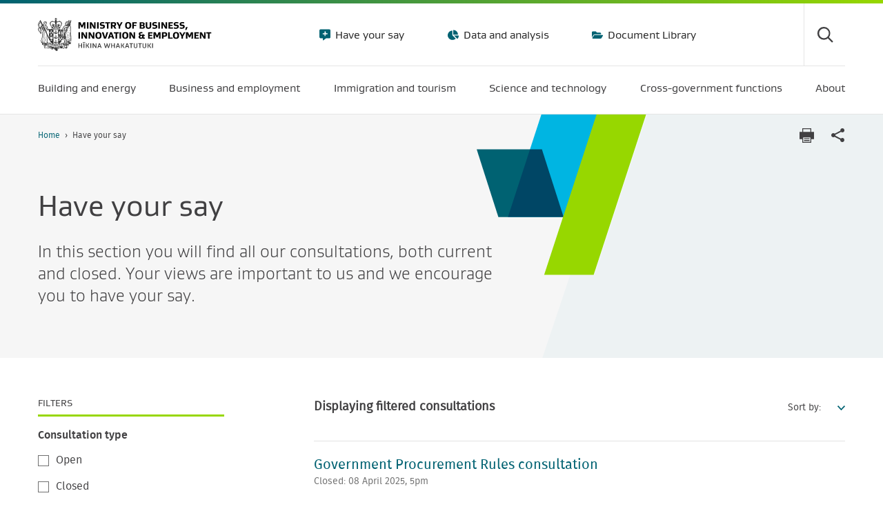

--- FILE ---
content_type: text/html; charset=utf-8
request_url: https://www.mbie.govt.nz/have-your-say?topic%5B8%5D=8
body_size: 20003
content:
<!doctype html>
<html class="no-js" lang="en-NZ">
    <head>
        <base href="https://www.mbie.govt.nz/"><!--[if lte IE 6]></base><![endif]-->
        <title>Have your say | Ministry of Business, Innovation &amp; Employment</title>
        <meta name="generator" content="Silverstripe CMS 5.4">
<meta http-equiv="Content-Type" content="text/html; charset=utf-8">
<meta name="description" content="The Ministry of Business, Innovation and Employment&#039;s consultations and reviews.">
<link rel="canonical" href="https://www.mbie.govt.nz/have-your-say">
        <meta name="viewport" id="viewport" content="width=device-width,minimum-scale=1.0,maximum-scale=10.0,initial-scale=1.0" />

        

        
            
                <link rel="apple-touch-icon" sizes="180x180" href="/resources/themes/mbie/dist/apple-touch-icon.png?m=1768562855">
            
            
                <link rel="icon" type="image/png" sizes="32x32" href="/resources/themes/mbie/dist/favicon-32x32.png?m=1768562855">
            
            
                <link rel="icon" type="image/png" sizes="16x16" href="/resources/themes/mbie/dist/favicon-16x16.png?m=1768562855">
            
            <link rel="manifest" href="/resources/themes/mbie/dist/manifest.json?m=1768562855">
            <link rel="mask-icon" href="/resources/themes/mbie/dist/safari-pinned-tab.svg?m=1768562855" color="#00b5e2">
            
                <link rel="shortcut icon" href="/resources/themes/mbie/dist/favicon.ico?m=1768562855">
            
        
        <meta name="msapplication-TileColor" content="#ffffff">
        <meta name="msapplication-config" content="/resources/themes/mbie/dist/browserconfig.xml?m=1768562855">
        <meta name="theme-color" content="#ffffff">

        
            
        

        
        <!-- Google Tag Manager -->
        <script>(function(w,d,s,l,i){w[l]=w[l]||[];w[l].push({'gtm.start':
            new Date().getTime(),event:'gtm.js'});var f=d.getElementsByTagName(s)[0],
            j=d.createElement(s),dl=l!='dataLayer'?'&l='+l:'';j.async=true;j.src=
            'https://www.googletagmanager.com/gtm.js?id='+i+dl;f.parentNode.insertBefore(j,f);
        })(window,document,'script','dataLayer','GTM-PDF632');</script>
        <!-- End Google Tag Manager -->
        
    <link rel="stylesheet" type="text/css" href="/resources/themes/mbie/dist/style.css?m=1768562855">
</head>
    <body class="MBIE\PageTypes\ConsultationListingPage ">
        
        <!-- Google Tag Manager (noscript) -->
        <noscript><iframe src="https://www.googletagmanager.com/ns.html?id=GTM-PDF632" height="0" width="0" style="display:none;visibility:hidden"></iframe></noscript>
        <!-- End Google Tag Manager (noscript) -->
        

        <div class="mobile-nav-overlay"></div>
        <header class="header-site relative bt--body " >
    <div class="skip-links">
    <a href="/have-your-say?topic%5B8%5D=8#main">Skip to main content</a>
    <a href="/have-your-say?topic%5B8%5D=8#mainNav">Skip to main navigation</a>
    <a href="/have-your-say?topic%5B8%5D=8#siteSearch" id="site-search">Skip to site search</a>
    
    
    
</div>


    <div class="container">
        <div class="row">
            <div class="col-12">
                <div class="header-site-top">
                    <div class="site-logo no-logo">
                        <a href="https://www.mbie.govt.nz" title="Return to the homepage">
                            
                                <img src="/resources/themes/mbie/dist/img/logo.svg?m=1768562855" alt="Ministry of Business, Innovation &amp; Employment" class="mw-100" />
                            
                        </a>
                    </div>
                    
                        
    <nav class="nav--header-tertiary">
        <ul class="list-reset list-horizontal">
            
                
                    <li>
                        <a
                            href="/have-your-say"
                            class="nav-icon gustan-book"
                            style="background: url('/resources/themes/mbie/dist/img/icons/your-say-utilitybar.svg?m=1768562855') no-repeat; background-position-y: center;"
                        >
                            Have your say
                        </a>
                    </li>
                
                    <li>
                        <a
                            href="/data-and-analysis"
                            class="nav-icon gustan-book"
                            style="background: url('/resources/themes/mbie/dist/img/icons/pie-chart-utilitybar.svg?m=1768562855') no-repeat; background-position-y: center;"
                        >
                            Data and analysis
                        </a>
                    </li>
                
                    <li>
                        <a
                            href="/document-library"
                            class="nav-icon gustan-book"
                            style="background: url('/resources/themes/mbie/dist/img/icons/document-library-utilitybar.svg?m=1768562855') no-repeat; background-position-y: center;"
                        >
                            Document Library
                        </a>
                    </li>
                
            
        </ul>
    </nav>


<div class="header-actions">
    <div class="header-search">
        <button class="search-toggle icon icon-search" aria-controls="search-form" id="siteSearch" aria-label="Toggle search form">
            <span class="hide">Search</span>
        </button>
        <div class="search-field" id="search-form">
            <div id="header-search" class="header-search-app" data-engine="mbie-aws-prod-mbie-main-site"></div>
        </div>
    </div>
    <button class="header-mobile-menu-toggle" type="button" aria-label="Menu" aria-expanded="false">
        <span class="hide">Menu</span>
    </button>
</div>

                    
                </div>
                
                <nav class="nav--main active-block" id="mainNav">
                    <ul class="list-reset list-horizontal flex justify-between m0">
                        
                            
                                <li class="nav--main-item link">
                                    <a href="/building-and-energy" data-megamenu="1" aria-expanded="false">
                                        <span class="menu-title">Building and energy</span>
                                        
                                    </a>
                                    <div class="megamenu">
    
    
        
            
                <div class="megamenu-menuset" data-menuset="1" aria-expanded="false">
                    <div class="container">
                        <div class="megamenu-title">
                            <a href="/building-and-energy" class="megamenu-link">
                                <span class="megamenu-link--title">Building and energy</span>
                                
                            </a>
                        </div>
                        <nav>
                            <ul class="list-reset row m0">
                                
                                    <li class="links col-12 lg:col-3">
                                        <div>
                                            <a href="/building-and-energy/building" class="gustan-bold links-header arrow">Building and construction</a>
                                            
                                                <ul class="list-reset">
                                                    
                                                        <li>
                                                            <a href="/building-and-energy/building/reforming-the-building-regulatory-system-and-building-and-construction-sector" class="">Reforming the building regulatory system and building and construction sector</a>
                                                        </li>
                                                    
                                                        <li>
                                                            <a href="/building-and-energy/building/building-and-maintaining-new-zealands-homes-and-buildings" class="">Building and maintaining New Zealand’s homes and buildings</a>
                                                        </li>
                                                    
                                                        <li>
                                                            <a href="/building-and-energy/building/response-to-canterbury-earthquakes" class="">Response to Canterbury earthquakes</a>
                                                        </li>
                                                    
                                                        <li>
                                                            <a href="/building-and-energy/building/response-to-the-rapid-building-assessment-system-review" class="">Response to the rapid building assessment system review</a>
                                                        </li>
                                                    
                                                        <li>
                                                            <a href="/building-and-energy/building/building-and-construction-consultations" class="">Building and construction consultations</a>
                                                        </li>
                                                    
                                                        <li>
                                                            <a href="/building-and-energy/building/investigations-and-reviews-for-safer-buildings" class="">Investigations and reviews for safer buildings</a>
                                                        </li>
                                                    
                                                        <li>
                                                            <a href="/building-and-energy/building/residential-pool-safety" class="">Residential pool safety</a>
                                                        </li>
                                                    
                                                        <li>
                                                            <a href="/building-and-energy/building/supporting-a-skilled-and-productive-workforce" class="">Supporting a skilled and productive workforce</a>
                                                        </li>
                                                    
                                                        <li>
                                                            <a href="/building-and-energy/building/regulating-building-professionals-and-practitioners" class="">Regulating building professionals and practitioners</a>
                                                        </li>
                                                    
                                                        <li>
                                                            <a href="https://www.building.govt.nz" class="external">Building Performance Website</a>
                                                        </li>
                                                    
                                                        <li>
                                                            <a href="/building-and-energy/building/building-system-insights-programme" class="">Building System Insights Programme</a>
                                                        </li>
                                                    
                                                        <li>
                                                            <a href="/building-and-energy/building/earthquake-prone-building-and-seismic-risk-management-review" class="">Earthquake-prone building and seismic risk management review</a>
                                                        </li>
                                                    
                                                </ul>
                                            
                                        </div>
                                    </li>
                                
                                    <li class="links col-12 lg:col-3">
                                        <div>
                                            <a href="/building-and-energy/tenancy-and-housing" class="gustan-bold links-header arrow">Tenancy and housing</a>
                                            
                                                <ul class="list-reset">
                                                    
                                                        <li>
                                                            <a href="https://www.tenancy.govt.nz/about-tenancy-services/data-and-statistics/rental-bond-data/" class="external">Rental bond data</a>
                                                        </li>
                                                    
                                                        <li>
                                                            <a href="/building-and-energy/tenancy-and-housing/housing-affordability-measure" class="">Housing Affordability Measure</a>
                                                        </li>
                                                    
                                                        <li>
                                                            <a href="/building-and-energy/tenancy-and-housing/evaluation-of-2016-changes-to-the-residential-tenancies-act" class="">Evaluation of 2016 changes to the Residential Tenancies Act</a>
                                                        </li>
                                                    
                                                        <li>
                                                            <a href="https://www.tenancy.govt.nz/" class="external">Tenancy website</a>
                                                        </li>
                                                    
                                                </ul>
                                            
                                        </div>
                                    </li>
                                
                                    <li class="links col-12 lg:col-3">
                                        <div>
                                            <a href="/building-and-energy/energy-and-natural-resources" class="gustan-bold links-header arrow">Energy and natural resources</a>
                                            
                                                <ul class="list-reset">
                                                    
                                                        <li>
                                                            <a href="/building-and-energy/energy-and-natural-resources/energy-consultations-and-reviews" class="">Energy consultations and reviews</a>
                                                        </li>
                                                    
                                                        <li>
                                                            <a href="/building-and-energy/energy-and-natural-resources/energy-statistics-and-modelling" class="">Energy and natural resources statistics and modelling</a>
                                                        </li>
                                                    
                                                        <li>
                                                            <a href="/building-and-energy/energy-and-natural-resources/minerals-and-petroleum" class="">Minerals and petroleum</a>
                                                        </li>
                                                    
                                                        <li>
                                                            <a href="/building-and-energy/energy-and-natural-resources/energy-strategies-for-new-zealand" class="">Energy strategies for New Zealand</a>
                                                        </li>
                                                    
                                                        <li>
                                                            <a href="/building-and-energy/energy-and-natural-resources/low-emissions-economy" class="">Low emissions economy </a>
                                                        </li>
                                                    
                                                        <li>
                                                            <a href="/building-and-energy/energy-and-natural-resources/energy-hardship" class="">Energy hardship</a>
                                                        </li>
                                                    
                                                        <li>
                                                            <a href="/building-and-energy/energy-and-natural-resources/energy-generation-and-markets" class="">Energy generation and markets</a>
                                                        </li>
                                                    
                                                        <li>
                                                            <a href="/building-and-energy/energy-and-natural-resources/international-engagement-on-energy" class="">International engagement on energy</a>
                                                        </li>
                                                    
                                                        <li>
                                                            <a href="/building-and-energy/energy-and-natural-resources/subscribe-to-new-zealand-petroleum-and-minerals-updates" class="">Subscribe to New Zealand Petroleum and Minerals Updates</a>
                                                        </li>
                                                    
                                                        <li>
                                                            <a href="https://www.nzpam.govt.nz/" class="external">NZ Petroleum and Minerals Website</a>
                                                        </li>
                                                    
                                                        <li>
                                                            <a href="/building-and-energy/energy-and-natural-resources/panui-energy-and-resource-markets" class="">Pānui – Energy and Resource Markets </a>
                                                        </li>
                                                    
                                                </ul>
                                            
                                        </div>
                                    </li>
                                
                            </ul>
                        </nav>
                    </div>
                </div>
            
        
    
        
            
        
    
        
            
        
    
        
            
        
    
        
            
        
    
        
            
        
    
    
</div>

                                </li>
                            
                                <li class="nav--main-item link">
                                    <a href="/business-and-employment" data-megamenu="2" aria-expanded="false">
                                        <span class="menu-title">Business and employment</span>
                                        
                                    </a>
                                    <div class="megamenu">
    
    
        
            
        
    
        
            
                <div class="megamenu-menuset" data-menuset="2" aria-expanded="false">
                    <div class="container">
                        <div class="megamenu-title">
                            <a href="/business-and-employment" class="megamenu-link">
                                <span class="megamenu-link--title">Business and employment</span>
                                
                            </a>
                        </div>
                        <nav>
                            <ul class="list-reset row m0">
                                
                                    <li class="links col-12 lg:col-3">
                                        <div>
                                            <a href="/business-and-employment/employment-and-skills" class="gustan-bold links-header arrow">Employment and skills</a>
                                            
                                                <ul class="list-reset">
                                                    
                                                        <li>
                                                            <a href="/business-and-employment/employment-and-skills/employment-legislation-reviews" class="">Employment legislation reviews</a>
                                                        </li>
                                                    
                                                        <li>
                                                            <a href="/business-and-employment/employment-and-skills/employment" class="">Employment Action Plan</a>
                                                        </li>
                                                    
                                                        <li>
                                                            <a href="/business-and-employment/employment-and-skills/health-and-safety" class="">Health and safety</a>
                                                        </li>
                                                    
                                                        <li>
                                                            <a href="/business-and-employment/employment-and-skills/our-international-labour-relations" class="">Our international labour relations</a>
                                                        </li>
                                                    
                                                        <li>
                                                            <a href="http://www.employment.govt.nz" class="external">Employment website</a>
                                                        </li>
                                                    
                                                        <li>
                                                            <a href="/business-and-employment/employment-and-skills/labour-market-reports-data-and-analysis" class="">Labour market reports, data and analysis</a>
                                                        </li>
                                                    
                                                        <li>
                                                            <a href="/business-and-employment/employment-and-skills/future-of-work-tripartite-forum" class="">Future of Work Tripartite Forum</a>
                                                        </li>
                                                    
                                                        <li>
                                                            <a href="/business-and-employment/employment-and-skills/nz-industrial-relations-foundation" class="">NZ Industrial Relations Foundation</a>
                                                        </li>
                                                    
                                                        <li>
                                                            <a href="/business-and-employment/employment-and-skills/plan-of-action-against-forced-labour-people-trafficking-and-slavery" class="">Plan of action against forced labour, people trafficking and slavery</a>
                                                        </li>
                                                    
                                                        <li>
                                                            <a href="/business-and-employment/employment-and-skills/fair-pay-agreements" class="">Fair Pay Agreements legislation </a>
                                                        </li>
                                                    
                                                        <li>
                                                            <a href="/business-and-employment/employment-and-skills/employment-strategy" class="">Employment Strategy 2019</a>
                                                        </li>
                                                    
                                                        <li>
                                                            <a href="/business-and-employment/employment-and-skills/nziis-summary" class="">Discussion document: NZ Income Insurance Scheme summary</a>
                                                        </li>
                                                    
                                                </ul>
                                            
                                        </div>
                                    </li>
                                
                                    <li class="links col-12 lg:col-3">
                                        <div>
                                            <a href="/business-and-employment/consumer-protection" class="gustan-bold links-header arrow">Consumer Protection</a>
                                            
                                                <ul class="list-reset">
                                                    
                                                        <li>
                                                            <a href="http://www.consumerprotection.govt.nz/help-product-service" class="external">Know your consumer rights</a>
                                                        </li>
                                                    
                                                        <li>
                                                            <a href="http://www.consumerprotection.govt.nz/guidance-for-businesses/" class="external">Business guidance</a>
                                                        </li>
                                                    
                                                        <li>
                                                            <a href="http://www.consumerprotection.govt.nz" class="external">Consumer Protection Website</a>
                                                        </li>
                                                    
                                                        <li>
                                                            <a href="/business-and-employment/consumer-protection/consumer-research-and-reports" class="">Consumer research and reports</a>
                                                        </li>
                                                    
                                                        <li>
                                                            <a href="/business-and-employment/consumer-protection/review-of-consumer-credit-law" class="">Review of consumer credit law</a>
                                                        </li>
                                                    
                                                        <li>
                                                            <a href="/business-and-employment/consumer-protection/review-of-consumer-law" class="">Review of consumer law</a>
                                                        </li>
                                                    
                                                        <li>
                                                            <a href="/business-and-employment/consumer-protection/combatting-online-financial-scams" class="">Combatting online financial scams</a>
                                                        </li>
                                                    
                                                        <li>
                                                            <a href="/business-and-employment/consumer-protection/buy-now-pay-later" class="">Buy Now Pay Later</a>
                                                        </li>
                                                    
                                                        <li>
                                                            <a href="/business-and-employment/consumer-protection/corded-blind-safety" class="">Corded blind safety</a>
                                                        </li>
                                                    
                                                        <li>
                                                            <a href="/business-and-employment/consumer-protection/country-of-origin-of-food" class="">Country of origin of food</a>
                                                        </li>
                                                    
                                                        <li>
                                                            <a href="/business-and-employment/consumer-protection/fair-trading-act-changes" class="">Fair Trading Act changes</a>
                                                        </li>
                                                    
                                                        <li>
                                                            <a href="/business-and-employment/consumer-protection/ticket-reselling-in-new-zealand" class="">Ticket reselling in New Zealand</a>
                                                        </li>
                                                    
                                                        <li>
                                                            <a href="/business-and-employment/consumer-protection/disclosure-regulations-and-third-party-fundraisers-consultation" class="">Disclosure regulations and third-party fundraisers consultation</a>
                                                        </li>
                                                    
                                                        <li>
                                                            <a href="/business-and-employment/consumer-protection/new-wheel-clamping-rules" class="">New wheel clamping rules</a>
                                                        </li>
                                                    
                                                        <li>
                                                            <a href="/business-and-employment/consumer-protection/covid-19-consumer-travel-reimbursement-scheme" class="">COVID-19 Consumer Travel Reimbursement Scheme (the Scheme)</a>
                                                        </li>
                                                    
                                                </ul>
                                            
                                        </div>
                                    </li>
                                
                                    <li class="links col-12 lg:col-3">
                                        <div>
                                            <a href="/business-and-employment/business" class="gustan-bold links-header arrow">Business</a>
                                            
                                                <ul class="list-reset">
                                                    
                                                        <li>
                                                            <a href="/business-and-employment/business/support-for-business" class="">Support for business</a>
                                                        </li>
                                                    
                                                        <li>
                                                            <a href="/business-and-employment/business/consumer-data-right" class="">Consumer Data Right</a>
                                                        </li>
                                                    
                                                        <li>
                                                            <a href="/business-and-employment/business/financial-markets-conduct-regulation" class="">Financial markets conduct regulation</a>
                                                        </li>
                                                    
                                                        <li>
                                                            <a href="/business-and-employment/business/competition-regulation-and-policy" class="">Competition regulation and policy</a>
                                                        </li>
                                                    
                                                        <li>
                                                            <a href="/business-and-employment/business/regulating-entities" class="">Regulating entities</a>
                                                        </li>
                                                    
                                                        <li>
                                                            <a href="/business-and-employment/business/standards-and-conformance" class="">Standards and conformance</a>
                                                        </li>
                                                    
                                                        <li>
                                                            <a href="/business-and-employment/business/trade-and-tariffs" class="">Trade and tariffs</a>
                                                        </li>
                                                    
                                                        <li>
                                                            <a href="/business-and-employment/business/intellectual-property" class="">Intellectual property</a>
                                                        </li>
                                                    
                                                        <li>
                                                            <a href="http://www.business.govt.nz" class="external">business.govt.nz</a>
                                                        </li>
                                                    
                                                        <li>
                                                            <a href="/business-and-employment/business/trans-tasman-mutual-recognition-arrangement" class="">Trans-Tasman Mutual Recognition Arrangement (TTMRA)</a>
                                                        </li>
                                                    
                                                </ul>
                                            
                                        </div>
                                    </li>
                                
                                    <li class="links col-12 lg:col-3">
                                        <div>
                                            <a href="/business-and-employment/economic-growth" class="gustan-bold links-header arrow">Economic growth</a>
                                            
                                                <ul class="list-reset">
                                                    
                                                        <li>
                                                            <a href="/business-and-employment/economic-growth/going-for-growth" class="">Going For Growth</a>
                                                        </li>
                                                    
                                                        <li>
                                                            <a href="/business-and-employment/economic-growth/circular-economy-and-bioeconomy" class="">Circular Economy and Bioeconomy</a>
                                                        </li>
                                                    
                                                        <li>
                                                            <a href="/business-and-employment/economic-growth/digital-policy" class="">Digital Policy</a>
                                                        </li>
                                                    
                                                        <li>
                                                            <a href="/business-and-employment/economic-growth/growing-the-food-and-beverage-sector" class="">Growing the food and beverage sector</a>
                                                        </li>
                                                    
                                                        <li>
                                                            <a href="/business-and-employment/economic-growth/long-term-insights-briefings" class="">Long-term insights briefings</a>
                                                        </li>
                                                    
                                                        <li>
                                                            <a href="http://www.majorevents.govt.nz" class="external">Major events</a>
                                                        </li>
                                                    
                                                        <li>
                                                            <a href="/business-and-employment/economic-growth/maori-economic-development" class="">Māori economic development</a>
                                                        </li>
                                                    
                                                        <li>
                                                            <a href="/business-and-employment/economic-growth/promoting-financial-literacy-and-capability-in-pacific-communities" class="">Promoting financial literacy and capability in Pacific communities</a>
                                                        </li>
                                                    
                                                        <li>
                                                            <a href="/business-and-employment/economic-growth/regional-economic-development" class="">Regional economic development</a>
                                                        </li>
                                                    
                                                        <li>
                                                            <a href="/business-and-employment/economic-growth/screen-sector" class="">Screen sector</a>
                                                        </li>
                                                    
                                                        <li>
                                                            <a href="/business-and-employment/economic-growth/te-ohanga-maori-the-maori-economy" class="">Te Ōhanga Māori - The Māori Economy</a>
                                                        </li>
                                                    
                                                        <li>
                                                            <a href="/business-and-employment/economic-growth/tuhoe-economic-worldview-mapping-to-an-orthodox-framework" class="">Tūhoe economic worldview: mapping to an orthodox framework</a>
                                                        </li>
                                                    
                                                        <li>
                                                            <a href="/business-and-employment/economic-growth/previous-economic-development-work" class="">Previous Economic Development work</a>
                                                        </li>
                                                    
                                                </ul>
                                            
                                        </div>
                                    </li>
                                
                            </ul>
                        </nav>
                    </div>
                </div>
            
        
    
        
            
        
    
        
            
        
    
        
            
        
    
        
            
        
    
    
</div>

                                </li>
                            
                                <li class="nav--main-item link">
                                    <a href="/immigration-and-tourism" data-megamenu="3" aria-expanded="false">
                                        <span class="menu-title">Immigration and tourism</span>
                                        
                                    </a>
                                    <div class="megamenu">
    
    
        
            
        
    
        
            
        
    
        
            
                <div class="megamenu-menuset" data-menuset="3" aria-expanded="false">
                    <div class="container">
                        <div class="megamenu-title">
                            <a href="/immigration-and-tourism" class="megamenu-link">
                                <span class="megamenu-link--title">Immigration and tourism</span>
                                
                            </a>
                        </div>
                        <nav>
                            <ul class="list-reset row m0">
                                
                                    <li class="links col-12 lg:col-3">
                                        <div>
                                            <a href="/immigration-and-tourism/isolation-and-quarantine" class="gustan-bold links-header arrow">Isolation and quarantine</a>
                                            
                                                <ul class="list-reset">
                                                    
                                                        <li>
                                                            <a href="/immigration-and-tourism/isolation-and-quarantine/managed-isolation-and-quarantine" class="">Managed Isolation and Quarantine</a>
                                                        </li>
                                                    
                                                        <li>
                                                            <a href="/immigration-and-tourism/isolation-and-quarantine/media-and-resources" class="">Media and resources</a>
                                                        </li>
                                                    
                                                </ul>
                                            
                                        </div>
                                    </li>
                                
                                    <li class="links col-12 lg:col-3">
                                        <div>
                                            <a href="/immigration-and-tourism/immigration" class="gustan-bold links-header arrow">Immigration</a>
                                            
                                                <ul class="list-reset">
                                                    
                                                        <li>
                                                            <a href="/immigration-and-tourism/immigration/immigration-consultations" class="">Immigration consultations</a>
                                                        </li>
                                                    
                                                        <li>
                                                            <a href="/immigration-and-tourism/immigration/recognised-seasonal-employer-policy-review" class="">Recognised Seasonal Employer policy review</a>
                                                        </li>
                                                    
                                                        <li>
                                                            <a href="/immigration-and-tourism/immigration/changes-to-temporary-work-visas" class="">Changes to temporary work visas</a>
                                                        </li>
                                                    
                                                        <li>
                                                            <a href="https://www.immigration.govt.nz/" class="external">Immigration website </a>
                                                        </li>
                                                    
                                                        <li>
                                                            <a href="/immigration-and-tourism/immigration/temporary-migrant-worker-exploitation-review" class="">Addressing temporary migrant worker exploitation</a>
                                                        </li>
                                                    
                                                        <li>
                                                            <a href="/immigration-and-tourism/immigration/migration-research-and-evaluation" class="">Migration research and evaluation</a>
                                                        </li>
                                                    
                                                        <li>
                                                            <a href="/immigration-and-tourism/immigration/release-of-immigration-information" class="">Release of immigration information</a>
                                                        </li>
                                                    
                                                        <li>
                                                            <a href="/immigration-and-tourism/immigration/our-future-services" class="">Our Future Services </a>
                                                        </li>
                                                    
                                                        <li>
                                                            <a href="/immigration-and-tourism/immigration/immigration-legislation-reviews" class="">Immigration legislation reviews</a>
                                                        </li>
                                                    
                                                </ul>
                                            
                                        </div>
                                    </li>
                                
                                    <li class="links col-12 lg:col-3">
                                        <div>
                                            <a href="/immigration-and-tourism/tourism" class="gustan-bold links-header arrow">Tourism and hospitality</a>
                                            
                                                <ul class="list-reset">
                                                    
                                                        <li>
                                                            <a href="/immigration-and-tourism/tourism/tourism-growth-roadmap" class="">Tourism Growth Roadmap</a>
                                                        </li>
                                                    
                                                        <li>
                                                            <a href="/immigration-and-tourism/tourism/major-events-and-tourism-package" class="">Major Events and Tourism package</a>
                                                        </li>
                                                    
                                                        <li>
                                                            <a href="/immigration-and-tourism/tourism/tourism-boost-package" class="">Tourism Boost package</a>
                                                        </li>
                                                    
                                                        <li>
                                                            <a href="/immigration-and-tourism/tourism/tourism-funding" class="">Tourism funding</a>
                                                        </li>
                                                    
                                                        <li>
                                                            <a href="/immigration-and-tourism/tourism/tourism-projects" class="">Tourism projects</a>
                                                        </li>
                                                    
                                                        <li>
                                                            <a href="/immigration-and-tourism/tourism/tourism-covid-19-recovery" class="">Tourism COVID-19 recovery</a>
                                                        </li>
                                                    
                                                        <li>
                                                            <a href="/immigration-and-tourism/tourism/new-zealand-aotearoa-government-tourism-strategy" class="">New Zealand-Aotearoa Government Tourism Strategy </a>
                                                        </li>
                                                    
                                                        <li>
                                                            <a href="/immigration-and-tourism/tourism/subscribe-to-tourism-sector-alerts" class="">Subscribe to tourism sector alerts</a>
                                                        </li>
                                                    
                                                </ul>
                                            
                                        </div>
                                    </li>
                                
                                    <li class="links col-12 lg:col-3">
                                        <div>
                                            <a href="/immigration-and-tourism/tourism-research-and-data" class="gustan-bold links-header arrow">Tourism research and data</a>
                                            
                                                <ul class="list-reset">
                                                    
                                                        <li>
                                                            <a href="/immigration-and-tourism/tourism-research-and-data/tourism-data-overview" class="">Tourism data overview</a>
                                                        </li>
                                                    
                                                        <li>
                                                            <a href="https://teic.mbie.govt.nz/?utm_source=mbie&amp;utm_medium=website&amp;utm_campaign=tourism+data+releases" class="external">Tourism Evidence and Insights Centre</a>
                                                        </li>
                                                    
                                                        <li>
                                                            <a href="/immigration-and-tourism/tourism-research-and-data/tourism-data-releases" class="">Tourism data releases</a>
                                                        </li>
                                                    
                                                        <li>
                                                            <a href="/immigration-and-tourism/tourism-research-and-data/tourism-data-insights" class="">Tourism data insights</a>
                                                        </li>
                                                    
                                                        <li>
                                                            <a href="/immigration-and-tourism/tourism-research-and-data/international-tourism-forecasts" class="">International tourism forecasts</a>
                                                        </li>
                                                    
                                                        <li>
                                                            <a href="/immigration-and-tourism/tourism-research-and-data/subscribe-to-tourism-data-alerts" class="">Subscribe to tourism data alerts</a>
                                                        </li>
                                                    
                                                </ul>
                                            
                                        </div>
                                    </li>
                                
                            </ul>
                        </nav>
                    </div>
                </div>
            
        
    
        
            
        
    
        
            
        
    
        
            
        
    
    
</div>

                                </li>
                            
                                <li class="nav--main-item link">
                                    <a href="/science-and-technology" data-megamenu="6" aria-expanded="false">
                                        <span class="menu-title">Science and technology</span>
                                        
                                    </a>
                                    <div class="megamenu">
    
    
        
            
        
    
        
            
        
    
        
            
        
    
        
            
                <div class="megamenu-menuset" data-menuset="6" aria-expanded="false">
                    <div class="container">
                        <div class="megamenu-title">
                            <a href="/science-and-technology" class="megamenu-link">
                                <span class="megamenu-link--title">Science and technology</span>
                                
                            </a>
                        </div>
                        <nav>
                            <ul class="list-reset row m0">
                                
                                    <li class="links col-12 lg:col-3">
                                        <div>
                                            <a href="/science-and-technology/science-and-innovation" class="gustan-bold links-header arrow">Science and innovation</a>
                                            
                                                <ul class="list-reset">
                                                    
                                                        <li>
                                                            <a href="/science-and-technology/science-and-innovation/refocusing-the-science-innovation-and-technology-system" class="">Refocusing the science, innovation and technology system</a>
                                                        </li>
                                                    
                                                        <li>
                                                            <a href="/science-and-technology/science-and-innovation/open-and-upcoming-science-and-innovation-funding-opportunities" class="">Open and upcoming science and innovation funding opportunities</a>
                                                        </li>
                                                    
                                                        <li>
                                                            <a href="/science-and-technology/science-and-innovation/agencies-policies-and-budget-initiatives" class="">Agencies, policies and budget initiatives</a>
                                                        </li>
                                                    
                                                        <li>
                                                            <a href="/science-and-technology/science-and-innovation/funding-information-and-opportunities" class="">Funding information and opportunities</a>
                                                        </li>
                                                    
                                                        <li>
                                                            <a href="/science-and-technology/science-and-innovation/international-opportunities" class="">International opportunities</a>
                                                        </li>
                                                    
                                                        <li>
                                                            <a href="/science-and-technology/science-and-innovation/news-success-stories" class="">News and success stories</a>
                                                        </li>
                                                    
                                                        <li>
                                                            <a href="/science-and-technology/science-and-innovation/research-and-data" class="">Research and data</a>
                                                        </li>
                                                    
                                                        <li>
                                                            <a href="/science-and-technology/science-and-innovation/subscribe" class="">Subscribe to updates</a>
                                                        </li>
                                                    
                                                </ul>
                                            
                                        </div>
                                    </li>
                                
                                    <li class="links col-12 lg:col-3">
                                        <div>
                                            <a href="/science-and-technology/space" class="gustan-bold links-header arrow">New Zealand Space Agency</a>
                                            
                                                <ul class="list-reset">
                                                    
                                                        <li>
                                                            <a href="/science-and-technology/space/about-nzsa" class="">About us</a>
                                                        </li>
                                                    
                                                        <li>
                                                            <a href="/science-and-technology/space/why-space-matters" class="">Why space matters</a>
                                                        </li>
                                                    
                                                        <li>
                                                            <a href="/science-and-technology/space/apply-for-a-licence-or-permit" class="">Apply for a licence or permit </a>
                                                        </li>
                                                    
                                                        <li>
                                                            <a href="/science-and-technology/space/careers-scholarships-and-awards" class="">Careers, scholarships and awards </a>
                                                        </li>
                                                    
                                                        <li>
                                                            <a href="/science-and-technology/space/industry-and-innovation" class="">Industry and innovation </a>
                                                        </li>
                                                    
                                                        <li>
                                                            <a href="/science-and-technology/space/our-regulatory-regime" class="">Our regulatory regime</a>
                                                        </li>
                                                    
                                                        <li>
                                                            <a href="/science-and-technology/space/connect-with-nzsa" class="">Connect with us</a>
                                                        </li>
                                                    
                                                </ul>
                                            
                                        </div>
                                    </li>
                                
                                    <li class="links col-12 lg:col-3">
                                        <div>
                                            <a href="/science-and-technology/it-communications-and-broadband" class="gustan-bold links-header arrow">Communications and Broadband</a>
                                            
                                                <ul class="list-reset">
                                                    
                                                        <li>
                                                            <a href="/science-and-technology/it-communications-and-broadband/our-role-in-the-ict-sector" class="">Our role in the telecommunications sector </a>
                                                        </li>
                                                    
                                                        <li>
                                                            <a href="/science-and-technology/it-communications-and-broadband/digital-connectivity-programmes" class="">Digital connectivity programmes </a>
                                                        </li>
                                                    
                                                        <li>
                                                            <a href="/science-and-technology/it-communications-and-broadband/postal-services-in-new-zealand" class="">Postal services in New Zealand</a>
                                                        </li>
                                                    
                                                        <li>
                                                            <a href="/science-and-technology/it-communications-and-broadband/radio-spectrum" class="">Radio spectrum</a>
                                                        </li>
                                                    
                                                </ul>
                                            
                                        </div>
                                    </li>
                                
                            </ul>
                        </nav>
                    </div>
                </div>
            
        
    
        
            
        
    
        
            
        
    
    
</div>

                                </li>
                            
                                <li class="nav--main-item link">
                                    <a href="/cross-government-functions" data-megamenu="5" aria-expanded="false">
                                        <span class="menu-title">Cross-government functions</span>
                                        
                                    </a>
                                    <div class="megamenu">
    
    
        
            
        
    
        
            
        
    
        
            
        
    
        
            
        
    
        
            
                <div class="megamenu-menuset" data-menuset="5" aria-expanded="false">
                    <div class="container">
                        <div class="megamenu-title">
                            <a href="/cross-government-functions" class="megamenu-link">
                                <span class="megamenu-link--title">Cross-government functions</span>
                                
                            </a>
                        </div>
                        <nav>
                            <ul class="list-reset row m0">
                                
                                    <li class="links col-12 lg:col-3">
                                        <div>
                                            <a href="/cross-government-functions/auckland-policy-office" class="gustan-bold links-header arrow">Auckland Policy Office</a>
                                            
                                        </div>
                                    </li>
                                
                                    <li class="links col-12 lg:col-3">
                                        <div>
                                            <a href="/cross-government-functions/government-centre-for-dispute-resolution" class="gustan-bold links-header arrow">Government Centre for Dispute Resolution</a>
                                            
                                                <ul class="list-reset">
                                                    
                                                        <li>
                                                            <a href="/cross-government-functions/government-centre-for-dispute-resolution/guidance-on-dispute-resolution" class="">Guidance on dispute resolution</a>
                                                        </li>
                                                    
                                                        <li>
                                                            <a href="/cross-government-functions/government-centre-for-dispute-resolution/help-with-your-dispute" class="">Help with your dispute</a>
                                                        </li>
                                                    
                                                        <li>
                                                            <a href="/cross-government-functions/government-centre-for-dispute-resolution/gcdrs-role" class="">GCDR’s role</a>
                                                        </li>
                                                    
                                                        <li>
                                                            <a href="/cross-government-functions/government-centre-for-dispute-resolution/why-dispute-resolution-is-important" class="">Why dispute resolution is important</a>
                                                        </li>
                                                    
                                                        <li>
                                                            <a href="/cross-government-functions/government-centre-for-dispute-resolution/dispute-resolution-resources" class="">Dispute resolution resources</a>
                                                        </li>
                                                    
                                                        <li>
                                                            <a href="/cross-government-functions/government-centre-for-dispute-resolution/dispute-resolution-research-and-insights" class="">Dispute resolution research and insights</a>
                                                        </li>
                                                    
                                                </ul>
                                            
                                        </div>
                                    </li>
                                
                                    <li class="links col-12 lg:col-3">
                                        <div>
                                            <a href="/cross-government-functions/regulatory-stewardship" class="gustan-bold links-header arrow">Regulatory stewardship</a>
                                            
                                                <ul class="list-reset">
                                                    
                                                        <li>
                                                            <a href="/cross-government-functions/regulatory-stewardship/regulatory-systems" class="">Regulatory systems and stewardship</a>
                                                        </li>
                                                    
                                                        <li>
                                                            <a href="/cross-government-functions/regulatory-stewardship/regulatory-system-governance" class="">Regulatory system governance</a>
                                                        </li>
                                                    
                                                        <li>
                                                            <a href="/cross-government-functions/regulatory-stewardship/our-assessment-of-regulatory-systems" class="">Our assessment of regulatory systems</a>
                                                        </li>
                                                    
                                                        <li>
                                                            <a href="/cross-government-functions/regulatory-stewardship/regulatory-systems-amendment-bills" class="">Regulatory systems amendment bills</a>
                                                        </li>
                                                    
                                                        <li>
                                                            <a href="/cross-government-functions/regulatory-stewardship/international-regulatory-cooperation" class="">International regulatory cooperation</a>
                                                        </li>
                                                    
                                                </ul>
                                            
                                        </div>
                                    </li>
                                
                                    <li class="links col-12 lg:col-3">
                                        <div>
                                            <a href="/cross-government-functions/new-zealand-government-procurement-and-property" class="gustan-bold links-header arrow">New Zealand Government Procurement</a>
                                            
                                                <ul class="list-reset">
                                                    
                                                        <li>
                                                            <a href="/cross-government-functions/new-zealand-government-procurement-and-property/open-data" class="">New Zealand government procurement open data </a>
                                                        </li>
                                                    
                                                </ul>
                                            
                                        </div>
                                    </li>
                                
                                    <li class="links col-12 lg:col-3">
                                        <div>
                                            <a href="/cross-government-functions/government-property-office" class="gustan-bold links-header arrow">Government Property Office</a>
                                            
                                        </div>
                                    </li>
                                
                                    <li class="links col-12 lg:col-3">
                                        <div>
                                            <a href="/cross-government-functions/language-assistance-services" class="gustan-bold links-header arrow">Language Assistance Services</a>
                                            
                                                <ul class="list-reset">
                                                    
                                                        <li>
                                                            <a href="/cross-government-functions/language-assistance-services/telephone-and-video-interpreting-service" class="">Telephone and video interpreting service</a>
                                                        </li>
                                                    
                                                        <li>
                                                            <a href="/cross-government-functions/language-assistance-services/face-to-face-interpreting-service" class="">Face to face interpreting service </a>
                                                        </li>
                                                    
                                                        <li>
                                                            <a href="/cross-government-functions/language-assistance-services/translation-services" class="">Translation services</a>
                                                        </li>
                                                    
                                                        <li>
                                                            <a href="/cross-government-functions/language-assistance-services/new-standards-and-certification-requirements" class="">New standards and accreditation requirements from 1 July 2024</a>
                                                        </li>
                                                    
                                                        <li>
                                                            <a href="/cross-government-functions/language-assistance-services/participating-agencies" class="">Participating agencies</a>
                                                        </li>
                                                    
                                                        <li>
                                                            <a href="/cross-government-functions/language-assistance-services/toolkits-and-resources" class="">Toolkits and resources</a>
                                                        </li>
                                                    
                                                        <li>
                                                            <a href="/cross-government-functions/language-assistance-services/the-guidelines-project" class="">The guidelines project</a>
                                                        </li>
                                                    
                                                        <li>
                                                            <a href="/cross-government-functions/language-assistance-services/becoming-a-translator-or-interpreter-for-government-agencies" class="">Becoming a translator or interpreter for government agencies</a>
                                                        </li>
                                                    
                                                </ul>
                                            
                                        </div>
                                    </li>
                                
                            </ul>
                        </nav>
                    </div>
                </div>
            
        
    
        
            
        
    
    
</div>

                                </li>
                            
                                <li class="nav--main-item link">
                                    <a href="/about" data-megamenu="47" aria-expanded="false">
                                        <span class="menu-title">About</span>
                                        
                                    </a>
                                    <div class="megamenu">
    
    
        
            
        
    
        
            
        
    
        
            
        
    
        
            
        
    
        
            
        
    
        
            
                <div class="megamenu-menuset" data-menuset="47" aria-expanded="false">
                    <div class="container">
                        <div class="megamenu-title">
                            <a href="/about" class="megamenu-link">
                                <span class="megamenu-link--title">About</span>
                                
                            </a>
                        </div>
                        <nav>
                            <ul class="list-reset row m0">
                                
                                    <li class="links col-12 lg:col-3">
                                        <div>
                                            <a href="/about/who-we-are" class="gustan-bold links-header arrow">Who we are</a>
                                            
                                                <ul class="list-reset">
                                                    
                                                        <li>
                                                            <a href="/about/who-we-are/our-senior-leadership-team" class="">Our senior leadership team</a>
                                                        </li>
                                                    
                                                        <li>
                                                            <a href="/about/who-we-are/our-structure" class="">Our structure</a>
                                                        </li>
                                                    
                                                        <li>
                                                            <a href="/about/who-we-are/our-promise" class="">Our promise Te Kī Taurangi</a>
                                                        </li>
                                                    
                                                        <li>
                                                            <a href="/about/who-we-are/corporate-publications" class="">Corporate publications</a>
                                                        </li>
                                                    
                                                        <li>
                                                            <a href="/about/who-we-are/our-ministers" class="">Our ministers</a>
                                                        </li>
                                                    
                                                        <li>
                                                            <a href="/about/who-we-are/our-services" class="">Our services</a>
                                                        </li>
                                                    
                                                        <li>
                                                            <a href="/about/who-we-are/our-external-boards" class="">Our external boards</a>
                                                        </li>
                                                    
                                                        <li>
                                                            <a href="/about/who-we-are/crown-entities-statutory-and-non-statutory-boards" class="">Crown entities and statutory boards</a>
                                                        </li>
                                                    
                                                        <li>
                                                            <a href="/about/who-we-are/board-appointments" class="">Board appointments</a>
                                                        </li>
                                                    
                                                        <li>
                                                            <a href="/about/who-we-are/code-of-conduct" class="">Code of Conduct</a>
                                                        </li>
                                                    
                                                        <li>
                                                            <a href="/about/who-we-are/prosecution-policy" class="">Prosecution policy</a>
                                                        </li>
                                                    
                                                        <li>
                                                            <a href="/about/who-we-are/child-protection" class="">Child Protection</a>
                                                        </li>
                                                    
                                                </ul>
                                            
                                        </div>
                                    </li>
                                
                                    <li class="links col-12 lg:col-3">
                                        <div>
                                            <a href="https://jobs.mbie.govt.nz/" class="gustan-bold links-header external">Work for us</a>
                                            
                                        </div>
                                    </li>
                                
                                    <li class="links col-12 lg:col-3">
                                        <div>
                                            <a href="/about/open-government-and-official-information" class="gustan-bold links-header arrow">Open government and official information</a>
                                            
                                                <ul class="list-reset">
                                                    
                                                        <li>
                                                            <a href="/about/open-government-and-official-information/data-sharing" class="">Data sharing</a>
                                                        </li>
                                                    
                                                        <li>
                                                            <a href="/about/open-government-and-official-information/published-official-information-act-requests" class="">Published Official Information Act requests</a>
                                                        </li>
                                                    
                                                        <li>
                                                            <a href="/about/open-government-and-official-information/transparency-statement" class="">Transparency Statement</a>
                                                        </li>
                                                    
                                                        <li>
                                                            <a href="/about/open-government-and-official-information/make-a-request-for-official-information" class="">Make a request for official information </a>
                                                        </li>
                                                    
                                                        <li>
                                                            <a href="/about/open-government-and-official-information/release-of-information" class="">Release of information</a>
                                                        </li>
                                                    
                                                </ul>
                                            
                                        </div>
                                    </li>
                                
                                    <li class="links col-12 lg:col-3">
                                        <div>
                                            <a href="/about/news" class="gustan-bold links-header arrow">News</a>
                                            
                                        </div>
                                    </li>
                                
                                    <li class="links col-12 lg:col-3">
                                        <div>
                                            <a href="/about/our-websites" class="gustan-bold links-header arrow">Our websites</a>
                                            
                                        </div>
                                    </li>
                                
                                    <li class="links col-12 lg:col-3">
                                        <div>
                                            <a href="/about/engage-with-us-on-social-media" class="gustan-bold links-header arrow">Engage with us on social media</a>
                                            
                                        </div>
                                    </li>
                                
                                    <li class="links col-12 lg:col-3">
                                        <div>
                                            <a href="/about/contact-us" class="gustan-bold links-header arrow">Contact us</a>
                                            
                                                <ul class="list-reset">
                                                    
                                                        <li>
                                                            <a href="/about/contact-us/feedback" class="">Feedback, enquiry and complaints form</a>
                                                        </li>
                                                    
                                                        <li>
                                                            <a href="/about/contact-us/how-we-process-complaints" class="">How we process complaints</a>
                                                        </li>
                                                    
                                                        <li>
                                                            <a href="/about/contact-us/information-gathering-concerns-and-feedback" class="">Information gathering concerns and feedback</a>
                                                        </li>
                                                    
                                                        <li>
                                                            <a href="/about/contact-us/media-responses-and-the-official-information-act" class="">Media responses and the Official Information Act</a>
                                                        </li>
                                                    
                                                        <li>
                                                            <a href="/about/contact-us/screen-share" class="">Screen share</a>
                                                        </li>
                                                    
                                                        <li>
                                                            <a href="/about/contact-us/responsible-disclosure-of-security-issues" class="">Responsible disclosure of security issues</a>
                                                        </li>
                                                    
                                                </ul>
                                            
                                        </div>
                                    </li>
                                
                                    <li class="links col-12 lg:col-3">
                                        <div>
                                            <a href="/about/events" class="gustan-bold links-header arrow">Upcoming events</a>
                                            
                                                <ul class="list-reset">
                                                    
                                                        <li>
                                                            <a href="/about/events/webinar-with-the-german-research-foundation" class="">Webinar with the German Research Foundation (DFG)</a>
                                                        </li>
                                                    
                                                        <li>
                                                            <a href="/about/events/release-of-new-zealand-energy-quarterly-june-2025" class="">Release of June 2025 Energy Quarterly </a>
                                                        </li>
                                                    
                                                </ul>
                                            
                                        </div>
                                    </li>
                                
                                    <li class="links col-12 lg:col-3">
                                        <div>
                                            <a href="/about/mbie-suppliers-information" class="gustan-bold links-header arrow">MBIE Suppliers information</a>
                                            
                                        </div>
                                    </li>
                                
                            </ul>
                        </nav>
                    </div>
                </div>
            
        
    
    
</div>

                                </li>
                            
                        
                    </ul>
                </nav>
                
            </div>
        </div>
    </div>

    <nav class="nav--main-mobile mobile-nav--offcanvas" id="mobileNav">
    <div class="mobile-nav-header flex items-center justify-between">
        <img src="/resources/themes/mbie/dist/img/shard-mobile-menu.svg" alt="Mobile graphic" />
        <button class="header-mobile-menu-toggle header-mobile-menu-toggle--close" type="button"
        aria-label="Close menu" aria-expanded="true" aria-controls="mobileNav">
            <span class="hide">Close Menu</span>
        </button>
    </div>
    <div>
        <ul class="mobile-nav-items">
            
                
                
                    <li class="mobile-nav-item"><a href="/have-your-say" class="gustan-bold ttu">Have your say</a></li>
                
                    <li class="mobile-nav-item"><a href="/data-and-analysis" class="gustan-bold ttu">Data and analysis</a></li>
                
                    <li class="mobile-nav-item"><a href="/document-library" class="gustan-bold ttu">Document Library</a></li>
                
                
            
            
                
                    
                        <li class="mobile-nav-item">
                            <a href="/building-and-energy">Building and energy</a>
                            
                                <button class="mobile-nav-item-children-toggle" type="button" aria-controls="childMenu1" aria-expanded="false">Open Menu</button>
                                <div class="mobile-nav-item--children" id="childMenu1">
                                    <div class="mobile-child-nav-header flex items-center justify-between">
    <button class="mobile-nav-item-back" type="button" aria-label="Go back a level">
        <span class="icon-inline icon-chevron icon-chevron--left"></span>
        Back
    </button>
    <button class="header-mobile-menu-toggle header-mobile-menu-toggle--close" type="button"
    aria-label="Close menu" aria-controls="mobileNav" aria-expanded="true">
        <span class="hide">Close Menu</span>
    </button>
</div>

                                    <h4 class="mobile-menu-heading">Building and energy</h4>
                                    <ul class="mobile-nav-items">
                                        
                                        <li class="mobile-nav-item">
                                            <a href="/building-and-energy/building">Building and construction</a>
                                            
                                                <button class="mobile-nav-item-children-toggle" type="button" aria-controls="childMenu1_1" aria-expanded="false">Open Menu</button>
                                                <div class="mobile-nav-item--children" id="childMenu1_1">
                                                    <div class="mobile-child-nav-header flex items-center justify-between">
    <button class="mobile-nav-item-back" type="button" aria-label="Go back a level">
        <span class="icon-inline icon-chevron icon-chevron--left"></span>
        Back
    </button>
    <button class="header-mobile-menu-toggle header-mobile-menu-toggle--close" type="button"
    aria-label="Close menu" aria-controls="mobileNav" aria-expanded="true">
        <span class="hide">Close Menu</span>
    </button>
</div>

                                                    <h4 class="mobile-menu-heading">Building and construction</h4>
                                                    <ul class="mobile-nav-items">
                                                        
                                                            <li class="mobile-nav-item"><a href="/building-and-energy/building/reforming-the-building-regulatory-system-and-building-and-construction-sector">Reforming the building regulatory system and building and construction sector</a></li>
                                                        
                                                            <li class="mobile-nav-item"><a href="/building-and-energy/building/building-and-maintaining-new-zealands-homes-and-buildings">Building and maintaining New Zealand’s homes and buildings</a></li>
                                                        
                                                            <li class="mobile-nav-item"><a href="/building-and-energy/building/response-to-canterbury-earthquakes">Response to Canterbury earthquakes</a></li>
                                                        
                                                            <li class="mobile-nav-item"><a href="/building-and-energy/building/response-to-the-rapid-building-assessment-system-review">Response to the rapid building assessment system review</a></li>
                                                        
                                                            <li class="mobile-nav-item"><a href="/building-and-energy/building/building-and-construction-consultations">Building and construction consultations</a></li>
                                                        
                                                            <li class="mobile-nav-item"><a href="/building-and-energy/building/investigations-and-reviews-for-safer-buildings">Investigations and reviews for safer buildings</a></li>
                                                        
                                                            <li class="mobile-nav-item"><a href="/building-and-energy/building/residential-pool-safety">Residential pool safety</a></li>
                                                        
                                                            <li class="mobile-nav-item"><a href="/building-and-energy/building/supporting-a-skilled-and-productive-workforce">Supporting a skilled and productive workforce</a></li>
                                                        
                                                            <li class="mobile-nav-item"><a href="/building-and-energy/building/regulating-building-professionals-and-practitioners">Regulating building professionals and practitioners</a></li>
                                                        
                                                            <li class="mobile-nav-item"><a href="https://www.building.govt.nz">Building Performance Website</a></li>
                                                        
                                                            <li class="mobile-nav-item"><a href="/building-and-energy/building/building-system-insights-programme">Building System Insights Programme</a></li>
                                                        
                                                            <li class="mobile-nav-item"><a href="/building-and-energy/building/earthquake-prone-building-and-seismic-risk-management-review">Earthquake-prone building and seismic risk management review</a></li>
                                                        
                                                    </ul>
                                                </div>
                                            
                                        </li>
                                        
                                        <li class="mobile-nav-item">
                                            <a href="/building-and-energy/tenancy-and-housing">Tenancy and housing</a>
                                            
                                                <button class="mobile-nav-item-children-toggle" type="button" aria-controls="childMenu1_2" aria-expanded="false">Open Menu</button>
                                                <div class="mobile-nav-item--children" id="childMenu1_2">
                                                    <div class="mobile-child-nav-header flex items-center justify-between">
    <button class="mobile-nav-item-back" type="button" aria-label="Go back a level">
        <span class="icon-inline icon-chevron icon-chevron--left"></span>
        Back
    </button>
    <button class="header-mobile-menu-toggle header-mobile-menu-toggle--close" type="button"
    aria-label="Close menu" aria-controls="mobileNav" aria-expanded="true">
        <span class="hide">Close Menu</span>
    </button>
</div>

                                                    <h4 class="mobile-menu-heading">Tenancy and housing</h4>
                                                    <ul class="mobile-nav-items">
                                                        
                                                            <li class="mobile-nav-item"><a href="https://www.tenancy.govt.nz/about-tenancy-services/data-and-statistics/rental-bond-data/">Rental bond data</a></li>
                                                        
                                                            <li class="mobile-nav-item"><a href="/building-and-energy/tenancy-and-housing/housing-affordability-measure">Housing Affordability Measure</a></li>
                                                        
                                                            <li class="mobile-nav-item"><a href="/building-and-energy/tenancy-and-housing/evaluation-of-2016-changes-to-the-residential-tenancies-act">Evaluation of 2016 changes to the Residential Tenancies Act</a></li>
                                                        
                                                            <li class="mobile-nav-item"><a href="https://www.tenancy.govt.nz/">Tenancy website</a></li>
                                                        
                                                    </ul>
                                                </div>
                                            
                                        </li>
                                        
                                        <li class="mobile-nav-item">
                                            <a href="/building-and-energy/energy-and-natural-resources">Energy and natural resources</a>
                                            
                                                <button class="mobile-nav-item-children-toggle" type="button" aria-controls="childMenu1_3" aria-expanded="false">Open Menu</button>
                                                <div class="mobile-nav-item--children" id="childMenu1_3">
                                                    <div class="mobile-child-nav-header flex items-center justify-between">
    <button class="mobile-nav-item-back" type="button" aria-label="Go back a level">
        <span class="icon-inline icon-chevron icon-chevron--left"></span>
        Back
    </button>
    <button class="header-mobile-menu-toggle header-mobile-menu-toggle--close" type="button"
    aria-label="Close menu" aria-controls="mobileNav" aria-expanded="true">
        <span class="hide">Close Menu</span>
    </button>
</div>

                                                    <h4 class="mobile-menu-heading">Energy and natural resources</h4>
                                                    <ul class="mobile-nav-items">
                                                        
                                                            <li class="mobile-nav-item"><a href="/building-and-energy/energy-and-natural-resources/energy-consultations-and-reviews">Energy consultations and reviews</a></li>
                                                        
                                                            <li class="mobile-nav-item"><a href="/building-and-energy/energy-and-natural-resources/energy-statistics-and-modelling">Energy and natural resources statistics and modelling</a></li>
                                                        
                                                            <li class="mobile-nav-item"><a href="/building-and-energy/energy-and-natural-resources/minerals-and-petroleum">Minerals and petroleum</a></li>
                                                        
                                                            <li class="mobile-nav-item"><a href="/building-and-energy/energy-and-natural-resources/energy-strategies-for-new-zealand">Energy strategies for New Zealand</a></li>
                                                        
                                                            <li class="mobile-nav-item"><a href="/building-and-energy/energy-and-natural-resources/low-emissions-economy">Low emissions economy </a></li>
                                                        
                                                            <li class="mobile-nav-item"><a href="/building-and-energy/energy-and-natural-resources/energy-hardship">Energy hardship</a></li>
                                                        
                                                            <li class="mobile-nav-item"><a href="/building-and-energy/energy-and-natural-resources/energy-generation-and-markets">Energy generation and markets</a></li>
                                                        
                                                            <li class="mobile-nav-item"><a href="/building-and-energy/energy-and-natural-resources/international-engagement-on-energy">International engagement on energy</a></li>
                                                        
                                                            <li class="mobile-nav-item"><a href="/building-and-energy/energy-and-natural-resources/subscribe-to-new-zealand-petroleum-and-minerals-updates">Subscribe to New Zealand Petroleum and Minerals Updates</a></li>
                                                        
                                                            <li class="mobile-nav-item"><a href="https://www.nzpam.govt.nz/">NZ Petroleum and Minerals Website</a></li>
                                                        
                                                            <li class="mobile-nav-item"><a href="/building-and-energy/energy-and-natural-resources/panui-energy-and-resource-markets">Pānui – Energy and Resource Markets </a></li>
                                                        
                                                    </ul>
                                                </div>
                                            
                                        </li>
                                        
                                    </ul>
                                </div>
                            
                        </li>
                    
                        <li class="mobile-nav-item">
                            <a href="/business-and-employment">Business and employment</a>
                            
                                <button class="mobile-nav-item-children-toggle" type="button" aria-controls="childMenu2" aria-expanded="false">Open Menu</button>
                                <div class="mobile-nav-item--children" id="childMenu2">
                                    <div class="mobile-child-nav-header flex items-center justify-between">
    <button class="mobile-nav-item-back" type="button" aria-label="Go back a level">
        <span class="icon-inline icon-chevron icon-chevron--left"></span>
        Back
    </button>
    <button class="header-mobile-menu-toggle header-mobile-menu-toggle--close" type="button"
    aria-label="Close menu" aria-controls="mobileNav" aria-expanded="true">
        <span class="hide">Close Menu</span>
    </button>
</div>

                                    <h4 class="mobile-menu-heading">Business and employment</h4>
                                    <ul class="mobile-nav-items">
                                        
                                        <li class="mobile-nav-item">
                                            <a href="/business-and-employment/employment-and-skills">Employment and skills</a>
                                            
                                                <button class="mobile-nav-item-children-toggle" type="button" aria-controls="childMenu2_1" aria-expanded="false">Open Menu</button>
                                                <div class="mobile-nav-item--children" id="childMenu2_1">
                                                    <div class="mobile-child-nav-header flex items-center justify-between">
    <button class="mobile-nav-item-back" type="button" aria-label="Go back a level">
        <span class="icon-inline icon-chevron icon-chevron--left"></span>
        Back
    </button>
    <button class="header-mobile-menu-toggle header-mobile-menu-toggle--close" type="button"
    aria-label="Close menu" aria-controls="mobileNav" aria-expanded="true">
        <span class="hide">Close Menu</span>
    </button>
</div>

                                                    <h4 class="mobile-menu-heading">Employment and skills</h4>
                                                    <ul class="mobile-nav-items">
                                                        
                                                            <li class="mobile-nav-item"><a href="/business-and-employment/employment-and-skills/employment-legislation-reviews">Employment legislation reviews</a></li>
                                                        
                                                            <li class="mobile-nav-item"><a href="/business-and-employment/employment-and-skills/employment">Employment Action Plan</a></li>
                                                        
                                                            <li class="mobile-nav-item"><a href="/business-and-employment/employment-and-skills/health-and-safety">Health and safety</a></li>
                                                        
                                                            <li class="mobile-nav-item"><a href="/business-and-employment/employment-and-skills/our-international-labour-relations">Our international labour relations</a></li>
                                                        
                                                            <li class="mobile-nav-item"><a href="http://www.employment.govt.nz">Employment website</a></li>
                                                        
                                                            <li class="mobile-nav-item"><a href="/business-and-employment/employment-and-skills/labour-market-reports-data-and-analysis">Labour market reports, data and analysis</a></li>
                                                        
                                                            <li class="mobile-nav-item"><a href="/business-and-employment/employment-and-skills/future-of-work-tripartite-forum">Future of Work Tripartite Forum</a></li>
                                                        
                                                            <li class="mobile-nav-item"><a href="/business-and-employment/employment-and-skills/nz-industrial-relations-foundation">NZ Industrial Relations Foundation</a></li>
                                                        
                                                            <li class="mobile-nav-item"><a href="/business-and-employment/employment-and-skills/plan-of-action-against-forced-labour-people-trafficking-and-slavery">Plan of action against forced labour, people trafficking and slavery</a></li>
                                                        
                                                            <li class="mobile-nav-item"><a href="/business-and-employment/employment-and-skills/fair-pay-agreements">Fair Pay Agreements legislation </a></li>
                                                        
                                                            <li class="mobile-nav-item"><a href="/business-and-employment/employment-and-skills/employment-strategy">Employment Strategy 2019</a></li>
                                                        
                                                            <li class="mobile-nav-item"><a href="/business-and-employment/employment-and-skills/nziis-summary">Discussion document: NZ Income Insurance Scheme summary</a></li>
                                                        
                                                    </ul>
                                                </div>
                                            
                                        </li>
                                        
                                        <li class="mobile-nav-item">
                                            <a href="/business-and-employment/consumer-protection">Consumer Protection</a>
                                            
                                                <button class="mobile-nav-item-children-toggle" type="button" aria-controls="childMenu2_2" aria-expanded="false">Open Menu</button>
                                                <div class="mobile-nav-item--children" id="childMenu2_2">
                                                    <div class="mobile-child-nav-header flex items-center justify-between">
    <button class="mobile-nav-item-back" type="button" aria-label="Go back a level">
        <span class="icon-inline icon-chevron icon-chevron--left"></span>
        Back
    </button>
    <button class="header-mobile-menu-toggle header-mobile-menu-toggle--close" type="button"
    aria-label="Close menu" aria-controls="mobileNav" aria-expanded="true">
        <span class="hide">Close Menu</span>
    </button>
</div>

                                                    <h4 class="mobile-menu-heading">Consumer Protection</h4>
                                                    <ul class="mobile-nav-items">
                                                        
                                                            <li class="mobile-nav-item"><a href="http://www.consumerprotection.govt.nz/help-product-service">Know your consumer rights</a></li>
                                                        
                                                            <li class="mobile-nav-item"><a href="http://www.consumerprotection.govt.nz/guidance-for-businesses/">Business guidance</a></li>
                                                        
                                                            <li class="mobile-nav-item"><a href="http://www.consumerprotection.govt.nz">Consumer Protection Website</a></li>
                                                        
                                                            <li class="mobile-nav-item"><a href="/business-and-employment/consumer-protection/consumer-research-and-reports">Consumer research and reports</a></li>
                                                        
                                                            <li class="mobile-nav-item"><a href="/business-and-employment/consumer-protection/review-of-consumer-credit-law">Review of consumer credit law</a></li>
                                                        
                                                            <li class="mobile-nav-item"><a href="/business-and-employment/consumer-protection/review-of-consumer-law">Review of consumer law</a></li>
                                                        
                                                            <li class="mobile-nav-item"><a href="/business-and-employment/consumer-protection/combatting-online-financial-scams">Combatting online financial scams</a></li>
                                                        
                                                            <li class="mobile-nav-item"><a href="/business-and-employment/consumer-protection/buy-now-pay-later">Buy Now Pay Later</a></li>
                                                        
                                                            <li class="mobile-nav-item"><a href="/business-and-employment/consumer-protection/corded-blind-safety">Corded blind safety</a></li>
                                                        
                                                            <li class="mobile-nav-item"><a href="/business-and-employment/consumer-protection/country-of-origin-of-food">Country of origin of food</a></li>
                                                        
                                                            <li class="mobile-nav-item"><a href="/business-and-employment/consumer-protection/fair-trading-act-changes">Fair Trading Act changes</a></li>
                                                        
                                                            <li class="mobile-nav-item"><a href="/business-and-employment/consumer-protection/ticket-reselling-in-new-zealand">Ticket reselling in New Zealand</a></li>
                                                        
                                                            <li class="mobile-nav-item"><a href="/business-and-employment/consumer-protection/disclosure-regulations-and-third-party-fundraisers-consultation">Disclosure regulations and third-party fundraisers consultation</a></li>
                                                        
                                                            <li class="mobile-nav-item"><a href="/business-and-employment/consumer-protection/new-wheel-clamping-rules">New wheel clamping rules</a></li>
                                                        
                                                            <li class="mobile-nav-item"><a href="/business-and-employment/consumer-protection/covid-19-consumer-travel-reimbursement-scheme">COVID-19 Consumer Travel Reimbursement Scheme (the Scheme)</a></li>
                                                        
                                                    </ul>
                                                </div>
                                            
                                        </li>
                                        
                                        <li class="mobile-nav-item">
                                            <a href="/business-and-employment/business">Business</a>
                                            
                                                <button class="mobile-nav-item-children-toggle" type="button" aria-controls="childMenu2_3" aria-expanded="false">Open Menu</button>
                                                <div class="mobile-nav-item--children" id="childMenu2_3">
                                                    <div class="mobile-child-nav-header flex items-center justify-between">
    <button class="mobile-nav-item-back" type="button" aria-label="Go back a level">
        <span class="icon-inline icon-chevron icon-chevron--left"></span>
        Back
    </button>
    <button class="header-mobile-menu-toggle header-mobile-menu-toggle--close" type="button"
    aria-label="Close menu" aria-controls="mobileNav" aria-expanded="true">
        <span class="hide">Close Menu</span>
    </button>
</div>

                                                    <h4 class="mobile-menu-heading">Business</h4>
                                                    <ul class="mobile-nav-items">
                                                        
                                                            <li class="mobile-nav-item"><a href="/business-and-employment/business/support-for-business">Support for business</a></li>
                                                        
                                                            <li class="mobile-nav-item"><a href="/business-and-employment/business/consumer-data-right">Consumer Data Right</a></li>
                                                        
                                                            <li class="mobile-nav-item"><a href="/business-and-employment/business/financial-markets-conduct-regulation">Financial markets conduct regulation</a></li>
                                                        
                                                            <li class="mobile-nav-item"><a href="/business-and-employment/business/competition-regulation-and-policy">Competition regulation and policy</a></li>
                                                        
                                                            <li class="mobile-nav-item"><a href="/business-and-employment/business/regulating-entities">Regulating entities</a></li>
                                                        
                                                            <li class="mobile-nav-item"><a href="/business-and-employment/business/standards-and-conformance">Standards and conformance</a></li>
                                                        
                                                            <li class="mobile-nav-item"><a href="/business-and-employment/business/trade-and-tariffs">Trade and tariffs</a></li>
                                                        
                                                            <li class="mobile-nav-item"><a href="/business-and-employment/business/intellectual-property">Intellectual property</a></li>
                                                        
                                                            <li class="mobile-nav-item"><a href="http://www.business.govt.nz">business.govt.nz</a></li>
                                                        
                                                            <li class="mobile-nav-item"><a href="/business-and-employment/business/trans-tasman-mutual-recognition-arrangement">Trans-Tasman Mutual Recognition Arrangement (TTMRA)</a></li>
                                                        
                                                    </ul>
                                                </div>
                                            
                                        </li>
                                        
                                        <li class="mobile-nav-item">
                                            <a href="/business-and-employment/economic-growth">Economic growth</a>
                                            
                                                <button class="mobile-nav-item-children-toggle" type="button" aria-controls="childMenu2_4" aria-expanded="false">Open Menu</button>
                                                <div class="mobile-nav-item--children" id="childMenu2_4">
                                                    <div class="mobile-child-nav-header flex items-center justify-between">
    <button class="mobile-nav-item-back" type="button" aria-label="Go back a level">
        <span class="icon-inline icon-chevron icon-chevron--left"></span>
        Back
    </button>
    <button class="header-mobile-menu-toggle header-mobile-menu-toggle--close" type="button"
    aria-label="Close menu" aria-controls="mobileNav" aria-expanded="true">
        <span class="hide">Close Menu</span>
    </button>
</div>

                                                    <h4 class="mobile-menu-heading">Economic growth</h4>
                                                    <ul class="mobile-nav-items">
                                                        
                                                            <li class="mobile-nav-item"><a href="/business-and-employment/economic-growth/going-for-growth">Going For Growth</a></li>
                                                        
                                                            <li class="mobile-nav-item"><a href="/business-and-employment/economic-growth/circular-economy-and-bioeconomy">Circular Economy and Bioeconomy</a></li>
                                                        
                                                            <li class="mobile-nav-item"><a href="/business-and-employment/economic-growth/digital-policy">Digital Policy</a></li>
                                                        
                                                            <li class="mobile-nav-item"><a href="/business-and-employment/economic-growth/growing-the-food-and-beverage-sector">Growing the food and beverage sector</a></li>
                                                        
                                                            <li class="mobile-nav-item"><a href="/business-and-employment/economic-growth/long-term-insights-briefings">Long-term insights briefings</a></li>
                                                        
                                                            <li class="mobile-nav-item"><a href="http://www.majorevents.govt.nz">Major events</a></li>
                                                        
                                                            <li class="mobile-nav-item"><a href="/business-and-employment/economic-growth/maori-economic-development">Māori economic development</a></li>
                                                        
                                                            <li class="mobile-nav-item"><a href="/business-and-employment/economic-growth/promoting-financial-literacy-and-capability-in-pacific-communities">Promoting financial literacy and capability in Pacific communities</a></li>
                                                        
                                                            <li class="mobile-nav-item"><a href="/business-and-employment/economic-growth/regional-economic-development">Regional economic development</a></li>
                                                        
                                                            <li class="mobile-nav-item"><a href="/business-and-employment/economic-growth/screen-sector">Screen sector</a></li>
                                                        
                                                            <li class="mobile-nav-item"><a href="/business-and-employment/economic-growth/te-ohanga-maori-the-maori-economy">Te Ōhanga Māori - The Māori Economy</a></li>
                                                        
                                                            <li class="mobile-nav-item"><a href="/business-and-employment/economic-growth/tuhoe-economic-worldview-mapping-to-an-orthodox-framework">Tūhoe economic worldview: mapping to an orthodox framework</a></li>
                                                        
                                                            <li class="mobile-nav-item"><a href="/business-and-employment/economic-growth/previous-economic-development-work">Previous Economic Development work</a></li>
                                                        
                                                    </ul>
                                                </div>
                                            
                                        </li>
                                        
                                    </ul>
                                </div>
                            
                        </li>
                    
                        <li class="mobile-nav-item">
                            <a href="/immigration-and-tourism">Immigration and tourism</a>
                            
                                <button class="mobile-nav-item-children-toggle" type="button" aria-controls="childMenu3" aria-expanded="false">Open Menu</button>
                                <div class="mobile-nav-item--children" id="childMenu3">
                                    <div class="mobile-child-nav-header flex items-center justify-between">
    <button class="mobile-nav-item-back" type="button" aria-label="Go back a level">
        <span class="icon-inline icon-chevron icon-chevron--left"></span>
        Back
    </button>
    <button class="header-mobile-menu-toggle header-mobile-menu-toggle--close" type="button"
    aria-label="Close menu" aria-controls="mobileNav" aria-expanded="true">
        <span class="hide">Close Menu</span>
    </button>
</div>

                                    <h4 class="mobile-menu-heading">Immigration and tourism</h4>
                                    <ul class="mobile-nav-items">
                                        
                                        <li class="mobile-nav-item">
                                            <a href="/immigration-and-tourism/isolation-and-quarantine">Isolation and quarantine</a>
                                            
                                                <button class="mobile-nav-item-children-toggle" type="button" aria-controls="childMenu3_1" aria-expanded="false">Open Menu</button>
                                                <div class="mobile-nav-item--children" id="childMenu3_1">
                                                    <div class="mobile-child-nav-header flex items-center justify-between">
    <button class="mobile-nav-item-back" type="button" aria-label="Go back a level">
        <span class="icon-inline icon-chevron icon-chevron--left"></span>
        Back
    </button>
    <button class="header-mobile-menu-toggle header-mobile-menu-toggle--close" type="button"
    aria-label="Close menu" aria-controls="mobileNav" aria-expanded="true">
        <span class="hide">Close Menu</span>
    </button>
</div>

                                                    <h4 class="mobile-menu-heading">Isolation and quarantine</h4>
                                                    <ul class="mobile-nav-items">
                                                        
                                                            <li class="mobile-nav-item"><a href="/immigration-and-tourism/isolation-and-quarantine/managed-isolation-and-quarantine">Managed Isolation and Quarantine</a></li>
                                                        
                                                            <li class="mobile-nav-item"><a href="/immigration-and-tourism/isolation-and-quarantine/media-and-resources">Media and resources</a></li>
                                                        
                                                    </ul>
                                                </div>
                                            
                                        </li>
                                        
                                        <li class="mobile-nav-item">
                                            <a href="/immigration-and-tourism/immigration">Immigration</a>
                                            
                                                <button class="mobile-nav-item-children-toggle" type="button" aria-controls="childMenu3_2" aria-expanded="false">Open Menu</button>
                                                <div class="mobile-nav-item--children" id="childMenu3_2">
                                                    <div class="mobile-child-nav-header flex items-center justify-between">
    <button class="mobile-nav-item-back" type="button" aria-label="Go back a level">
        <span class="icon-inline icon-chevron icon-chevron--left"></span>
        Back
    </button>
    <button class="header-mobile-menu-toggle header-mobile-menu-toggle--close" type="button"
    aria-label="Close menu" aria-controls="mobileNav" aria-expanded="true">
        <span class="hide">Close Menu</span>
    </button>
</div>

                                                    <h4 class="mobile-menu-heading">Immigration</h4>
                                                    <ul class="mobile-nav-items">
                                                        
                                                            <li class="mobile-nav-item"><a href="/immigration-and-tourism/immigration/immigration-consultations">Immigration consultations</a></li>
                                                        
                                                            <li class="mobile-nav-item"><a href="/immigration-and-tourism/immigration/recognised-seasonal-employer-policy-review">Recognised Seasonal Employer policy review</a></li>
                                                        
                                                            <li class="mobile-nav-item"><a href="/immigration-and-tourism/immigration/changes-to-temporary-work-visas">Changes to temporary work visas</a></li>
                                                        
                                                            <li class="mobile-nav-item"><a href="https://www.immigration.govt.nz/">Immigration website </a></li>
                                                        
                                                            <li class="mobile-nav-item"><a href="/immigration-and-tourism/immigration/temporary-migrant-worker-exploitation-review">Addressing temporary migrant worker exploitation</a></li>
                                                        
                                                            <li class="mobile-nav-item"><a href="/immigration-and-tourism/immigration/migration-research-and-evaluation">Migration research and evaluation</a></li>
                                                        
                                                            <li class="mobile-nav-item"><a href="/immigration-and-tourism/immigration/release-of-immigration-information">Release of immigration information</a></li>
                                                        
                                                            <li class="mobile-nav-item"><a href="/immigration-and-tourism/immigration/our-future-services">Our Future Services </a></li>
                                                        
                                                            <li class="mobile-nav-item"><a href="/immigration-and-tourism/immigration/immigration-legislation-reviews">Immigration legislation reviews</a></li>
                                                        
                                                    </ul>
                                                </div>
                                            
                                        </li>
                                        
                                        <li class="mobile-nav-item">
                                            <a href="/immigration-and-tourism/tourism">Tourism and hospitality</a>
                                            
                                                <button class="mobile-nav-item-children-toggle" type="button" aria-controls="childMenu3_3" aria-expanded="false">Open Menu</button>
                                                <div class="mobile-nav-item--children" id="childMenu3_3">
                                                    <div class="mobile-child-nav-header flex items-center justify-between">
    <button class="mobile-nav-item-back" type="button" aria-label="Go back a level">
        <span class="icon-inline icon-chevron icon-chevron--left"></span>
        Back
    </button>
    <button class="header-mobile-menu-toggle header-mobile-menu-toggle--close" type="button"
    aria-label="Close menu" aria-controls="mobileNav" aria-expanded="true">
        <span class="hide">Close Menu</span>
    </button>
</div>

                                                    <h4 class="mobile-menu-heading">Tourism and hospitality</h4>
                                                    <ul class="mobile-nav-items">
                                                        
                                                            <li class="mobile-nav-item"><a href="/immigration-and-tourism/tourism/tourism-growth-roadmap">Tourism Growth Roadmap</a></li>
                                                        
                                                            <li class="mobile-nav-item"><a href="/immigration-and-tourism/tourism/major-events-and-tourism-package">Major Events and Tourism package</a></li>
                                                        
                                                            <li class="mobile-nav-item"><a href="/immigration-and-tourism/tourism/tourism-boost-package">Tourism Boost package</a></li>
                                                        
                                                            <li class="mobile-nav-item"><a href="/immigration-and-tourism/tourism/tourism-funding">Tourism funding</a></li>
                                                        
                                                            <li class="mobile-nav-item"><a href="/immigration-and-tourism/tourism/tourism-projects">Tourism projects</a></li>
                                                        
                                                            <li class="mobile-nav-item"><a href="/immigration-and-tourism/tourism/tourism-covid-19-recovery">Tourism COVID-19 recovery</a></li>
                                                        
                                                            <li class="mobile-nav-item"><a href="/immigration-and-tourism/tourism/new-zealand-aotearoa-government-tourism-strategy">New Zealand-Aotearoa Government Tourism Strategy </a></li>
                                                        
                                                            <li class="mobile-nav-item"><a href="/immigration-and-tourism/tourism/subscribe-to-tourism-sector-alerts">Subscribe to tourism sector alerts</a></li>
                                                        
                                                    </ul>
                                                </div>
                                            
                                        </li>
                                        
                                        <li class="mobile-nav-item">
                                            <a href="/immigration-and-tourism/tourism-research-and-data">Tourism research and data</a>
                                            
                                                <button class="mobile-nav-item-children-toggle" type="button" aria-controls="childMenu3_4" aria-expanded="false">Open Menu</button>
                                                <div class="mobile-nav-item--children" id="childMenu3_4">
                                                    <div class="mobile-child-nav-header flex items-center justify-between">
    <button class="mobile-nav-item-back" type="button" aria-label="Go back a level">
        <span class="icon-inline icon-chevron icon-chevron--left"></span>
        Back
    </button>
    <button class="header-mobile-menu-toggle header-mobile-menu-toggle--close" type="button"
    aria-label="Close menu" aria-controls="mobileNav" aria-expanded="true">
        <span class="hide">Close Menu</span>
    </button>
</div>

                                                    <h4 class="mobile-menu-heading">Tourism research and data</h4>
                                                    <ul class="mobile-nav-items">
                                                        
                                                            <li class="mobile-nav-item"><a href="/immigration-and-tourism/tourism-research-and-data/tourism-data-overview">Tourism data overview</a></li>
                                                        
                                                            <li class="mobile-nav-item"><a href="https://teic.mbie.govt.nz/?utm_source=mbie&amp;utm_medium=website&amp;utm_campaign=tourism+data+releases">Tourism Evidence and Insights Centre</a></li>
                                                        
                                                            <li class="mobile-nav-item"><a href="/immigration-and-tourism/tourism-research-and-data/tourism-data-releases">Tourism data releases</a></li>
                                                        
                                                            <li class="mobile-nav-item"><a href="/immigration-and-tourism/tourism-research-and-data/tourism-data-insights">Tourism data insights</a></li>
                                                        
                                                            <li class="mobile-nav-item"><a href="/immigration-and-tourism/tourism-research-and-data/international-tourism-forecasts">International tourism forecasts</a></li>
                                                        
                                                            <li class="mobile-nav-item"><a href="/immigration-and-tourism/tourism-research-and-data/subscribe-to-tourism-data-alerts">Subscribe to tourism data alerts</a></li>
                                                        
                                                    </ul>
                                                </div>
                                            
                                        </li>
                                        
                                    </ul>
                                </div>
                            
                        </li>
                    
                        <li class="mobile-nav-item">
                            <a href="/science-and-technology">Science and technology</a>
                            
                                <button class="mobile-nav-item-children-toggle" type="button" aria-controls="childMenu4" aria-expanded="false">Open Menu</button>
                                <div class="mobile-nav-item--children" id="childMenu4">
                                    <div class="mobile-child-nav-header flex items-center justify-between">
    <button class="mobile-nav-item-back" type="button" aria-label="Go back a level">
        <span class="icon-inline icon-chevron icon-chevron--left"></span>
        Back
    </button>
    <button class="header-mobile-menu-toggle header-mobile-menu-toggle--close" type="button"
    aria-label="Close menu" aria-controls="mobileNav" aria-expanded="true">
        <span class="hide">Close Menu</span>
    </button>
</div>

                                    <h4 class="mobile-menu-heading">Science and technology</h4>
                                    <ul class="mobile-nav-items">
                                        
                                        <li class="mobile-nav-item">
                                            <a href="/science-and-technology/science-and-innovation">Science and innovation</a>
                                            
                                                <button class="mobile-nav-item-children-toggle" type="button" aria-controls="childMenu4_1" aria-expanded="false">Open Menu</button>
                                                <div class="mobile-nav-item--children" id="childMenu4_1">
                                                    <div class="mobile-child-nav-header flex items-center justify-between">
    <button class="mobile-nav-item-back" type="button" aria-label="Go back a level">
        <span class="icon-inline icon-chevron icon-chevron--left"></span>
        Back
    </button>
    <button class="header-mobile-menu-toggle header-mobile-menu-toggle--close" type="button"
    aria-label="Close menu" aria-controls="mobileNav" aria-expanded="true">
        <span class="hide">Close Menu</span>
    </button>
</div>

                                                    <h4 class="mobile-menu-heading">Science and innovation</h4>
                                                    <ul class="mobile-nav-items">
                                                        
                                                            <li class="mobile-nav-item"><a href="/science-and-technology/science-and-innovation/refocusing-the-science-innovation-and-technology-system">Refocusing the science, innovation and technology system</a></li>
                                                        
                                                            <li class="mobile-nav-item"><a href="/science-and-technology/science-and-innovation/open-and-upcoming-science-and-innovation-funding-opportunities">Open and upcoming science and innovation funding opportunities</a></li>
                                                        
                                                            <li class="mobile-nav-item"><a href="/science-and-technology/science-and-innovation/agencies-policies-and-budget-initiatives">Agencies, policies and budget initiatives</a></li>
                                                        
                                                            <li class="mobile-nav-item"><a href="/science-and-technology/science-and-innovation/funding-information-and-opportunities">Funding information and opportunities</a></li>
                                                        
                                                            <li class="mobile-nav-item"><a href="/science-and-technology/science-and-innovation/international-opportunities">International opportunities</a></li>
                                                        
                                                            <li class="mobile-nav-item"><a href="/science-and-technology/science-and-innovation/news-success-stories">News and success stories</a></li>
                                                        
                                                            <li class="mobile-nav-item"><a href="/science-and-technology/science-and-innovation/research-and-data">Research and data</a></li>
                                                        
                                                            <li class="mobile-nav-item"><a href="/science-and-technology/science-and-innovation/subscribe">Subscribe to updates</a></li>
                                                        
                                                    </ul>
                                                </div>
                                            
                                        </li>
                                        
                                        <li class="mobile-nav-item">
                                            <a href="/science-and-technology/space">New Zealand Space Agency</a>
                                            
                                                <button class="mobile-nav-item-children-toggle" type="button" aria-controls="childMenu4_2" aria-expanded="false">Open Menu</button>
                                                <div class="mobile-nav-item--children" id="childMenu4_2">
                                                    <div class="mobile-child-nav-header flex items-center justify-between">
    <button class="mobile-nav-item-back" type="button" aria-label="Go back a level">
        <span class="icon-inline icon-chevron icon-chevron--left"></span>
        Back
    </button>
    <button class="header-mobile-menu-toggle header-mobile-menu-toggle--close" type="button"
    aria-label="Close menu" aria-controls="mobileNav" aria-expanded="true">
        <span class="hide">Close Menu</span>
    </button>
</div>

                                                    <h4 class="mobile-menu-heading">New Zealand Space Agency</h4>
                                                    <ul class="mobile-nav-items">
                                                        
                                                            <li class="mobile-nav-item"><a href="/science-and-technology/space/about-nzsa">About us</a></li>
                                                        
                                                            <li class="mobile-nav-item"><a href="/science-and-technology/space/why-space-matters">Why space matters</a></li>
                                                        
                                                            <li class="mobile-nav-item"><a href="/science-and-technology/space/apply-for-a-licence-or-permit">Apply for a licence or permit </a></li>
                                                        
                                                            <li class="mobile-nav-item"><a href="/science-and-technology/space/careers-scholarships-and-awards">Careers, scholarships and awards </a></li>
                                                        
                                                            <li class="mobile-nav-item"><a href="/science-and-technology/space/industry-and-innovation">Industry and innovation </a></li>
                                                        
                                                            <li class="mobile-nav-item"><a href="/science-and-technology/space/our-regulatory-regime">Our regulatory regime</a></li>
                                                        
                                                            <li class="mobile-nav-item"><a href="/science-and-technology/space/connect-with-nzsa">Connect with us</a></li>
                                                        
                                                    </ul>
                                                </div>
                                            
                                        </li>
                                        
                                        <li class="mobile-nav-item">
                                            <a href="/science-and-technology/it-communications-and-broadband">Communications and Broadband</a>
                                            
                                                <button class="mobile-nav-item-children-toggle" type="button" aria-controls="childMenu4_3" aria-expanded="false">Open Menu</button>
                                                <div class="mobile-nav-item--children" id="childMenu4_3">
                                                    <div class="mobile-child-nav-header flex items-center justify-between">
    <button class="mobile-nav-item-back" type="button" aria-label="Go back a level">
        <span class="icon-inline icon-chevron icon-chevron--left"></span>
        Back
    </button>
    <button class="header-mobile-menu-toggle header-mobile-menu-toggle--close" type="button"
    aria-label="Close menu" aria-controls="mobileNav" aria-expanded="true">
        <span class="hide">Close Menu</span>
    </button>
</div>

                                                    <h4 class="mobile-menu-heading">Communications and Broadband</h4>
                                                    <ul class="mobile-nav-items">
                                                        
                                                            <li class="mobile-nav-item"><a href="/science-and-technology/it-communications-and-broadband/our-role-in-the-ict-sector">Our role in the telecommunications sector </a></li>
                                                        
                                                            <li class="mobile-nav-item"><a href="/science-and-technology/it-communications-and-broadband/digital-connectivity-programmes">Digital connectivity programmes </a></li>
                                                        
                                                            <li class="mobile-nav-item"><a href="/science-and-technology/it-communications-and-broadband/postal-services-in-new-zealand">Postal services in New Zealand</a></li>
                                                        
                                                            <li class="mobile-nav-item"><a href="/science-and-technology/it-communications-and-broadband/radio-spectrum">Radio spectrum</a></li>
                                                        
                                                    </ul>
                                                </div>
                                            
                                        </li>
                                        
                                    </ul>
                                </div>
                            
                        </li>
                    
                        <li class="mobile-nav-item">
                            <a href="/cross-government-functions">Cross-government functions</a>
                            
                                <button class="mobile-nav-item-children-toggle" type="button" aria-controls="childMenu5" aria-expanded="false">Open Menu</button>
                                <div class="mobile-nav-item--children" id="childMenu5">
                                    <div class="mobile-child-nav-header flex items-center justify-between">
    <button class="mobile-nav-item-back" type="button" aria-label="Go back a level">
        <span class="icon-inline icon-chevron icon-chevron--left"></span>
        Back
    </button>
    <button class="header-mobile-menu-toggle header-mobile-menu-toggle--close" type="button"
    aria-label="Close menu" aria-controls="mobileNav" aria-expanded="true">
        <span class="hide">Close Menu</span>
    </button>
</div>

                                    <h4 class="mobile-menu-heading">Cross-government functions</h4>
                                    <ul class="mobile-nav-items">
                                        
                                        <li class="mobile-nav-item">
                                            <a href="/cross-government-functions/auckland-policy-office">Auckland Policy Office</a>
                                            
                                        </li>
                                        
                                        <li class="mobile-nav-item">
                                            <a href="/cross-government-functions/government-centre-for-dispute-resolution">Government Centre for Dispute Resolution</a>
                                            
                                                <button class="mobile-nav-item-children-toggle" type="button" aria-controls="childMenu5_2" aria-expanded="false">Open Menu</button>
                                                <div class="mobile-nav-item--children" id="childMenu5_2">
                                                    <div class="mobile-child-nav-header flex items-center justify-between">
    <button class="mobile-nav-item-back" type="button" aria-label="Go back a level">
        <span class="icon-inline icon-chevron icon-chevron--left"></span>
        Back
    </button>
    <button class="header-mobile-menu-toggle header-mobile-menu-toggle--close" type="button"
    aria-label="Close menu" aria-controls="mobileNav" aria-expanded="true">
        <span class="hide">Close Menu</span>
    </button>
</div>

                                                    <h4 class="mobile-menu-heading">Government Centre for Dispute Resolution</h4>
                                                    <ul class="mobile-nav-items">
                                                        
                                                            <li class="mobile-nav-item"><a href="/cross-government-functions/government-centre-for-dispute-resolution/guidance-on-dispute-resolution">Guidance on dispute resolution</a></li>
                                                        
                                                            <li class="mobile-nav-item"><a href="/cross-government-functions/government-centre-for-dispute-resolution/help-with-your-dispute">Help with your dispute</a></li>
                                                        
                                                            <li class="mobile-nav-item"><a href="/cross-government-functions/government-centre-for-dispute-resolution/gcdrs-role">GCDR’s role</a></li>
                                                        
                                                            <li class="mobile-nav-item"><a href="/cross-government-functions/government-centre-for-dispute-resolution/why-dispute-resolution-is-important">Why dispute resolution is important</a></li>
                                                        
                                                            <li class="mobile-nav-item"><a href="/cross-government-functions/government-centre-for-dispute-resolution/dispute-resolution-resources">Dispute resolution resources</a></li>
                                                        
                                                            <li class="mobile-nav-item"><a href="/cross-government-functions/government-centre-for-dispute-resolution/dispute-resolution-research-and-insights">Dispute resolution research and insights</a></li>
                                                        
                                                    </ul>
                                                </div>
                                            
                                        </li>
                                        
                                        <li class="mobile-nav-item">
                                            <a href="/cross-government-functions/regulatory-stewardship">Regulatory stewardship</a>
                                            
                                                <button class="mobile-nav-item-children-toggle" type="button" aria-controls="childMenu5_3" aria-expanded="false">Open Menu</button>
                                                <div class="mobile-nav-item--children" id="childMenu5_3">
                                                    <div class="mobile-child-nav-header flex items-center justify-between">
    <button class="mobile-nav-item-back" type="button" aria-label="Go back a level">
        <span class="icon-inline icon-chevron icon-chevron--left"></span>
        Back
    </button>
    <button class="header-mobile-menu-toggle header-mobile-menu-toggle--close" type="button"
    aria-label="Close menu" aria-controls="mobileNav" aria-expanded="true">
        <span class="hide">Close Menu</span>
    </button>
</div>

                                                    <h4 class="mobile-menu-heading">Regulatory stewardship</h4>
                                                    <ul class="mobile-nav-items">
                                                        
                                                            <li class="mobile-nav-item"><a href="/cross-government-functions/regulatory-stewardship/regulatory-systems">Regulatory systems and stewardship</a></li>
                                                        
                                                            <li class="mobile-nav-item"><a href="/cross-government-functions/regulatory-stewardship/regulatory-system-governance">Regulatory system governance</a></li>
                                                        
                                                            <li class="mobile-nav-item"><a href="/cross-government-functions/regulatory-stewardship/our-assessment-of-regulatory-systems">Our assessment of regulatory systems</a></li>
                                                        
                                                            <li class="mobile-nav-item"><a href="/cross-government-functions/regulatory-stewardship/regulatory-systems-amendment-bills">Regulatory systems amendment bills</a></li>
                                                        
                                                            <li class="mobile-nav-item"><a href="/cross-government-functions/regulatory-stewardship/international-regulatory-cooperation">International regulatory cooperation</a></li>
                                                        
                                                    </ul>
                                                </div>
                                            
                                        </li>
                                        
                                        <li class="mobile-nav-item">
                                            <a href="/cross-government-functions/new-zealand-government-procurement-and-property">New Zealand Government Procurement</a>
                                            
                                                <button class="mobile-nav-item-children-toggle" type="button" aria-controls="childMenu5_4" aria-expanded="false">Open Menu</button>
                                                <div class="mobile-nav-item--children" id="childMenu5_4">
                                                    <div class="mobile-child-nav-header flex items-center justify-between">
    <button class="mobile-nav-item-back" type="button" aria-label="Go back a level">
        <span class="icon-inline icon-chevron icon-chevron--left"></span>
        Back
    </button>
    <button class="header-mobile-menu-toggle header-mobile-menu-toggle--close" type="button"
    aria-label="Close menu" aria-controls="mobileNav" aria-expanded="true">
        <span class="hide">Close Menu</span>
    </button>
</div>

                                                    <h4 class="mobile-menu-heading">New Zealand Government Procurement</h4>
                                                    <ul class="mobile-nav-items">
                                                        
                                                            <li class="mobile-nav-item"><a href="/cross-government-functions/new-zealand-government-procurement-and-property/open-data">New Zealand government procurement open data </a></li>
                                                        
                                                    </ul>
                                                </div>
                                            
                                        </li>
                                        
                                        <li class="mobile-nav-item">
                                            <a href="/cross-government-functions/government-property-office">Government Property Office</a>
                                            
                                        </li>
                                        
                                        <li class="mobile-nav-item">
                                            <a href="/cross-government-functions/language-assistance-services">Language Assistance Services</a>
                                            
                                                <button class="mobile-nav-item-children-toggle" type="button" aria-controls="childMenu5_6" aria-expanded="false">Open Menu</button>
                                                <div class="mobile-nav-item--children" id="childMenu5_6">
                                                    <div class="mobile-child-nav-header flex items-center justify-between">
    <button class="mobile-nav-item-back" type="button" aria-label="Go back a level">
        <span class="icon-inline icon-chevron icon-chevron--left"></span>
        Back
    </button>
    <button class="header-mobile-menu-toggle header-mobile-menu-toggle--close" type="button"
    aria-label="Close menu" aria-controls="mobileNav" aria-expanded="true">
        <span class="hide">Close Menu</span>
    </button>
</div>

                                                    <h4 class="mobile-menu-heading">Language Assistance Services</h4>
                                                    <ul class="mobile-nav-items">
                                                        
                                                            <li class="mobile-nav-item"><a href="/cross-government-functions/language-assistance-services/telephone-and-video-interpreting-service">Telephone and video interpreting service</a></li>
                                                        
                                                            <li class="mobile-nav-item"><a href="/cross-government-functions/language-assistance-services/face-to-face-interpreting-service">Face to face interpreting service </a></li>
                                                        
                                                            <li class="mobile-nav-item"><a href="/cross-government-functions/language-assistance-services/translation-services">Translation services</a></li>
                                                        
                                                            <li class="mobile-nav-item"><a href="/cross-government-functions/language-assistance-services/new-standards-and-certification-requirements">New standards and accreditation requirements from 1 July 2024</a></li>
                                                        
                                                            <li class="mobile-nav-item"><a href="/cross-government-functions/language-assistance-services/participating-agencies">Participating agencies</a></li>
                                                        
                                                            <li class="mobile-nav-item"><a href="/cross-government-functions/language-assistance-services/toolkits-and-resources">Toolkits and resources</a></li>
                                                        
                                                            <li class="mobile-nav-item"><a href="/cross-government-functions/language-assistance-services/the-guidelines-project">The guidelines project</a></li>
                                                        
                                                            <li class="mobile-nav-item"><a href="/cross-government-functions/language-assistance-services/becoming-a-translator-or-interpreter-for-government-agencies">Becoming a translator or interpreter for government agencies</a></li>
                                                        
                                                    </ul>
                                                </div>
                                            
                                        </li>
                                        
                                    </ul>
                                </div>
                            
                        </li>
                    
                        <li class="mobile-nav-item">
                            <a href="/about">About</a>
                            
                                <button class="mobile-nav-item-children-toggle" type="button" aria-controls="childMenu6" aria-expanded="false">Open Menu</button>
                                <div class="mobile-nav-item--children" id="childMenu6">
                                    <div class="mobile-child-nav-header flex items-center justify-between">
    <button class="mobile-nav-item-back" type="button" aria-label="Go back a level">
        <span class="icon-inline icon-chevron icon-chevron--left"></span>
        Back
    </button>
    <button class="header-mobile-menu-toggle header-mobile-menu-toggle--close" type="button"
    aria-label="Close menu" aria-controls="mobileNav" aria-expanded="true">
        <span class="hide">Close Menu</span>
    </button>
</div>

                                    <h4 class="mobile-menu-heading">About</h4>
                                    <ul class="mobile-nav-items">
                                        
                                        <li class="mobile-nav-item">
                                            <a href="/about/who-we-are">Who we are</a>
                                            
                                                <button class="mobile-nav-item-children-toggle" type="button" aria-controls="childMenu6_1" aria-expanded="false">Open Menu</button>
                                                <div class="mobile-nav-item--children" id="childMenu6_1">
                                                    <div class="mobile-child-nav-header flex items-center justify-between">
    <button class="mobile-nav-item-back" type="button" aria-label="Go back a level">
        <span class="icon-inline icon-chevron icon-chevron--left"></span>
        Back
    </button>
    <button class="header-mobile-menu-toggle header-mobile-menu-toggle--close" type="button"
    aria-label="Close menu" aria-controls="mobileNav" aria-expanded="true">
        <span class="hide">Close Menu</span>
    </button>
</div>

                                                    <h4 class="mobile-menu-heading">Who we are</h4>
                                                    <ul class="mobile-nav-items">
                                                        
                                                            <li class="mobile-nav-item"><a href="/about/who-we-are/our-senior-leadership-team">Our senior leadership team</a></li>
                                                        
                                                            <li class="mobile-nav-item"><a href="/about/who-we-are/our-structure">Our structure</a></li>
                                                        
                                                            <li class="mobile-nav-item"><a href="/about/who-we-are/our-promise">Our promise Te Kī Taurangi</a></li>
                                                        
                                                            <li class="mobile-nav-item"><a href="/about/who-we-are/corporate-publications">Corporate publications</a></li>
                                                        
                                                            <li class="mobile-nav-item"><a href="/about/who-we-are/our-ministers">Our ministers</a></li>
                                                        
                                                            <li class="mobile-nav-item"><a href="/about/who-we-are/our-services">Our services</a></li>
                                                        
                                                            <li class="mobile-nav-item"><a href="/about/who-we-are/our-external-boards">Our external boards</a></li>
                                                        
                                                            <li class="mobile-nav-item"><a href="/about/who-we-are/crown-entities-statutory-and-non-statutory-boards">Crown entities and statutory boards</a></li>
                                                        
                                                            <li class="mobile-nav-item"><a href="/about/who-we-are/board-appointments">Board appointments</a></li>
                                                        
                                                            <li class="mobile-nav-item"><a href="/about/who-we-are/code-of-conduct">Code of Conduct</a></li>
                                                        
                                                            <li class="mobile-nav-item"><a href="/about/who-we-are/prosecution-policy">Prosecution policy</a></li>
                                                        
                                                            <li class="mobile-nav-item"><a href="/about/who-we-are/child-protection">Child Protection</a></li>
                                                        
                                                    </ul>
                                                </div>
                                            
                                        </li>
                                        
                                        <li class="mobile-nav-item">
                                            <a href="https://jobs.mbie.govt.nz/">Work for us</a>
                                            
                                        </li>
                                        
                                        <li class="mobile-nav-item">
                                            <a href="/about/open-government-and-official-information">Open government and official information</a>
                                            
                                                <button class="mobile-nav-item-children-toggle" type="button" aria-controls="childMenu6_3" aria-expanded="false">Open Menu</button>
                                                <div class="mobile-nav-item--children" id="childMenu6_3">
                                                    <div class="mobile-child-nav-header flex items-center justify-between">
    <button class="mobile-nav-item-back" type="button" aria-label="Go back a level">
        <span class="icon-inline icon-chevron icon-chevron--left"></span>
        Back
    </button>
    <button class="header-mobile-menu-toggle header-mobile-menu-toggle--close" type="button"
    aria-label="Close menu" aria-controls="mobileNav" aria-expanded="true">
        <span class="hide">Close Menu</span>
    </button>
</div>

                                                    <h4 class="mobile-menu-heading">Open government and official information</h4>
                                                    <ul class="mobile-nav-items">
                                                        
                                                            <li class="mobile-nav-item"><a href="/about/open-government-and-official-information/data-sharing">Data sharing</a></li>
                                                        
                                                            <li class="mobile-nav-item"><a href="/about/open-government-and-official-information/published-official-information-act-requests">Published Official Information Act requests</a></li>
                                                        
                                                            <li class="mobile-nav-item"><a href="/about/open-government-and-official-information/transparency-statement">Transparency Statement</a></li>
                                                        
                                                            <li class="mobile-nav-item"><a href="/about/open-government-and-official-information/make-a-request-for-official-information">Make a request for official information </a></li>
                                                        
                                                            <li class="mobile-nav-item"><a href="/about/open-government-and-official-information/release-of-information">Release of information</a></li>
                                                        
                                                    </ul>
                                                </div>
                                            
                                        </li>
                                        
                                        <li class="mobile-nav-item">
                                            <a href="/about/news">News</a>
                                            
                                        </li>
                                        
                                        <li class="mobile-nav-item">
                                            <a href="/about/our-websites">Our websites</a>
                                            
                                        </li>
                                        
                                        <li class="mobile-nav-item">
                                            <a href="/about/engage-with-us-on-social-media">Engage with us on social media</a>
                                            
                                        </li>
                                        
                                        <li class="mobile-nav-item">
                                            <a href="/about/contact-us">Contact us</a>
                                            
                                                <button class="mobile-nav-item-children-toggle" type="button" aria-controls="childMenu6_7" aria-expanded="false">Open Menu</button>
                                                <div class="mobile-nav-item--children" id="childMenu6_7">
                                                    <div class="mobile-child-nav-header flex items-center justify-between">
    <button class="mobile-nav-item-back" type="button" aria-label="Go back a level">
        <span class="icon-inline icon-chevron icon-chevron--left"></span>
        Back
    </button>
    <button class="header-mobile-menu-toggle header-mobile-menu-toggle--close" type="button"
    aria-label="Close menu" aria-controls="mobileNav" aria-expanded="true">
        <span class="hide">Close Menu</span>
    </button>
</div>

                                                    <h4 class="mobile-menu-heading">Contact us</h4>
                                                    <ul class="mobile-nav-items">
                                                        
                                                            <li class="mobile-nav-item"><a href="/about/contact-us/feedback">Feedback, enquiry and complaints form</a></li>
                                                        
                                                            <li class="mobile-nav-item"><a href="/about/contact-us/how-we-process-complaints">How we process complaints</a></li>
                                                        
                                                            <li class="mobile-nav-item"><a href="/about/contact-us/information-gathering-concerns-and-feedback">Information gathering concerns and feedback</a></li>
                                                        
                                                            <li class="mobile-nav-item"><a href="/about/contact-us/media-responses-and-the-official-information-act">Media responses and the Official Information Act</a></li>
                                                        
                                                            <li class="mobile-nav-item"><a href="/about/contact-us/screen-share">Screen share</a></li>
                                                        
                                                            <li class="mobile-nav-item"><a href="/about/contact-us/responsible-disclosure-of-security-issues">Responsible disclosure of security issues</a></li>
                                                        
                                                    </ul>
                                                </div>
                                            
                                        </li>
                                        
                                        <li class="mobile-nav-item">
                                            <a href="/about/events">Upcoming events</a>
                                            
                                                <button class="mobile-nav-item-children-toggle" type="button" aria-controls="childMenu6_8" aria-expanded="false">Open Menu</button>
                                                <div class="mobile-nav-item--children" id="childMenu6_8">
                                                    <div class="mobile-child-nav-header flex items-center justify-between">
    <button class="mobile-nav-item-back" type="button" aria-label="Go back a level">
        <span class="icon-inline icon-chevron icon-chevron--left"></span>
        Back
    </button>
    <button class="header-mobile-menu-toggle header-mobile-menu-toggle--close" type="button"
    aria-label="Close menu" aria-controls="mobileNav" aria-expanded="true">
        <span class="hide">Close Menu</span>
    </button>
</div>

                                                    <h4 class="mobile-menu-heading">Upcoming events</h4>
                                                    <ul class="mobile-nav-items">
                                                        
                                                            <li class="mobile-nav-item"><a href="/about/events/webinar-with-the-german-research-foundation">Webinar with the German Research Foundation (DFG)</a></li>
                                                        
                                                            <li class="mobile-nav-item"><a href="/about/events/release-of-new-zealand-energy-quarterly-june-2025">Release of June 2025 Energy Quarterly </a></li>
                                                        
                                                    </ul>
                                                </div>
                                            
                                        </li>
                                        
                                        <li class="mobile-nav-item">
                                            <a href="/about/mbie-suppliers-information">MBIE Suppliers information</a>
                                            
                                        </li>
                                        
                                    </ul>
                                </div>
                            
                        </li>
                    
                
            
        </ul>
    </div>
</nav>

</header>

<img class="print-logo mw-100" src="/resources/themes/mbie/dist/img/logo.svg?m=1768562855" alt="Print page icon" />

        


        <main >
            
    <div class="banner-wrapper banner-wrapper-no-img">
        <img src="/resources/themes/mbie/dist/img/mbie-landing-graphic.svg?m=1768562855" alt="Banner graphic">
        <div class="container">
            <div class="row">
    <section class="col-12">
        <div class="page-header">
            <div class="breadcrumbs flex-auto">
    <div class="breadcrumbs-wrapper">
        <p class="nonvisual-indicator">Breadcrumbs</p>
        <a href="/" class="home-link">Home</a> <span class="last">&rsaquo;
        <div class="breadcrumb-links">
            
                
                    
                        <span class="last">Have your say</span>
                    
                
            
        </div>
    </div>
</div>

            
                
<div class="social-sharer">
    <div class="social-sharer-wrapper">
        <a class="social-sharer-print" href="javascript:if(window.print)window.print()" aria-label="Print page"></a>
        <div class="social-sharer-toggle" id="js-toggle-share" aria-label="Share this page" tabindex="0" aria-expanded="false" role="application">
            <div class="social-sharer-toggle-img"></div>

            <div class="social-icons social-icons--desktop" aria-hidden="true">
                <a class="social-icon social-icon--email" href="mailto:?subject=Have your say&amp;body=https%3A%2F%2Fwww.mbie.govt.nz%2Fhave-your-say" target="_self" aria-label="Send link via Email"></a>
                <a class="social-icon social-icon--facebook" href="https://www.facebook.com/sharer/sharer.php?u=https://www.mbie.govt.nz/have-your-say" target="_blank" rel="noopener noreferrer" aria-label="Share on Facebook"></a>
                <a class="social-icon social-icon--twitter" href="https://twitter.com/home?status=https://www.mbie.govt.nz/have-your-say" target="_blank" rel="noopener noreferrer" aria-label="Share on Twitter"></a>
                <a class="social-icon social-icon--linkedin" href="https://www.linkedin.com/shareArticle?mini=true&url=https://www.mbie.govt.nz/have-your-say" target="_blank" rel="noopener noreferrer" aria-label="Share on LinkedIn"></a>
            </div>
        </div>
    </div>
</div>


            
        </div>
    </section>
</div>

            <div class="row">
                <div class="col-12 sm:col-12 md:col-7 lg:col-7">
                    <h1 class="banner-heading">
                        Have your say
                        
                    </h1>
                    
                        <p>In this section you will find all our consultations, both current and closed. Your views are important to us and we encourage you to have your say.</p>
                    
                </div>
            </div>
        </div>
    </div>


<div class="listing container" data-inject="search-results" id="main">
    <div class="mobile-nav-overlay"></div>
<div class="row">
    <div class="col-12 sm:col-12 md:col-12 lg:col-3">
    <form id="ConsultationForm_ConsultationForm" class="listing-form" action="/have-your-say" method="put">

        <h2 class="filter-heading ttu" >
            <span class="db md:dn">Filter and sort</span>
            <span class="dn md:db">Filters</span>
        </h2>

        <div class="category-filter-holder">
            <div class="category-filters">

                <div class="category-filter-item">
                    <h6 class="category-heading">Consultation type</h6>

                    <div class="topic-list">
                        
                            <div class="checkbox-holder">
                                <label class="label-check" for="open">
                                    <div class="checkbox-toggle" tabindex="0" role="checkbox" aria-checked="false"></div>
                                    <input type="checkbox" class="category-checkbox" name="type[open]" id="open" value="open"  />
                                    Open
                                </label>
                            </div>
                        
                            <div class="checkbox-holder">
                                <label class="label-check" for="closed">
                                    <div class="checkbox-toggle" tabindex="0" role="checkbox" aria-checked="false"></div>
                                    <input type="checkbox" class="category-checkbox" name="type[closed]" id="closed" value="closed"  />
                                    Closed
                                </label>
                            </div>
                        
                    </div>
                </div>

                <div class="category-filter-item">
                    <h6 class="category-heading">Year</h6>

                    <div class="topic-list">
                        
                            <div class="checkbox-holder">
                                <label for="2026" class="label-check">
                                    <div class="checkbox-toggle" tabindex="0" role="checkbox" aria-checked="false"></div>
                                    <input type="checkbox" class="category-checkbox" name="year[2026]" id="2026" value="2026" />
                                    2026
                                </label>
                            </div>
                        
                            <div class="checkbox-holder">
                                <label for="2025" class="label-check">
                                    <div class="checkbox-toggle" tabindex="0" role="checkbox" aria-checked="false"></div>
                                    <input type="checkbox" class="category-checkbox" name="year[2025]" id="2025" value="2025" />
                                    2025
                                </label>
                            </div>
                        
                            <div class="checkbox-holder">
                                <label for="2024" class="label-check">
                                    <div class="checkbox-toggle" tabindex="0" role="checkbox" aria-checked="false"></div>
                                    <input type="checkbox" class="category-checkbox" name="year[2024]" id="2024" value="2024" />
                                    2024
                                </label>
                            </div>
                        
                            <div class="checkbox-holder">
                                <label for="2023" class="label-check">
                                    <div class="checkbox-toggle" tabindex="0" role="checkbox" aria-checked="false"></div>
                                    <input type="checkbox" class="category-checkbox" name="year[2023]" id="2023" value="2023" />
                                    2023
                                </label>
                            </div>
                        
                            <div class="checkbox-holder">
                                <label for="2022" class="label-check">
                                    <div class="checkbox-toggle" tabindex="0" role="checkbox" aria-checked="false"></div>
                                    <input type="checkbox" class="category-checkbox" name="year[2022]" id="2022" value="2022" />
                                    2022
                                </label>
                            </div>
                        
                            <div class="checkbox-holder">
                                <label for="2021" class="label-check">
                                    <div class="checkbox-toggle" tabindex="0" role="checkbox" aria-checked="false"></div>
                                    <input type="checkbox" class="category-checkbox" name="year[2021]" id="2021" value="2021" />
                                    2021
                                </label>
                            </div>
                        
                            <div class="checkbox-holder">
                                <label for="2020" class="label-check">
                                    <div class="checkbox-toggle" tabindex="0" role="checkbox" aria-checked="false"></div>
                                    <input type="checkbox" class="category-checkbox" name="year[2020]" id="2020" value="2020" />
                                    2020
                                </label>
                            </div>
                        
                            <div class="checkbox-holder">
                                <label for="2019" class="label-check">
                                    <div class="checkbox-toggle" tabindex="0" role="checkbox" aria-checked="false"></div>
                                    <input type="checkbox" class="category-checkbox" name="year[2019]" id="2019" value="2019" />
                                    2019
                                </label>
                            </div>
                        
                            <div class="checkbox-holder">
                                <label for="2018" class="label-check">
                                    <div class="checkbox-toggle" tabindex="0" role="checkbox" aria-checked="false"></div>
                                    <input type="checkbox" class="category-checkbox" name="year[2018]" id="2018" value="2018" />
                                    2018
                                </label>
                            </div>
                        
                            <div class="checkbox-holder">
                                <label for="2017" class="label-check">
                                    <div class="checkbox-toggle" tabindex="0" role="checkbox" aria-checked="false"></div>
                                    <input type="checkbox" class="category-checkbox" name="year[2017]" id="2017" value="2017" />
                                    2017
                                </label>
                            </div>
                        
                            <div class="checkbox-holder">
                                <label for="2016" class="label-check">
                                    <div class="checkbox-toggle" tabindex="0" role="checkbox" aria-checked="false"></div>
                                    <input type="checkbox" class="category-checkbox" name="year[2016]" id="2016" value="2016" />
                                    2016
                                </label>
                            </div>
                        
                            <div class="checkbox-holder">
                                <label for="2015" class="label-check">
                                    <div class="checkbox-toggle" tabindex="0" role="checkbox" aria-checked="false"></div>
                                    <input type="checkbox" class="category-checkbox" name="year[2015]" id="2015" value="2015" />
                                    2015
                                </label>
                            </div>
                        
                    </div>
                </div>

                <div class="category-filter-item">
                    <h6 class="category-heading">Topic</h6>

                    <div class="topic-list">
                        
                            <div class="checkbox-holder">
                                <label for="3" class="label-check">
                                    <div class="checkbox-toggle" tabindex="0" role="checkbox" aria-checked="false"></div>
                                    <input type="checkbox" class="category-checkbox"  name="topic[3]" id="3" value="3" />
                                    Business
                                </label>
                            </div>
                        
                            <div class="checkbox-holder">
                                <label for="84" class="label-check">
                                    <div class="checkbox-toggle" tabindex="0" role="checkbox" aria-checked="false"></div>
                                    <input type="checkbox" class="category-checkbox"  name="topic[84]" id="84" value="84" />
                                    Economic Development
                                </label>
                            </div>
                        
                            <div class="checkbox-holder">
                                <label for="8" class="label-check">
                                    <div class="checkbox-toggle" tabindex="0" role="checkbox" aria-checked="true"></div>
                                    <input type="checkbox" class="category-checkbox"  checked name="topic[8]" id="8" value="8" />
                                    Government
                                </label>
                            </div>
                        
                    </div>
                </div>

                <div class="category-filter-item category-filter-item--sort">
                    <h6 class="category-heading">Sort by</h6>

                    <div class="topic-list">
                        <div class="results-heading-sort category-results-sort">
                            
                                <label class="radio-container">
                                    <input class="radio" type="radio" name="sort" value="desc" >Date descending
                                </label>
                            
                                <label class="radio-container">
                                    <input class="radio" type="radio" name="sort" value="asc" >Date ascending
                                </label>
                            
                        </div>
                    </div>
                </div>

                <a class="listing-clear listing-clear--inline btn btn--grey" href="/have-your-say">Clear all</a>
            </div>

            <button type="submit" class="listing-submit btn btn-primary" id="ConsultationForm_ConsultationForm_action_results" aria-label="Apply">Apply</button>
            <a class="listing-clear btn btn--grey" href="/have-your-say">Clear all</a>
        </div>

    </form>
</div>

    <div class="col-12 sm:12 md:col-12 md:push-0 lg:col-8 lg:push-1">
        <div class="results-heading flex justify-between items-center">
            <h5 class="listing-heading">Displaying <span class="filtered-title">filtered</span> consultations</h5>
            <div class="results-heading-sort dn md:db">
    <div class="flex items-center">
        <span>Sort by:</span>
        <select name="sort" class="sort-select">
        
            <option value="https://www.mbie.govt.nz/have-your-say?topic%5B8%5D=8&amp;sort=desc">Date descending</option>
        
            <option value="https://www.mbie.govt.nz/have-your-say?topic%5B8%5D=8&amp;sort=asc">Date ascending</option>
        
        </select>
    </div>
</div>

        </div>
        <div class="listing-landing">
            
                
                    <div class="listing-item ">
                        
                        <div class="submission-details">
                            <a href="/have-your-say/government-procurement-rules-consultation" description="view consultation" class="listing-link f4">
                                Government Procurement Rules consultation
                            </a>
                            <span class="submission-date">
                                Closed:
                                
                                    08 April 2025, 5pm
                                
                            </span>
                            
                                <p class="lh-copy">The Ministry of Business, Innovation and Employment is seeking feedback on a proposed 5th edition of the Government Procurement Rules.</p>
                            
                            
                                <div class="mt2">
                                    
                                        <a href="https://www.mbie.govt.nz/have-your-say?topic[3]=3" class="tag">Business</a>
                                    
                                        <a href="https://www.mbie.govt.nz/have-your-say?topic[84]=84" class="tag">Economic Development</a>
                                    
                                        <a href="https://www.mbie.govt.nz/have-your-say?topic[8]=8" class="tag">Government</a>
                                    
                                </div>
                            
                        </div>
                    </div>
                
                    <div class="listing-item ">
                        
                        <div class="submission-details">
                            <a href="/have-your-say/consultation-climate-related-disclosures-regulations" description="view consultation" class="listing-link f4">
                                Consultation on an exposure draft for the Financial Markets Conduct (Climate-related Disclosures) Amendment Regulations 2023
                            </a>
                            <span class="submission-date">
                                Closed:
                                
                                    12 July 2023, 5pm
                                
                            </span>
                            
                                <p class="lh-copy">The Ministry of Business, Innovation and Employment (MBIE) seeks feedback on an exposure draft of regulations to support the Climate-related Disclosures (CRD) regime. These regulations set our requirements relating to record-keeping and infringement fees.</p>
                            
                            
                                <div class="mt2">
                                    
                                        <a href="https://www.mbie.govt.nz/have-your-say?topic[3]=3" class="tag">Business</a>
                                    
                                        <a href="https://www.mbie.govt.nz/have-your-say?topic[8]=8" class="tag">Government</a>
                                    
                                </div>
                            
                        </div>
                    </div>
                
                    <div class="listing-item ">
                        
                        <div class="submission-details">
                            <a href="/have-your-say/extending-the-government-procurement-rules-to-government-entities-in-the-new-zealand-public-sector" description="view consultation" class="listing-link f4">
                                Extending the Government Procurement Rules to government entities in the New Zealand public sector 
                            </a>
                            <span class="submission-date">
                                Closed:
                                
                                    23 November 2020, 10am
                                
                            </span>
                            
                                <p class="lh-copy">The Ministry of Business, Innovation and Employment is seeking feedback on a discussion document titled ‘Extending the Government Procurement Rules to government entities in the New Zealand public sector’. </p>
                            
                            
                                <div class="mt2">
                                    
                                        <a href="https://www.mbie.govt.nz/have-your-say?topic[3]=3" class="tag">Business</a>
                                    
                                        <a href="https://www.mbie.govt.nz/have-your-say?topic[8]=8" class="tag">Government</a>
                                    
                                </div>
                            
                        </div>
                    </div>
                
                    <div class="listing-item ">
                        
                        <div class="submission-details">
                            <a href="/have-your-say/consultation-on-refreshed-government-model-contract-templates" description="view consultation" class="listing-link f4">
                                Consultation on refreshed Government Model Contract templates
                            </a>
                            <span class="submission-date">
                                Closed:
                                
                                    12 October 2019, 5pm
                                
                            </span>
                            
                                <p class="lh-copy">Following this consultation MBIE has now issued new Government Model Contract templates and updated the guidance for users.</p>
                            
                            
                                <div class="mt2">
                                    
                                        <a href="https://www.mbie.govt.nz/have-your-say?topic[8]=8" class="tag">Government</a>
                                    
                                </div>
                            
                        </div>
                    </div>
                
                    <div class="listing-item ">
                        
                        <div class="submission-details">
                            <a href="/have-your-say/consultation-on-proposed-government-procurement-rules-4th-edition" description="view consultation" class="listing-link f4">
                                Consultation on proposed Government Procurement Rules 4th Edition
                            </a>
                            <span class="submission-date">
                                Closed:
                                
                                    05 March 2019, 5pm
                                
                            </span>
                            
                                <p class="lh-copy">We consulted government agencies, suppliers and interested public to get their feedback on the 4th edition of the Government Procurement Rules before we presented suggested amendments to Government.</p>
                            
                            
                                <div class="mt2">
                                    
                                        <a href="https://www.mbie.govt.nz/have-your-say?topic[3]=3" class="tag">Business</a>
                                    
                                        <a href="https://www.mbie.govt.nz/have-your-say?topic[8]=8" class="tag">Government</a>
                                    
                                </div>
                            
                        </div>
                    </div>
                
                    <div class="listing-item ">
                        
                        <div class="submission-details">
                            <a href="/have-your-say/consultation-on-proposed-supplier-code-of-conduct" description="view consultation" class="listing-link f4">
                                Consultation on proposed Supplier Code of Conduct
                            </a>
                            <span class="submission-date">
                                Closed:
                                
                                    19 February 2019, 5pm
                                
                            </span>
                            
                                <p class="lh-copy">In our role as procurement functional lead, we have been working on a Supplier Code of Conduct.</p>
                            
                            
                                <div class="mt2">
                                    
                                        <a href="https://www.mbie.govt.nz/have-your-say?topic[3]=3" class="tag">Business</a>
                                    
                                        <a href="https://www.mbie.govt.nz/have-your-say?topic[8]=8" class="tag">Government</a>
                                    
                                </div>
                            
                        </div>
                    </div>
                
                
                    <div class="row">
                        

                    </div>
                
            
        </div>
    </div>
</div>

</div>

            

        </main>
        <footer class="footer">
    <div class="feedback-container">
    <div class="container">
            <div class="feedback-wrapper" id="feedback">
                
                        <a href="/about/contact-us/feedback" class="feedback-desktop">
                            <span class="feedback-span">
                                Feedback
                            </span>
                            <img src="/resources/themes/mbie/dist/img/feedback-bubble-white.svg?m=1768562855" alt="Feedback bubble" class="feedback-bubble" />
                        </a>
                
                <div class="jump-top" role="button" aria-label="Scroll to top of the page" tabindex="0">
                    <img src="/resources/themes/mbie/dist/img/back-to-top.svg?m=1768562855" alt="Jump to top" class="jump-icon" />
                </div>
            </div>
    </div>
</div>

    <div class="container footer-holder">
        <div class="row ">
            
                
                    
                        <div class="xs:col-12 md:col-8 lg:col-6 footer-col-border">
                            <h6 class="f5 gustan-bold ttu">Navigation</h6>
                            <ul class="footer-main-list list-reset">
                            
                                
                                    <li><a href="/about" class="link ">About </a></li>
                                
                                    <li><a href="/building-and-energy" class="link ">Building and energy</a></li>
                                
                                    <li><a href="/business-and-employment" class="link ">Business and employment</a></li>
                                
                                    <li><a href="/cross-government-functions" class="link ">Cross-government functions</a></li>
                                
                                    <li><a href="/immigration-and-tourism" class="link ">Immigration and tourism</a></li>
                                
                                    <li><a href="/science-and-technology" class="link ">Science and technology</a></li>
                                
                            
                            </ul>
                        </div>
                    
                
            
            
                
                    
                        <div class="xs:col-12 md:col-4 lg:col-3 footer-col-border connect-list">
                            <h6 class="f5 gustan-bold ttu">Connect</h6>
                            <ul class="footer-main-list list-reset">
                            
                                <li><a href="/about/contact-us" class="link">Contact us</a></li>
                            
                                <li><a href="/about/contact-us/feedback" class="link">Feedback</a></li>
                            
                                <li><a href="/have-your-say" class="current">Have your say</a></li>
                            
                                <li><a href="/about/our-websites" class="link">Our websites</a></li>
                            
                                <li><a href="https://jobs.mbie.govt.nz/" class="link">Work for us</a></li>
                            
                            </ul>
                        </div>
                    
                
            

            
                <div class="md:col-12 lg:col-3  social-wrapper">
                    
                        <h6 class="f5 gustan-bold ttu">Follow</h6>
                    
                    <div class="footer-nav-links footer-social-links" role="complementary">
                        
                            <a href="http://www.facebook.com/MBIEgovtnz">
                                <img src="/resources/themes/mbie/dist/img/facebook-icon.svg?m=1768562855"
                                    alt="MBIE Facebook"
                                    />
                                <span>Facebook</span>
                            </a>
                        
                        
                            <a href="http://www.linkedin.com/company/ministry-of-business-innovation-and-employment">
                                <img src="/resources/themes/mbie/dist/img/linkedin-icon.svg?m=1768562855"
                                    alt="MBIE LinkedIn"
                                    />
                                <span>LinkedIn</span>
                            </a>
                        
                        
                        
                            <a href="http://www.youtube.com/MBIEgovtnz">
                                <img src="/resources/themes/mbie/dist/img/youtube-icon.svg?m=1768562855"
                                    alt="MBIE YouTube"
                                    />
                                <span>YouTube</span>
                            </a>
                        
                    </div>
                </div>
            
        </div>
        <div class="logo-holder">
            <div class="row">
                <div class="md:col-4 lg:col-3 mbie-holder">
                    <a href="/" class="footer-mbie-logo">
                        <img src="/resources/themes/mbie/dist/img/logo-white.png?m=1768562855"
                            width="240"
                            alt="Ministry of Business, Innovation and Employment"
                            />
                    </a>
                </div>
                <div class="md:col-4 lg:col-1 shielded-site-holder">
                    <a href="/have-your-say?topic%5B8%5D=8#" id="womens-refuge-shield-button" class="shielded-site">
                        <img src="/resources/themes/mbie/dist/img/womens-refuge-shield.png?m=1768562855"
                            alt="Womens Refuge Shielded Site"
                            />
                    </a>
                </div>
                <div class="md:col-4 lg:col-8 govt-holder">
                    <a href="https://www.govt.nz/"
                        class="footer-govt-logo"
                        target="_blank"
                        title="New Zealand Government - Te Kāwanatanga o Aotearoa"
                        >
                        <span class="sr-only">New Zealand Government - Te Kāwanatanga o Aotearoa</span>
                        <img src="/resources/themes/mbie/dist/img/nzgovt-logo.png?m=1768562855"
                            width="200"
                            alt="New Zealand Government - Te Kāwanatanga o Aotearoa"
                            />
                    </a>
                </div>
            </div>
        </div>
        <div class="row">
            <div class="col-12">
                <hr>
                <div class="footer-tertiary">
                    
                        
                            
                                <ul class="footer-tertiary-list list-reset flex ttu">
                                
                                    <li class="tertiary-item"><a href="/copyright" class="link">Copyright</a></li>
                                
                                    <li class="tertiary-item"><a href="/disclaimer" class="link">Disclaimer</a></li>
                                
                                    <li class="tertiary-item"><a href="/privacy" class="link">Privacy</a></li>
                                
                                    <li class="tertiary-item"><a href="/child-protection" class="link">Child Protection</a></li>
                                
                                </ul>
                            
                        
                    
                    <p class="">
                    <small>Crown copyright &copy; 2026</small>
                    </p>
                </div>
            </div>
        </div>
    </div>
</footer>

<p class="print-copyright">Crown copyright &copy; 2026</p>


        
            
        

        

        <script type="application/javascript" src="/resources/vendor/dnadesign/silverstripe-elemental-decisiontree/javascript/decision-tree.src.js?m=1768562855"></script>
<script type="application/javascript" src="/resources/themes/mbie/dist/bundle.min.js?m=1768562855"></script>
<script src="https://staticcdn.co.nz/embed/embed.js"></script>
<script>
    (function () {
        window.onload = function(){
            var frameName = new ds07o6pcmkorn({
                openElementId: "#womens-refuge-shield-button"
            });
            frameName.init();
        }
    })();
</script>

        <p class="print-url dn">
    https://www.mbie.govt.nz/have-your-say<br>
    <span>Please note: This content will change over time and can go out of date.</span>
</p>

    <script type="text/javascript" src="/_Incapsula_Resource?SWJIYLWA=719d34d31c8e3a6e6fffd425f7e032f3&ns=1&cb=159513256" async></script></body>
</html>


--- FILE ---
content_type: text/css
request_url: https://www.mbie.govt.nz/resources/themes/mbie/dist/style.css?m=1768562855
body_size: 51817
content:
/*! normalize.css v8.0.1 | MIT License | github.com/necolas/normalize.css */html{line-height:1.15;-webkit-text-size-adjust:100%}body{margin:0}main{display:block}h1{font-size:2em;margin:.67em 0}hr{box-sizing:content-box;height:0;overflow:visible}pre{font-family:monospace,monospace;font-size:1em}a{background-color:transparent}abbr[title]{border-bottom:none;text-decoration:underline;-webkit-text-decoration:underline dotted;text-decoration:underline dotted}b,strong{font-weight:bolder}code,kbd,samp{font-family:monospace,monospace;font-size:1em}small{font-size:80%}sub,sup{font-size:75%;line-height:0;position:relative;vertical-align:baseline}sub{bottom:-.25em}sup{top:-.5em}img{border-style:none}button,input,optgroup,select,textarea{font-family:inherit;font-size:100%;line-height:1.15;margin:0}button,input{overflow:visible}button,select{text-transform:none}[type=button],[type=reset],[type=submit],button{-webkit-appearance:button}[type=button]::-moz-focus-inner,[type=reset]::-moz-focus-inner,[type=submit]::-moz-focus-inner,button::-moz-focus-inner{border-style:none;padding:0}[type=button]:-moz-focusring,[type=reset]:-moz-focusring,[type=submit]:-moz-focusring,button:-moz-focusring{outline:1px dotted ButtonText}fieldset{padding:.35em .75em .625em}legend{box-sizing:border-box;color:inherit;display:table;max-width:100%;padding:0;white-space:normal}progress{vertical-align:baseline}textarea{overflow:auto}[type=checkbox],[type=radio]{box-sizing:border-box;padding:0}[type=number]::-webkit-inner-spin-button,[type=number]::-webkit-outer-spin-button{height:auto}[type=search]{-webkit-appearance:textfield;outline-offset:-2px}[type=search]::-webkit-search-decoration{-webkit-appearance:none}::-webkit-file-upload-button{-webkit-appearance:button;font:inherit}details{display:block}summary{display:list-item}[hidden],template{display:none}
.flatpickr-calendar{background:transparent;opacity:0;display:none;text-align:center;visibility:hidden;padding:0;-webkit-animation:none;animation:none;direction:ltr;border:0;font-size:14px;line-height:24px;border-radius:5px;position:absolute;width:307.875px;-webkit-box-sizing:border-box;box-sizing:border-box;-ms-touch-action:manipulation;touch-action:manipulation;background:#fff;-webkit-box-shadow:1px 0 0 #e6e6e6,-1px 0 0 #e6e6e6,0 1px 0 #e6e6e6,0 -1px 0 #e6e6e6,0 3px 13px rgba(0,0,0,.08);box-shadow:1px 0 0 #e6e6e6,-1px 0 0 #e6e6e6,0 1px 0 #e6e6e6,0 -1px 0 #e6e6e6,0 3px 13px rgba(0,0,0,.08)}.flatpickr-calendar.inline,.flatpickr-calendar.open{opacity:1;max-height:640px;visibility:visible}.flatpickr-calendar.open{display:inline-block;z-index:3}.flatpickr-calendar.animate.open{-webkit-animation:a .3s cubic-bezier(.23,1,.32,1);animation:a .3s cubic-bezier(.23,1,.32,1)}.flatpickr-calendar.inline{display:block;position:relative;top:2px}.flatpickr-calendar.static{position:absolute;top:calc(100% + 2px)}.flatpickr-calendar.static.open{z-index:2;display:block}.flatpickr-calendar.multiMonth .flatpickr-days .dayContainer:nth-child(n+1) .flatpickr-day.inRange:nth-child(7n+7){-webkit-box-shadow:none!important;box-shadow:none!important}.flatpickr-calendar.multiMonth .flatpickr-days .dayContainer:nth-child(n+2) .flatpickr-day.inRange:nth-child(7n+1){-webkit-box-shadow:-2px 0 0 #e6e6e6,5px 0 0 #e6e6e6;box-shadow:-2px 0 0 #e6e6e6,5px 0 0 #e6e6e6}.flatpickr-calendar .hasTime .dayContainer,.flatpickr-calendar .hasWeeks .dayContainer{border-bottom:0;border-bottom-right-radius:0;border-bottom-left-radius:0}.flatpickr-calendar .hasWeeks .dayContainer{border-left:0}.flatpickr-calendar.hasTime .flatpickr-time{height:40px;border-top:1px solid #e6e6e6}.flatpickr-calendar.noCalendar.hasTime .flatpickr-time{height:auto}.flatpickr-calendar:after,.flatpickr-calendar:before{position:absolute;display:block;pointer-events:none;border:solid transparent;content:"";height:0;width:0;left:22px}.flatpickr-calendar.arrowRight:after,.flatpickr-calendar.arrowRight:before,.flatpickr-calendar.rightMost:after,.flatpickr-calendar.rightMost:before{left:auto;right:22px}.flatpickr-calendar.arrowCenter:after,.flatpickr-calendar.arrowCenter:before{left:50%;right:50%}.flatpickr-calendar:before{border-width:5px;margin:0 -5px}.flatpickr-calendar:after{border-width:4px;margin:0 -4px}.flatpickr-calendar.arrowTop:after,.flatpickr-calendar.arrowTop:before{bottom:100%}.flatpickr-calendar.arrowTop:before{border-bottom-color:#e6e6e6}.flatpickr-calendar.arrowTop:after{border-bottom-color:#fff}.flatpickr-calendar.arrowBottom:after,.flatpickr-calendar.arrowBottom:before{top:100%}.flatpickr-calendar.arrowBottom:before{border-top-color:#e6e6e6}.flatpickr-calendar.arrowBottom:after{border-top-color:#fff}.flatpickr-calendar:focus{outline:0}.flatpickr-wrapper{position:relative;display:inline-block}.flatpickr-months{display:-webkit-box;display:-webkit-flex;display:-ms-flexbox;display:flex}.flatpickr-months .flatpickr-month{background:transparent;line-height:1;text-align:center;position:relative;overflow:hidden;-webkit-box-flex:1;-webkit-flex:1;-ms-flex:1;flex:1}.flatpickr-months .flatpickr-month,.flatpickr-months .flatpickr-next-month,.flatpickr-months .flatpickr-prev-month{color:rgba(0,0,0,.9);fill:rgba(0,0,0,.9);height:34px;-webkit-user-select:none;-moz-user-select:none;-ms-user-select:none;user-select:none}.flatpickr-months .flatpickr-next-month,.flatpickr-months .flatpickr-prev-month{text-decoration:none;cursor:pointer;position:absolute;top:0;padding:10px;z-index:1}.flatpickr-months .flatpickr-next-month.flatpickr-disabled,.flatpickr-months .flatpickr-prev-month.flatpickr-disabled{display:none}.flatpickr-months .flatpickr-next-month i,.flatpickr-months .flatpickr-prev-month i{position:relative}.flatpickr-months .flatpickr-next-month.flatpickr-prev-month,.flatpickr-months .flatpickr-prev-month.flatpickr-prev-month{left:0}.flatpickr-months .flatpickr-next-month.flatpickr-next-month,.flatpickr-months .flatpickr-prev-month.flatpickr-next-month{right:0}.flatpickr-months .flatpickr-next-month:hover,.flatpickr-months .flatpickr-prev-month:hover{color:#959ea9}.flatpickr-months .flatpickr-next-month:hover svg,.flatpickr-months .flatpickr-prev-month:hover svg{fill:#f64747}.flatpickr-months .flatpickr-next-month svg,.flatpickr-months .flatpickr-prev-month svg{width:14px;height:14px}.flatpickr-months .flatpickr-next-month svg path,.flatpickr-months .flatpickr-prev-month svg path{-webkit-transition:fill .1s;transition:fill .1s;fill:inherit}.numInputWrapper{position:relative;height:auto}.numInputWrapper input,.numInputWrapper span{display:inline-block}.numInputWrapper input{width:100%}.numInputWrapper input::-ms-clear{display:none}.numInputWrapper input::-webkit-inner-spin-button,.numInputWrapper input::-webkit-outer-spin-button{margin:0;-webkit-appearance:none}.numInputWrapper span{position:absolute;right:0;width:14px;padding:0 4px 0 2px;height:50%;line-height:50%;opacity:0;cursor:pointer;border:1px solid rgba(57,57,57,.15);-webkit-box-sizing:border-box;box-sizing:border-box}.numInputWrapper span:hover{background:rgba(0,0,0,.1)}.numInputWrapper span:active{background:rgba(0,0,0,.2)}.numInputWrapper span:after{display:block;content:"";position:absolute}.numInputWrapper span.arrowUp{top:0;border-bottom:0}.numInputWrapper span.arrowUp:after{border-left:4px solid transparent;border-right:4px solid transparent;border-bottom:4px solid rgba(57,57,57,.6);top:26%}.numInputWrapper span.arrowDown{top:50%}.numInputWrapper span.arrowDown:after{border-left:4px solid transparent;border-right:4px solid transparent;border-top:4px solid rgba(57,57,57,.6);top:40%}.numInputWrapper span svg{width:inherit;height:auto}.numInputWrapper span svg path{fill:rgba(0,0,0,.5)}.numInputWrapper:hover{background:rgba(0,0,0,.05)}.numInputWrapper:hover span{opacity:1}.flatpickr-current-month{font-size:135%;line-height:inherit;font-weight:300;color:inherit;position:absolute;width:75%;left:12.5%;padding:7.48px 0 0;line-height:1;height:34px;display:inline-block;text-align:center;-webkit-transform:translateZ(0);transform:translateZ(0)}.flatpickr-current-month span.cur-month{font-family:inherit;font-weight:700;color:inherit;display:inline-block;margin-left:.5ch;padding:0}.flatpickr-current-month span.cur-month:hover{background:rgba(0,0,0,.05)}.flatpickr-current-month .numInputWrapper{width:6ch;width:7ch\0;display:inline-block}.flatpickr-current-month .numInputWrapper span.arrowUp:after{border-bottom-color:rgba(0,0,0,.9)}.flatpickr-current-month .numInputWrapper span.arrowDown:after{border-top-color:rgba(0,0,0,.9)}.flatpickr-current-month input.cur-year{background:transparent;-webkit-box-sizing:border-box;box-sizing:border-box;color:inherit;cursor:text;padding:0 0 0 .5ch;margin:0;display:inline-block;font-size:inherit;font-family:inherit;font-weight:300;line-height:inherit;height:auto;border:0;border-radius:0;vertical-align:initial;-webkit-appearance:textfield;-moz-appearance:textfield;appearance:textfield}.flatpickr-current-month input.cur-year:focus{outline:0}.flatpickr-current-month input.cur-year[disabled],.flatpickr-current-month input.cur-year[disabled]:hover{font-size:100%;color:rgba(0,0,0,.5);background:transparent;pointer-events:none}.flatpickr-current-month .flatpickr-monthDropdown-months{appearance:menulist;background:transparent;border:none;border-radius:0;box-sizing:border-box;color:inherit;cursor:pointer;font-size:inherit;font-family:inherit;font-weight:300;height:auto;line-height:inherit;margin:-1px 0 0;outline:none;padding:0 0 0 .5ch;position:relative;vertical-align:initial;-webkit-box-sizing:border-box;-webkit-appearance:menulist;-moz-appearance:menulist;width:auto}.flatpickr-current-month .flatpickr-monthDropdown-months:active,.flatpickr-current-month .flatpickr-monthDropdown-months:focus{outline:none}.flatpickr-current-month .flatpickr-monthDropdown-months:hover{background:rgba(0,0,0,.05)}.flatpickr-current-month .flatpickr-monthDropdown-months .flatpickr-monthDropdown-month{background-color:transparent;outline:none;padding:0}.flatpickr-weekdays{background:transparent;text-align:center;overflow:hidden;width:100%;-webkit-box-align:center;-webkit-align-items:center;-ms-flex-align:center;align-items:center;height:28px}.flatpickr-weekdays,.flatpickr-weekdays .flatpickr-weekdaycontainer{display:-webkit-box;display:-webkit-flex;display:-ms-flexbox;display:flex}.flatpickr-weekdays .flatpickr-weekdaycontainer,span.flatpickr-weekday{-webkit-box-flex:1;-webkit-flex:1;-ms-flex:1;flex:1}span.flatpickr-weekday{cursor:default;font-size:90%;background:transparent;color:rgba(0,0,0,.54);line-height:1;margin:0;text-align:center;display:block;font-weight:bolder}.dayContainer,.flatpickr-weeks{padding:1px 0 0}.flatpickr-days{position:relative;overflow:hidden;display:-webkit-box;display:-webkit-flex;display:-ms-flexbox;display:flex;-webkit-box-align:start;-webkit-align-items:flex-start;-ms-flex-align:start;align-items:flex-start;width:307.875px}.flatpickr-days:focus{outline:0}.dayContainer{padding:0;outline:0;text-align:left;width:307.875px;min-width:307.875px;max-width:307.875px;-webkit-box-sizing:border-box;box-sizing:border-box;display:inline-block;display:-ms-flexbox;display:-webkit-box;display:-webkit-flex;display:flex;-webkit-flex-wrap:wrap;flex-wrap:wrap;-ms-flex-wrap:wrap;-ms-flex-pack:justify;-webkit-justify-content:space-around;justify-content:space-around;-webkit-transform:translateZ(0);transform:translateZ(0);opacity:1}.dayContainer+.dayContainer{-webkit-box-shadow:-1px 0 0 #e6e6e6;box-shadow:-1px 0 0 #e6e6e6}.flatpickr-day{background:none;border:1px solid transparent;border-radius:150px;-webkit-box-sizing:border-box;box-sizing:border-box;color:#393939;cursor:pointer;font-weight:400;width:14.2857143%;-webkit-flex-basis:14.2857143%;-ms-flex-preferred-size:14.2857143%;flex-basis:14.2857143%;max-width:39px;height:39px;line-height:39px;margin:0;display:inline-block;position:relative;-webkit-box-pack:center;-webkit-justify-content:center;-ms-flex-pack:center;justify-content:center;text-align:center}.flatpickr-day.inRange,.flatpickr-day.nextMonthDay.inRange,.flatpickr-day.nextMonthDay.today.inRange,.flatpickr-day.nextMonthDay:focus,.flatpickr-day.nextMonthDay:hover,.flatpickr-day.prevMonthDay.inRange,.flatpickr-day.prevMonthDay.today.inRange,.flatpickr-day.prevMonthDay:focus,.flatpickr-day.prevMonthDay:hover,.flatpickr-day.today.inRange,.flatpickr-day:focus,.flatpickr-day:hover{cursor:pointer;outline:0;background:#e6e6e6;border-color:#e6e6e6}.flatpickr-day.today{border-color:#959ea9}.flatpickr-day.today:focus,.flatpickr-day.today:hover{border-color:#959ea9;background:#959ea9;color:#fff}.flatpickr-day.endRange,.flatpickr-day.endRange.inRange,.flatpickr-day.endRange.nextMonthDay,.flatpickr-day.endRange.prevMonthDay,.flatpickr-day.endRange:focus,.flatpickr-day.endRange:hover,.flatpickr-day.selected,.flatpickr-day.selected.inRange,.flatpickr-day.selected.nextMonthDay,.flatpickr-day.selected.prevMonthDay,.flatpickr-day.selected:focus,.flatpickr-day.selected:hover,.flatpickr-day.startRange,.flatpickr-day.startRange.inRange,.flatpickr-day.startRange.nextMonthDay,.flatpickr-day.startRange.prevMonthDay,.flatpickr-day.startRange:focus,.flatpickr-day.startRange:hover{background:#569ff7;-webkit-box-shadow:none;box-shadow:none;color:#fff;border-color:#569ff7}.flatpickr-day.endRange.startRange,.flatpickr-day.selected.startRange,.flatpickr-day.startRange.startRange{border-radius:50px 0 0 50px}.flatpickr-day.endRange.endRange,.flatpickr-day.selected.endRange,.flatpickr-day.startRange.endRange{border-radius:0 50px 50px 0}.flatpickr-day.endRange.startRange+.endRange:not(:nth-child(7n+1)),.flatpickr-day.selected.startRange+.endRange:not(:nth-child(7n+1)),.flatpickr-day.startRange.startRange+.endRange:not(:nth-child(7n+1)){-webkit-box-shadow:-10px 0 0 #569ff7;box-shadow:-10px 0 0 #569ff7}.flatpickr-day.endRange.startRange.endRange,.flatpickr-day.selected.startRange.endRange,.flatpickr-day.startRange.startRange.endRange{border-radius:50px}.flatpickr-day.inRange{border-radius:0;-webkit-box-shadow:-5px 0 0 #e6e6e6,5px 0 0 #e6e6e6;box-shadow:-5px 0 0 #e6e6e6,5px 0 0 #e6e6e6}.flatpickr-day.flatpickr-disabled,.flatpickr-day.flatpickr-disabled:hover,.flatpickr-day.nextMonthDay,.flatpickr-day.notAllowed,.flatpickr-day.notAllowed.nextMonthDay,.flatpickr-day.notAllowed.prevMonthDay,.flatpickr-day.prevMonthDay{color:rgba(57,57,57,.3);background:transparent;border-color:transparent;cursor:default}.flatpickr-day.flatpickr-disabled,.flatpickr-day.flatpickr-disabled:hover{cursor:not-allowed;color:rgba(57,57,57,.1)}.flatpickr-day.week.selected{border-radius:0;-webkit-box-shadow:-5px 0 0 #569ff7,5px 0 0 #569ff7;box-shadow:-5px 0 0 #569ff7,5px 0 0 #569ff7}.flatpickr-day.hidden{visibility:hidden}.rangeMode .flatpickr-day{margin-top:1px}.flatpickr-weekwrapper{float:left}.flatpickr-weekwrapper .flatpickr-weeks{padding:0 12px;-webkit-box-shadow:1px 0 0 #e6e6e6;box-shadow:1px 0 0 #e6e6e6}.flatpickr-weekwrapper .flatpickr-weekday{float:none;width:100%;line-height:28px}.flatpickr-weekwrapper span.flatpickr-day,.flatpickr-weekwrapper span.flatpickr-day:hover{display:block;width:100%;max-width:none;color:rgba(57,57,57,.3);background:transparent;cursor:default;border:none}.flatpickr-innerContainer{display:block;display:-webkit-box;display:-webkit-flex;display:-ms-flexbox;display:flex;overflow:hidden}.flatpickr-innerContainer,.flatpickr-rContainer{-webkit-box-sizing:border-box;box-sizing:border-box}.flatpickr-rContainer{display:inline-block;padding:0}.flatpickr-time{text-align:center;outline:0;display:block;height:0;line-height:40px;max-height:40px;-webkit-box-sizing:border-box;box-sizing:border-box;overflow:hidden;display:-webkit-box;display:-webkit-flex;display:-ms-flexbox;display:flex}.flatpickr-time:after{content:"";display:table;clear:both}.flatpickr-time .numInputWrapper{-webkit-box-flex:1;-webkit-flex:1;-ms-flex:1;flex:1;width:40%;height:40px;float:left}.flatpickr-time .numInputWrapper span.arrowUp:after{border-bottom-color:#393939}.flatpickr-time .numInputWrapper span.arrowDown:after{border-top-color:#393939}.flatpickr-time.hasSeconds .numInputWrapper{width:26%}.flatpickr-time.time24hr .numInputWrapper{width:49%}.flatpickr-time input{background:transparent;-webkit-box-shadow:none;box-shadow:none;border:0;border-radius:0;text-align:center;margin:0;padding:0;height:inherit;line-height:inherit;color:#393939;font-size:14px;position:relative;-webkit-box-sizing:border-box;box-sizing:border-box;-webkit-appearance:textfield;-moz-appearance:textfield;appearance:textfield}.flatpickr-time input.flatpickr-hour{font-weight:700}.flatpickr-time input.flatpickr-minute,.flatpickr-time input.flatpickr-second{font-weight:400}.flatpickr-time input:focus{outline:0;border:0}.flatpickr-time .flatpickr-am-pm,.flatpickr-time .flatpickr-time-separator{height:inherit;float:left;line-height:inherit;color:#393939;font-weight:700;width:2%;-webkit-user-select:none;-moz-user-select:none;-ms-user-select:none;user-select:none;-webkit-align-self:center;-ms-flex-item-align:center;-ms-grid-row-align:center;align-self:center}.flatpickr-time .flatpickr-am-pm{outline:0;width:18%;cursor:pointer;text-align:center;font-weight:400}.flatpickr-time .flatpickr-am-pm:focus,.flatpickr-time .flatpickr-am-pm:hover,.flatpickr-time input:focus,.flatpickr-time input:hover{background:#eee}.flatpickr-input[readonly]{cursor:pointer}@-webkit-keyframes a{0%{opacity:0;-webkit-transform:translate3d(0,-20px,0);transform:translate3d(0,-20px,0)}to{opacity:1;-webkit-transform:translateZ(0);transform:translateZ(0)}}@keyframes a{0%{opacity:0;-webkit-transform:translate3d(0,-20px,0);transform:translate3d(0,-20px,0)}to{opacity:1;-webkit-transform:translateZ(0);transform:translateZ(0)}}
.bg--teal{background-color:#006272}.bg--red{background-color:#a30000}.bg--light-grey{background-color:#e2e2e2}.ba{border-style:solid;border-width:1px}.bt{border-top-style:solid;border-top-width:1px}.br{border-right-style:solid;border-right-width:1px}.bb{border-bottom-style:solid;border-bottom-width:1px}.bl{border-left-style:solid;border-left-width:1px}.bn{border-style:none;border-width:0}.b--dotted{border-style:dotted}.b--dashed{border-style:dashed}.b--solid{border-style:solid}.b--none{border-style:none}.bw2{border-width:2px}.bw3{border-width:3px}@media(min-width:320px){.sm\:ba{border-style:solid;border-width:1px}.sm\:bt{border-top-style:solid;border-top-width:1px}.sm\:br{border-right-style:solid;border-right-width:1px}.sm\:bb{border-bottom-style:solid;border-bottom-width:1px}.sm\:bl{border-left-style:solid;border-left-width:1px}.sm\:bn{border-style:none;border-width:0}.sm\:b--dotted{border-style:dotted}.sm\:b--dashed{border-style:dashed}.sm\:b--solid{border-style:solid}.sm\:b--none{border-style:none}}@media(min-width:768px){.md\:ba{border-style:solid;border-width:1px}.md\:bt{border-top-style:solid;border-top-width:1px}.md\:br{border-right-style:solid;border-right-width:1px}.md\:bb{border-bottom-style:solid;border-bottom-width:1px}.md\:bl{border-left-style:solid;border-left-width:1px}.md\:bn{border-style:none;border-width:0}.md\:b--dotted{border-style:dotted}.md\:b--dashed{border-style:dashed}.md\:b--solid{border-style:solid}.md\:b--none{border-style:none}}@media(min-width:991px){.lg\:ba{border-style:solid;border-width:1px}.lg\:bt{border-top-style:solid;border-top-width:1px}.lg\:br{border-right-style:solid;border-right-width:1px}.lg\:bb{border-bottom-style:solid;border-bottom-width:1px}.lg\:bl{border-left-style:solid;border-left-width:1px}.lg\:bn{border-style:none;border-width:0}.lg\:b--dotted{border-style:dotted}.lg\:b--dashed{border-style:dashed}.lg\:b--solid{border-style:solid}.lg\:b--none{border-style:none}}@media(min-width:1170px){.xl\:ba{border-style:solid;border-width:1px}.xl\:bt{border-top-style:solid;border-top-width:1px}.xl\:br{border-right-style:solid;border-right-width:1px}.xl\:bb{border-bottom-style:solid;border-bottom-width:1px}.xl\:bl{border-left-style:solid;border-left-width:1px}.xl\:bn{border-style:none;border-width:0}.xl\:b--dotted{border-style:dotted}.xl\:b--dashed{border-style:dashed}.xl\:b--solid{border-style:solid}.xl\:b--none{border-style:none}}*,.border-box{box-sizing:border-box}.content-box{box-sizing:content-box}.cf:after,.cf:before{content:" ";display:table}.cf:after{clear:both}.cf{*zoom:1}.cl{clear:left}.cr{clear:right}.cb{clear:both}.cn{clear:none}.debug-grid{background:transparent url([data-uri]) repeat 0 0}.debug-grid-16{background:transparent url([data-uri]) repeat 0 0}.debug-grid-8-solid{background:#fff url([data-uri]) repeat 0 0}.debug-grid-16-solid{background:#fff url([data-uri]) repeat 0 0}.debug *{outline:1px solid gold}.debug-white *{outline:1px solid #fff}.debug-black *{outline:1px solid #000}.dn{display:none}.di{display:inline}.db{display:block}.dib{display:inline-block}.dt{display:table}.dtc{display:table-cell}.df{display:flex}.hide,.nonvisual-indicator{position:absolute!important;height:1px;width:1px;overflow:hidden;clip:rect(1px,1px,1px,1px)}.invisible{visibility:hidden}.visible{visibility:visible}@media(min-width:320px){.sm\:dn{display:none}.sm\:di{display:inline}.sm\:db{display:block}.sm\:dib{display:inline-block}.sm\:dt{display:table}.sm\:dtc{display:table-cell}.sm\:df{display:flex}.sm\:invisible{visibility:hidden}.sm\:visible{visibility:visible}}@media(min-width:768px){.md\:dn{display:none}.md\:di{display:inline}.md\:db{display:block}.md\:dib{display:inline-block}.md\:dt{display:table}.md\:dtc{display:table-cell}.md\:df{display:flex}.md\:invisible{visibility:hidden}.md\:visible{visibility:visible}}@media(min-width:991px){.lg\:dn{display:none}.lg\:di{display:inline}.lg\:db{display:block}.lg\:dib{display:inline-block}.lg\:dt{display:table}.lg\:dtc{display:table-cell}.lg\:df{display:flex}.lg\:invisible{visibility:hidden}.lg\:visible{visibility:visible}}@media(min-width:1170px){.xl\:dn{display:none}.xl\:di{display:inline}.xl\:db{display:block}.xl\:dib{display:inline-block}.xl\:dt{display:table}.xl\:dtc{display:table-cell}.xl\:df{display:flex}.xl\:invisible{visibility:hidden}.xl\:visible{visibility:visible}}.flex{display:flex}.flex-column{flex-direction:column}.flex-row{flex-direction:row}.flex-wrap{flex-wrap:wrap}.flex-nowrap{flex-wrap:nowrap}.items-start{align-items:flex-start}.items-end{align-items:flex-end}.items-center{align-items:center}.items-baseline{align-items:baseline}.items-stretch{align-items:stretch}.self-start{align-self:flex-start}.self-end{align-self:flex-end}.self-center{-ms-grid-row-align:center;align-self:center}.self-baseline{align-self:baseline}.self-stretch{-ms-grid-row-align:stretch;align-self:stretch}.justify-start{justify-content:flex-start}.justify-end{justify-content:flex-end}.justify-center{justify-content:center}.justify-between{justify-content:space-between}.justify-around{justify-content:space-around}.content-start{align-content:flex-start}.content-end{align-content:flex-end}.content-center{align-content:center}.content-between{align-content:space-between}.content-around{align-content:space-around}.content-stretch{align-content:stretch}.flex-auto{flex:1 1 auto;min-height:0;min-width:0}.flex-none{flex:none}.order--10{order:-10}.order--9{order:-9}.order--8{order:-8}.order--7{order:-7}.order--6{order:-6}.order--5{order:-5}.order--4{order:-4}.order--3{order:-3}.order--2{order:-2}.order--1{order:-1}.order-0{order:0}.order-1{order:1}.order-2{order:2}.order-3{order:3}.order-4{order:4}.order-5{order:5}.order-6{order:6}.order-7{order:7}.order-8{order:8}.order-9{order:9}.order-10{order:10}@media(min-width:320px){.sm\:order--10{order:-10}.sm\:order--9{order:-9}.sm\:order--8{order:-8}.sm\:order--7{order:-7}.sm\:order--6{order:-6}.sm\:order--5{order:-5}.sm\:order--4{order:-4}.sm\:order--3{order:-3}.sm\:order--2{order:-2}.sm\:order--1{order:-1}.sm\:order-0{order:0}.sm\:order-1{order:1}.sm\:order-2{order:2}.sm\:order-3{order:3}.sm\:order-4{order:4}.sm\:order-5{order:5}.sm\:order-6{order:6}.sm\:order-7{order:7}.sm\:order-8{order:8}.sm\:order-9{order:9}.sm\:order-10{order:10}.sm\:flex{display:flex}.sm\:flex-none{flex:none}.sm\:flex-column{flex-direction:column}.sm\:flex-row{flex-direction:row}.sm\:flex-wrap{flex-wrap:wrap}.sm\:flex-nowrap{flex-wrap:nowrap}.sm\:items-start{align-items:flex-start}.sm\:items-end{align-items:flex-end}.sm\:items-center{align-items:center}.sm\:items-baseline{align-items:baseline}.sm\:items-stretch{align-items:stretch}.sm\:self-start{align-self:flex-start}.sm\:self-end{align-self:flex-end}.sm\:self-center{-ms-grid-row-align:center;align-self:center}.sm\:self-baseline{align-self:baseline}.sm\:self-stretch{-ms-grid-row-align:stretch;align-self:stretch}.sm\:justify-start{justify-content:flex-start}.sm\:justify-end{justify-content:flex-end}.sm\:justify-center{justify-content:center}.sm\:justify-between{justify-content:space-between}.sm\:justify-around{justify-content:space-around}.sm\:content-start{align-content:flex-start}.sm\:content-end{align-content:flex-end}.sm\:content-center{align-content:center}.sm\:content-between{align-content:space-between}.sm\:content-around{align-content:space-around}.sm\:content-stretch{align-content:stretch}.sm\:flex-auto{flex:1 1 auto;min-height:0;min-width:0}}@media(min-width:768px){.md\:order--10{order:-10}.md\:order--9{order:-9}.md\:order--8{order:-8}.md\:order--7{order:-7}.md\:order--6{order:-6}.md\:order--5{order:-5}.md\:order--4{order:-4}.md\:order--3{order:-3}.md\:order--2{order:-2}.md\:order--1{order:-1}.md\:order-0{order:0}.md\:order-1{order:1}.md\:order-2{order:2}.md\:order-3{order:3}.md\:order-4{order:4}.md\:order-5{order:5}.md\:order-6{order:6}.md\:order-7{order:7}.md\:order-8{order:8}.md\:order-9{order:9}.md\:order-10{order:10}.md\:flex{display:flex}.md\:flex-none{flex:none}.md\:flex-column{flex-direction:column}.md\:flex-row{flex-direction:row}.md\:flex-wrap{flex-wrap:wrap}.md\:flex-nowrap{flex-wrap:nowrap}.md\:items-start{align-items:flex-start}.md\:items-end{align-items:flex-end}.md\:items-center{align-items:center}.md\:items-baseline{align-items:baseline}.md\:items-stretch{align-items:stretch}.md\:self-start{align-self:flex-start}.md\:self-end{align-self:flex-end}.md\:self-center{-ms-grid-row-align:center;align-self:center}.md\:self-baseline{align-self:baseline}.md\:self-stretch{-ms-grid-row-align:stretch;align-self:stretch}.md\:justify-start{justify-content:flex-start}.md\:justify-end{justify-content:flex-end}.md\:justify-center{justify-content:center}.md\:justify-between{justify-content:space-between}.md\:justify-around{justify-content:space-around}.md\:content-start{align-content:flex-start}.md\:content-end{align-content:flex-end}.md\:content-center{align-content:center}.md\:content-between{align-content:space-between}.md\:content-around{align-content:space-around}.md\:content-stretch{align-content:stretch}.md\:flex-auto{flex:1 1 auto;min-height:0;min-width:0}}@media(min-width:991px){.lg\:order--10{order:-10}.lg\:order--9{order:-9}.lg\:order--8{order:-8}.lg\:order--7{order:-7}.lg\:order--6{order:-6}.lg\:order--5{order:-5}.lg\:order--4{order:-4}.lg\:order--3{order:-3}.lg\:order--2{order:-2}.lg\:order--1{order:-1}.lg\:order-0{order:0}.lg\:order-1{order:1}.lg\:order-2{order:2}.lg\:order-3{order:3}.lg\:order-4{order:4}.lg\:order-5{order:5}.lg\:order-6{order:6}.lg\:order-7{order:7}.lg\:order-8{order:8}.lg\:order-9{order:9}.lg\:order-10{order:10}.lg\:flex{display:flex}.lg\:flex-none{flex:none}.lg\:flex-column{flex-direction:column}.lg\:flex-row{flex-direction:row}.lg\:flex-wrap{flex-wrap:wrap}.lg\:flex-nowrap{flex-wrap:nowrap}.lg\:items-start{align-items:flex-start}.lg\:items-end{align-items:flex-end}.lg\:items-center{align-items:center}.lg\:items-baseline{align-items:baseline}.lg\:items-stretch{align-items:stretch}.lg\:self-start{align-self:flex-start}.lg\:self-end{align-self:flex-end}.lg\:self-center{-ms-grid-row-align:center;align-self:center}.lg\:self-baseline{align-self:baseline}.lg\:self-stretch{-ms-grid-row-align:stretch;align-self:stretch}.lg\:justify-start{justify-content:flex-start}.lg\:justify-end{justify-content:flex-end}.lg\:justify-center{justify-content:center}.lg\:justify-between{justify-content:space-between}.lg\:justify-around{justify-content:space-around}.lg\:content-start{align-content:flex-start}.lg\:content-end{align-content:flex-end}.lg\:content-center{align-content:center}.lg\:content-between{align-content:space-between}.lg\:content-around{align-content:space-around}.lg\:content-stretch{align-content:stretch}.lg\:flex-auto{flex:1 1 auto;min-height:0;min-width:0}}@media(min-width:1170px){.xl\:order--10{order:-10}.xl\:order--9{order:-9}.xl\:order--8{order:-8}.xl\:order--7{order:-7}.xl\:order--6{order:-6}.xl\:order--5{order:-5}.xl\:order--4{order:-4}.xl\:order--3{order:-3}.xl\:order--2{order:-2}.xl\:order--1{order:-1}.xl\:order-0{order:0}.xl\:order-1{order:1}.xl\:order-2{order:2}.xl\:order-3{order:3}.xl\:order-4{order:4}.xl\:order-5{order:5}.xl\:order-6{order:6}.xl\:order-7{order:7}.xl\:order-8{order:8}.xl\:order-9{order:9}.xl\:order-10{order:10}.xl\:flex{display:flex}.xl\:flex-none{flex:none}.xl\:flex-column{flex-direction:column}.xl\:flex-row{flex-direction:row}.xl\:flex-wrap{flex-wrap:wrap}.xl\:flex-nowrap{flex-wrap:nowrap}.xl\:items-start{align-items:flex-start}.xl\:items-end{align-items:flex-end}.xl\:items-center{align-items:center}.xl\:items-baseline{align-items:baseline}.xl\:items-stretch{align-items:stretch}.xl\:self-start{align-self:flex-start}.xl\:self-end{align-self:flex-end}.xl\:self-center{-ms-grid-row-align:center;align-self:center}.xl\:self-baseline{align-self:baseline}.xl\:self-stretch{-ms-grid-row-align:stretch;align-self:stretch}.xl\:justify-start{justify-content:flex-start}.xl\:justify-end{justify-content:flex-end}.xl\:justify-center{justify-content:center}.xl\:justify-between{justify-content:space-between}.xl\:justify-around{justify-content:space-around}.xl\:content-start{align-content:flex-start}.xl\:content-end{align-content:flex-end}.xl\:content-center{align-content:center}.xl\:content-between{align-content:space-between}.xl\:content-around{align-content:space-around}.xl\:content-stretch{align-content:stretch}.xl\:flex-auto{flex:1 1 auto;min-height:0;min-width:0}}.center{margin-left:auto;margin-right:auto}.left{float:left}.right{float:right}.overflow-hidden{overflow:hidden}.overflow-scroll{overflow:scroll}.overflow-auto{overflow:auto}.fit{max-width:100%}.fill-x{width:100%}.fill,.fill-y{height:100%}.fill{width:100%}.fill-viewport{width:100vw;height:100vh}.x1{width:.5rem}.max-x1{max-width:.5rem}.min-x1{min-width:.5rem}.y1{height:.5rem}.max-y1{max-height:.5rem}.min-y1{min-height:.5rem}.x2{width:1rem}.max-x2{max-width:1rem}.min-x2{min-width:1rem}.y2{height:1rem}.max-y2{max-height:1rem}.min-y2{min-height:1rem}.x3{width:1.5rem}.max-x3{max-width:1.5rem}.min-x3{min-width:1.5rem}.y3{height:1.5rem}.max-y3{max-height:1.5rem}.min-y3{min-height:1.5rem}.x4{width:2rem}.max-x4{max-width:2rem}.min-x4{min-width:2rem}.y4{height:2rem}.max-y4{max-height:2rem}.min-y4{min-height:2rem}.x5{width:2.5rem}.max-x5{max-width:2.5rem}.min-x5{min-width:2.5rem}.y5{height:2.5rem}.max-y5{max-height:2.5rem}.min-y5{min-height:2.5rem}.x6{width:3rem}.max-x6{max-width:3rem}.min-x6{min-width:3rem}.y6{height:3rem}.max-y6{max-height:3rem}.min-y6{min-height:3rem}.x7{width:3.5rem}.max-x7{max-width:3.5rem}.min-x7{min-width:3.5rem}.y7{height:3.5rem}.max-y7{max-height:3.5rem}.min-y7{min-height:3.5rem}.x8{width:4rem}.max-x8{max-width:4rem}.min-x8{min-width:4rem}.y8{height:4rem}.max-y8{max-height:4rem}.min-y8{min-height:4rem}.x9{width:4.5rem}.max-x9{max-width:4.5rem}.min-x9{min-width:4.5rem}.y9{height:4.5rem}.max-y9{max-height:4.5rem}.min-y9{min-height:4.5rem}.x10{width:5rem}.max-x10{max-width:5rem}.min-x10{min-width:5rem}.y10{height:5rem}.max-y10{max-height:5rem}.min-y10{min-height:5rem}.x11{width:5.5rem}.max-x11{max-width:5.5rem}.min-x11{min-width:5.5rem}.y11{height:5.5rem}.max-y11{max-height:5.5rem}.min-y11{min-height:5.5rem}.x12{width:6rem}.max-x12{max-width:6rem}.min-x12{min-width:6rem}.y12{height:6rem}.max-y12{max-height:6rem}.min-y12{min-height:6rem}.x13{width:6.5rem}.max-x13{max-width:6.5rem}.min-x13{min-width:6.5rem}.y13{height:6.5rem}.max-y13{max-height:6.5rem}.min-y13{min-height:6.5rem}.x14{width:7rem}.max-x14{max-width:7rem}.min-x14{min-width:7rem}.y14{height:7rem}.max-y14{max-height:7rem}.min-y14{min-height:7rem}.x15{width:7.5rem}.max-x15{max-width:7.5rem}.min-x15{min-width:7.5rem}.y15{height:7.5rem}.max-y15{max-height:7.5rem}.min-y15{min-height:7.5rem}.x16{width:8rem}.max-x16{max-width:8rem}.min-x16{min-width:8rem}.y16{height:8rem}.max-y16{max-height:8rem}.min-y16{min-height:8rem}.x17{width:8.5rem}.max-x17{max-width:8.5rem}.min-x17{min-width:8.5rem}.y17{height:8.5rem}.max-y17{max-height:8.5rem}.min-y17{min-height:8.5rem}.x18{width:9rem}.max-x18{max-width:9rem}.min-x18{min-width:9rem}.y18{height:9rem}.max-y18{max-height:9rem}.min-y18{min-height:9rem}.x19{width:9.5rem}.max-x19{max-width:9.5rem}.min-x19{min-width:9.5rem}.y19{height:9.5rem}.max-y19{max-height:9.5rem}.min-y19{min-height:9.5rem}.x20{width:10rem}.max-x20{max-width:10rem}.min-x20{min-width:10rem}.y20{height:10rem}.max-y20{max-height:10rem}.min-y20{min-height:10rem}.x21{width:10.5rem}.max-x21{max-width:10.5rem}.min-x21{min-width:10.5rem}.y21{height:10.5rem}.max-y21{max-height:10.5rem}.min-y21{min-height:10.5rem}.x22{width:11rem}.max-x22{max-width:11rem}.min-x22{min-width:11rem}.y22{height:11rem}.max-y22{max-height:11rem}.min-y22{min-height:11rem}.x23{width:11.5rem}.max-x23{max-width:11.5rem}.min-x23{min-width:11.5rem}.y23{height:11.5rem}.max-y23{max-height:11.5rem}.min-y23{min-height:11.5rem}.x24{width:12rem}.max-x24{max-width:12rem}.min-x24{min-width:12rem}.y24{height:12rem}.max-y24{max-height:12rem}.min-y24{min-height:12rem}.x25{width:12.5rem}.max-x25{max-width:12.5rem}.min-x25{min-width:12.5rem}.y25{height:12.5rem}.max-y25{max-height:12.5rem}.min-y25{min-height:12.5rem}.h-100{height:100%}.mw-none{max-width:none}.mw-100{max-width:100%}.mw1{max-width:1rem}.mw2{max-width:2rem}.mw3{max-width:4rem}.mw4{max-width:8rem}.mw5{max-width:16rem}.mw6{max-width:32rem}.mw7{max-width:48rem}.mw8{max-width:64rem}.mw9{max-width:96rem}@media(min-width:320px){.sm\:x10{width:.5rem}.sm\:x-10{width:10%}.sm\:x20{width:1rem}.sm\:x-20{width:20%}.sm\:x30{width:1.5rem}.sm\:x-30{width:30%}.sm\:x40{width:2rem}.sm\:x-40{width:40%}.sm\:x50{width:2.5rem}.sm\:x-50{width:50%}.sm\:x60{width:3rem}.sm\:x-60{width:60%}.sm\:x70{width:3.5rem}.sm\:x-70{width:70%}.sm\:x80{width:4rem}.sm\:x-80{width:80%}.sm\:x90{width:4.5rem}.sm\:x-90{width:90%}.sm\:x100{width:5rem}.sm\:x-100{width:100%}.sm\:x110{width:5.5rem}.sm\:x-110{width:110%}.sm\:x120{width:6rem}.sm\:x-120{width:120%}.sm\:x130{width:6.5rem}.sm\:x-130{width:130%}.sm\:x140{width:7rem}.sm\:x-140{width:140%}.sm\:x150{width:7.5rem}.sm\:x-150{width:150%}.sm\:x160{width:8rem}.sm\:x-160{width:160%}.sm\:x170{width:8.5rem}.sm\:x-170{width:170%}.sm\:x180{width:9rem}.sm\:x-180{width:180%}.sm\:x190{width:9.5rem}.sm\:x-190{width:190%}.sm\:x200{width:10rem}.sm\:x-200{width:200%}.sm\:x210{width:10.5rem}.sm\:x-210{width:210%}.sm\:x220{width:11rem}.sm\:x-220{width:220%}.sm\:x230{width:11.5rem}.sm\:x-230{width:230%}.sm\:x240{width:12rem}.sm\:x-240{width:240%}.sm\:x250{width:12.5rem}.sm\:x-250{width:250%}.sm\:w-auto{width:auto}.sm\:mw-none{max-width:none}.sm\:mw-100{max-width:100%}.sm\:mw1{max-width:1rem}.sm\:mw2{max-width:2rem}.sm\:mw3{max-width:4rem}.sm\:mw4{max-width:8rem}.sm\:mw5{max-width:16rem}.sm\:mw6{max-width:32rem}.sm\:mw7{max-width:48rem}.sm\:mw8{max-width:64rem}.sm\:mw9{max-width:96rem}}@media(min-width:768px){.md\:x10{width:.5rem}.md\:x-10{width:10%}.md\:x20{width:1rem}.md\:x-20{width:20%}.md\:x30{width:1.5rem}.md\:x-30{width:30%}.md\:x40{width:2rem}.md\:x-40{width:40%}.md\:x50{width:2.5rem}.md\:x-50{width:50%}.md\:x60{width:3rem}.md\:x-60{width:60%}.md\:x70{width:3.5rem}.md\:x-70{width:70%}.md\:x80{width:4rem}.md\:x-80{width:80%}.md\:x90{width:4.5rem}.md\:x-90{width:90%}.md\:x100{width:5rem}.md\:x-100{width:100%}.md\:x110{width:5.5rem}.md\:x-110{width:110%}.md\:x120{width:6rem}.md\:x-120{width:120%}.md\:x130{width:6.5rem}.md\:x-130{width:130%}.md\:x140{width:7rem}.md\:x-140{width:140%}.md\:x150{width:7.5rem}.md\:x-150{width:150%}.md\:x160{width:8rem}.md\:x-160{width:160%}.md\:x170{width:8.5rem}.md\:x-170{width:170%}.md\:x180{width:9rem}.md\:x-180{width:180%}.md\:x190{width:9.5rem}.md\:x-190{width:190%}.md\:x200{width:10rem}.md\:x-200{width:200%}.md\:x210{width:10.5rem}.md\:x-210{width:210%}.md\:x220{width:11rem}.md\:x-220{width:220%}.md\:x230{width:11.5rem}.md\:x-230{width:230%}.md\:x240{width:12rem}.md\:x-240{width:240%}.md\:x250{width:12.5rem}.md\:x-250{width:250%}.md\:w-auto{width:auto}.md\:mw-none{max-width:none}.md\:mw-100{max-width:100%}.md\:mw1{max-width:1rem}.md\:mw2{max-width:2rem}.md\:mw3{max-width:4rem}.md\:mw4{max-width:8rem}.md\:mw5{max-width:16rem}.md\:mw6{max-width:32rem}.md\:mw7{max-width:48rem}.md\:mw8{max-width:64rem}.md\:mw9{max-width:96rem}}@media(min-width:991px){.lg\:x10{width:.5rem}.lg\:x-10{width:10%}.lg\:x20{width:1rem}.lg\:x-20{width:20%}.lg\:x30{width:1.5rem}.lg\:x-30{width:30%}.lg\:x40{width:2rem}.lg\:x-40{width:40%}.lg\:x50{width:2.5rem}.lg\:x-50{width:50%}.lg\:x60{width:3rem}.lg\:x-60{width:60%}.lg\:x70{width:3.5rem}.lg\:x-70{width:70%}.lg\:x80{width:4rem}.lg\:x-80{width:80%}.lg\:x90{width:4.5rem}.lg\:x-90{width:90%}.lg\:x100{width:5rem}.lg\:x-100{width:100%}.lg\:x110{width:5.5rem}.lg\:x-110{width:110%}.lg\:x120{width:6rem}.lg\:x-120{width:120%}.lg\:x130{width:6.5rem}.lg\:x-130{width:130%}.lg\:x140{width:7rem}.lg\:x-140{width:140%}.lg\:x150{width:7.5rem}.lg\:x-150{width:150%}.lg\:x160{width:8rem}.lg\:x-160{width:160%}.lg\:x170{width:8.5rem}.lg\:x-170{width:170%}.lg\:x180{width:9rem}.lg\:x-180{width:180%}.lg\:x190{width:9.5rem}.lg\:x-190{width:190%}.lg\:x200{width:10rem}.lg\:x-200{width:200%}.lg\:x210{width:10.5rem}.lg\:x-210{width:210%}.lg\:x220{width:11rem}.lg\:x-220{width:220%}.lg\:x230{width:11.5rem}.lg\:x-230{width:230%}.lg\:x240{width:12rem}.lg\:x-240{width:240%}.lg\:x250{width:12.5rem}.lg\:x-250{width:250%}.lg\:w-auto{width:auto}.lg\:mw-none{max-width:none}.lg\:mw-100{max-width:100%}.lg\:mw1{max-width:1rem}.lg\:mw2{max-width:2rem}.lg\:mw3{max-width:4rem}.lg\:mw4{max-width:8rem}.lg\:mw5{max-width:16rem}.lg\:mw6{max-width:32rem}.lg\:mw7{max-width:48rem}.lg\:mw8{max-width:64rem}.lg\:mw9{max-width:96rem}}@media(min-width:1170px){.xl\:x10{width:.5rem}.xl\:x-10{width:10%}.xl\:x20{width:1rem}.xl\:x-20{width:20%}.xl\:x30{width:1.5rem}.xl\:x-30{width:30%}.xl\:x40{width:2rem}.xl\:x-40{width:40%}.xl\:x50{width:2.5rem}.xl\:x-50{width:50%}.xl\:x60{width:3rem}.xl\:x-60{width:60%}.xl\:x70{width:3.5rem}.xl\:x-70{width:70%}.xl\:x80{width:4rem}.xl\:x-80{width:80%}.xl\:x90{width:4.5rem}.xl\:x-90{width:90%}.xl\:x100{width:5rem}.xl\:x-100{width:100%}.xl\:x110{width:5.5rem}.xl\:x-110{width:110%}.xl\:x120{width:6rem}.xl\:x-120{width:120%}.xl\:x130{width:6.5rem}.xl\:x-130{width:130%}.xl\:x140{width:7rem}.xl\:x-140{width:140%}.xl\:x150{width:7.5rem}.xl\:x-150{width:150%}.xl\:x160{width:8rem}.xl\:x-160{width:160%}.xl\:x170{width:8.5rem}.xl\:x-170{width:170%}.xl\:x180{width:9rem}.xl\:x-180{width:180%}.xl\:x190{width:9.5rem}.xl\:x-190{width:190%}.xl\:x200{width:10rem}.xl\:x-200{width:200%}.xl\:x210{width:10.5rem}.xl\:x-210{width:210%}.xl\:x220{width:11rem}.xl\:x-220{width:220%}.xl\:x230{width:11.5rem}.xl\:x-230{width:230%}.xl\:x240{width:12rem}.xl\:x-240{width:240%}.xl\:x250{width:12.5rem}.xl\:x-250{width:250%}.xl\:w-auto{width:auto}.xl\:mw-none{max-width:none}.xl\:mw-100{max-width:100%}.xl\:mw1{max-width:1rem}.xl\:mw2{max-width:2rem}.xl\:mw3{max-width:4rem}.xl\:mw4{max-width:8rem}.xl\:mw5{max-width:16rem}.xl\:mw6{max-width:32rem}.xl\:mw7{max-width:48rem}.xl\:mw8{max-width:64rem}.xl\:mw9{max-width:96rem}}.ml-auto{margin-left:auto}.mr-auto,.mx-auto{margin-right:auto}.mx-auto{margin-left:auto}.mb-auto{margin-bottom:auto}.mt-auto{margin-top:auto}.m0{margin:0}.mt0{margin-top:0}.mr0{margin-right:0}.mb0{margin-bottom:0}.ml0{margin-left:0}.my0{margin-bottom:0;margin-top:0}.mx0{margin-left:0;margin-right:0}.mnt0{margin-top:0}.mnb0{margin-bottom:0}.mnx0{margin-left:0;margin-right:0}.m1{margin:.5rem}.mt1{margin-top:.5rem}.mr1{margin-right:.5rem}.mb1{margin-bottom:.5rem}.ml1{margin-left:.5rem}.my1{margin-bottom:.5rem;margin-top:.5rem}.mx1{margin-left:.5rem;margin-right:.5rem}.mnt1{margin-top:.5rem}.mnb1{margin-bottom:-.5rem}.mnx1{margin-left:-.5rem;margin-right:-.5rem}.m2{margin:1rem}.mt2{margin-top:1rem}.mr2{margin-right:1rem}.mb2{margin-bottom:1rem}.ml2{margin-left:1rem}.my2{margin-bottom:1rem;margin-top:1rem}.mx2{margin-left:1rem;margin-right:1rem}.mnt2{margin-top:1rem}.mnb2{margin-bottom:-1rem}.mnx2{margin-left:-1rem;margin-right:-1rem}.m3{margin:1.5rem}.mt3{margin-top:1.5rem}.mr3{margin-right:1.5rem}.mb3{margin-bottom:1.5rem}.ml3{margin-left:1.5rem}.my3{margin-bottom:1.5rem;margin-top:1.5rem}.mx3{margin-left:1.5rem;margin-right:1.5rem}.mnt3{margin-top:1.5rem}.mnb3{margin-bottom:-1.5rem}.mnx3{margin-left:-1.5rem;margin-right:-1.5rem}.m4{margin:2rem}.mt4{margin-top:2rem}.mr4{margin-right:2rem}.mb4{margin-bottom:2rem}.ml4{margin-left:2rem}.my4{margin-bottom:2rem;margin-top:2rem}.mx4{margin-left:2rem;margin-right:2rem}.mnt4{margin-top:2rem}.mnb4{margin-bottom:-2rem}.mnx4{margin-left:-2rem;margin-right:-2rem}.m5{margin:2.5rem}.mt5{margin-top:2.5rem}.mr5{margin-right:2.5rem}.mb5{margin-bottom:2.5rem}.ml5{margin-left:2.5rem}.my5{margin-bottom:2.5rem;margin-top:2.5rem}.mx5{margin-left:2.5rem;margin-right:2.5rem}.mnt5{margin-top:2.5rem}.mnb5{margin-bottom:-2.5rem}.mnx5{margin-left:-2.5rem;margin-right:-2.5rem}.m6{margin:3rem}.mt6{margin-top:3rem}.mr6{margin-right:3rem}.mb6{margin-bottom:3rem}.ml6{margin-left:3rem}.my6{margin-bottom:3rem;margin-top:3rem}.mx6{margin-left:3rem;margin-right:3rem}.mnt6{margin-top:3rem}.mnb6{margin-bottom:-3rem}.mnx6{margin-left:-3rem;margin-right:-3rem}.m7{margin:3.5rem}.mt7{margin-top:3.5rem}.mr7{margin-right:3.5rem}.mb7{margin-bottom:3.5rem}.ml7{margin-left:3.5rem}.my7{margin-bottom:3.5rem;margin-top:3.5rem}.mx7{margin-left:3.5rem;margin-right:3.5rem}.mnt7{margin-top:3.5rem}.mnb7{margin-bottom:-3.5rem}.mnx7{margin-left:-3.5rem;margin-right:-3.5rem}.m8{margin:4rem}.mt8{margin-top:4rem}.mr8{margin-right:4rem}.mb8{margin-bottom:4rem}.ml8{margin-left:4rem}.my8{margin-bottom:4rem;margin-top:4rem}.mx8{margin-left:4rem;margin-right:4rem}.mnt8{margin-top:4rem}.mnb8{margin-bottom:-4rem}.mnx8{margin-left:-4rem;margin-right:-4rem}.m9{margin:4.5rem}.mt9{margin-top:4.5rem}.mr9{margin-right:4.5rem}.mb9{margin-bottom:4.5rem}.ml9{margin-left:4.5rem}.my9{margin-bottom:4.5rem;margin-top:4.5rem}.mx9{margin-left:4.5rem;margin-right:4.5rem}.mnt9{margin-top:4.5rem}.mnb9{margin-bottom:-4.5rem}.mnx9{margin-left:-4.5rem;margin-right:-4.5rem}.m10{margin:5rem}.mt10{margin-top:5rem}.mr10{margin-right:5rem}.mb10{margin-bottom:5rem}.ml10{margin-left:5rem}.my10{margin-bottom:5rem;margin-top:5rem}.mx10{margin-left:5rem;margin-right:5rem}.mnt10{margin-top:5rem}.mnb10{margin-bottom:-5rem}.mnx10{margin-left:-5rem;margin-right:-5rem}@media(min-width:320px){.sm\:m0{margin:0}.sm\:mt0{margin-top:0}.sm\:mr0{margin-right:0}.sm\:mb0{margin-bottom:0}.sm\:ml0{margin-left:0}.sm\:my0{margin-bottom:0;margin-top:0}.sm\:mx0{margin-left:0;margin-right:0}.sm\:mnt0{margin-top:0}.sm\:mnb0{margin-bottom:0}.sm\:mnx0{margin-left:0;margin-right:0}.sm\:m1{margin:.5rem}.sm\:mt1{margin-top:.5rem}.sm\:mr1{margin-right:.5rem}.sm\:mb1{margin-bottom:.5rem}.sm\:ml1{margin-left:.5rem}.sm\:my1{margin-bottom:.5rem;margin-top:.5rem}.sm\:mx1{margin-left:.5rem;margin-right:.5rem}.sm\:mnt1{margin-top:.5rem}.sm\:mnb1{margin-bottom:-.5rem}.sm\:mnx1{margin-left:-.5rem;margin-right:-.5rem}.sm\:m2{margin:1rem}.sm\:mt2{margin-top:1rem}.sm\:mr2{margin-right:1rem}.sm\:mb2{margin-bottom:1rem}.sm\:ml2{margin-left:1rem}.sm\:my2{margin-bottom:1rem;margin-top:1rem}.sm\:mx2{margin-left:1rem;margin-right:1rem}.sm\:mnt2{margin-top:1rem}.sm\:mnb2{margin-bottom:-1rem}.sm\:mnx2{margin-left:-1rem;margin-right:-1rem}.sm\:m3{margin:1.5rem}.sm\:mt3{margin-top:1.5rem}.sm\:mr3{margin-right:1.5rem}.sm\:mb3{margin-bottom:1.5rem}.sm\:ml3{margin-left:1.5rem}.sm\:my3{margin-bottom:1.5rem;margin-top:1.5rem}.sm\:mx3{margin-left:1.5rem;margin-right:1.5rem}.sm\:mnt3{margin-top:1.5rem}.sm\:mnb3{margin-bottom:-1.5rem}.sm\:mnx3{margin-left:-1.5rem;margin-right:-1.5rem}.sm\:m4{margin:2rem}.sm\:mt4{margin-top:2rem}.sm\:mr4{margin-right:2rem}.sm\:mb4{margin-bottom:2rem}.sm\:ml4{margin-left:2rem}.sm\:my4{margin-bottom:2rem;margin-top:2rem}.sm\:mx4{margin-left:2rem;margin-right:2rem}.sm\:mnt4{margin-top:2rem}.sm\:mnb4{margin-bottom:-2rem}.sm\:mnx4{margin-left:-2rem;margin-right:-2rem}.sm\:m5{margin:2.5rem}.sm\:mt5{margin-top:2.5rem}.sm\:mr5{margin-right:2.5rem}.sm\:mb5{margin-bottom:2.5rem}.sm\:ml5{margin-left:2.5rem}.sm\:my5{margin-bottom:2.5rem;margin-top:2.5rem}.sm\:mx5{margin-left:2.5rem;margin-right:2.5rem}.sm\:mnt5{margin-top:2.5rem}.sm\:mnb5{margin-bottom:-2.5rem}.sm\:mnx5{margin-left:-2.5rem;margin-right:-2.5rem}.sm\:m6{margin:3rem}.sm\:mt6{margin-top:3rem}.sm\:mr6{margin-right:3rem}.sm\:mb6{margin-bottom:3rem}.sm\:ml6{margin-left:3rem}.sm\:my6{margin-bottom:3rem;margin-top:3rem}.sm\:mx6{margin-left:3rem;margin-right:3rem}.sm\:mnt6{margin-top:3rem}.sm\:mnb6{margin-bottom:-3rem}.sm\:mnx6{margin-left:-3rem;margin-right:-3rem}.sm\:m7{margin:3.5rem}.sm\:mt7{margin-top:3.5rem}.sm\:mr7{margin-right:3.5rem}.sm\:mb7{margin-bottom:3.5rem}.sm\:ml7{margin-left:3.5rem}.sm\:my7{margin-bottom:3.5rem;margin-top:3.5rem}.sm\:mx7{margin-left:3.5rem;margin-right:3.5rem}.sm\:mnt7{margin-top:3.5rem}.sm\:mnb7{margin-bottom:-3.5rem}.sm\:mnx7{margin-left:-3.5rem;margin-right:-3.5rem}.sm\:m8{margin:4rem}.sm\:mt8{margin-top:4rem}.sm\:mr8{margin-right:4rem}.sm\:mb8{margin-bottom:4rem}.sm\:ml8{margin-left:4rem}.sm\:my8{margin-bottom:4rem;margin-top:4rem}.sm\:mx8{margin-left:4rem;margin-right:4rem}.sm\:mnt8{margin-top:4rem}.sm\:mnb8{margin-bottom:-4rem}.sm\:mnx8{margin-left:-4rem;margin-right:-4rem}.sm\:m9{margin:4.5rem}.sm\:mt9{margin-top:4.5rem}.sm\:mr9{margin-right:4.5rem}.sm\:mb9{margin-bottom:4.5rem}.sm\:ml9{margin-left:4.5rem}.sm\:my9{margin-bottom:4.5rem;margin-top:4.5rem}.sm\:mx9{margin-left:4.5rem;margin-right:4.5rem}.sm\:mnt9{margin-top:4.5rem}.sm\:mnb9{margin-bottom:-4.5rem}.sm\:mnx9{margin-left:-4.5rem;margin-right:-4.5rem}.sm\:m10{margin:5rem}.sm\:mt10{margin-top:5rem}.sm\:mr10{margin-right:5rem}.sm\:mb10{margin-bottom:5rem}.sm\:ml10{margin-left:5rem}.sm\:my10{margin-bottom:5rem;margin-top:5rem}.sm\:mx10{margin-left:5rem;margin-right:5rem}.sm\:mnt10{margin-top:5rem}.sm\:mnb10{margin-bottom:-5rem}.sm\:mnx10{margin-left:-5rem;margin-right:-5rem}.sm\:ml-auto{margin-left:auto}.sm\:mr-auto,.sm\:mx-auto{margin-right:auto}.sm\:mx-auto{margin-left:auto}.sm\:mb-auto{margin-bottom:auto}.sm\:mt-auto{margin-top:auto}}@media(min-width:768px){.md\:m0{margin:0}.md\:mt0{margin-top:0}.md\:mr0{margin-right:0}.md\:mb0{margin-bottom:0}.md\:ml0{margin-left:0}.md\:my0{margin-bottom:0;margin-top:0}.md\:mx0{margin-left:0;margin-right:0}.md\:mnt0{margin-top:0}.md\:mnb0{margin-bottom:0}.md\:mnx0{margin-left:0;margin-right:0}.md\:m1{margin:.5rem}.md\:mt1{margin-top:.5rem}.md\:mr1{margin-right:.5rem}.md\:mb1{margin-bottom:.5rem}.md\:ml1{margin-left:.5rem}.md\:my1{margin-bottom:.5rem;margin-top:.5rem}.md\:mx1{margin-left:.5rem;margin-right:.5rem}.md\:mnt1{margin-top:.5rem}.md\:mnb1{margin-bottom:-.5rem}.md\:mnx1{margin-left:-.5rem;margin-right:-.5rem}.md\:m2{margin:1rem}.md\:mt2{margin-top:1rem}.md\:mr2{margin-right:1rem}.md\:mb2{margin-bottom:1rem}.md\:ml2{margin-left:1rem}.md\:my2{margin-bottom:1rem;margin-top:1rem}.md\:mx2{margin-left:1rem;margin-right:1rem}.md\:mnt2{margin-top:1rem}.md\:mnb2{margin-bottom:-1rem}.md\:mnx2{margin-left:-1rem;margin-right:-1rem}.md\:m3{margin:1.5rem}.md\:mt3{margin-top:1.5rem}.md\:mr3{margin-right:1.5rem}.md\:mb3{margin-bottom:1.5rem}.md\:ml3{margin-left:1.5rem}.md\:my3{margin-bottom:1.5rem;margin-top:1.5rem}.md\:mx3{margin-left:1.5rem;margin-right:1.5rem}.md\:mnt3{margin-top:1.5rem}.md\:mnb3{margin-bottom:-1.5rem}.md\:mnx3{margin-left:-1.5rem;margin-right:-1.5rem}.md\:m4{margin:2rem}.md\:mt4{margin-top:2rem}.md\:mr4{margin-right:2rem}.md\:mb4{margin-bottom:2rem}.md\:ml4{margin-left:2rem}.md\:my4{margin-bottom:2rem;margin-top:2rem}.md\:mx4{margin-left:2rem;margin-right:2rem}.md\:mnt4{margin-top:2rem}.md\:mnb4{margin-bottom:-2rem}.md\:mnx4{margin-left:-2rem;margin-right:-2rem}.md\:m5{margin:2.5rem}.md\:mt5{margin-top:2.5rem}.md\:mr5{margin-right:2.5rem}.md\:mb5{margin-bottom:2.5rem}.md\:ml5{margin-left:2.5rem}.md\:my5{margin-bottom:2.5rem;margin-top:2.5rem}.md\:mx5{margin-left:2.5rem;margin-right:2.5rem}.md\:mnt5{margin-top:2.5rem}.md\:mnb5{margin-bottom:-2.5rem}.md\:mnx5{margin-left:-2.5rem;margin-right:-2.5rem}.md\:m6{margin:3rem}.md\:mt6{margin-top:3rem}.md\:mr6{margin-right:3rem}.md\:mb6{margin-bottom:3rem}.md\:ml6{margin-left:3rem}.md\:my6{margin-bottom:3rem;margin-top:3rem}.md\:mx6{margin-left:3rem;margin-right:3rem}.md\:mnt6{margin-top:3rem}.md\:mnb6{margin-bottom:-3rem}.md\:mnx6{margin-left:-3rem;margin-right:-3rem}.md\:m7{margin:3.5rem}.md\:mt7{margin-top:3.5rem}.md\:mr7{margin-right:3.5rem}.md\:mb7{margin-bottom:3.5rem}.md\:ml7{margin-left:3.5rem}.md\:my7{margin-bottom:3.5rem;margin-top:3.5rem}.md\:mx7{margin-left:3.5rem;margin-right:3.5rem}.md\:mnt7{margin-top:3.5rem}.md\:mnb7{margin-bottom:-3.5rem}.md\:mnx7{margin-left:-3.5rem;margin-right:-3.5rem}.md\:m8{margin:4rem}.md\:mt8{margin-top:4rem}.md\:mr8{margin-right:4rem}.md\:mb8{margin-bottom:4rem}.md\:ml8{margin-left:4rem}.md\:my8{margin-bottom:4rem;margin-top:4rem}.md\:mx8{margin-left:4rem;margin-right:4rem}.md\:mnt8{margin-top:4rem}.md\:mnb8{margin-bottom:-4rem}.md\:mnx8{margin-left:-4rem;margin-right:-4rem}.md\:m9{margin:4.5rem}.md\:mt9{margin-top:4.5rem}.md\:mr9{margin-right:4.5rem}.md\:mb9{margin-bottom:4.5rem}.md\:ml9{margin-left:4.5rem}.md\:my9{margin-bottom:4.5rem;margin-top:4.5rem}.md\:mx9{margin-left:4.5rem;margin-right:4.5rem}.md\:mnt9{margin-top:4.5rem}.md\:mnb9{margin-bottom:-4.5rem}.md\:mnx9{margin-left:-4.5rem;margin-right:-4.5rem}.md\:m10{margin:5rem}.md\:mt10{margin-top:5rem}.md\:mr10{margin-right:5rem}.md\:mb10{margin-bottom:5rem}.md\:ml10{margin-left:5rem}.md\:my10{margin-bottom:5rem;margin-top:5rem}.md\:mx10{margin-left:5rem;margin-right:5rem}.md\:mnt10{margin-top:5rem}.md\:mnb10{margin-bottom:-5rem}.md\:mnx10{margin-left:-5rem;margin-right:-5rem}.md\:ml-auto{margin-left:auto}.md\:mr-auto,.md\:mx-auto{margin-right:auto}.md\:mx-auto{margin-left:auto}.md\:mb-auto{margin-bottom:auto}.md\:mt-auto{margin-top:auto}}@media(min-width:991px){.lg\:m0{margin:0}.lg\:mt0{margin-top:0}.lg\:mr0{margin-right:0}.lg\:mb0{margin-bottom:0}.lg\:ml0{margin-left:0}.lg\:my0{margin-bottom:0;margin-top:0}.lg\:mx0{margin-left:0;margin-right:0}.lg\:mnt0{margin-top:0}.lg\:mnb0{margin-bottom:0}.lg\:mnx0{margin-left:0;margin-right:0}.lg\:m1{margin:.5rem}.lg\:mt1{margin-top:.5rem}.lg\:mr1{margin-right:.5rem}.lg\:mb1{margin-bottom:.5rem}.lg\:ml1{margin-left:.5rem}.lg\:my1{margin-bottom:.5rem;margin-top:.5rem}.lg\:mx1{margin-left:.5rem;margin-right:.5rem}.lg\:mnt1{margin-top:.5rem}.lg\:mnb1{margin-bottom:-.5rem}.lg\:mnx1{margin-left:-.5rem;margin-right:-.5rem}.lg\:m2{margin:1rem}.lg\:mt2{margin-top:1rem}.lg\:mr2{margin-right:1rem}.lg\:mb2{margin-bottom:1rem}.lg\:ml2{margin-left:1rem}.lg\:my2{margin-bottom:1rem;margin-top:1rem}.lg\:mx2{margin-left:1rem;margin-right:1rem}.lg\:mnt2{margin-top:1rem}.lg\:mnb2{margin-bottom:-1rem}.lg\:mnx2{margin-left:-1rem;margin-right:-1rem}.lg\:m3{margin:1.5rem}.lg\:mt3{margin-top:1.5rem}.lg\:mr3{margin-right:1.5rem}.lg\:mb3{margin-bottom:1.5rem}.lg\:ml3{margin-left:1.5rem}.lg\:my3{margin-bottom:1.5rem;margin-top:1.5rem}.lg\:mx3{margin-left:1.5rem;margin-right:1.5rem}.lg\:mnt3{margin-top:1.5rem}.lg\:mnb3{margin-bottom:-1.5rem}.lg\:mnx3{margin-left:-1.5rem;margin-right:-1.5rem}.lg\:m4{margin:2rem}.lg\:mt4{margin-top:2rem}.lg\:mr4{margin-right:2rem}.lg\:mb4{margin-bottom:2rem}.lg\:ml4{margin-left:2rem}.lg\:my4{margin-bottom:2rem;margin-top:2rem}.lg\:mx4{margin-left:2rem;margin-right:2rem}.lg\:mnt4{margin-top:2rem}.lg\:mnb4{margin-bottom:-2rem}.lg\:mnx4{margin-left:-2rem;margin-right:-2rem}.lg\:m5{margin:2.5rem}.lg\:mt5{margin-top:2.5rem}.lg\:mr5{margin-right:2.5rem}.lg\:mb5{margin-bottom:2.5rem}.lg\:ml5{margin-left:2.5rem}.lg\:my5{margin-bottom:2.5rem;margin-top:2.5rem}.lg\:mx5{margin-left:2.5rem;margin-right:2.5rem}.lg\:mnt5{margin-top:2.5rem}.lg\:mnb5{margin-bottom:-2.5rem}.lg\:mnx5{margin-left:-2.5rem;margin-right:-2.5rem}.lg\:m6{margin:3rem}.lg\:mt6{margin-top:3rem}.lg\:mr6{margin-right:3rem}.lg\:mb6{margin-bottom:3rem}.lg\:ml6{margin-left:3rem}.lg\:my6{margin-bottom:3rem;margin-top:3rem}.lg\:mx6{margin-left:3rem;margin-right:3rem}.lg\:mnt6{margin-top:3rem}.lg\:mnb6{margin-bottom:-3rem}.lg\:mnx6{margin-left:-3rem;margin-right:-3rem}.lg\:m7{margin:3.5rem}.lg\:mt7{margin-top:3.5rem}.lg\:mr7{margin-right:3.5rem}.lg\:mb7{margin-bottom:3.5rem}.lg\:ml7{margin-left:3.5rem}.lg\:my7{margin-bottom:3.5rem;margin-top:3.5rem}.lg\:mx7{margin-left:3.5rem;margin-right:3.5rem}.lg\:mnt7{margin-top:3.5rem}.lg\:mnb7{margin-bottom:-3.5rem}.lg\:mnx7{margin-left:-3.5rem;margin-right:-3.5rem}.lg\:m8{margin:4rem}.lg\:mt8{margin-top:4rem}.lg\:mr8{margin-right:4rem}.lg\:mb8{margin-bottom:4rem}.lg\:ml8{margin-left:4rem}.lg\:my8{margin-bottom:4rem;margin-top:4rem}.lg\:mx8{margin-left:4rem;margin-right:4rem}.lg\:mnt8{margin-top:4rem}.lg\:mnb8{margin-bottom:-4rem}.lg\:mnx8{margin-left:-4rem;margin-right:-4rem}.lg\:m9{margin:4.5rem}.lg\:mt9{margin-top:4.5rem}.lg\:mr9{margin-right:4.5rem}.lg\:mb9{margin-bottom:4.5rem}.lg\:ml9{margin-left:4.5rem}.lg\:my9{margin-bottom:4.5rem;margin-top:4.5rem}.lg\:mx9{margin-left:4.5rem;margin-right:4.5rem}.lg\:mnt9{margin-top:4.5rem}.lg\:mnb9{margin-bottom:-4.5rem}.lg\:mnx9{margin-left:-4.5rem;margin-right:-4.5rem}.lg\:m10{margin:5rem}.lg\:mt10{margin-top:5rem}.lg\:mr10{margin-right:5rem}.lg\:mb10{margin-bottom:5rem}.lg\:ml10{margin-left:5rem}.lg\:my10{margin-bottom:5rem;margin-top:5rem}.lg\:mx10{margin-left:5rem;margin-right:5rem}.lg\:mnt10{margin-top:5rem}.lg\:mnb10{margin-bottom:-5rem}.lg\:mnx10{margin-left:-5rem;margin-right:-5rem}.lg\:ml-auto{margin-left:auto}.lg\:mr-auto,.lg\:mx-auto{margin-right:auto}.lg\:mx-auto{margin-left:auto}.lg\:mb-auto{margin-bottom:auto}.lg\:mt-auto{margin-top:auto}}@media(min-width:1170px){.xl\:m0{margin:0}.xl\:mt0{margin-top:0}.xl\:mr0{margin-right:0}.xl\:mb0{margin-bottom:0}.xl\:ml0{margin-left:0}.xl\:my0{margin-bottom:0;margin-top:0}.xl\:mx0{margin-left:0;margin-right:0}.xl\:mnt0{margin-top:0}.xl\:mnb0{margin-bottom:0}.xl\:mnx0{margin-left:0;margin-right:0}.xl\:m1{margin:.5rem}.xl\:mt1{margin-top:.5rem}.xl\:mr1{margin-right:.5rem}.xl\:mb1{margin-bottom:.5rem}.xl\:ml1{margin-left:.5rem}.xl\:my1{margin-bottom:.5rem;margin-top:.5rem}.xl\:mx1{margin-left:.5rem;margin-right:.5rem}.xl\:mnt1{margin-top:.5rem}.xl\:mnb1{margin-bottom:-.5rem}.xl\:mnx1{margin-left:-.5rem;margin-right:-.5rem}.xl\:m2{margin:1rem}.xl\:mt2{margin-top:1rem}.xl\:mr2{margin-right:1rem}.xl\:mb2{margin-bottom:1rem}.xl\:ml2{margin-left:1rem}.xl\:my2{margin-bottom:1rem;margin-top:1rem}.xl\:mx2{margin-left:1rem;margin-right:1rem}.xl\:mnt2{margin-top:1rem}.xl\:mnb2{margin-bottom:-1rem}.xl\:mnx2{margin-left:-1rem;margin-right:-1rem}.xl\:m3{margin:1.5rem}.xl\:mt3{margin-top:1.5rem}.xl\:mr3{margin-right:1.5rem}.xl\:mb3{margin-bottom:1.5rem}.xl\:ml3{margin-left:1.5rem}.xl\:my3{margin-bottom:1.5rem;margin-top:1.5rem}.xl\:mx3{margin-left:1.5rem;margin-right:1.5rem}.xl\:mnt3{margin-top:1.5rem}.xl\:mnb3{margin-bottom:-1.5rem}.xl\:mnx3{margin-left:-1.5rem;margin-right:-1.5rem}.xl\:m4{margin:2rem}.xl\:mt4{margin-top:2rem}.xl\:mr4{margin-right:2rem}.xl\:mb4{margin-bottom:2rem}.xl\:ml4{margin-left:2rem}.xl\:my4{margin-bottom:2rem;margin-top:2rem}.xl\:mx4{margin-left:2rem;margin-right:2rem}.xl\:mnt4{margin-top:2rem}.xl\:mnb4{margin-bottom:-2rem}.xl\:mnx4{margin-left:-2rem;margin-right:-2rem}.xl\:m5{margin:2.5rem}.xl\:mt5{margin-top:2.5rem}.xl\:mr5{margin-right:2.5rem}.xl\:mb5{margin-bottom:2.5rem}.xl\:ml5{margin-left:2.5rem}.xl\:my5{margin-bottom:2.5rem;margin-top:2.5rem}.xl\:mx5{margin-left:2.5rem;margin-right:2.5rem}.xl\:mnt5{margin-top:2.5rem}.xl\:mnb5{margin-bottom:-2.5rem}.xl\:mnx5{margin-left:-2.5rem;margin-right:-2.5rem}.xl\:m6{margin:3rem}.xl\:mt6{margin-top:3rem}.xl\:mr6{margin-right:3rem}.xl\:mb6{margin-bottom:3rem}.xl\:ml6{margin-left:3rem}.xl\:my6{margin-bottom:3rem;margin-top:3rem}.xl\:mx6{margin-left:3rem;margin-right:3rem}.xl\:mnt6{margin-top:3rem}.xl\:mnb6{margin-bottom:-3rem}.xl\:mnx6{margin-left:-3rem;margin-right:-3rem}.xl\:m7{margin:3.5rem}.xl\:mt7{margin-top:3.5rem}.xl\:mr7{margin-right:3.5rem}.xl\:mb7{margin-bottom:3.5rem}.xl\:ml7{margin-left:3.5rem}.xl\:my7{margin-bottom:3.5rem;margin-top:3.5rem}.xl\:mx7{margin-left:3.5rem;margin-right:3.5rem}.xl\:mnt7{margin-top:3.5rem}.xl\:mnb7{margin-bottom:-3.5rem}.xl\:mnx7{margin-left:-3.5rem;margin-right:-3.5rem}.xl\:m8{margin:4rem}.xl\:mt8{margin-top:4rem}.xl\:mr8{margin-right:4rem}.xl\:mb8{margin-bottom:4rem}.xl\:ml8{margin-left:4rem}.xl\:my8{margin-bottom:4rem;margin-top:4rem}.xl\:mx8{margin-left:4rem;margin-right:4rem}.xl\:mnt8{margin-top:4rem}.xl\:mnb8{margin-bottom:-4rem}.xl\:mnx8{margin-left:-4rem;margin-right:-4rem}.xl\:m9{margin:4.5rem}.xl\:mt9{margin-top:4.5rem}.xl\:mr9{margin-right:4.5rem}.xl\:mb9{margin-bottom:4.5rem}.xl\:ml9{margin-left:4.5rem}.xl\:my9{margin-bottom:4.5rem;margin-top:4.5rem}.xl\:mx9{margin-left:4.5rem;margin-right:4.5rem}.xl\:mnt9{margin-top:4.5rem}.xl\:mnb9{margin-bottom:-4.5rem}.xl\:mnx9{margin-left:-4.5rem;margin-right:-4.5rem}.xl\:m10{margin:5rem}.xl\:mt10{margin-top:5rem}.xl\:mr10{margin-right:5rem}.xl\:mb10{margin-bottom:5rem}.xl\:ml10{margin-left:5rem}.xl\:my10{margin-bottom:5rem;margin-top:5rem}.xl\:mx10{margin-left:5rem;margin-right:5rem}.xl\:mnt10{margin-top:5rem}.xl\:mnb10{margin-bottom:-5rem}.xl\:mnx10{margin-left:-5rem;margin-right:-5rem}.xl\:ml-auto{margin-left:auto}.xl\:mr-auto,.xl\:mx-auto{margin-right:auto}.xl\:mx-auto{margin-left:auto}.xl\:mb-auto{margin-bottom:auto}.xl\:mt-auto{margin-top:auto}}.p0{padding:0}.pt0{padding-top:0}.pr0{padding-right:0}.pb0{padding-bottom:0}.pl0{padding-left:0}.py0{padding-bottom:0;padding-top:0}.px0{padding-left:0;padding-right:0}.p1{padding:.5rem}.pt1{padding-top:.5rem}.pr1{padding-right:.5rem}.pb1{padding-bottom:.5rem}.pl1{padding-left:.5rem}.py1{padding-bottom:.5rem;padding-top:.5rem}.px1{padding-left:.5rem;padding-right:.5rem}.p2{padding:1rem}.pt2{padding-top:1rem}.pr2{padding-right:1rem}.pb2{padding-bottom:1rem}.pl2{padding-left:1rem}.py2{padding-bottom:1rem;padding-top:1rem}.px2{padding-left:1rem;padding-right:1rem}.p3{padding:1.5rem}.pt3{padding-top:1.5rem}.pr3{padding-right:1.5rem}.pb3{padding-bottom:1.5rem}.pl3{padding-left:1.5rem}.py3{padding-bottom:1.5rem;padding-top:1.5rem}.px3{padding-left:1.5rem;padding-right:1.5rem}.p4{padding:2rem}.pt4{padding-top:2rem}.pr4{padding-right:2rem}.pb4{padding-bottom:2rem}.pl4{padding-left:2rem}.py4{padding-bottom:2rem;padding-top:2rem}.px4{padding-left:2rem;padding-right:2rem}.p5{padding:2.5rem}.pt5{padding-top:2.5rem}.pr5{padding-right:2.5rem}.pb5{padding-bottom:2.5rem}.pl5{padding-left:2.5rem}.py5{padding-bottom:2.5rem;padding-top:2.5rem}.px5{padding-left:2.5rem;padding-right:2.5rem}.p6{padding:3rem}.pt6{padding-top:3rem}.pr6{padding-right:3rem}.pb6{padding-bottom:3rem}.pl6{padding-left:3rem}.py6{padding-bottom:3rem;padding-top:3rem}.px6{padding-left:3rem;padding-right:3rem}.p7{padding:3.5rem}.pt7{padding-top:3.5rem}.pr7{padding-right:3.5rem}.pb7{padding-bottom:3.5rem}.pl7{padding-left:3.5rem}.py7{padding-bottom:3.5rem;padding-top:3.5rem}.px7{padding-left:3.5rem;padding-right:3.5rem}.p8{padding:4rem}.pt8{padding-top:4rem}.pr8{padding-right:4rem}.pb8{padding-bottom:4rem}.pl8{padding-left:4rem}.py8{padding-bottom:4rem;padding-top:4rem}.px8{padding-left:4rem;padding-right:4rem}.p9{padding:4.5rem}.pt9{padding-top:4.5rem}.pr9{padding-right:4.5rem}.pb9{padding-bottom:4.5rem}.pl9{padding-left:4.5rem}.py9{padding-bottom:4.5rem;padding-top:4.5rem}.px9{padding-left:4.5rem;padding-right:4.5rem}.p10{padding:5rem}.pt10{padding-top:5rem}.pr10{padding-right:5rem}.pb10{padding-bottom:5rem}.pl10{padding-left:5rem}.py10{padding-bottom:5rem;padding-top:5rem}.px10{padding-left:5rem;padding-right:5rem}@media(min-width:320px){.sm\:p0{padding:0}.sm\:pt0{padding-top:0}.sm\:pr0{padding-right:0}.sm\:pb0{padding-bottom:0}.sm\:pl0{padding-left:0}.sm\:py0{padding-bottom:0;padding-top:0}.sm\:px0{padding-left:0;padding-right:0}.sm\:p1{padding:.5rem}.sm\:pt1{padding-top:.5rem}.sm\:pr1{padding-right:.5rem}.sm\:pb1{padding-bottom:.5rem}.sm\:pl1{padding-left:.5rem}.sm\:py1{padding-bottom:.5rem;padding-top:.5rem}.sm\:px1{padding-left:.5rem;padding-right:.5rem}.sm\:p2{padding:1rem}.sm\:pt2{padding-top:1rem}.sm\:pr2{padding-right:1rem}.sm\:pb2{padding-bottom:1rem}.sm\:pl2{padding-left:1rem}.sm\:py2{padding-bottom:1rem;padding-top:1rem}.sm\:px2{padding-left:1rem;padding-right:1rem}.sm\:p3{padding:1.5rem}.sm\:pt3{padding-top:1.5rem}.sm\:pr3{padding-right:1.5rem}.sm\:pb3{padding-bottom:1.5rem}.sm\:pl3{padding-left:1.5rem}.sm\:py3{padding-bottom:1.5rem;padding-top:1.5rem}.sm\:px3{padding-left:1.5rem;padding-right:1.5rem}.sm\:p4{padding:2rem}.sm\:pt4{padding-top:2rem}.sm\:pr4{padding-right:2rem}.sm\:pb4{padding-bottom:2rem}.sm\:pl4{padding-left:2rem}.sm\:py4{padding-bottom:2rem;padding-top:2rem}.sm\:px4{padding-left:2rem;padding-right:2rem}.sm\:p5{padding:2.5rem}.sm\:pt5{padding-top:2.5rem}.sm\:pr5{padding-right:2.5rem}.sm\:pb5{padding-bottom:2.5rem}.sm\:pl5{padding-left:2.5rem}.sm\:py5{padding-bottom:2.5rem;padding-top:2.5rem}.sm\:px5{padding-left:2.5rem;padding-right:2.5rem}.sm\:p6{padding:3rem}.sm\:pt6{padding-top:3rem}.sm\:pr6{padding-right:3rem}.sm\:pb6{padding-bottom:3rem}.sm\:pl6{padding-left:3rem}.sm\:py6{padding-bottom:3rem;padding-top:3rem}.sm\:px6{padding-left:3rem;padding-right:3rem}.sm\:p7{padding:3.5rem}.sm\:pt7{padding-top:3.5rem}.sm\:pr7{padding-right:3.5rem}.sm\:pb7{padding-bottom:3.5rem}.sm\:pl7{padding-left:3.5rem}.sm\:py7{padding-bottom:3.5rem;padding-top:3.5rem}.sm\:px7{padding-left:3.5rem;padding-right:3.5rem}.sm\:p8{padding:4rem}.sm\:pt8{padding-top:4rem}.sm\:pr8{padding-right:4rem}.sm\:pb8{padding-bottom:4rem}.sm\:pl8{padding-left:4rem}.sm\:py8{padding-bottom:4rem;padding-top:4rem}.sm\:px8{padding-left:4rem;padding-right:4rem}.sm\:p9{padding:4.5rem}.sm\:pt9{padding-top:4.5rem}.sm\:pr9{padding-right:4.5rem}.sm\:pb9{padding-bottom:4.5rem}.sm\:pl9{padding-left:4.5rem}.sm\:py9{padding-bottom:4.5rem;padding-top:4.5rem}.sm\:px9{padding-left:4.5rem;padding-right:4.5rem}.sm\:p10{padding:5rem}.sm\:pt10{padding-top:5rem}.sm\:pr10{padding-right:5rem}.sm\:pb10{padding-bottom:5rem}.sm\:pl10{padding-left:5rem}.sm\:py10{padding-bottom:5rem;padding-top:5rem}.sm\:px10{padding-left:5rem;padding-right:5rem}}@media(min-width:768px){.md\:p0{padding:0}.md\:pt0{padding-top:0}.md\:pr0{padding-right:0}.md\:pb0{padding-bottom:0}.md\:pl0{padding-left:0}.md\:py0{padding-bottom:0;padding-top:0}.md\:px0{padding-left:0;padding-right:0}.md\:p1{padding:.5rem}.md\:pt1{padding-top:.5rem}.md\:pr1{padding-right:.5rem}.md\:pb1{padding-bottom:.5rem}.md\:pl1{padding-left:.5rem}.md\:py1{padding-bottom:.5rem;padding-top:.5rem}.md\:px1{padding-left:.5rem;padding-right:.5rem}.md\:p2{padding:1rem}.md\:pt2{padding-top:1rem}.md\:pr2{padding-right:1rem}.md\:pb2{padding-bottom:1rem}.md\:pl2{padding-left:1rem}.md\:py2{padding-bottom:1rem;padding-top:1rem}.md\:px2{padding-left:1rem;padding-right:1rem}.md\:p3{padding:1.5rem}.md\:pt3{padding-top:1.5rem}.md\:pr3{padding-right:1.5rem}.md\:pb3{padding-bottom:1.5rem}.md\:pl3{padding-left:1.5rem}.md\:py3{padding-bottom:1.5rem;padding-top:1.5rem}.md\:px3{padding-left:1.5rem;padding-right:1.5rem}.md\:p4{padding:2rem}.md\:pt4{padding-top:2rem}.md\:pr4{padding-right:2rem}.md\:pb4{padding-bottom:2rem}.md\:pl4{padding-left:2rem}.md\:py4{padding-bottom:2rem;padding-top:2rem}.md\:px4{padding-left:2rem;padding-right:2rem}.md\:p5{padding:2.5rem}.md\:pt5{padding-top:2.5rem}.md\:pr5{padding-right:2.5rem}.md\:pb5{padding-bottom:2.5rem}.md\:pl5{padding-left:2.5rem}.md\:py5{padding-bottom:2.5rem;padding-top:2.5rem}.md\:px5{padding-left:2.5rem;padding-right:2.5rem}.md\:p6{padding:3rem}.md\:pt6{padding-top:3rem}.md\:pr6{padding-right:3rem}.md\:pb6{padding-bottom:3rem}.md\:pl6{padding-left:3rem}.md\:py6{padding-bottom:3rem;padding-top:3rem}.md\:px6{padding-left:3rem;padding-right:3rem}.md\:p7{padding:3.5rem}.md\:pt7{padding-top:3.5rem}.md\:pr7{padding-right:3.5rem}.md\:pb7{padding-bottom:3.5rem}.md\:pl7{padding-left:3.5rem}.md\:py7{padding-bottom:3.5rem;padding-top:3.5rem}.md\:px7{padding-left:3.5rem;padding-right:3.5rem}.md\:p8{padding:4rem}.md\:pt8{padding-top:4rem}.md\:pr8{padding-right:4rem}.md\:pb8{padding-bottom:4rem}.md\:pl8{padding-left:4rem}.md\:py8{padding-bottom:4rem;padding-top:4rem}.md\:px8{padding-left:4rem;padding-right:4rem}.md\:p9{padding:4.5rem}.md\:pt9{padding-top:4.5rem}.md\:pr9{padding-right:4.5rem}.md\:pb9{padding-bottom:4.5rem}.md\:pl9{padding-left:4.5rem}.md\:py9{padding-bottom:4.5rem;padding-top:4.5rem}.md\:px9{padding-left:4.5rem;padding-right:4.5rem}.md\:p10{padding:5rem}.md\:pt10{padding-top:5rem}.md\:pr10{padding-right:5rem}.md\:pb10{padding-bottom:5rem}.md\:pl10{padding-left:5rem}.md\:py10{padding-bottom:5rem;padding-top:5rem}.md\:px10{padding-left:5rem;padding-right:5rem}}@media(min-width:991px){.lg\:p0{padding:0}.lg\:pt0{padding-top:0}.lg\:pr0{padding-right:0}.lg\:pb0{padding-bottom:0}.lg\:pl0{padding-left:0}.lg\:py0{padding-bottom:0;padding-top:0}.lg\:px0{padding-left:0;padding-right:0}.lg\:p1{padding:.5rem}.lg\:pt1{padding-top:.5rem}.lg\:pr1{padding-right:.5rem}.lg\:pb1{padding-bottom:.5rem}.lg\:pl1{padding-left:.5rem}.lg\:py1{padding-bottom:.5rem;padding-top:.5rem}.lg\:px1{padding-left:.5rem;padding-right:.5rem}.lg\:p2{padding:1rem}.lg\:pt2{padding-top:1rem}.lg\:pr2{padding-right:1rem}.lg\:pb2{padding-bottom:1rem}.lg\:pl2{padding-left:1rem}.lg\:py2{padding-bottom:1rem;padding-top:1rem}.lg\:px2{padding-left:1rem;padding-right:1rem}.lg\:p3{padding:1.5rem}.lg\:pt3{padding-top:1.5rem}.lg\:pr3{padding-right:1.5rem}.lg\:pb3{padding-bottom:1.5rem}.lg\:pl3{padding-left:1.5rem}.lg\:py3{padding-bottom:1.5rem;padding-top:1.5rem}.lg\:px3{padding-left:1.5rem;padding-right:1.5rem}.lg\:p4{padding:2rem}.lg\:pt4{padding-top:2rem}.lg\:pr4{padding-right:2rem}.lg\:pb4{padding-bottom:2rem}.lg\:pl4{padding-left:2rem}.lg\:py4{padding-bottom:2rem;padding-top:2rem}.lg\:px4{padding-left:2rem;padding-right:2rem}.lg\:p5{padding:2.5rem}.lg\:pt5{padding-top:2.5rem}.lg\:pr5{padding-right:2.5rem}.lg\:pb5{padding-bottom:2.5rem}.lg\:pl5{padding-left:2.5rem}.lg\:py5{padding-bottom:2.5rem;padding-top:2.5rem}.lg\:px5{padding-left:2.5rem;padding-right:2.5rem}.lg\:p6{padding:3rem}.lg\:pt6{padding-top:3rem}.lg\:pr6{padding-right:3rem}.lg\:pb6{padding-bottom:3rem}.lg\:pl6{padding-left:3rem}.lg\:py6{padding-bottom:3rem;padding-top:3rem}.lg\:px6{padding-left:3rem;padding-right:3rem}.lg\:p7{padding:3.5rem}.lg\:pt7{padding-top:3.5rem}.lg\:pr7{padding-right:3.5rem}.lg\:pb7{padding-bottom:3.5rem}.lg\:pl7{padding-left:3.5rem}.lg\:py7{padding-bottom:3.5rem;padding-top:3.5rem}.lg\:px7{padding-left:3.5rem;padding-right:3.5rem}.lg\:p8{padding:4rem}.lg\:pt8{padding-top:4rem}.lg\:pr8{padding-right:4rem}.lg\:pb8{padding-bottom:4rem}.lg\:pl8{padding-left:4rem}.lg\:py8{padding-bottom:4rem;padding-top:4rem}.lg\:px8{padding-left:4rem;padding-right:4rem}.lg\:p9{padding:4.5rem}.lg\:pt9{padding-top:4.5rem}.lg\:pr9{padding-right:4.5rem}.lg\:pb9{padding-bottom:4.5rem}.lg\:pl9{padding-left:4.5rem}.lg\:py9{padding-bottom:4.5rem;padding-top:4.5rem}.lg\:px9{padding-left:4.5rem;padding-right:4.5rem}.lg\:p10{padding:5rem}.lg\:pt10{padding-top:5rem}.lg\:pr10{padding-right:5rem}.lg\:pb10{padding-bottom:5rem}.lg\:pl10{padding-left:5rem}.lg\:py10{padding-bottom:5rem;padding-top:5rem}.lg\:px10{padding-left:5rem;padding-right:5rem}}@media(min-width:1170px){.xl\:p0{padding:0}.xl\:pt0{padding-top:0}.xl\:pr0{padding-right:0}.xl\:pb0{padding-bottom:0}.xl\:pl0{padding-left:0}.xl\:py0{padding-bottom:0;padding-top:0}.xl\:px0{padding-left:0;padding-right:0}.xl\:p1{padding:.5rem}.xl\:pt1{padding-top:.5rem}.xl\:pr1{padding-right:.5rem}.xl\:pb1{padding-bottom:.5rem}.xl\:pl1{padding-left:.5rem}.xl\:py1{padding-bottom:.5rem;padding-top:.5rem}.xl\:px1{padding-left:.5rem;padding-right:.5rem}.xl\:p2{padding:1rem}.xl\:pt2{padding-top:1rem}.xl\:pr2{padding-right:1rem}.xl\:pb2{padding-bottom:1rem}.xl\:pl2{padding-left:1rem}.xl\:py2{padding-bottom:1rem;padding-top:1rem}.xl\:px2{padding-left:1rem;padding-right:1rem}.xl\:p3{padding:1.5rem}.xl\:pt3{padding-top:1.5rem}.xl\:pr3{padding-right:1.5rem}.xl\:pb3{padding-bottom:1.5rem}.xl\:pl3{padding-left:1.5rem}.xl\:py3{padding-bottom:1.5rem;padding-top:1.5rem}.xl\:px3{padding-left:1.5rem;padding-right:1.5rem}.xl\:p4{padding:2rem}.xl\:pt4{padding-top:2rem}.xl\:pr4{padding-right:2rem}.xl\:pb4{padding-bottom:2rem}.xl\:pl4{padding-left:2rem}.xl\:py4{padding-bottom:2rem;padding-top:2rem}.xl\:px4{padding-left:2rem;padding-right:2rem}.xl\:p5{padding:2.5rem}.xl\:pt5{padding-top:2.5rem}.xl\:pr5{padding-right:2.5rem}.xl\:pb5{padding-bottom:2.5rem}.xl\:pl5{padding-left:2.5rem}.xl\:py5{padding-bottom:2.5rem;padding-top:2.5rem}.xl\:px5{padding-left:2.5rem;padding-right:2.5rem}.xl\:p6{padding:3rem}.xl\:pt6{padding-top:3rem}.xl\:pr6{padding-right:3rem}.xl\:pb6{padding-bottom:3rem}.xl\:pl6{padding-left:3rem}.xl\:py6{padding-bottom:3rem;padding-top:3rem}.xl\:px6{padding-left:3rem;padding-right:3rem}.xl\:p7{padding:3.5rem}.xl\:pt7{padding-top:3.5rem}.xl\:pr7{padding-right:3.5rem}.xl\:pb7{padding-bottom:3.5rem}.xl\:pl7{padding-left:3.5rem}.xl\:py7{padding-bottom:3.5rem;padding-top:3.5rem}.xl\:px7{padding-left:3.5rem;padding-right:3.5rem}.xl\:p8{padding:4rem}.xl\:pt8{padding-top:4rem}.xl\:pr8{padding-right:4rem}.xl\:pb8{padding-bottom:4rem}.xl\:pl8{padding-left:4rem}.xl\:py8{padding-bottom:4rem;padding-top:4rem}.xl\:px8{padding-left:4rem;padding-right:4rem}.xl\:p9{padding:4.5rem}.xl\:pt9{padding-top:4.5rem}.xl\:pr9{padding-right:4.5rem}.xl\:pb9{padding-bottom:4.5rem}.xl\:pl9{padding-left:4.5rem}.xl\:py9{padding-bottom:4.5rem;padding-top:4.5rem}.xl\:px9{padding-left:4.5rem;padding-right:4.5rem}.xl\:p10{padding:5rem}.xl\:pt10{padding-top:5rem}.xl\:pr10{padding-right:5rem}.xl\:pb10{padding-bottom:5rem}.xl\:pl10{padding-left:5rem}.xl\:py10{padding-bottom:5rem;padding-top:5rem}.xl\:px10{padding-left:5rem;padding-right:5rem}}.absolute{position:absolute}.relative{position:relative}.fixed{position:fixed}.static{position:static}*{text-rendering:optimizeLegibility;-webkit-font-smoothing:antialiased;-moz-osx-font-smoothing:grayscale}.headline{font-size:6rem}.byline{font-size:5rem}.f1,h1{font-size:42px}.f2,.latest-updates-header h4,h2{font-size:32px}.f3,.search-results .search-results-heading,h3{font-size:24px}.f4,blockquote,h4{font-size:20px}.box-element h2,.box-element h6,.f5,.news-update--pinned .news-update-title,h5{font-size:18px}.f6,.topic-holder h3,h6,p{font-size:16px}@media(min-width:320px){.sm\:headline{font-size:6rem}.sm\:byline{font-size:5rem}.sm\:f1{font-size:42px}.sm\:f2{font-size:32px}.sm\:f3{font-size:24px}.sm\:f4{font-size:20px}.sm\:f5{font-size:18px}.sm\:f6{font-size:16px}}@media(min-width:768px){.md\:headline{font-size:6rem}.md\:byline{font-size:5rem}.md\:f1{font-size:42px}.md\:f2{font-size:32px}.md\:f3{font-size:24px}.md\:f4{font-size:20px}.md\:f5{font-size:18px}.md\:f6{font-size:16px}}@media(min-width:991px){.lg\:headline{font-size:6rem}.lg\:byline{font-size:5rem}.lg\:f1{font-size:42px}.lg\:f2{font-size:32px}.lg\:f3{font-size:24px}.lg\:f4{font-size:20px}.lg\:f5{font-size:18px}.lg\:f6{font-size:16px}}@media(min-width:1170px){.xl\:headline{font-size:6rem}.xl\:byline{font-size:5rem}.xl\:f1{font-size:42px}.xl\:f2{font-size:32px}.xl\:f3{font-size:24px}.xl\:f4{font-size:20px}.xl\:f5{font-size:18px}.xl\:f6{font-size:16px}}.lh-solid{line-height:1}.lh-heading{line-height:1.1}.lh-title{line-height:1.25}.lh-copy{line-height:1.5}.bold{font-weight:700}.medium{font-weight:500}.regular{font-weight:400}.italic{font-style:italic}.ttn{text-transform:none}.ttu{text-transform:uppercase}.tds{text-decoration:line-through}.tdu{text-decoration:underline}.tdn{text-decoration:none}.h-underline:hover{text-decoration:underline}.align-left{text-align:left}.align-center{text-align:center}.align-right{text-align:right}.justify{text-align:justify}.nowrap{white-space:nowrap}.break-word{word-wrap:break-word}.list-style-none{list-style:none}.landing-child-navigation,.list-reset{list-style:none;padding-left:0}.list-horizontal>li{display:inline-block}.highlight{background:#ff0}.forscreenreader,.hidden{left:-9999px;position:absolute}.aspect-ratio{height:0;position:relative}.aspect-ratio--child:first-child,.aspect-ratio--object{position:absolute;top:0;right:0;bottom:0;left:0;width:100%;height:100%;z-index:100}.ratio--1{padding-bottom:100%}.ratio--3x4{padding-bottom:133.3333333333%}.ratio--4x3{padding-bottom:75%}.ratio--6x4{padding-bottom:66.6666666667%}.ratio--4x6{padding-bottom:150%}.ratio--8x5{padding-bottom:62.5%}.ratio--5x8{padding-bottom:160%}.ratio--16x9{padding-bottom:56.25%}.ratio--9x16{padding-bottom:177.7777777778%}@media(min-width:320px){.sm\:ratio--1{padding-bottom:100%}.sm\:ratio--3x4{padding-bottom:133.3333333333%}.sm\:ratio--4x3{padding-bottom:75%}.sm\:ratio--6x4{padding-bottom:66.6666666667%}.sm\:ratio--4x6{padding-bottom:150%}.sm\:ratio--8x5{padding-bottom:62.5%}.sm\:ratio--5x8{padding-bottom:160%}.sm\:ratio--16x9{padding-bottom:56.25%}.sm\:ratio--9x16{padding-bottom:177.7777777778%}}@media(min-width:768px){.md\:ratio--1{padding-bottom:100%}.md\:ratio--3x4{padding-bottom:133.3333333333%}.md\:ratio--4x3{padding-bottom:75%}.md\:ratio--6x4{padding-bottom:66.6666666667%}.md\:ratio--4x6{padding-bottom:150%}.md\:ratio--8x5{padding-bottom:62.5%}.md\:ratio--5x8{padding-bottom:160%}.md\:ratio--16x9{padding-bottom:56.25%}.md\:ratio--9x16{padding-bottom:177.7777777778%}}@media(min-width:991px){.lg\:ratio--1{padding-bottom:100%}.lg\:ratio--3x4{padding-bottom:133.3333333333%}.lg\:ratio--4x3{padding-bottom:75%}.lg\:ratio--6x4{padding-bottom:66.6666666667%}.lg\:ratio--4x6{padding-bottom:150%}.lg\:ratio--8x5{padding-bottom:62.5%}.lg\:ratio--5x8{padding-bottom:160%}.lg\:ratio--16x9{padding-bottom:56.25%}.lg\:ratio--9x16{padding-bottom:177.7777777778%}}@media(min-width:1170px){.xl\:ratio--1{padding-bottom:100%}.xl\:ratio--3x4{padding-bottom:133.3333333333%}.xl\:ratio--4x3{padding-bottom:75%}.xl\:ratio--6x4{padding-bottom:66.6666666667%}.xl\:ratio--4x6{padding-bottom:150%}.xl\:ratio--8x5{padding-bottom:62.5%}.xl\:ratio--5x8{padding-bottom:160%}.xl\:ratio--16x9{padding-bottom:56.25%}.xl\:ratio--9x16{padding-bottom:177.7777777778%}}.is-16x16{height:16px;width:16px}.is-24x24{height:24px;width:24px}.is-32x32{height:32px;width:32px}.is-48x48{height:48px;width:48px}.is-64x64{height:64px;width:64px}.is-96x96{height:96px;width:96px}.is-128x128{height:128px;width:128px}@media(min-width:320px){.sm\:is-16x16{height:16px;width:16px}.sm\:is-24x24{height:24px;width:24px}.sm\:is-32x32{height:32px;width:32px}.sm\:is-48x48{height:48px;width:48px}.sm\:is-64x64{height:64px;width:64px}.sm\:is-96x96{height:96px;width:96px}.sm\:is-128x128{height:128px;width:128px}}@media(min-width:768px){.md\:is-16x16{height:16px;width:16px}.md\:is-24x24{height:24px;width:24px}.md\:is-32x32{height:32px;width:32px}.md\:is-48x48{height:48px;width:48px}.md\:is-64x64{height:64px;width:64px}.md\:is-96x96{height:96px;width:96px}.md\:is-128x128{height:128px;width:128px}}@media(min-width:991px){.lg\:is-16x16{height:16px;width:16px}.lg\:is-24x24{height:24px;width:24px}.lg\:is-32x32{height:32px;width:32px}.lg\:is-48x48{height:48px;width:48px}.lg\:is-64x64{height:64px;width:64px}.lg\:is-96x96{height:96px;width:96px}.lg\:is-128x128{height:128px;width:128px}}@media(min-width:1170px){.xl\:is-16x16{height:16px;width:16px}.xl\:is-24x24{height:24px;width:24px}.xl\:is-32x32{height:32px;width:32px}.xl\:is-48x48{height:48px;width:48px}.xl\:is-64x64{height:64px;width:64px}.xl\:is-96x96{height:96px;width:96px}.xl\:is-128x128{height:128px;width:128px}}.container{position:relative;margin-left:auto;margin-right:auto;padding-right:15px;padding-left:15px}@media(min-width:320px){.container{padding-right:15px;padding-left:15px}}@media(min-width:768px){.container{padding-right:15px;padding-left:15px}}@media(min-width:991px){.container{padding-right:15px;padding-left:15px}}@media(min-width:1170px){.container{padding-right:15px;padding-left:15px}}@media(min-width:991px){.container{width:1200px;max-width:100%}}.container-fluid{position:relative;margin-left:auto;margin-right:auto;padding-right:15px;padding-left:15px}@media(min-width:320px){.container-fluid{padding-right:15px;padding-left:15px}}@media(min-width:768px){.container-fluid{padding-right:15px;padding-left:15px}}@media(min-width:991px){.container-fluid{padding-right:15px;padding-left:15px}}@media(min-width:1170px){.container-fluid{padding-right:15px;padding-left:15px}}.row{display:flex;flex-wrap:wrap;margin-right:-15px;margin-left:-15px}@media(min-width:320px){.row{margin-right:-15px;margin-left:-15px}}@media(min-width:768px){.row{margin-right:-15px;margin-left:-15px}}@media(min-width:991px){.row{margin-right:-15px;margin-left:-15px}}@media(min-width:1170px){.row{margin-right:-15px;margin-left:-15px}}.col-1{flex:0 0 8.3333333333%;max-width:8.3333333333%}.col-2{flex:0 0 16.6666666667%;max-width:16.6666666667%}.col-3{flex:0 0 25%;max-width:25%}.col-4{flex:0 0 33.3333333333%;max-width:33.3333333333%}.col-5{flex:0 0 41.6666666667%;max-width:41.6666666667%}.col-6{flex:0 0 50%;max-width:50%}.col-7{flex:0 0 58.3333333333%;max-width:58.3333333333%}.col-8{flex:0 0 66.6666666667%;max-width:66.6666666667%}.col-9{flex:0 0 75%;max-width:75%}.col-10{flex:0 0 83.3333333333%;max-width:83.3333333333%}.col-11{flex:0 0 91.6666666667%;max-width:91.6666666667%}.col-12{flex:0 0 100%;max-width:100%}.pull-0{right:auto}.pull-1{right:8.3333333333%}.pull-2{right:16.6666666667%}.pull-3{right:25%}.pull-4{right:33.3333333333%}.pull-5{right:41.6666666667%}.pull-6{right:50%}.pull-7{right:58.3333333333%}.pull-8{right:66.6666666667%}.pull-9{right:75%}.pull-10{right:83.3333333333%}.pull-11{right:91.6666666667%}.pull-12{right:100%}.push-0{left:auto}.push-1{left:8.3333333333%}.push-2{left:16.6666666667%}.push-3{left:25%}.push-4{left:33.3333333333%}.push-5{left:41.6666666667%}.push-6{left:50%}.push-7{left:58.3333333333%}.push-8{left:66.6666666667%}.push-9{left:75%}.push-10{left:83.3333333333%}.push-11{left:91.6666666667%}.push-12{left:100%}.offset-1{margin-left:8.3333333333%}.offset-2{margin-left:16.6666666667%}.offset-3{margin-left:25%}.offset-4{margin-left:33.3333333333%}.offset-5{margin-left:41.6666666667%}.offset-6{margin-left:50%}.offset-7{margin-left:58.3333333333%}.offset-8{margin-left:66.6666666667%}.offset-9{margin-left:75%}.offset-10{margin-left:83.3333333333%}.offset-11{margin-left:91.6666666667%}.col{flex-basis:0;flex-grow:1;max-width:100%}.col-auto{flex:0 0 auto;width:auto}@media(min-width:320px){.sm\:col-1{flex:0 0 8.3333333333%;max-width:8.3333333333%}.sm\:col-2{flex:0 0 16.6666666667%;max-width:16.6666666667%}.sm\:col-3{flex:0 0 25%;max-width:25%}.sm\:col-4{flex:0 0 33.3333333333%;max-width:33.3333333333%}.sm\:col-5{flex:0 0 41.6666666667%;max-width:41.6666666667%}.sm\:col-6{flex:0 0 50%;max-width:50%}.sm\:col-7{flex:0 0 58.3333333333%;max-width:58.3333333333%}.sm\:col-8{flex:0 0 66.6666666667%;max-width:66.6666666667%}.sm\:col-9{flex:0 0 75%;max-width:75%}.sm\:col-10{flex:0 0 83.3333333333%;max-width:83.3333333333%}.sm\:col-11{flex:0 0 91.6666666667%;max-width:91.6666666667%}.sm\:col-12{flex:0 0 100%;max-width:100%}.sm\:pull-0{right:auto}.sm\:pull-1{right:8.3333333333%}.sm\:pull-2{right:16.6666666667%}.sm\:pull-3{right:25%}.sm\:pull-4{right:33.3333333333%}.sm\:pull-5{right:41.6666666667%}.sm\:pull-6{right:50%}.sm\:pull-7{right:58.3333333333%}.sm\:pull-8{right:66.6666666667%}.sm\:pull-9{right:75%}.sm\:pull-10{right:83.3333333333%}.sm\:pull-11{right:91.6666666667%}.sm\:pull-12{right:100%}.sm\:push-0{left:auto}.sm\:push-1{left:8.3333333333%}.sm\:push-2{left:16.6666666667%}.sm\:push-3{left:25%}.sm\:push-4{left:33.3333333333%}.sm\:push-5{left:41.6666666667%}.sm\:push-6{left:50%}.sm\:push-7{left:58.3333333333%}.sm\:push-8{left:66.6666666667%}.sm\:push-9{left:75%}.sm\:push-10{left:83.3333333333%}.sm\:push-11{left:91.6666666667%}.sm\:push-12{left:100%}.sm\:offset-0{margin-left:0}.sm\:offset-1{margin-left:8.3333333333%}.sm\:offset-2{margin-left:16.6666666667%}.sm\:offset-3{margin-left:25%}.sm\:offset-4{margin-left:33.3333333333%}.sm\:offset-5{margin-left:41.6666666667%}.sm\:offset-6{margin-left:50%}.sm\:offset-7{margin-left:58.3333333333%}.sm\:offset-8{margin-left:66.6666666667%}.sm\:offset-9{margin-left:75%}.sm\:offset-10{margin-left:83.3333333333%}.sm\:offset-11{margin-left:91.6666666667%}.sm\:col{flex-basis:0;flex-grow:1;max-width:100%}.sm\:col-auto{flex:0 0 auto;width:auto}}@media(min-width:768px){.md\:col-1{flex:0 0 8.3333333333%;max-width:8.3333333333%}.md\:col-2{flex:0 0 16.6666666667%;max-width:16.6666666667%}.md\:col-3{flex:0 0 25%;max-width:25%}.md\:col-4{flex:0 0 33.3333333333%;max-width:33.3333333333%}.md\:col-5{flex:0 0 41.6666666667%;max-width:41.6666666667%}.md\:col-6{flex:0 0 50%;max-width:50%}.md\:col-7{flex:0 0 58.3333333333%;max-width:58.3333333333%}.md\:col-8{flex:0 0 66.6666666667%;max-width:66.6666666667%}.md\:col-9{flex:0 0 75%;max-width:75%}.md\:col-10{flex:0 0 83.3333333333%;max-width:83.3333333333%}.md\:col-11{flex:0 0 91.6666666667%;max-width:91.6666666667%}.md\:col-12{flex:0 0 100%;max-width:100%}.md\:pull-0{right:auto}.md\:pull-1{right:8.3333333333%}.md\:pull-2{right:16.6666666667%}.md\:pull-3{right:25%}.md\:pull-4{right:33.3333333333%}.md\:pull-5{right:41.6666666667%}.md\:pull-6{right:50%}.md\:pull-7{right:58.3333333333%}.md\:pull-8{right:66.6666666667%}.md\:pull-9{right:75%}.md\:pull-10{right:83.3333333333%}.md\:pull-11{right:91.6666666667%}.md\:pull-12{right:100%}.md\:push-0{left:auto}.md\:push-1{left:8.3333333333%}.md\:push-2{left:16.6666666667%}.md\:push-3{left:25%}.md\:push-4{left:33.3333333333%}.md\:push-5{left:41.6666666667%}.md\:push-6{left:50%}.md\:push-7{left:58.3333333333%}.md\:push-8{left:66.6666666667%}.md\:push-9{left:75%}.md\:push-10{left:83.3333333333%}.md\:push-11{left:91.6666666667%}.md\:push-12{left:100%}.md\:offset-0{margin-left:0}.md\:offset-1{margin-left:8.3333333333%}.md\:offset-2{margin-left:16.6666666667%}.md\:offset-3{margin-left:25%}.md\:offset-4{margin-left:33.3333333333%}.md\:offset-5{margin-left:41.6666666667%}.md\:offset-6{margin-left:50%}.md\:offset-7{margin-left:58.3333333333%}.md\:offset-8{margin-left:66.6666666667%}.md\:offset-9{margin-left:75%}.md\:offset-10{margin-left:83.3333333333%}.md\:offset-11{margin-left:91.6666666667%}.md\:col{flex-basis:0;flex-grow:1;max-width:100%}.md\:col-auto{flex:0 0 auto;width:auto}}@media(min-width:991px){.lg\:col-1{flex:0 0 8.3333333333%;max-width:8.3333333333%}.lg\:col-2{flex:0 0 16.6666666667%;max-width:16.6666666667%}.lg\:col-3{flex:0 0 25%;max-width:25%}.lg\:col-4{flex:0 0 33.3333333333%;max-width:33.3333333333%}.lg\:col-5{flex:0 0 41.6666666667%;max-width:41.6666666667%}.lg\:col-6{flex:0 0 50%;max-width:50%}.lg\:col-7{flex:0 0 58.3333333333%;max-width:58.3333333333%}.lg\:col-8{flex:0 0 66.6666666667%;max-width:66.6666666667%}.lg\:col-9{flex:0 0 75%;max-width:75%}.lg\:col-10{flex:0 0 83.3333333333%;max-width:83.3333333333%}.lg\:col-11{flex:0 0 91.6666666667%;max-width:91.6666666667%}.lg\:col-12{flex:0 0 100%;max-width:100%}.lg\:pull-0{right:auto}.lg\:pull-1{right:8.3333333333%}.lg\:pull-2{right:16.6666666667%}.lg\:pull-3{right:25%}.lg\:pull-4{right:33.3333333333%}.lg\:pull-5{right:41.6666666667%}.lg\:pull-6{right:50%}.lg\:pull-7{right:58.3333333333%}.lg\:pull-8{right:66.6666666667%}.lg\:pull-9{right:75%}.lg\:pull-10{right:83.3333333333%}.lg\:pull-11{right:91.6666666667%}.lg\:pull-12{right:100%}.lg\:push-0{left:auto}.lg\:push-1{left:8.3333333333%}.lg\:push-2{left:16.6666666667%}.lg\:push-3{left:25%}.lg\:push-4{left:33.3333333333%}.lg\:push-5{left:41.6666666667%}.lg\:push-6{left:50%}.lg\:push-7{left:58.3333333333%}.lg\:push-8{left:66.6666666667%}.lg\:push-9{left:75%}.lg\:push-10{left:83.3333333333%}.lg\:push-11{left:91.6666666667%}.lg\:push-12{left:100%}.lg\:offset-0{margin-left:0}.lg\:offset-1{margin-left:8.3333333333%}.lg\:offset-2{margin-left:16.6666666667%}.lg\:offset-3{margin-left:25%}.lg\:offset-4{margin-left:33.3333333333%}.lg\:offset-5{margin-left:41.6666666667%}.lg\:offset-6{margin-left:50%}.lg\:offset-7{margin-left:58.3333333333%}.lg\:offset-8{margin-left:66.6666666667%}.lg\:offset-9{margin-left:75%}.lg\:offset-10{margin-left:83.3333333333%}.lg\:offset-11{margin-left:91.6666666667%}.lg\:col{flex-basis:0;flex-grow:1;max-width:100%}.lg\:col-auto{flex:0 0 auto;width:auto}}@media(min-width:1170px){.xl\:col-1{flex:0 0 8.3333333333%;max-width:8.3333333333%}.xl\:col-2{flex:0 0 16.6666666667%;max-width:16.6666666667%}.xl\:col-3{flex:0 0 25%;max-width:25%}.xl\:col-4{flex:0 0 33.3333333333%;max-width:33.3333333333%}.xl\:col-5{flex:0 0 41.6666666667%;max-width:41.6666666667%}.xl\:col-6{flex:0 0 50%;max-width:50%}.xl\:col-7{flex:0 0 58.3333333333%;max-width:58.3333333333%}.xl\:col-8{flex:0 0 66.6666666667%;max-width:66.6666666667%}.xl\:col-9{flex:0 0 75%;max-width:75%}.xl\:col-10{flex:0 0 83.3333333333%;max-width:83.3333333333%}.xl\:col-11{flex:0 0 91.6666666667%;max-width:91.6666666667%}.xl\:col-12{flex:0 0 100%;max-width:100%}.xl\:pull-0{right:auto}.xl\:pull-1{right:8.3333333333%}.xl\:pull-2{right:16.6666666667%}.xl\:pull-3{right:25%}.xl\:pull-4{right:33.3333333333%}.xl\:pull-5{right:41.6666666667%}.xl\:pull-6{right:50%}.xl\:pull-7{right:58.3333333333%}.xl\:pull-8{right:66.6666666667%}.xl\:pull-9{right:75%}.xl\:pull-10{right:83.3333333333%}.xl\:pull-11{right:91.6666666667%}.xl\:pull-12{right:100%}.xl\:push-0{left:auto}.xl\:push-1{left:8.3333333333%}.xl\:push-2{left:16.6666666667%}.xl\:push-3{left:25%}.xl\:push-4{left:33.3333333333%}.xl\:push-5{left:41.6666666667%}.xl\:push-6{left:50%}.xl\:push-7{left:58.3333333333%}.xl\:push-8{left:66.6666666667%}.xl\:push-9{left:75%}.xl\:push-10{left:83.3333333333%}.xl\:push-11{left:91.6666666667%}.xl\:push-12{left:100%}.xl\:offset-0{margin-left:0}.xl\:offset-1{margin-left:8.3333333333%}.xl\:offset-2{margin-left:16.6666666667%}.xl\:offset-3{margin-left:25%}.xl\:offset-4{margin-left:33.3333333333%}.xl\:offset-5{margin-left:41.6666666667%}.xl\:offset-6{margin-left:50%}.xl\:offset-7{margin-left:58.3333333333%}.xl\:offset-8{margin-left:66.6666666667%}.xl\:offset-9{margin-left:75%}.xl\:offset-10{margin-left:83.3333333333%}.xl\:offset-11{margin-left:91.6666666667%}.xl\:col{flex-basis:0;flex-grow:1;max-width:100%}.xl\:col-auto{flex:0 0 auto;width:auto}}.col,.col-1,.col-2,.col-3,.col-4,.col-5,.col-6,.col-7,.col-8,.col-9,.col-10,.col-11,.col-12,.lg\:col,.lg\:col-1,.lg\:col-2,.lg\:col-3,.lg\:col-4,.lg\:col-5,.lg\:col-6,.lg\:col-7,.lg\:col-8,.lg\:col-9,.lg\:col-10,.lg\:col-11,.lg\:col-12,.md\:col,.md\:col-1,.md\:col-2,.md\:col-3,.md\:col-4,.md\:col-5,.md\:col-6,.md\:col-7,.md\:col-8,.md\:col-9,.md\:col-10,.md\:col-11,.md\:col-12,.sm\:col,.sm\:col-1,.sm\:col-2,.sm\:col-3,.sm\:col-4,.sm\:col-5,.sm\:col-6,.sm\:col-7,.sm\:col-8,.sm\:col-9,.sm\:col-10,.sm\:col-11,.sm\:col-12,.xl\:col,.xl\:col-1,.xl\:col-2,.xl\:col-3,.xl\:col-4,.xl\:col-5,.xl\:col-6,.xl\:col-7,.xl\:col-8,.xl\:col-9,.xl\:col-10,.xl\:col-11,.xl\:col-12{position:relative;width:100%;min-height:1px;padding-right:15px;padding-left:15px}@media(min-width:320px){.col,.col-1,.col-2,.col-3,.col-4,.col-5,.col-6,.col-7,.col-8,.col-9,.col-10,.col-11,.col-12,.lg\:col,.lg\:col-1,.lg\:col-2,.lg\:col-3,.lg\:col-4,.lg\:col-5,.lg\:col-6,.lg\:col-7,.lg\:col-8,.lg\:col-9,.lg\:col-10,.lg\:col-11,.lg\:col-12,.md\:col,.md\:col-1,.md\:col-2,.md\:col-3,.md\:col-4,.md\:col-5,.md\:col-6,.md\:col-7,.md\:col-8,.md\:col-9,.md\:col-10,.md\:col-11,.md\:col-12,.sm\:col,.sm\:col-1,.sm\:col-2,.sm\:col-3,.sm\:col-4,.sm\:col-5,.sm\:col-6,.sm\:col-7,.sm\:col-8,.sm\:col-9,.sm\:col-10,.sm\:col-11,.sm\:col-12,.xl\:col,.xl\:col-1,.xl\:col-2,.xl\:col-3,.xl\:col-4,.xl\:col-5,.xl\:col-6,.xl\:col-7,.xl\:col-8,.xl\:col-9,.xl\:col-10,.xl\:col-11,.xl\:col-12{padding-right:15px;padding-left:15px}}@media(min-width:768px){.col,.col-1,.col-2,.col-3,.col-4,.col-5,.col-6,.col-7,.col-8,.col-9,.col-10,.col-11,.col-12,.lg\:col,.lg\:col-1,.lg\:col-2,.lg\:col-3,.lg\:col-4,.lg\:col-5,.lg\:col-6,.lg\:col-7,.lg\:col-8,.lg\:col-9,.lg\:col-10,.lg\:col-11,.lg\:col-12,.md\:col,.md\:col-1,.md\:col-2,.md\:col-3,.md\:col-4,.md\:col-5,.md\:col-6,.md\:col-7,.md\:col-8,.md\:col-9,.md\:col-10,.md\:col-11,.md\:col-12,.sm\:col,.sm\:col-1,.sm\:col-2,.sm\:col-3,.sm\:col-4,.sm\:col-5,.sm\:col-6,.sm\:col-7,.sm\:col-8,.sm\:col-9,.sm\:col-10,.sm\:col-11,.sm\:col-12,.xl\:col,.xl\:col-1,.xl\:col-2,.xl\:col-3,.xl\:col-4,.xl\:col-5,.xl\:col-6,.xl\:col-7,.xl\:col-8,.xl\:col-9,.xl\:col-10,.xl\:col-11,.xl\:col-12{padding-right:15px;padding-left:15px}}@media(min-width:991px){.col,.col-1,.col-2,.col-3,.col-4,.col-5,.col-6,.col-7,.col-8,.col-9,.col-10,.col-11,.col-12,.lg\:col,.lg\:col-1,.lg\:col-2,.lg\:col-3,.lg\:col-4,.lg\:col-5,.lg\:col-6,.lg\:col-7,.lg\:col-8,.lg\:col-9,.lg\:col-10,.lg\:col-11,.lg\:col-12,.md\:col,.md\:col-1,.md\:col-2,.md\:col-3,.md\:col-4,.md\:col-5,.md\:col-6,.md\:col-7,.md\:col-8,.md\:col-9,.md\:col-10,.md\:col-11,.md\:col-12,.sm\:col,.sm\:col-1,.sm\:col-2,.sm\:col-3,.sm\:col-4,.sm\:col-5,.sm\:col-6,.sm\:col-7,.sm\:col-8,.sm\:col-9,.sm\:col-10,.sm\:col-11,.sm\:col-12,.xl\:col,.xl\:col-1,.xl\:col-2,.xl\:col-3,.xl\:col-4,.xl\:col-5,.xl\:col-6,.xl\:col-7,.xl\:col-8,.xl\:col-9,.xl\:col-10,.xl\:col-11,.xl\:col-12{padding-right:15px;padding-left:15px}}@media(min-width:1170px){.col,.col-1,.col-2,.col-3,.col-4,.col-5,.col-6,.col-7,.col-8,.col-9,.col-10,.col-11,.col-12,.lg\:col,.lg\:col-1,.lg\:col-2,.lg\:col-3,.lg\:col-4,.lg\:col-5,.lg\:col-6,.lg\:col-7,.lg\:col-8,.lg\:col-9,.lg\:col-10,.lg\:col-11,.lg\:col-12,.md\:col,.md\:col-1,.md\:col-2,.md\:col-3,.md\:col-4,.md\:col-5,.md\:col-6,.md\:col-7,.md\:col-8,.md\:col-9,.md\:col-10,.md\:col-11,.md\:col-12,.sm\:col,.sm\:col-1,.sm\:col-2,.sm\:col-3,.sm\:col-4,.sm\:col-5,.sm\:col-6,.sm\:col-7,.sm\:col-8,.sm\:col-9,.sm\:col-10,.sm\:col-11,.sm\:col-12,.xl\:col,.xl\:col-1,.xl\:col-2,.xl\:col-3,.xl\:col-4,.xl\:col-5,.xl\:col-6,.xl\:col-7,.xl\:col-8,.xl\:col-9,.xl\:col-10,.xl\:col-11,.xl\:col-12{padding-right:15px;padding-left:15px}}.choices{position:relative;overflow:hidden;margin-bottom:24px;font-size:16px}.choices:focus{outline:none}.choices:last-child{margin-bottom:0}.choices.is-open{overflow:visible}.choices.is-disabled .choices__inner,.choices.is-disabled .choices__input{background-color:#eaeaea;cursor:not-allowed;-webkit-user-select:none;-ms-user-select:none;user-select:none}.choices.is-disabled .choices__item{cursor:not-allowed}.choices [hidden]{display:none!important}.choices[data-type*=select-one]{cursor:pointer}.choices[data-type*=select-one] .choices__inner{padding-bottom:7.5px}.choices[data-type*=select-one] .choices__input{display:block;width:100%;padding:10px;border-bottom:1px solid #ddd;background-color:#fff;margin:0}.choices[data-type*=select-one] .choices__button{background-image:url("[data-uri]");padding:0;background-size:8px;position:absolute;top:50%;right:0;margin-top:-10px;margin-right:25px;height:20px;width:20px;border-radius:10em;opacity:.25}.choices[data-type*=select-one] .choices__button:focus,.choices[data-type*=select-one] .choices__button:hover{opacity:1}.choices[data-type*=select-one] .choices__button:focus{box-shadow:0 0 0 2px #005f75}.choices[data-type*=select-one] .choices__item[data-placeholder] .choices__button{display:none}.choices[data-type*=select-one]:after{content:"";height:0;width:0;border-style:solid;border-color:#333 transparent transparent;border-width:5px;position:absolute;right:11.5px;top:50%;margin-top:-2.5px;pointer-events:none}.choices[data-type*=select-one].is-open:after{border-color:transparent transparent #333;margin-top:-7.5px}.choices[data-type*=select-one][dir=rtl]:after{left:11.5px;right:auto}.choices[data-type*=select-one][dir=rtl] .choices__button{right:auto;left:0;margin-left:25px;margin-right:0}.choices[data-type*=select-multiple] .choices__inner,.choices[data-type*=text] .choices__inner{cursor:text}.choices[data-type*=select-multiple] .choices__button,.choices[data-type*=text] .choices__button{position:relative;display:inline-block;margin:0 -4px 0 8px;padding-left:16px;border-left:1px solid rgb(0,53.5897435897,66);background-image:url("[data-uri]");background-size:8px;width:8px;line-height:1;opacity:.75;border-radius:0}.choices[data-type*=select-multiple] .choices__button:focus,.choices[data-type*=select-multiple] .choices__button:hover,.choices[data-type*=text] .choices__button:focus,.choices[data-type*=text] .choices__button:hover{opacity:1}.choices__inner{display:inline-block;vertical-align:top;width:100%;background-color:#f9f9f9;padding:7.5px 7.5px 3.75px;border:1px solid #ddd;border-radius:2.5px;font-size:14px;min-height:44px;overflow:hidden}.is-focused .choices__inner,.is-open .choices__inner{border-color:#b8b8b8}.is-open .choices__inner{border-radius:2.5px 2.5px 0 0}.is-flipped.is-open .choices__inner{border-radius:0 0 2.5px 2.5px}.choices__list{margin:0;padding-left:0;list-style:none}.choices__list--single{display:inline-block;padding:4px 16px 4px 4px;width:100%}[dir=rtl] .choices__list--single{padding-right:4px;padding-left:16px}.choices__list--single .choices__item{width:100%}.choices__list--multiple{display:inline}.choices__list--multiple .choices__item{display:inline-block;vertical-align:middle;border-radius:20px;padding:4px 10px;font-size:12px;font-weight:500;margin-right:3.75px;margin-bottom:3.75px;background-color:#005f75;border:1px solid rgb(0,74.2948717949,91.5);color:#fff;word-break:break-all;box-sizing:border-box}.choices__list--multiple .choices__item[data-deletable]{padding-right:5px}[dir=rtl] .choices__list--multiple .choices__item{margin-right:0;margin-left:3.75px}.choices__list--multiple .choices__item.is-highlighted{background-color:rgb(0,74.2948717949,91.5);border:1px solid rgb(0,53.5897435897,66)}.is-disabled .choices__list--multiple .choices__item{background-color:#ababab;border:1px solid #919191}.choices__list--dropdown,.choices__list[aria-expanded]{display:none;z-index:1;position:absolute;width:100%;background-color:#fff;border:1px solid #ddd;top:100%;margin-top:-1px;border-bottom-left-radius:2.5px;border-bottom-right-radius:2.5px;overflow:hidden;word-break:break-all}.is-active.choices__list--dropdown,.is-active.choices__list[aria-expanded]{display:block}.is-open .choices__list--dropdown,.is-open .choices__list[aria-expanded]{border-color:#b8b8b8}.is-flipped .choices__list--dropdown,.is-flipped .choices__list[aria-expanded]{top:auto;bottom:100%;margin-top:0;margin-bottom:-1px;border-radius:.25rem .25rem 0 0}.choices__list--dropdown .choices__list,.choices__list[aria-expanded] .choices__list{position:relative;max-height:300px;overflow:auto;-webkit-overflow-scrolling:touch;will-change:scroll-position}.choices__list--dropdown .choices__item,.choices__list[aria-expanded] .choices__item{position:relative;padding:10px;font-size:14px}[dir=rtl] .choices__list--dropdown .choices__item,[dir=rtl] .choices__list[aria-expanded] .choices__item{text-align:right}@media(min-width:640px){.choices__list--dropdown .choices__item--selectable[data-select-text],.choices__list[aria-expanded] .choices__item--selectable[data-select-text]{padding-right:100px}.choices__list--dropdown .choices__item--selectable[data-select-text]:after,.choices__list[aria-expanded] .choices__item--selectable[data-select-text]:after{content:attr(data-select-text);font-size:12px;opacity:0;position:absolute;right:10px;top:50%;transform:translateY(-50%)}[dir=rtl] .choices__list--dropdown .choices__item--selectable[data-select-text],[dir=rtl] .choices__list[aria-expanded] .choices__item--selectable[data-select-text]{text-align:right;padding-left:100px;padding-right:10px}[dir=rtl] .choices__list--dropdown .choices__item--selectable[data-select-text]:after,[dir=rtl] .choices__list[aria-expanded] .choices__item--selectable[data-select-text]:after{right:auto;left:10px}}.choices__list--dropdown .choices__item--selectable.is-highlighted,.choices__list[aria-expanded] .choices__item--selectable.is-highlighted{background-color:#f2f2f2}.choices__list--dropdown .choices__item--selectable.is-highlighted:after,.choices__list[aria-expanded] .choices__item--selectable.is-highlighted:after{opacity:.5}.choices__item{cursor:default}.choices__item--selectable{cursor:pointer}.choices__item--disabled{cursor:not-allowed;-webkit-user-select:none;-ms-user-select:none;user-select:none;opacity:.5}.choices__heading{font-weight:600;font-size:12px;padding:10px;border-bottom:1px solid rgb(246.5,246.5,246.5);color:gray}.choices__button{text-indent:-9999px;appearance:none;border:0;background-color:transparent;background-repeat:no-repeat;background-position:50%;cursor:pointer}.choices__button:focus{outline:none}.choices__input{display:inline-block;vertical-align:baseline;background-color:#f9f9f9;font-size:14px;margin-bottom:5px;border:0;border-radius:0;max-width:100%;padding:4px 0 4px 2px}.choices__input:focus{outline:0}.choices__input::-webkit-search-cancel-button,.choices__input::-webkit-search-decoration,.choices__input::-webkit-search-results-button,.choices__input::-webkit-search-results-decoration{display:none}.choices__input::-ms-clear,.choices__input::-ms-reveal{display:none;width:0;height:0}[dir=rtl] .choices__input{padding-right:2px;padding-left:0}.choices__placeholder{opacity:.5}.alert{padding:15px 30px 18px 22px}.alert p{margin:0}.alert--warning{background-color:#a30000;color:#fff}.alert--warning a{color:#fff}.announcement{background-color:#a30000;color:#fff;padding-top:18px;padding-bottom:18px;width:100%}.announcement-wrapper{justify-content:space-between}.announcement-content,.announcement-wrapper{display:flex;align-items:center}@media(max-width:767px){.announcement-content{flex-wrap:wrap}}.announcement-content *{font-size:16px;line-height:16px;margin:0;display:inline}.announcement-content div{padding:0 5px}@media(max-width:767px){.announcement-content div{width:100%;margin-top:15px}}.announcement--disable{display:none}.announcement-toggle{cursor:pointer}.announcement button{appearance:none;border:0;background:none;padding:0}.announcement img{display:inline-block}.announcement-icon{padding-right:16px;width:48px;height:30px}.announcement a{color:#fff;text-decoration:underline}.jumplink-content{border-bottom:1px solid #e2e2e2;margin-bottom:36px}.jumplink-content h2{font-size:18px;border-bottom:2px solid #e5eff0;padding-bottom:16px;margin-bottom:25px;line-height:130%}.jumplink-content h2 .title{font-family:gustan-book,sans-serif;margin-right:5px}.jumplink-content h2 .tereotitle{font-family:gustan-bold,sans-serif}.jumplink-content .jumplinks ul{list-style:none;padding-left:0;display:flex;flex-wrap:wrap}.jumplink-content .jumplinks li{margin-bottom:21px;width:50%}@media(max-width:990px){.jumplink-content .jumplinks li{width:100%}}.jumplink-content .jumplinks a{font-size:16px;line-height:23px;margin-left:24px;display:inline-block;position:relative}.jumplink-content .jumplinks a:before{content:"";position:absolute;display:block;background-image:url(/resources/themes/mbie/dist/img/arrow-down.svg);background-size:16px 16px;background-repeat:no-repeat;width:16px;height:16px;top:3px;left:-24px}.anchorjs-link{pointer-events:none}.anchorjs-link:after{display:none}.banner-image{position:absolute;right:0;height:100%;width:calc(30% + 300px);background-repeat:no-repeat;background-position:100%;background-size:cover}@media(max-width:990px){.banner-image{display:none}}.banner-wrapper{position:relative;display:block;width:100%;background-position:100%;background-repeat:no-repeat;padding-bottom:50px;background-color:#f6f6f6;min-height:280px;overflow:hidden}@media (-ms-high-contrast:active),(-ms-high-contrast:none){.banner-wrapper{height:auto}.banner-wrapper img{right:100px;height:auto!important;min-height:calc(100% + 2px)!important;top:-1px}}@media(max-width:990px){.banner-wrapper{min-height:auto;background-image:none!important}}@media(max-width:767px){.banner-wrapper{padding-bottom:15px}}.banner-wrapper img{position:absolute;right:30%;height:450px;min-height:100%}@media(max-width:990px){.banner-wrapper img{right:-5%}}@media(max-width:767px){.banner-wrapper img{display:none}}.banner-wrapper p{font-size:24px;font-weight:100;font-family:Gustan-Light,Helvetica Neue,sans-serif;line-height:32px}@media(max-width:990px){.banner-wrapper p{font-size:20px}}.banner-wrapper h2{font-size:42px}@media(max-width:767px){.banner-wrapper h2{font-size:32px}}.banner-wrapper .breadcrumbs-wrapper{width:90%}@media(max-width:767px){.banner-wrapper .breadcrumbs-wrapper{width:100%}}.banner-wrapper .banner-heading{font-size:42px;font-weight:600;line-height:130%;margin-bottom:24px;margin-top:44px}@media(max-width:990px){.banner-wrapper .banner-heading{margin-top:34px;margin-bottom:14px;font-size:32px;margin-top:20px}}.banner-wrapper .banner-heading--tereotitle{font-family:gustan-bold,-apple-system,BlinkMacSystemFont,Helvetica Neue,sans-serif;display:block}.banner-wrapper .banner-wrapper-holder{height:101%;width:70%;position:absolute;background-position:100% 0;background-size:cover;background-repeat:no-repeat}@media(max-width:767px){.banner-wrapper .banner-wrapper-holder{display:none}}.banner-wrapper-no-img{background-repeat:no-repeat;background-size:cover;background-position:70vw top}.banner-wrapper-no-img img{position:absolute;left:54%;min-height:330px;height:100%;max-height:100%}@media (-ms-high-contrast:active),(-ms-high-contrast:none){.banner-wrapper-no-img img{left:55%}}@media(max-width:990px){.banner-wrapper-no-img img{left:75%}}@media(max-width:767px){.banner-wrapper-no-img img{display:none}}body{display:flex;flex-direction:column;min-height:100vh;overflow-x:hidden;overflow-y:scroll}.bt--body:before{content:"";display:block;height:5px;width:100%;background:linear-gradient(90deg,#006272,#97d700)}main{flex:1 1 auto}img{display:block;height:auto;max-width:100%}.sr-only{display:none}.nav-active{overflow-y:hidden}@-moz-document url-prefix(){main{display:flex;flex-direction:column}}@media screen and (-webkit-min-device-pixel-ratio:0){input,select,textarea{font-size:16px!important}}@media (-ms-high-contrast:none),screen and (-ms-high-contrast:active){main{display:flex;flex-direction:column}body{display:block}}@font-face{font-family:gustan-bold;font-style:normal;font-weight:700;src:url(/resources/themes/mbie/dist/fonts/gustan/Gustan-Bold.eot?) format("eot"),url(/resources/themes/mbie/dist/fonts/gustan/Gustan-Bold.svg#gustan-bold) format("svg"),url(/resources/themes/mbie/dist/fonts/gustan/Gustan-Bold.woff) format("woff")}.gustan-bold,.sidenav .sidenav-holder .parent-holder-link{font-family:gustan-bold,-apple-system,BlinkMacSystemFont,Helvetica Neue,sans-serif;font-weight:700}@font-face{font-family:gustan-bold-italic;font-style:italic;font-weight:700;src:url(/resources/themes/mbie/dist/fonts/gustan/Gustan-BoldItalic.eot?) format("eot"),url(/resources/themes/mbie/dist/fonts/gustan/Gustan-BoldItalic.svg#gustan-bold-italic) format("svg"),url(/resources/themes/mbie/dist/fonts/gustan/Gustan-BoldItalic.woff) format("woff")}.gustan-bold-italic{font-family:gustan-bold-italic,-apple-system,BlinkMacSystemFont,Helvetica Neue,sans-serif;font-weight:700}@font-face{font-family:gustan-book;font-style:normal;font-weight:400;src:url(/resources/themes/mbie/dist/fonts/gustan/Gustan-Book.eot?) format("eot"),url(/resources/themes/mbie/dist/fonts/gustan/Gustan-Book.svg#gustan-book) format("svg"),url(/resources/themes/mbie/dist/fonts/gustan/Gustan-Book.woff) format("woff")}.gustan-book,.homepage-ctas .homepage-ctas-heading p,.latest-updates-header h4,.tag{font-family:gustan-book,-apple-system,BlinkMacSystemFont,Helvetica Neue,sans-serif;font-weight:400}@font-face{font-family:gustan-book-italic;font-style:italic;font-weight:400;src:url(/resources/themes/mbie/dist/fonts/gustan/Gustan-BookItalic.eot?) format("eot"),url(/resources/themes/mbie/dist/fonts/gustan/Gustan-BookItalic.svg#gustan-book-italic) format("svg"),url(/resources/themes/mbie/dist/fonts/gustan/Gustan-BookItalic.woff) format("woff")}.gustan-book-italic{font-family:gustan-book-italic,-apple-system,BlinkMacSystemFont,Helvetica Neue,sans-serif;font-weight:400}@font-face{font-family:gustan-light;font-style:normal;font-weight:400;src:url(/resources/themes/mbie/dist/fonts/gustan/Gustan-Light.eot?) format("eot"),url(/resources/themes/mbie/dist/fonts/gustan/Gustan-Light.svg#gustan-light) format("svg"),url(/resources/themes/mbie/dist/fonts/gustan/Gustan-Light.woff) format("woff")}.category-sidenav .topic-list-heading,.gustan-light,.listing .filter-heading{font-family:gustan-light,-apple-system,BlinkMacSystemFont,Helvetica Neue,sans-serif;font-weight:400}@font-face{font-family:gustan-light-italic;font-style:italic;font-weight:400;src:url(/resources/themes/mbie/dist/fonts/gustan/Gustan-LightItalic.eot?) format("eot"),url(/resources/themes/mbie/dist/fonts/gustan/Gustan-LightItalic.svg#gustan-light-italic) format("svg"),url(/resources/themes/mbie/dist/fonts/gustan/Gustan-LightItalic.woff) format("woff")}.gustan-light-italic{font-family:gustan-light-italic,-apple-system,BlinkMacSystemFont,Helvetica Neue,sans-serif;font-weight:400}@font-face{font-family:fira-sans-semi-bold;font-style:normal;font-weight:500;src:url(/resources/themes/mbie/dist/fonts/fira-sans/firasans-semibold-webfont.woff) format("woff"),url(/resources/themes/mbie/dist/fonts/fira-sans/firasans-semibold-webfont.woff2) format("woff2")}.btn,.content-area .filterable-search .btn--grey,.content-area .filterable-search .btn-primary,.fira-sans-semi-bold,.tile-element__item-title,.userform .repeat-fieldset .btn-add-more,.userform .repeat-fieldset .delete-repeat-group,table thead tr td,table thead tr th{font-family:fira-sans-semi-bold,-apple-system,BlinkMacSystemFont,Helvetica Neue,sans-serif;font-weight:500}@font-face{font-family:fira-sans-regular;font-style:normal;font-weight:400;src:url(/resources/themes/mbie/dist/fonts/fira-sans/firasans-regular-webfont.woff) format("woff"),url(/resources/themes/mbie/dist/fonts/fira-sans/firasans-regular-webfont.woff2) format("woff2")}.document-filters--mobile .document-search-form .field--date-published legend,.dropdown-filter .dropdown-heading,.fira-sans-regular,.listing-link,.news-update-title{font-family:fira-sans-regular,-apple-system,BlinkMacSystemFont,Helvetica Neue,sans-serif;font-weight:400}@font-face{font-family:fira-sans-medium;font-style:normal;font-weight:500;src:url(/resources/themes/mbie/dist/fonts/fira-sans/firasans-medium-webfont.woff) format("woff"),url(/resources/themes/mbie/dist/fonts/fira-sans/firasans-medium-webfont.woff2) format("woff2")}.accordion .toggle-accordion.open,.advanced-search,.box-element h2,.box-element h6,.content-page h3,.content-page h4,.content-page h5,.content-page h6,.decisiontree .step-button,.decisiontree .step-title,.document-filters--mobile .document-search-form .field--date-published.active legend,.document-filters--mobile .dropdown>.dropdown-heading,.document-search-form .choices__item.choices__item--selectable,.featured-details dl dt,.filterable-search-select,.fira-sans-medium,.jumplink-content h2,.listing-landing .item-open .submission-count span,.listing .listing-form .category-filters .category-heading,.news-update--pinned .news-update-title,.related-pages .related-link,.related-pages h6,.results-container mark,.results-heading-sort .choices__inner,.sidenav .current .parent-link,.sidenav .sidenav-holder .sidenav-middle-item.middle-nav-active .middle-link-active,.sidenav .sidenav-holder .sidenav-top-list .sidenav-top-item .current,.sort-select,.submission-current .submission-count span,.subsite-quicklinks .quicklink-link,.windows .document-item .document-item-heading,.windows .listing-link,.windows .news-update-title,b,strong{font-family:fira-sans-medium,-apple-system,BlinkMacSystemFont,Helvetica Neue,sans-serif;font-weight:500}@font-face{font-family:fira-sans-medium-italic;font-style:italic;font-weight:500;src:url(/resources/themes/mbie/dist/fonts/fira-sans/firasans-mediumitalic-webfont.woff) format("woff"),url(/resources/themes/mbie/dist/fonts/fira-sans/firasans-mediumitalic-webfont.woff2) format("woff2")}.fira-sans-medium-italic{font-family:fira-sans-medium-italic,-apple-system,BlinkMacSystemFont,Helvetica Neue,sans-serif;font-weight:500}@font-face{font-family:fira-sans-book;font-style:normal;font-weight:400;src:url(/resources/themes/mbie/dist/fonts/fira-sans/firasans-book-webfont.woff) format("woff"),url(/resources/themes/mbie/dist/fonts/fira-sans/firasans-book-webfont.woff2) format("woff2")}.fira-sans-book,.submission-block span{font-family:fira-sans-book,-apple-system,BlinkMacSystemFont,Helvetica Neue,sans-serif;font-weight:400}@font-face{font-family:fira-sans-book-italic;font-style:italic;font-weight:400;src:url(/resources/themes/mbie/dist/fonts/fira-sans/firasans-bookitalic-webfont.woff) format("woff"),url(/resources/themes/mbie/dist/fonts/fira-sans/firasans-bookitalic-webfont.woff2) format("woff2")}.fira-sans-book-italic{font-family:fira-sans-book-italic,-apple-system,BlinkMacSystemFont,Helvetica Neue,sans-serif;font-weight:400}@font-face{font-family:fira-sans-light;font-style:normal;font-weight:300;src:url(/resources/themes/mbie/dist/fonts/fira-sans/firasans-light-webfont.woff) format("woff"),url(/resources/themes/mbie/dist/fonts/fira-sans/firasans-light-webfont.woff2) format("woff2")}.fira-sans-light{font-family:fira-sans-light,-apple-system,BlinkMacSystemFont,Helvetica Neue,sans-serif;font-weight:300}@font-face{font-family:fira-sans-light-italic;font-style:italic;font-weight:300;src:url(/resources/themes/mbie/dist/fonts/fira-sans/firasans-lightitalic-webfont.woff) format("woff"),url(/resources/themes/mbie/dist/fonts/fira-sans/firasans-lightitalic-webfont.woff2) format("woff2")}.fira-sans-light-italic{font-family:fira-sans-light-italic,-apple-system,BlinkMacSystemFont,Helvetica Neue,sans-serif;font-weight:300}.breadcrumbs .breadcrumbs-wrapper{font-size:12px;width:90%}@media(max-width:767px){.breadcrumbs .breadcrumbs-wrapper{width:100%}}.breadcrumbs .breadcrumbs-wrapper a{color:#006272}.breadcrumbs .breadcrumbs-wrapper .home-link{padding-right:4px}.breadcrumbs .breadcrumbs-wrapper .breadcrumbs-dots{display:none}.breadcrumbs .breadcrumbs-wrapper .breadcrumb-links{display:inline;padding-left:4px}@media(max-width:767px){.breadcrumbs .breadcrumbs-wrapper .breadcrumbs-mobile-large-list a{display:none}.breadcrumbs .breadcrumbs-wrapper .breadcrumbs-mobile-large-list a:first-child{display:inline-block}.breadcrumbs .breadcrumbs-wrapper .breadcrumbs-mobile-large-list .breadcrumbs-dots{display:inline}}.page-header{margin-top:20px;margin-bottom:20px;display:flex;align-items:center}@media(max-width:990px){.page-header{margin-bottom:0}}.btn,.userform .repeat-fieldset .btn-add-more,.userform .repeat-fieldset .delete-repeat-group{font-size:16px;line-height:23px;padding:13px 26px 14px;display:inline-block;text-decoration:none;transition:all .25s ease-in-out;border-radius:0}.btn--small,.userform .repeat-fieldset .btn-add-more,.userform .repeat-fieldset .delete-repeat-group{font-size:14px;line-height:20px;padding:10px 20px}.btn--subsite{color:#fff}.btn--subsite:hover{text-decoration:none}.btn[disabled],.userform .repeat-fieldset [disabled].btn-add-more,.userform .repeat-fieldset [disabled].delete-repeat-group{cursor:not-allowed;background-color:#e2e2e2;border:1px solid #e2e2e2;color:#414042;opacity:.8}.btn--grey,.btn[disabled]:focus,.btn[disabled]:hover,.userform .repeat-fieldset [disabled].btn-add-more:focus,.userform .repeat-fieldset [disabled].btn-add-more:hover,.userform .repeat-fieldset [disabled].delete-repeat-group:focus,.userform .repeat-fieldset [disabled].delete-repeat-group:hover{background-color:#e2e2e2;color:#414042}.btn--grey a{color:#414042}.btn-primary a{color:#fff}.content-area .btn--grey,.content-area .btn-primary{font-size:16px;line-height:23px;font-weight:600;padding:13px 26px 14px;display:inline-block;text-decoration:none;font-family:fira-sans-book,-apple-system,BlinkMacSystemFont,Helvetica Neue,sans-serif;transition:all .25s ease-in-out}.content-area .btn--small,.content-area .userform .repeat-fieldset .btn-add-more,.content-area .userform .repeat-fieldset .delete-repeat-group,.userform .repeat-fieldset .content-area .btn-add-more,.userform .repeat-fieldset .content-area .delete-repeat-group{font-size:14px;line-height:20px;padding:10px 20px}.btn-popular{background:#fff;color:#414042;border:1px solid rgba(0,0,0,.3)}.btn-primary{background-color:#007cad;border:1px solid #007cad;color:#fff}.btn-primary:focus,.btn-primary:hover{background-color:#0094cf;text-decoration:none}.btn-primary a.external:after{background-image:url(/resources/themes/mbie/dist/img/external-link-white.svg)}.btn-primary-subsite{background-color:#075787}.btn-secondary,.userform .repeat-fieldset .btn-add-more,.userform .repeat-fieldset .delete-repeat-group{background-color:#006272;color:#fff}.btn-secondary:focus,.btn-secondary:hover,.userform .repeat-fieldset .btn-add-more:focus,.userform .repeat-fieldset .btn-add-more:hover,.userform .repeat-fieldset .delete-repeat-group:focus,.userform .repeat-fieldset .delete-repeat-group:hover{background-color:#007f94;text-decoration:none}.bg--teal .btn-secondary,.bg--teal .userform .repeat-fieldset .btn-add-more,.bg--teal .userform .repeat-fieldset .delete-repeat-group,.btn-secondary.btn--inverse,.userform .repeat-fieldset .bg--teal .btn-add-more,.userform .repeat-fieldset .bg--teal .delete-repeat-group,.userform .repeat-fieldset .btn--inverse.btn-add-more,.userform .repeat-fieldset .btn--inverse.delete-repeat-group{color:#fff;background-color:#006272;border:1px solid #fff}.bg--teal .btn-secondary:focus,.bg--teal .btn-secondary:hover,.bg--teal .userform .repeat-fieldset .btn-add-more:focus,.bg--teal .userform .repeat-fieldset .btn-add-more:hover,.bg--teal .userform .repeat-fieldset .delete-repeat-group:focus,.bg--teal .userform .repeat-fieldset .delete-repeat-group:hover,.btn-secondary.btn--inverse:focus,.btn-secondary.btn--inverse:hover,.userform .repeat-fieldset .bg--teal .btn-add-more:focus,.userform .repeat-fieldset .bg--teal .btn-add-more:hover,.userform .repeat-fieldset .bg--teal .delete-repeat-group:focus,.userform .repeat-fieldset .bg--teal .delete-repeat-group:hover,.userform .repeat-fieldset .btn--inverse.btn-add-more:focus,.userform .repeat-fieldset .btn--inverse.btn-add-more:hover,.userform .repeat-fieldset .btn--inverse.delete-repeat-group:focus,.userform .repeat-fieldset .btn--inverse.delete-repeat-group:hover{background-color:#fff;color:#006272}.btn-tertiary{background:#fff;border:1px solid #007cad}.consultation-title{border-bottom:2px solid #e5eff0;padding-bottom:29px;line-height:130%;display:flex;flex-wrap:wrap;column-gap:15px}@media(max-width:990px){.consultation-title{font-size:32px}}.consultation-title--tereotitle{font-family:gustan-bold,-apple-system,BlinkMacSystemFont,Helvetica Neue,sans-serif;display:inline}.submission-block{border-bottom:1px solid #e2e2e2;padding-bottom:22px;margin-bottom:27px}.submission-block h6{line-height:24px;margin-top:15px;margin-bottom:5px}.submission-block span{line-height:23px}.submission-current{display:flex}.submission-current h6{margin-top:0}.submission-current .submission-count{height:35px;min-width:50px;background-color:#006272;text-align:center;position:relative;top:13px}.submission-current .submission-count p{color:#006272;font-size:9px;line-height:12px;border-top:1px solid #006272;border-right:1px solid #006272;border-left:1px solid #006272;margin:0;position:absolute;height:13px;width:50px;top:-13px}.submission-current .submission-count span{color:#fff;font-size:24px;line-height:33px}.submission-current .submission-details{margin-left:17px}@media(max-width:767px){.content-page .consultation-content{padding-top:0!important}}.content-page-heading{font-size:42px;font-weight:600;line-height:130%;display:flex;flex-direction:column;margin-bottom:19px;column-gap:15px}@media(max-width:990px){.content-page-heading{font-size:32px}}.content-page-heading--tereotitle{font-family:gustan-bold,-apple-system,BlinkMacSystemFont,Helvetica Neue,sans-serif}.content-page h2{margin-bottom:.7em;font-family:gustan-book,sans-serif}.content-page h2 .tereotitle{font-family:gustan-bold,sans-serif}.content-page img{max-width:100%;height:auto}.content-page .content-area{padding-bottom:49px}.content-page .content-area a .external:after{background-image:url(/resources/themes/mbie/dist/img/external-link-blue.svg)}.content-page .content-area .element:last-child{margin-bottom:0}.content-page .date-block{padding-top:16px;margin-bottom:33px;border-top:1px solid #e2e2e2}.content-page .date-block span{color:#707070;font-size:14px;padding-bottom:8px;display:block}.content-page .hero-image-overlay{background:#000;opacity:0;position:fixed;top:0;left:0;width:100%;height:100%;transition:opacity .3s ease-in-out;z-index:-1;display:none}@media(max-width:990px){.content-page .hero-image-overlay{display:block}}.content-page .hero-image-overlay.overlay-active{opacity:.5;transition:opacity .3s ease-in-out}.content-page .hero-image-overlay.overlay-index{z-index:3}.content-page .page-intro{font-size:24px;line-height:1.3;margin-top:0;font-family:gustan-light,-apple-system,BlinkMacSystemFont,Helvetica Neue,sans-serif}@media(max-width:990px){.content-page .page-intro{font-size:24px;font-size:20px}}.content-page--sublanding .content-area{padding-top:0}.content-page--sublanding .page-intro{padding-bottom:20px}.content-page-image{max-width:100%}@media(max-width:767px){.content-page-image{width:100%}}a.datepicker-button{cursor:pointer}div.datepicker-calendar{margin:0 10px 10px 0;font-size:.9em;padding:2px;position:absolute;width:261px;border:1px solid #ccc;border-radius:4px;z-index:50}div.datepicker-calendar div.datepicker-month-wrap{margin:0;padding-top:1px;text-align:center;height:30px}div.datepicker-calendar div.datepicker-month-fast-next.disabled,div.datepicker-calendar div.datepicker-month-fast-prev.disabled,div.datepicker-calendar div.datepicker-month-next.disabled,div.datepicker-calendar div.datepicker-month-prev.disabled{border:none;cursor:default}div.datepicker-calendar div.datepicker-month-fast-next,div.datepicker-calendar div.datepicker-month-fast-prev,div.datepicker-calendar div.datepicker-month-next,div.datepicker-calendar div.datepicker-month-prev{cursor:pointer;margin:3px;width:24px;height:24px;padding-top:3px}div.datepicker-calendar div.datepicker-month-fast-prev{padding-right:2px}div.datepicker-calendar div.datepicker-month-fast-next{padding-left:2px}div.datepicker-calendar div.datepicker-month-fast-next.enabled:focus,div.datepicker-calendar div.datepicker-month-fast-next.enabled:hover,div.datepicker-calendar div.datepicker-month-fast-prev.enabled:focus,div.datepicker-calendar div.datepicker-month-fast-prev.enabled:hover,div.datepicker-calendar div.datepicker-month-next.enabled:focus,div.datepicker-calendar div.datepicker-month-next.enabled:hover,div.datepicker-calendar div.datepicker-month-prev.enabled:focus,div.datepicker-calendar div.datepicker-month-prev.enabled:hover{margin-top:2px;border:1px solid #800;border-radius:4px}div.datepicker-calendar div.datepicker-month{margin:3px 56px 2px;height:24px;text-align:center;font-weight:700;font-size:1.2em;cursor:pointer;padding-top:1px}div.datepicker-calendar div.datepicker-month:after{font-family:Glyphicons Halflings;font-size:.6em;display:inline-block;content:"\E252"}div.datepicker-calendar div.datepicker-month:focus,div.datepicker-calendar div.datepicker-month:hover{padding-top:0;border:1px solid #800;border-radius:4px}div.datepicker-calendar table.datepicker-grid{width:100%;font-size:1.2em;text-align:center}div.datepicker-calendar table.datepicker-grid.rtl{direction:rtl}div.datepicker-calendar table.datepicker-grid:focus{outline:none}div.datepicker-calendar table.datepicker-grid td,div.datepicker-calendar table.datepicker-grid th{text-align:center;padding:0}div.datepicker-calendar table.datepicker-grid th abbr{border:none}div.datepicker-calendar table.datepicker-grid td{border:1px solid #999;cursor:pointer}div.datepicker-calendar table.datepicker-grid td.unselectable{cursor:default}div.datepicker-calendar table.datepicker-grid td.day,div.datepicker-calendar table.datepicker-grid th{height:30px}div.datepicker-calendar table.datepicker-grid td.month{height:60px}div.datepicker-calendar table.datepicker-grid td.year{height:45px}div.datepicker-calendar table.datepicker-grid td.curDay,div.datepicker-calendar table.datepicker-grid td.curMonth,div.datepicker-calendar table.datepicker-grid td.curYear{border:1px solid #999}div.datepicker-calendar table.datepicker-grid td.empty{border:1px solid #999;cursor:default}div.datepicker-calendar .offscreen{position:absolute;left:-200em;top:-100em}.datepicker-overlay{background:#777;display:none;position:fixed;top:0;right:0;bottom:0;left:0;opacity:.5;height:100%;min-height:100%;z-index:40}div.datepicker-calendar button.datepicker-close{height:30px;width:100%;font-weight:700;margin-top:1px;border:1px solid #eee;border-radius:2px}a.datepicker-button.default:focus,a.datepicker-button.default:hover{background-color:#ddd}div.datepicker-calendar.default{background-color:#fff}div.datepicker-calendar.default div.datepicker-month-fast-next.disabled,div.datepicker-calendar.default div.datepicker-month-fast-prev.disabled,div.datepicker-calendar.default div.datepicker-month-next.disabled,div.datepicker-calendar.default div.datepicker-month-prev.disabled{color:#999}div.datepicker-calendar.default button.datepicker-close:focus,div.datepicker-calendar.default button.datepicker-close:hover,div.datepicker-calendar.default div.datepicker-month-fast-next.enabled:focus,div.datepicker-calendar.default div.datepicker-month-fast-next.enabled:hover,div.datepicker-calendar.default div.datepicker-month-fast-prev.enabled:focus,div.datepicker-calendar.default div.datepicker-month-fast-prev.enabled:hover,div.datepicker-calendar.default div.datepicker-month-next.enabled:focus,div.datepicker-calendar.default div.datepicker-month-next.enabled:hover,div.datepicker-calendar.default div.datepicker-month-prev.enabled:focus,div.datepicker-calendar.default div.datepicker-month-prev.enabled:hover,div.datepicker-calendar.default div.datepicker-month:focus,div.datepicker-calendar.default div.datepicker-month:hover{background-color:#eee;border-color:#999}div.datepicker-calendar.default table.datepicker-grid:focus{outline:1px dotted #999}div.datepicker-calendar.default tr.datepicker-weekdays{border-top:1px solid #999;border-bottom:1px solid #999}div.datepicker-calendar.default table.datepicker-grid th{background-color:#eee;border:none}div.datepicker-calendar.default table.datepicker-grid td{border:none;color:#000}div.datepicker-calendar.default table.datepicker-grid td.unselectable{color:#999}div.datepicker-calendar.default table.datepicker-grid td.curDay,div.datepicker-calendar.default table.datepicker-grid td.curMonth,div.datepicker-calendar.default table.datepicker-grid td.curYear{background-color:#fff0c4}div.datepicker-calendar.default table.datepicker-grid td.empty{border:none;color:#ccc}div.datepicker-calendar.default table.datepicker-grid td.selectable.focus,div.datepicker-calendar.default table.datepicker-grid td.selectable:hover{background-color:#ddd}div.datepicker-calendar.default table.datepicker-grid td.empty:hover{background-color:#f9f9f9}div.datepicker-calendar.default button.datepicker-close{background-color:#ddd;border-color:#999;color:#000}a.datepicker-button.bootstrap:focus,a.datepicker-button.bootstrap:hover{background-color:#ddd}div.datepicker-calendar.bootstrap{box-shadow:0 6px 12px rgba(0,0,0,.176);width:80%;min-width:200px;font-size:.8em;background-clip:padding-box;background-color:#fff;border-radius:4px;line-height:20px}div.datepicker-calendar.bootstrap.below{margin-top:2px}div.datepicker-calendar.bootstrap.above{margin-top:-2px}div.datepicker-calendar.bootstrap:before{content:"";display:inline-block;border-left:7px solid transparent;border-right:7px solid transparent;border-bottom:7px solid #ccc;border-top:0;border-bottom-color:rgba(0,0,0,.2);position:absolute;left:7px}div.datepicker-calendar.bootstrap:after{content:"";display:inline-block;border-left:6px solid transparent;border-right:6px solid transparent;border-bottom:6px solid #fff;border-top:0;position:absolute;left:6px}div.datepicker-calendar.bootstrap.below:before{top:-7px}div.datepicker-calendar.bootstrap.below:after{top:-6px}div.datepicker-calendar.bootstrap.above:before{bottom:-7px;border-bottom:0;border-top:7px solid #999}div.datepicker-calendar.bootstrap.above:after{bottom:-6px;border-bottom:0;border-top:6px solid #fff}div.datepicker-calendar.bootstrap div.datepicker-month-fast-next.disabled,div.datepicker-calendar.bootstrap div.datepicker-month-fast-prev.disabled,div.datepicker-calendar.bootstrap div.datepicker-month-next.disabled,div.datepicker-calendar.bootstrap div.datepicker-month-prev.disabled{color:#999}div.datepicker-calendar.bootstrap button.datepicker-close:focus,div.datepicker-calendar.bootstrap button.datepicker-close:hover,div.datepicker-calendar.bootstrap div.datepicker-month-fast-next.enabled:focus,div.datepicker-calendar.bootstrap div.datepicker-month-fast-next.enabled:hover,div.datepicker-calendar.bootstrap div.datepicker-month-fast-prev.enabled:focus,div.datepicker-calendar.bootstrap div.datepicker-month-fast-prev.enabled:hover,div.datepicker-calendar.bootstrap div.datepicker-month-next.enabled:focus,div.datepicker-calendar.bootstrap div.datepicker-month-next.enabled:hover,div.datepicker-calendar.bootstrap div.datepicker-month-prev.enabled:focus,div.datepicker-calendar.bootstrap div.datepicker-month-prev.enabled:hover,div.datepicker-calendar.bootstrap div.datepicker-month:focus,div.datepicker-calendar.bootstrap div.datepicker-month:hover{background-color:#eee;border-color:#999}div.datepicker-calendar.bootstrap table.datepicker-grid:focus{outline:none}div.datepicker-calendar.bootstrap tr.datepicker-weekdays{border:none}div.datepicker-calendar.bootstrap table.datepicker-grid th abbr{text-decoration:none;cursor:default}div.datepicker-calendar.bootstrap table.datepicker-grid td{border:none;color:#000}div.datepicker-calendar.bootstrap table.datepicker-grid td.unselectable{color:#999}div.datepicker-calendar.bootstrap table.datepicker-grid td.curDay,div.datepicker-calendar.bootstrap table.datepicker-grid td.curMonth,div.datepicker-calendar.bootstrap table.datepicker-grid td.curYear{background-color:#fff0c4}div.datepicker-calendar.bootstrap table.datepicker-grid td.empty{border:none;color:#ccc}div.datepicker-calendar.bootstrap table.datepicker-grid td.selectable.focus,div.datepicker-calendar.bootstrap table.datepicker-grid td.selectable:hover{background-color:#ddd}div.datepicker-calendar.bootstrap table.datepicker-grid td.empty:hover{background-color:#f9f9f9}div.datepicker-calendar.bootstrap button.datepicker-close{background-color:#ddd;border-color:#999;color:#000}a.datepicker-button.maroon{color:#fff;background-color:#a63950}a.datepicker-button.maroon:focus,a.datepicker-button.maroon:hover{color:#fff;background-color:#802c3e}div.datepicker-calendar.maroon{background-color:#fff;border-color:#ccc}div.datepicker-calendar.maroon div.datepicker-month-wrap{background-color:#522a3f;color:#fff}div.datepicker-calendar.maroon div.datepicker-month-fast-next.disabled,div.datepicker-calendar.maroon div.datepicker-month-fast-prev.disabled,div.datepicker-calendar.maroon div.datepicker-month-next.disabled,div.datepicker-calendar.maroon div.datepicker-month-prev.disabled{color:#999}div.datepicker-calendar.maroon button.datepicker-close:focus,div.datepicker-calendar.maroon button.datepicker-close:hover,div.datepicker-calendar.maroon div.datepicker-month-fast-next.enabled:focus,div.datepicker-calendar.maroon div.datepicker-month-fast-next.enabled:hover,div.datepicker-calendar.maroon div.datepicker-month-fast-prev.enabled:focus,div.datepicker-calendar.maroon div.datepicker-month-fast-prev.enabled:hover,div.datepicker-calendar.maroon div.datepicker-month-next.enabled:focus,div.datepicker-calendar.maroon div.datepicker-month-next.enabled:hover,div.datepicker-calendar.maroon div.datepicker-month-prev.enabled:focus,div.datepicker-calendar.maroon div.datepicker-month-prev.enabled:hover,div.datepicker-calendar.maroon div.datepicker-month:focus,div.datepicker-calendar.maroon div.datepicker-month:hover{background-color:#a63950;border-color:#800}div.datepicker-calendar.maroon table.datepicker-grid:focus{outline:1px dotted #a63950}div.datepicker-calendar.maroon table.datepicker-grid th{background-color:#a63950;color:#fff}div.datepicker-calendar.maroon table.datepicker-grid td{background-color:#eee;border-color:#999}div.datepicker-calendar.maroon table.datepicker-grid td.unselectable{color:#999}div.datepicker-calendar.maroon table.datepicker-grid td.curDay,div.datepicker-calendar.maroon table.datepicker-grid td.curMonth,div.datepicker-calendar.maroon table.datepicker-grid td.curYear{background-color:#fff0c4}div.datepicker-calendar.maroon table.datepicker-grid td.empty{background-color:#f9f9f9;color:#aaa}div.datepicker-calendar.maroon table.datepicker-grid td.selectable.focus,div.datepicker-calendar.maroon table.datepicker-grid td.selectable:hover{background-color:#b55a6e;color:#fff;border-color:#800}div.datepicker-calendar.maroon table.datepicker-grid td.empty:hover{background-color:#f9f9f9;border-color:#999}div.datepicker-calendar.maroon button.datepicker-close{background-color:#522a3f;color:#fff;border-color:#eee}a.datepicker-button.blue{color:#fff;background-color:#063a5b}a.datepicker-button.blue:focus,a.datepicker-button.blue:hover{background-color:#262a33}div.datepicker-calendar.blue{background-color:#fff;border-color:#ccc}div.datepicker-calendar.blue div.datepicker-month-wrap{background-color:#063a5b;color:#fff}div.datepicker-calendar.blue div.datepicker-month-fast-next.disabled,div.datepicker-calendar.blue div.datepicker-month-fast-prev.disabled,div.datepicker-calendar.blue div.datepicker-month-next.disabled,div.datepicker-calendar.blue div.datepicker-month-prev.disabled{color:#999}div.datepicker-calendar.blue button.datepicker-close:focus,div.datepicker-calendar.blue button.datepicker-close:hover,div.datepicker-calendar.blue div.datepicker-month-fast-next.enabled:focus,div.datepicker-calendar.blue div.datepicker-month-fast-next.enabled:hover,div.datepicker-calendar.blue div.datepicker-month-fast-prev.enabled:focus,div.datepicker-calendar.blue div.datepicker-month-fast-prev.enabled:hover,div.datepicker-calendar.blue div.datepicker-month-next.enabled:focus,div.datepicker-calendar.blue div.datepicker-month-next.enabled:hover,div.datepicker-calendar.blue div.datepicker-month-prev.enabled:focus,div.datepicker-calendar.blue div.datepicker-month-prev.enabled:hover,div.datepicker-calendar.blue div.datepicker-month:focus,div.datepicker-calendar.blue div.datepicker-month:hover{background-color:#0b6ba8;border-color:#3484b7}div.datepicker-calendar.blue table.datepicker-grid:focus{outline:1px dotted #0b6ba8}div.datepicker-calendar.blue table.datepicker-grid th{background-color:#0b6ba8;color:#fff}div.datepicker-calendar.blue table.datepicker-grid td{background-color:#eee;border-color:#999}div.datepicker-calendar.blue table.datepicker-grid td.unselectable{color:#999}div.datepicker-calendar.blue table.datepicker-grid td.curDay,div.datepicker-calendar.blue table.datepicker-grid td.curMonth,div.datepicker-calendar.blue table.datepicker-grid td.curYear{background-color:#fff0c4}div.datepicker-calendar.blue table.datepicker-grid td.empty{background-color:#f9f9f9;color:#aaa}div.datepicker-calendar.blue table.datepicker-grid td.selectable.focus,div.datepicker-calendar.blue table.datepicker-grid td.selectable:hover{background-color:#0b6ba8;color:#fff;border-color:#3484b7}div.datepicker-calendar.blue table.datepicker-grid td.empty:hover{background-color:#f9f9f9;border-color:#999}div.datepicker-calendar.blue button.datepicker-close{background-color:#063a5b;color:#fff;border-color:#eee}a.datepicker-button.green{color:#fff;background-color:#0c5e2f}a.datepicker-button.green:focus,a.datepicker-button.green:hover{background-color:#262a33}div.datepicker-calendar.green{background-color:#fff;border-color:#ccc}div.datepicker-calendar.green div.datepicker-month-wrap{background-color:#0c5e2f;color:#fff}div.datepicker-calendar.green div.datepicker-month-fast-next.disabled,div.datepicker-calendar.green div.datepicker-month-fast-prev.disabled,div.datepicker-calendar.green div.datepicker-month-next.disabled,div.datepicker-calendar.green div.datepicker-month-prev.disabled{color:#999}div.datepicker-calendar.green button.datepicker-close:focus,div.datepicker-calendar.green button.datepicker-close:hover,div.datepicker-calendar.green div.datepicker-month-fast-next.enabled:focus,div.datepicker-calendar.green div.datepicker-month-fast-next.enabled:hover,div.datepicker-calendar.green div.datepicker-month-fast-prev.enabled:focus,div.datepicker-calendar.green div.datepicker-month-fast-prev.enabled:hover,div.datepicker-calendar.green div.datepicker-month-next.enabled:focus,div.datepicker-calendar.green div.datepicker-month-next.enabled:hover,div.datepicker-calendar.green div.datepicker-month-prev.enabled:focus,div.datepicker-calendar.green div.datepicker-month-prev.enabled:hover,div.datepicker-calendar.green div.datepicker-month:focus,div.datepicker-calendar.green div.datepicker-month:hover{background-color:#0d803b;border-color:#36955c}div.datepicker-calendar.green table.datepicker-grid:focus{outline:1px dotted #0d803b}div.datepicker-calendar.green table.datepicker-grid th{background-color:#0d803b;color:#fff}div.datepicker-calendar.green table.datepicker-grid td{background-color:#eee;border-color:#999}div.datepicker-calendar.green table.datepicker-grid td.unselectable{color:#999}div.datepicker-calendar.green table.datepicker-grid td.curDay,div.datepicker-calendar.green table.datepicker-grid td.curMonth,div.datepicker-calendar.green table.datepicker-grid td.curYear{background-color:#fff0c4}div.datepicker-calendar.green table.datepicker-grid td.empty{background-color:#f9f9f9;color:#aaa}div.datepicker-calendar.green table.datepicker-grid td.selectable.focus,div.datepicker-calendar.green table.datepicker-grid td.selectable:hover{background-color:#0d803b;color:#fff;border-color:#36955c}div.datepicker-calendar.green table.datepicker-grid td.empty:hover{background-color:#f9f9f9;border-color:#999}div.datepicker-calendar.green button.datepicker-close{background-color:#0c5e2f;color:#fff;border-color:#eee}.input-group{position:relative;display:table;border-collapse:separate}.input-group-addon{display:table-cell;width:0;white-space:nowrap;vertical-align:middle;padding:0;font-size:14px;font-weight:400;line-height:1;color:#555;text-align:center;background-color:#eee;border:1px solid #ccc;border-radius:4px}.datepicker-button{cursor:pointer;position:absolute;border:0;background:transparent;right:0;top:21px}.datepicker-button:hover{background-color:transparent!important}.datepicker-button span{width:18px;height:18px;position:absolute;top:50%;right:10px;margin-top:-9px;background:url(/resources/themes/mbie/dist/img/calendar-black.svg)}.datepicker-calendar{top:45px!important;left:0!important}.datepicker-calendar .datepicker-month{position:absolute;width:100%;margin-right:0!important;margin-left:0!important;top:8px}.datepicker-calendar .datepicker-month:focus,.datepicker-calendar .datepicker-month:hover{background-color:transparent!important;border-color:transparent!important;border:none!important;border-radius:0!important;padding-top:1px!important}.datepicker-calendar .datepicker-month:after{content:none!important}.datepicker-calendar .enabled:focus{background-color:transparent!important;border-color:transparent!important}.datepicker-calendar .datepicker-month-wrap{height:45px!important}.datepicker-calendar .datepicker-month-wrap .datepicker-month-fast-next,.datepicker-calendar .datepicker-month-wrap .datepicker-month-next{position:absolute;right:0;z-index:10}.datepicker-calendar .datepicker-month-wrap .datepicker-month-fast-next :focus,.datepicker-calendar .datepicker-month-wrap .datepicker-month-fast-next:hover,.datepicker-calendar .datepicker-month-wrap .datepicker-month-next :focus,.datepicker-calendar .datepicker-month-wrap .datepicker-month-next:hover{background-color:transparent!important;border-color:transparent!important;margin-top:3px!important;border:none!important;border-radius:!important}.datepicker-calendar .datepicker-month-wrap .datepicker-month-fast-next .glyphicon,.datepicker-calendar .datepicker-month-wrap .datepicker-month-next .glyphicon{background-image:url(/resources/themes/mbie/dist/img/chevron-dark.svg);position:absolute;height:12px;width:12px;background-repeat:no-repeat;right:10px;top:10px}.datepicker-calendar .datepicker-month-wrap .datepicker-month-fast-prev,.datepicker-calendar .datepicker-month-wrap .datepicker-month-prev{position:absolute;left:0;top:3px;z-index:10}.datepicker-calendar .datepicker-month-wrap .datepicker-month-fast-prev :focus,.datepicker-calendar .datepicker-month-wrap .datepicker-month-fast-prev:hover,.datepicker-calendar .datepicker-month-wrap .datepicker-month-prev :focus,.datepicker-calendar .datepicker-month-wrap .datepicker-month-prev:hover{background-color:transparent!important;border-color:transparent!important;margin-top:3px!important;border:none!important;border-radius:0!important}.datepicker-calendar .datepicker-month-wrap .datepicker-month-fast-prev .glyphicon,.datepicker-calendar .datepicker-month-wrap .datepicker-month-prev .glyphicon{background-image:url(/resources/themes/mbie/dist/img/chevron-dark.svg);position:absolute;height:12px;width:12px;background-repeat:no-repeat;transform:rotate(-180deg);left:10px;top:10px}.decisiontree{border:1px solid rgba(0,98,114,.8);background-color:rgba(0,98,114,.05);border-radius:4px}@media(max-width:990px){.decisiontree{padding:40px 25px}}@media(min-width:768px){.decisiontree{padding:60px 50px}}.decisiontree a{text-decoration:underline}@media(min-width:991px){.decisiontree--landing-page{padding:70px 50px}}.decisiontree input[type=checkbox],.decisiontree input[type=radio]{position:absolute;width:.1rem;height:.1rem;min-height:unset;border:0 none;opacity:0}.decisiontree input[type=checkbox]+label,.decisiontree input[type=radio]+label{position:relative;padding-left:14px}.decisiontree input[type=checkbox]+label:before,.decisiontree input[type=radio]+label:before{background-image:none;border-radius:50%;background-color:#fff;outline:0;box-shadow:0 0 0 3px #fff,0 0 0 4px #414042}.decisiontree input[type=checkbox]:checked+label:before,.decisiontree input[type=radio]:checked+label:before{box-shadow:0 0 0 3px #fff,0 0 0 4px #006272;background-color:#006272}.decisiontree input[type=checkbox]:focus+label,.decisiontree input[type=radio]:focus+label{border:1px solid #007cad;box-shadow:0 0 3px 2px rgba(0,98,114,.3);outline:none}.decisiontree-title{color:#414042;font-family:gustan-book,-apple-system,BlinkMacSystemFont,Helvetica Neue,sans-serif;font-size:1.75rem;font-weight:600;line-height:1.2;margin-bottom:20px}.decisiontree-intro{font-family:fira-sans-book,-apple-system,BlinkMacSystemFont,Helvetica Neue,sans-serif;font-size:18px;line-height:27px;margin-bottom:30px}.decisiontree-intro--landing-page{margin-bottom:40px}.decisiontree-intro :first-child{margin-top:0}.decisiontree .step-legend{margin-top:40px;margin-bottom:20px}.decisiontree .step-title{font-size:20px;line-height:1.3}.decisiontree .step-options{list-style:none;margin:0;padding:0;margin-bottom:40px}.decisiontree .step-options .step-label{background:#fff;border-radius:2px;border:1px solid #949494;box-sizing:border-box;display:flex;align-items:center;font-size:16px;line-height:24px;margin-bottom:10px;padding:14px;width:100%}.decisiontree .step-options .step-label:before{border-radius:50%;border:1px solid #fff;content:"";display:inline-block;margin-left:6px;margin-right:10px;position:relative;vertical-align:middle;height:12px;width:12px}.decisiontree .step-options .step-label:hover{cursor:pointer;box-shadow:0 4px 7px rgba(0,0,0,.1)}.decisiontree .step-options .step-label:focus{border:1px solid #007cad;box-shadow:0 0 3px 2px rgba(0,98,114,.3);outline:none}.decisiontree .step-options .step-option{position:absolute;width:.1rem;height:.1rem;min-height:unset;border:0 none;opacity:0}.decisiontree .step-options .step-option:checked+.step-label{border:2px solid #006272}.decisiontree .step--result{mask-border:40px;background:#006272;border-radius:2px;color:#fff;font-family:fira-sans-book,-apple-system,BlinkMacSystemFont,Helvetica Neue,sans-serif;padding:40px 30px}.decisiontree .step--result--default{background:#006272}.decisiontree .step--result--green{background-color:#438425}.decisiontree .step--result--blue{background-color:#007cad}.decisiontree .step--result .step-title{font-size:20px;font-weight:600;line-height:1.3;margin-bottom:15px}.decisiontree .step--result .step-content{font-size:16px;line-height:1.5;font-weight:400}.decisiontree .step--result .step-content a{margin-top:25px;color:#fff;font-weight:700;font-size:16px;line-height:1.3}.decisiontree .step--result .step-content a.external{margin-top:0;padding-right:6px}.decisiontree .step--result .step-content a.external:after{background-image:url(/resources/themes/mbie/dist/img/external-link-white.svg)}.decisiontree .step-button{align-items:center;background:rgba(0,98,114,.1);border:none;color:#414042;cursor:pointer;display:flex;flex-direction:row;font-size:16px;gap:5px;justify-content:center;line-height:21px;margin-top:40px;padding:14px 25px;width:100%}.decisiontree .step-button:hover{background-color:rgba(0,98,114,.3)}.decisiontree--business-connect{border:1px solid rgba(3,53,114,.8);background-color:rgba(3,53,114,.05)}.decisiontree--business-connect input[type=checkbox]+label:before,.decisiontree--business-connect input[type=radio]+label:before{box-shadow:0 0 0 3px #fff,0 0 0 4px #414042}.decisiontree--business-connect input[type=checkbox]:checked+label:before,.decisiontree--business-connect input[type=radio]:checked+label:before{box-shadow:0 0 0 3px #fff,0 0 0 4px #033572;background-color:#033572}.decisiontree--business-connect input[type=checkbox]:focus+label,.decisiontree--business-connect input[type=radio]:focus+label{border:1px solid #007cad;box-shadow:0 0 3px 2px rgba(3,53,114,.3)}.decisiontree--business-connect .step-options .step-label{border:1px solid #949494}.decisiontree--business-connect .step-options .step-label:focus{border:1px solid #007cad;box-shadow:0 0 3px 2px rgba(3,53,114,.3)}.decisiontree--business-connect .step-options .step-option:checked+.step-label{border:2px solid #033572}.decisiontree--business-connect .step--result,.decisiontree--business-connect .step--result--default{background:#033572}.decisiontree--business-connect .step--result--green{background-color:#438425}.decisiontree--business-connect .step--result--blue{background-color:#007cad}.decisiontree--business-connect .step-button{background:rgba(3,53,114,.1);color:#414042}.decisiontree--business-connect .step-button:hover{background-color:rgba(3,53,114,.3)}.decisiontree--construction-accord{border:1px solid rgba(49,121,75,.8);background-color:rgba(49,121,75,.05)}.decisiontree--construction-accord input[type=checkbox]+label:before,.decisiontree--construction-accord input[type=radio]+label:before{box-shadow:0 0 0 3px #fff,0 0 0 4px #414042}.decisiontree--construction-accord input[type=checkbox]:checked+label:before,.decisiontree--construction-accord input[type=radio]:checked+label:before{box-shadow:0 0 0 3px #fff,0 0 0 4px #31794b;background-color:#31794b}.decisiontree--construction-accord input[type=checkbox]:focus+label,.decisiontree--construction-accord input[type=radio]:focus+label{border:1px solid #007cad;box-shadow:0 0 3px 2px rgba(49,121,75,.3)}.decisiontree--construction-accord .step-options .step-label{border:1px solid #949494}.decisiontree--construction-accord .step-options .step-label:focus{border:1px solid #007cad;box-shadow:0 0 3px 2px rgba(49,121,75,.3)}.decisiontree--construction-accord .step-options .step-option:checked+.step-label{border:2px solid #31794b}.decisiontree--construction-accord .step--result,.decisiontree--construction-accord .step--result--default{background:#31794b}.decisiontree--construction-accord .step--result--green{background-color:#438425}.decisiontree--construction-accord .step--result--blue{background-color:#007cad}.decisiontree--construction-accord .step-button{background:rgba(49,121,75,.1);color:#414042}.decisiontree--construction-accord .step-button:hover{background-color:rgba(49,121,75,.3)}.decisiontree--einvoicing{border:1px solid rgba(68,92,211,.8);background-color:rgba(68,92,211,.05)}.decisiontree--einvoicing input[type=checkbox]+label:before,.decisiontree--einvoicing input[type=radio]+label:before{box-shadow:0 0 0 3px #fff,0 0 0 4px #414042}.decisiontree--einvoicing input[type=checkbox]:checked+label:before,.decisiontree--einvoicing input[type=radio]:checked+label:before{box-shadow:0 0 0 3px #fff,0 0 0 4px #445cd3;background-color:#445cd3}.decisiontree--einvoicing input[type=checkbox]:focus+label,.decisiontree--einvoicing input[type=radio]:focus+label{border:1px solid #007cad;box-shadow:0 0 3px 2px rgba(68,92,211,.3)}.decisiontree--einvoicing .step-options .step-label{border:1px solid #949494}.decisiontree--einvoicing .step-options .step-label:focus{border:1px solid #007cad;box-shadow:0 0 3px 2px rgba(68,92,211,.3)}.decisiontree--einvoicing .step-options .step-option:checked+.step-label{border:2px solid #445cd3}.decisiontree--einvoicing .step--result,.decisiontree--einvoicing .step--result--default{background:#445cd3}.decisiontree--einvoicing .step--result--green{background-color:#438425}.decisiontree--einvoicing .step--result--blue{background-color:#007cad}.decisiontree--einvoicing .step-button{background:rgba(68,92,211,.1);color:#414042}.decisiontree--einvoicing .step-button:hover{background-color:rgba(68,92,211,.3)}.decisiontree--irc-toolkit{border:1px solid rgba(62,77,93,.8);background-color:rgba(62,77,93,.05)}.decisiontree--irc-toolkit input[type=checkbox]+label:before,.decisiontree--irc-toolkit input[type=radio]+label:before{box-shadow:0 0 0 3px #fff,0 0 0 4px #414042}.decisiontree--irc-toolkit input[type=checkbox]:checked+label:before,.decisiontree--irc-toolkit input[type=radio]:checked+label:before{box-shadow:0 0 0 3px #fff,0 0 0 4px #3e4d5d;background-color:#3e4d5d}.decisiontree--irc-toolkit input[type=checkbox]:focus+label,.decisiontree--irc-toolkit input[type=radio]:focus+label{border:1px solid #007cad;box-shadow:0 0 3px 2px rgba(62,77,93,.3)}.decisiontree--irc-toolkit .step-options .step-label{border:1px solid #949494}.decisiontree--irc-toolkit .step-options .step-label:focus{border:1px solid #007cad;box-shadow:0 0 3px 2px rgba(62,77,93,.3)}.decisiontree--irc-toolkit .step-options .step-option:checked+.step-label{border:2px solid #3e4d5d}.decisiontree--irc-toolkit .step--result,.decisiontree--irc-toolkit .step--result--default{background:#3e4d5d}.decisiontree--irc-toolkit .step--result--green{background-color:#438425}.decisiontree--irc-toolkit .step--result--blue{background-color:#007cad}.decisiontree--irc-toolkit .step-button{background:rgba(62,77,93,.1);color:#414042}.decisiontree--irc-toolkit .step-button:hover{background-color:rgba(62,77,93,.3)}.decisiontree--major-events{border:1px solid rgba(0,0,0,.8);background-color:rgba(0,0,0,.05)}.decisiontree--major-events input[type=checkbox]+label:before,.decisiontree--major-events input[type=radio]+label:before{box-shadow:0 0 0 3px #fff,0 0 0 4px #414042}.decisiontree--major-events input[type=checkbox]:checked+label:before,.decisiontree--major-events input[type=radio]:checked+label:before{box-shadow:0 0 0 3px #fff,0 0 0 4px #000;background-color:#000}.decisiontree--major-events input[type=checkbox]:focus+label,.decisiontree--major-events input[type=radio]:focus+label{border:1px solid #007cad;box-shadow:0 0 3px 2px rgba(0,0,0,.3)}.decisiontree--major-events .step-options .step-label{border:1px solid #949494}.decisiontree--major-events .step-options .step-label:focus{border:1px solid #007cad;box-shadow:0 0 3px 2px rgba(0,0,0,.3)}.decisiontree--major-events .step-options .step-option:checked+.step-label{border:2px solid #000}.decisiontree--major-events .step--result,.decisiontree--major-events .step--result--default{background:#000}.decisiontree--major-events .step--result--green{background-color:#438425}.decisiontree--major-events .step--result--blue{background-color:#007cad}.decisiontree--major-events .step-button{background:rgba(0,0,0,.1);color:#414042}.decisiontree--major-events .step-button:hover{background-color:rgba(0,0,0,.3)}.decisiontree--skills-in-construction{border:1px solid rgba(225,109,14,.8);background-color:rgba(225,109,14,.05)}.decisiontree--skills-in-construction input[type=checkbox]+label:before,.decisiontree--skills-in-construction input[type=radio]+label:before{box-shadow:0 0 0 3px #fff,0 0 0 4px #414042}.decisiontree--skills-in-construction input[type=checkbox]:checked+label:before,.decisiontree--skills-in-construction input[type=radio]:checked+label:before{box-shadow:0 0 0 3px #fff,0 0 0 4px #e16d0e;background-color:#e16d0e}.decisiontree--skills-in-construction input[type=checkbox]:focus+label,.decisiontree--skills-in-construction input[type=radio]:focus+label{border:1px solid #007cad;box-shadow:0 0 3px 2px rgba(225,109,14,.3)}.decisiontree--skills-in-construction .step-options .step-label{border:1px solid #949494}.decisiontree--skills-in-construction .step-options .step-label:focus{border:1px solid #007cad;box-shadow:0 0 3px 2px rgba(225,109,14,.3)}.decisiontree--skills-in-construction .step-options .step-option:checked+.step-label{border:2px solid #e16d0e}.decisiontree--skills-in-construction .step--result,.decisiontree--skills-in-construction .step--result--default{background:#e16d0e}.decisiontree--skills-in-construction .step--result--green{background-color:#438425}.decisiontree--skills-in-construction .step--result--blue{background-color:#007cad}.decisiontree--skills-in-construction .step-button{background:rgba(225,109,14,.1);color:#414042}.decisiontree--skills-in-construction .step-button:hover{background-color:rgba(225,109,14,.3)}.document-item{border-top:1px solid #e2e2e2;padding:30px 0;display:flex}@media(max-width:990px){.document-item{flex-wrap:wrap;padding:25px 0;flex-wrap:unset}}.document-item:last-of-type{border-bottom:1px solid #e2e2e2}.document-item:first-of-type{margin-top:30px}.document-item h3{margin-top:0;margin-bottom:5px}.document-item h5{font-size:14px}.document-item-heading{font-size:20px;line-height:28px;color:#006272;font-weight:400}.document-item-heading em,.document-item-summary em{font-weight:700;font-style:normal}.document-item-type-title{margin-top:0;font-size:14px;line-height:18px}.document-item-type-title .type-link{color:#006272}.document-item-type-title:last-child{margin-bottom:0}.document-item-type-title span{text-transform:uppercase}.document-item-topics,.document-item-type{border-left:1px solid #e2e2e2;padding:0 20px;width:20%}@media(max-width:990px){.document-item-topics,.document-item-type{padding:0;border:0}}.document-item-topics h5,.document-item-type h5{margin-top:0}.document-item-topics{color:#006272}@media(max-width:990px){.document-item-topics{width:40%;padding-left:15px}}@media(max-width:767px){.document-item-topics{width:100%;padding-left:0}}.document-item-topics a{color:#006272;font-size:14px;line-height:20px}.document-item-topics h5{color:#414042}@media(max-width:990px){.document-item-type{width:60%;display:flex}.document-item-type div{width:50%;border-right:1px solid #e2e2e2}.document-item-type div:first-child{margin-bottom:0}.document-item-type div:last-child{padding-left:15px}}@media(max-width:767px){.document-item-type{width:100%;border-bottom:1px solid #e2e2e2;margin-bottom:15px}.document-item-type div:last-child{border:0}}.document-item-type div:first-child{margin-bottom:15px}.document-item-icon{padding-left:10px;padding-right:20px;padding-top:7px;max-width:55px}@media(max-width:767px){.document-item-icon{padding-right:15px}}.document-item-icon img{height:32px;width:24px}.document-item-date{font-size:14px;color:#707070;font-weight:300;margin-bottom:7px;display:block}.document-item-content{width:100%;display:flex}@media(max-width:990px){.document-item-content{width:90%;padding-right:0;flex-wrap:wrap}.document-item-content .document-item-info{width:100%;padding-bottom:15px;margin-bottom:15px;border-bottom:1px solid #e2e2e2}}.document-item-content .document-item-info{width:60%;padding-right:20px}@media(max-width:990px){.document-item-content .document-item-info{width:100%}}.document-item-content p{margin-top:0;font-size:16px;line-height:24px}.document-item-content p:last-child{margin-bottom:0}.header-search-app{height:100%}.header-search-autosuggest{position:absolute;width:100%;z-index:1;top:100%;left:0;background:#fff;margin-top:1px}.header-search-autosuggest h6{margin-top:5px}.header-search-autosuggest li{margin-top:5px;list-style-type:none}.header-search-autosuggest li:hover{text-decoration:underline;cursor:pointer}.search-form{position:relative}.search-form .searchfield{width:100%;padding-left:15px}.search-form .search-btn{border:0;position:relative;left:-1px}.search-form .search-btn:hover{cursor:pointer}.search-results{border-bottom:1px solid #e2e2e2;padding-bottom:32px;margin-bottom:19px}.search-results .search-results-heading{margin-top:0;font-family:gustan-light,-apple-system,BlinkMacSystemFont,Helvetica Neue,sans-serif}.search-results .search-results-heading strong{font-family:gustan-book,-apple-system,BlinkMacSystemFont,Helvetica Neue,sans-serif}.document-results.loading{opacity:.6}.results-container{margin-bottom:42px}.results-container .listing-item h3{margin-top:0}.results-container .social-sharer{display:none}.results-container mark{background-color:transparent}.results-container .result{flex-direction:column}.results-container .result p{margin-top:10px;margin-bottom:9px}.results-container .result .breadcrumbs-wrapper{margin:0;font-size:14px;line-height:21px}.results-container .result .breadcrumbs-wrapper .last{display:none}.results-container .result .breadcrumbs-mobile-large-list{padding-left:0}.results-container .result-file{flex-direction:row;display:flex}.results-container .result .tag{margin-top:0}.results-container .result-ext{text-transform:uppercase;margin-top:1px;margin-bottom:0}.document-icon{position:relative;top:2px;min-width:18px;background-size:18px 24px;background-repeat:no-repeat;margin-right:11px;background-image:url(/resources/themes/mbie/dist/img/csv.svg)}.document-icon-pdf{background-image:url(/resources/themes/mbie/dist/img/pdf-icon.svg)}.document-icon-doc,.document-icon-docx,.document-icon-dot,.document-icon-dotx,.document-icon-txt{background-image:url(/resources/themes/mbie/dist/img/word.svg)}.document-icon-csv,.document-icon-rtf,.document-icon-zip,.document-icon-zipx{background-image:url(/resources/themes/mbie/dist/img/csv.svg)}.document-icon-xls,.document-icon-xlsx,.document-icon-xlt,.document-icon-xltx{background-image:url(/resources/themes/mbie/dist/img/excel.svg)}.document-icon-pps,.document-icon-ppt,.document-icon-pptx{background-image:url(/resources/themes/mbie/dist/img/powerpoint.svg)}.document-item .document-icon,.documents-element .document-icon{top:6px;min-width:24px;background-size:24px 32px;margin-right:14px}.document-element .document-icon{margin-left:10px}.document-pagination .pagination{justify-content:center;padding-top:32px;padding-bottom:16px;margin:0}.document-search{background-color:#fafafa;padding-bottom:35px;border-top:1px solid #e2e2e2;border-bottom:1px solid #e2e2e2}.document-search .dropdown-filter .dropdown-heading{line-height:24px;font-weight:700;padding:11px 12px}.document-search .dropdown-filter.disabled{background-color:#efefef;color:#707070}.document-search .dropdown-filter.disabled .dropdown-heading{cursor:not-allowed}.document-search .dropdown-filter.disabled:focus{outline:0}.document-search .dropdown-filter.disabled:after{opacity:.6;transform:none}@media(max-width:767px){.document-search-form .field-group,.document-search-form label{display:none}}.document-search-form .field,.document-search-form .field-group{width:100%}.document-search-form .field-group .field-control,.document-search-form .field .field-control{width:100%;border:1px solid #ccc;height:42px;padding:4px 8px}.document-search-form .field-group .field-control.keywords,.document-search-form .field .field-control.keywords{max-width:475px}.document-search-form .field-group .userform .repeat-fieldset input.btn-add-more,.document-search-form .field-group .userform .repeat-fieldset input.delete-repeat-group,.document-search-form .field-group input.btn,.document-search-form .field .userform .repeat-fieldset input.btn-add-more,.document-search-form .field .userform .repeat-fieldset input.delete-repeat-group,.document-search-form .field input.btn,.userform .repeat-fieldset .document-search-form .field-group input.btn-add-more,.userform .repeat-fieldset .document-search-form .field-group input.delete-repeat-group,.userform .repeat-fieldset .document-search-form .field input.btn-add-more,.userform .repeat-fieldset .document-search-form .field input.delete-repeat-group{width:100%;border:1px solid #007cad!important}.document-search-form .field-group label,.document-search-form .field-group legend,.document-search-form .field label,.document-search-form .field legend{margin-bottom:10px;font-size:16px;line-height:1.5;font-family:fira-sans-book,-apple-system,BlinkMacSystemFont,Helvetica Neue,sans-serif}.document-search-form .field--submit{width:auto}.document-search-form .filter-row{margin:24px -5px 0}@media(min-width:768px){.document-search-form .filter-row{height:52px}}@media(max-width:990px){.document-search-form .filter-row{margin:18px -5px 0}}@media(max-width:767px){.document-search-form .filter-row{display:none}}.document-search-form .filter-row .field{margin:0 5px;position:relative}@media(min-width:768px){.document-search-form .filter-row .field .dropdown-filter{position:absolute}}.document-search-form .filter-row .field .choices__inner{background:#fff;border-radius:0}.document-search-form .field-group{padding:0 20px}.document-search-form .field-group .flex{margin:0 -6px}.document-search-form .field-group .flex .field{padding:0 6px}.document-search-form .search-row{padding-bottom:27px}@media(min-width:768px){.document-search-form .search-row{border-bottom:1px solid #97d700}}@media(max-width:990px){.document-search-form .search-row{padding-bottom:20px}}.document-filters--mobile{margin-bottom:15px}.document-filters--mobile .dropdown{border:1px solid #ccc}.document-filters--mobile .dropdown>.dropdown-heading{line-height:20px;margin:0;cursor:pointer;padding:15px 12px;position:relative;border-bottom:3px solid #97d700}.document-filters--mobile .dropdown>.dropdown-heading:after{content:"";background-image:url(/resources/themes/mbie/dist/img/chevron-down-bold.svg);background-size:100%;height:8px;width:13px;display:inline-block;transition:transform .2s ease;position:absolute;right:10px;top:20px;z-index:-1}.document-filters--mobile .document-search-form{display:none}.document-filters--mobile .document-search-form .field-group,.document-filters--mobile .document-search-form .filter-row,.document-filters--mobile .document-search-form .mobile-search-actions,.document-filters--mobile .document-search-form label{display:block}.document-filters--mobile .document-search-form .filter-row,.document-filters--mobile .document-search-form .search-row{margin:0;padding:0}.document-filters--mobile .document-search-form .filter-row .field,.document-filters--mobile .document-search-form .search-row .field{margin:0}.document-filters--mobile .document-search-form .field--keyword,.document-filters--mobile .document-search-form .field--submit{display:none}.document-filters--mobile .document-search-form .dropdown-filter{border-left:0;border-right:0;border-top:0}.document-filters--mobile .document-search-form .dropdown-filter.disabled{cursor:auto}.document-filters--mobile .document-search-form .dropdown-filter.disabled:after{display:none}.document-filters--mobile .document-search-form .dropdown-filter.disabled .dropdown-heading{color:#707070;cursor:auto}.document-filters--mobile .document-search-form .field--date-published{width:100%;border-bottom:1px solid #e2e2e2;position:relative;background-color:#fff;z-index:2;padding:0}.document-filters--mobile .document-search-form .field--date-published:after{content:"";background-image:url(/resources/themes/mbie/dist/img/chevron-down-bold.svg);background-size:100%;height:8px;width:13px;display:inline-block;margin-right:7px;transition:transform .2s ease;position:absolute;right:4px;top:20px;z-index:-1}.document-filters--mobile .document-search-form .field--date-published legend{line-height:20px;margin:0;cursor:pointer;padding:15px 12px}.document-filters--mobile .document-search-form .field--date-published .flex{display:none;margin:0 -6px;padding:4px 10px 20px}.document-filters--mobile .document-search-form .field--date-published .flex .field{padding:0 6px}.document-filters--mobile .document-search-form .field--date-published.active .flex{display:flex}.document-filters--mobile .document-search-form .field--date-published.active:after{transform:rotate(180deg)}.document-filters--mobile .document-search-form .radio-container{display:flex;align-items:center}.document-filters--mobile .document-search-form .radio-container input{width:auto;height:auto;border:0}.document-filters--mobile .document-search-form .mobile-search-actions .actions{padding:20px 10px}.document-filters--mobile .dropdown-filter--active,.document-filters--mobile .dropdown-filter--active:focus{outline:none}.document-filters--mobile .dropdown-filter--active:focus .dropdown-heading{outline:5px auto -webkit-focus-ring-color}.document-filters--mobile .dropdown-filter--active .document-search-form{display:block}.document-filters--mobile .dropdown-filter--active>.dropdown-heading:after{transform:rotate(180deg)}.advanced-wrapper{margin-top:15px}.advanced-search{color:#006272;font-size:14px;line-height:20px;position:relative;margin-right:5px}.advanced-search:after{content:"";background-image:url(/resources/themes/mbie/dist/img/chevron-teal.svg);background-size:100%;height:10px;width:6px;display:inline-block;transition:transform .2s ease;background-repeat:no-repeat;transform:translateX(6px)}.advanced-search:hover:after{transform:translateX(12px)}.results-heading-sort .choices.is-focused:focus{outline:5px auto -webkit-focus-ring-color}.accordion{position:relative}.accordion-element h5{margin-bottom:1.67em}.accordion .accordion-closed{overflow:hidden}.accordion .accordion-closed .transcript{opacity:0;position:relative;visibility:hidden}.accordion .toggle-border{border-top:1px solid rgba(0,98,114,.5)}.accordion .accordion-active{transition:opacity .3s ease-in-out;border-bottom:1px solid rgba(0,98,114,.5)}.accordion .accordion-active .toggle-border{border-bottom:0}.accordion .accordion-active .transcript{opacity:1;padding:12px 0;transition:opacity .3s ease-in-out;visibility:visible}.accordion .accordion-active .transcript p{line-height:24px}.accordion .toggle-accordion{color:#006272;padding-top:11px;padding-bottom:13px;line-height:21px;display:flex;margin:0;position:relative;transition:transform .25s ease-in-out;background-color:#fff;z-index:2;border-bottom:1px solid rgba(0,98,114,.5)}.accordion .toggle-accordion span{max-width:calc(100% - 28px)}.accordion .toggle-accordion:hover{cursor:pointer;text-decoration:underline}.accordion .toggle-accordion:focus{outline:none;text-decoration:underline}.accordion .toggle-accordion:after{content:"";position:absolute;display:inline-block;background-image:url(/resources/themes/mbie/dist/img/plus-icon.svg);background-size:16px 16px;background-repeat:no-repeat;width:16px;height:16px;right:10px;top:13px;transform:rotate(0deg);transition:background-image .25s ease-in-out}.accordion .toggle-accordion--transparent{background-color:transparent}.accordion .toggle-accordion.open{transition:transform .25s ease-in-out;border-bottom:none;margin-bottom:-14px}.accordion .toggle-accordion.open:after{transition:background-image .25s ease-in-out;background-image:url(/resources/themes/mbie/dist/img/minus-icon.svg)}.accordion .accordion-overlay{background-color:transparent}.accordion-wrapper{border-top:1px solid rgba(0,98,114,.5)}.accordion-wrapper .accordion{margin-top:0;min-height:49px}.element{margin-bottom:2rem}.element.mbie__elements__flexiblecontentelement,.element.mbie__elements__footerlogoelement,.element.mbie__elements__homeimageelement,.element.mbie__elements__homevideoelement,.element.mbie__elements__textelement,.element.mbie__elements__tileelement{margin-bottom:0}.element.mbie__elements__tileelement{height:100%}.elemental-heading{column-gap:15px;display:flex;flex-wrap:wrap;font-weight:600;line-height:130%}.elemental-heading--tereotitle{font-family:gustan-bold,-apple-system,BlinkMacSystemFont,Helvetica Neue,sans-serif;display:inline}.box-element{padding:30px;background-color:#f3f8f9;border:1px solid rgba(0,98,114,.3)}.box-element>:first-child{margin-top:0}.box-element h2,.box-element h6{line-height:25px;margin-bottom:9px;margin-top:0}.box-element p{line-height:25px}.box-element li{margin-bottom:5px;line-height:1.5}.box-element a{color:#006272;text-decoration:underline}.box-element .btn-primary a{color:#fff;text-decoration:none}.submission-heading{margin-bottom:28px;line-height:40px;margin-top:0;font-family:gustan-book,-apple-system,BlinkMacSystemFont,Helvetica Neue,sans-serif!important}.mini-box-out .box-element{margin-bottom:30px;padding:20px}.mini-box-out .box-element p{font-size:14px}.content-element a[href$=".bmp"]:before,.content-element a[href$=".csv"]:before,.content-element a[href$=".dmg"]:before,.content-element a[href$=".doc"]:before,.content-element a[href$=".docx"]:before,.content-element a[href$=".dotx"]:before,.content-element a[href$=".flv"]:before,.content-element a[href$=".gif"]:before,.content-element a[href$=".gz"]:before,.content-element a[href$=".ico"]:before,.content-element a[href$=".jpeg"]:before,.content-element a[href$=".jpg"]:before,.content-element a[href$=".kml"]:before,.content-element a[href$=".mov"]:before,.content-element a[href$=".mp3"]:before,.content-element a[href$=".mp4"]:before,.content-element a[href$=".mpeg"]:before,.content-element a[href$=".mpg"]:before,.content-element a[href$=".pages"]:before,.content-element a[href$=".pcx"]:before,.content-element a[href$=".pdf"]:before,.content-element a[href$=".png"]:before,.content-element a[href$=".potx"]:before,.content-element a[href$=".pps"]:before,.content-element a[href$=".ppt"]:before,.content-element a[href$=".pptx"]:before,.content-element a[href$=".rtf"]:before,.content-element a[href$=".tif"]:before,.content-element a[href$=".tiff"]:before,.content-element a[href$=".txt"]:before,.content-element a[href$=".wav"]:before,.content-element a[href$=".xls"]:before,.content-element a[href$=".xlsx"]:before,.content-element a[href$=".xltx"]:before,.content-element a[href$=".zip"]:before{content:"";width:15px;height:20px;background:url(/resources/themes/mbie/dist/img/document-teal.png);display:inline-block;margin-right:10px;vertical-align:middle;background-size:contain}.content-element a[href$=".xls"]:before,.content-element a[href$=".xlsx"]:before,.content-element a[href$=".xltx"]:before{background-image:url(/resources/themes/mbie/dist/img/excel.svg)}.content-element a[href$=".csv"]:before{background-image:url(/resources/themes/mbie/dist/img/csv.svg)}.content-element a[href$=".pdf"]:before{background-image:url(/resources/themes/mbie/dist/img/pdf-icon.svg)}.content-element a[href$=".doc"]:before,.content-element a[href$=".docx"]:before{background-image:url(/resources/themes/mbie/dist/img/word.svg)}.content-element a[href$=".ppt"]:before,.content-element a[href$=".pptx"]:before{background-image:url(/resources/themes/mbie/dist/img/powerpoint.svg)}.content-element a:hover{text-decoration:underline}.content-element [dir=rtl] a[href$=".bmp"]:before,.content-element [dir=rtl] a[href$=".csv"]:before,.content-element [dir=rtl] a[href$=".dmg"]:before,.content-element [dir=rtl] a[href$=".doc"]:before,.content-element [dir=rtl] a[href$=".docx"]:before,.content-element [dir=rtl] a[href$=".dotx"]:before,.content-element [dir=rtl] a[href$=".flv"]:before,.content-element [dir=rtl] a[href$=".gif"]:before,.content-element [dir=rtl] a[href$=".gz"]:before,.content-element [dir=rtl] a[href$=".ico"]:before,.content-element [dir=rtl] a[href$=".jpeg"]:before,.content-element [dir=rtl] a[href$=".jpg"]:before,.content-element [dir=rtl] a[href$=".kml"]:before,.content-element [dir=rtl] a[href$=".mov"]:before,.content-element [dir=rtl] a[href$=".mp3"]:before,.content-element [dir=rtl] a[href$=".mp4"]:before,.content-element [dir=rtl] a[href$=".mpeg"]:before,.content-element [dir=rtl] a[href$=".mpg"]:before,.content-element [dir=rtl] a[href$=".pages"]:before,.content-element [dir=rtl] a[href$=".pcx"]:before,.content-element [dir=rtl] a[href$=".pdf"]:before,.content-element [dir=rtl] a[href$=".png"]:before,.content-element [dir=rtl] a[href$=".potx"]:before,.content-element [dir=rtl] a[href$=".pps"]:before,.content-element [dir=rtl] a[href$=".ppt"]:before,.content-element [dir=rtl] a[href$=".pptx"]:before,.content-element [dir=rtl] a[href$=".rtf"]:before,.content-element [dir=rtl] a[href$=".tif"]:before,.content-element [dir=rtl] a[href$=".tiff"]:before,.content-element [dir=rtl] a[href$=".txt"]:before,.content-element [dir=rtl] a[href$=".wav"]:before,.content-element [dir=rtl] a[href$=".xls"]:before,.content-element [dir=rtl] a[href$=".xlsx"]:before,.content-element [dir=rtl] a[href$=".xltx"]:before,.content-element [dir=rtl] a[href$=".zip"]:before{margin-right:0;margin-left:10px}.content-element p{line-height:24px}.content-element h2 span.content-title,.content-element h2 span.title{margin-right:10px}.content-element h2 span.content-tereotitle,.content-element h2 span.tereotitle{font-family:gustan-bold,-apple-system,BlinkMacSystemFont,Helvetica Neue,sans-serif;display:inline-block}.content-element h2:hover a:after{display:none}.content-element ul{margin-top:15px;list-style-type:none}.content-element ul li{position:relative}.content-element ul li:after{content:"";background-image:url(/resources/themes/mbie/dist/img/bullet-li.svg);background-size:100%;height:8px;width:8px;position:absolute;background-repeat:no-repeat;left:-20px;top:7px}.content-element ul li[dir=rtl]{margin-right:4rem;text-align:right}.content-element ul li[dir=rtl]:after{right:-20px!important}.content-element ul ul{list-style-type:circle}.content-element ul ul li:after{content:none}.content-element ul ul ul{list-style-type:square}.content-element ol,.content-element ul{margin:15px 0}.content-element ol li,.content-element ul li{margin-bottom:5px;line-height:1.5}.content-element ol li ol,.content-element ol li ul,.content-element ul li ol,.content-element ul li ul{margin:10px 0}.content-element blockquote{padding-left:24px}.content-element blockquote p{font-size:20px;line-height:28px;margin:30px 0}@media(max-width:767px){.content-element blockquote p{margin:34px 0}}.content-element .external:after{background-image:url(/resources/themes/mbie/dist/img/external-link-blue.svg)}.mbie__elements__dataelement h2{line-height:40px}.mbie__elements__dataelement h2 .title{font-weight:600;margin-right:10px}.mbie__elements__dataelement h2 .tereotitle{font-family:gustan-bold,-apple-system,BlinkMacSystemFont,Helvetica Neue,sans-serif}.featured-documents{border:1px solid rgba(0,98,114,.3);padding:20px}.featured-documents .document-item-type{display:flex;flex-direction:row;flex:1 0 auto;padding:0;border:0}.featured-documents .document-item-type>div{width:50%;padding-left:20px;height:100%;border-left:1px solid #e2e2e2}@media(max-width:990px){.featured-documents .document-item-type>div{border:none}.featured-documents .document-item-type>div:first-of-type{padding-left:0}.featured-documents .document-item-type>div:last-of-type{border-left:1px solid #e2e2e2}}.featured-documents .document-item-topics{display:none}.featured-documents .document-item{border:0;padding-top:20px;padding-bottom:20px;border-bottom:1px solid rgba(0,98,114,.3)}.featured-documents .document-item:first-of-type{margin-top:0;padding-top:0}.featured-documents .document-item:last-child{border-bottom:0;padding-bottom:0}.featured-documents .document-item-info{width:60%}@media(max-width:990px){.featured-documents .document-item-info{width:100%}}.document-icon{padding-left:0}.documents-element .tereotitle{font-family:gustan-bold,sans-serif}.documents-element h4{margin-bottom:20px;line-height:1.5}.documents-list{list-style-type:none;padding:0;margin:0}.documents-list-item{margin-bottom:15px}.documents-list-item img{margin-right:10px;flex-shrink:0}.documents-list-item a{display:inline-flex;align-items:center;text-decoration:underline}.featured-link{border:1px solid rgba(0,98,114,.3);padding:30px 27px;display:flex;font-size:18px}@media(max-width:767px){.featured-link{flex-direction:column}}.featured-link-title{font-family:gustan-book,-apple-system,BlinkMacSystemFont,Helvetica Neue,sans-serif;margin-right:10px}.featured-link-tereotitle{font-family:gustan-bold,-apple-system,BlinkMacSystemFont,Helvetica Neue,sans-serif;display:inline-block}.featured-link h2{margin:0 0 9px;line-height:25px;font-family:gustan-book,sans-serif}.featured-link h2 .tereotitle{display:inline-block;font-family:gustan-bold,sans-serif;padding:.9rem 0}.featured-link .featured-img{max-width:180px;height:120px;width:100%}@media(max-width:767px){.featured-link .featured-img{max-width:100%;max-height:250px;object-fit:cover}}.featured-link .img-present{margin-left:23px}@media(max-width:767px){.featured-link .img-present{margin-left:0;margin-top:24px}}.featured-link p{line-height:24px;margin-top:0}.featured-link p:last-child{margin-bottom:0}.featured-link a{text-decoration:underline}.featured-link a.external:after{background-image:url(/resources/themes/mbie/dist/img/external-link-blue.svg);top:2px}@media (-ms-high-contrast:none)and (max-width:767px),screen and (-ms-high-contrast:active)and (max-width:767px){.featured-link .featured-img{max-height:100%}}.filtered-news-element h4{margin-bottom:20px;line-height:1.5}.filtered-news-list{list-style-type:none;padding:0;margin:0}.filtered-news-list-item{margin-bottom:15px}.filtered-news-list-item img{margin-right:10px;flex-shrink:0}.filtered-news-list-item a{color:#007cad;text-decoration:none}.filtered-news-list-item a:hover{text-decoration:underline}.flexible-content-element-wrapper{padding:30px 0}@media(min-width:768px){.flexible-content-element-wrapper{padding:40px 0}}@media(min-width:991px){.flexible-content-element-wrapper{padding:50px 0}}.flexible-content-element-wrapper--grey{line-height:24px;background-color:#efefef}.flexible-content-element{display:flex;flex-direction:column-reverse}@media(min-width:991px){.flexible-content-element{flex-direction:row}.flexible-content-element--left{flex-direction:row-reverse}}.flexible-content-element span{font-size:24px}@media(min-width:768px){.flexible-content-element span{margin-bottom:10px}}@media(min-width:991px){.flexible-content-element span{font-size:32px;margin-bottom:15px}}.flexible-content-element span.element__title{font-weight:500;font-family:gustan-book,-apple-system,BlinkMacSystemFont,Helvetica Neue,sans-serif;margin-bottom:15px;margin-top:0;margin-right:10px}.flexible-content-element span.element__title--tereo{font-family:gustan-bold,-apple-system,BlinkMacSystemFont,Helvetica Neue,sans-serif;margin-right:0}.flexible-content-element__content-wrap{margin-top:20px;display:flex;flex-direction:column;justify-content:center;align-items:flex-start}@media(min-width:991px){.flexible-content-element__content-wrap{width:calc(50% - 55px);margin-top:0}}.flexible-content-element__content-wrap .content-element{width:100%}@media(min-width:991px){.flexible-content-element__content-wrap--right{margin-right:110px;margin-top:0}}.flexible-content-element__content-wrap .btn,.flexible-content-element__content-wrap .userform .repeat-fieldset .btn-add-more,.flexible-content-element__content-wrap .userform .repeat-fieldset .delete-repeat-group,.userform .repeat-fieldset .flexible-content-element__content-wrap .btn-add-more,.userform .repeat-fieldset .flexible-content-element__content-wrap .delete-repeat-group{margin-top:25px}@media(min-width:768px){.flexible-content-element__content-wrap .btn,.flexible-content-element__content-wrap .userform .repeat-fieldset .btn-add-more,.flexible-content-element__content-wrap .userform .repeat-fieldset .delete-repeat-group,.userform .repeat-fieldset .flexible-content-element__content-wrap .btn-add-more,.userform .repeat-fieldset .flexible-content-element__content-wrap .delete-repeat-group{margin-top:30px}}@media(min-width:991px){.flexible-content-element__content-wrap .btn,.flexible-content-element__content-wrap .userform .repeat-fieldset .btn-add-more,.flexible-content-element__content-wrap .userform .repeat-fieldset .delete-repeat-group,.userform .repeat-fieldset .flexible-content-element__content-wrap .btn-add-more,.userform .repeat-fieldset .flexible-content-element__content-wrap .delete-repeat-group{margin-top:35px}}.flexible-content-element__content-wrap p{font-size:18px}@media(min-width:991px){.flexible-content-element__image-wrap{width:calc(50% - 55px)}}@media(min-width:991px){.flexible-content-element__image-wrap--left{margin-right:110px}}.image-element h2{margin-top:0;font-family:gustan-book,sans-serif}.image-element h2 .tereotitle{font-family:gustan-bold,sans-serif}.image-element h2 span.image-title{margin-right:10px}.image-element h2 span.image-tereotitle{font-family:gustan-bold,-apple-system,BlinkMacSystemFont,Helvetica Neue,sans-serif;display:inline-block}.image-element img{width:100%}.image-element .caption{margin-top:10px;margin-bottom:10px;font-size:14px;line-height:20px;color:#414042}.image-element .credit{margin-top:10px;margin-top:0}.image-element .credit a,.image-element .credit p{font-size:14px;margin-top:0}.image-element-wrapper{padding:30px 0}@media(min-width:768px){.image-element-wrapper{padding:40px 0}}@media(min-width:991px){.image-element-wrapper{padding:50px 0}}.image-element-wrapper--grey{background-color:#efefef}.sublanding-child-element h5{margin-bottom:28px}.text-element-wrapper{padding:30px 0}@media(min-width:768px){.text-element-wrapper{padding:40px 0}}@media(min-width:991px){.text-element-wrapper{padding:50px 0}}.text-element-wrapper p{font-size:18px;line-height:24px;font-weight:300}.text-element-wrapper--grey{background-color:#efefef}.text-element__title{font-size:24px;margin-bottom:10px;margin-top:0}@media(min-width:991px){.text-element__title{font-size:32px;margin-bottom:15px}}.tile-element{background-color:#efefef;overflow:hidden;position:relative;z-index:0;padding:30px 0;height:100%}@media(min-width:768px){.tile-element{padding:40px 0}}@media(min-width:991px){.tile-element{padding:50px 0}}.tile-element__container{display:flex;flex-direction:column;position:relative;z-index:2}@media(min-width:768px){.tile-element__container{flex-flow:row wrap;justify-content:space-between}}@media(min-width:991px){.tile-element__container{justify-content:flex-start}}.tile-element__item{background-color:#fff;border:1px solid #ccc;display:inline-block;margin-bottom:25px;text-decoration:none;position:relative}@media(min-width:768px){.tile-element__item{width:32%;margin-bottom:0}.tile-element__item:nth-child(3n){margin-top:0}.tile-element__item+.tile-element__item{margin-left:2%}}.tile-element__item:last-child{margin-bottom:0}.tile-element__item:hover{text-decoration:none}@media(min-width:991px){.tile-element__item:hover .tile-element__item-title{text-decoration:underline}}.tile-element a.feature-tiles__item:after{display:none}.tile-element__title{color:#414042;margin:0 0 20px}@media(min-width:768px){.tile-element__title{margin:0 0 30px}}.tile-element__title--tereotitle{display:block;font-family:gustan-bold,-apple-system,BlinkMacSystemFont,Helvetica Neue,sans-serif}.tile-element__img-container{overflow:hidden}.tile-element__content{background-color:#fff;padding:20px}.tile-element__item-title{color:#075787;font-size:18px;line-height:1.4;text-decoration:none;margin:0 0 5px;transition:all .2s ease-in-out}.tile-element__summary{color:#414042;line-height:1.5;display:none}@media(min-width:991px){.tile-element__summary{display:block}}.video-element h2 span.title{margin-right:10px}.video-element h2 span.tereotitle{font-family:gustan-bold,-apple-system,BlinkMacSystemFont,Helvetica Neue,sans-serif;display:inline-block}.video-element .video-full{position:relative;width:100%;background-color:#000;margin-bottom:16px}.video-element .video-full .thumb-img{max-height:480px;width:100%;object-fit:cover}.video-element .video-full~.accordion{margin-top:21px}.video-element .video-full iframe{z-index:1!important}.video-element .video-full .video-thumbnail{position:absolute;left:0;top:0;width:100%;height:100%;z-index:2;cursor:pointer;background-position:50% 50%;background-size:cover}.video-element .video-full .video-thumbnail .video-button{position:absolute;left:0;right:0;top:50%;transform:translateY(-50%);margin:0 auto;width:65px;height:45px;background:rgba(0,0,0,.5);z-index:1;border-radius:5px}.video-element .video-full .video-thumbnail .video-button:focus{outline:5px auto -webkit-focus-ring-color}.video-element .video-full .video-thumbnail .video-button:after{border-left:18px solid #fff!important;position:absolute;content:"";width:0;height:0;bottom:11px;left:14px;border-right:0 solid transparent;border-bottom:11px solid transparent;border-top:11px solid transparent;transform:translateX(60%)}.video-element .video-full .video-thumbnail .video-button .play-button{margin-bottom:0}.video-element .video-full .video-thumbnail .video-button .play-button:focus{outline:5px auto -webkit-focus-ring-color}.video-element .video-full .video-thumbnail:hover .video-button{background:#e60000}.video-element .video-full .video-thumbnail:hover .video-button:after{border-left:18px solid #fff!important}.video-element-wrapper{padding:30px 0}@media(min-width:768px){.video-element-wrapper{padding:40px 0}}@media(min-width:991px){.video-element-wrapper{padding:50px 0}}.video-element-wrapper--grey{background-color:#efefef}.footer-logo{padding-top:30px}@media(min-width:768px){.footer-logo{padding-top:40px}}@media(min-width:991px){.footer-logo{padding-top:50px}}.footer-logo--grey{background-color:#efefef}.footer-logo__title{font-size:24px;font-weight:600;font-family:gustan-book,-apple-system,BlinkMacSystemFont,Helvetica Neue,sans-serif;text-align:center;margin:0 0 40px}@media(min-width:991px){.footer-logo__title{margin-bottom:30px}}.footer-logo__title--tereo{margin-left:5px;font-family:gustan-bold,-apple-system,BlinkMacSystemFont,Helvetica Neue,sans-serif}.footer-logo__list{display:flex;justify-content:center;list-style:none;flex-wrap:wrap;margin:0;padding:0}.footer-logo__list-item{display:flex;justify-content:center;align-items:center;margin:0 30px;padding-bottom:40px}@media(min-width:991px){.footer-logo__list-item{padding-bottom:50px}}.footer-logo__link{display:inline-block;text-decoration:none;transition:opacity .2s ease-in-out}.footer-logo__link:hover{opacity:.7}.featured-details{border-top:3px solid #e5eff0;border-bottom:1px solid #e2e2e2;margin-bottom:25px;padding:25px 0;display:flex}.featured-details dl{width:100%;margin:0;font-size:16px;line-height:23px}@media(min-width:768px){.featured-details dl{display:flex;flex-wrap:wrap}}@supports(display:grid){.featured-details dl{display:-ms-grid;display:grid;-ms-grid-columns:120px 1fr;grid-template-columns:120px 1fr}.featured-details dl dd,.featured-details dl dt{margin-bottom:8px;width:auto!important}}.featured-details dl dd{margin-left:0;margin-bottom:15px}@media(min-width:768px){.featured-details dl dd{width:80%}}@media(min-width:768px){.featured-details dl dt{width:20%}}@media(min-width:768px){.CWP\\CWP\\PageTypes\\EventHolder .listing .listing-form .category-filters .category-filter-item{width:49%}}@media(min-width:991px){.CWP\\CWP\\PageTypes\\EventHolder .listing .listing-form .category-filters .category-filter-item{width:100%}}.feedback-container{position:absolute;bottom:100%;width:100%}.feedback-container .container{width:100%}.feedback-wrapper{display:flex;justify-content:flex-end;z-index:3}.jump-top{height:40px;width:40px;background-color:#006272;border:1px solid hsla(0,0%,100%,.3);display:flex;justify-content:center;align-items:center;border-bottom:0;opacity:1}.jump-top,.jump-top:hover{transition:background-color .25s ease-in-out}.jump-top:hover{cursor:pointer;background-color:#007f94}.jump-top .jump-icon,.jump-top:hover img{transition:background-color .25s ease-in-out}.jump-top .jump-icon{height:16px;width:16px}.fade-in{opacity:1;transition:opacity .4s ease-in-out}.fade-in .feedback-wrapper{bottom:0;position:fixed;right:0;display:flex}.fade-in .jump-top{opacity:1}.feedback-desktop{display:block;color:#fff;text-transform:uppercase;background-color:#006272;padding:11px 18px;border:1px solid hsla(0,0%,100%,.3);font-size:14px;border-bottom:0;padding-top:12px;transition:background-color .25s ease-in-out;width:fit-content;height:40px;margin-right:8px}@media(max-width:990px){.feedback-desktop{padding:8px;padding-bottom:7px}}.feedback-desktop:hover{background-color:#007f94;transition:background-color .25s ease-in-out}.feedback-desktop .feedback-span{display:block}@media(max-width:990px){.feedback-desktop .feedback-span{display:none}}.feedback-desktop .feedback-bubble{display:none}@media(max-width:990px){.feedback-desktop .feedback-bubble{display:block;height:24px;width:24px}}.footer-reached .feedback-wrapper{position:absolute;right:15px;display:flex;bottom:0}.footer-reached .jump-top{opacity:1}.filterable-search{display:flex;justify-content:space-between;margin-bottom:22px}@media(max-width:767px){.filterable-search{display:block}}.filterable-search a{font-size:14px}.filterable-search-item{margin-right:10px}@media(max-width:767px){.filterable-search-item{margin-right:0}}.filterable-search-item:last-child{margin:0}.filterable-search-reset{border:0}.filterable-search-button{border:0;cursor:pointer}.filterable-search-button:disabled{opacity:.75;cursor:no-drop}.filterable-search-input{width:40%;outline:0;padding:10px}@media(max-width:767px){.filterable-search-input{width:100%;margin-bottom:15px;padding:15px 12px}}.filterable-search-select{width:40%;display:flex;padding:7.5px 12px;border:1px solid #ddd;position:relative;flex-grow:1;cursor:pointer}@media(max-width:767px){.filterable-search-select{width:100%;padding:15px 12px;margin-bottom:15px}}.filterable-search-select select{width:100%;border:0;background:none;outline:0;-webkit-appearance:none;color:#414042;cursor:pointer}.filterable-search-select select::-ms-expand{display:none}.filterable-search-select:after{content:"";background-image:url(/resources/themes/mbie/dist/img/chevron-down-bold.svg);position:absolute;width:14px;height:8px;right:18px;top:50%;margin-top:-4px;pointer-events:none}.content-area .filterable-search .btn--grey,.content-area .filterable-search .btn-primary{font-size:14px;line-height:20px;padding:11px 20px}.filterable-table{margin-bottom:60px}@media(max-width:990px){.filterable-table{overflow:auto}}.filterable-table td,.filterable-table th{width:25%}.footer{background-color:#2a2a2a;color:#fff;padding-top:60px;position:relative}@media(max-width:990px){.footer{padding-top:50px}}@media(max-width:767px){.footer{padding-top:40px}}.footer .container,.footer .row{position:relative}.footer h6{margin-top:0;margin-bottom:20px}@media(max-width:990px){.footer h6{margin-bottom:26px}}@media(max-width:767px){.footer h6{margin-bottom:22px}}.footer li{padding-bottom:18px}.footer a{color:#fff}.footer hr{margin-top:36px;opacity:.1;border-top:0;border-right:0;border-left:0}.footer .col-3{padding-left:30px}@media(max-width:767px){.footer .col-3{padding-left:0}}.footer .footer-col-border{border-right:1px solid hsla(0,0%,100%,.1);max-height:220px;margin-bottom:16px}@media(max-width:767px){.footer .footer-col-border{max-height:none;border-right:none}}.footer .footer-main-list{display:flex;flex-direction:column;max-height:200px;flex-wrap:wrap}@media(max-width:767px){.footer .footer-main-list{max-height:none}}.footer .footer-main-list a[href*="//"]:after{content:"";background-image:url(/resources/themes/mbie/dist/img/external-link-white.svg);background-repeat:no-repeat;position:relative;width:14px;height:14px;left:6px;padding-left:6px;display:inline-block;top:2px}.footer .connect-list{padding-left:30px}@media(max-width:990px){.footer .connect-list{border-right:none}}@media(max-width:767px){.footer .connect-list{padding-left:15px;margin-bottom:16px;margin-top:0}}.footer .connect-list a[href*="//"]:after{content:"";background-image:url(/resources/themes/mbie/dist/img/external-link-white.svg);background-repeat:no-repeat;position:relative;width:14px;height:14px;left:6px;padding-left:6px;display:inline-block;top:2px}.footer .footer-tertiary{margin:20px 0 26px;display:flex}@media(max-width:990px){.footer .footer-tertiary{display:block;margin:16px 0 32px}}.footer .footer-tertiary .footer-tertiary-list{width:50%;font-size:14px;margin:0}@media(max-width:990px){.footer .footer-tertiary .footer-tertiary-list{width:100%;flex-wrap:wrap}}.footer .footer-tertiary .footer-tertiary-list li{margin-right:2em}.footer .footer-tertiary .footer-tertiary-list li:last-child{margin-right:0}.footer .footer-tertiary .footer-tertiary-list .tertiary-item{padding-bottom:0}@media(max-width:990px){.footer .footer-tertiary .footer-tertiary-list .tertiary-item{padding-bottom:20px}}.footer .footer-tertiary p{width:50%;justify-content:flex-end;display:flex;margin:0}@media(max-width:990px){.footer .footer-tertiary p{width:100%;justify-content:flex-start}}.footer .footer-tertiary p small{font-size:14px}.footer .footer-tertiary .copyright{width:100%}.footer .logo-holder{display:block;margin-top:40px}@media(max-width:767px){.footer .logo-holder{display:flex;flex-direction:column;margin-top:0}}.footer .logo-holder .row{display:flex;align-items:center}@media(max-width:767px){.footer .logo-holder .row{align-items:flex-start;flex-direction:column}}.footer .logo-holder .mbie-holder{padding-left:15px}.footer .logo-holder .shielded-site-holder{padding-left:45px}@media(max-width:990px){.footer .logo-holder .shielded-site-holder{padding-left:60px}}@media(max-width:767px){.footer .logo-holder .shielded-site-holder{padding-left:15px}}.footer .logo-holder a{display:inline-block}.footer .logo-holder .footer-govt-logo{float:right}@media(max-width:767px){.footer .logo-holder .footer-govt-logo{margin-top:32px;float:left}}.footer .logo-holder .shielded-site{display:inline-block}@media(max-width:767px){.footer .logo-holder .shielded-site{justify-content:flex-start;margin-top:32px}}.footer .social-wrapper{padding-left:30px}@media(max-width:990px){.footer .social-wrapper{margin-top:15px;padding-left:15px}}@media(max-width:767px){.footer .social-wrapper{margin-top:0;margin-bottom:30px}}.footer .footer-social-links{display:flex;flex-direction:column}@media(max-width:990px){.footer .footer-social-links{flex-direction:row;margin-bottom:28px}}.footer .footer-social-links a{padding-bottom:18px;display:flex;align-items:center}@media(max-width:990px){.footer .footer-social-links a{padding-bottom:0}}.footer .footer-social-links a img{padding-right:15px}@media(max-width:990px){.footer .footer-social-links a img{width:39px;height:24px}}.footer .footer-social-links a span{display:block}@media(max-width:990px){.footer .footer-social-links a span{display:none}}@media (-ms-high-contrast:none)and (min-width:768px),screen and (-ms-high-contrast:active)and (min-width:768px){.footer-col-border{height:220px}.footer-main-list{height:200px}.footer-mbie-logo img{width:251px}}@-moz-document url-prefix(){.footer-social-links a img{min-height:18px}}form fieldset{padding:0;border:0;margin:0}form label{margin-bottom:1rem}button,form label,input,optgroup,select,textarea{display:block}@media(max-width:767px){input[type=submit]{border:none!important}}@media(max-width:767px){input[type=text]{border-style:solid;border:1px solid #ccc;-webkit-appearance:none;border-radius:0}}input[type=text]::-ms-clear{display:none}.datepicker-field{position:relative}.datepicker-field i{width:18px;height:18px;position:absolute;top:50%;right:10px;margin-top:-9px;background:url(/resources/themes/mbie/dist/img/calendar-black.svg)}.flatpickr-current-month{font-size:16px}.flatpickr-day.selected{background:#00b5e2;border-color:#00b5e2}.grecaptcha-badge{z-index:100}.userform{display:inline-block;margin-bottom:84px}.userform legend{font-size:inherit;font-weight:600;margin-bottom:20px;padding:0}.userform p{line-height:24px}.userform p:first-child{margin-top:0}.userform p:last-child{margin-bottom:0}.userform label{color:#414042;font-weight:300;margin-bottom:11px}.userform .error-container{margin-bottom:25px;margin-bottom:35px;padding:30px;background-color:#f9f3f3;border:1px solid #d3afb0}.userform .error-container h4{margin-top:0}.userform .error-container .error-list li{margin-bottom:12px}.userform .error-container .error-list li a{font-size:16px}.userform .error-container .error-list li a:after{content:"*";color:#a30000;margin-left:6px}.userform .recaptcha label{display:none}.userform .requiredField label:after,.userform .requiredField legend:after{content:"*";color:#a30000;margin-left:6px}.userform .middleColumn{width:100%;display:flex;flex-direction:column}.userform .middleColumn>*{margin-bottom:0}.userform .userform-fields{width:100%;margin-bottom:40px}.userform .right-title,.userform .validation{color:#707070;font-weight:300;font-size:14px;margin-top:8px}.userform textarea{max-width:540px;width:100%;padding:10px 15px;resize:none;outline:none;border-color:#ccc}.userform textarea:focus{border:1px solid #00b5e2;box-shadow:0 0 3px 2px rgba(0,181,226,.31);margin:0}.userform input{max-width:540px;width:100%;padding:10px 15px;resize:none;outline:none;border:1px solid #ccc}.userform input:focus{border:1px solid #00b5e2;box-shadow:0 0 3px 2px rgba(0,181,226,.31);margin:0}.userform input[type=date]{background-color:#fff}.userform input::placeholder{color:#707070}.userform .file .middleColumn{margin-bottom:8px}.userform select{appearance:none;background-image:url(/resources/themes/mbie/dist/img/chevron-down-bold.svg);background-size:12px 8px;outline:none;background-repeat:no-repeat;background-position:97% 50%;background-color:#fff;max-width:540px;width:100%;border-radius:0;padding:10px 15px;border-color:#ccc}.userform select:focus{border:1px solid #00b5e2;box-shadow:0 0 3px 2px rgba(0,181,226,.31);margin:0}.userform input[type=submit]{background-color:#228604;cursor:pointer;color:#fff;text-align:center;display:inline-block;padding:14px 26px;font-weight:700;text-decoration:none;width:auto;transition:all .25s ease-in-out;border:0}.userform input[type=submit]:focus{box-shadow:0 0 3px 2px rgba(0,181,226,.61);margin:0}.userform input[type=submit]:focus,.userform input[type=submit]:hover{background-color:rgb(40.2826086957,158.7608695652,4.7391304348)}.userform input[type=submit][disabled]{cursor:not-allowed;background-color:#e2e2e2;color:#414042;opacity:.8}.userform input[type=submit].log-out,.userform input[type=submit][disabled]:focus,.userform input[type=submit][disabled]:hover{background-color:#e2e2e2;color:#414042}.userform input[type=submit].log-out:hover{background-color:#d6d6d6;text-decoration:underline}.userform input[type=reset]{font-size:16px;line-height:23px;font-weight:600;padding:12px 26px;display:inline-block;text-decoration:none;font-family:fira-sans-book,-apple-system,BlinkMacSystemFont,Helvetica Neue,sans-serif;transition:all .25s ease-in-out;background-color:#fff;color:#171717;border:1px solid #171717;margin-left:20px;width:auto}.userform input[type=reset]:hover{cursor:pointer}.userform .Actions{display:flex}.userform input[type=radio]{max-width:16px;width:100%;margin-right:10px;margin-bottom:16px;border:4px solid #00b5e2}.userform input[type=radio]:focus{border:1px solid #00b5e2;box-shadow:1px 1px 10px 3px rgba(0,181,226,.31);margin:0;border-radius:50%;margin-right:10px;margin-bottom:16px}.userform .optionset legend{margin-bottom:20px}.userform .optionset .middleColumn div{display:flex}.userform .userformsgroup{margin-top:30px}.userform .repeat-fieldset .repeat-button{display:block}.userform .repeat-fieldset .repeat-button legend{font-weight:700;margin-right:10px;line-height:40px}.userform .repeat-fieldset .delete-repeat-group{position:static;margin:0 auto;display:block}.userform .repeat-fieldset .btn-add-more,.userform .repeat-fieldset .delete-repeat-group{border:0;font-size:14px;line-height:20px;padding:10px 20px}.userform .checkbox,.userform .checkboxset{appearance:none;border:none}.userform .checkbox .middleColumn,.userform .checkbox .middleColumn div,.userform .checkboxset .middleColumn,.userform .checkboxset .middleColumn div{position:relative}.userform .checkbox label,.userform .checkboxset label{padding-left:32px}.userform .checkbox label:before,.userform .checkboxset label:before{content:"";background-color:#fff;display:inline-block;color:#fff;width:16px;height:16px;position:absolute;left:0;top:0;visibility:visible;border:1px solid #ccc}.userform .checkbox input,.userform .checkboxset input{cursor:pointer;font-size:14px;position:absolute;top:0;left:0;width:auto}.userform .checkbox input:checked+label:before,.userform .checkboxset input:checked+label:before{content:"\2713";font-weight:700;color:#fff;background-color:#007cad;display:flex;justify-content:center;align-items:center}.userform .checkbox input:focus,.userform .checkboxset input:focus{border:1px solid #00b5e2;box-shadow:1px 3px 6px 4px rgba(0,181,226,.31);margin:0;width:16px}.userform .field{margin-bottom:30px}.userform .field span.right-title.loading:after{margin-left:10px;display:inline-block;content:"";width:1rem;height:1rem;vertical-align:text-bottom;border:.25em solid #707070;border-right-color:transparent;border-radius:50%;animation:rotateClockwise .75s linear infinite}.userform .required-identifier{color:#a30000;font-weight:300;margin-left:16px}.userform .radio.error:focus{box-shadow:inset 0 0 0 1px #a30000;position:relative;top:0;-webkit-appearance:none;height:16px;width:16px;border:none}.userform .checkbox.error:focus{box-shadow:none!important}.userform .checkbox.error:focus:after,.userform .error{border-color:#a30000}.userform .error{color:#a30000;font-weight:300}.userform .error:focus{outline:none;border:1px solid #a30000;box-shadow:none;margin:0}.userform .message{font-weight:300;margin-top:8px}.userform .textarea{position:relative}.userform .left{font-weight:300;margin-bottom:11px}.userform .grecaptcha-badge{z-index:1;bottom:60px!important}.userform .userform-progress{text-transform:uppercase}.userform .step-button-jump{position:static;background:none;border:0;width:100%;padding:5px 4px;cursor:pointer;margin-right:8px;opacity:1}.userform .step-button-jump:after{content:"";background:#007cad;display:block;height:5px;width:100%}.userform .step-button-wrapper-nav{width:100%}.userform .step-button-wrapper-nav.current~.step-button-wrapper .step-button-jump:after{background:#e2e2e2}.userform .step-button-wrapper-prev{margin-right:auto}.userform .step-button-wrapper-next{margin-left:auto}.userform .step-buttons{display:flex;justify-content:space-between;align-items:center;padding:0;margin:16px -5px}.userform .step-buttons-footer{margin:0;border-top:1px solid #e2e2e2;margin-top:10px;padding-top:20px;flex-wrap:wrap}.userform .step-buttons-footer .step-button-partial-actions{align-items:center;order:1;width:100%;display:flex;justify-content:space-between;margin-top:25px}@media(min-width:768px){.userform .step-buttons-footer .step-button-partial-actions{width:auto;order:0;margin:0}}.userform .step-buttons-footer .step-button-partial-actions .step-button-wrapper{width:calc(50% - 10px)}@media(min-width:768px){.userform .step-buttons-footer .step-button-partial-actions .step-button-wrapper{width:auto}}.userform .repeat-fieldset .step-buttons-footer .step-button-partial-actions .btn-add-more,.userform .repeat-fieldset .step-buttons-footer .step-button-partial-actions .delete-repeat-group,.userform .step-buttons-footer .step-button-partial-actions .btn,.userform .step-buttons-footer .step-button-partial-actions .repeat-fieldset .btn-add-more,.userform .step-buttons-footer .step-button-partial-actions .repeat-fieldset .delete-repeat-group{min-width:120px;width:100%;text-align:center;white-space:nowrap}@media(min-width:768px){.userform .repeat-fieldset .step-buttons-footer .step-button-partial-actions .btn-add-more,.userform .repeat-fieldset .step-buttons-footer .step-button-partial-actions .delete-repeat-group,.userform .step-buttons-footer .step-button-partial-actions .btn,.userform .step-buttons-footer .step-button-partial-actions .repeat-fieldset .btn-add-more,.userform .step-buttons-footer .step-button-partial-actions .repeat-fieldset .delete-repeat-group{width:auto}}.userform .step-button{background:none;border:0;cursor:pointer}.userform .step-button .icon{vertical-align:middle}.userform .step-button-next:focus,.userform .step-button-next:hover,.userform .step-button-prev:focus,.userform .step-button-prev:hover{text-decoration:underline}.userform .step-button-prev .icon{margin-right:6px}.userform .step-button-next .icon{margin-left:6px}.userform .step-button-save{cursor:pointer;margin-right:10px}.userform .step-button-save[disabled]{cursor:not-allowed}.userform .step-button-save[disabled]:after{--webkit-animation:rotateClockwise 1s linear infinite;display:inline-block;content:"";width:.75rem;height:.75rem;top:50%;border:.25em solid currentColor;border-right-color:transparent;border-radius:50%;transform:translate(-50%,-50%);animation:rotateClockwise 1s linear infinite}.userform .step-navigation .btn-toolbar{margin-bottom:30px}.partial-form{display:block}.partial-form__details{border-top:3px solid #e5eff0;border-bottom:1px solid #e2e2e2;padding:15px 0;margin:20px 0}.partial-form__detail{display:block}@media(min-width:320px){.partial-form__detail{display:inline-block}}.partial-form__detail:first-child{margin-bottom:8px}@media(min-width:320px){.partial-form__detail:first-child{margin:0 40px 0 0}}.partial-form--overview .partial-form__form,.partial-form--start .partial-form__form{margin-top:20px}.partial-form__locked{margin:-64px 0 84px;padding-bottom:14px}.partial-form .icon-lock{margin:0 10px -3px 0}#MemberLoginForm_LoginForm fieldset{border:0;padding:0}#MemberLoginForm_LoginForm .checkbox{margin-top:8px;display:flex;flex-direction:column;align-items:flex-start}#MemberLoginForm_LoginForm .checkbox .right{margin-top:12px}#MemberLoginForm_LoginForm .field{margin-top:16px}#MemberLoginForm_LoginForm input[type=submit]{background-color:#007cad;color:#fff;text-align:center;display:block;padding:14px 26px;font-weight:700;text-decoration:none;width:auto;transition:all .25s ease-in-out}#MemberLoginForm_LoginForm input[type=submit]:focus{border:1px solid #00b5e2;box-shadow:0 0 3px 2px rgba(0,181,226,.31);margin:0}#MemberLoginForm_LoginForm input[type=submit]:hover{background-color:#0094cf;cursor:pointer}#MemberLoginForm_LoginForm .text{border:0;width:300px}#MemberLoginForm_LoginForm .text input{border:1px solid #ccc;padding:8px;background:#fff}.radio-container{display:flex}.radio-container .radio{margin-right:10px}.sort-select{-webkit-appearance:none;border:none;background:#fff;margin-left:6px;color:#006272}.results-heading-sort{font-size:14px}.results-heading-sort .choices__inner{border:0;background:none;color:#006272;min-height:0}.results-heading-sort .choices[data-type*=select-one]:after{border:0;background-image:url(/resources/themes/mbie/dist/img/arrow-down-teal.svg);background-size:12px 8px;outline:none;background-repeat:no-repeat;background-color:#fff;width:12px;height:8px;right:0;transform:rotate(0);transition:transform .3s ease}.results-heading-sort .choices[data-type*=select-one].is-open:after{transform:translateY(4px) rotate(180deg)}.results-heading-sort .choices__list--dropdown{border:1px solid #ccc;min-width:140px;right:0}.results-heading-sort .choices__list--dropdown .choices__list{text-align:right}.results-heading-sort .choices__list--dropdown .choices__item--selectable{padding-right:10px}.dropdown-filter{width:100%;border:1px solid #e2e2e2;position:relative;background-color:#fff;z-index:2}.dropdown-filter .dropdown-heading{line-height:20px;margin:0;cursor:pointer;padding:15px 12px}.dropdown-filter:after{content:"";background-image:url(/resources/themes/mbie/dist/img/chevron-down-bold.svg);background-size:100%;height:8px;width:13px;display:inline-block;margin-right:7px;transition:transform .2s ease;position:absolute;right:4px;top:20px;z-index:-1}.dropdown-filter .dropdown-list{width:100%;display:none;flex-direction:column;border-bottom:1px solid #e2e2e2;margin-bottom:15px;border:0;padding:0 12px}.dropdown-filter .dropdown-list .dropdown-item-holder:last-child{margin-bottom:25px}@media(min-width:991px){.dropdown-filter .dropdown-list .dropdown-item-holder:last-child{margin-bottom:0}}.dropdown-filter .dropdown-list .dropdown-item-holder label{margin-bottom:0;line-height:21px;display:flex;cursor:pointer}@media (-ms-high-contrast:active),(-ms-high-contrast:none){.dropdown-filter .dropdown-list .dropdown-item-holder label{display:inline-flex}}.dropdown-filter.dropdown-filter--active{outline:none}.dropdown-filter.dropdown-filter--active:focus .dropdown-heading{outline:5px auto -webkit-focus-ring-color}.dropdown-filter.dropdown-filter--active .dropdown-list{display:block}.dropdown-filter.dropdown-filter--active:after{transform:rotate(180deg)}.header-site{border-bottom:1px solid rgba(0,0,0,.1)}.header-site .site-logo{max-width:180px;height:auto}@media(min-width:991px){.header-site .site-logo{max-width:none;width:auto}}@media(max-width:990px){.header-site .site-logo{padding-top:5px}}.header-site-top{display:flex;justify-content:space-between;align-items:center;padding:11px 0 16px}@media(min-width:991px){.header-site-top{padding:0;border-bottom:1px solid rgba(0,0,0,.1)}}.header-site .header-actions{display:flex}@media(min-width:991px){.header-site .header-actions{height:90px;width:60px}}@media(min-width:991px){.header-site .header-mobile-menu-toggle{display:none}}.header-site .nav--header-tertiary,.header-site .search-field{display:none}@media(min-width:991px){.header-site .nav--header-tertiary{display:block;flex:1;padding:0 8%}.header-site .nav--header-tertiary ul{display:table;width:100%}@supports(display:flex){.header-site .nav--header-tertiary ul{display:flex;justify-content:space-evenly}}.header-site .nav--header-tertiary ul li{display:table-cell}.header-site .nav--header-tertiary ul li a.nav-icon{font-size:16px;line-height:17px;color:#2a2a2a}.header-site .nav--header-tertiary ul li a.nav-icon:before{content:"";width:16px;height:16px;top:3px;margin-right:3px;position:relative;display:inline-block}}.search-toggle{width:60px;height:40px;padding:0;border:none;margin:0 15px;background-color:#fff;border-left:1px solid rgba(0,0,0,.1);border-right:1px solid rgba(0,0,0,.1);cursor:pointer}@media(min-width:991px){.search-toggle{height:90px;border-right:none;margin:0}}@media(min-width:991px){.header-search{display:flex;align-items:center}}.header-search .search-field{flex:1;display:none;width:0;height:100%;visibility:hidden;opacity:0}@media(min-width:991px){.header-search .search-field{width:750px}}.header-search .search-field form{position:relative}.header-search .search-field input[type=text]{border:1px solid #ccc;border-right:0;width:100%;position:absolute;right:0}@media(max-width:990px){.header-search .search-field input[type=text]{font-size:14px;line-height:20px;padding:9px;position:relative;right:auto}}@media(min-width:991px){.header-search .search-field input[type=text]{width:100%;height:100%;border:0}}.header-search .search-field input[type=text]:focus{outline:none;border-bottom:4px solid #97d700;padding-top:6px}@media(max-width:990px){.header-search .search-field input[type=text]:focus{border-bottom:none;padding-top:8px;border:1px solid #4d90fe;box-shadow:0 0 5px #4d90fe}}.header-search .search-field input[type=submit]{font-size:14px;line-height:20px;padding:9px 26px}@media(max-width:990px){.header-search .search-field input[type=submit]{padding:6px 26px}}.search-open header{background-color:#fff;z-index:4}.search-open .latest-updates-header{background-color:inherit}.search-open .latest-updates-header .news-update{border-top:1px solid #949494;border-bottom:1px solid #949494}.search-open .feedback-container{z-index:1}.header-search-active{position:relative}.header-search-active .icon-search{background-image:url(/resources/themes/mbie/dist/img/search-green.svg)}.header-search-active .icon-search-active{border-bottom:4px solid #97d700}@media(max-width:990px){.header-search-active .icon-search-active{border-bottom:none}}@media(min-width:991px){.header-search-active .header-search{position:absolute;top:0;bottom:0;right:0}}@media(max-width:1169px){.header-search-active .header-search{max-width:700px}}@media(max-width:990px){.header-search-active .header-search{max-width:100%}}.header-search-active .header-search .search-field{display:block;width:auto;visibility:visible;opacity:1}@media(max-width:990px){.header-search-active .header-search .search-field{position:absolute;top:100%;left:-15px;right:-15px;background:#fff;z-index:100;padding:16px 15px}}@media(min-width:991px){.header-search-active .header-search .search-field{width:750px}.header-search-active .header-search .search-field input[type=submit]{display:none}}.header-search-active .header-search .search-field form{height:100%}.search-overlay{display:none}@media(max-width:990px){.search-overlay{display:block}}@media (-ms-high-contrast:none)and (min-width:991px),screen and (-ms-high-contrast:active)and (min-width:991px){.header-search-active .header-search{width:800px}}.header-search-autosuggest{width:110%;left:-60px;padding-bottom:8px}@media(max-width:990px){.header-search-autosuggest{left:0}}.header-search-autosuggest-item-button{border:none;width:105%;height:100%;padding:8px 5px 8px 45px;margin-left:-40px;text-align:left;background:#fff}.header-search-autosuggest-item-button:hover{background:#efefef}.header-search-autosuggest-item-button:focus{background:#efefef;text-decoration:underline}.search-help-heading{color:#006272;margin-top:30px}.search-help-content>p{background:none;font-family:fira-sans-book,-apple-system,BlinkMacSystemFont,Helvetica Neue,sans-serif;height:32px;font-size:14px;line-height:20px;margin-top:8px}.banner-search img{height:630px;width:2500px;max-height:630px;max-width:2500px}.homepage-ctas{background-color:#efefef;padding:50px 0}@media(max-width:990px){.homepage-ctas{padding:35px 0 15px}}.homepage-ctas h2{margin-bottom:42px}.homepage-ctas h2 .homepage-ctas{line-height:40px}.homepage-ctas .homepage-ctas-body{font-size:16px;line-height:24px;padding-bottom:40px;display:flex;flex-direction:column;margin-bottom:auto;margin-top:0}@media(max-width:990px){.homepage-ctas .homepage-ctas-body{display:none}}.homepage-ctas .homepage-ctas-item{background-color:#fff;border:1px solid #ccc;padding:26px 30px 22px;flex:1;display:flex;flex-direction:column}@media(max-width:990px){.homepage-ctas .homepage-ctas-item{margin-bottom:20px}}.homepage-ctas .homepage-ctas-item .no-consultations{height:60%}.homepage-ctas .homepage-ctas-heading{padding-bottom:12px;margin-bottom:16px;border-bottom:3px solid #e5eff0;text-transform:uppercase;font-size:14px;display:flex;align-items:center}.homepage-ctas .homepage-ctas-heading p{margin:0;padding:0;margin-left:12px;border:0;font-size:14px;line-height:18px;color:#414042}.homepage-ctas .homepage-ctas-link{font-size:14px;color:#414042;font-weight:400;display:flex;align-items:center;line-height:19px;margin:0;padding-top:21px;border-top:1px solid #e2e2e2}@media(max-width:990px){.homepage-ctas .homepage-ctas-link{display:none}}.homepage-ctas .homepage-ctas-link img{width:7px;height:10px;margin-left:5px}.homepage-ctas .homepage-ctas-link-title{margin-top:0;font-size:16px;color:#006272;line-height:25px;margin-bottom:10px;display:block;font-family:fira-sans-book,-apple-system,BlinkMacSystemFont,Helvetica Neue,sans-serif}@media(max-width:990px){.homepage-ctas .homepage-ctas-link-title{margin-bottom:0}}@media(min-width:991px){.homepage-ctas .homepage-ctas-link-title{font-size:18px;font-weight:600}}.hero-image{position:relative;display:block;width:100%}.hero-image .graphic-holder{position:absolute;left:0;z-index:0;height:100%;width:55%;background-position:100%;background-size:cover;background-repeat:no-repeat}@media(max-width:990px){.hero-image .graphic-holder{background-position:80%;width:100%;background-color:#006272}}@media(max-width:420px){.hero-image .graphic-holder{background-position:85%}}.hero-image .graphic-holder .mbie-graphic{height:100%;width:100%}@media(max-width:990px){.hero-image .graphic-holder .mbie-graphic{height:592px;position:absolute;width:auto;left:402px}}@media(max-width:768px){.hero-image .graphic-holder .mbie-graphic{left:-315px}}.hero-image .img-holder{position:absolute;right:0;z-index:-1;height:100%;width:calc(45% + 250px);background-repeat:no-repeat;background-position:100%;background-size:cover}@media(max-width:990px){.hero-image .img-holder{display:none}}.hero-image .img-holder img{height:600px;width:100%;object-fit:cover}.hero-image .hero-image-holder{height:100%;width:100%;padding-top:98px;padding-bottom:98px}@media(max-width:990px){.hero-image .hero-image-holder{height:100%;background-color:#f6f6f6;padding-bottom:32px;padding-top:0;overflow-x:hidden}}.hero-image .hero-holder{max-width:410px}@media(max-width:990px){.hero-image .hero-holder{max-width:100%}}.hero-image .hero-holder .hero-heading{font-size:40px;line-height:71px;margin:0;font-family:gustan-bold,-apple-system,BlinkMacSystemFont,Helvetica Neue,sans-serif}@media(max-width:990px){.hero-image .hero-holder .hero-heading{margin-top:43px}}@media(max-width:767px){.hero-image .hero-holder .hero-heading{font-size:36px;line-height:41px}}.hero-image .hero-holder .hero-subheading{font-size:36px;line-height:48px;margin:0;font-weight:400;border-bottom:2px solid #fff;padding-bottom:16px;font-family:gustan-book,-apple-system,BlinkMacSystemFont,Helvetica Neue,sans-serif}@media(max-width:767px){.hero-image .hero-holder .hero-subheading{border-bottom:none;font-size:34px;line-height:42px;margin-top:7px;padding-bottom:0}}.hero-image .hero-holder .hero-content{font-size:32px;font-family:gustan-light,-apple-system,BlinkMacSystemFont,Helvetica Neue,sans-serif;line-height:40px;margin-top:19px;margin-bottom:0}@media(max-width:767px){.hero-image .hero-holder .hero-content{display:none}}.hero-image .hero-holder h1,.hero-image .hero-holder h2,.hero-image .hero-holder p{color:#fff}.hero-image-overlay{background:#000;opacity:0;position:fixed;top:0;left:0;width:100%;height:100%;transition:opacity .3s ease-in-out;z-index:-1;display:none}@media(max-width:990px){.hero-image-overlay{display:block}}.hero-image-overlay.overlay-active{opacity:.5;transition:opacity .3s ease-in-out}.hero-image-overlay.overlay-index{z-index:3}@-moz-document url-prefix(){.hero-image .img-holder{width:100%}}.homepage-block-1{padding-top:65px;padding-bottom:65px;min-height:340px;overflow:hidden;position:relative}@media(max-width:990px){.homepage-block-1{min-height:300px;padding-top:45px;padding-bottom:20px;min-height:340px;padding-top:35px}}.homepage-block-1 .graphic{position:absolute;bottom:0;right:40px;min-width:500px}@media only screen and (max-width:1200px){.homepage-block-1 .graphic{right:-210px}}@media(max-width:767px){.homepage-block-1 .graphic{display:none}}.homepage-block-1 h2{margin:0;width:90%;line-height:40px;font-size:32px;font-weight:600}@media(max-width:990px){.homepage-block-1 h2{width:100%;font-size:28px;line-height:36px}}.homepage-block-1 p{margin-top:21px;margin-bottom:0;line-height:26px}@media(max-width:990px){.homepage-block-1 p{font-size:20px}}.homepage-block-1 .btn,.homepage-block-1 .userform .repeat-fieldset .btn-add-more,.homepage-block-1 .userform .repeat-fieldset .delete-repeat-group,.userform .repeat-fieldset .homepage-block-1 .btn-add-more,.userform .repeat-fieldset .homepage-block-1 .delete-repeat-group{margin-top:26px;margin-right:20px}@media(max-width:990px){.homepage-block-1 .btn,.homepage-block-1 .userform .repeat-fieldset .btn-add-more,.homepage-block-1 .userform .repeat-fieldset .delete-repeat-group,.userform .repeat-fieldset .homepage-block-1 .btn-add-more,.userform .repeat-fieldset .homepage-block-1 .delete-repeat-group{margin-bottom:20px}}@media(max-width:990px){.homepage-block-1 .block-graphic-holder{right:-80%}}@media(max-width:767px){.homepage-block-1 .block-graphic-holder{display:none}}.homepage-block-2{background-color:#006272}.homepage-block-2 h2{color:#fff;font-size:32px;font-weight:600}@media(max-width:767px){.homepage-block-2 .block-img{display:none}}.homepage-block-2 .block-wrapper{position:relative}.homepage-block-2 .block-wrapper .block-columns{margin-top:77px;margin-bottom:77px;padding-left:30px}@media(max-width:990px){.homepage-block-2 .block-wrapper .block-columns{margin-top:53px;margin-bottom:53px}}@media(max-width:767px){.homepage-block-2 .block-wrapper .block-columns{margin-top:34px;margin-bottom:34px;position:relative;padding-left:15px}}.homepage-block-2 .block-wrapper .homepage-block-image{position:absolute;top:0;height:100%;width:calc(50% - 30px);background-position:50%;background-size:cover}@media(max-width:767px){.homepage-block-2 .block-wrapper .homepage-block-image{display:none}}.homepage-block-2 .block-wrapper .no-img{top:0}.homepage-block-2 .block-wrapper h6{color:#fff;font-size:36px;font-family:gustan-book,-apple-system,BlinkMacSystemFont,Helvetica Neue,sans-serif;line-height:45px;margin-top:0;margin-bottom:14px}@media(max-width:990px){.homepage-block-2 .block-wrapper h6{font-size:30px;line-height:36px}}.homepage-block-2 .block-wrapper p{color:#fff;line-height:26px;margin-top:0;margin-bottom:27px}@media(max-width:767px){.homepage-block-2 .block-wrapper p{font-size:18px}}.homepage-block-2 .block-wrapper .btn,.homepage-block-2 .block-wrapper .userform .repeat-fieldset .btn-add-more,.homepage-block-2 .block-wrapper .userform .repeat-fieldset .delete-repeat-group,.userform .repeat-fieldset .homepage-block-2 .block-wrapper .btn-add-more,.userform .repeat-fieldset .homepage-block-2 .block-wrapper .delete-repeat-group{border:1px solid #fff;margin-right:20px}@media(max-width:990px){.homepage-block-2 .block-wrapper .btn,.homepage-block-2 .block-wrapper .userform .repeat-fieldset .btn-add-more,.homepage-block-2 .block-wrapper .userform .repeat-fieldset .delete-repeat-group,.userform .repeat-fieldset .homepage-block-2 .block-wrapper .btn-add-more,.userform .repeat-fieldset .homepage-block-2 .block-wrapper .delete-repeat-group{margin-bottom:17px}}@media(max-width:767px){.homepage-block-2 .block-wrapper .btn,.homepage-block-2 .block-wrapper .userform .repeat-fieldset .btn-add-more,.homepage-block-2 .block-wrapper .userform .repeat-fieldset .delete-repeat-group,.userform .repeat-fieldset .homepage-block-2 .block-wrapper .btn-add-more,.userform .repeat-fieldset .homepage-block-2 .block-wrapper .delete-repeat-group{width:fit-content}}@media (-ms-high-contrast:none),screen and (-ms-high-contrast:active){.homepage-block-1 .block-graphic-holder{top:25%}}@-moz-document url-prefix(){.homepage-block-1{height:100%;min-height:0}}.topic-holder{position:relative}.topic-holder h3{color:#fff;font-family:fira-sans-book,-apple-system,BlinkMacSystemFont,Helvetica Neue,sans-serif;font-weight:300;padding:7px 16px;display:inline-block;margin-bottom:22px;background-color:hsla(0,0%,9%,.8)}@media(max-width:990px){.topic-holder h3{margin-top:74px;background-color:hsla(0,0%,9%,.4)}}@media(max-width:767px){.topic-holder h3{margin-top:30px;margin-bottom:32px}}.topic-holder a{font-family:fira-sans-book,-apple-system,BlinkMacSystemFont,Helvetica Neue,sans-serif;color:#414042;padding:12px 20px;background:#fff;border:1px solid rgba(0,0,0,.3);margin-right:15px;margin-bottom:12px}.topic-holder .topic-list{display:flex;flex-wrap:wrap}.latest-updates{padding:60px 0}.latest-updates-header h2{font-family:gustan-book,sans-serif}.latest-updates-header h2 .tereotitle{font-family:gustan-bold,sans-serif}.latest-updates-header h4{margin:0 0 30px;font-weight:600}.latest-updates-header__title{font-family:gustan-book,sans-serif;margin-right:10px}.latest-updates-header__tereotitle{font-family:gustan-bold,-apple-system,BlinkMacSystemFont,Helvetica Neue,sans-serif}@media(max-width:990px){.latest-updates-header__tereotitle{margin-left:0;display:block}}.latest-updates-view-all{margin-top:20px}@media(min-width:768px){.news-update-grid{display:-ms-grid;display:grid;grid-column-gap:30px;-ms-grid-columns:1fr 1fr;grid-template-columns:repeat(2,1fr)}}.news-update{padding:20px 0;border-top:1px solid #e2e2e2;border-bottom:1px solid #e2e2e2;margin-top:-1px}@media(min-width:768px){.news-update{display:flex}}.news-update figure{margin:0 1rem 0 0}.news-update-featured{color:#707070;font-size:14px;line-height:20px;text-transform:uppercase;margin:0 0 3px}.news-update-title{margin:0;line-height:25px;font-size:16px}@media(min-width:991px){.news-update-title{font-size:18px}}.news-update-title a{color:#006272}.news-update-date{color:#707070;font-size:14px;line-height:20px;margin:0}.news-update-content{line-height:1.5;margin:0;max-height:48px;overflow:hidden;text-overflow:ellipsis}@media(max-width:767px){.news-update--pinned figure{margin:0 0 15px}.news-update--pinned figure img{width:100%}}@media(min-width:768px){.news-update--pinned{-ms-grid-column:1;grid-column-start:1;grid-column-end:3;-ms-grid-column-span:2;-ms-grid-row-span:2;display:flex;width:100%}.news-update--pinned figure{margin-right:30px}.news-update--pinned figure img{max-height:180px;max-width:700px}}@media(min-width:991px){.news-update--pinned{-ms-grid-column:1;grid-column-start:1;-ms-grid-column-span:0;grid-column-end:1;-ms-grid-row:1;grid-row-start:1;-ms-grid-row-span:2;grid-row-end:3}}.news-update--pinned .news-update-title{font-size:18px;line-height:25px;margin-bottom:3px}@media(min-width:768px){.news-update--pinned .news-update-title{font-size:20px;line-height:28px}}.news-update--pinned .news-update-content{max-height:72px;overflow:hidden;text-overflow:ellipsis}@media (-ms-high-contrast:active),(-ms-high-contrast:none){.news-update-grid{display:flex;flex-wrap:wrap}}@media(-ms-high-contrast:active)and (min-width:768px),(-ms-high-contrast:none)and (min-width:768px){.news-update-grid .news-update{display:flex;float:left;width:48%;margin-right:4%;clear:left}.news-update-grid .news-update:nth-child(2n){margin-right:0;clear:right}}@media (-ms-high-contrast:active),(-ms-high-contrast:none){.news-update-grid--with-pinned{flex-direction:row-reverse}}@media(-ms-high-contrast:active)and (min-width:768px),(-ms-high-contrast:none)and (min-width:768px){.news-update-grid--with-pinned{display:flex;flex-wrap:wrap;justify-content:space-between}.news-update-grid--with-pinned .news-update{width:47%;height:160px;position:relative;float:none;margin:0}.news-update-grid--with-pinned .news-update:nth-child(odd){top:-159px}.news-update-grid--with-pinned .news-update:nth-child(2){position:relative;left:53%}.news-update-grid--with-pinned .news-update:last-child(){margin-bottom:-159px}.news-update-grid--with-pinned .news-update--pinned{position:relative;left:-53%;height:319px!important;top:0!important}}.icon{background-repeat:no-repeat}.icon-inline{display:inline-block}.icon-twitter{width:20px;height:20px;background-image:url(/resources/themes/mbie/dist/img/twitter.svg)}.icon-twitter--blue{background-image:url(/resources/themes/mbie/dist/img/twitter-blue.svg)}.icon-chevron{width:8px;height:12px;background-image:url(/resources/themes/mbie/dist/img/chevron-dark.svg)}.icon-chevron--left{transform:rotate(180deg)}.icon-search{background-image:url(/resources/themes/mbie/dist/img/search-dark.svg);background-size:24px 24px;background-position:50% 50%;background-color:#fff}.icon-lock{width:18px;height:24px;background-image:url(/resources/themes/mbie/dist/img/lock.svg)}.landing-holder{margin-top:62px;margin-bottom:60px}@media(max-width:990px){.landing-holder{margin-top:42px}}@media(max-width:767px){.landing-holder{margin-top:35px;margin-bottom:35px}}.landing-holder .landing-child-sidenav{margin-bottom:30px}@media(min-width:991px){.landing-holder .landing-child-sidenav{margin-bottom:40px}}.landing-holder .landing-child-sidenav .bt{border:0}@media(min-width:768px){.landing-holder .landing-child-sidenav .bt{border-top:3px solid #e5eff0;padding-top:23px}}.landing-holder .landing-child-sidenav p{margin-top:0;font-size:18px;margin-bottom:26px;font-family:fira-sans-book,-apple-system,BlinkMacSystemFont,Helvetica Neue,sans-serif;line-height:24px}@media(max-width:767px){.landing-holder .landing-child-sidenav p{font-size:16px}}.landing-holder .landing-list .landing-nav-heading{display:inline-block;-webkit-text-decoration-color:#414042;text-decoration-color:#414042;font-size:22px;font-weight:400;color:#414042;font-family:gustan-book,sans-serif;width:100%;line-height:130%}.landing-holder .landing-list .landing-nav-heading .landing-arrow{content:"";background-image:url(/resources/themes/mbie/dist/img/chevron-green.svg);background-size:100%;display:inline-block;width:8px;height:12px;transform:translateX(6px);transition:transform .2s ease}.landing-holder .landing-list .landing-nav-heading .landing-arrow-external{background-image:url(/resources/themes/mbie/dist/img/external-link-green.svg)}.landing-holder .landing-list .landing-nav-heading a{color:#414042}.landing-holder .landing-list .landing-nav-heading a:hover .landing-arrow{transform:translateX(12px)}.landing-holder .landing-list .landing-nav-heading--tereotitle{display:block;font-family:gustan-bold,-apple-system,BlinkMacSystemFont,Helvetica Neue,sans-serif;font-weight:700;width:100%}@media(max-width:767px){.landing-holder .landing-sidenav{padding-top:37px}}.landing-holder .landing-sidenav .landing-list{border-top:3px solid #97d700}.landing-holder .landing-sidenav:first-child{padding-top:0}.landing-child-navigation{margin:0;list-style-type:none}@media(min-width:768px){.landing-child-navigation{display:flex;flex-wrap:wrap}@supports(display:grid){.landing-child-navigation{display:-ms-grid;display:grid;grid-column-gap:30px;-ms-grid-columns:(1fr)[2];grid-template-columns:repeat(2,1fr)}}.landing-child-navigation li{width:50%;padding-right:30px}@supports(display:grid){.landing-child-navigation li{width:100%;padding-right:0}}}.landing-child-navigation li{margin-bottom:1em}.landing-child-navigation .child-link{color:#006272;font-size:16px;line-height:21px}@-moz-document url-prefix(){.landing-nav-title a.arrow:after{top:4px!important}}.child-section{margin-top:35px}.child-section h4{margin-top:0;font-weight:500}.listing{margin-top:56px;transform:opacity .2s ease}@media(max-width:990px){.listing{margin-top:15px}}.listing.loading{opacity:.6}.listing-heading{margin-top:0;margin-bottom:0;font-size:18px;line-height:130%}.listing-heading-title{font-weight:350;font-family:gustan-book,-apple-system,BlinkMacSystemFont,Helvetica Neue,sans-serif;margin-right:5px}.listing-heading-tereotitle{font-weight:700;font-family:gustan-bold,-apple-system,BlinkMacSystemFont,Helvetica Neue,sans-serif}.listing-landing{border-top:1px solid #e2e2e2;padding-top:20px;margin-top:33px;margin-bottom:40px}@media(max-width:767px){.listing-landing{margin-top:20px}}.listing-landing .submission-date{font-size:14px;line-height:20px;color:#707070;display:block}.listing-landing .submission-details{line-height:24px}.listing-landing .submission-details p:last-child{margin-bottom:0}.listing-landing .item-open{display:flex}.listing-landing .item-open h6{margin-top:0}.listing-landing .item-open .submission-count{height:35px;min-width:50px;background-color:#006272;text-align:center;position:relative;top:18px}.listing-landing .item-open .submission-count p{color:#006272;font-size:9px;line-height:12px;border-top:1px solid #006272;border-right:1px solid #006272;border-left:1px solid #006272;margin:0;position:absolute;height:13px;width:50px;top:-13px}.listing-landing .item-open .submission-count span{color:#fff;font-size:24px;line-height:33px}.listing-landing .item-open .submission-details{margin-left:17px;flex:1}.listing-item{border-bottom:1px solid #e2e2e2;margin-bottom:20px;padding-bottom:20px;display:flex;flex-wrap:wrap}.listing-link{line-height:28px;font-size:20px;color:#006272;flex:1}.listing-link.external:after{background-image:url(/resources/themes/mbie/dist/img/external-link-teal.svg)}.listing-date{font-size:14px;line-height:20px;color:#707070;display:block}.listing-teaser{margin-top:10px}.listing-content{flex:1}@media(max-width:767px){.listing-content{width:100%}}@media(max-width:767px){.listing .results-heading-sort{display:none}}.listing .category-results-sort{display:none}@media(max-width:767px){.listing .category-results-sort{display:block}}.listing .category-results-sort .choices{width:100%;margin-bottom:15px}.listing .category-results-sort .choices .choices__inner,.listing .category-results-sort .choices .choices__list{padding:0}.listing .filter-heading{line-height:18px;margin-top:0;font-family:gustan-book,-apple-system,BlinkMacSystemFont,Helvetica Neue,sans-serif;font-size:14px;font-weight:600;margin-bottom:17px;padding-bottom:8px;border-bottom:3px solid #97d700}@media(max-width:767px){.listing .filter-heading{border:1px solid #e2e2e2;border-bottom:3px solid #97d700;padding:15px 12px;text-transform:none;font-family:fira-sans-book,-apple-system,BlinkMacSystemFont,Helvetica Neue,sans-serif;font-size:16px;font-weight:700;position:relative;cursor:pointer;margin-bottom:15px}.listing .filter-heading:after{content:"";background-image:url(/resources/themes/mbie/dist/img/chevron-down-bold.svg);background-size:100%;height:8px;width:13px;display:inline-block;margin-right:7px;transition:transform .2s ease;position:absolute;right:4px;top:20px;z-index:-1}}@media(max-width:767px){.listing .filter-heading--active{margin-bottom:0!important}.listing .filter-heading--active:after{transform:rotate(180deg)}}.listing-image{margin-right:15px;width:140px;height:90px;background-repeat:no-repeat;background-size:cover;background-position:50%}@media(max-width:767px){.listing-image{display:none}}.listing .topic-holder{width:100%}@media(max-width:990px){.listing .listing-form{position:relative;margin-bottom:80px}}@media(max-width:767px){.listing .listing-form{margin-bottom:0}}.listing .listing-form .listing-submit{border:0;margin-bottom:15px}@media(min-width:768px){.listing .listing-form .listing-submit{display:none}}@media(max-width:767px){.listing .listing-form .listing-submit{margin-left:15px;font-size:14px}}@media(max-width:990px){.listing .listing-form .category-filter-holder{position:absolute;width:100%}}@media(max-width:767px){.listing .listing-form .category-filter-holder{position:relative;width:auto;display:none;border:1px solid #e2e2e2;margin-bottom:15px}.listing .listing-form .category-filter-holder--active{display:block}}@media(max-width:990px){.listing .listing-form .category-filters{display:flex;justify-content:space-between;margin-bottom:40px;align-items:start}}@media(max-width:767px){.listing .listing-form .category-filters{display:inherit;margin-bottom:15px}}@media(max-width:990px){.listing .listing-form .category-filters .category-filter-item{width:100%;border:1px solid #e2e2e2;position:relative;background-color:#fff;z-index:3}}@media(min-width:768px)and (max-width:990px){.listing .listing-form .category-filters .category-filter-item{margin:0 5px}}@media(max-width:767px){.listing .listing-form .category-filters .category-filter-item{width:100%;border:0;border-bottom:1px solid #e2e2e2}.listing .listing-form .category-filters .category-filter-item select{width:100%;margin-bottom:15px}}@media(max-width:990px){.listing .listing-form .category-filters .category-filter-item:after{content:"";background-image:url(/resources/themes/mbie/dist/img/chevron-down-bold.svg);background-size:100%;height:8px;width:13px;display:inline-block;margin-right:7px;transition:transform .2s ease;position:absolute;right:4px;top:20px;z-index:-1}}.listing .listing-form .category-filters .category-filter-item--sort{display:none}@media(max-width:767px){.listing .listing-form .category-filters .category-filter-item--sort{display:block}}@media(max-width:990px){.listing .listing-form .category-filters .category-filter-item--active .topic-list{display:block}.listing .listing-form .category-filters .category-filter-item--active:after{transform:rotate(180deg)}}.listing .listing-form .category-filters .category-heading{line-height:20px;margin-top:0;margin-bottom:16px;font-size:16px;font-weight:500}@media(max-width:990px){.listing .listing-form .category-filters .category-heading{margin-bottom:0;cursor:pointer;padding:15px 12px}}.listing .listing-form .category-filters .topic-list{width:100%;display:flex;flex-direction:column;border-bottom:1px solid #e2e2e2;margin-bottom:15px;padding-bottom:25px}@media(max-width:990px){.listing .listing-form .category-filters .topic-list{border:0;margin-bottom:0;display:none;padding:0 12px}}@media(max-width:767px){.listing .listing-form .category-filters .topic-list{padding-bottom:1px}}.listing-clear{white-space:nowrap}@media(max-width:767px){.listing-clear{font-size:14px}}@media(min-width:768px)and (max-width:990px){.listing-clear{display:none}}@media(min-width:991px){.listing-clear{margin-bottom:20px}}.listing-clear--document{display:none;margin:0 5px 4px;line-height:28px}@media(min-width:768px){.listing-clear--document{display:block}}.listing-clear--inline{margin:0 5px;border:1px solid #e2e2e2;display:none}@media(min-width:768px)and (max-width:990px){.listing-clear--inline{display:block}}.checkbox-holder{position:relative;margin-bottom:17px;display:flex;align-items:center}.checkbox-holder:last-child{margin-bottom:25px}@media(min-width:991px){.checkbox-holder:last-child{margin-bottom:0}}.checkbox-holder label{margin-left:0;margin-bottom:0;line-height:21px;display:flex;align-items:center}@media (-ms-high-contrast:active),(-ms-high-contrast:none){.checkbox-holder label{display:inline-flex}}.checkbox-holder .checkbox-toggle{width:16px;height:16px;background-color:#fff;color:#fff;border:1px solid #707070;margin-right:10px}.checkbox-holder .checkbox-toggle--active{background-color:#007cad;background-image:url(/resources/themes/mbie/dist/img/tick.svg);background-repeat:no-repeat;background-position:50%}.checkbox-holder .category-checkbox{cursor:pointer;font-size:14px;position:absolute;top:0;left:0;visibility:hidden;margin:2px}.checkbox-holder .category-checkbox:after,.checkbox-holder .category-checkbox:checked:after{display:none}@media(min-width:768px)and (max-width:990px){.CWP\\Search\\CwpSearchPage .listing .listing-form{margin-bottom:120px}.CWP\\Search\\CwpSearchPage .listing .listing-form .category-filters .category-filter-item{width:100%}}@media(min-width:768px)and (max-width:990px)and (min-width:768px)and (max-width:990px){.CWP\\Search\\CwpSearchPage .listing .listing-form .category-filters .category-filter-item{margin:0 5px}}@media (-ms-high-contrast:active),(-ms-high-contrast:none){.listing-item{display:table;width:100%}.listing .fill-x{display:table}.listing-content{width:77%;float:right}.listing .no-feat-img{width:100%!important;float:left}.listing-image{width:19%;float:left}}@-moz-document url-prefix(){.checkbox-toggle:focus,.choices:focus{outline:1px dotted #212121}}@media (-ms-high-contrast:none),screen and (-ms-high-contrast:active){.checkbox-toggle:focus,.choices:focus{outline:1px dotted #212121}}/*!
 * Load Awesome v1.1.0 (http://github.danielcardoso.net/load-awesome/)
 * Copyright 2015 Daniel Cardoso <@DanielCardoso>
 * Licensed under MIT
 */.la-ball-clip-rotate,.la-ball-clip-rotate>div{position:relative;box-sizing:border-box}.la-ball-clip-rotate{display:block;font-size:0;color:#97d700;position:fixed;top:50%;left:50%;margin-top:-32px;margin-left:-32px;z-index:1;width:64px;height:64px}.la-ball-clip-rotate>div{display:inline-block;float:none;border:0 solid currentColor;width:64px;height:64px;background:transparent;border-width:4px;border-bottom-color:transparent;border-radius:100%;animation:a .75s linear infinite}@keyframes a{0%{transform:rotate(0deg)}50%{transform:rotate(180deg)}to{transform:rotate(1turn)}}.nav--main{display:none;font-family:gustan-book,-apple-system,BlinkMacSystemFont,Helvetica Neue,sans-serif}@media(min-width:991px){.nav--main{display:block}}.nav--main-item{border-bottom:4px solid transparent;position:relative}.nav--main-item>a{padding:20px 0;display:block}.nav--main-item.active:after,.nav--main-item.current:after,.nav--main-item.section:after,.nav--main-item:focus:after,.nav--main-item:hover:after{content:"";position:absolute;bottom:-5px;height:4px;width:100%;background-color:#93d500;z-index:25}.nav--main-item.active:after{background-color:#97d700}.nav--main-item.active .megamenu{display:flex}.nav--main-item.active .megamenu .megamenu-menuset{border-bottom:1px solid rgba(0,0,0,.1);box-shadow:0 2px 4px 0 rgba(0,0,0,.1)}.nav--main-item a{color:#414042;text-decoration:none;font-size:16px}.nav--main-item a .menu-title{line-height:22px;margin-bottom:3px;display:block}.nav--main-item a .menu-tereotitle{max-width:185px;font-family:gustan-bold,-apple-system,BlinkMacSystemFont,Helvetica Neue,sans-serif;height:32px;line-height:16px;color:#006272;display:block}.nav--main-item a:hover{text-decoration:none}.megamenu{position:absolute;left:0;right:0;top:100%;background:#fff;z-index:21;display:none}.megamenu.active,.megamenu>.active{display:flex;background-color:#fff;z-index:11;position:absolute}.megamenu.active .container,.megamenu>.active .container{background-color:#fff}.megamenu-title{padding:54px 0 38px}.megamenu p{margin:0;font-size:30px;line-height:38px}.megamenu a{color:#414042}.megamenu-link{display:inline-block}.megamenu-link span{font-size:30px;line-height:30px}.megamenu-link--title{font-family:gustan-book,-apple-system,BlinkMacSystemFont,Helvetica Neue,sans-serif;margin-right:10px}.megamenu-link--tereotitle{font-family:gustan-bold,-apple-system,BlinkMacSystemFont,Helvetica Neue,sans-serif}.megamenu-menuset{display:none}.megamenu-menuset .arrow:after{position:absolute;top:8px;margin-right:-8px}.megamenu-menuset ul{list-style:none}.megamenu a.external:after{background-image:url(/resources/themes/mbie/dist/img/external-link-green.svg);width:12px;background-size:12px 12px}.megamenu a.external:hover:after{margin-left:0}.megamenu .links{margin-bottom:50px;padding-right:25px}.megamenu .links li{margin-bottom:12px;font-size:16px;line-height:21px;font-weight:300}.megamenu .links li a{color:#414042;text-decoration:none}.megamenu .links li a:focus,.megamenu .links li a:hover{text-decoration:underline}.megamenu .links-header{color:#414042;text-decoration:none;font-size:18px;line-height:23px;margin-bottom:20px;display:inline-block}@media(max-width:1169px){.megamenu .links-header:after{position:static}}.megamenu .links-header:after{display:inline;padding-left:24px;transform:translateX(6px);transition:right .2s ease;background-image:url(/resources/themes/mbie/dist/img/chevron-green.svg);background-repeat:no-repeat;background-size:10px 15px;margin-left:8px;position:relative;top:5px;right:0}.megamenu .links-header:focus,.megamenu .links-header:hover{text-decoration:underline}.megamenu .links-header:focus:after,.megamenu .links-header:hover:after{right:-8px;padding-left:14px}@media (-ms-high-contrast:active),(-ms-high-contrast:none){.megamenu-menuset ul li{list-style-image:url(data:0);list-style-position:outside;overflow:hidden}}.header-mobile-menu-toggle{width:24px;height:28px;background:none;border:none;-webkit-appearance:none;padding:20px;background-position:50% 50%;background-size:24px 28px;background-repeat:no-repeat;background-image:url(/resources/themes/mbie/dist/img/hamburger.svg)}.header-mobile-menu-toggle--close{width:18px;height:18px;background-size:18px 18px;background-image:url(/resources/themes/mbie/dist/img/close-dark.svg)}.nav--main-mobile{position:fixed;top:0;right:0;bottom:0;overflow-y:auto;background:#fff;transform:translateX(100%);transition:all .3s ease-in;z-index:4}@media(min-width:991px){.nav--main-mobile{display:none}}@media(max-width:990px){.nav--main-mobile{max-width:320px;width:100%;z-index:40}}.nav--main-mobile.open{transform:translateX(0);z-index:100}.mobile-nav-item-back{border:0;background:transparent;font-family:fira-sans-book,-apple-system,BlinkMacSystemFont,Helvetica Neue,sans-serif}.mobile-nav-header{border-bottom:1px solid rgba(0,0,0,.1)}.mobile-child-nav-header{padding:10px}.mobile-menu-heading{font-family:gustan-book,-apple-system,BlinkMacSystemFont,Helvetica Neue,sans-serif;font-size:22px;line-height:28px;margin:0;padding:12px 20px 22px;border-bottom:1px solid rgba(0,0,0,.1)}.mobile-nav-items{list-style:none;padding:0;margin:0}.mobile-nav-items .mobile-nav-item{border-bottom:1px solid rgba(0,0,0,.1);display:flex}.mobile-nav-items .mobile-nav-item:not(.gustan-bold){font-family:gustan-book,-apple-system,BlinkMacSystemFont,Helvetica Neue,sans-serif}.mobile-nav-items .mobile-nav-item a{display:block;color:#414042;font-size:16px;line-height:22px;padding:13px 22px 15px;text-decoration:none;flex:1}.mobile-nav-items .mobile-nav-item-children-toggle{background-image:url(/resources/themes/mbie/dist/img/arrow-down-dark.svg);background-size:12px 12px;background-repeat:no-repeat;background-position:50% 50%;text-indent:-9999px;width:50px;margin:8px 0;border:none;border-left:2px solid rgba(0,0,0,.1);background-color:#fff}.mobile-nav-items .mobile-nav-item--children{visibility:hidden;position:fixed;top:0;left:0;right:0;bottom:0;z-index:1;background:#fff;transform:translateX(100%);transition:transform .25s ease-in}.mobile-nav-items .mobile-nav-item--children.open{visibility:visible;transform:translateX(0);overflow-y:scroll}.mobile-nav-items .mobile-nav-item--children.close{transform:translateX(100%)}.mobile-nav-overlay{background:#000;opacity:0;position:fixed;top:0;left:0;width:100%;height:100%;transition:opacity .3s ease-in-out;display:none;z-index:-1}@media(max-width:990px){.mobile-nav-overlay{display:block}}.mobile-nav-overlay.overlay-active{opacity:.5;transition:opacity .3s ease-in-out;z-index:4}.pagination{display:flex;align-items:center;width:100%;justify-content:flex-start;list-style-type:none;padding-top:20px;padding-bottom:60px;font-size:20px;padding-left:0}.pagination span{color:#414042;font-weight:700}.pagination li{margin-left:10px;margin-right:10px}.pagination li a{color:#006272}.pagination-dots{margin-right:20px;font-size:24px;letter-spacing:3px;line-height:0;color:#414042}.pagination .next,.pagination .prev{display:flex;align-items:center}.pagination .next a,.pagination .next span,.pagination .prev span{background-repeat:no-repeat;background-size:contain;background-position:50%;width:20px;height:16px;display:block}.pagination .next a{background-image:url(/resources/themes/mbie/dist/img/chevron-teal.svg)}.pagination .next.disabled span{background-image:url(/resources/themes/mbie/dist/img/chevron-grey-right.svg)}.pagination .prev{margin-left:0}.pagination .prev a{background-image:url(/resources/themes/mbie/dist/img/chevron-teal-left.svg);background-repeat:no-repeat;background-size:contain;background-position:50%;width:20px;height:16px;display:block}.pagination .prev.disabled span{background-image:url(/resources/themes/mbie/dist/img/chevron-grey.svg)}@keyframes b{0%{opacity:0}to{opacity:1}}.photoviewer-modal{position:absolute;z-index:1090;width:320px;height:320px;overflow:visible!important;cursor:default;outline:none;animation:b .5s;background:rgba(0,0,0,.5)}.photoviewer-inner{background-color:#fff;margin:20px auto 0;border-radius:10px 10px 0 0;width:calc(100vw - 40px)}@media(min-width:768px){.photoviewer-inner{width:calc(100vw - 40px)}}@media(min-width:1170px){.photoviewer-inner{width:calc(100vw - 200px)}}.photoviewer-inner .photoviewer-header{width:100%;text-align:right;height:60px}.photoviewer-inner .photoviewer-stage{width:95%;position:absolute;top:80px;bottom:80px;right:0;left:0;z-index:1;background-color:#fff;overflow:hidden;margin:0 auto}.photoviewer-inner .photoviewer-footer{position:absolute;bottom:0;z-index:2;height:60px;background-color:#fff;width:95%;border-radius:0 0 10px 10px;display:flex;justify-content:center;align-items:center;margin:0 auto 20px}.photoviewer-inner .photoviewer-footer,.photoviewer-inner .photoviewer-header,.photoviewer-inner .photoviewer-stage{width:calc(100vw - 40px)}@media(min-width:768px){.photoviewer-inner .photoviewer-footer,.photoviewer-inner .photoviewer-header,.photoviewer-inner .photoviewer-stage{width:calc(100vw - 40px)}}@media(min-width:1170px){.photoviewer-inner .photoviewer-footer,.photoviewer-inner .photoviewer-header,.photoviewer-inner .photoviewer-stage{width:calc(100vw - 200px)}}.photoviewer-resizable-handle{position:absolute;z-index:10}.photoviewer-resizable-handle-e{top:0;right:-5px;bottom:0;left:auto;width:10px;cursor:e-resize}.photoviewer-resizable-handle-s{top:auto;right:0;bottom:-5px;left:0;height:10px;cursor:s-resize}.photoviewer-resizable-handle-w{top:0;right:auto;bottom:0;left:-5px;width:10px;cursor:w-resize}.photoviewer-resizable-handle-n{top:-5px;right:0;bottom:auto;left:0;height:10px;cursor:n-resize}.photoviewer-resizable-handle-se{top:auto;right:-5px;bottom:-5px;left:auto;width:10px;height:10px;cursor:se-resize}.photoviewer-resizable-handle-sw{top:auto;right:auto;bottom:-5px;left:-5px;width:10px;height:10px;cursor:sw-resize}.photoviewer-resizable-handle-nw{top:-5px;right:auto;bottom:auto;left:-5px;width:10px;height:10px;cursor:nw-resize}.photoviewer-resizable-handle-ne{top:-5px;right:-5px;bottom:auto;left:auto;width:10px;height:10px;cursor:ne-resize}.photoviewer-maximized .photoviewer-resizable-handle{display:none}.photoviewer-maximized{position:fixed;top:0;right:0;bottom:0;left:0;width:auto;height:auto}.photoviewer-maximized.photoviewer-modal{border-width:0;border-radius:0}.photoviewer-toolbar{font-size:0}::-ms-backdrop{background-color:#000}:-ms-fullscreen{top:0!important;right:0!important;bottom:0!important;left:0!important;width:100%!important;height:100%!important;background-color:transparent;border-width:0;border-radius:0}:fullscreen{top:0!important;right:0!important;bottom:0!important;left:0!important;width:100%!important;height:100%!important;background-color:transparent;border-width:0;border-radius:0}:-ms-fullscreen .photoviewer-footer,:-ms-fullscreen .photoviewer-header,:-ms-fullscreen .photoviewer-resizable-handle{display:none}:fullscreen .photoviewer-footer,:fullscreen .photoviewer-header,:fullscreen .photoviewer-resizable-handle{display:none}:-ms-fullscreen .photoviewer-stage{top:0;right:0;bottom:0;left:0;border-width:0;background-color:#000}:fullscreen .photoviewer-stage{top:0;right:0;bottom:0;left:0;border-width:0;background-color:#000}::backdrop{background-color:#000}.photoviewer-button{display:inline-block;height:40px;box-sizing:border-box;margin:0;font-size:16px;line-height:1;text-align:center;background:none;cursor:pointer;outline:none;border:0;color:unset;background-color:transparent;background-repeat:no-repeat;border-radius:unset;padding:0}.photoviewer-button-close{width:20px;height:20px;margin:20px;background-image:url(/resources/themes/mbie/dist/img/close-dark.svg)}.photoviewer-button-close:hover{opacity:.75}.photoviewer-button-close svg{display:none}.photoviewer-button-zoomOut{margin-right:5px}.photoviewer-button-zoomOut:after{content:"";background-image:url(/resources/themes/mbie/dist/img/icons/zoom-out.svg)}.photoviewer-button-zoomIn:after{content:"";background-image:url(/resources/themes/mbie/dist/img/icons/zoom-in.svg)}.photoviewer-button-zoomIn,.photoviewer-button-zoomOut{background:#006272;width:40px;height:40px;transition:all .2s ease-in-out;opacity:.5;pointer-events:none;cursor:"default"}.photoviewer-button-zoomIn:after,.photoviewer-button-zoomOut:after{display:inline-block;width:20px;height:20px}.photoviewer-button-zoomIn--enabled,.photoviewer-button-zoomOut--enabled{opacity:1;pointer-events:auto;cursor:"pointer"}.photoviewer-button-zoomIn--enabled:hover,.photoviewer-button-zoomOut--enabled:hover{background:#007f94}.photoviewer-title{padding:8px 10px;font-size:14px;line-height:1;white-space:nowrap;text-overflow:ellipsis;-webkit-user-select:none;-ms-user-select:none;user-select:none;overflow:hidden}.photoviewer-stage.stage-ready{text-align:center;font-size:0}.photoviewer-stage.stage-ready:before{content:"";display:inline-block;height:100%;vertical-align:middle;overflow:hidden}.photoviewer-image{position:absolute;display:inline-block;min-width:auto;max-width:none;top:20px}.photoviewer-image.image-ready{position:static;max-width:100%;max-height:100%;vertical-align:middle}.photoviewer-footer .photoviewer-toolbar{display:inline-block}[dir=rtl] .photoviewer-button-next,[dir=rtl] .photoviewer-button-prev{transform:rotate(180deg)}.is-grab,.is-grabbing{cursor:move;cursor:url(/resources/themes/mbie/dist/img/img-viewer-dragger.svg),auto}.photoviewer-loader{position:absolute;top:30px;left:0;right:0;bottom:40px;z-index:2;text-align:center;color:#333}.photoviewer-loader:before{position:relative;width:36px;height:36px;box-sizing:border-box;border-width:5px;border-style:solid;border-radius:100%;animation:c 1s infinite linear}.photoviewer-loader:after,.photoviewer-loader:before{content:"";display:inline-block;vertical-align:middle}.photoviewer-loader:after{width:0;height:100%;overflow:hidden}@keyframes c{0%{transform:rotate(0deg) translateZ(0)}to{transform:rotate(1turn) translateZ(0)}}img.full-screen-image{cursor:pointer}.full-screen-image-wrapper,img.full-screen-image{position:relative;display:inline-block}.full-screen-image-wrapper:after{content:"";position:absolute;top:8px;right:8px;width:40px;height:40px;background-image:url(/resources/themes/mbie/dist/img/magnifying-glass.svg);background-size:contain;background-repeat:no-repeat;pointer-events:none;z-index:1}@media print{body{background-image:none}.banner-wrapper,.graphic,.graphic-holder{display:none!important}.print-url{display:block!important}.col-12{left:0!important;max-width:100%!important;flex:0 0 100%!important}.col-12,.container{width:100%!important}.col-12,.container,.row{padding:0!important;margin:0!important}.hero-content,.hero-heading,.hero-subheading{color:#000!important}.breadcrumbs,.footer,.header-site,.sidenav,.social-sharer{display:none!important}h1{font-size:24pt}h2,h3,h4,p{font-size:12px!important;line-height:1.3!important;margin-top:10px}pre,table{page-break-inside:avoid}dl,ol,ul{page-break-before:avoid}dl,li,ol,ul{margin:0!important}iframe{display:none;width:0!important;height:0!important;overflow:hidden!important;line-height:0!important;white-space:nowrap}#main{background-color:#fff!important;flex:0!important}#main,a{color:#000!important;font-size:12px!important}a{text-decoration:underline!important;word-wrap:break-word}a:after{content:"(" attr(href) ")"!important;width:auto!important;height:auto!important;background-image:none!important}.related-pages{background-color:#fff!important;padding-bottom:24px!important;padding-top:24px!important}.related-pages .related-cols{padding-left:0!important;width:100%!important;max-width:100%!important;flex:0 0 100%!important}.related-pages .related-cols .related-content{padding-left:0!important;border:none!important}.filterable-search a,.filterable-search button{display:none!important}.jumplink-content .jumplinks a:before{background-image:url(/resources/themes/mbie/dist/img/arrow-down-dark.svg)!important;transform:rotate(90deg)}.element{margin-bottom:1rem}.image-element img{max-width:770px}.featured-link{display:block!important;padding-left:0!important}.featured-link .external:after{display:static}.featured-link .img-present{margin-left:0!important;padding-top:8px!important}.featured-documents{padding-left:0!important;padding-right:0!important}.box-element{background-color:#fff!important;padding:15px 0!important}.accordion-table td,.accordion-table th{padding:8px!important;border:1px solid #ccc}.filterable-table{margin-bottom:30px!important}.filterable-table-table{margin-bottom:0!important;font-size:12px!important}.filterable-table thead th{padding-left:0!important;padding-top:8px!important;padding-bottom:8px!important}.filterable-table thead tr{background-color:#fff!important;color:#000!important}.filterable-table tbody td{padding-left:0!important;padding-top:8px!important;padding-bottom:8px!important}.filterable-table tbody tr{background-color:#fff!important}.accordion-wrapper{border:none!important}.accordion-wrapper .toggle-accordion{color:#000!important;border:none!important;display:none}.accordion-wrapper .toggle-accordion:after{display:none}.video-element iframe{display:block!important;width:100%!important;height:100%!important}.sublanding-list .sublanding-content{border-color:#e2e2e2!important}.userform input,.userform select,.userform textarea{max-width:100%!important}.accordion-element,.print-copyright,.print-logo{display:block!important}.accordion-element{height:auto!important}.accordion .accordion-closed .toggle-border{border:0;color:#000!important}.accordion .accordion-closed .transcript{opacity:1!important;top:0!important}.submission-count{background-color:#000!important}.submission-count p{border-color:#000!important;font-size:9px!important}.choices__list--single,.submission-count p{color:#000!important}.pagination,.submission-details .listing-link:after{display:none}.hero-image-holder{padding-top:24px!important;padding-bottom:24px!important}.latest-updates{padding-top:0!important;padding-bottom:24px!important}.news-update-grid{-ms-grid-columns:(1fr)[1]!important;grid-template-columns:repeat(1,1fr)!important}.hero-content{margin-top:0!important}.homepage-ctas{background-color:#fff!important;padding:24px 0!important}.homepage-ctas .homepage-ctas-item{padding-left:0!important}.homepage-ctas .flex{width:100%!important;padding:0!important;flex:0 0 100%!important;max-width:100%!important}.topic-holder h3{padding:0;color:#000;background-color:#fff;font-size:12px;margin:12px 0}.btn-grey,.btn-primary,.btn-secondary,.userform .repeat-fieldset .btn-add-more,.userform .repeat-fieldset .delete-repeat-group{background-color:transparent!important;color:#000!important;padding:0!important}.homepage-block-1{padding-top:0!important;padding-bottom:0!important;min-height:0!important}.homepage-block-2{background:#fff!important}.homepage-block-2 .col-12,.homepage-block-2 .homepage-block-image{display:none!important}.homepage-block-2 .block-columns{color:#000!important;display:block!important;margin-bottom:24px!important}.homepage-block-2 .block-columns a,.homepage-block-2 .block-columns p{color:#000!important}.homepage-block-2 .block-columns .btn-secondary,.homepage-block-2 .block-columns .userform .repeat-fieldset .btn-add-more,.homepage-block-2 .block-columns .userform .repeat-fieldset .delete-repeat-group,.userform .repeat-fieldset .homepage-block-2 .block-columns .btn-add-more,.userform .repeat-fieldset .homepage-block-2 .block-columns .delete-repeat-group{background-color:#fff!important;display:block!important;padding-left:0!important}.listing{margin-top:24px!important}.listing .col-12{width:100%!important;max-width:100%!important;flex:0 0 100%!important}.listing .filter-heading{border-bottom:1px solid #e2e2e2!important}.listing .listing-landing{margin-bottom:0!important}.document-item-date{font-size:12px!important}.document-search,.results-heading-sort{display:none}.document-search .col-12{flex:0 0 100%!important}.document-search .input-button:after{display:none!important}.document-search .disabled{background-color:#fff!important}.landing-holder{margin-bottom:0!important}.landing-holder .col-12{width:100%!important;max-width:100%!important;flex:0 0 100%!important}.landing-holder .landing-list{border-color:#e5eff0!important}.landing-holder .landing-arrow:after{top:0!important}.landing-holder .landing-child-navigation{padding-bottom:16px!important;-ms-grid-columns:(1fr)[1];grid-template-columns:repeat(1,1fr)}.listing-form{display:none!important}.submission-date{font-size:10px!important}}.print-logo{width:252px;height:48px}.print-copyright,.print-logo{display:none}.related-pages{background-color:#f9f9f9;padding-top:42px;padding-bottom:65px}@media(max-width:990px){.related-pages{padding-top:35px;padding-bottom:46px}}@media(max-width:767px){.related-pages{padding-top:26px;padding-bottom:40px}}.related-pages h6{margin-bottom:25px;margin-top:0}.related-pages .related-cols{display:flex;align-items:stretch}.related-pages .featured-img-wrapper{display:flex}.related-pages .featured-img-wrapper .related-holder{width:100%}.related-pages .related-content{background-color:#fff;border:1px solid rgba(0,98,114,.3);padding:21px 22px 16px;width:100%;position:relative}@media(max-width:990px){.related-pages .related-content{margin-bottom:20px}}.related-pages .related-content .featured-img{height:90px;width:100%;max-width:90px;min-width:90px;object-fit:cover;background-repeat:no-repeat;position:relative;background-size:cover;background-position:50%;margin-right:19px}@media(max-width:767px){.related-pages .related-content .featured-img{display:none;margin-right:0}}.related-pages .related-content p{line-height:24px;margin-top:7px;color:#414042}.related-pages .related-content .date{font-size:14px;line-height:20px;color:#707070;display:block}.related-pages .related-link{font-size:18px;line-height:25px;color:#006272}@media(max-width:990px){.social-sharer{display:none}}.social-sharer a:hover{opacity:.7}.social-sharer-wrapper{display:flex;position:relative}.social-sharer-wrapper img{padding-left:25px;cursor:pointer}.social-sharer-wrapper .sr-only{position:absolute;left:-10000px;top:auto;width:1px;height:1px;overflow:hidden;display:block}.social-icons{position:absolute;top:calc(100% + 15px);left:-10px;padding:10px;border:1px solid #e2e2e2;z-index:2;background-color:#fff;display:none}.social-icons .social-icon{display:block;margin-bottom:10px;width:20px;height:21px;background-repeat:no-repeat;cursor:pointer;background-position:50%}.social-icons .social-icon--email{background-image:url(/resources/themes/mbie/dist/img/email.svg)}.social-icons .social-icon--twitter{background-image:url(/resources/themes/mbie/dist/img/twitter.svg)}.social-icons .social-icon--linkedin{background-image:url(/resources/themes/mbie/dist/img/linkedin.svg)}.social-icons .social-icon--facebook{background-image:url(/resources/themes/mbie/dist/img/facebook.svg)}.social-icons .social-icon:last-child{padding-bottom:0}.social-sharer-toggle{width:20px;height:21px;margin-left:25px;cursor:pointer;position:relative}.social-sharer-toggle-img{background-image:url(/resources/themes/mbie/dist/img/share.svg);background-repeat:no-repeat;height:100%;width:100%}.social-sharer-toggle-img:hover{opacity:.7}.social-sharer-toggle--active .social-sharer-toggle-img{background-image:url(/resources/themes/mbie/dist/img/share-green.svg)}.social-sharer-print{width:22px;height:21px;background-image:url(/resources/themes/mbie/dist/img/print.svg);background-repeat:no-repeat;background-position:50%;margin-left:25px;cursor:pointer}.social-icons--active{display:block}.social-sharer--mobile{display:none}@media(max-width:990px){.social-sharer--mobile{display:block;position:static;margin-bottom:10px}}@media(max-width:767px){.social-sharer--mobile{margin-bottom:50px}}@media (-ms-high-contrast:active),(-ms-high-contrast:none){.social-sharer--mobile .container{padding-left:15px}}.social-sharer--mobile .social-sharer-print{margin-left:0}.social-sharer--mobile p{margin:0;padding:10px 15px 10px 20px;border-left:1px solid #e2e2e2;color:#414042}.social-sharer--mobile .social-sharer-wrapper{align-items:center}.social-sharer--mobile .social-sharer-wrapper a{padding:10px 20px 10px 0;margin-right:20px}.social-sharer--mobile .social-icons{position:static;display:flex;border:0;padding:0}.social-sharer--mobile .social-icons img{padding:0;margin:0;border:0;margin-right:20px}.social-sharer--mobile .social-icons a{margin-bottom:0}@media(max-width:990px){.category-sidenav-wrapper{display:none}}.category-sidenav-wrapper--mobile{display:none}@media(max-width:990px){.category-sidenav-wrapper--mobile{display:block;padding:0}}.category-sidenav{padding-bottom:20px}@media(max-width:990px){.category-sidenav{border-bottom:1px solid #e2e2e2}}.category-sidenav .topic-list-heading{font-size:14px;line-height:18px;font-family:gustan-book,-apple-system,BlinkMacSystemFont,Helvetica Neue,sans-serif;margin-bottom:22px;padding-bottom:8px;border-bottom:2px solid #97d700;margin-top:32px}@media(max-width:990px){.category-sidenav-small{top:-290px;margin-bottom:150px}}@media(max-width:990px){.category-sidenav-large{top:-250px;margin-bottom:70px}}@media(max-width:700px){.category-sidenav-large{top:-280px}}@media(max-width:500px){.category-sidenav-large{top:-310px}}.category-sidenav-back{border-top:1px solid #e2e2e2;padding-top:16px}.category-sidenav-back a{color:#414042;font-size:14px;line-height:20px}.category-sidenav-back a:before{content:"";background-image:url(/resources/themes/mbie/dist/img/chevron-dark.svg);background-size:100%;height:10px;width:7px;display:inline-block;margin-right:7px;transform:rotate(180deg) translateX(0);transition:transform .2s ease}.category-sidenav-back a:focus,.category-sidenav-back a:hover{text-decoration:underline}.category-sidenav-back a:focus:before,.category-sidenav-back a:hover:before{transform:rotate(180deg) translateX(3px)}@media(max-width:990px){.terms-present-large{margin-top:120px}}@media(max-width:700px){.terms-present-large{margin-top:150px}}@media(max-width:500px){.terms-present-large{margin-top:180px}}@media(max-width:990px){.terms-present-small{margin-top:90px}}@media(max-width:990px){.sidenav{display:none}}.sidenav-list:empty{display:none}.sidenav .current .sidenav-top-list{height:100%!important;opacity:1!important;margin-top:15px}.sidenav .sidenav-holder{margin-top:28px}@media(max-width:990px){.sidenav .sidenav-holder{flex-direction:column;display:flex}}.sidenav .sidenav-holder .parent-holder-link{border-bottom:3px solid #97d700;padding-bottom:8px;color:#414042;display:inline-block;font-size:14px;width:100%}.sidenav .sidenav-holder .link{font-weight:400}.sidenav .sidenav-holder .sidenav-top-list{border-left:2px solid #97d700;padding-left:14px}.sidenav .sidenav-holder .sidenav-top-list .sidenav-top-item .link{color:#414042}.sidenav .sidenav-holder .sidenav-top-list .sidenav-top-item a{padding-bottom:19px;display:inline-block}.sidenav .sidenav-holder .sidenav-top-list .sidenav-top-item .current{color:#414042;padding-bottom:19px;display:inline-block}.sidenav .sidenav-holder .sidenav-top-list .sidenav-top-item:last-child a{padding-bottom:0}.sidenav .sidenav-holder .sidenav-intro{display:none}.sidenav .sidenav-holder .sidenav-child-list{margin:0;border-left:1px solid #97d700;height:0}.sidenav .sidenav-holder .sidenav-child-list li{height:0}.sidenav .sidenav-holder .sidenav-child-list .sidenav-child-item{margin:0;opacity:0}.sidenav .sidenav-holder .sidenav-middle-item{border-bottom:1px solid #e2e2e2;margin-top:19px;padding-bottom:16px}.sidenav .sidenav-holder .sidenav-middle-item .parent-link{color:#414042;display:inline-block;padding-bottom:0}.sidenav .sidenav-holder .sidenav-middle-item .sidenav-top-list{display:none}.sidenav .sidenav-holder .sidenav-middle-item.current .sidenav-top-list{display:block}.sidenav .sidenav-holder .sidenav-middle-item.current .sidenav-child-list{height:auto}.sidenav .sidenav-holder .sidenav-middle-item.current .sidenav-child-list li{height:auto;margin-bottom:18px;margin-left:14px;opacity:1}.sidenav .sidenav-holder .sidenav-middle-item.middle-nav-active .sidenav-top-list{opacity:1;height:100%;visibility:visible;display:block}.sidenav .sidenav-holder .sidenav-middle-item.middle-nav-active .middle-link-active{padding-bottom:19px}.sidenav .sidenav-holder .sidenav-middle-item.middle-nav-active .sidenav-child-list{height:auto}.sidenav .sidenav-holder .sidenav-middle-item.middle-nav-active .sidenav-child-list li{height:auto;margin-bottom:18px;margin-left:14px;opacity:1}.sidenav .sidenav-holder a.external:after{background-image:url(/resources/themes/mbie/dist/img/external-link-green.svg)}.skip-links a{height:1px;padding:1rem;position:absolute;left:-100%;overflow:hidden;top:-100%;width:1px}.skip-links a:active,.skip-links a:focus{display:inline-block;height:auto;left:0;margin-bottom:20px;overflow:visible;position:static;top:0;width:auto}.sublanding-child-element--title{font-size:18px;margin-top:28px}.sublanding-list{margin-top:28px}.sublanding-list .sublanding-content{border-top:2px solid #97d700;margin-bottom:44px}.sublanding-list .sublanding-content h2{font-family:gustan-book,sans-serif;font-size:22px}.sublanding-list .sublanding-content h2 a{-webkit-text-decoration-color:#414042;text-decoration-color:#414042;color:#414042}.sublanding-list .sublanding-content h2 .tereotitle{display:block;font-family:gustan-bold,sans-serif}.sublanding-list .sublanding-content .landing-nav-heading{display:inline-block;-webkit-text-decoration-color:#414042;text-decoration-color:#414042;font-size:22px;font-weight:400;color:#414042;font-family:gustan-book,sans-serif;width:100%;line-height:130%}.sublanding-list .sublanding-content .landing-nav-heading .landing-arrow{content:"";background-image:url(/resources/themes/mbie/dist/img/chevron-green.svg);background-size:100%;display:inline-block;width:8px;height:12px;transform:translateX(6px);transition:transform .2s ease}.sublanding-list .sublanding-content .landing-nav-heading .landing-arrow-external{background-image:url(/resources/themes/mbie/dist/img/external-link-green.svg)}.sublanding-list .sublanding-content .landing-nav-heading a{color:#414042}.sublanding-list .sublanding-content .landing-nav-heading a:hover .landing-arrow{transform:translateX(12px)}.sublanding-list .sublanding-content .landing-nav-heading--tereotitle{display:block;font-family:gustan-bold,-apple-system,BlinkMacSystemFont,Helvetica Neue,sans-serif;font-weight:700;width:100%}.sublanding-list .sublanding-content h3{font-family:gustan-book,sans-serif}.sublanding-list .sublanding-content h3 .tereotitle{display:block;font-family:gustan-bold,sans-serif}.sublanding-list .sublanding-content .sublanding-child-list{display:flex;flex-wrap:wrap}@media(max-width:767px){.sublanding-list .sublanding-content .sublanding-child-list{flex-direction:column}}.sublanding-list .sublanding-content .sublanding-child-list a{color:#006272;line-height:21px;width:50%;padding-bottom:16px}@media(max-width:767px){.sublanding-list .sublanding-content .sublanding-child-list a{width:100%}}.sublanding-list .child-list-present{margin-bottom:28px}.sublanding-list p{line-height:24px;margin:15px 0 14px}@media (-ms-high-contrast:none),screen and (-ms-high-contrast:active){.subsite .footer-subsite .footer-main-list{height:50px}}.subsite .footer-holder .footer-row{justify-content:flex-end}.subsite .footer-holder .footer-row .social-wrapper{display:flex;justify-content:flex-end}@media(max-width:990px){.subsite .footer-holder .footer-row .social-wrapper{justify-content:flex-start}}.subsite .footer-holder .footer-row .social-wrapper .footer-social-links{flex-direction:row;justify-content:flex-end;flex-wrap:wrap;width:100%}@media(max-width:990px){.subsite .footer-holder .footer-row .social-wrapper .footer-social-links{left:-15px;position:relative;justify-content:flex-start}}.subsite .footer-holder .footer-row .social-wrapper .footer-social-links a{align-items:flex-start;padding-right:30px}.subsite .footer-holder .footer-row .social-wrapper .footer-social-links a:last-child,.subsite .footer-holder .footer-row .social-wrapper .footer-social-links a img{padding-right:0}.subsite .footer-holder .footer-row .footer-subsite .footer-main-list{flex-direction:row;max-height:100%;margin-top:0;justify-content:space-between}@media(max-width:767px){.subsite .footer-holder .footer-row .footer-subsite .footer-main-list{flex-direction:column}}.subsite .site-logo img{max-width:170px}@media(max-width:990px){.subsite .header-site{border-bottom:0}}@media(max-width:990px){.subsite .header-site .site-logo{max-width:300px}}@media(max-width:767px){.subsite .header-site .site-logo{max-width:245px}}@media(max-width:480px){.subsite .header-site .site-logo{max-width:225px}}.subsite a.external:after{background-image:url(/resources/themes/mbie/dist/img/external-link-dark.svg)!important;width:12px;background-size:12px 12px}.subsite a.external:hover:after{margin-left:0}.subsite .landing-external:after{margin-left:8px}.subsite .no-logo img{height:83px;width:81px}.subsite .no-logo a{display:flex;align-items:center;position:relative;left:-12px}.subsite .no-logo a:hover{text-decoration:none}.subsite .no-logo a p{text-transform:uppercase;font-family:gustan-bold,-apple-system,BlinkMacSystemFont,Helvetica Neue,sans-serif;font-size:18px;line-height:17px;color:#2a2a2a;max-width:120px;display:inline-block}@media(min-width:320px){.subsite .no-logo a p{max-width:220px}}.subsite .header-site-top{border-bottom:0;margin-top:7px;margin-bottom:6px}@media(max-width:990px){.subsite .header-site-top{margin:0;display:flex;justify-content:space-between;align-items:center;padding:0}}.subsite .header-actions .header-search .search-submit{border-left:0;background-size:16px 16px}@media(max-width:990px){.subsite .subsite-header-actions{display:flex}}.subsite .subsite-header-actions .subsite-search-field .subsite-search-form{position:relative;height:100%}.subsite .subsite-header-actions .subsite-search-field .subsite-search-form .searchfield-subsite{width:350px;font-size:16px;line-height:23px;padding:8px 14px 7px;border:1px solid #ccc}@media(max-width:990px){.subsite .subsite-header-actions .subsite-search-field .subsite-search-form .searchfield-subsite{width:100%;font-size:14px;line-height:20px;padding:9px;position:relative;right:auto;border-right:0}}.subsite .subsite-header-actions .subsite-search-field .subsite-search-form .search-btn{display:none}@media(max-width:990px){.subsite .subsite-header-actions .subsite-search-field .subsite-search-form .search-btn{display:block;padding:6px 26px;font-size:14px;line-height:20px;border:0;position:relative;left:-1px}}.subsite .subsite-header-actions .subsite-search-field .subsite-search-form .search-submit{position:absolute;background-image:url(/resources/themes/mbie/dist/img/search-dark.svg);background-size:18px;background-position:50% 50%;background-color:#fff;background-repeat:no-repeat;border:none;padding:9px 30px 9px 10px;top:1px;right:1px}@media(max-width:990px){.subsite .subsite-header-actions .subsite-search-field .subsite-search-form .search-submit{display:none}}@media (-ms-high-contrast:active),(-ms-high-contrast:none){.subsite .subsite-header-actions .subsite-search-field .subsite-search-form .search-submit{padding:8px;padding-bottom:3px;width:18px}}.subsite .subsite-header-actions .subsite-search-field .subsite-search-form .subsite-submit{margin-top:1px}@media(max-width:990px){.subsite .subsite-header-search .subsite-search-field{flex:1;display:none;width:0;height:100%;visibility:hidden;opacity:0}}.subsite .subsite-header-search .icon-search{display:none}@media(max-width:990px){.subsite .subsite-header-search .icon-search{display:block;width:60px;height:40px;padding:0;border:none;margin:0 15px;background-color:#fff;border-left:1px solid rgba(0,0,0,.1);border-right:1px solid rgba(0,0,0,.1);cursor:pointer}}@media(max-width:767px){.subsite .subsite-header-search .icon-search{margin-left:0}}.subsite .header-search-active .subsite-header-search{max-width:100%}@media(max-width:990px){.subsite .header-search-active .subsite-header-search .subsite-search-field{display:block;width:auto;visibility:visible;opacity:1;position:absolute;top:100%;left:-15px;right:-15px;background:#fff;z-index:100;padding:16px 15px}}.subsite .arrow:after{background-image:url(/resources/themes/mbie/dist/img/chevron-dark.svg)}.subsite .nav--main-item{margin-right:47px}.subsite .nav--main-item:last-child{margin-right:0}@media (-ms-high-contrast:none),screen and (-ms-high-contrast:active){.subsite .hero-image{overflow:hidden}}.subsite .choices__list--single,.subsite .content-element a,.subsite .listing-link{color:#075787}.subsite .hero-image{height:513px}@media(max-width:990px){.subsite .hero-image{min-height:100%;height:100%}}.subsite .hero-image .hero-image-holder{background-color:transparent}.subsite .hero-image .img-holder{width:calc(50% + 150px);z-index:0}.subsite .hero-image .subsite-bg-holder{position:absolute;top:0;right:calc(50% - 100px);z-index:8;height:100%}@media(max-width:990px){.subsite .hero-image .subsite-bg-holder{display:none}}@media (-ms-high-contrast:active),(-ms-high-contrast:none){.subsite .hero-image .subsite-bg-holder{top:-190px}}.subsite .hero-image .subsite-bg-holder svg,.subsite .hero-image .subsite-bg-holder svg polygon{height:100%}.subsite .hero-image .hero-holder{position:relative;z-index:10}@media(max-width:990px){.subsite .hero-image .hero-holder{z-index:1}}.subsite .hero-image .hero-holder .hero-heading{line-height:44px;max-width:365px}@media(max-width:990px){.subsite .hero-image .hero-holder .hero-heading{max-width:100%}}.subsite .hero-image .hero-holder .subsite-heading-border{height:3px;width:100px;margin-top:18px}.subsite .hero-image .hero-holder .hero-content{font-size:30px}.subsite .hero-image .hero-holder .hero-subheading{border-bottom:none;padding-bottom:0}.subsite .breadcrumbs .breadcrumbs-wrapper a{color:#075787}.subsite .banner-wrapper img{right:38%}@media(max-width:990px){.subsite .banner-wrapper img{right:-5%;background-color:#f1f1f1}}@media(max-width:767px){.subsite .banner-wrapper img{display:none}}@media(max-width:990px){.subsite .banner-wrapper-no-img img{display:none}}.subsite .homepage-block-2{background-color:#fff}.subsite .homepage-block-2 .block-wrapper h3,.subsite .homepage-block-2 .block-wrapper p{color:#414042}.subsite .homepage-block-2 .block-wrapper .subsite-homeblock-graphic{margin-top:18px;height:95%;width:calc(45% - 30px);left:-80px}@media(max-width:1169px){.subsite .homepage-block-2 .block-wrapper .subsite-homeblock-graphic{left:-110px;width:calc(50% - 30px)}}@media(max-width:990px){.subsite .homepage-block-2 .block-wrapper .subsite-homeblock-graphic{display:none}}@media(min-width:991px){.container--centre-elements{max-width:780px}}.subsite-quicklinks{background-color:#efefef;padding-top:52px;padding-bottom:53px}@media(max-width:990px){.subsite-quicklinks{padding:35px 0}}.subsite-quicklinks .img-holder img{width:100%;height:100%;object-fit:cover}.subsite-quicklinks .quicklink-holder{background-color:#fff;border:1px solid #ccc;width:100%}@media(max-width:767px){.subsite-quicklinks .quicklink-holder{margin-bottom:20px}}.subsite-quicklinks .content-holder{padding:25px 23px 31px 22px}.subsite-quicklinks .quicklink-link{color:#075787;font-size:18px;line-height:25px;display:inline-block;margin-bottom:9px}@media(max-width:990px){.subsite-quicklinks .quicklink-link{margin-bottom:0}}.subsite-quicklinks .quicklink-summary{line-height:24px;margin:0}@media(max-width:990px){.subsite-quicklinks .quicklink-summary{display:none}}.mt-header-align-bottom thead td,.mt-header-align-bottom thead th{vertical-align:bottom}.mt-body-align-top tbody td{vertical-align:top}.mt-col1-align-bottom td:first-child{vertical-align:bottom}.mt-col1-align-left td:first-child{text-align:left}.mt-col1-align-right td:first-child{text-align:right}.mt-col1-align-center td:first-child{text-align:center}.mt-col1-background-tint tbody td:first-child,.mt-col1-background-tint tbody th:first-child{background-color:#e5eff0}.mt-col2-align-bottom td:nth-child(2){vertical-align:bottom}.mt-col2-align-left td:nth-child(2){text-align:left}.mt-col2-align-right td:nth-child(2){text-align:right}.mt-col2-align-center td:nth-child(2){text-align:center}.mt-col2-background-tint tbody td:nth-child(2),.mt-col2-background-tint tbody th:nth-child(2){background-color:#e5eff0}.mt-col3-align-bottom td:nth-child(3){vertical-align:bottom}.mt-col3-align-left td:nth-child(3){text-align:left}.mt-col3-align-right td:nth-child(3){text-align:right}.mt-col3-align-center td:nth-child(3){text-align:center}.mt-col3-background-tint tbody td:nth-child(3),.mt-col3-background-tint tbody th:nth-child(3){background-color:#e5eff0}.mt-col4-align-bottom td:nth-child(4){vertical-align:bottom}.mt-col4-align-left td:nth-child(4){text-align:left}.mt-col4-align-right td:nth-child(4){text-align:right}.mt-col4-align-center td:nth-child(4){text-align:center}.mt-col4-background-tint tbody td:nth-child(4),.mt-col4-background-tint tbody th:nth-child(4){background-color:#e5eff0}.mt-col5-align-bottom td:nth-child(5){vertical-align:bottom}.mt-col5-align-left td:nth-child(5){text-align:left}.mt-col5-align-right td:nth-child(5){text-align:right}.mt-col5-align-center td:nth-child(5){text-align:center}.mt-col5-background-tint tbody td:nth-child(5),.mt-col5-background-tint tbody th:nth-child(5){background-color:#e5eff0}.mt-col6-align-bottom td:nth-child(6){vertical-align:bottom}.mt-col6-align-left td:nth-child(6){text-align:left}.mt-col6-align-right td:nth-child(6){text-align:right}.mt-col6-align-center td:nth-child(6){text-align:center}.mt-col6-background-tint tbody td:nth-child(6),.mt-col6-background-tint tbody th:nth-child(6){background-color:#e5eff0}.mt-col7-align-bottom td:nth-child(7){vertical-align:bottom}.mt-col7-align-left td:nth-child(7){text-align:left}.mt-col7-align-right td:nth-child(7){text-align:right}.mt-col7-align-center td:nth-child(7){text-align:center}.mt-col7-background-tint tbody td:nth-child(7),.mt-col7-background-tint tbody th:nth-child(7){background-color:#e5eff0}.mt-col8-align-bottom td:nth-child(8){vertical-align:bottom}.mt-col8-align-left td:nth-child(8){text-align:left}.mt-col8-align-right td:nth-child(8){text-align:right}.mt-col8-align-center td:nth-child(8){text-align:center}.mt-col8-background-tint tbody td:nth-child(8),.mt-col8-background-tint tbody th:nth-child(8){background-color:#e5eff0}.mt-col9-align-bottom td:nth-child(9){vertical-align:bottom}.mt-col9-align-left td:nth-child(9){text-align:left}.mt-col9-align-right td:nth-child(9){text-align:right}.mt-col9-align-center td:nth-child(9){text-align:center}.mt-col9-background-tint tbody td:nth-child(9),.mt-col9-background-tint tbody th:nth-child(9){background-color:#e5eff0}.mt-col10-align-bottom td:nth-child(10){vertical-align:bottom}.mt-col10-align-left td:nth-child(10){text-align:left}.mt-col10-align-right td:nth-child(10){text-align:right}.mt-col10-align-center td:nth-child(10){text-align:center}.mt-col10-background-tint tbody td:nth-child(10),.mt-col10-background-tint tbody th:nth-child(10){background-color:#e5eff0}.mt-col11-align-bottom td:nth-child(11){vertical-align:bottom}.mt-col11-align-left td:nth-child(11){text-align:left}.mt-col11-align-right td:nth-child(11){text-align:right}.mt-col11-align-center td:nth-child(11){text-align:center}.mt-col11-background-tint tbody td:nth-child(11),.mt-col11-background-tint tbody th:nth-child(11){background-color:#e5eff0}.mt-col12-align-bottom td:nth-child(12){vertical-align:bottom}.mt-col12-align-left td:nth-child(12){text-align:left}.mt-col12-align-right td:nth-child(12){text-align:right}.mt-col12-align-center td:nth-child(12){text-align:center}.mt-col12-background-tint tbody td:nth-child(12),.mt-col12-background-tint tbody th:nth-child(12){background-color:#e5eff0}.mt-col13-align-bottom td:nth-child(13){vertical-align:bottom}.mt-col13-align-left td:nth-child(13){text-align:left}.mt-col13-align-right td:nth-child(13){text-align:right}.mt-col13-align-center td:nth-child(13){text-align:center}.mt-col13-background-tint tbody td:nth-child(13),.mt-col13-background-tint tbody th:nth-child(13){background-color:#e5eff0}.mt-col14-align-bottom td:nth-child(14){vertical-align:bottom}.mt-col14-align-left td:nth-child(14){text-align:left}.mt-col14-align-right td:nth-child(14){text-align:right}.mt-col14-align-center td:nth-child(14){text-align:center}.mt-col14-background-tint tbody td:nth-child(14),.mt-col14-background-tint tbody th:nth-child(14){background-color:#e5eff0}.mt-col15-align-bottom td:nth-child(15){vertical-align:bottom}.mt-col15-align-left td:nth-child(15){text-align:left}.mt-col15-align-right td:nth-child(15){text-align:right}.mt-col15-align-center td:nth-child(15){text-align:center}.mt-col15-background-tint tbody td:nth-child(15),.mt-col15-background-tint tbody th:nth-child(15){background-color:#e5eff0}.mt-col16-align-bottom td:nth-child(16){vertical-align:bottom}.mt-col16-align-left td:nth-child(16){text-align:left}.mt-col16-align-right td:nth-child(16){text-align:right}.mt-col16-align-center td:nth-child(16){text-align:center}.mt-col16-background-tint tbody td:nth-child(16),.mt-col16-background-tint tbody th:nth-child(16){background-color:#e5eff0}.mt-col17-align-bottom td:nth-child(17){vertical-align:bottom}.mt-col17-align-left td:nth-child(17){text-align:left}.mt-col17-align-right td:nth-child(17){text-align:right}.mt-col17-align-center td:nth-child(17){text-align:center}.mt-col17-background-tint tbody td:nth-child(17),.mt-col17-background-tint tbody th:nth-child(17){background-color:#e5eff0}.mt-col18-align-bottom td:nth-child(18){vertical-align:bottom}.mt-col18-align-left td:nth-child(18){text-align:left}.mt-col18-align-right td:nth-child(18){text-align:right}.mt-col18-align-center td:nth-child(18){text-align:center}.mt-col18-background-tint tbody td:nth-child(18),.mt-col18-background-tint tbody th:nth-child(18){background-color:#e5eff0}.mt-col19-align-bottom td:nth-child(19){vertical-align:bottom}.mt-col19-align-left td:nth-child(19){text-align:left}.mt-col19-align-right td:nth-child(19){text-align:right}.mt-col19-align-center td:nth-child(19){text-align:center}.mt-col19-background-tint tbody td:nth-child(19),.mt-col19-background-tint tbody th:nth-child(19){background-color:#e5eff0}.mt-col20-align-bottom td:nth-child(20){vertical-align:bottom}.mt-col20-align-left td:nth-child(20){text-align:left}.mt-col20-align-right td:nth-child(20){text-align:right}.mt-col20-align-center td:nth-child(20){text-align:center}.mt-col20-background-tint tbody td:nth-child(20),.mt-col20-background-tint tbody th:nth-child(20){background-color:#e5eff0}.mt-col21-align-bottom td:nth-child(21){vertical-align:bottom}.mt-col21-align-left td:nth-child(21){text-align:left}.mt-col21-align-right td:nth-child(21){text-align:right}.mt-col21-align-center td:nth-child(21){text-align:center}.mt-col21-background-tint tbody td:nth-child(21),.mt-col21-background-tint tbody th:nth-child(21){background-color:#e5eff0}.mt-col22-align-bottom td:nth-child(22){vertical-align:bottom}.mt-col22-align-left td:nth-child(22){text-align:left}.mt-col22-align-right td:nth-child(22){text-align:right}.mt-col22-align-center td:nth-child(22){text-align:center}.mt-col22-background-tint tbody td:nth-child(22),.mt-col22-background-tint tbody th:nth-child(22){background-color:#e5eff0}.mt-col23-align-bottom td:nth-child(23){vertical-align:bottom}.mt-col23-align-left td:nth-child(23){text-align:left}.mt-col23-align-right td:nth-child(23){text-align:right}.mt-col23-align-center td:nth-child(23){text-align:center}.mt-col23-background-tint tbody td:nth-child(23),.mt-col23-background-tint tbody th:nth-child(23){background-color:#e5eff0}.mt-col24-align-bottom td:nth-child(24){vertical-align:bottom}.mt-col24-align-left td:nth-child(24){text-align:left}.mt-col24-align-right td:nth-child(24){text-align:right}.mt-col24-align-center td:nth-child(24){text-align:center}.mt-col24-background-tint tbody td:nth-child(24),.mt-col24-background-tint tbody th:nth-child(24){background-color:#e5eff0}.mt-col25-align-bottom td:nth-child(25){vertical-align:bottom}.mt-col25-align-left td:nth-child(25){text-align:left}.mt-col25-align-right td:nth-child(25){text-align:right}.mt-col25-align-center td:nth-child(25){text-align:center}.mt-col25-background-tint tbody td:nth-child(25),.mt-col25-background-tint tbody th:nth-child(25){background-color:#e5eff0}.mt-col26-align-bottom td:nth-child(26){vertical-align:bottom}.mt-col26-align-left td:nth-child(26){text-align:left}.mt-col26-align-right td:nth-child(26){text-align:right}.mt-col26-align-center td:nth-child(26){text-align:center}.mt-col26-background-tint tbody td:nth-child(26),.mt-col26-background-tint tbody th:nth-child(26){background-color:#e5eff0}.mt-col27-align-bottom td:nth-child(27){vertical-align:bottom}.mt-col27-align-left td:nth-child(27){text-align:left}.mt-col27-align-right td:nth-child(27){text-align:right}.mt-col27-align-center td:nth-child(27){text-align:center}.mt-col27-background-tint tbody td:nth-child(27),.mt-col27-background-tint tbody th:nth-child(27){background-color:#e5eff0}.mt-col28-align-bottom td:nth-child(28){vertical-align:bottom}.mt-col28-align-left td:nth-child(28){text-align:left}.mt-col28-align-right td:nth-child(28){text-align:right}.mt-col28-align-center td:nth-child(28){text-align:center}.mt-col28-background-tint tbody td:nth-child(28),.mt-col28-background-tint tbody th:nth-child(28){background-color:#e5eff0}.mt-col29-align-bottom td:nth-child(29){vertical-align:bottom}.mt-col29-align-left td:nth-child(29){text-align:left}.mt-col29-align-right td:nth-child(29){text-align:right}.mt-col29-align-center td:nth-child(29){text-align:center}.mt-col29-background-tint tbody td:nth-child(29),.mt-col29-background-tint tbody th:nth-child(29){background-color:#e5eff0}.mt-col30-align-bottom td:nth-child(30){vertical-align:bottom}.mt-col30-align-left td:nth-child(30){text-align:left}.mt-col30-align-right td:nth-child(30){text-align:right}.mt-col30-align-center td:nth-child(30){text-align:center}.mt-col30-background-tint tbody td:nth-child(30),.mt-col30-background-tint tbody th:nth-child(30){background-color:#e5eff0}.mt-col31-align-bottom td:nth-child(31){vertical-align:bottom}.mt-col31-align-left td:nth-child(31){text-align:left}.mt-col31-align-right td:nth-child(31){text-align:right}.mt-col31-align-center td:nth-child(31){text-align:center}.mt-col31-background-tint tbody td:nth-child(31),.mt-col31-background-tint tbody th:nth-child(31){background-color:#e5eff0}.mt-col32-align-bottom td:nth-child(32){vertical-align:bottom}.mt-col32-align-left td:nth-child(32){text-align:left}.mt-col32-align-right td:nth-child(32){text-align:right}.mt-col32-align-center td:nth-child(32){text-align:center}.mt-col32-background-tint tbody td:nth-child(32),.mt-col32-background-tint tbody th:nth-child(32){background-color:#e5eff0}.mt-col33-align-bottom td:nth-child(33){vertical-align:bottom}.mt-col33-align-left td:nth-child(33){text-align:left}.mt-col33-align-right td:nth-child(33){text-align:right}.mt-col33-align-center td:nth-child(33){text-align:center}.mt-col33-background-tint tbody td:nth-child(33),.mt-col33-background-tint tbody th:nth-child(33){background-color:#e5eff0}.mt-col34-align-bottom td:nth-child(34){vertical-align:bottom}.mt-col34-align-left td:nth-child(34){text-align:left}.mt-col34-align-right td:nth-child(34){text-align:right}.mt-col34-align-center td:nth-child(34){text-align:center}.mt-col34-background-tint tbody td:nth-child(34),.mt-col34-background-tint tbody th:nth-child(34){background-color:#e5eff0}.mt-col35-align-bottom td:nth-child(35){vertical-align:bottom}.mt-col35-align-left td:nth-child(35){text-align:left}.mt-col35-align-right td:nth-child(35){text-align:right}.mt-col35-align-center td:nth-child(35){text-align:center}.mt-col35-background-tint tbody td:nth-child(35),.mt-col35-background-tint tbody th:nth-child(35){background-color:#e5eff0}.mt-col36-align-bottom td:nth-child(36){vertical-align:bottom}.mt-col36-align-left td:nth-child(36){text-align:left}.mt-col36-align-right td:nth-child(36){text-align:right}.mt-col36-align-center td:nth-child(36){text-align:center}.mt-col36-background-tint tbody td:nth-child(36),.mt-col36-background-tint tbody th:nth-child(36){background-color:#e5eff0}.mt-col37-align-bottom td:nth-child(37){vertical-align:bottom}.mt-col37-align-left td:nth-child(37){text-align:left}.mt-col37-align-right td:nth-child(37){text-align:right}.mt-col37-align-center td:nth-child(37){text-align:center}.mt-col37-background-tint tbody td:nth-child(37),.mt-col37-background-tint tbody th:nth-child(37){background-color:#e5eff0}.mt-col38-align-bottom td:nth-child(38){vertical-align:bottom}.mt-col38-align-left td:nth-child(38){text-align:left}.mt-col38-align-right td:nth-child(38){text-align:right}.mt-col38-align-center td:nth-child(38){text-align:center}.mt-col38-background-tint tbody td:nth-child(38),.mt-col38-background-tint tbody th:nth-child(38){background-color:#e5eff0}.mt-col39-align-bottom td:nth-child(39){vertical-align:bottom}.mt-col39-align-left td:nth-child(39){text-align:left}.mt-col39-align-right td:nth-child(39){text-align:right}.mt-col39-align-center td:nth-child(39){text-align:center}.mt-col39-background-tint tbody td:nth-child(39),.mt-col39-background-tint tbody th:nth-child(39){background-color:#e5eff0}.mt-col40-align-bottom td:nth-child(40){vertical-align:bottom}.mt-col40-align-left td:nth-child(40){text-align:left}.mt-col40-align-right td:nth-child(40){text-align:right}.mt-col40-align-center td:nth-child(40){text-align:center}.mt-col40-background-tint tbody td:nth-child(40),.mt-col40-background-tint tbody th:nth-child(40){background-color:#e5eff0}.mt-col41-align-bottom td:nth-child(41){vertical-align:bottom}.mt-col41-align-left td:nth-child(41){text-align:left}.mt-col41-align-right td:nth-child(41){text-align:right}.mt-col41-align-center td:nth-child(41){text-align:center}.mt-col41-background-tint tbody td:nth-child(41),.mt-col41-background-tint tbody th:nth-child(41){background-color:#e5eff0}.mt-col42-align-bottom td:nth-child(42){vertical-align:bottom}.mt-col42-align-left td:nth-child(42){text-align:left}.mt-col42-align-right td:nth-child(42){text-align:right}.mt-col42-align-center td:nth-child(42){text-align:center}.mt-col42-background-tint tbody td:nth-child(42),.mt-col42-background-tint tbody th:nth-child(42){background-color:#e5eff0}.mt-col43-align-bottom td:nth-child(43){vertical-align:bottom}.mt-col43-align-left td:nth-child(43){text-align:left}.mt-col43-align-right td:nth-child(43){text-align:right}.mt-col43-align-center td:nth-child(43){text-align:center}.mt-col43-background-tint tbody td:nth-child(43),.mt-col43-background-tint tbody th:nth-child(43){background-color:#e5eff0}.mt-col44-align-bottom td:nth-child(44){vertical-align:bottom}.mt-col44-align-left td:nth-child(44){text-align:left}.mt-col44-align-right td:nth-child(44){text-align:right}.mt-col44-align-center td:nth-child(44){text-align:center}.mt-col44-background-tint tbody td:nth-child(44),.mt-col44-background-tint tbody th:nth-child(44){background-color:#e5eff0}.mt-col45-align-bottom td:nth-child(45){vertical-align:bottom}.mt-col45-align-left td:nth-child(45){text-align:left}.mt-col45-align-right td:nth-child(45){text-align:right}.mt-col45-align-center td:nth-child(45){text-align:center}.mt-col45-background-tint tbody td:nth-child(45),.mt-col45-background-tint tbody th:nth-child(45){background-color:#e5eff0}.mt-col46-align-bottom td:nth-child(46){vertical-align:bottom}.mt-col46-align-left td:nth-child(46){text-align:left}.mt-col46-align-right td:nth-child(46){text-align:right}.mt-col46-align-center td:nth-child(46){text-align:center}.mt-col46-background-tint tbody td:nth-child(46),.mt-col46-background-tint tbody th:nth-child(46){background-color:#e5eff0}.mt-col47-align-bottom td:nth-child(47){vertical-align:bottom}.mt-col47-align-left td:nth-child(47){text-align:left}.mt-col47-align-right td:nth-child(47){text-align:right}.mt-col47-align-center td:nth-child(47){text-align:center}.mt-col47-background-tint tbody td:nth-child(47),.mt-col47-background-tint tbody th:nth-child(47){background-color:#e5eff0}.mt-col48-align-bottom td:nth-child(48){vertical-align:bottom}.mt-col48-align-left td:nth-child(48){text-align:left}.mt-col48-align-right td:nth-child(48){text-align:right}.mt-col48-align-center td:nth-child(48){text-align:center}.mt-col48-background-tint tbody td:nth-child(48),.mt-col48-background-tint tbody th:nth-child(48){background-color:#e5eff0}.mt-col49-align-bottom td:nth-child(49){vertical-align:bottom}.mt-col49-align-left td:nth-child(49){text-align:left}.mt-col49-align-right td:nth-child(49){text-align:right}.mt-col49-align-center td:nth-child(49){text-align:center}.mt-col49-background-tint tbody td:nth-child(49),.mt-col49-background-tint tbody th:nth-child(49){background-color:#e5eff0}.mt-col50-align-bottom td:nth-child(50){vertical-align:bottom}.mt-col50-align-left td:nth-child(50){text-align:left}.mt-col50-align-right td:nth-child(50){text-align:right}.mt-col50-align-center td:nth-child(50){text-align:center}.mt-col50-background-tint tbody td:nth-child(50),.mt-col50-background-tint tbody th:nth-child(50){background-color:#e5eff0}.tag{font-size:12px;line-height:15px;background:#efefef;color:#414042;padding:6px 10px;margin-top:0;margin-bottom:10px;margin-right:10px;display:inline-block;text-transform:uppercase}@media(max-width:580px){.tag{margin-bottom:10px}}.tag[href]{cursor:pointer}.tag[href]:focus,.tag[href]:hover{text-decoration:none;outline:1px solid #007cad}body{font-family:fira-sans-book,-apple-system,BlinkMacSystemFont,Helvetica Neue,sans-serif;color:#414042}h1,h2,h3,h4,h5,h6{margin-bottom:.5em}h1,h2{font-family:gustan-book,-apple-system,BlinkMacSystemFont,Helvetica Neue,sans-serif}h1 .tereotitle,h2 .tereotitle{font-family:gustan-bold,-apple-system,BlinkMacSystemFont,Helvetica Neue,sans-serif}@media(max-width:767px){h1{font-size:32px}}@media(max-width:767px){h2{font-size:28px}}a{color:#007cad;text-decoration:none}a:hover{text-decoration:underline}a.external,a.external:after{display:inline-block}a.external:after{content:"";background-image:url(/resources/themes/mbie/dist/img/external-link-blue.svg);background-repeat:no-repeat;position:relative;width:14px;height:14px;left:6px;padding-left:6px;top:2px}a.arrow{color:#414042;text-decoration:none}a.arrow:after{content:"";background-image:url(/resources/themes/mbie/dist/img/chevron-green.svg);background-size:100%;display:inline-block;width:8px;height:12px;transform:translateX(6px);transition:transform .2s ease}a.arrow:focus,a.arrow:hover{text-decoration:underline}a.arrow:focus:after,a.arrow:hover:after{transform:translateX(12px)}blockquote{line-height:1.4;border-left:8px solid #006272;padding-left:20px;margin:0}ol ol{list-style-type:lower-latin}ol ol ol{list-style-type:lower-roman}.intro{font-size:20px;line-height:1.4;font-family:gustan-light,-apple-system,BlinkMacSystemFont,Helvetica Neue,sans-serif}@media(min-width:320px){.intro{line-height:1.3;font-size:24px}}img.right{margin:0 0 2rem 2rem}img.left{margin:0 2rem 2rem 0}img.img-float-left{float:left;margin:0;margin-right:3px}table{text-align:left;width:100%;font-size:14px;line-height:18px;border:0;padding:0;border-spacing:0}table td,table th{padding:17px;text-align:left}table thead tr{background-color:#006272;color:#fff}table thead tr a{color:#fff}table tbody tr:nth-child(2n){background-color:#ebebeb}table tbody tr:nth-child(odd){background-color:#fafafa}table tbody tr a{color:#006272}.text-right{text-align:right!important}.text-center{text-align:center!important}.text-left{text-align:left!important}.text-justify{text-align:justify!important}.lh-copy em,.listing-link em{font-weight:700;font-style:normal}
html{box-sizing:border-box}*,:after,:before{box-sizing:inherit}.sui-layout{width:100%;display:flex;flex-direction:column}.sui-layout-header{padding:32px 24px;border-bottom:1px solid #eee}.sui-layout-body{background:#fcfcfc}.sui-layout-body:after{content:"";height:80px;width:100%;display:block;position:relative;background:linear-gradient(180deg,#fcfcfc,#fff);filter:progid:DXImageTransform.Microsoft.gradient(startColorstr="#fcfcfc",endColorstr="#ffffff",GradientType=0)}@media(max-width:800px){.sui-layout-body:after{display:none}}.sui-layout-body__inner{max-width:1300px;margin-left:auto;margin-right:auto;display:flex;padding:0 24px}@media(max-width:800px){.sui-layout-body__inner{display:block;padding:0 15px}}@keyframes a{0%{opacity:0}to{opacity:1}}.sui-layout-sidebar{width:24%;padding:32px 32px 0 0}@media(max-width:975px){.sui-layout-sidebar{padding-right:0}}@media(max-width:800px){.sui-layout-sidebar{z-index:2;display:none;position:fixed;top:0;left:0;height:100%;width:100%;margin:0;padding:0 15px 30px;background-color:#fcfcfc;overflow:auto}}.sui-layout-sidebar--toggled{display:block;animation:a .2s ease-out}@media(max-width:800px){.sui-layout-sidebar-toggle{display:block;width:100%;margin-top:20px;padding:10px;font-family:-apple-system,BlinkMacSystemFont,Segoe UI,Roboto,Helvetica,Arial,sans-serif;line-height:1.5;font-weight:400;font-size:14px;font-weight:700;color:#3a56e4;background-color:#fff;border:1px solid #3a56e4;border-radius:4px}.sui-layout-sidebar .sui-layout-sidebar-toggle{margin-bottom:20px}}.sui-layout-main{width:76%;padding:32px 0 32px 32px}@media(max-width:800px){.sui-layout-main{width:100%;padding-left:0}}.sui-layout-main-header,.sui-layout-main-header__inner{display:flex;width:100%;justify-content:space-between;align-items:center}.sui-layout-main-header__inner{font-size:12px;color:#4a4b4b}.sui-layout-main-footer{display:flex;align-items:center;justify-content:space-around}.sui-search-error{color:red}.sui-search-error,.sui-search-error.no-error{font-family:-apple-system,BlinkMacSystemFont,Segoe UI,Roboto,Helvetica,Arial,sans-serif;line-height:1.5;font-weight:400;margin:auto;display:flex;justify-content:center;align-items:center;height:calc(100vh - 180px)}.sui-search-error.no-error{color:#333}.sui-facet{font-family:-apple-system,BlinkMacSystemFont,Segoe UI,Roboto,Helvetica,Arial,sans-serif;line-height:1.5;font-weight:400;margin:0;padding:0;border:0}.sui-facet+.sui-facet,.sui-sorting+.sui-facet{margin-top:32px}.sui-facet__title{text-transform:uppercase;font-size:12px;color:#8b9bad;letter-spacing:1px;padding:0}.sui-facet__list{line-height:1.5;font-size:13px;margin:8px 0;padding:0}.sui-facet__count{color:#888;font-size:.85em;margin-left:20px;display:inline-block;padding-top:2px}.sui-multi-checkbox-facet{color:#4f4f4f;font-size:13px;margin:8px 0}.sui-multi-checkbox-facet__option-label{display:flex;align-items:center;justify-content:space-between;cursor:pointer}.sui-multi-checkbox-facet__option-input-wrapper{flex:1}.sui-multi-checkbox-facet__checkbox{margin-right:8px;cursor:pointer}.sui-multi-checkbox-facet__option-count{color:#888;font-size:.85em;margin-left:24px}.sui-facet-view-more{display:block;cursor:pointer;color:#3a56e4;font-size:13px;font-family:inherit;line-height:inherit;text-align:left;border:unset;padding:unset;background:unset}.sui-facet-view-more:focus,.sui-facet-view-more:hover{background-color:#f8f8f8;outline:4px solid #f8f8f8}.sui-facet-search{margin:6px 0 0}.sui-facet-search__text-input{width:100%;height:100%;padding:6px;margin:0;font-family:inherit;border:1px solid #ccc;border-radius:4px;outline:none}.sui-facet-search__text-input:focus{border:1px solid #3a56e4}.sui-boolean-facet{color:#4f4f4f;font-size:13px;margin:8px 0}.sui-boolean-facet__option-label{display:flex;align-items:center;justify-content:space-between;cursor:pointer}.sui-boolean-facet__option-input-wrapper{flex:1}.sui-boolean-facet__checkbox{margin-right:8px;cursor:pointer}.sui-boolean-facet__option-count{color:#888;font-size:.85em;margin-left:24px}.sui-single-option-facet{font-size:13px;margin:8px 0;padding:0;list-style:none}.sui-single-option-facet__item{display:flex;justify-content:space-between}.sui-single-option-facet__link{color:#4f4f4f;position:relative;text-decoration:none;list-style:none;padding:0;font-weight:700}.sui-single-option-facet__link:after{content:"";opacity:0;position:absolute;top:-1px;left:-5px;width:calc(100% + 10px);height:calc(100% + 2px);background:rgba(37,139,248,.08);pointer-events:none}.sui-single-option-facet__link:focus{color:#3a56e4;font-weight:700;outline:none}.sui-single-option-facet__link:hover{color:#3a56e4;font-weight:700}.sui-single-option-facet__link:hover:after{opacity:1}.sui-single-option-facet__selected{font-weight:900;list-style:none}.sui-single-option-facet__selected a{font-weight:100;padding:0 2px}.sui-single-option-facet__remove{color:#666;margin-left:10px}.rc-pagination{font-size:12px;font-family:Arial;-webkit-user-select:none;-ms-user-select:none;user-select:none;padding:0}.rc-pagination>li{list-style:none}.rc-pagination-total-text{float:left;height:30px;line-height:30px;list-style:none;padding:0;margin:0 8px 0 0}.rc-pagination:after{content:" ";display:block;height:0;clear:both;overflow:hidden;visibility:hidden}.rc-pagination-item{cursor:pointer;border-radius:6px;min-width:28px;height:28px;line-height:28px;text-align:center;list-style:none;float:left;border:1px solid #d9d9d9;background-color:#fff;margin-right:8px}.rc-pagination-item a{text-decoration:none;color:#666}.rc-pagination-item:hover{border-color:#2db7f5}.rc-pagination-item:hover a{color:#2db7f5}.rc-pagination-item-disabled{cursor:not-allowed}.rc-pagination-item-disabled:hover{border-color:#d9d9d9}.rc-pagination-item-disabled:hover a{color:#d9d9d9}.rc-pagination-item-active{background-color:#2db7f5;border-color:#2db7f5}.rc-pagination-item-active:hover a,.rc-pagination-item-active a{color:#fff}.rc-pagination-jump-next:after,.rc-pagination-jump-prev:after{content:"\2022\2022\2022";display:block;letter-spacing:2px;color:#ccc;font-size:12px;margin-top:1px}.rc-pagination-jump-next:hover:after,.rc-pagination-jump-prev:hover:after{color:#2db7f5}.rc-pagination-jump-prev:hover:after{content:"\AB"}.rc-pagination-jump-next:hover:after{content:"\BB"}.rc-pagination-jump-next-custom-icon,.rc-pagination-jump-prev-custom-icon{position:relative}.rc-pagination-jump-next-custom-icon:after,.rc-pagination-jump-prev-custom-icon:after{position:absolute;top:0;right:0;bottom:0;left:0;margin:auto;transition:all .2s;content:"\2022\2022\2022";opacity:1;display:block;letter-spacing:2px;color:#ccc;font-size:12px;margin-top:1px}.rc-pagination-jump-next-custom-icon .custom-icon-jump-next,.rc-pagination-jump-next-custom-icon .custom-icon-jump-prev,.rc-pagination-jump-prev-custom-icon .custom-icon-jump-next,.rc-pagination-jump-prev-custom-icon .custom-icon-jump-prev{opacity:0;transition:all .2s}.rc-pagination-jump-next-custom-icon:hover:after,.rc-pagination-jump-prev-custom-icon:hover:after{opacity:0;color:#ccc}.rc-pagination-jump-next-custom-icon:hover .custom-icon-jump-next,.rc-pagination-jump-next-custom-icon:hover .custom-icon-jump-prev,.rc-pagination-jump-prev-custom-icon:hover .custom-icon-jump-next,.rc-pagination-jump-prev-custom-icon:hover .custom-icon-jump-prev{opacity:1;color:#2db7f5}.rc-pagination-jump-next,.rc-pagination-jump-prev,.rc-pagination-prev{margin-right:8px}.rc-pagination-jump-next,.rc-pagination-jump-prev,.rc-pagination-next,.rc-pagination-prev{cursor:pointer;color:#666;font-size:10px;border-radius:6px;list-style:none;min-width:28px;height:28px;line-height:28px;float:left;text-align:center}.rc-pagination-prev a:after{content:"\2039";display:block}.rc-pagination-next a:after{content:"\203A";display:block}.rc-pagination-next,.rc-pagination-prev{border:1px solid #d9d9d9;font-size:18px}.rc-pagination-next a,.rc-pagination-prev a{color:#666}.rc-pagination-next a:after,.rc-pagination-prev a:after{margin-top:-1px}.rc-pagination-disabled{cursor:not-allowed}.rc-pagination-disabled a{color:#ccc}.rc-pagination-disabled .rc-pagination-item,.rc-pagination-disabled .rc-pagination-next,.rc-pagination-disabled .rc-pagination-prev{cursor:not-allowed}.rc-pagination-disabled .rc-pagination-item:hover,.rc-pagination-disabled .rc-pagination-next:hover,.rc-pagination-disabled .rc-pagination-prev:hover{border-color:#d9d9d9}.rc-pagination-disabled .rc-pagination-item:hover a,.rc-pagination-disabled .rc-pagination-next:hover a,.rc-pagination-disabled .rc-pagination-prev:hover a{color:#d9d9d9}.rc-pagination-disabled .rc-pagination-jump-next,.rc-pagination-disabled .rc-pagination-jump-prev{pointer-events:none}.rc-pagination-options{float:left;margin-left:15px}.rc-pagination-options-size-changer{float:left;width:80px}.rc-pagination-options-quick-jumper{float:left;margin-left:16px;height:28px;line-height:28px}.rc-pagination-options-quick-jumper input{margin:0 8px;box-sizing:border-box;background-color:#fff;border-radius:6px;border:1px solid #d9d9d9;outline:none;padding:3px 12px;width:50px;height:28px}.rc-pagination-options-quick-jumper input:hover{border-color:#2db7f5}.rc-pagination-options-quick-jumper button{display:inline-block;margin:0 8px;font-weight:500;text-align:center;touch-action:manipulation;cursor:pointer;background-image:none;border:1px solid transparent;white-space:nowrap;padding:0 15px;font-size:12px;border-radius:6px;height:28px;-webkit-user-select:none;-ms-user-select:none;user-select:none;transition:all .3s cubic-bezier(.645,.045,.355,1);position:relative;color:rgba(0,0,0,.65);background-color:#fff;border-color:#d9d9d9}.rc-pagination-options-quick-jumper button:active,.rc-pagination-options-quick-jumper button:focus,.rc-pagination-options-quick-jumper button:hover{color:#2db7f5;background-color:#fff;border-color:#2db7f5}.rc-pagination-simple .rc-pagination-next,.rc-pagination-simple .rc-pagination-prev{border:none;height:24px;line-height:24px;margin:0;font-size:18px}.rc-pagination-simple .rc-pagination-simple-pager{float:left;margin-right:8px;list-style:none}.rc-pagination-simple .rc-pagination-simple-pager .rc-pagination-slash{margin:0 10px}.rc-pagination-simple .rc-pagination-simple-pager input{margin:0 8px;box-sizing:border-box;background-color:#fff;border-radius:6px;border:1px solid #d9d9d9;outline:none;padding:5px 8px;min-height:20px}.rc-pagination-simple .rc-pagination-simple-pager input:hover{border-color:#2db7f5}.rc-pagination-simple .rc-pagination-simple-pager button{display:inline-block;margin:0 8px;font-weight:500;text-align:center;touch-action:manipulation;cursor:pointer;background-image:none;border:1px solid transparent;white-space:nowrap;padding:0 8px;font-size:12px;border-radius:6px;height:26px;-webkit-user-select:none;-ms-user-select:none;user-select:none;transition:all .3s cubic-bezier(.645,.045,.355,1);position:relative;color:rgba(0,0,0,.65);background-color:#fff;border-color:#d9d9d9}.rc-pagination-simple .rc-pagination-simple-pager button:active,.rc-pagination-simple .rc-pagination-simple-pager button:focus,.rc-pagination-simple .rc-pagination-simple-pager button:hover{color:#2db7f5;background-color:#fff;border-color:#2db7f5}@media only screen and (max-width:1024px){.rc-pagination-item-after-jump-prev,.rc-pagination-item-before-jump-next{display:none}}.sui-paging>li{border:none;background:transparent;outline:none}.sui-paging .rc-pagination-disabled a{color:#ccc;opacity:.5}.sui-paging .rc-pagination-item a{color:#3a56e4;text-decoration:none}.sui-paging .rc-pagination-item:hover{background:#f8f8f8}.sui-paging .rc-pagination-item:hover a{color:#3a56e4;text-decoration:none}.sui-paging .rc-pagination-item-active a{color:#4f4f4f;font-weight:700}.sui-paging .rc-pagination-item-active:hover{background:transparent;cursor:not-allowed}.sui-paging .rc-pagination-item-active:hover a{color:#4f4f4f;cursor:not-allowed}.sui-paging .rc-pagination-next:hover{background:#f8f8f8}.sui-paging .rc-pagination-next:hover a{color:#3a56e4}.sui-paging .rc-pagination-jump-next:hover{background:#f8f8f8}.sui-paging .rc-pagination-jump-next:hover a{color:#3a56e4}.sui-paging .rc-pagination-jump-next:hover:after{color:#3a56e4;content:"\BB";font-size:16px;line-height:1.5}.sui-paging .rc-pagination-jump-prev:hover{background:#f8f8f8}.sui-paging .rc-pagination-jump-prev:hover a{color:#3a56e4}.sui-paging .rc-pagination-jump-prev:hover:after{color:#3a56e4;content:"\AB";font-size:16px;line-height:1.5}.sui-paging-info{color:#4a4b4b;font-size:12px;display:inline-block}.sui-paging-info,.sui-result{font-family:-apple-system,BlinkMacSystemFont,Segoe UI,Roboto,Helvetica,Arial,sans-serif;line-height:1.5;font-weight:400}.sui-result{list-style:none;padding:24px 0;text-decoration:none;display:block;border:1px solid #f0f0f0;background:#fff;border-radius:4px;box-shadow:0 0 1px 0 rgba(0,0,0,.1);overflow-wrap:break-word;overflow:hidden}.sui-result+.sui-result{margin-top:32px}.sui-result em{position:relative;color:#3a56e4;font-weight:700;font-style:inherit}.sui-result em:after{content:"";position:absolute;top:-3px;left:-3px;width:calc(100% + 6px);height:calc(100% + 6px);background:rgba(37,139,248,.08);pointer-events:none}.sui-result__header{display:flex;justify-content:space-between;align-items:center;padding:0 24px}.sui-result__title{font-size:1.8em;font-weight:400;color:#333;text-decoration:none}.sui-result__title-link{color:#3a56e4;text-decoration:none}.sui-result__key{font-family:monospace;font-weight:400;font-size:14px;flex:0 1 50%;color:#777}.sui-result__key:before{content:'"'}.sui-result__key:after{content:'": '}.sui-result__value{font-weight:400;font-size:14px}.sui-result__version{font-size:12px;display:inline;vertical-align:bottom}.sui-result__license{font-size:12px;color:#999;display:inline-block;border:1px solid #ccc;border-radius:3px;line-height:1;padding:4px 4px 3px}.sui-result__body{line-height:1.5;margin-top:0;display:flex}.sui-result__body p{margin:0}.sui-result__image{padding-top:12px;padding-left:24px;flex-basis:220px}.sui-result__image img{max-width:100%;display:block;height:auto}.sui-result__details{flex:1;list-style:none;padding:12px 24px;margin:0}.sui-results-container{padding:0;list-style:none}.sui-results-per-page{font-family:-apple-system,BlinkMacSystemFont,Segoe UI,Roboto,Helvetica,Arial,sans-serif;line-height:1.5;font-weight:400;color:#4a4b4b;font-size:12px;display:flex;align-items:center;height:100%}.sui-results-per-page__label{margin-right:8px}.sui-results-per-page .sui-select__control{align-items:center}.sui-results-per-page .sui-select__control input{position:absolute}.sui-search-box{display:flex;position:relative;justify-content:center;align-items:stretch;font-family:-apple-system,BlinkMacSystemFont,Segoe UI,Roboto,Helvetica,Arial,sans-serif}.sui-search-box__submit{flex-shrink:0;font-family:inherit;font-size:14px;padding:16px;margin-left:10px;text-shadow:rgba(0,0,0,.05) 0 1px 2px;color:#fff;border:none;box-shadow:inset 0 0 0 1px rgba(0,0,0,.05),0 1px 0 rgba(59,69,79,.05);background:linear-gradient(#2da0fa,#3158ee) #2f7cf4;cursor:pointer;border-radius:4px}.sui-search-box__submit:hover{box-shadow:inset 0 0 0 1px rgba(0,0,0,.3),0 2px 4px rgba(59,69,79,.3);background:linear-gradient(#3cabff,#4063f0) #3d84f7}.live-filtering .sui-search-box__submit{display:none}.sui-search-box__wrapper{width:100%;height:100%;outline:none;display:flex;flex-direction:column;align-items:stretch;border-radius:3px;position:relative}.sui-search-box__text-input{border-radius:4px;border:1px solid #ccc;padding:16px;outline:none;position:relative;font-family:inherit;font-size:14px;width:100%}.sui-search-box__text-input:focus{border:1px solid #3a56e4}.autocomplete .sui-search-box__text-input,.sui-search-box__text-input:focus{box-shadow:0 2px 4px rgba(59,69,79,.3)}.sui-search-box__autocomplete-container{display:none;flex-direction:column;left:0;right:0;top:110%;margin:0;padding:24px 0 12px;line-height:1.5;background:#fff;position:absolute;box-shadow:0 2px 4px rgba(59,69,79,.3);border-top:1px solid #ccc;border-left:1px solid #ccc;border-right:1px solid #ccc;border-bottom:1px solid #ccc;border-top-left-radius:4px;border-top-right-radius:4px;border-bottom-left-radius:4px;border-bottom-right-radius:4px}.autocomplete .sui-search-box__autocomplete-container{display:flex;z-index:1}.sui-search-box__autocomplete-container ul{list-style:none;margin:0;padding:0 0 24px;background:transparent;border-radius:3px}.sui-search-box__autocomplete-container ul:last-child{padding:0}.sui-search-box__autocomplete-container li{margin:0 12px;font-size:.9em;padding:4px 12px;border-radius:4px;color:#555;cursor:default}.sui-search-box__autocomplete-container li em{font-style:normal;color:#3a56e4;background:#edf0fd}.sui-search-box__autocomplete-container li:hover{background:#3a56e4;color:#fff}.sui-search-box__autocomplete-container li:hover em{background:transparent;color:#fff}.sui-search-box__autocomplete-container li[aria-selected=true]{background:#3a56e4;color:#fff}.sui-search-box__autocomplete-container li[aria-selected=true] em{background:transparent;color:#fff}.sui-search-box__section-title{color:#888;font-size:.7em;letter-spacing:1px;font-weight:400;padding:0 0 4px 24px;text-transform:uppercase}.sui-sorting{font-family:-apple-system,BlinkMacSystemFont,Segoe UI,Roboto,Helvetica,Arial,sans-serif;line-height:1.5;font-weight:400;display:inline-block;width:100%}.sui-sorting__label{font-size:12px;color:#8b9bad;text-transform:uppercase;letter-spacing:1px}.sui-select{font-family:-apple-system,BlinkMacSystemFont,Segoe UI,Roboto,Helvetica,Arial,sans-serif;line-height:1.5;font-weight:400;font-size:.875rem;margin-top:8px;width:100%}.sui-select--inline{margin-top:0}.sui-select--is-disabled{opacity:.5}.sui-select__control{background-color:#f8f8f8;border:1px solid #a6a6a6;border-radius:4px;display:flex;align-items:stretch;justify-content:space-between}.sui-select__control--is-focused{border:1px solid #3a56e4}.sui-select__value-container{padding-top:0;padding-bottom:0}.sui-select__value-container--has-value{font-weight:700;color:#333}.sui-select__placeholder{white-space:nowrap;position:static;transform:none;color:#333}.sui-select__dropdown-indicator{display:flex;height:32px;width:32px;align-items:center;justify-content:center}.sui-select__option-count{color:#888;font-size:.8em}.sui-select__option-label{color:#4f4f4f}.sui-select__option{display:flex;justify-content:space-between;align-items:center;font-weight:400;padding:8px 12px;cursor:pointer}.sui-select__option--is-selected{color:#333;background:#fff;font-weight:700}.sui-select__option--is-selected .sui-search-select__option-label{color:#333;position:relative}.sui-select__option:hover{background:#f8f8f8}

/*# sourceMappingURL=style.css.map*/

--- FILE ---
content_type: image/svg+xml
request_url: https://www.mbie.govt.nz/resources/themes/mbie/dist/img/facebook-icon.svg?m=1768562855
body_size: 218
content:
<?xml version="1.0" encoding="UTF-8"?>
<svg width="20px" height="20px" viewBox="0 0 20 20" version="1.1" xmlns="http://www.w3.org/2000/svg" xmlns:xlink="http://www.w3.org/1999/xlink">
    <!-- Generator: Sketch 50.2 (55047) - http://www.bohemiancoding.com/sketch -->
    <title>Icons / Facebook grey</title>
    <desc>Created with Sketch.</desc>
    <defs></defs>
    <g id="Icons-/-Facebook-grey" stroke="none" stroke-width="1" fill="none" fill-rule="evenodd">
        <path d="M7.5,6.66666667 L5,6.66666667 L5,10 L7.5,10 L7.5,20 L11.6666667,20 L11.6666667,10 L14.7016667,10 L15,6.66666667 L11.6666667,6.66666667 L11.6666667,5.2775 C11.6666667,4.48166667 11.8266667,4.16666667 12.5958333,4.16666667 L15,4.16666667 L15,0 L11.8266667,0 C8.83,0 7.5,1.31916667 7.5,3.84583333 L7.5,6.66666667 Z" id="Shape" fill="#FFFFFF" fill-rule="nonzero"></path>
    </g>
</svg>


--- FILE ---
content_type: image/svg+xml
request_url: https://www.mbie.govt.nz/resources/themes/mbie/dist/img/arrow-down-teal.svg
body_size: 4
content:
<svg width="13" height="9" xmlns="http://www.w3.org/2000/svg"><path d="M10.004 4.728L7.008 8 4.004 4.72A412.187 412.187 0 011 1.42c0-.01.289-.333.642-.719L2.284 0l2.358 2.575a255.63 255.63 0 002.375 2.576c.009 0 1.071-1.153 2.362-2.562L11.724.027l.638.696c.35.384.638.705.638.715 0 .01-1.348 1.49-2.996 3.29z" fill="#006272"/></svg>

--- FILE ---
content_type: application/javascript
request_url: https://www.mbie.govt.nz/resources/themes/mbie/dist/bundle.min.js?m=1768562855
body_size: 191815
content:
!function(e){var t={};function n(r){if(t[r])return t[r].exports;var i=t[r]={i:r,l:!1,exports:{}};return e[r].call(i.exports,i,i.exports,n),i.l=!0,i.exports}n.m=e,n.c=t,n.d=function(e,t,r){n.o(e,t)||Object.defineProperty(e,t,{enumerable:!0,get:r})},n.r=function(e){"undefined"!=typeof Symbol&&Symbol.toStringTag&&Object.defineProperty(e,Symbol.toStringTag,{value:"Module"}),Object.defineProperty(e,"__esModule",{value:!0})},n.t=function(e,t){if(1&t&&(e=n(e)),8&t)return e;if(4&t&&"object"==typeof e&&e&&e.__esModule)return e;var r=Object.create(null);if(n.r(r),Object.defineProperty(r,"default",{enumerable:!0,value:e}),2&t&&"string"!=typeof e)for(var i in e)n.d(r,i,function(t){return e[t]}.bind(null,i));return r},n.n=function(e){var t=e&&e.__esModule?function(){return e.default}:function(){return e};return n.d(t,"a",t),t},n.o=function(e,t){return Object.prototype.hasOwnProperty.call(e,t)},n.p="",n(n.s=110)}([function(e,t,n){var r;
/*!
 * jQuery JavaScript Library v3.7.1
 * https://jquery.com/
 *
 * Copyright OpenJS Foundation and other contributors
 * Released under the MIT license
 * https://jquery.org/license
 *
 * Date: 2023-08-28T13:37Z
 */!function(t,n){"use strict";"object"==typeof e.exports?e.exports=t.document?n(t,!0):function(e){if(!e.document)throw new Error("jQuery requires a window with a document");return n(e)}:n(t)}("undefined"!=typeof window?window:this,(function(n,i){"use strict";var o=[],a=Object.getPrototypeOf,s=o.slice,l=o.flat?function(e){return o.flat.call(e)}:function(e){return o.concat.apply([],e)},c=o.push,u=o.indexOf,d={},f=d.toString,h=d.hasOwnProperty,p=h.toString,m=p.call(Object),g={},v=function(e){return"function"==typeof e&&"number"!=typeof e.nodeType&&"function"!=typeof e.item},y=function(e){return null!=e&&e===e.window},b=n.document,w={type:!0,src:!0,nonce:!0,noModule:!0};function x(e,t,n){var r,i,o=(n=n||b).createElement("script");if(o.text=e,t)for(r in w)(i=t[r]||t.getAttribute&&t.getAttribute(r))&&o.setAttribute(r,i);n.head.appendChild(o).parentNode.removeChild(o)}function k(e){return null==e?e+"":"object"==typeof e||"function"==typeof e?d[f.call(e)]||"object":typeof e}var C=/HTML$/i,A=function(e,t){return new A.fn.init(e,t)};function E(e){var t=!!e&&"length"in e&&e.length,n=k(e);return!v(e)&&!y(e)&&("array"===n||0===t||"number"==typeof t&&t>0&&t-1 in e)}function S(e,t){return e.nodeName&&e.nodeName.toLowerCase()===t.toLowerCase()}A.fn=A.prototype={jquery:"3.7.1",constructor:A,length:0,toArray:function(){return s.call(this)},get:function(e){return null==e?s.call(this):e<0?this[e+this.length]:this[e]},pushStack:function(e){var t=A.merge(this.constructor(),e);return t.prevObject=this,t},each:function(e){return A.each(this,e)},map:function(e){return this.pushStack(A.map(this,(function(t,n){return e.call(t,n,t)})))},slice:function(){return this.pushStack(s.apply(this,arguments))},first:function(){return this.eq(0)},last:function(){return this.eq(-1)},even:function(){return this.pushStack(A.grep(this,(function(e,t){return(t+1)%2})))},odd:function(){return this.pushStack(A.grep(this,(function(e,t){return t%2})))},eq:function(e){var t=this.length,n=+e+(e<0?t:0);return this.pushStack(n>=0&&n<t?[this[n]]:[])},end:function(){return this.prevObject||this.constructor()},push:c,sort:o.sort,splice:o.splice},A.extend=A.fn.extend=function(){var e,t,n,r,i,o,a=arguments[0]||{},s=1,l=arguments.length,c=!1;for("boolean"==typeof a&&(c=a,a=arguments[s]||{},s++),"object"==typeof a||v(a)||(a={}),s===l&&(a=this,s--);s<l;s++)if(null!=(e=arguments[s]))for(t in e)r=e[t],"__proto__"!==t&&a!==r&&(c&&r&&(A.isPlainObject(r)||(i=Array.isArray(r)))?(n=a[t],o=i&&!Array.isArray(n)?[]:i||A.isPlainObject(n)?n:{},i=!1,a[t]=A.extend(c,o,r)):void 0!==r&&(a[t]=r));return a},A.extend({expando:"jQuery"+("3.7.1"+Math.random()).replace(/\D/g,""),isReady:!0,error:function(e){throw new Error(e)},noop:function(){},isPlainObject:function(e){var t,n;return!(!e||"[object Object]"!==f.call(e))&&(!(t=a(e))||"function"==typeof(n=h.call(t,"constructor")&&t.constructor)&&p.call(n)===m)},isEmptyObject:function(e){var t;for(t in e)return!1;return!0},globalEval:function(e,t,n){x(e,{nonce:t&&t.nonce},n)},each:function(e,t){var n,r=0;if(E(e))for(n=e.length;r<n&&!1!==t.call(e[r],r,e[r]);r++);else for(r in e)if(!1===t.call(e[r],r,e[r]))break;return e},text:function(e){var t,n="",r=0,i=e.nodeType;if(!i)for(;t=e[r++];)n+=A.text(t);return 1===i||11===i?e.textContent:9===i?e.documentElement.textContent:3===i||4===i?e.nodeValue:n},makeArray:function(e,t){var n=t||[];return null!=e&&(E(Object(e))?A.merge(n,"string"==typeof e?[e]:e):c.call(n,e)),n},inArray:function(e,t,n){return null==t?-1:u.call(t,e,n)},isXMLDoc:function(e){var t=e&&e.namespaceURI,n=e&&(e.ownerDocument||e).documentElement;return!C.test(t||n&&n.nodeName||"HTML")},merge:function(e,t){for(var n=+t.length,r=0,i=e.length;r<n;r++)e[i++]=t[r];return e.length=i,e},grep:function(e,t,n){for(var r=[],i=0,o=e.length,a=!n;i<o;i++)!t(e[i],i)!==a&&r.push(e[i]);return r},map:function(e,t,n){var r,i,o=0,a=[];if(E(e))for(r=e.length;o<r;o++)null!=(i=t(e[o],o,n))&&a.push(i);else for(o in e)null!=(i=t(e[o],o,n))&&a.push(i);return l(a)},guid:1,support:g}),"function"==typeof Symbol&&(A.fn[Symbol.iterator]=o[Symbol.iterator]),A.each("Boolean Number String Function Array Date RegExp Object Error Symbol".split(" "),(function(e,t){d["[object "+t+"]"]=t.toLowerCase()}));var _=o.pop,T=o.sort,O=o.splice,M="[\\x20\\t\\r\\n\\f]",D=new RegExp("^"+M+"+|((?:^|[^\\\\])(?:\\\\.)*)"+M+"+$","g");A.contains=function(e,t){var n=t&&t.parentNode;return e===n||!(!n||1!==n.nodeType||!(e.contains?e.contains(n):e.compareDocumentPosition&&16&e.compareDocumentPosition(n)))};var P=/([\0-\x1f\x7f]|^-?\d)|^-$|[^\x80-\uFFFF\w-]/g;function j(e,t){return t?"\0"===e?"�":e.slice(0,-1)+"\\"+e.charCodeAt(e.length-1).toString(16)+" ":"\\"+e}A.escapeSelector=function(e){return(e+"").replace(P,j)};var L=b,N=c;!function(){var e,t,r,i,a,l,c,d,f,p,m=N,v=A.expando,y=0,b=0,w=ee(),x=ee(),k=ee(),C=ee(),E=function(e,t){return e===t&&(a=!0),0},P="checked|selected|async|autofocus|autoplay|controls|defer|disabled|hidden|ismap|loop|multiple|open|readonly|required|scoped",j="(?:\\\\[\\da-fA-F]{1,6}"+M+"?|\\\\[^\\r\\n\\f]|[\\w-]|[^\0-\\x7f])+",I="\\["+M+"*("+j+")(?:"+M+"*([*^$|!~]?=)"+M+"*(?:'((?:\\\\.|[^\\\\'])*)'|\"((?:\\\\.|[^\\\\\"])*)\"|("+j+"))|)"+M+"*\\]",F=":("+j+")(?:\\((('((?:\\\\.|[^\\\\'])*)'|\"((?:\\\\.|[^\\\\\"])*)\")|((?:\\\\.|[^\\\\()[\\]]|"+I+")*)|.*)\\)|)",R=new RegExp(M+"+","g"),$=new RegExp("^"+M+"*,"+M+"*"),H=new RegExp("^"+M+"*([>+~]|"+M+")"+M+"*"),z=new RegExp(M+"|>"),q=new RegExp(F),B=new RegExp("^"+j+"$"),U={ID:new RegExp("^#("+j+")"),CLASS:new RegExp("^\\.("+j+")"),TAG:new RegExp("^("+j+"|[*])"),ATTR:new RegExp("^"+I),PSEUDO:new RegExp("^"+F),CHILD:new RegExp("^:(only|first|last|nth|nth-last)-(child|of-type)(?:\\("+M+"*(even|odd|(([+-]|)(\\d*)n|)"+M+"*(?:([+-]|)"+M+"*(\\d+)|))"+M+"*\\)|)","i"),bool:new RegExp("^(?:"+P+")$","i"),needsContext:new RegExp("^"+M+"*[>+~]|:(even|odd|eq|gt|lt|nth|first|last)(?:\\("+M+"*((?:-\\d)?\\d*)"+M+"*\\)|)(?=[^-]|$)","i")},Y=/^(?:input|select|textarea|button)$/i,W=/^h\d$/i,V=/^(?:#([\w-]+)|(\w+)|\.([\w-]+))$/,K=/[+~]/,G=new RegExp("\\\\[\\da-fA-F]{1,6}"+M+"?|\\\\([^\\r\\n\\f])","g"),Q=function(e,t){var n="0x"+e.slice(1)-65536;return t||(n<0?String.fromCharCode(n+65536):String.fromCharCode(n>>10|55296,1023&n|56320))},X=function(){le()},J=fe((function(e){return!0===e.disabled&&S(e,"fieldset")}),{dir:"parentNode",next:"legend"});try{m.apply(o=s.call(L.childNodes),L.childNodes),o[L.childNodes.length].nodeType}catch(e){m={apply:function(e,t){N.apply(e,s.call(t))},call:function(e){N.apply(e,s.call(arguments,1))}}}function Z(e,t,n,r){var i,o,a,s,c,u,h,p=t&&t.ownerDocument,y=t?t.nodeType:9;if(n=n||[],"string"!=typeof e||!e||1!==y&&9!==y&&11!==y)return n;if(!r&&(le(t),t=t||l,d)){if(11!==y&&(c=V.exec(e)))if(i=c[1]){if(9===y){if(!(a=t.getElementById(i)))return n;if(a.id===i)return m.call(n,a),n}else if(p&&(a=p.getElementById(i))&&Z.contains(t,a)&&a.id===i)return m.call(n,a),n}else{if(c[2])return m.apply(n,t.getElementsByTagName(e)),n;if((i=c[3])&&t.getElementsByClassName)return m.apply(n,t.getElementsByClassName(i)),n}if(!(C[e+" "]||f&&f.test(e))){if(h=e,p=t,1===y&&(z.test(e)||H.test(e))){for((p=K.test(e)&&se(t.parentNode)||t)==t&&g.scope||((s=t.getAttribute("id"))?s=A.escapeSelector(s):t.setAttribute("id",s=v)),o=(u=ue(e)).length;o--;)u[o]=(s?"#"+s:":scope")+" "+de(u[o]);h=u.join(",")}try{return m.apply(n,p.querySelectorAll(h)),n}catch(t){C(e,!0)}finally{s===v&&t.removeAttribute("id")}}}return ye(e.replace(D,"$1"),t,n,r)}function ee(){var e=[];return function n(r,i){return e.push(r+" ")>t.cacheLength&&delete n[e.shift()],n[r+" "]=i}}function te(e){return e[v]=!0,e}function ne(e){var t=l.createElement("fieldset");try{return!!e(t)}catch(e){return!1}finally{t.parentNode&&t.parentNode.removeChild(t),t=null}}function re(e){return function(t){return S(t,"input")&&t.type===e}}function ie(e){return function(t){return(S(t,"input")||S(t,"button"))&&t.type===e}}function oe(e){return function(t){return"form"in t?t.parentNode&&!1===t.disabled?"label"in t?"label"in t.parentNode?t.parentNode.disabled===e:t.disabled===e:t.isDisabled===e||t.isDisabled!==!e&&J(t)===e:t.disabled===e:"label"in t&&t.disabled===e}}function ae(e){return te((function(t){return t=+t,te((function(n,r){for(var i,o=e([],n.length,t),a=o.length;a--;)n[i=o[a]]&&(n[i]=!(r[i]=n[i]))}))}))}function se(e){return e&&void 0!==e.getElementsByTagName&&e}function le(e){var n,r=e?e.ownerDocument||e:L;return r!=l&&9===r.nodeType&&r.documentElement?(c=(l=r).documentElement,d=!A.isXMLDoc(l),p=c.matches||c.webkitMatchesSelector||c.msMatchesSelector,c.msMatchesSelector&&L!=l&&(n=l.defaultView)&&n.top!==n&&n.addEventListener("unload",X),g.getById=ne((function(e){return c.appendChild(e).id=A.expando,!l.getElementsByName||!l.getElementsByName(A.expando).length})),g.disconnectedMatch=ne((function(e){return p.call(e,"*")})),g.scope=ne((function(){return l.querySelectorAll(":scope")})),g.cssHas=ne((function(){try{return l.querySelector(":has(*,:jqfake)"),!1}catch(e){return!0}})),g.getById?(t.filter.ID=function(e){var t=e.replace(G,Q);return function(e){return e.getAttribute("id")===t}},t.find.ID=function(e,t){if(void 0!==t.getElementById&&d){var n=t.getElementById(e);return n?[n]:[]}}):(t.filter.ID=function(e){var t=e.replace(G,Q);return function(e){var n=void 0!==e.getAttributeNode&&e.getAttributeNode("id");return n&&n.value===t}},t.find.ID=function(e,t){if(void 0!==t.getElementById&&d){var n,r,i,o=t.getElementById(e);if(o){if((n=o.getAttributeNode("id"))&&n.value===e)return[o];for(i=t.getElementsByName(e),r=0;o=i[r++];)if((n=o.getAttributeNode("id"))&&n.value===e)return[o]}return[]}}),t.find.TAG=function(e,t){return void 0!==t.getElementsByTagName?t.getElementsByTagName(e):t.querySelectorAll(e)},t.find.CLASS=function(e,t){if(void 0!==t.getElementsByClassName&&d)return t.getElementsByClassName(e)},f=[],ne((function(e){var t;c.appendChild(e).innerHTML="<a id='"+v+"' href='' disabled='disabled'></a><select id='"+v+"-\r\\' disabled='disabled'><option selected=''></option></select>",e.querySelectorAll("[selected]").length||f.push("\\["+M+"*(?:value|"+P+")"),e.querySelectorAll("[id~="+v+"-]").length||f.push("~="),e.querySelectorAll("a#"+v+"+*").length||f.push(".#.+[+~]"),e.querySelectorAll(":checked").length||f.push(":checked"),(t=l.createElement("input")).setAttribute("type","hidden"),e.appendChild(t).setAttribute("name","D"),c.appendChild(e).disabled=!0,2!==e.querySelectorAll(":disabled").length&&f.push(":enabled",":disabled"),(t=l.createElement("input")).setAttribute("name",""),e.appendChild(t),e.querySelectorAll("[name='']").length||f.push("\\["+M+"*name"+M+"*="+M+"*(?:''|\"\")")})),g.cssHas||f.push(":has"),f=f.length&&new RegExp(f.join("|")),E=function(e,t){if(e===t)return a=!0,0;var n=!e.compareDocumentPosition-!t.compareDocumentPosition;return n||(1&(n=(e.ownerDocument||e)==(t.ownerDocument||t)?e.compareDocumentPosition(t):1)||!g.sortDetached&&t.compareDocumentPosition(e)===n?e===l||e.ownerDocument==L&&Z.contains(L,e)?-1:t===l||t.ownerDocument==L&&Z.contains(L,t)?1:i?u.call(i,e)-u.call(i,t):0:4&n?-1:1)},l):l}for(e in Z.matches=function(e,t){return Z(e,null,null,t)},Z.matchesSelector=function(e,t){if(le(e),d&&!C[t+" "]&&(!f||!f.test(t)))try{var n=p.call(e,t);if(n||g.disconnectedMatch||e.document&&11!==e.document.nodeType)return n}catch(e){C(t,!0)}return Z(t,l,null,[e]).length>0},Z.contains=function(e,t){return(e.ownerDocument||e)!=l&&le(e),A.contains(e,t)},Z.attr=function(e,n){(e.ownerDocument||e)!=l&&le(e);var r=t.attrHandle[n.toLowerCase()],i=r&&h.call(t.attrHandle,n.toLowerCase())?r(e,n,!d):void 0;return void 0!==i?i:e.getAttribute(n)},Z.error=function(e){throw new Error("Syntax error, unrecognized expression: "+e)},A.uniqueSort=function(e){var t,n=[],r=0,o=0;if(a=!g.sortStable,i=!g.sortStable&&s.call(e,0),T.call(e,E),a){for(;t=e[o++];)t===e[o]&&(r=n.push(o));for(;r--;)O.call(e,n[r],1)}return i=null,e},A.fn.uniqueSort=function(){return this.pushStack(A.uniqueSort(s.apply(this)))},(t=A.expr={cacheLength:50,createPseudo:te,match:U,attrHandle:{},find:{},relative:{">":{dir:"parentNode",first:!0}," ":{dir:"parentNode"},"+":{dir:"previousSibling",first:!0},"~":{dir:"previousSibling"}},preFilter:{ATTR:function(e){return e[1]=e[1].replace(G,Q),e[3]=(e[3]||e[4]||e[5]||"").replace(G,Q),"~="===e[2]&&(e[3]=" "+e[3]+" "),e.slice(0,4)},CHILD:function(e){return e[1]=e[1].toLowerCase(),"nth"===e[1].slice(0,3)?(e[3]||Z.error(e[0]),e[4]=+(e[4]?e[5]+(e[6]||1):2*("even"===e[3]||"odd"===e[3])),e[5]=+(e[7]+e[8]||"odd"===e[3])):e[3]&&Z.error(e[0]),e},PSEUDO:function(e){var t,n=!e[6]&&e[2];return U.CHILD.test(e[0])?null:(e[3]?e[2]=e[4]||e[5]||"":n&&q.test(n)&&(t=ue(n,!0))&&(t=n.indexOf(")",n.length-t)-n.length)&&(e[0]=e[0].slice(0,t),e[2]=n.slice(0,t)),e.slice(0,3))}},filter:{TAG:function(e){var t=e.replace(G,Q).toLowerCase();return"*"===e?function(){return!0}:function(e){return S(e,t)}},CLASS:function(e){var t=w[e+" "];return t||(t=new RegExp("(^|"+M+")"+e+"("+M+"|$)"))&&w(e,(function(e){return t.test("string"==typeof e.className&&e.className||void 0!==e.getAttribute&&e.getAttribute("class")||"")}))},ATTR:function(e,t,n){return function(r){var i=Z.attr(r,e);return null==i?"!="===t:!t||(i+="","="===t?i===n:"!="===t?i!==n:"^="===t?n&&0===i.indexOf(n):"*="===t?n&&i.indexOf(n)>-1:"$="===t?n&&i.slice(-n.length)===n:"~="===t?(" "+i.replace(R," ")+" ").indexOf(n)>-1:"|="===t&&(i===n||i.slice(0,n.length+1)===n+"-"))}},CHILD:function(e,t,n,r,i){var o="nth"!==e.slice(0,3),a="last"!==e.slice(-4),s="of-type"===t;return 1===r&&0===i?function(e){return!!e.parentNode}:function(t,n,l){var c,u,d,f,h,p=o!==a?"nextSibling":"previousSibling",m=t.parentNode,g=s&&t.nodeName.toLowerCase(),b=!l&&!s,w=!1;if(m){if(o){for(;p;){for(d=t;d=d[p];)if(s?S(d,g):1===d.nodeType)return!1;h=p="only"===e&&!h&&"nextSibling"}return!0}if(h=[a?m.firstChild:m.lastChild],a&&b){for(w=(f=(c=(u=m[v]||(m[v]={}))[e]||[])[0]===y&&c[1])&&c[2],d=f&&m.childNodes[f];d=++f&&d&&d[p]||(w=f=0)||h.pop();)if(1===d.nodeType&&++w&&d===t){u[e]=[y,f,w];break}}else if(b&&(w=f=(c=(u=t[v]||(t[v]={}))[e]||[])[0]===y&&c[1]),!1===w)for(;(d=++f&&d&&d[p]||(w=f=0)||h.pop())&&(!(s?S(d,g):1===d.nodeType)||!++w||(b&&((u=d[v]||(d[v]={}))[e]=[y,w]),d!==t)););return(w-=i)===r||w%r==0&&w/r>=0}}},PSEUDO:function(e,n){var r,i=t.pseudos[e]||t.setFilters[e.toLowerCase()]||Z.error("unsupported pseudo: "+e);return i[v]?i(n):i.length>1?(r=[e,e,"",n],t.setFilters.hasOwnProperty(e.toLowerCase())?te((function(e,t){for(var r,o=i(e,n),a=o.length;a--;)e[r=u.call(e,o[a])]=!(t[r]=o[a])})):function(e){return i(e,0,r)}):i}},pseudos:{not:te((function(e){var t=[],n=[],r=ve(e.replace(D,"$1"));return r[v]?te((function(e,t,n,i){for(var o,a=r(e,null,i,[]),s=e.length;s--;)(o=a[s])&&(e[s]=!(t[s]=o))})):function(e,i,o){return t[0]=e,r(t,null,o,n),t[0]=null,!n.pop()}})),has:te((function(e){return function(t){return Z(e,t).length>0}})),contains:te((function(e){return e=e.replace(G,Q),function(t){return(t.textContent||A.text(t)).indexOf(e)>-1}})),lang:te((function(e){return B.test(e||"")||Z.error("unsupported lang: "+e),e=e.replace(G,Q).toLowerCase(),function(t){var n;do{if(n=d?t.lang:t.getAttribute("xml:lang")||t.getAttribute("lang"))return(n=n.toLowerCase())===e||0===n.indexOf(e+"-")}while((t=t.parentNode)&&1===t.nodeType);return!1}})),target:function(e){var t=n.location&&n.location.hash;return t&&t.slice(1)===e.id},root:function(e){return e===c},focus:function(e){return e===function(){try{return l.activeElement}catch(e){}}()&&l.hasFocus()&&!!(e.type||e.href||~e.tabIndex)},enabled:oe(!1),disabled:oe(!0),checked:function(e){return S(e,"input")&&!!e.checked||S(e,"option")&&!!e.selected},selected:function(e){return e.parentNode&&e.parentNode.selectedIndex,!0===e.selected},empty:function(e){for(e=e.firstChild;e;e=e.nextSibling)if(e.nodeType<6)return!1;return!0},parent:function(e){return!t.pseudos.empty(e)},header:function(e){return W.test(e.nodeName)},input:function(e){return Y.test(e.nodeName)},button:function(e){return S(e,"input")&&"button"===e.type||S(e,"button")},text:function(e){var t;return S(e,"input")&&"text"===e.type&&(null==(t=e.getAttribute("type"))||"text"===t.toLowerCase())},first:ae((function(){return[0]})),last:ae((function(e,t){return[t-1]})),eq:ae((function(e,t,n){return[n<0?n+t:n]})),even:ae((function(e,t){for(var n=0;n<t;n+=2)e.push(n);return e})),odd:ae((function(e,t){for(var n=1;n<t;n+=2)e.push(n);return e})),lt:ae((function(e,t,n){var r;for(r=n<0?n+t:n>t?t:n;--r>=0;)e.push(r);return e})),gt:ae((function(e,t,n){for(var r=n<0?n+t:n;++r<t;)e.push(r);return e}))}}).pseudos.nth=t.pseudos.eq,{radio:!0,checkbox:!0,file:!0,password:!0,image:!0})t.pseudos[e]=re(e);for(e in{submit:!0,reset:!0})t.pseudos[e]=ie(e);function ce(){}function ue(e,n){var r,i,o,a,s,l,c,u=x[e+" "];if(u)return n?0:u.slice(0);for(s=e,l=[],c=t.preFilter;s;){for(a in r&&!(i=$.exec(s))||(i&&(s=s.slice(i[0].length)||s),l.push(o=[])),r=!1,(i=H.exec(s))&&(r=i.shift(),o.push({value:r,type:i[0].replace(D," ")}),s=s.slice(r.length)),t.filter)!(i=U[a].exec(s))||c[a]&&!(i=c[a](i))||(r=i.shift(),o.push({value:r,type:a,matches:i}),s=s.slice(r.length));if(!r)break}return n?s.length:s?Z.error(e):x(e,l).slice(0)}function de(e){for(var t=0,n=e.length,r="";t<n;t++)r+=e[t].value;return r}function fe(e,t,n){var r=t.dir,i=t.next,o=i||r,a=n&&"parentNode"===o,s=b++;return t.first?function(t,n,i){for(;t=t[r];)if(1===t.nodeType||a)return e(t,n,i);return!1}:function(t,n,l){var c,u,d=[y,s];if(l){for(;t=t[r];)if((1===t.nodeType||a)&&e(t,n,l))return!0}else for(;t=t[r];)if(1===t.nodeType||a)if(u=t[v]||(t[v]={}),i&&S(t,i))t=t[r]||t;else{if((c=u[o])&&c[0]===y&&c[1]===s)return d[2]=c[2];if(u[o]=d,d[2]=e(t,n,l))return!0}return!1}}function he(e){return e.length>1?function(t,n,r){for(var i=e.length;i--;)if(!e[i](t,n,r))return!1;return!0}:e[0]}function pe(e,t,n,r,i){for(var o,a=[],s=0,l=e.length,c=null!=t;s<l;s++)(o=e[s])&&(n&&!n(o,r,i)||(a.push(o),c&&t.push(s)));return a}function me(e,t,n,r,i,o){return r&&!r[v]&&(r=me(r)),i&&!i[v]&&(i=me(i,o)),te((function(o,a,s,l){var c,d,f,h,p=[],g=[],v=a.length,y=o||function(e,t,n){for(var r=0,i=t.length;r<i;r++)Z(e,t[r],n);return n}(t||"*",s.nodeType?[s]:s,[]),b=!e||!o&&t?y:pe(y,p,e,s,l);if(n?n(b,h=i||(o?e:v||r)?[]:a,s,l):h=b,r)for(c=pe(h,g),r(c,[],s,l),d=c.length;d--;)(f=c[d])&&(h[g[d]]=!(b[g[d]]=f));if(o){if(i||e){if(i){for(c=[],d=h.length;d--;)(f=h[d])&&c.push(b[d]=f);i(null,h=[],c,l)}for(d=h.length;d--;)(f=h[d])&&(c=i?u.call(o,f):p[d])>-1&&(o[c]=!(a[c]=f))}}else h=pe(h===a?h.splice(v,h.length):h),i?i(null,a,h,l):m.apply(a,h)}))}function ge(e){for(var n,i,o,a=e.length,s=t.relative[e[0].type],l=s||t.relative[" "],c=s?1:0,d=fe((function(e){return e===n}),l,!0),f=fe((function(e){return u.call(n,e)>-1}),l,!0),h=[function(e,t,i){var o=!s&&(i||t!=r)||((n=t).nodeType?d(e,t,i):f(e,t,i));return n=null,o}];c<a;c++)if(i=t.relative[e[c].type])h=[fe(he(h),i)];else{if((i=t.filter[e[c].type].apply(null,e[c].matches))[v]){for(o=++c;o<a&&!t.relative[e[o].type];o++);return me(c>1&&he(h),c>1&&de(e.slice(0,c-1).concat({value:" "===e[c-2].type?"*":""})).replace(D,"$1"),i,c<o&&ge(e.slice(c,o)),o<a&&ge(e=e.slice(o)),o<a&&de(e))}h.push(i)}return he(h)}function ve(e,n){var i,o=[],a=[],s=k[e+" "];if(!s){for(n||(n=ue(e)),i=n.length;i--;)(s=ge(n[i]))[v]?o.push(s):a.push(s);(s=k(e,function(e,n){var i=n.length>0,o=e.length>0,a=function(a,s,c,u,f){var h,p,g,v=0,b="0",w=a&&[],x=[],k=r,C=a||o&&t.find.TAG("*",f),E=y+=null==k?1:Math.random()||.1,S=C.length;for(f&&(r=s==l||s||f);b!==S&&null!=(h=C[b]);b++){if(o&&h){for(p=0,s||h.ownerDocument==l||(le(h),c=!d);g=e[p++];)if(g(h,s||l,c)){m.call(u,h);break}f&&(y=E)}i&&((h=!g&&h)&&v--,a&&w.push(h))}if(v+=b,i&&b!==v){for(p=0;g=n[p++];)g(w,x,s,c);if(a){if(v>0)for(;b--;)w[b]||x[b]||(x[b]=_.call(u));x=pe(x)}m.apply(u,x),f&&!a&&x.length>0&&v+n.length>1&&A.uniqueSort(u)}return f&&(y=E,r=k),w};return i?te(a):a}(a,o))).selector=e}return s}function ye(e,n,r,i){var o,a,s,l,c,u="function"==typeof e&&e,f=!i&&ue(e=u.selector||e);if(r=r||[],1===f.length){if((a=f[0]=f[0].slice(0)).length>2&&"ID"===(s=a[0]).type&&9===n.nodeType&&d&&t.relative[a[1].type]){if(!(n=(t.find.ID(s.matches[0].replace(G,Q),n)||[])[0]))return r;u&&(n=n.parentNode),e=e.slice(a.shift().value.length)}for(o=U.needsContext.test(e)?0:a.length;o--&&(s=a[o],!t.relative[l=s.type]);)if((c=t.find[l])&&(i=c(s.matches[0].replace(G,Q),K.test(a[0].type)&&se(n.parentNode)||n))){if(a.splice(o,1),!(e=i.length&&de(a)))return m.apply(r,i),r;break}}return(u||ve(e,f))(i,n,!d,r,!n||K.test(e)&&se(n.parentNode)||n),r}ce.prototype=t.filters=t.pseudos,t.setFilters=new ce,g.sortStable=v.split("").sort(E).join("")===v,le(),g.sortDetached=ne((function(e){return 1&e.compareDocumentPosition(l.createElement("fieldset"))})),A.find=Z,A.expr[":"]=A.expr.pseudos,A.unique=A.uniqueSort,Z.compile=ve,Z.select=ye,Z.setDocument=le,Z.tokenize=ue,Z.escape=A.escapeSelector,Z.getText=A.text,Z.isXML=A.isXMLDoc,Z.selectors=A.expr,Z.support=A.support,Z.uniqueSort=A.uniqueSort}();var I=function(e,t,n){for(var r=[],i=void 0!==n;(e=e[t])&&9!==e.nodeType;)if(1===e.nodeType){if(i&&A(e).is(n))break;r.push(e)}return r},F=function(e,t){for(var n=[];e;e=e.nextSibling)1===e.nodeType&&e!==t&&n.push(e);return n},R=A.expr.match.needsContext,$=/^<([a-z][^\/\0>:\x20\t\r\n\f]*)[\x20\t\r\n\f]*\/?>(?:<\/\1>|)$/i;function H(e,t,n){return v(t)?A.grep(e,(function(e,r){return!!t.call(e,r,e)!==n})):t.nodeType?A.grep(e,(function(e){return e===t!==n})):"string"!=typeof t?A.grep(e,(function(e){return u.call(t,e)>-1!==n})):A.filter(t,e,n)}A.filter=function(e,t,n){var r=t[0];return n&&(e=":not("+e+")"),1===t.length&&1===r.nodeType?A.find.matchesSelector(r,e)?[r]:[]:A.find.matches(e,A.grep(t,(function(e){return 1===e.nodeType})))},A.fn.extend({find:function(e){var t,n,r=this.length,i=this;if("string"!=typeof e)return this.pushStack(A(e).filter((function(){for(t=0;t<r;t++)if(A.contains(i[t],this))return!0})));for(n=this.pushStack([]),t=0;t<r;t++)A.find(e,i[t],n);return r>1?A.uniqueSort(n):n},filter:function(e){return this.pushStack(H(this,e||[],!1))},not:function(e){return this.pushStack(H(this,e||[],!0))},is:function(e){return!!H(this,"string"==typeof e&&R.test(e)?A(e):e||[],!1).length}});var z,q=/^(?:\s*(<[\w\W]+>)[^>]*|#([\w-]+))$/;(A.fn.init=function(e,t,n){var r,i;if(!e)return this;if(n=n||z,"string"==typeof e){if(!(r="<"===e[0]&&">"===e[e.length-1]&&e.length>=3?[null,e,null]:q.exec(e))||!r[1]&&t)return!t||t.jquery?(t||n).find(e):this.constructor(t).find(e);if(r[1]){if(t=t instanceof A?t[0]:t,A.merge(this,A.parseHTML(r[1],t&&t.nodeType?t.ownerDocument||t:b,!0)),$.test(r[1])&&A.isPlainObject(t))for(r in t)v(this[r])?this[r](t[r]):this.attr(r,t[r]);return this}return(i=b.getElementById(r[2]))&&(this[0]=i,this.length=1),this}return e.nodeType?(this[0]=e,this.length=1,this):v(e)?void 0!==n.ready?n.ready(e):e(A):A.makeArray(e,this)}).prototype=A.fn,z=A(b);var B=/^(?:parents|prev(?:Until|All))/,U={children:!0,contents:!0,next:!0,prev:!0};function Y(e,t){for(;(e=e[t])&&1!==e.nodeType;);return e}A.fn.extend({has:function(e){var t=A(e,this),n=t.length;return this.filter((function(){for(var e=0;e<n;e++)if(A.contains(this,t[e]))return!0}))},closest:function(e,t){var n,r=0,i=this.length,o=[],a="string"!=typeof e&&A(e);if(!R.test(e))for(;r<i;r++)for(n=this[r];n&&n!==t;n=n.parentNode)if(n.nodeType<11&&(a?a.index(n)>-1:1===n.nodeType&&A.find.matchesSelector(n,e))){o.push(n);break}return this.pushStack(o.length>1?A.uniqueSort(o):o)},index:function(e){return e?"string"==typeof e?u.call(A(e),this[0]):u.call(this,e.jquery?e[0]:e):this[0]&&this[0].parentNode?this.first().prevAll().length:-1},add:function(e,t){return this.pushStack(A.uniqueSort(A.merge(this.get(),A(e,t))))},addBack:function(e){return this.add(null==e?this.prevObject:this.prevObject.filter(e))}}),A.each({parent:function(e){var t=e.parentNode;return t&&11!==t.nodeType?t:null},parents:function(e){return I(e,"parentNode")},parentsUntil:function(e,t,n){return I(e,"parentNode",n)},next:function(e){return Y(e,"nextSibling")},prev:function(e){return Y(e,"previousSibling")},nextAll:function(e){return I(e,"nextSibling")},prevAll:function(e){return I(e,"previousSibling")},nextUntil:function(e,t,n){return I(e,"nextSibling",n)},prevUntil:function(e,t,n){return I(e,"previousSibling",n)},siblings:function(e){return F((e.parentNode||{}).firstChild,e)},children:function(e){return F(e.firstChild)},contents:function(e){return null!=e.contentDocument&&a(e.contentDocument)?e.contentDocument:(S(e,"template")&&(e=e.content||e),A.merge([],e.childNodes))}},(function(e,t){A.fn[e]=function(n,r){var i=A.map(this,t,n);return"Until"!==e.slice(-5)&&(r=n),r&&"string"==typeof r&&(i=A.filter(r,i)),this.length>1&&(U[e]||A.uniqueSort(i),B.test(e)&&i.reverse()),this.pushStack(i)}}));var W=/[^\x20\t\r\n\f]+/g;function V(e){return e}function K(e){throw e}function G(e,t,n,r){var i;try{e&&v(i=e.promise)?i.call(e).done(t).fail(n):e&&v(i=e.then)?i.call(e,t,n):t.apply(void 0,[e].slice(r))}catch(e){n.apply(void 0,[e])}}A.Callbacks=function(e){e="string"==typeof e?function(e){var t={};return A.each(e.match(W)||[],(function(e,n){t[n]=!0})),t}(e):A.extend({},e);var t,n,r,i,o=[],a=[],s=-1,l=function(){for(i=i||e.once,r=t=!0;a.length;s=-1)for(n=a.shift();++s<o.length;)!1===o[s].apply(n[0],n[1])&&e.stopOnFalse&&(s=o.length,n=!1);e.memory||(n=!1),t=!1,i&&(o=n?[]:"")},c={add:function(){return o&&(n&&!t&&(s=o.length-1,a.push(n)),function t(n){A.each(n,(function(n,r){v(r)?e.unique&&c.has(r)||o.push(r):r&&r.length&&"string"!==k(r)&&t(r)}))}(arguments),n&&!t&&l()),this},remove:function(){return A.each(arguments,(function(e,t){for(var n;(n=A.inArray(t,o,n))>-1;)o.splice(n,1),n<=s&&s--})),this},has:function(e){return e?A.inArray(e,o)>-1:o.length>0},empty:function(){return o&&(o=[]),this},disable:function(){return i=a=[],o=n="",this},disabled:function(){return!o},lock:function(){return i=a=[],n||t||(o=n=""),this},locked:function(){return!!i},fireWith:function(e,n){return i||(n=[e,(n=n||[]).slice?n.slice():n],a.push(n),t||l()),this},fire:function(){return c.fireWith(this,arguments),this},fired:function(){return!!r}};return c},A.extend({Deferred:function(e){var t=[["notify","progress",A.Callbacks("memory"),A.Callbacks("memory"),2],["resolve","done",A.Callbacks("once memory"),A.Callbacks("once memory"),0,"resolved"],["reject","fail",A.Callbacks("once memory"),A.Callbacks("once memory"),1,"rejected"]],r="pending",i={state:function(){return r},always:function(){return o.done(arguments).fail(arguments),this},catch:function(e){return i.then(null,e)},pipe:function(){var e=arguments;return A.Deferred((function(n){A.each(t,(function(t,r){var i=v(e[r[4]])&&e[r[4]];o[r[1]]((function(){var e=i&&i.apply(this,arguments);e&&v(e.promise)?e.promise().progress(n.notify).done(n.resolve).fail(n.reject):n[r[0]+"With"](this,i?[e]:arguments)}))})),e=null})).promise()},then:function(e,r,i){var o=0;function a(e,t,r,i){return function(){var s=this,l=arguments,c=function(){var n,c;if(!(e<o)){if((n=r.apply(s,l))===t.promise())throw new TypeError("Thenable self-resolution");c=n&&("object"==typeof n||"function"==typeof n)&&n.then,v(c)?i?c.call(n,a(o,t,V,i),a(o,t,K,i)):(o++,c.call(n,a(o,t,V,i),a(o,t,K,i),a(o,t,V,t.notifyWith))):(r!==V&&(s=void 0,l=[n]),(i||t.resolveWith)(s,l))}},u=i?c:function(){try{c()}catch(n){A.Deferred.exceptionHook&&A.Deferred.exceptionHook(n,u.error),e+1>=o&&(r!==K&&(s=void 0,l=[n]),t.rejectWith(s,l))}};e?u():(A.Deferred.getErrorHook?u.error=A.Deferred.getErrorHook():A.Deferred.getStackHook&&(u.error=A.Deferred.getStackHook()),n.setTimeout(u))}}return A.Deferred((function(n){t[0][3].add(a(0,n,v(i)?i:V,n.notifyWith)),t[1][3].add(a(0,n,v(e)?e:V)),t[2][3].add(a(0,n,v(r)?r:K))})).promise()},promise:function(e){return null!=e?A.extend(e,i):i}},o={};return A.each(t,(function(e,n){var a=n[2],s=n[5];i[n[1]]=a.add,s&&a.add((function(){r=s}),t[3-e][2].disable,t[3-e][3].disable,t[0][2].lock,t[0][3].lock),a.add(n[3].fire),o[n[0]]=function(){return o[n[0]+"With"](this===o?void 0:this,arguments),this},o[n[0]+"With"]=a.fireWith})),i.promise(o),e&&e.call(o,o),o},when:function(e){var t=arguments.length,n=t,r=Array(n),i=s.call(arguments),o=A.Deferred(),a=function(e){return function(n){r[e]=this,i[e]=arguments.length>1?s.call(arguments):n,--t||o.resolveWith(r,i)}};if(t<=1&&(G(e,o.done(a(n)).resolve,o.reject,!t),"pending"===o.state()||v(i[n]&&i[n].then)))return o.then();for(;n--;)G(i[n],a(n),o.reject);return o.promise()}});var Q=/^(Eval|Internal|Range|Reference|Syntax|Type|URI)Error$/;A.Deferred.exceptionHook=function(e,t){n.console&&n.console.warn&&e&&Q.test(e.name)&&n.console.warn("jQuery.Deferred exception: "+e.message,e.stack,t)},A.readyException=function(e){n.setTimeout((function(){throw e}))};var X=A.Deferred();function J(){b.removeEventListener("DOMContentLoaded",J),n.removeEventListener("load",J),A.ready()}A.fn.ready=function(e){return X.then(e).catch((function(e){A.readyException(e)})),this},A.extend({isReady:!1,readyWait:1,ready:function(e){(!0===e?--A.readyWait:A.isReady)||(A.isReady=!0,!0!==e&&--A.readyWait>0||X.resolveWith(b,[A]))}}),A.ready.then=X.then,"complete"===b.readyState||"loading"!==b.readyState&&!b.documentElement.doScroll?n.setTimeout(A.ready):(b.addEventListener("DOMContentLoaded",J),n.addEventListener("load",J));var Z=function(e,t,n,r,i,o,a){var s=0,l=e.length,c=null==n;if("object"===k(n))for(s in i=!0,n)Z(e,t,s,n[s],!0,o,a);else if(void 0!==r&&(i=!0,v(r)||(a=!0),c&&(a?(t.call(e,r),t=null):(c=t,t=function(e,t,n){return c.call(A(e),n)})),t))for(;s<l;s++)t(e[s],n,a?r:r.call(e[s],s,t(e[s],n)));return i?e:c?t.call(e):l?t(e[0],n):o},ee=/^-ms-/,te=/-([a-z])/g;function ne(e,t){return t.toUpperCase()}function re(e){return e.replace(ee,"ms-").replace(te,ne)}var ie=function(e){return 1===e.nodeType||9===e.nodeType||!+e.nodeType};function oe(){this.expando=A.expando+oe.uid++}oe.uid=1,oe.prototype={cache:function(e){var t=e[this.expando];return t||(t={},ie(e)&&(e.nodeType?e[this.expando]=t:Object.defineProperty(e,this.expando,{value:t,configurable:!0}))),t},set:function(e,t,n){var r,i=this.cache(e);if("string"==typeof t)i[re(t)]=n;else for(r in t)i[re(r)]=t[r];return i},get:function(e,t){return void 0===t?this.cache(e):e[this.expando]&&e[this.expando][re(t)]},access:function(e,t,n){return void 0===t||t&&"string"==typeof t&&void 0===n?this.get(e,t):(this.set(e,t,n),void 0!==n?n:t)},remove:function(e,t){var n,r=e[this.expando];if(void 0!==r){if(void 0!==t){n=(t=Array.isArray(t)?t.map(re):(t=re(t))in r?[t]:t.match(W)||[]).length;for(;n--;)delete r[t[n]]}(void 0===t||A.isEmptyObject(r))&&(e.nodeType?e[this.expando]=void 0:delete e[this.expando])}},hasData:function(e){var t=e[this.expando];return void 0!==t&&!A.isEmptyObject(t)}};var ae=new oe,se=new oe,le=/^(?:\{[\w\W]*\}|\[[\w\W]*\])$/,ce=/[A-Z]/g;function ue(e,t,n){var r;if(void 0===n&&1===e.nodeType)if(r="data-"+t.replace(ce,"-$&").toLowerCase(),"string"==typeof(n=e.getAttribute(r))){try{n=function(e){return"true"===e||"false"!==e&&("null"===e?null:e===+e+""?+e:le.test(e)?JSON.parse(e):e)}(n)}catch(e){}se.set(e,t,n)}else n=void 0;return n}A.extend({hasData:function(e){return se.hasData(e)||ae.hasData(e)},data:function(e,t,n){return se.access(e,t,n)},removeData:function(e,t){se.remove(e,t)},_data:function(e,t,n){return ae.access(e,t,n)},_removeData:function(e,t){ae.remove(e,t)}}),A.fn.extend({data:function(e,t){var n,r,i,o=this[0],a=o&&o.attributes;if(void 0===e){if(this.length&&(i=se.get(o),1===o.nodeType&&!ae.get(o,"hasDataAttrs"))){for(n=a.length;n--;)a[n]&&0===(r=a[n].name).indexOf("data-")&&(r=re(r.slice(5)),ue(o,r,i[r]));ae.set(o,"hasDataAttrs",!0)}return i}return"object"==typeof e?this.each((function(){se.set(this,e)})):Z(this,(function(t){var n;if(o&&void 0===t)return void 0!==(n=se.get(o,e))||void 0!==(n=ue(o,e))?n:void 0;this.each((function(){se.set(this,e,t)}))}),null,t,arguments.length>1,null,!0)},removeData:function(e){return this.each((function(){se.remove(this,e)}))}}),A.extend({queue:function(e,t,n){var r;if(e)return t=(t||"fx")+"queue",r=ae.get(e,t),n&&(!r||Array.isArray(n)?r=ae.access(e,t,A.makeArray(n)):r.push(n)),r||[]},dequeue:function(e,t){t=t||"fx";var n=A.queue(e,t),r=n.length,i=n.shift(),o=A._queueHooks(e,t);"inprogress"===i&&(i=n.shift(),r--),i&&("fx"===t&&n.unshift("inprogress"),delete o.stop,i.call(e,(function(){A.dequeue(e,t)}),o)),!r&&o&&o.empty.fire()},_queueHooks:function(e,t){var n=t+"queueHooks";return ae.get(e,n)||ae.access(e,n,{empty:A.Callbacks("once memory").add((function(){ae.remove(e,[t+"queue",n])}))})}}),A.fn.extend({queue:function(e,t){var n=2;return"string"!=typeof e&&(t=e,e="fx",n--),arguments.length<n?A.queue(this[0],e):void 0===t?this:this.each((function(){var n=A.queue(this,e,t);A._queueHooks(this,e),"fx"===e&&"inprogress"!==n[0]&&A.dequeue(this,e)}))},dequeue:function(e){return this.each((function(){A.dequeue(this,e)}))},clearQueue:function(e){return this.queue(e||"fx",[])},promise:function(e,t){var n,r=1,i=A.Deferred(),o=this,a=this.length,s=function(){--r||i.resolveWith(o,[o])};for("string"!=typeof e&&(t=e,e=void 0),e=e||"fx";a--;)(n=ae.get(o[a],e+"queueHooks"))&&n.empty&&(r++,n.empty.add(s));return s(),i.promise(t)}});var de=/[+-]?(?:\d*\.|)\d+(?:[eE][+-]?\d+|)/.source,fe=new RegExp("^(?:([+-])=|)("+de+")([a-z%]*)$","i"),he=["Top","Right","Bottom","Left"],pe=b.documentElement,me=function(e){return A.contains(e.ownerDocument,e)},ge={composed:!0};pe.getRootNode&&(me=function(e){return A.contains(e.ownerDocument,e)||e.getRootNode(ge)===e.ownerDocument});var ve=function(e,t){return"none"===(e=t||e).style.display||""===e.style.display&&me(e)&&"none"===A.css(e,"display")};function ye(e,t,n,r){var i,o,a=20,s=r?function(){return r.cur()}:function(){return A.css(e,t,"")},l=s(),c=n&&n[3]||(A.cssNumber[t]?"":"px"),u=e.nodeType&&(A.cssNumber[t]||"px"!==c&&+l)&&fe.exec(A.css(e,t));if(u&&u[3]!==c){for(l/=2,c=c||u[3],u=+l||1;a--;)A.style(e,t,u+c),(1-o)*(1-(o=s()/l||.5))<=0&&(a=0),u/=o;u*=2,A.style(e,t,u+c),n=n||[]}return n&&(u=+u||+l||0,i=n[1]?u+(n[1]+1)*n[2]:+n[2],r&&(r.unit=c,r.start=u,r.end=i)),i}var be={};function we(e){var t,n=e.ownerDocument,r=e.nodeName,i=be[r];return i||(t=n.body.appendChild(n.createElement(r)),i=A.css(t,"display"),t.parentNode.removeChild(t),"none"===i&&(i="block"),be[r]=i,i)}function xe(e,t){for(var n,r,i=[],o=0,a=e.length;o<a;o++)(r=e[o]).style&&(n=r.style.display,t?("none"===n&&(i[o]=ae.get(r,"display")||null,i[o]||(r.style.display="")),""===r.style.display&&ve(r)&&(i[o]=we(r))):"none"!==n&&(i[o]="none",ae.set(r,"display",n)));for(o=0;o<a;o++)null!=i[o]&&(e[o].style.display=i[o]);return e}A.fn.extend({show:function(){return xe(this,!0)},hide:function(){return xe(this)},toggle:function(e){return"boolean"==typeof e?e?this.show():this.hide():this.each((function(){ve(this)?A(this).show():A(this).hide()}))}});var ke,Ce,Ae=/^(?:checkbox|radio)$/i,Ee=/<([a-z][^\/\0>\x20\t\r\n\f]*)/i,Se=/^$|^module$|\/(?:java|ecma)script/i;ke=b.createDocumentFragment().appendChild(b.createElement("div")),(Ce=b.createElement("input")).setAttribute("type","radio"),Ce.setAttribute("checked","checked"),Ce.setAttribute("name","t"),ke.appendChild(Ce),g.checkClone=ke.cloneNode(!0).cloneNode(!0).lastChild.checked,ke.innerHTML="<textarea>x</textarea>",g.noCloneChecked=!!ke.cloneNode(!0).lastChild.defaultValue,ke.innerHTML="<option></option>",g.option=!!ke.lastChild;var _e={thead:[1,"<table>","</table>"],col:[2,"<table><colgroup>","</colgroup></table>"],tr:[2,"<table><tbody>","</tbody></table>"],td:[3,"<table><tbody><tr>","</tr></tbody></table>"],_default:[0,"",""]};function Te(e,t){var n;return n=void 0!==e.getElementsByTagName?e.getElementsByTagName(t||"*"):void 0!==e.querySelectorAll?e.querySelectorAll(t||"*"):[],void 0===t||t&&S(e,t)?A.merge([e],n):n}function Oe(e,t){for(var n=0,r=e.length;n<r;n++)ae.set(e[n],"globalEval",!t||ae.get(t[n],"globalEval"))}_e.tbody=_e.tfoot=_e.colgroup=_e.caption=_e.thead,_e.th=_e.td,g.option||(_e.optgroup=_e.option=[1,"<select multiple='multiple'>","</select>"]);var Me=/<|&#?\w+;/;function De(e,t,n,r,i){for(var o,a,s,l,c,u,d=t.createDocumentFragment(),f=[],h=0,p=e.length;h<p;h++)if((o=e[h])||0===o)if("object"===k(o))A.merge(f,o.nodeType?[o]:o);else if(Me.test(o)){for(a=a||d.appendChild(t.createElement("div")),s=(Ee.exec(o)||["",""])[1].toLowerCase(),l=_e[s]||_e._default,a.innerHTML=l[1]+A.htmlPrefilter(o)+l[2],u=l[0];u--;)a=a.lastChild;A.merge(f,a.childNodes),(a=d.firstChild).textContent=""}else f.push(t.createTextNode(o));for(d.textContent="",h=0;o=f[h++];)if(r&&A.inArray(o,r)>-1)i&&i.push(o);else if(c=me(o),a=Te(d.appendChild(o),"script"),c&&Oe(a),n)for(u=0;o=a[u++];)Se.test(o.type||"")&&n.push(o);return d}var Pe=/^([^.]*)(?:\.(.+)|)/;function je(){return!0}function Le(){return!1}function Ne(e,t,n,r,i,o){var a,s;if("object"==typeof t){for(s in"string"!=typeof n&&(r=r||n,n=void 0),t)Ne(e,s,n,r,t[s],o);return e}if(null==r&&null==i?(i=n,r=n=void 0):null==i&&("string"==typeof n?(i=r,r=void 0):(i=r,r=n,n=void 0)),!1===i)i=Le;else if(!i)return e;return 1===o&&(a=i,(i=function(e){return A().off(e),a.apply(this,arguments)}).guid=a.guid||(a.guid=A.guid++)),e.each((function(){A.event.add(this,t,i,r,n)}))}function Ie(e,t,n){n?(ae.set(e,t,!1),A.event.add(e,t,{namespace:!1,handler:function(e){var n,r=ae.get(this,t);if(1&e.isTrigger&&this[t]){if(r)(A.event.special[t]||{}).delegateType&&e.stopPropagation();else if(r=s.call(arguments),ae.set(this,t,r),this[t](),n=ae.get(this,t),ae.set(this,t,!1),r!==n)return e.stopImmediatePropagation(),e.preventDefault(),n}else r&&(ae.set(this,t,A.event.trigger(r[0],r.slice(1),this)),e.stopPropagation(),e.isImmediatePropagationStopped=je)}})):void 0===ae.get(e,t)&&A.event.add(e,t,je)}A.event={global:{},add:function(e,t,n,r,i){var o,a,s,l,c,u,d,f,h,p,m,g=ae.get(e);if(ie(e))for(n.handler&&(n=(o=n).handler,i=o.selector),i&&A.find.matchesSelector(pe,i),n.guid||(n.guid=A.guid++),(l=g.events)||(l=g.events=Object.create(null)),(a=g.handle)||(a=g.handle=function(t){return void 0!==A&&A.event.triggered!==t.type?A.event.dispatch.apply(e,arguments):void 0}),c=(t=(t||"").match(W)||[""]).length;c--;)h=m=(s=Pe.exec(t[c])||[])[1],p=(s[2]||"").split(".").sort(),h&&(d=A.event.special[h]||{},h=(i?d.delegateType:d.bindType)||h,d=A.event.special[h]||{},u=A.extend({type:h,origType:m,data:r,handler:n,guid:n.guid,selector:i,needsContext:i&&A.expr.match.needsContext.test(i),namespace:p.join(".")},o),(f=l[h])||((f=l[h]=[]).delegateCount=0,d.setup&&!1!==d.setup.call(e,r,p,a)||e.addEventListener&&e.addEventListener(h,a)),d.add&&(d.add.call(e,u),u.handler.guid||(u.handler.guid=n.guid)),i?f.splice(f.delegateCount++,0,u):f.push(u),A.event.global[h]=!0)},remove:function(e,t,n,r,i){var o,a,s,l,c,u,d,f,h,p,m,g=ae.hasData(e)&&ae.get(e);if(g&&(l=g.events)){for(c=(t=(t||"").match(W)||[""]).length;c--;)if(h=m=(s=Pe.exec(t[c])||[])[1],p=(s[2]||"").split(".").sort(),h){for(d=A.event.special[h]||{},f=l[h=(r?d.delegateType:d.bindType)||h]||[],s=s[2]&&new RegExp("(^|\\.)"+p.join("\\.(?:.*\\.|)")+"(\\.|$)"),a=o=f.length;o--;)u=f[o],!i&&m!==u.origType||n&&n.guid!==u.guid||s&&!s.test(u.namespace)||r&&r!==u.selector&&("**"!==r||!u.selector)||(f.splice(o,1),u.selector&&f.delegateCount--,d.remove&&d.remove.call(e,u));a&&!f.length&&(d.teardown&&!1!==d.teardown.call(e,p,g.handle)||A.removeEvent(e,h,g.handle),delete l[h])}else for(h in l)A.event.remove(e,h+t[c],n,r,!0);A.isEmptyObject(l)&&ae.remove(e,"handle events")}},dispatch:function(e){var t,n,r,i,o,a,s=new Array(arguments.length),l=A.event.fix(e),c=(ae.get(this,"events")||Object.create(null))[l.type]||[],u=A.event.special[l.type]||{};for(s[0]=l,t=1;t<arguments.length;t++)s[t]=arguments[t];if(l.delegateTarget=this,!u.preDispatch||!1!==u.preDispatch.call(this,l)){for(a=A.event.handlers.call(this,l,c),t=0;(i=a[t++])&&!l.isPropagationStopped();)for(l.currentTarget=i.elem,n=0;(o=i.handlers[n++])&&!l.isImmediatePropagationStopped();)l.rnamespace&&!1!==o.namespace&&!l.rnamespace.test(o.namespace)||(l.handleObj=o,l.data=o.data,void 0!==(r=((A.event.special[o.origType]||{}).handle||o.handler).apply(i.elem,s))&&!1===(l.result=r)&&(l.preventDefault(),l.stopPropagation()));return u.postDispatch&&u.postDispatch.call(this,l),l.result}},handlers:function(e,t){var n,r,i,o,a,s=[],l=t.delegateCount,c=e.target;if(l&&c.nodeType&&!("click"===e.type&&e.button>=1))for(;c!==this;c=c.parentNode||this)if(1===c.nodeType&&("click"!==e.type||!0!==c.disabled)){for(o=[],a={},n=0;n<l;n++)void 0===a[i=(r=t[n]).selector+" "]&&(a[i]=r.needsContext?A(i,this).index(c)>-1:A.find(i,this,null,[c]).length),a[i]&&o.push(r);o.length&&s.push({elem:c,handlers:o})}return c=this,l<t.length&&s.push({elem:c,handlers:t.slice(l)}),s},addProp:function(e,t){Object.defineProperty(A.Event.prototype,e,{enumerable:!0,configurable:!0,get:v(t)?function(){if(this.originalEvent)return t(this.originalEvent)}:function(){if(this.originalEvent)return this.originalEvent[e]},set:function(t){Object.defineProperty(this,e,{enumerable:!0,configurable:!0,writable:!0,value:t})}})},fix:function(e){return e[A.expando]?e:new A.Event(e)},special:{load:{noBubble:!0},click:{setup:function(e){var t=this||e;return Ae.test(t.type)&&t.click&&S(t,"input")&&Ie(t,"click",!0),!1},trigger:function(e){var t=this||e;return Ae.test(t.type)&&t.click&&S(t,"input")&&Ie(t,"click"),!0},_default:function(e){var t=e.target;return Ae.test(t.type)&&t.click&&S(t,"input")&&ae.get(t,"click")||S(t,"a")}},beforeunload:{postDispatch:function(e){void 0!==e.result&&e.originalEvent&&(e.originalEvent.returnValue=e.result)}}}},A.removeEvent=function(e,t,n){e.removeEventListener&&e.removeEventListener(t,n)},A.Event=function(e,t){if(!(this instanceof A.Event))return new A.Event(e,t);e&&e.type?(this.originalEvent=e,this.type=e.type,this.isDefaultPrevented=e.defaultPrevented||void 0===e.defaultPrevented&&!1===e.returnValue?je:Le,this.target=e.target&&3===e.target.nodeType?e.target.parentNode:e.target,this.currentTarget=e.currentTarget,this.relatedTarget=e.relatedTarget):this.type=e,t&&A.extend(this,t),this.timeStamp=e&&e.timeStamp||Date.now(),this[A.expando]=!0},A.Event.prototype={constructor:A.Event,isDefaultPrevented:Le,isPropagationStopped:Le,isImmediatePropagationStopped:Le,isSimulated:!1,preventDefault:function(){var e=this.originalEvent;this.isDefaultPrevented=je,e&&!this.isSimulated&&e.preventDefault()},stopPropagation:function(){var e=this.originalEvent;this.isPropagationStopped=je,e&&!this.isSimulated&&e.stopPropagation()},stopImmediatePropagation:function(){var e=this.originalEvent;this.isImmediatePropagationStopped=je,e&&!this.isSimulated&&e.stopImmediatePropagation(),this.stopPropagation()}},A.each({altKey:!0,bubbles:!0,cancelable:!0,changedTouches:!0,ctrlKey:!0,detail:!0,eventPhase:!0,metaKey:!0,pageX:!0,pageY:!0,shiftKey:!0,view:!0,char:!0,code:!0,charCode:!0,key:!0,keyCode:!0,button:!0,buttons:!0,clientX:!0,clientY:!0,offsetX:!0,offsetY:!0,pointerId:!0,pointerType:!0,screenX:!0,screenY:!0,targetTouches:!0,toElement:!0,touches:!0,which:!0},A.event.addProp),A.each({focus:"focusin",blur:"focusout"},(function(e,t){function n(e){if(b.documentMode){var n=ae.get(this,"handle"),r=A.event.fix(e);r.type="focusin"===e.type?"focus":"blur",r.isSimulated=!0,n(e),r.target===r.currentTarget&&n(r)}else A.event.simulate(t,e.target,A.event.fix(e))}A.event.special[e]={setup:function(){var r;if(Ie(this,e,!0),!b.documentMode)return!1;(r=ae.get(this,t))||this.addEventListener(t,n),ae.set(this,t,(r||0)+1)},trigger:function(){return Ie(this,e),!0},teardown:function(){var e;if(!b.documentMode)return!1;(e=ae.get(this,t)-1)?ae.set(this,t,e):(this.removeEventListener(t,n),ae.remove(this,t))},_default:function(t){return ae.get(t.target,e)},delegateType:t},A.event.special[t]={setup:function(){var r=this.ownerDocument||this.document||this,i=b.documentMode?this:r,o=ae.get(i,t);o||(b.documentMode?this.addEventListener(t,n):r.addEventListener(e,n,!0)),ae.set(i,t,(o||0)+1)},teardown:function(){var r=this.ownerDocument||this.document||this,i=b.documentMode?this:r,o=ae.get(i,t)-1;o?ae.set(i,t,o):(b.documentMode?this.removeEventListener(t,n):r.removeEventListener(e,n,!0),ae.remove(i,t))}}})),A.each({mouseenter:"mouseover",mouseleave:"mouseout",pointerenter:"pointerover",pointerleave:"pointerout"},(function(e,t){A.event.special[e]={delegateType:t,bindType:t,handle:function(e){var n,r=this,i=e.relatedTarget,o=e.handleObj;return i&&(i===r||A.contains(r,i))||(e.type=o.origType,n=o.handler.apply(this,arguments),e.type=t),n}}})),A.fn.extend({on:function(e,t,n,r){return Ne(this,e,t,n,r)},one:function(e,t,n,r){return Ne(this,e,t,n,r,1)},off:function(e,t,n){var r,i;if(e&&e.preventDefault&&e.handleObj)return r=e.handleObj,A(e.delegateTarget).off(r.namespace?r.origType+"."+r.namespace:r.origType,r.selector,r.handler),this;if("object"==typeof e){for(i in e)this.off(i,t,e[i]);return this}return!1!==t&&"function"!=typeof t||(n=t,t=void 0),!1===n&&(n=Le),this.each((function(){A.event.remove(this,e,n,t)}))}});var Fe=/<script|<style|<link/i,Re=/checked\s*(?:[^=]|=\s*.checked.)/i,$e=/^\s*<!\[CDATA\[|\]\]>\s*$/g;function He(e,t){return S(e,"table")&&S(11!==t.nodeType?t:t.firstChild,"tr")&&A(e).children("tbody")[0]||e}function ze(e){return e.type=(null!==e.getAttribute("type"))+"/"+e.type,e}function qe(e){return"true/"===(e.type||"").slice(0,5)?e.type=e.type.slice(5):e.removeAttribute("type"),e}function Be(e,t){var n,r,i,o,a,s;if(1===t.nodeType){if(ae.hasData(e)&&(s=ae.get(e).events))for(i in ae.remove(t,"handle events"),s)for(n=0,r=s[i].length;n<r;n++)A.event.add(t,i,s[i][n]);se.hasData(e)&&(o=se.access(e),a=A.extend({},o),se.set(t,a))}}function Ue(e,t){var n=t.nodeName.toLowerCase();"input"===n&&Ae.test(e.type)?t.checked=e.checked:"input"!==n&&"textarea"!==n||(t.defaultValue=e.defaultValue)}function Ye(e,t,n,r){t=l(t);var i,o,a,s,c,u,d=0,f=e.length,h=f-1,p=t[0],m=v(p);if(m||f>1&&"string"==typeof p&&!g.checkClone&&Re.test(p))return e.each((function(i){var o=e.eq(i);m&&(t[0]=p.call(this,i,o.html())),Ye(o,t,n,r)}));if(f&&(o=(i=De(t,e[0].ownerDocument,!1,e,r)).firstChild,1===i.childNodes.length&&(i=o),o||r)){for(s=(a=A.map(Te(i,"script"),ze)).length;d<f;d++)c=i,d!==h&&(c=A.clone(c,!0,!0),s&&A.merge(a,Te(c,"script"))),n.call(e[d],c,d);if(s)for(u=a[a.length-1].ownerDocument,A.map(a,qe),d=0;d<s;d++)c=a[d],Se.test(c.type||"")&&!ae.access(c,"globalEval")&&A.contains(u,c)&&(c.src&&"module"!==(c.type||"").toLowerCase()?A._evalUrl&&!c.noModule&&A._evalUrl(c.src,{nonce:c.nonce||c.getAttribute("nonce")},u):x(c.textContent.replace($e,""),c,u))}return e}function We(e,t,n){for(var r,i=t?A.filter(t,e):e,o=0;null!=(r=i[o]);o++)n||1!==r.nodeType||A.cleanData(Te(r)),r.parentNode&&(n&&me(r)&&Oe(Te(r,"script")),r.parentNode.removeChild(r));return e}A.extend({htmlPrefilter:function(e){return e},clone:function(e,t,n){var r,i,o,a,s=e.cloneNode(!0),l=me(e);if(!(g.noCloneChecked||1!==e.nodeType&&11!==e.nodeType||A.isXMLDoc(e)))for(a=Te(s),r=0,i=(o=Te(e)).length;r<i;r++)Ue(o[r],a[r]);if(t)if(n)for(o=o||Te(e),a=a||Te(s),r=0,i=o.length;r<i;r++)Be(o[r],a[r]);else Be(e,s);return(a=Te(s,"script")).length>0&&Oe(a,!l&&Te(e,"script")),s},cleanData:function(e){for(var t,n,r,i=A.event.special,o=0;void 0!==(n=e[o]);o++)if(ie(n)){if(t=n[ae.expando]){if(t.events)for(r in t.events)i[r]?A.event.remove(n,r):A.removeEvent(n,r,t.handle);n[ae.expando]=void 0}n[se.expando]&&(n[se.expando]=void 0)}}}),A.fn.extend({detach:function(e){return We(this,e,!0)},remove:function(e){return We(this,e)},text:function(e){return Z(this,(function(e){return void 0===e?A.text(this):this.empty().each((function(){1!==this.nodeType&&11!==this.nodeType&&9!==this.nodeType||(this.textContent=e)}))}),null,e,arguments.length)},append:function(){return Ye(this,arguments,(function(e){1!==this.nodeType&&11!==this.nodeType&&9!==this.nodeType||He(this,e).appendChild(e)}))},prepend:function(){return Ye(this,arguments,(function(e){if(1===this.nodeType||11===this.nodeType||9===this.nodeType){var t=He(this,e);t.insertBefore(e,t.firstChild)}}))},before:function(){return Ye(this,arguments,(function(e){this.parentNode&&this.parentNode.insertBefore(e,this)}))},after:function(){return Ye(this,arguments,(function(e){this.parentNode&&this.parentNode.insertBefore(e,this.nextSibling)}))},empty:function(){for(var e,t=0;null!=(e=this[t]);t++)1===e.nodeType&&(A.cleanData(Te(e,!1)),e.textContent="");return this},clone:function(e,t){return e=null!=e&&e,t=null==t?e:t,this.map((function(){return A.clone(this,e,t)}))},html:function(e){return Z(this,(function(e){var t=this[0]||{},n=0,r=this.length;if(void 0===e&&1===t.nodeType)return t.innerHTML;if("string"==typeof e&&!Fe.test(e)&&!_e[(Ee.exec(e)||["",""])[1].toLowerCase()]){e=A.htmlPrefilter(e);try{for(;n<r;n++)1===(t=this[n]||{}).nodeType&&(A.cleanData(Te(t,!1)),t.innerHTML=e);t=0}catch(e){}}t&&this.empty().append(e)}),null,e,arguments.length)},replaceWith:function(){var e=[];return Ye(this,arguments,(function(t){var n=this.parentNode;A.inArray(this,e)<0&&(A.cleanData(Te(this)),n&&n.replaceChild(t,this))}),e)}}),A.each({appendTo:"append",prependTo:"prepend",insertBefore:"before",insertAfter:"after",replaceAll:"replaceWith"},(function(e,t){A.fn[e]=function(e){for(var n,r=[],i=A(e),o=i.length-1,a=0;a<=o;a++)n=a===o?this:this.clone(!0),A(i[a])[t](n),c.apply(r,n.get());return this.pushStack(r)}}));var Ve=new RegExp("^("+de+")(?!px)[a-z%]+$","i"),Ke=/^--/,Ge=function(e){var t=e.ownerDocument.defaultView;return t&&t.opener||(t=n),t.getComputedStyle(e)},Qe=function(e,t,n){var r,i,o={};for(i in t)o[i]=e.style[i],e.style[i]=t[i];for(i in r=n.call(e),t)e.style[i]=o[i];return r},Xe=new RegExp(he.join("|"),"i");function Je(e,t,n){var r,i,o,a,s=Ke.test(t),l=e.style;return(n=n||Ge(e))&&(a=n.getPropertyValue(t)||n[t],s&&a&&(a=a.replace(D,"$1")||void 0),""!==a||me(e)||(a=A.style(e,t)),!g.pixelBoxStyles()&&Ve.test(a)&&Xe.test(t)&&(r=l.width,i=l.minWidth,o=l.maxWidth,l.minWidth=l.maxWidth=l.width=a,a=n.width,l.width=r,l.minWidth=i,l.maxWidth=o)),void 0!==a?a+"":a}function Ze(e,t){return{get:function(){if(!e())return(this.get=t).apply(this,arguments);delete this.get}}}!function(){function e(){if(u){c.style.cssText="position:absolute;left:-11111px;width:60px;margin-top:1px;padding:0;border:0",u.style.cssText="position:relative;display:block;box-sizing:border-box;overflow:scroll;margin:auto;border:1px;padding:1px;width:60%;top:1%",pe.appendChild(c).appendChild(u);var e=n.getComputedStyle(u);r="1%"!==e.top,l=12===t(e.marginLeft),u.style.right="60%",a=36===t(e.right),i=36===t(e.width),u.style.position="absolute",o=12===t(u.offsetWidth/3),pe.removeChild(c),u=null}}function t(e){return Math.round(parseFloat(e))}var r,i,o,a,s,l,c=b.createElement("div"),u=b.createElement("div");u.style&&(u.style.backgroundClip="content-box",u.cloneNode(!0).style.backgroundClip="",g.clearCloneStyle="content-box"===u.style.backgroundClip,A.extend(g,{boxSizingReliable:function(){return e(),i},pixelBoxStyles:function(){return e(),a},pixelPosition:function(){return e(),r},reliableMarginLeft:function(){return e(),l},scrollboxSize:function(){return e(),o},reliableTrDimensions:function(){var e,t,r,i;return null==s&&(e=b.createElement("table"),t=b.createElement("tr"),r=b.createElement("div"),e.style.cssText="position:absolute;left:-11111px;border-collapse:separate",t.style.cssText="box-sizing:content-box;border:1px solid",t.style.height="1px",r.style.height="9px",r.style.display="block",pe.appendChild(e).appendChild(t).appendChild(r),i=n.getComputedStyle(t),s=parseInt(i.height,10)+parseInt(i.borderTopWidth,10)+parseInt(i.borderBottomWidth,10)===t.offsetHeight,pe.removeChild(e)),s}}))}();var et=["Webkit","Moz","ms"],tt=b.createElement("div").style,nt={};function rt(e){var t=A.cssProps[e]||nt[e];return t||(e in tt?e:nt[e]=function(e){for(var t=e[0].toUpperCase()+e.slice(1),n=et.length;n--;)if((e=et[n]+t)in tt)return e}(e)||e)}var it=/^(none|table(?!-c[ea]).+)/,ot={position:"absolute",visibility:"hidden",display:"block"},at={letterSpacing:"0",fontWeight:"400"};function st(e,t,n){var r=fe.exec(t);return r?Math.max(0,r[2]-(n||0))+(r[3]||"px"):t}function lt(e,t,n,r,i,o){var a="width"===t?1:0,s=0,l=0,c=0;if(n===(r?"border":"content"))return 0;for(;a<4;a+=2)"margin"===n&&(c+=A.css(e,n+he[a],!0,i)),r?("content"===n&&(l-=A.css(e,"padding"+he[a],!0,i)),"margin"!==n&&(l-=A.css(e,"border"+he[a]+"Width",!0,i))):(l+=A.css(e,"padding"+he[a],!0,i),"padding"!==n?l+=A.css(e,"border"+he[a]+"Width",!0,i):s+=A.css(e,"border"+he[a]+"Width",!0,i));return!r&&o>=0&&(l+=Math.max(0,Math.ceil(e["offset"+t[0].toUpperCase()+t.slice(1)]-o-l-s-.5))||0),l+c}function ct(e,t,n){var r=Ge(e),i=(!g.boxSizingReliable()||n)&&"border-box"===A.css(e,"boxSizing",!1,r),o=i,a=Je(e,t,r),s="offset"+t[0].toUpperCase()+t.slice(1);if(Ve.test(a)){if(!n)return a;a="auto"}return(!g.boxSizingReliable()&&i||!g.reliableTrDimensions()&&S(e,"tr")||"auto"===a||!parseFloat(a)&&"inline"===A.css(e,"display",!1,r))&&e.getClientRects().length&&(i="border-box"===A.css(e,"boxSizing",!1,r),(o=s in e)&&(a=e[s])),(a=parseFloat(a)||0)+lt(e,t,n||(i?"border":"content"),o,r,a)+"px"}function ut(e,t,n,r,i){return new ut.prototype.init(e,t,n,r,i)}A.extend({cssHooks:{opacity:{get:function(e,t){if(t){var n=Je(e,"opacity");return""===n?"1":n}}}},cssNumber:{animationIterationCount:!0,aspectRatio:!0,borderImageSlice:!0,columnCount:!0,flexGrow:!0,flexShrink:!0,fontWeight:!0,gridArea:!0,gridColumn:!0,gridColumnEnd:!0,gridColumnStart:!0,gridRow:!0,gridRowEnd:!0,gridRowStart:!0,lineHeight:!0,opacity:!0,order:!0,orphans:!0,scale:!0,widows:!0,zIndex:!0,zoom:!0,fillOpacity:!0,floodOpacity:!0,stopOpacity:!0,strokeMiterlimit:!0,strokeOpacity:!0},cssProps:{},style:function(e,t,n,r){if(e&&3!==e.nodeType&&8!==e.nodeType&&e.style){var i,o,a,s=re(t),l=Ke.test(t),c=e.style;if(l||(t=rt(s)),a=A.cssHooks[t]||A.cssHooks[s],void 0===n)return a&&"get"in a&&void 0!==(i=a.get(e,!1,r))?i:c[t];"string"===(o=typeof n)&&(i=fe.exec(n))&&i[1]&&(n=ye(e,t,i),o="number"),null!=n&&n==n&&("number"!==o||l||(n+=i&&i[3]||(A.cssNumber[s]?"":"px")),g.clearCloneStyle||""!==n||0!==t.indexOf("background")||(c[t]="inherit"),a&&"set"in a&&void 0===(n=a.set(e,n,r))||(l?c.setProperty(t,n):c[t]=n))}},css:function(e,t,n,r){var i,o,a,s=re(t);return Ke.test(t)||(t=rt(s)),(a=A.cssHooks[t]||A.cssHooks[s])&&"get"in a&&(i=a.get(e,!0,n)),void 0===i&&(i=Je(e,t,r)),"normal"===i&&t in at&&(i=at[t]),""===n||n?(o=parseFloat(i),!0===n||isFinite(o)?o||0:i):i}}),A.each(["height","width"],(function(e,t){A.cssHooks[t]={get:function(e,n,r){if(n)return!it.test(A.css(e,"display"))||e.getClientRects().length&&e.getBoundingClientRect().width?ct(e,t,r):Qe(e,ot,(function(){return ct(e,t,r)}))},set:function(e,n,r){var i,o=Ge(e),a=!g.scrollboxSize()&&"absolute"===o.position,s=(a||r)&&"border-box"===A.css(e,"boxSizing",!1,o),l=r?lt(e,t,r,s,o):0;return s&&a&&(l-=Math.ceil(e["offset"+t[0].toUpperCase()+t.slice(1)]-parseFloat(o[t])-lt(e,t,"border",!1,o)-.5)),l&&(i=fe.exec(n))&&"px"!==(i[3]||"px")&&(e.style[t]=n,n=A.css(e,t)),st(0,n,l)}}})),A.cssHooks.marginLeft=Ze(g.reliableMarginLeft,(function(e,t){if(t)return(parseFloat(Je(e,"marginLeft"))||e.getBoundingClientRect().left-Qe(e,{marginLeft:0},(function(){return e.getBoundingClientRect().left})))+"px"})),A.each({margin:"",padding:"",border:"Width"},(function(e,t){A.cssHooks[e+t]={expand:function(n){for(var r=0,i={},o="string"==typeof n?n.split(" "):[n];r<4;r++)i[e+he[r]+t]=o[r]||o[r-2]||o[0];return i}},"margin"!==e&&(A.cssHooks[e+t].set=st)})),A.fn.extend({css:function(e,t){return Z(this,(function(e,t,n){var r,i,o={},a=0;if(Array.isArray(t)){for(r=Ge(e),i=t.length;a<i;a++)o[t[a]]=A.css(e,t[a],!1,r);return o}return void 0!==n?A.style(e,t,n):A.css(e,t)}),e,t,arguments.length>1)}}),A.Tween=ut,ut.prototype={constructor:ut,init:function(e,t,n,r,i,o){this.elem=e,this.prop=n,this.easing=i||A.easing._default,this.options=t,this.start=this.now=this.cur(),this.end=r,this.unit=o||(A.cssNumber[n]?"":"px")},cur:function(){var e=ut.propHooks[this.prop];return e&&e.get?e.get(this):ut.propHooks._default.get(this)},run:function(e){var t,n=ut.propHooks[this.prop];return this.options.duration?this.pos=t=A.easing[this.easing](e,this.options.duration*e,0,1,this.options.duration):this.pos=t=e,this.now=(this.end-this.start)*t+this.start,this.options.step&&this.options.step.call(this.elem,this.now,this),n&&n.set?n.set(this):ut.propHooks._default.set(this),this}},ut.prototype.init.prototype=ut.prototype,ut.propHooks={_default:{get:function(e){var t;return 1!==e.elem.nodeType||null!=e.elem[e.prop]&&null==e.elem.style[e.prop]?e.elem[e.prop]:(t=A.css(e.elem,e.prop,""))&&"auto"!==t?t:0},set:function(e){A.fx.step[e.prop]?A.fx.step[e.prop](e):1!==e.elem.nodeType||!A.cssHooks[e.prop]&&null==e.elem.style[rt(e.prop)]?e.elem[e.prop]=e.now:A.style(e.elem,e.prop,e.now+e.unit)}}},ut.propHooks.scrollTop=ut.propHooks.scrollLeft={set:function(e){e.elem.nodeType&&e.elem.parentNode&&(e.elem[e.prop]=e.now)}},A.easing={linear:function(e){return e},swing:function(e){return.5-Math.cos(e*Math.PI)/2},_default:"swing"},A.fx=ut.prototype.init,A.fx.step={};var dt,ft,ht=/^(?:toggle|show|hide)$/,pt=/queueHooks$/;function mt(){ft&&(!1===b.hidden&&n.requestAnimationFrame?n.requestAnimationFrame(mt):n.setTimeout(mt,A.fx.interval),A.fx.tick())}function gt(){return n.setTimeout((function(){dt=void 0})),dt=Date.now()}function vt(e,t){var n,r=0,i={height:e};for(t=t?1:0;r<4;r+=2-t)i["margin"+(n=he[r])]=i["padding"+n]=e;return t&&(i.opacity=i.width=e),i}function yt(e,t,n){for(var r,i=(bt.tweeners[t]||[]).concat(bt.tweeners["*"]),o=0,a=i.length;o<a;o++)if(r=i[o].call(n,t,e))return r}function bt(e,t,n){var r,i,o=0,a=bt.prefilters.length,s=A.Deferred().always((function(){delete l.elem})),l=function(){if(i)return!1;for(var t=dt||gt(),n=Math.max(0,c.startTime+c.duration-t),r=1-(n/c.duration||0),o=0,a=c.tweens.length;o<a;o++)c.tweens[o].run(r);return s.notifyWith(e,[c,r,n]),r<1&&a?n:(a||s.notifyWith(e,[c,1,0]),s.resolveWith(e,[c]),!1)},c=s.promise({elem:e,props:A.extend({},t),opts:A.extend(!0,{specialEasing:{},easing:A.easing._default},n),originalProperties:t,originalOptions:n,startTime:dt||gt(),duration:n.duration,tweens:[],createTween:function(t,n){var r=A.Tween(e,c.opts,t,n,c.opts.specialEasing[t]||c.opts.easing);return c.tweens.push(r),r},stop:function(t){var n=0,r=t?c.tweens.length:0;if(i)return this;for(i=!0;n<r;n++)c.tweens[n].run(1);return t?(s.notifyWith(e,[c,1,0]),s.resolveWith(e,[c,t])):s.rejectWith(e,[c,t]),this}}),u=c.props;for(!function(e,t){var n,r,i,o,a;for(n in e)if(i=t[r=re(n)],o=e[n],Array.isArray(o)&&(i=o[1],o=e[n]=o[0]),n!==r&&(e[r]=o,delete e[n]),(a=A.cssHooks[r])&&"expand"in a)for(n in o=a.expand(o),delete e[r],o)n in e||(e[n]=o[n],t[n]=i);else t[r]=i}(u,c.opts.specialEasing);o<a;o++)if(r=bt.prefilters[o].call(c,e,u,c.opts))return v(r.stop)&&(A._queueHooks(c.elem,c.opts.queue).stop=r.stop.bind(r)),r;return A.map(u,yt,c),v(c.opts.start)&&c.opts.start.call(e,c),c.progress(c.opts.progress).done(c.opts.done,c.opts.complete).fail(c.opts.fail).always(c.opts.always),A.fx.timer(A.extend(l,{elem:e,anim:c,queue:c.opts.queue})),c}A.Animation=A.extend(bt,{tweeners:{"*":[function(e,t){var n=this.createTween(e,t);return ye(n.elem,e,fe.exec(t),n),n}]},tweener:function(e,t){v(e)?(t=e,e=["*"]):e=e.match(W);for(var n,r=0,i=e.length;r<i;r++)n=e[r],bt.tweeners[n]=bt.tweeners[n]||[],bt.tweeners[n].unshift(t)},prefilters:[function(e,t,n){var r,i,o,a,s,l,c,u,d="width"in t||"height"in t,f=this,h={},p=e.style,m=e.nodeType&&ve(e),g=ae.get(e,"fxshow");for(r in n.queue||(null==(a=A._queueHooks(e,"fx")).unqueued&&(a.unqueued=0,s=a.empty.fire,a.empty.fire=function(){a.unqueued||s()}),a.unqueued++,f.always((function(){f.always((function(){a.unqueued--,A.queue(e,"fx").length||a.empty.fire()}))}))),t)if(i=t[r],ht.test(i)){if(delete t[r],o=o||"toggle"===i,i===(m?"hide":"show")){if("show"!==i||!g||void 0===g[r])continue;m=!0}h[r]=g&&g[r]||A.style(e,r)}if((l=!A.isEmptyObject(t))||!A.isEmptyObject(h))for(r in d&&1===e.nodeType&&(n.overflow=[p.overflow,p.overflowX,p.overflowY],null==(c=g&&g.display)&&(c=ae.get(e,"display")),"none"===(u=A.css(e,"display"))&&(c?u=c:(xe([e],!0),c=e.style.display||c,u=A.css(e,"display"),xe([e]))),("inline"===u||"inline-block"===u&&null!=c)&&"none"===A.css(e,"float")&&(l||(f.done((function(){p.display=c})),null==c&&(u=p.display,c="none"===u?"":u)),p.display="inline-block")),n.overflow&&(p.overflow="hidden",f.always((function(){p.overflow=n.overflow[0],p.overflowX=n.overflow[1],p.overflowY=n.overflow[2]}))),l=!1,h)l||(g?"hidden"in g&&(m=g.hidden):g=ae.access(e,"fxshow",{display:c}),o&&(g.hidden=!m),m&&xe([e],!0),f.done((function(){for(r in m||xe([e]),ae.remove(e,"fxshow"),h)A.style(e,r,h[r])}))),l=yt(m?g[r]:0,r,f),r in g||(g[r]=l.start,m&&(l.end=l.start,l.start=0))}],prefilter:function(e,t){t?bt.prefilters.unshift(e):bt.prefilters.push(e)}}),A.speed=function(e,t,n){var r=e&&"object"==typeof e?A.extend({},e):{complete:n||!n&&t||v(e)&&e,duration:e,easing:n&&t||t&&!v(t)&&t};return A.fx.off?r.duration=0:"number"!=typeof r.duration&&(r.duration in A.fx.speeds?r.duration=A.fx.speeds[r.duration]:r.duration=A.fx.speeds._default),null!=r.queue&&!0!==r.queue||(r.queue="fx"),r.old=r.complete,r.complete=function(){v(r.old)&&r.old.call(this),r.queue&&A.dequeue(this,r.queue)},r},A.fn.extend({fadeTo:function(e,t,n,r){return this.filter(ve).css("opacity",0).show().end().animate({opacity:t},e,n,r)},animate:function(e,t,n,r){var i=A.isEmptyObject(e),o=A.speed(t,n,r),a=function(){var t=bt(this,A.extend({},e),o);(i||ae.get(this,"finish"))&&t.stop(!0)};return a.finish=a,i||!1===o.queue?this.each(a):this.queue(o.queue,a)},stop:function(e,t,n){var r=function(e){var t=e.stop;delete e.stop,t(n)};return"string"!=typeof e&&(n=t,t=e,e=void 0),t&&this.queue(e||"fx",[]),this.each((function(){var t=!0,i=null!=e&&e+"queueHooks",o=A.timers,a=ae.get(this);if(i)a[i]&&a[i].stop&&r(a[i]);else for(i in a)a[i]&&a[i].stop&&pt.test(i)&&r(a[i]);for(i=o.length;i--;)o[i].elem!==this||null!=e&&o[i].queue!==e||(o[i].anim.stop(n),t=!1,o.splice(i,1));!t&&n||A.dequeue(this,e)}))},finish:function(e){return!1!==e&&(e=e||"fx"),this.each((function(){var t,n=ae.get(this),r=n[e+"queue"],i=n[e+"queueHooks"],o=A.timers,a=r?r.length:0;for(n.finish=!0,A.queue(this,e,[]),i&&i.stop&&i.stop.call(this,!0),t=o.length;t--;)o[t].elem===this&&o[t].queue===e&&(o[t].anim.stop(!0),o.splice(t,1));for(t=0;t<a;t++)r[t]&&r[t].finish&&r[t].finish.call(this);delete n.finish}))}}),A.each(["toggle","show","hide"],(function(e,t){var n=A.fn[t];A.fn[t]=function(e,r,i){return null==e||"boolean"==typeof e?n.apply(this,arguments):this.animate(vt(t,!0),e,r,i)}})),A.each({slideDown:vt("show"),slideUp:vt("hide"),slideToggle:vt("toggle"),fadeIn:{opacity:"show"},fadeOut:{opacity:"hide"},fadeToggle:{opacity:"toggle"}},(function(e,t){A.fn[e]=function(e,n,r){return this.animate(t,e,n,r)}})),A.timers=[],A.fx.tick=function(){var e,t=0,n=A.timers;for(dt=Date.now();t<n.length;t++)(e=n[t])()||n[t]!==e||n.splice(t--,1);n.length||A.fx.stop(),dt=void 0},A.fx.timer=function(e){A.timers.push(e),A.fx.start()},A.fx.interval=13,A.fx.start=function(){ft||(ft=!0,mt())},A.fx.stop=function(){ft=null},A.fx.speeds={slow:600,fast:200,_default:400},A.fn.delay=function(e,t){return e=A.fx&&A.fx.speeds[e]||e,t=t||"fx",this.queue(t,(function(t,r){var i=n.setTimeout(t,e);r.stop=function(){n.clearTimeout(i)}}))},function(){var e=b.createElement("input"),t=b.createElement("select").appendChild(b.createElement("option"));e.type="checkbox",g.checkOn=""!==e.value,g.optSelected=t.selected,(e=b.createElement("input")).value="t",e.type="radio",g.radioValue="t"===e.value}();var wt,xt=A.expr.attrHandle;A.fn.extend({attr:function(e,t){return Z(this,A.attr,e,t,arguments.length>1)},removeAttr:function(e){return this.each((function(){A.removeAttr(this,e)}))}}),A.extend({attr:function(e,t,n){var r,i,o=e.nodeType;if(3!==o&&8!==o&&2!==o)return void 0===e.getAttribute?A.prop(e,t,n):(1===o&&A.isXMLDoc(e)||(i=A.attrHooks[t.toLowerCase()]||(A.expr.match.bool.test(t)?wt:void 0)),void 0!==n?null===n?void A.removeAttr(e,t):i&&"set"in i&&void 0!==(r=i.set(e,n,t))?r:(e.setAttribute(t,n+""),n):i&&"get"in i&&null!==(r=i.get(e,t))?r:null==(r=A.find.attr(e,t))?void 0:r)},attrHooks:{type:{set:function(e,t){if(!g.radioValue&&"radio"===t&&S(e,"input")){var n=e.value;return e.setAttribute("type",t),n&&(e.value=n),t}}}},removeAttr:function(e,t){var n,r=0,i=t&&t.match(W);if(i&&1===e.nodeType)for(;n=i[r++];)e.removeAttribute(n)}}),wt={set:function(e,t,n){return!1===t?A.removeAttr(e,n):e.setAttribute(n,n),n}},A.each(A.expr.match.bool.source.match(/\w+/g),(function(e,t){var n=xt[t]||A.find.attr;xt[t]=function(e,t,r){var i,o,a=t.toLowerCase();return r||(o=xt[a],xt[a]=i,i=null!=n(e,t,r)?a:null,xt[a]=o),i}}));var kt=/^(?:input|select|textarea|button)$/i,Ct=/^(?:a|area)$/i;function At(e){return(e.match(W)||[]).join(" ")}function Et(e){return e.getAttribute&&e.getAttribute("class")||""}function St(e){return Array.isArray(e)?e:"string"==typeof e&&e.match(W)||[]}A.fn.extend({prop:function(e,t){return Z(this,A.prop,e,t,arguments.length>1)},removeProp:function(e){return this.each((function(){delete this[A.propFix[e]||e]}))}}),A.extend({prop:function(e,t,n){var r,i,o=e.nodeType;if(3!==o&&8!==o&&2!==o)return 1===o&&A.isXMLDoc(e)||(t=A.propFix[t]||t,i=A.propHooks[t]),void 0!==n?i&&"set"in i&&void 0!==(r=i.set(e,n,t))?r:e[t]=n:i&&"get"in i&&null!==(r=i.get(e,t))?r:e[t]},propHooks:{tabIndex:{get:function(e){var t=A.find.attr(e,"tabindex");return t?parseInt(t,10):kt.test(e.nodeName)||Ct.test(e.nodeName)&&e.href?0:-1}}},propFix:{for:"htmlFor",class:"className"}}),g.optSelected||(A.propHooks.selected={get:function(e){var t=e.parentNode;return t&&t.parentNode&&t.parentNode.selectedIndex,null},set:function(e){var t=e.parentNode;t&&(t.selectedIndex,t.parentNode&&t.parentNode.selectedIndex)}}),A.each(["tabIndex","readOnly","maxLength","cellSpacing","cellPadding","rowSpan","colSpan","useMap","frameBorder","contentEditable"],(function(){A.propFix[this.toLowerCase()]=this})),A.fn.extend({addClass:function(e){var t,n,r,i,o,a;return v(e)?this.each((function(t){A(this).addClass(e.call(this,t,Et(this)))})):(t=St(e)).length?this.each((function(){if(r=Et(this),n=1===this.nodeType&&" "+At(r)+" "){for(o=0;o<t.length;o++)i=t[o],n.indexOf(" "+i+" ")<0&&(n+=i+" ");a=At(n),r!==a&&this.setAttribute("class",a)}})):this},removeClass:function(e){var t,n,r,i,o,a;return v(e)?this.each((function(t){A(this).removeClass(e.call(this,t,Et(this)))})):arguments.length?(t=St(e)).length?this.each((function(){if(r=Et(this),n=1===this.nodeType&&" "+At(r)+" "){for(o=0;o<t.length;o++)for(i=t[o];n.indexOf(" "+i+" ")>-1;)n=n.replace(" "+i+" "," ");a=At(n),r!==a&&this.setAttribute("class",a)}})):this:this.attr("class","")},toggleClass:function(e,t){var n,r,i,o,a=typeof e,s="string"===a||Array.isArray(e);return v(e)?this.each((function(n){A(this).toggleClass(e.call(this,n,Et(this),t),t)})):"boolean"==typeof t&&s?t?this.addClass(e):this.removeClass(e):(n=St(e),this.each((function(){if(s)for(o=A(this),i=0;i<n.length;i++)r=n[i],o.hasClass(r)?o.removeClass(r):o.addClass(r);else void 0!==e&&"boolean"!==a||((r=Et(this))&&ae.set(this,"__className__",r),this.setAttribute&&this.setAttribute("class",r||!1===e?"":ae.get(this,"__className__")||""))})))},hasClass:function(e){var t,n,r=0;for(t=" "+e+" ";n=this[r++];)if(1===n.nodeType&&(" "+At(Et(n))+" ").indexOf(t)>-1)return!0;return!1}});var _t=/\r/g;A.fn.extend({val:function(e){var t,n,r,i=this[0];return arguments.length?(r=v(e),this.each((function(n){var i;1===this.nodeType&&(null==(i=r?e.call(this,n,A(this).val()):e)?i="":"number"==typeof i?i+="":Array.isArray(i)&&(i=A.map(i,(function(e){return null==e?"":e+""}))),(t=A.valHooks[this.type]||A.valHooks[this.nodeName.toLowerCase()])&&"set"in t&&void 0!==t.set(this,i,"value")||(this.value=i))}))):i?(t=A.valHooks[i.type]||A.valHooks[i.nodeName.toLowerCase()])&&"get"in t&&void 0!==(n=t.get(i,"value"))?n:"string"==typeof(n=i.value)?n.replace(_t,""):null==n?"":n:void 0}}),A.extend({valHooks:{option:{get:function(e){var t=A.find.attr(e,"value");return null!=t?t:At(A.text(e))}},select:{get:function(e){var t,n,r,i=e.options,o=e.selectedIndex,a="select-one"===e.type,s=a?null:[],l=a?o+1:i.length;for(r=o<0?l:a?o:0;r<l;r++)if(((n=i[r]).selected||r===o)&&!n.disabled&&(!n.parentNode.disabled||!S(n.parentNode,"optgroup"))){if(t=A(n).val(),a)return t;s.push(t)}return s},set:function(e,t){for(var n,r,i=e.options,o=A.makeArray(t),a=i.length;a--;)((r=i[a]).selected=A.inArray(A.valHooks.option.get(r),o)>-1)&&(n=!0);return n||(e.selectedIndex=-1),o}}}}),A.each(["radio","checkbox"],(function(){A.valHooks[this]={set:function(e,t){if(Array.isArray(t))return e.checked=A.inArray(A(e).val(),t)>-1}},g.checkOn||(A.valHooks[this].get=function(e){return null===e.getAttribute("value")?"on":e.value})}));var Tt=n.location,Ot={guid:Date.now()},Mt=/\?/;A.parseXML=function(e){var t,r;if(!e||"string"!=typeof e)return null;try{t=(new n.DOMParser).parseFromString(e,"text/xml")}catch(e){}return r=t&&t.getElementsByTagName("parsererror")[0],t&&!r||A.error("Invalid XML: "+(r?A.map(r.childNodes,(function(e){return e.textContent})).join("\n"):e)),t};var Dt=/^(?:focusinfocus|focusoutblur)$/,Pt=function(e){e.stopPropagation()};A.extend(A.event,{trigger:function(e,t,r,i){var o,a,s,l,c,u,d,f,p=[r||b],m=h.call(e,"type")?e.type:e,g=h.call(e,"namespace")?e.namespace.split("."):[];if(a=f=s=r=r||b,3!==r.nodeType&&8!==r.nodeType&&!Dt.test(m+A.event.triggered)&&(m.indexOf(".")>-1&&(g=m.split("."),m=g.shift(),g.sort()),c=m.indexOf(":")<0&&"on"+m,(e=e[A.expando]?e:new A.Event(m,"object"==typeof e&&e)).isTrigger=i?2:3,e.namespace=g.join("."),e.rnamespace=e.namespace?new RegExp("(^|\\.)"+g.join("\\.(?:.*\\.|)")+"(\\.|$)"):null,e.result=void 0,e.target||(e.target=r),t=null==t?[e]:A.makeArray(t,[e]),d=A.event.special[m]||{},i||!d.trigger||!1!==d.trigger.apply(r,t))){if(!i&&!d.noBubble&&!y(r)){for(l=d.delegateType||m,Dt.test(l+m)||(a=a.parentNode);a;a=a.parentNode)p.push(a),s=a;s===(r.ownerDocument||b)&&p.push(s.defaultView||s.parentWindow||n)}for(o=0;(a=p[o++])&&!e.isPropagationStopped();)f=a,e.type=o>1?l:d.bindType||m,(u=(ae.get(a,"events")||Object.create(null))[e.type]&&ae.get(a,"handle"))&&u.apply(a,t),(u=c&&a[c])&&u.apply&&ie(a)&&(e.result=u.apply(a,t),!1===e.result&&e.preventDefault());return e.type=m,i||e.isDefaultPrevented()||d._default&&!1!==d._default.apply(p.pop(),t)||!ie(r)||c&&v(r[m])&&!y(r)&&((s=r[c])&&(r[c]=null),A.event.triggered=m,e.isPropagationStopped()&&f.addEventListener(m,Pt),r[m](),e.isPropagationStopped()&&f.removeEventListener(m,Pt),A.event.triggered=void 0,s&&(r[c]=s)),e.result}},simulate:function(e,t,n){var r=A.extend(new A.Event,n,{type:e,isSimulated:!0});A.event.trigger(r,null,t)}}),A.fn.extend({trigger:function(e,t){return this.each((function(){A.event.trigger(e,t,this)}))},triggerHandler:function(e,t){var n=this[0];if(n)return A.event.trigger(e,t,n,!0)}});var jt=/\[\]$/,Lt=/\r?\n/g,Nt=/^(?:submit|button|image|reset|file)$/i,It=/^(?:input|select|textarea|keygen)/i;function Ft(e,t,n,r){var i;if(Array.isArray(t))A.each(t,(function(t,i){n||jt.test(e)?r(e,i):Ft(e+"["+("object"==typeof i&&null!=i?t:"")+"]",i,n,r)}));else if(n||"object"!==k(t))r(e,t);else for(i in t)Ft(e+"["+i+"]",t[i],n,r)}A.param=function(e,t){var n,r=[],i=function(e,t){var n=v(t)?t():t;r[r.length]=encodeURIComponent(e)+"="+encodeURIComponent(null==n?"":n)};if(null==e)return"";if(Array.isArray(e)||e.jquery&&!A.isPlainObject(e))A.each(e,(function(){i(this.name,this.value)}));else for(n in e)Ft(n,e[n],t,i);return r.join("&")},A.fn.extend({serialize:function(){return A.param(this.serializeArray())},serializeArray:function(){return this.map((function(){var e=A.prop(this,"elements");return e?A.makeArray(e):this})).filter((function(){var e=this.type;return this.name&&!A(this).is(":disabled")&&It.test(this.nodeName)&&!Nt.test(e)&&(this.checked||!Ae.test(e))})).map((function(e,t){var n=A(this).val();return null==n?null:Array.isArray(n)?A.map(n,(function(e){return{name:t.name,value:e.replace(Lt,"\r\n")}})):{name:t.name,value:n.replace(Lt,"\r\n")}})).get()}});var Rt=/%20/g,$t=/#.*$/,Ht=/([?&])_=[^&]*/,zt=/^(.*?):[ \t]*([^\r\n]*)$/gm,qt=/^(?:GET|HEAD)$/,Bt=/^\/\//,Ut={},Yt={},Wt="*/".concat("*"),Vt=b.createElement("a");function Kt(e){return function(t,n){"string"!=typeof t&&(n=t,t="*");var r,i=0,o=t.toLowerCase().match(W)||[];if(v(n))for(;r=o[i++];)"+"===r[0]?(r=r.slice(1)||"*",(e[r]=e[r]||[]).unshift(n)):(e[r]=e[r]||[]).push(n)}}function Gt(e,t,n,r){var i={},o=e===Yt;function a(s){var l;return i[s]=!0,A.each(e[s]||[],(function(e,s){var c=s(t,n,r);return"string"!=typeof c||o||i[c]?o?!(l=c):void 0:(t.dataTypes.unshift(c),a(c),!1)})),l}return a(t.dataTypes[0])||!i["*"]&&a("*")}function Qt(e,t){var n,r,i=A.ajaxSettings.flatOptions||{};for(n in t)void 0!==t[n]&&((i[n]?e:r||(r={}))[n]=t[n]);return r&&A.extend(!0,e,r),e}Vt.href=Tt.href,A.extend({active:0,lastModified:{},etag:{},ajaxSettings:{url:Tt.href,type:"GET",isLocal:/^(?:about|app|app-storage|.+-extension|file|res|widget):$/.test(Tt.protocol),global:!0,processData:!0,async:!0,contentType:"application/x-www-form-urlencoded; charset=UTF-8",accepts:{"*":Wt,text:"text/plain",html:"text/html",xml:"application/xml, text/xml",json:"application/json, text/javascript"},contents:{xml:/\bxml\b/,html:/\bhtml/,json:/\bjson\b/},responseFields:{xml:"responseXML",text:"responseText",json:"responseJSON"},converters:{"* text":String,"text html":!0,"text json":JSON.parse,"text xml":A.parseXML},flatOptions:{url:!0,context:!0}},ajaxSetup:function(e,t){return t?Qt(Qt(e,A.ajaxSettings),t):Qt(A.ajaxSettings,e)},ajaxPrefilter:Kt(Ut),ajaxTransport:Kt(Yt),ajax:function(e,t){"object"==typeof e&&(t=e,e=void 0),t=t||{};var r,i,o,a,s,l,c,u,d,f,h=A.ajaxSetup({},t),p=h.context||h,m=h.context&&(p.nodeType||p.jquery)?A(p):A.event,g=A.Deferred(),v=A.Callbacks("once memory"),y=h.statusCode||{},w={},x={},k="canceled",C={readyState:0,getResponseHeader:function(e){var t;if(c){if(!a)for(a={};t=zt.exec(o);)a[t[1].toLowerCase()+" "]=(a[t[1].toLowerCase()+" "]||[]).concat(t[2]);t=a[e.toLowerCase()+" "]}return null==t?null:t.join(", ")},getAllResponseHeaders:function(){return c?o:null},setRequestHeader:function(e,t){return null==c&&(e=x[e.toLowerCase()]=x[e.toLowerCase()]||e,w[e]=t),this},overrideMimeType:function(e){return null==c&&(h.mimeType=e),this},statusCode:function(e){var t;if(e)if(c)C.always(e[C.status]);else for(t in e)y[t]=[y[t],e[t]];return this},abort:function(e){var t=e||k;return r&&r.abort(t),E(0,t),this}};if(g.promise(C),h.url=((e||h.url||Tt.href)+"").replace(Bt,Tt.protocol+"//"),h.type=t.method||t.type||h.method||h.type,h.dataTypes=(h.dataType||"*").toLowerCase().match(W)||[""],null==h.crossDomain){l=b.createElement("a");try{l.href=h.url,l.href=l.href,h.crossDomain=Vt.protocol+"//"+Vt.host!=l.protocol+"//"+l.host}catch(e){h.crossDomain=!0}}if(h.data&&h.processData&&"string"!=typeof h.data&&(h.data=A.param(h.data,h.traditional)),Gt(Ut,h,t,C),c)return C;for(d in(u=A.event&&h.global)&&0==A.active++&&A.event.trigger("ajaxStart"),h.type=h.type.toUpperCase(),h.hasContent=!qt.test(h.type),i=h.url.replace($t,""),h.hasContent?h.data&&h.processData&&0===(h.contentType||"").indexOf("application/x-www-form-urlencoded")&&(h.data=h.data.replace(Rt,"+")):(f=h.url.slice(i.length),h.data&&(h.processData||"string"==typeof h.data)&&(i+=(Mt.test(i)?"&":"?")+h.data,delete h.data),!1===h.cache&&(i=i.replace(Ht,"$1"),f=(Mt.test(i)?"&":"?")+"_="+Ot.guid+++f),h.url=i+f),h.ifModified&&(A.lastModified[i]&&C.setRequestHeader("If-Modified-Since",A.lastModified[i]),A.etag[i]&&C.setRequestHeader("If-None-Match",A.etag[i])),(h.data&&h.hasContent&&!1!==h.contentType||t.contentType)&&C.setRequestHeader("Content-Type",h.contentType),C.setRequestHeader("Accept",h.dataTypes[0]&&h.accepts[h.dataTypes[0]]?h.accepts[h.dataTypes[0]]+("*"!==h.dataTypes[0]?", "+Wt+"; q=0.01":""):h.accepts["*"]),h.headers)C.setRequestHeader(d,h.headers[d]);if(h.beforeSend&&(!1===h.beforeSend.call(p,C,h)||c))return C.abort();if(k="abort",v.add(h.complete),C.done(h.success),C.fail(h.error),r=Gt(Yt,h,t,C)){if(C.readyState=1,u&&m.trigger("ajaxSend",[C,h]),c)return C;h.async&&h.timeout>0&&(s=n.setTimeout((function(){C.abort("timeout")}),h.timeout));try{c=!1,r.send(w,E)}catch(e){if(c)throw e;E(-1,e)}}else E(-1,"No Transport");function E(e,t,a,l){var d,f,b,w,x,k=t;c||(c=!0,s&&n.clearTimeout(s),r=void 0,o=l||"",C.readyState=e>0?4:0,d=e>=200&&e<300||304===e,a&&(w=function(e,t,n){for(var r,i,o,a,s=e.contents,l=e.dataTypes;"*"===l[0];)l.shift(),void 0===r&&(r=e.mimeType||t.getResponseHeader("Content-Type"));if(r)for(i in s)if(s[i]&&s[i].test(r)){l.unshift(i);break}if(l[0]in n)o=l[0];else{for(i in n){if(!l[0]||e.converters[i+" "+l[0]]){o=i;break}a||(a=i)}o=o||a}if(o)return o!==l[0]&&l.unshift(o),n[o]}(h,C,a)),!d&&A.inArray("script",h.dataTypes)>-1&&A.inArray("json",h.dataTypes)<0&&(h.converters["text script"]=function(){}),w=function(e,t,n,r){var i,o,a,s,l,c={},u=e.dataTypes.slice();if(u[1])for(a in e.converters)c[a.toLowerCase()]=e.converters[a];for(o=u.shift();o;)if(e.responseFields[o]&&(n[e.responseFields[o]]=t),!l&&r&&e.dataFilter&&(t=e.dataFilter(t,e.dataType)),l=o,o=u.shift())if("*"===o)o=l;else if("*"!==l&&l!==o){if(!(a=c[l+" "+o]||c["* "+o]))for(i in c)if((s=i.split(" "))[1]===o&&(a=c[l+" "+s[0]]||c["* "+s[0]])){!0===a?a=c[i]:!0!==c[i]&&(o=s[0],u.unshift(s[1]));break}if(!0!==a)if(a&&e.throws)t=a(t);else try{t=a(t)}catch(e){return{state:"parsererror",error:a?e:"No conversion from "+l+" to "+o}}}return{state:"success",data:t}}(h,w,C,d),d?(h.ifModified&&((x=C.getResponseHeader("Last-Modified"))&&(A.lastModified[i]=x),(x=C.getResponseHeader("etag"))&&(A.etag[i]=x)),204===e||"HEAD"===h.type?k="nocontent":304===e?k="notmodified":(k=w.state,f=w.data,d=!(b=w.error))):(b=k,!e&&k||(k="error",e<0&&(e=0))),C.status=e,C.statusText=(t||k)+"",d?g.resolveWith(p,[f,k,C]):g.rejectWith(p,[C,k,b]),C.statusCode(y),y=void 0,u&&m.trigger(d?"ajaxSuccess":"ajaxError",[C,h,d?f:b]),v.fireWith(p,[C,k]),u&&(m.trigger("ajaxComplete",[C,h]),--A.active||A.event.trigger("ajaxStop")))}return C},getJSON:function(e,t,n){return A.get(e,t,n,"json")},getScript:function(e,t){return A.get(e,void 0,t,"script")}}),A.each(["get","post"],(function(e,t){A[t]=function(e,n,r,i){return v(n)&&(i=i||r,r=n,n=void 0),A.ajax(A.extend({url:e,type:t,dataType:i,data:n,success:r},A.isPlainObject(e)&&e))}})),A.ajaxPrefilter((function(e){var t;for(t in e.headers)"content-type"===t.toLowerCase()&&(e.contentType=e.headers[t]||"")})),A._evalUrl=function(e,t,n){return A.ajax({url:e,type:"GET",dataType:"script",cache:!0,async:!1,global:!1,converters:{"text script":function(){}},dataFilter:function(e){A.globalEval(e,t,n)}})},A.fn.extend({wrapAll:function(e){var t;return this[0]&&(v(e)&&(e=e.call(this[0])),t=A(e,this[0].ownerDocument).eq(0).clone(!0),this[0].parentNode&&t.insertBefore(this[0]),t.map((function(){for(var e=this;e.firstElementChild;)e=e.firstElementChild;return e})).append(this)),this},wrapInner:function(e){return v(e)?this.each((function(t){A(this).wrapInner(e.call(this,t))})):this.each((function(){var t=A(this),n=t.contents();n.length?n.wrapAll(e):t.append(e)}))},wrap:function(e){var t=v(e);return this.each((function(n){A(this).wrapAll(t?e.call(this,n):e)}))},unwrap:function(e){return this.parent(e).not("body").each((function(){A(this).replaceWith(this.childNodes)})),this}}),A.expr.pseudos.hidden=function(e){return!A.expr.pseudos.visible(e)},A.expr.pseudos.visible=function(e){return!!(e.offsetWidth||e.offsetHeight||e.getClientRects().length)},A.ajaxSettings.xhr=function(){try{return new n.XMLHttpRequest}catch(e){}};var Xt={0:200,1223:204},Jt=A.ajaxSettings.xhr();g.cors=!!Jt&&"withCredentials"in Jt,g.ajax=Jt=!!Jt,A.ajaxTransport((function(e){var t,r;if(g.cors||Jt&&!e.crossDomain)return{send:function(i,o){var a,s=e.xhr();if(s.open(e.type,e.url,e.async,e.username,e.password),e.xhrFields)for(a in e.xhrFields)s[a]=e.xhrFields[a];for(a in e.mimeType&&s.overrideMimeType&&s.overrideMimeType(e.mimeType),e.crossDomain||i["X-Requested-With"]||(i["X-Requested-With"]="XMLHttpRequest"),i)s.setRequestHeader(a,i[a]);t=function(e){return function(){t&&(t=r=s.onload=s.onerror=s.onabort=s.ontimeout=s.onreadystatechange=null,"abort"===e?s.abort():"error"===e?"number"!=typeof s.status?o(0,"error"):o(s.status,s.statusText):o(Xt[s.status]||s.status,s.statusText,"text"!==(s.responseType||"text")||"string"!=typeof s.responseText?{binary:s.response}:{text:s.responseText},s.getAllResponseHeaders()))}},s.onload=t(),r=s.onerror=s.ontimeout=t("error"),void 0!==s.onabort?s.onabort=r:s.onreadystatechange=function(){4===s.readyState&&n.setTimeout((function(){t&&r()}))},t=t("abort");try{s.send(e.hasContent&&e.data||null)}catch(e){if(t)throw e}},abort:function(){t&&t()}}})),A.ajaxPrefilter((function(e){e.crossDomain&&(e.contents.script=!1)})),A.ajaxSetup({accepts:{script:"text/javascript, application/javascript, application/ecmascript, application/x-ecmascript"},contents:{script:/\b(?:java|ecma)script\b/},converters:{"text script":function(e){return A.globalEval(e),e}}}),A.ajaxPrefilter("script",(function(e){void 0===e.cache&&(e.cache=!1),e.crossDomain&&(e.type="GET")})),A.ajaxTransport("script",(function(e){var t,n;if(e.crossDomain||e.scriptAttrs)return{send:function(r,i){t=A("<script>").attr(e.scriptAttrs||{}).prop({charset:e.scriptCharset,src:e.url}).on("load error",n=function(e){t.remove(),n=null,e&&i("error"===e.type?404:200,e.type)}),b.head.appendChild(t[0])},abort:function(){n&&n()}}}));var Zt,en=[],tn=/(=)\?(?=&|$)|\?\?/;A.ajaxSetup({jsonp:"callback",jsonpCallback:function(){var e=en.pop()||A.expando+"_"+Ot.guid++;return this[e]=!0,e}}),A.ajaxPrefilter("json jsonp",(function(e,t,r){var i,o,a,s=!1!==e.jsonp&&(tn.test(e.url)?"url":"string"==typeof e.data&&0===(e.contentType||"").indexOf("application/x-www-form-urlencoded")&&tn.test(e.data)&&"data");if(s||"jsonp"===e.dataTypes[0])return i=e.jsonpCallback=v(e.jsonpCallback)?e.jsonpCallback():e.jsonpCallback,s?e[s]=e[s].replace(tn,"$1"+i):!1!==e.jsonp&&(e.url+=(Mt.test(e.url)?"&":"?")+e.jsonp+"="+i),e.converters["script json"]=function(){return a||A.error(i+" was not called"),a[0]},e.dataTypes[0]="json",o=n[i],n[i]=function(){a=arguments},r.always((function(){void 0===o?A(n).removeProp(i):n[i]=o,e[i]&&(e.jsonpCallback=t.jsonpCallback,en.push(i)),a&&v(o)&&o(a[0]),a=o=void 0})),"script"})),g.createHTMLDocument=((Zt=b.implementation.createHTMLDocument("").body).innerHTML="<form></form><form></form>",2===Zt.childNodes.length),A.parseHTML=function(e,t,n){return"string"!=typeof e?[]:("boolean"==typeof t&&(n=t,t=!1),t||(g.createHTMLDocument?((r=(t=b.implementation.createHTMLDocument("")).createElement("base")).href=b.location.href,t.head.appendChild(r)):t=b),o=!n&&[],(i=$.exec(e))?[t.createElement(i[1])]:(i=De([e],t,o),o&&o.length&&A(o).remove(),A.merge([],i.childNodes)));var r,i,o},A.fn.load=function(e,t,n){var r,i,o,a=this,s=e.indexOf(" ");return s>-1&&(r=At(e.slice(s)),e=e.slice(0,s)),v(t)?(n=t,t=void 0):t&&"object"==typeof t&&(i="POST"),a.length>0&&A.ajax({url:e,type:i||"GET",dataType:"html",data:t}).done((function(e){o=arguments,a.html(r?A("<div>").append(A.parseHTML(e)).find(r):e)})).always(n&&function(e,t){a.each((function(){n.apply(this,o||[e.responseText,t,e])}))}),this},A.expr.pseudos.animated=function(e){return A.grep(A.timers,(function(t){return e===t.elem})).length},A.offset={setOffset:function(e,t,n){var r,i,o,a,s,l,c=A.css(e,"position"),u=A(e),d={};"static"===c&&(e.style.position="relative"),s=u.offset(),o=A.css(e,"top"),l=A.css(e,"left"),("absolute"===c||"fixed"===c)&&(o+l).indexOf("auto")>-1?(a=(r=u.position()).top,i=r.left):(a=parseFloat(o)||0,i=parseFloat(l)||0),v(t)&&(t=t.call(e,n,A.extend({},s))),null!=t.top&&(d.top=t.top-s.top+a),null!=t.left&&(d.left=t.left-s.left+i),"using"in t?t.using.call(e,d):u.css(d)}},A.fn.extend({offset:function(e){if(arguments.length)return void 0===e?this:this.each((function(t){A.offset.setOffset(this,e,t)}));var t,n,r=this[0];return r?r.getClientRects().length?(t=r.getBoundingClientRect(),n=r.ownerDocument.defaultView,{top:t.top+n.pageYOffset,left:t.left+n.pageXOffset}):{top:0,left:0}:void 0},position:function(){if(this[0]){var e,t,n,r=this[0],i={top:0,left:0};if("fixed"===A.css(r,"position"))t=r.getBoundingClientRect();else{for(t=this.offset(),n=r.ownerDocument,e=r.offsetParent||n.documentElement;e&&(e===n.body||e===n.documentElement)&&"static"===A.css(e,"position");)e=e.parentNode;e&&e!==r&&1===e.nodeType&&((i=A(e).offset()).top+=A.css(e,"borderTopWidth",!0),i.left+=A.css(e,"borderLeftWidth",!0))}return{top:t.top-i.top-A.css(r,"marginTop",!0),left:t.left-i.left-A.css(r,"marginLeft",!0)}}},offsetParent:function(){return this.map((function(){for(var e=this.offsetParent;e&&"static"===A.css(e,"position");)e=e.offsetParent;return e||pe}))}}),A.each({scrollLeft:"pageXOffset",scrollTop:"pageYOffset"},(function(e,t){var n="pageYOffset"===t;A.fn[e]=function(r){return Z(this,(function(e,r,i){var o;if(y(e)?o=e:9===e.nodeType&&(o=e.defaultView),void 0===i)return o?o[t]:e[r];o?o.scrollTo(n?o.pageXOffset:i,n?i:o.pageYOffset):e[r]=i}),e,r,arguments.length)}})),A.each(["top","left"],(function(e,t){A.cssHooks[t]=Ze(g.pixelPosition,(function(e,n){if(n)return n=Je(e,t),Ve.test(n)?A(e).position()[t]+"px":n}))})),A.each({Height:"height",Width:"width"},(function(e,t){A.each({padding:"inner"+e,content:t,"":"outer"+e},(function(n,r){A.fn[r]=function(i,o){var a=arguments.length&&(n||"boolean"!=typeof i),s=n||(!0===i||!0===o?"margin":"border");return Z(this,(function(t,n,i){var o;return y(t)?0===r.indexOf("outer")?t["inner"+e]:t.document.documentElement["client"+e]:9===t.nodeType?(o=t.documentElement,Math.max(t.body["scroll"+e],o["scroll"+e],t.body["offset"+e],o["offset"+e],o["client"+e])):void 0===i?A.css(t,n,s):A.style(t,n,i,s)}),t,a?i:void 0,a)}}))})),A.each(["ajaxStart","ajaxStop","ajaxComplete","ajaxError","ajaxSuccess","ajaxSend"],(function(e,t){A.fn[t]=function(e){return this.on(t,e)}})),A.fn.extend({bind:function(e,t,n){return this.on(e,null,t,n)},unbind:function(e,t){return this.off(e,null,t)},delegate:function(e,t,n,r){return this.on(t,e,n,r)},undelegate:function(e,t,n){return 1===arguments.length?this.off(e,"**"):this.off(t,e||"**",n)},hover:function(e,t){return this.on("mouseenter",e).on("mouseleave",t||e)}}),A.each("blur focus focusin focusout resize scroll click dblclick mousedown mouseup mousemove mouseover mouseout mouseenter mouseleave change select submit keydown keypress keyup contextmenu".split(" "),(function(e,t){A.fn[t]=function(e,n){return arguments.length>0?this.on(t,null,e,n):this.trigger(t)}}));var nn=/^[\s\uFEFF\xA0]+|([^\s\uFEFF\xA0])[\s\uFEFF\xA0]+$/g;A.proxy=function(e,t){var n,r,i;if("string"==typeof t&&(n=e[t],t=e,e=n),v(e))return r=s.call(arguments,2),(i=function(){return e.apply(t||this,r.concat(s.call(arguments)))}).guid=e.guid=e.guid||A.guid++,i},A.holdReady=function(e){e?A.readyWait++:A.ready(!0)},A.isArray=Array.isArray,A.parseJSON=JSON.parse,A.nodeName=S,A.isFunction=v,A.isWindow=y,A.camelCase=re,A.type=k,A.now=Date.now,A.isNumeric=function(e){var t=A.type(e);return("number"===t||"string"===t)&&!isNaN(e-parseFloat(e))},A.trim=function(e){return null==e?"":(e+"").replace(nn,"$1")},void 0===(r=function(){return A}.apply(t,[]))||(e.exports=r);var rn=n.jQuery,on=n.$;return A.noConflict=function(e){return n.$===A&&(n.$=on),e&&n.jQuery===A&&(n.jQuery=rn),A},void 0===i&&(n.jQuery=n.$=A),A}))},function(e,t,n){"use strict";e.exports=n(50)},function(e,t,n){"use strict";var r=n(32),i=Object.prototype.toString;function o(e){return"[object Array]"===i.call(e)}function a(e){return void 0===e}function s(e){return null!==e&&"object"==typeof e}function l(e){if("[object Object]"!==i.call(e))return!1;var t=Object.getPrototypeOf(e);return null===t||t===Object.prototype}function c(e){return"[object Function]"===i.call(e)}function u(e,t){if(null!=e)if("object"!=typeof e&&(e=[e]),o(e))for(var n=0,r=e.length;n<r;n++)t.call(null,e[n],n,e);else for(var i in e)Object.prototype.hasOwnProperty.call(e,i)&&t.call(null,e[i],i,e)}e.exports={isArray:o,isArrayBuffer:function(e){return"[object ArrayBuffer]"===i.call(e)},isBuffer:function(e){return null!==e&&!a(e)&&null!==e.constructor&&!a(e.constructor)&&"function"==typeof e.constructor.isBuffer&&e.constructor.isBuffer(e)},isFormData:function(e){return"undefined"!=typeof FormData&&e instanceof FormData},isArrayBufferView:function(e){return"undefined"!=typeof ArrayBuffer&&ArrayBuffer.isView?ArrayBuffer.isView(e):e&&e.buffer&&e.buffer instanceof ArrayBuffer},isString:function(e){return"string"==typeof e},isNumber:function(e){return"number"==typeof e},isObject:s,isPlainObject:l,isUndefined:a,isDate:function(e){return"[object Date]"===i.call(e)},isFile:function(e){return"[object File]"===i.call(e)},isBlob:function(e){return"[object Blob]"===i.call(e)},isFunction:c,isStream:function(e){return s(e)&&c(e.pipe)},isURLSearchParams:function(e){return"undefined"!=typeof URLSearchParams&&e instanceof URLSearchParams},isStandardBrowserEnv:function(){return("undefined"==typeof navigator||"ReactNative"!==navigator.product&&"NativeScript"!==navigator.product&&"NS"!==navigator.product)&&("undefined"!=typeof window&&"undefined"!=typeof document)},forEach:u,merge:function e(){var t={};function n(n,r){l(t[r])&&l(n)?t[r]=e(t[r],n):l(n)?t[r]=e({},n):o(n)?t[r]=n.slice():t[r]=n}for(var r=0,i=arguments.length;r<i;r++)u(arguments[r],n);return t},extend:function(e,t,n){return u(t,(function(t,i){e[i]=n&&"function"==typeof t?r(t,n):t})),e},trim:function(e){return e.trim?e.trim():e.replace(/^\s+|\s+$/g,"")},stripBOM:function(e){return 65279===e.charCodeAt(0)&&(e=e.slice(1)),e}}},function(e,t,n){"use strict";e.exports=TypeError},function(e,t,n){"use strict";var r=n(58),i=n(59),o=n(60),a=n(61),s=n(24),l=n(3),c=n(62),u=Function,d=function(e){try{return u('"use strict"; return ('+e+").constructor;")()}catch(e){}},f=Object.getOwnPropertyDescriptor;if(f)try{f({},"")}catch(e){f=null}var h=function(){throw new l},p=f?function(){try{return h}catch(e){try{return f(arguments,"callee").get}catch(e){return h}}}():h,m=n(63)(),g=n(64)(),v=Object.getPrototypeOf||(g?function(e){return e.__proto__}:null),y={},b="undefined"!=typeof Uint8Array&&v?v(Uint8Array):void 0,w={__proto__:null,"%AggregateError%":"undefined"==typeof AggregateError?void 0:AggregateError,"%Array%":Array,"%ArrayBuffer%":"undefined"==typeof ArrayBuffer?void 0:ArrayBuffer,"%ArrayIteratorPrototype%":m&&v?v([][Symbol.iterator]()):void 0,"%AsyncFromSyncIteratorPrototype%":void 0,"%AsyncFunction%":y,"%AsyncGenerator%":y,"%AsyncGeneratorFunction%":y,"%AsyncIteratorPrototype%":y,"%Atomics%":"undefined"==typeof Atomics?void 0:Atomics,"%BigInt%":"undefined"==typeof BigInt?void 0:BigInt,"%BigInt64Array%":"undefined"==typeof BigInt64Array?void 0:BigInt64Array,"%BigUint64Array%":"undefined"==typeof BigUint64Array?void 0:BigUint64Array,"%Boolean%":Boolean,"%DataView%":"undefined"==typeof DataView?void 0:DataView,"%Date%":Date,"%decodeURI%":decodeURI,"%decodeURIComponent%":decodeURIComponent,"%encodeURI%":encodeURI,"%encodeURIComponent%":encodeURIComponent,"%Error%":r,"%eval%":eval,"%EvalError%":i,"%Float32Array%":"undefined"==typeof Float32Array?void 0:Float32Array,"%Float64Array%":"undefined"==typeof Float64Array?void 0:Float64Array,"%FinalizationRegistry%":"undefined"==typeof FinalizationRegistry?void 0:FinalizationRegistry,"%Function%":u,"%GeneratorFunction%":y,"%Int8Array%":"undefined"==typeof Int8Array?void 0:Int8Array,"%Int16Array%":"undefined"==typeof Int16Array?void 0:Int16Array,"%Int32Array%":"undefined"==typeof Int32Array?void 0:Int32Array,"%isFinite%":isFinite,"%isNaN%":isNaN,"%IteratorPrototype%":m&&v?v(v([][Symbol.iterator]())):void 0,"%JSON%":"object"==typeof JSON?JSON:void 0,"%Map%":"undefined"==typeof Map?void 0:Map,"%MapIteratorPrototype%":"undefined"!=typeof Map&&m&&v?v((new Map)[Symbol.iterator]()):void 0,"%Math%":Math,"%Number%":Number,"%Object%":Object,"%parseFloat%":parseFloat,"%parseInt%":parseInt,"%Promise%":"undefined"==typeof Promise?void 0:Promise,"%Proxy%":"undefined"==typeof Proxy?void 0:Proxy,"%RangeError%":o,"%ReferenceError%":a,"%Reflect%":"undefined"==typeof Reflect?void 0:Reflect,"%RegExp%":RegExp,"%Set%":"undefined"==typeof Set?void 0:Set,"%SetIteratorPrototype%":"undefined"!=typeof Set&&m&&v?v((new Set)[Symbol.iterator]()):void 0,"%SharedArrayBuffer%":"undefined"==typeof SharedArrayBuffer?void 0:SharedArrayBuffer,"%String%":String,"%StringIteratorPrototype%":m&&v?v(""[Symbol.iterator]()):void 0,"%Symbol%":m?Symbol:void 0,"%SyntaxError%":s,"%ThrowTypeError%":p,"%TypedArray%":b,"%TypeError%":l,"%Uint8Array%":"undefined"==typeof Uint8Array?void 0:Uint8Array,"%Uint8ClampedArray%":"undefined"==typeof Uint8ClampedArray?void 0:Uint8ClampedArray,"%Uint16Array%":"undefined"==typeof Uint16Array?void 0:Uint16Array,"%Uint32Array%":"undefined"==typeof Uint32Array?void 0:Uint32Array,"%URIError%":c,"%WeakMap%":"undefined"==typeof WeakMap?void 0:WeakMap,"%WeakRef%":"undefined"==typeof WeakRef?void 0:WeakRef,"%WeakSet%":"undefined"==typeof WeakSet?void 0:WeakSet};if(v)try{null.error}catch(e){var x=v(v(e));w["%Error.prototype%"]=x}var k={__proto__:null,"%ArrayBufferPrototype%":["ArrayBuffer","prototype"],"%ArrayPrototype%":["Array","prototype"],"%ArrayProto_entries%":["Array","prototype","entries"],"%ArrayProto_forEach%":["Array","prototype","forEach"],"%ArrayProto_keys%":["Array","prototype","keys"],"%ArrayProto_values%":["Array","prototype","values"],"%AsyncFunctionPrototype%":["AsyncFunction","prototype"],"%AsyncGenerator%":["AsyncGeneratorFunction","prototype"],"%AsyncGeneratorPrototype%":["AsyncGeneratorFunction","prototype","prototype"],"%BooleanPrototype%":["Boolean","prototype"],"%DataViewPrototype%":["DataView","prototype"],"%DatePrototype%":["Date","prototype"],"%ErrorPrototype%":["Error","prototype"],"%EvalErrorPrototype%":["EvalError","prototype"],"%Float32ArrayPrototype%":["Float32Array","prototype"],"%Float64ArrayPrototype%":["Float64Array","prototype"],"%FunctionPrototype%":["Function","prototype"],"%Generator%":["GeneratorFunction","prototype"],"%GeneratorPrototype%":["GeneratorFunction","prototype","prototype"],"%Int8ArrayPrototype%":["Int8Array","prototype"],"%Int16ArrayPrototype%":["Int16Array","prototype"],"%Int32ArrayPrototype%":["Int32Array","prototype"],"%JSONParse%":["JSON","parse"],"%JSONStringify%":["JSON","stringify"],"%MapPrototype%":["Map","prototype"],"%NumberPrototype%":["Number","prototype"],"%ObjectPrototype%":["Object","prototype"],"%ObjProto_toString%":["Object","prototype","toString"],"%ObjProto_valueOf%":["Object","prototype","valueOf"],"%PromisePrototype%":["Promise","prototype"],"%PromiseProto_then%":["Promise","prototype","then"],"%Promise_all%":["Promise","all"],"%Promise_reject%":["Promise","reject"],"%Promise_resolve%":["Promise","resolve"],"%RangeErrorPrototype%":["RangeError","prototype"],"%ReferenceErrorPrototype%":["ReferenceError","prototype"],"%RegExpPrototype%":["RegExp","prototype"],"%SetPrototype%":["Set","prototype"],"%SharedArrayBufferPrototype%":["SharedArrayBuffer","prototype"],"%StringPrototype%":["String","prototype"],"%SymbolPrototype%":["Symbol","prototype"],"%SyntaxErrorPrototype%":["SyntaxError","prototype"],"%TypedArrayPrototype%":["TypedArray","prototype"],"%TypeErrorPrototype%":["TypeError","prototype"],"%Uint8ArrayPrototype%":["Uint8Array","prototype"],"%Uint8ClampedArrayPrototype%":["Uint8ClampedArray","prototype"],"%Uint16ArrayPrototype%":["Uint16Array","prototype"],"%Uint32ArrayPrototype%":["Uint32Array","prototype"],"%URIErrorPrototype%":["URIError","prototype"],"%WeakMapPrototype%":["WeakMap","prototype"],"%WeakSetPrototype%":["WeakSet","prototype"]},C=n(12),A=n(66),E=C.call(Function.call,Array.prototype.concat),S=C.call(Function.apply,Array.prototype.splice),_=C.call(Function.call,String.prototype.replace),T=C.call(Function.call,String.prototype.slice),O=C.call(Function.call,RegExp.prototype.exec),M=/[^%.[\]]+|\[(?:(-?\d+(?:\.\d+)?)|(["'])((?:(?!\2)[^\\]|\\.)*?)\2)\]|(?=(?:\.|\[\])(?:\.|\[\]|%$))/g,D=/\\(\\)?/g,P=function(e){var t=T(e,0,1),n=T(e,-1);if("%"===t&&"%"!==n)throw new s("invalid intrinsic syntax, expected closing `%`");if("%"===n&&"%"!==t)throw new s("invalid intrinsic syntax, expected opening `%`");var r=[];return _(e,M,(function(e,t,n,i){r[r.length]=n?_(i,D,"$1"):t||e})),r},j=function(e,t){var n,r=e;if(A(k,r)&&(r="%"+(n=k[r])[0]+"%"),A(w,r)){var i=w[r];if(i===y&&(i=function e(t){var n;if("%AsyncFunction%"===t)n=d("async function () {}");else if("%GeneratorFunction%"===t)n=d("function* () {}");else if("%AsyncGeneratorFunction%"===t)n=d("async function* () {}");else if("%AsyncGenerator%"===t){var r=e("%AsyncGeneratorFunction%");r&&(n=r.prototype)}else if("%AsyncIteratorPrototype%"===t){var i=e("%AsyncGenerator%");i&&v&&(n=v(i.prototype))}return w[t]=n,n}(r)),void 0===i&&!t)throw new l("intrinsic "+e+" exists, but is not available. Please file an issue!");return{alias:n,name:r,value:i}}throw new s("intrinsic "+e+" does not exist!")};e.exports=function(e,t){if("string"!=typeof e||0===e.length)throw new l("intrinsic name must be a non-empty string");if(arguments.length>1&&"boolean"!=typeof t)throw new l('"allowMissing" argument must be a boolean');if(null===O(/^%?[^%]*%?$/,e))throw new s("`%` may not be present anywhere but at the beginning and end of the intrinsic name");var n=P(e),r=n.length>0?n[0]:"",i=j("%"+r+"%",t),o=i.name,a=i.value,c=!1,u=i.alias;u&&(r=u[0],S(n,E([0,1],u)));for(var d=1,h=!0;d<n.length;d+=1){var p=n[d],m=T(p,0,1),g=T(p,-1);if(('"'===m||"'"===m||"`"===m||'"'===g||"'"===g||"`"===g)&&m!==g)throw new s("property names with quotes must have matching quotes");if("constructor"!==p&&h||(c=!0),A(w,o="%"+(r+="."+p)+"%"))a=w[o];else if(null!=a){if(!(p in a)){if(!t)throw new l("base intrinsic for "+e+" exists, but the property is not available.");return}if(f&&d+1>=n.length){var v=f(a,p);a=(h=!!v)&&"get"in v&&!("originalValue"in v.get)?v.get:a[p]}else h=A(a,p),a=a[p];h&&!c&&(w[o]=a)}}return a}},function(e,t,n){"use strict";var r=n(21),i="function"==typeof Symbol&&"symbol"==typeof Symbol("foo"),o=Object.prototype.toString,a=Array.prototype.concat,s=n(14),l=n(16)(),c=function(e,t,n,r){if(t in e)if(!0===r){if(e[t]===n)return}else if("function"!=typeof(i=r)||"[object Function]"!==o.call(i)||!r())return;var i;l?s(e,t,n,!0):s(e,t,n)},u=function(e,t){var n=arguments.length>2?arguments[2]:{},o=r(t);i&&(o=a.call(o,Object.getOwnPropertySymbols(t)));for(var s=0;s<o.length;s+=1)c(e,o[s],t[o[s]],n[o[s]])};u.supportsDescriptors=!!l,e.exports=u},function(e,t,n){"use strict";var r=n(84),i=n(8),o=n(85);function a(e,t){return t.encode?t.strict?r(e):encodeURIComponent(e):e}function s(e){var t=e.indexOf("?");return-1===t?"":e.slice(t+1)}function l(e,t){var n=function(e){var t;switch(e.arrayFormat){case"index":return function(e,n,r){t=/\[(\d*)\]$/.exec(e),e=e.replace(/\[\d*\]$/,""),t?(void 0===r[e]&&(r[e]={}),r[e][t[1]]=n):r[e]=n};case"bracket":return function(e,n,r){t=/(\[\])$/.exec(e),e=e.replace(/\[\]$/,""),t?void 0!==r[e]?r[e]=[].concat(r[e],n):r[e]=[n]:r[e]=n};default:return function(e,t,n){void 0!==n[e]?n[e]=[].concat(n[e],t):n[e]=t}}}(t=i({arrayFormat:"none"},t)),r=Object.create(null);return"string"!=typeof e?r:(e=e.trim().replace(/^[?#&]/,""))?(e.split("&").forEach((function(e){var t=e.replace(/\+/g," ").split("="),i=t.shift(),a=t.length>0?t.join("="):void 0;a=void 0===a?null:o(a),n(o(i),a,r)})),Object.keys(r).sort().reduce((function(e,t){var n=r[t];return Boolean(n)&&"object"==typeof n&&!Array.isArray(n)?e[t]=function e(t){return Array.isArray(t)?t.sort():"object"==typeof t?e(Object.keys(t)).sort((function(e,t){return Number(e)-Number(t)})).map((function(e){return t[e]})):t}(n):e[t]=n,e}),Object.create(null))):r}t.extract=s,t.parse=l,t.stringify=function(e,t){!1===(t=i({encode:!0,strict:!0,arrayFormat:"none"},t)).sort&&(t.sort=function(){});var n=function(e){switch(e.arrayFormat){case"index":return function(t,n,r){return null===n?[a(t,e),"[",r,"]"].join(""):[a(t,e),"[",a(r,e),"]=",a(n,e)].join("")};case"bracket":return function(t,n){return null===n?a(t,e):[a(t,e),"[]=",a(n,e)].join("")};default:return function(t,n){return null===n?a(t,e):[a(t,e),"=",a(n,e)].join("")}}}(t);return e?Object.keys(e).sort(t.sort).map((function(r){var i=e[r];if(void 0===i)return"";if(null===i)return a(r,t);if(Array.isArray(i)){var o=[];return i.slice().forEach((function(e){void 0!==e&&o.push(n(r,e,o.length))})),o.join("&")}return a(r,t)+"="+a(i,t)})).filter((function(e){return e.length>0})).join("&"):""},t.parseUrl=function(e,t){return{url:e.split("?")[0]||"",query:l(s(e),t)}}},function(e,t,n){var r,i;
/*!
 * JavaScript Cookie v2.2.1
 * https://github.com/js-cookie/js-cookie
 *
 * Copyright 2006, 2015 Klaus Hartl & Fagner Brack
 * Released under the MIT license
 */!function(o){if(void 0===(i="function"==typeof(r=o)?r.call(t,n,t,e):r)||(e.exports=i),!0,e.exports=o(),!!0){var a=window.Cookies,s=window.Cookies=o();s.noConflict=function(){return window.Cookies=a,s}}}((function(){function e(){for(var e=0,t={};e<arguments.length;e++){var n=arguments[e];for(var r in n)t[r]=n[r]}return t}function t(e){return e.replace(/(%[0-9A-Z]{2})+/g,decodeURIComponent)}return function n(r){function i(){}function o(t,n,o){if("undefined"!=typeof document){"number"==typeof(o=e({path:"/"},i.defaults,o)).expires&&(o.expires=new Date(1*new Date+864e5*o.expires)),o.expires=o.expires?o.expires.toUTCString():"";try{var a=JSON.stringify(n);/^[\{\[]/.test(a)&&(n=a)}catch(e){}n=r.write?r.write(n,t):encodeURIComponent(String(n)).replace(/%(23|24|26|2B|3A|3C|3E|3D|2F|3F|40|5B|5D|5E|60|7B|7D|7C)/g,decodeURIComponent),t=encodeURIComponent(String(t)).replace(/%(23|24|26|2B|5E|60|7C)/g,decodeURIComponent).replace(/[\(\)]/g,escape);var s="";for(var l in o)o[l]&&(s+="; "+l,!0!==o[l]&&(s+="="+o[l].split(";")[0]));return document.cookie=t+"="+n+s}}function a(e,n){if("undefined"!=typeof document){for(var i={},o=document.cookie?document.cookie.split("; "):[],a=0;a<o.length;a++){var s=o[a].split("="),l=s.slice(1).join("=");n||'"'!==l.charAt(0)||(l=l.slice(1,-1));try{var c=t(s[0]);if(l=(r.read||r)(l,c)||t(l),n)try{l=JSON.parse(l)}catch(e){}if(i[c]=l,e===c)break}catch(e){}}return e?i[e]:i}}return i.set=o,i.get=function(e){return a(e,!1)},i.getJSON=function(e){return a(e,!0)},i.remove=function(t,n){o(t,"",e(n,{expires:-1}))},i.defaults={},i.withConverter=n,i}((function(){}))}))},function(e,t,n){"use strict";
/*
object-assign
(c) Sindre Sorhus
@license MIT
*/var r=Object.getOwnPropertySymbols,i=Object.prototype.hasOwnProperty,o=Object.prototype.propertyIsEnumerable;function a(e){if(null==e)throw new TypeError("Object.assign cannot be called with null or undefined");return Object(e)}e.exports=function(){try{if(!Object.assign)return!1;var e=new String("abc");if(e[5]="de","5"===Object.getOwnPropertyNames(e)[0])return!1;for(var t={},n=0;n<10;n++)t["_"+String.fromCharCode(n)]=n;if("0123456789"!==Object.getOwnPropertyNames(t).map((function(e){return t[e]})).join(""))return!1;var r={};return"abcdefghijklmnopqrst".split("").forEach((function(e){r[e]=e})),"abcdefghijklmnopqrst"===Object.keys(Object.assign({},r)).join("")}catch(e){return!1}}()?Object.assign:function(e,t){for(var n,s,l=a(e),c=1;c<arguments.length;c++){for(var u in n=Object(arguments[c]))i.call(n,u)&&(l[u]=n[u]);if(r){s=r(n);for(var d=0;d<s.length;d++)o.call(n,s[d])&&(l[s[d]]=n[s[d]])}}return l}},function(e,t){var n,r,i=e.exports={};function o(){throw new Error("setTimeout has not been defined")}function a(){throw new Error("clearTimeout has not been defined")}function s(e){if(n===setTimeout)return setTimeout(e,0);if((n===o||!n)&&setTimeout)return n=setTimeout,setTimeout(e,0);try{return n(e,0)}catch(t){try{return n.call(null,e,0)}catch(t){return n.call(this,e,0)}}}!function(){try{n="function"==typeof setTimeout?setTimeout:o}catch(e){n=o}try{r="function"==typeof clearTimeout?clearTimeout:a}catch(e){r=a}}();var l,c=[],u=!1,d=-1;function f(){u&&l&&(u=!1,l.length?c=l.concat(c):d=-1,c.length&&h())}function h(){if(!u){var e=s(f);u=!0;for(var t=c.length;t;){for(l=c,c=[];++d<t;)l&&l[d].run();d=-1,t=c.length}l=null,u=!1,function(e){if(r===clearTimeout)return clearTimeout(e);if((r===a||!r)&&clearTimeout)return r=clearTimeout,clearTimeout(e);try{r(e)}catch(t){try{return r.call(null,e)}catch(t){return r.call(this,e)}}}(e)}}function p(e,t){this.fun=e,this.array=t}function m(){}i.nextTick=function(e){var t=new Array(arguments.length-1);if(arguments.length>1)for(var n=1;n<arguments.length;n++)t[n-1]=arguments[n];c.push(new p(e,t)),1!==c.length||u||s(h)},p.prototype.run=function(){this.fun.apply(null,this.array)},i.title="browser",i.browser=!0,i.env={},i.argv=[],i.version="",i.versions={},i.on=m,i.addListener=m,i.once=m,i.off=m,i.removeListener=m,i.removeAllListeners=m,i.emit=m,i.prependListener=m,i.prependOnceListener=m,i.listeners=function(e){return[]},i.binding=function(e){throw new Error("process.binding is not supported")},i.cwd=function(){return"/"},i.chdir=function(e){throw new Error("process.chdir is not supported")},i.umask=function(){return 0}},function(e,t,n){"use strict";var r=n(23);e.exports=function(){return r()&&!!Symbol.toStringTag}},function(e,t,n){"use strict";var r=n(4),i=n(13),o=i(r("String.prototype.indexOf"));e.exports=function(e,t){var n=r(e,!!t);return"function"==typeof n&&o(e,".prototype.")>-1?i(n):n}},function(e,t,n){"use strict";var r=n(65);e.exports=Function.prototype.bind||r},function(e,t,n){"use strict";var r=n(12),i=n(4),o=n(67),a=n(3),s=i("%Function.prototype.apply%"),l=i("%Function.prototype.call%"),c=i("%Reflect.apply%",!0)||r.call(l,s),u=n(15),d=i("%Math.max%");e.exports=function(e){if("function"!=typeof e)throw new a("a function is required");var t=c(r,l,arguments);return o(t,1+d(0,e.length-(arguments.length-1)),!0)};var f=function(){return c(r,s,arguments)};u?u(e.exports,"apply",{value:f}):e.exports.apply=f},function(e,t,n){"use strict";var r=n(15),i=n(24),o=n(3),a=n(25);e.exports=function(e,t,n){if(!e||"object"!=typeof e&&"function"!=typeof e)throw new o("`obj` must be an object or a function`");if("string"!=typeof t&&"symbol"!=typeof t)throw new o("`property` must be a string or a symbol`");if(arguments.length>3&&"boolean"!=typeof arguments[3]&&null!==arguments[3])throw new o("`nonEnumerable`, if provided, must be a boolean or null");if(arguments.length>4&&"boolean"!=typeof arguments[4]&&null!==arguments[4])throw new o("`nonWritable`, if provided, must be a boolean or null");if(arguments.length>5&&"boolean"!=typeof arguments[5]&&null!==arguments[5])throw new o("`nonConfigurable`, if provided, must be a boolean or null");if(arguments.length>6&&"boolean"!=typeof arguments[6])throw new o("`loose`, if provided, must be a boolean");var s=arguments.length>3?arguments[3]:null,l=arguments.length>4?arguments[4]:null,c=arguments.length>5?arguments[5]:null,u=arguments.length>6&&arguments[6],d=!!a&&a(e,t);if(r)r(e,t,{configurable:null===c&&d?d.configurable:!c,enumerable:null===s&&d?d.enumerable:!s,value:n,writable:null===l&&d?d.writable:!l});else{if(!u&&(s||l||c))throw new i("This environment does not support defining a property as non-configurable, non-writable, or non-enumerable.");e[t]=n}}},function(e,t,n){"use strict";var r=n(4)("%Object.defineProperty%",!0)||!1;if(r)try{r({},"a",{value:1})}catch(e){r=!1}e.exports=r},function(e,t,n){"use strict";var r=n(15),i=function(){return!!r};i.hasArrayLengthDefineBug=function(){if(!r)return null;try{return 1!==r([],"length",{value:1}).length}catch(e){return!0}},e.exports=i},function(e,t,n){"use strict";var r=String.prototype.replace,i=/%20/g,o="RFC1738",a="RFC3986";e.exports={default:a,formatters:{RFC1738:function(e){return r.call(e,i,"+")},RFC3986:function(e){return String(e)}},RFC1738:o,RFC3986:a}},function(e,t,n){"use strict";(function(t){var r=n(2),i=n(97),o=n(34),a={"Content-Type":"application/x-www-form-urlencoded"};function s(e,t){!r.isUndefined(e)&&r.isUndefined(e["Content-Type"])&&(e["Content-Type"]=t)}var l,c={transitional:{silentJSONParsing:!0,forcedJSONParsing:!0,clarifyTimeoutError:!1},adapter:(("undefined"!=typeof XMLHttpRequest||void 0!==t&&"[object process]"===Object.prototype.toString.call(t))&&(l=n(35)),l),transformRequest:[function(e,t){return i(t,"Accept"),i(t,"Content-Type"),r.isFormData(e)||r.isArrayBuffer(e)||r.isBuffer(e)||r.isStream(e)||r.isFile(e)||r.isBlob(e)?e:r.isArrayBufferView(e)?e.buffer:r.isURLSearchParams(e)?(s(t,"application/x-www-form-urlencoded;charset=utf-8"),e.toString()):r.isObject(e)||t&&"application/json"===t["Content-Type"]?(s(t,"application/json"),function(e,t,n){if(r.isString(e))try{return(t||JSON.parse)(e),r.trim(e)}catch(e){if("SyntaxError"!==e.name)throw e}return(n||JSON.stringify)(e)}(e)):e}],transformResponse:[function(e){var t=this.transitional,n=t&&t.silentJSONParsing,i=t&&t.forcedJSONParsing,a=!n&&"json"===this.responseType;if(a||i&&r.isString(e)&&e.length)try{return JSON.parse(e)}catch(e){if(a){if("SyntaxError"===e.name)throw o(e,this,"E_JSON_PARSE");throw e}}return e}],timeout:0,xsrfCookieName:"XSRF-TOKEN",xsrfHeaderName:"X-XSRF-TOKEN",maxContentLength:-1,maxBodyLength:-1,validateStatus:function(e){return e>=200&&e<300}};c.headers={common:{Accept:"application/json, text/plain, */*"}},r.forEach(["delete","get","head"],(function(e){c.headers[e]={}})),r.forEach(["post","put","patch"],(function(e){c.headers[e]=r.merge(a)})),e.exports=c}).call(this,n(9))},function(e,t,n){"use strict";var r=n(76),i=n(80),o=n(17);e.exports={formats:o,parse:i,stringify:r}},function(e,t,n){e.exports=n(81)()},function(e,t,n){"use strict";var r=Array.prototype.slice,i=n(22),o=Object.keys,a=o?function(e){return o(e)}:n(56),s=Object.keys;a.shim=function(){Object.keys?function(){var e=Object.keys(arguments);return e&&e.length===arguments.length}(1,2)||(Object.keys=function(e){return i(e)?s(r.call(e)):s(e)}):Object.keys=a;return Object.keys||a},e.exports=a},function(e,t,n){"use strict";var r=Object.prototype.toString;e.exports=function(e){var t=r.call(e),n="[object Arguments]"===t;return n||(n="[object Array]"!==t&&null!==e&&"object"==typeof e&&"number"==typeof e.length&&e.length>=0&&"[object Function]"===r.call(e.callee)),n}},function(e,t,n){"use strict";e.exports=function(){if("function"!=typeof Symbol||"function"!=typeof Object.getOwnPropertySymbols)return!1;if("symbol"==typeof Symbol.iterator)return!0;var e={},t=Symbol("test"),n=Object(t);if("string"==typeof t)return!1;if("[object Symbol]"!==Object.prototype.toString.call(t))return!1;if("[object Symbol]"!==Object.prototype.toString.call(n))return!1;for(t in e[t]=42,e)return!1;if("function"==typeof Object.keys&&0!==Object.keys(e).length)return!1;if("function"==typeof Object.getOwnPropertyNames&&0!==Object.getOwnPropertyNames(e).length)return!1;var r=Object.getOwnPropertySymbols(e);if(1!==r.length||r[0]!==t)return!1;if(!Object.prototype.propertyIsEnumerable.call(e,t))return!1;if("function"==typeof Object.getOwnPropertyDescriptor){var i=Object.getOwnPropertyDescriptor(e,t);if(42!==i.value||!0!==i.enumerable)return!1}return!0}},function(e,t,n){"use strict";e.exports=SyntaxError},function(e,t,n){"use strict";var r=n(4)("%Object.getOwnPropertyDescriptor%",!0);if(r)try{r([],"length")}catch(e){r=null}e.exports=r},function(e,t,n){"use strict";var r=function(e){return e!=e};e.exports=function(e,t){return 0===e&&0===t?1/e==1/t:e===t||!(!r(e)||!r(t))}},function(e,t,n){"use strict";var r=n(26);e.exports=function(){return"function"==typeof Object.is?Object.is:r}},function(e,t,n){"use strict";var r=n(72),i=n(3),o=Object;e.exports=r((function(){if(null==this||this!==o(this))throw new i("RegExp.prototype.flags getter called on non-object");var e="";return this.hasIndices&&(e+="d"),this.global&&(e+="g"),this.ignoreCase&&(e+="i"),this.multiline&&(e+="m"),this.dotAll&&(e+="s"),this.unicode&&(e+="u"),this.unicodeSets&&(e+="v"),this.sticky&&(e+="y"),e}),"get flags",!0)},function(e,t,n){"use strict";var r=n(28),i=n(5).supportsDescriptors,o=Object.getOwnPropertyDescriptor;e.exports=function(){if(i&&"gim"===/a/gim.flags){var e=o(RegExp.prototype,"flags");if(e&&"function"==typeof e.get&&"boolean"==typeof RegExp.prototype.dotAll&&"boolean"==typeof RegExp.prototype.hasIndices){var t="",n={};if(Object.defineProperty(n,"hasIndices",{get:function(){t+="d"}}),Object.defineProperty(n,"sticky",{get:function(){t+="y"}}),"dy"===t)return e.get}}return r}},function(e,t){var n;n=function(){return this}();try{n=n||new Function("return this")()}catch(e){"object"==typeof window&&(n=window)}e.exports=n},function(e,t,n){"use strict";var r=n(17),i=Object.prototype.hasOwnProperty,o=Array.isArray,a=function(){for(var e=[],t=0;t<256;++t)e.push("%"+((t<16?"0":"")+t.toString(16)).toUpperCase());return e}(),s=function(e,t){for(var n=t&&t.plainObjects?Object.create(null):{},r=0;r<e.length;++r)void 0!==e[r]&&(n[r]=e[r]);return n};e.exports={arrayToObject:s,assign:function(e,t){return Object.keys(t).reduce((function(e,n){return e[n]=t[n],e}),e)},combine:function(e,t){return[].concat(e,t)},compact:function(e){for(var t=[{obj:{o:e},prop:"o"}],n=[],r=0;r<t.length;++r)for(var i=t[r],a=i.obj[i.prop],s=Object.keys(a),l=0;l<s.length;++l){var c=s[l],u=a[c];"object"==typeof u&&null!==u&&-1===n.indexOf(u)&&(t.push({obj:a,prop:c}),n.push(u))}return function(e){for(;e.length>1;){var t=e.pop(),n=t.obj[t.prop];if(o(n)){for(var r=[],i=0;i<n.length;++i)void 0!==n[i]&&r.push(n[i]);t.obj[t.prop]=r}}}(t),e},decode:function(e,t,n){var r=e.replace(/\+/g," ");if("iso-8859-1"===n)return r.replace(/%[0-9a-f]{2}/gi,unescape);try{return decodeURIComponent(r)}catch(e){return r}},encode:function(e,t,n,i,o){if(0===e.length)return e;var s=e;if("symbol"==typeof e?s=Symbol.prototype.toString.call(e):"string"!=typeof e&&(s=String(e)),"iso-8859-1"===n)return escape(s).replace(/%u[0-9a-f]{4}/gi,(function(e){return"%26%23"+parseInt(e.slice(2),16)+"%3B"}));for(var l="",c=0;c<s.length;++c){var u=s.charCodeAt(c);45===u||46===u||95===u||126===u||u>=48&&u<=57||u>=65&&u<=90||u>=97&&u<=122||o===r.RFC1738&&(40===u||41===u)?l+=s.charAt(c):u<128?l+=a[u]:u<2048?l+=a[192|u>>6]+a[128|63&u]:u<55296||u>=57344?l+=a[224|u>>12]+a[128|u>>6&63]+a[128|63&u]:(c+=1,u=65536+((1023&u)<<10|1023&s.charCodeAt(c)),l+=a[240|u>>18]+a[128|u>>12&63]+a[128|u>>6&63]+a[128|63&u])}return l},isBuffer:function(e){return!(!e||"object"!=typeof e)&&!!(e.constructor&&e.constructor.isBuffer&&e.constructor.isBuffer(e))},isRegExp:function(e){return"[object RegExp]"===Object.prototype.toString.call(e)},maybeMap:function(e,t){if(o(e)){for(var n=[],r=0;r<e.length;r+=1)n.push(t(e[r]));return n}return t(e)},merge:function e(t,n,r){if(!n)return t;if("object"!=typeof n){if(o(t))t.push(n);else{if(!t||"object"!=typeof t)return[t,n];(r&&(r.plainObjects||r.allowPrototypes)||!i.call(Object.prototype,n))&&(t[n]=!0)}return t}if(!t||"object"!=typeof t)return[t].concat(n);var a=t;return o(t)&&!o(n)&&(a=s(t,r)),o(t)&&o(n)?(n.forEach((function(n,o){if(i.call(t,o)){var a=t[o];a&&"object"==typeof a&&n&&"object"==typeof n?t[o]=e(a,n,r):t.push(n)}else t[o]=n})),t):Object.keys(n).reduce((function(t,o){var a=n[o];return i.call(t,o)?t[o]=e(t[o],a,r):t[o]=a,t}),a)}}},function(e,t,n){"use strict";e.exports=function(e,t){return function(){for(var n=new Array(arguments.length),r=0;r<n.length;r++)n[r]=arguments[r];return e.apply(t,n)}}},function(e,t,n){"use strict";var r=n(2);function i(e){return encodeURIComponent(e).replace(/%3A/gi,":").replace(/%24/g,"$").replace(/%2C/gi,",").replace(/%20/g,"+").replace(/%5B/gi,"[").replace(/%5D/gi,"]")}e.exports=function(e,t,n){if(!t)return e;var o;if(n)o=n(t);else if(r.isURLSearchParams(t))o=t.toString();else{var a=[];r.forEach(t,(function(e,t){null!=e&&(r.isArray(e)?t+="[]":e=[e],r.forEach(e,(function(e){r.isDate(e)?e=e.toISOString():r.isObject(e)&&(e=JSON.stringify(e)),a.push(i(t)+"="+i(e))})))})),o=a.join("&")}if(o){var s=e.indexOf("#");-1!==s&&(e=e.slice(0,s)),e+=(-1===e.indexOf("?")?"?":"&")+o}return e}},function(e,t,n){"use strict";e.exports=function(e,t,n,r,i){return e.config=t,n&&(e.code=n),e.request=r,e.response=i,e.isAxiosError=!0,e.toJSON=function(){return{message:this.message,name:this.name,description:this.description,number:this.number,fileName:this.fileName,lineNumber:this.lineNumber,columnNumber:this.columnNumber,stack:this.stack,config:this.config,code:this.code}},e}},function(e,t,n){"use strict";var r=n(2),i=n(98),o=n(99),a=n(33),s=n(100),l=n(103),c=n(104),u=n(36);e.exports=function(e){return new Promise((function(t,n){var d=e.data,f=e.headers,h=e.responseType;r.isFormData(d)&&delete f["Content-Type"];var p=new XMLHttpRequest;if(e.auth){var m=e.auth.username||"",g=e.auth.password?unescape(encodeURIComponent(e.auth.password)):"";f.Authorization="Basic "+btoa(m+":"+g)}var v=s(e.baseURL,e.url);function y(){if(p){var r="getAllResponseHeaders"in p?l(p.getAllResponseHeaders()):null,o={data:h&&"text"!==h&&"json"!==h?p.response:p.responseText,status:p.status,statusText:p.statusText,headers:r,config:e,request:p};i(t,n,o),p=null}}if(p.open(e.method.toUpperCase(),a(v,e.params,e.paramsSerializer),!0),p.timeout=e.timeout,"onloadend"in p?p.onloadend=y:p.onreadystatechange=function(){p&&4===p.readyState&&(0!==p.status||p.responseURL&&0===p.responseURL.indexOf("file:"))&&setTimeout(y)},p.onabort=function(){p&&(n(u("Request aborted",e,"ECONNABORTED",p)),p=null)},p.onerror=function(){n(u("Network Error",e,null,p)),p=null},p.ontimeout=function(){var t="timeout of "+e.timeout+"ms exceeded";e.timeoutErrorMessage&&(t=e.timeoutErrorMessage),n(u(t,e,e.transitional&&e.transitional.clarifyTimeoutError?"ETIMEDOUT":"ECONNABORTED",p)),p=null},r.isStandardBrowserEnv()){var b=(e.withCredentials||c(v))&&e.xsrfCookieName?o.read(e.xsrfCookieName):void 0;b&&(f[e.xsrfHeaderName]=b)}"setRequestHeader"in p&&r.forEach(f,(function(e,t){void 0===d&&"content-type"===t.toLowerCase()?delete f[t]:p.setRequestHeader(t,e)})),r.isUndefined(e.withCredentials)||(p.withCredentials=!!e.withCredentials),h&&"json"!==h&&(p.responseType=e.responseType),"function"==typeof e.onDownloadProgress&&p.addEventListener("progress",e.onDownloadProgress),"function"==typeof e.onUploadProgress&&p.upload&&p.upload.addEventListener("progress",e.onUploadProgress),e.cancelToken&&e.cancelToken.promise.then((function(e){p&&(p.abort(),n(e),p=null)})),d||(d=null),p.send(d)}))}},function(e,t,n){"use strict";var r=n(34);e.exports=function(e,t,n,i,o){var a=new Error(e);return r(a,t,n,i,o)}},function(e,t,n){"use strict";e.exports=function(e){return!(!e||!e.__CANCEL__)}},function(e,t,n){"use strict";var r=n(2);e.exports=function(e,t){t=t||{};var n={},i=["url","method","data"],o=["headers","auth","proxy","params"],a=["baseURL","transformRequest","transformResponse","paramsSerializer","timeout","timeoutMessage","withCredentials","adapter","responseType","xsrfCookieName","xsrfHeaderName","onUploadProgress","onDownloadProgress","decompress","maxContentLength","maxBodyLength","maxRedirects","transport","httpAgent","httpsAgent","cancelToken","socketPath","responseEncoding"],s=["validateStatus"];function l(e,t){return r.isPlainObject(e)&&r.isPlainObject(t)?r.merge(e,t):r.isPlainObject(t)?r.merge({},t):r.isArray(t)?t.slice():t}function c(i){r.isUndefined(t[i])?r.isUndefined(e[i])||(n[i]=l(void 0,e[i])):n[i]=l(e[i],t[i])}r.forEach(i,(function(e){r.isUndefined(t[e])||(n[e]=l(void 0,t[e]))})),r.forEach(o,c),r.forEach(a,(function(i){r.isUndefined(t[i])?r.isUndefined(e[i])||(n[i]=l(void 0,e[i])):n[i]=l(void 0,t[i])})),r.forEach(s,(function(r){r in t?n[r]=l(e[r],t[r]):r in e&&(n[r]=l(void 0,e[r]))}));var u=i.concat(o).concat(a).concat(s),d=Object.keys(e).concat(Object.keys(t)).filter((function(e){return-1===u.indexOf(e)}));return r.forEach(d,c),n}},function(e,t,n){"use strict";function r(e){this.message=e}r.prototype.toString=function(){return"Cancel"+(this.message?": "+this.message:"")},r.prototype.__CANCEL__=!0,e.exports=r},function(e,t,n){"use strict";!function e(){if("undefined"!=typeof __REACT_DEVTOOLS_GLOBAL_HOOK__&&"function"==typeof __REACT_DEVTOOLS_GLOBAL_HOOK__.checkDCE){0;try{__REACT_DEVTOOLS_GLOBAL_HOOK__.checkDCE(e)}catch(e){console.error(e)}}}(),e.exports=n(51)},function(e,t,n){var r;!function(i,o){"use strict";var a="model",s="name",l="type",c="vendor",u="version",d="mobile",f="tablet",h="smarttv",p=function(e){for(var t={},n=0;n<e.length;n++)t[e[n].toUpperCase()]=e[n];return t},m=function(e,t){return"string"==typeof e&&-1!==g(t).indexOf(g(e))},g=function(e){return e.toLowerCase()},v=function(e,t){if("string"==typeof e)return e=e.replace(/^\s\s*/,""),void 0===t?e:e.substring(0,500)},y=function(e,t){for(var n,r,i,o,a,s,l=0;l<t.length&&!a;){var c=t[l],u=t[l+1];for(n=r=0;n<c.length&&!a&&c[n];)if(a=c[n++].exec(e))for(i=0;i<u.length;i++)s=a[++r],"object"==typeof(o=u[i])&&o.length>0?2===o.length?"function"==typeof o[1]?this[o[0]]=o[1].call(this,s):this[o[0]]=o[1]:3===o.length?"function"!=typeof o[1]||o[1].exec&&o[1].test?this[o[0]]=s?s.replace(o[1],o[2]):void 0:this[o[0]]=s?o[1].call(this,s,o[2]):void 0:4===o.length&&(this[o[0]]=s?o[3].call(this,s.replace(o[1],o[2])):void 0):this[o]=s||void 0;l+=2}},b=function(e,t){for(var n in t)if("object"==typeof t[n]&&t[n].length>0){for(var r=0;r<t[n].length;r++)if(m(t[n][r],e))return"?"===n?void 0:n}else if(m(t[n],e))return"?"===n?void 0:n;return e},w={ME:"4.90","NT 3.11":"NT3.51","NT 4.0":"NT4.0",2e3:"NT 5.0",XP:["NT 5.1","NT 5.2"],Vista:"NT 6.0",7:"NT 6.1",8:"NT 6.2",8.1:"NT 6.3",10:["NT 6.4","NT 10.0"],RT:"ARM"},x={browser:[[/\b(?:crmo|crios)\/([\w\.]+)/i],[u,[s,"Chrome"]],[/edg(?:e|ios|a)?\/([\w\.]+)/i],[u,[s,"Edge"]],[/(opera mini)\/([-\w\.]+)/i,/(opera [mobiletab]{3,6})\b.+version\/([-\w\.]+)/i,/(opera)(?:.+version\/|[\/ ]+)([\w\.]+)/i],[s,u],[/opios[\/ ]+([\w\.]+)/i],[u,[s,"Opera Mini"]],[/\bopr\/([\w\.]+)/i],[u,[s,"Opera"]],[/\bb[ai]*d(?:uhd|[ub]*[aekoprswx]{5,6})[\/ ]?([\w\.]+)/i],[u,[s,"Baidu"]],[/(kindle)\/([\w\.]+)/i,/(lunascape|maxthon|netfront|jasmine|blazer)[\/ ]?([\w\.]*)/i,/(avant|iemobile|slim)\s?(?:browser)?[\/ ]?([\w\.]*)/i,/(?:ms|\()(ie) ([\w\.]+)/i,/(flock|rockmelt|midori|epiphany|silk|skyfire|bolt|iron|vivaldi|iridium|phantomjs|bowser|quark|qupzilla|falkon|rekonq|puffin|brave|whale(?!.+naver)|qqbrowserlite|qq|duckduckgo)\/([-\w\.]+)/i,/(heytap|ovi)browser\/([\d\.]+)/i,/(weibo)__([\d\.]+)/i],[s,u],[/(?:\buc? ?browser|(?:juc.+)ucweb)[\/ ]?([\w\.]+)/i],[u,[s,"UCBrowser"]],[/microm.+\bqbcore\/([\w\.]+)/i,/\bqbcore\/([\w\.]+).+microm/i,/micromessenger\/([\w\.]+)/i],[u,[s,"WeChat"]],[/konqueror\/([\w\.]+)/i],[u,[s,"Konqueror"]],[/trident.+rv[: ]([\w\.]{1,9})\b.+like gecko/i],[u,[s,"IE"]],[/ya(?:search)?browser\/([\w\.]+)/i],[u,[s,"Yandex"]],[/slbrowser\/([\w\.]+)/i],[u,[s,"Smart Lenovo Browser"]],[/(avast|avg)\/([\w\.]+)/i],[[s,/(.+)/,"$1 Secure Browser"],u],[/\bfocus\/([\w\.]+)/i],[u,[s,"Firefox Focus"]],[/\bopt\/([\w\.]+)/i],[u,[s,"Opera Touch"]],[/coc_coc\w+\/([\w\.]+)/i],[u,[s,"Coc Coc"]],[/dolfin\/([\w\.]+)/i],[u,[s,"Dolphin"]],[/coast\/([\w\.]+)/i],[u,[s,"Opera Coast"]],[/miuibrowser\/([\w\.]+)/i],[u,[s,"MIUI Browser"]],[/fxios\/([-\w\.]+)/i],[u,[s,"Firefox"]],[/\bqihu|(qi?ho?o?|360)browser/i],[[s,"360 Browser"]],[/(oculus|sailfish|huawei|vivo)browser\/([\w\.]+)/i],[[s,/(.+)/,"$1 Browser"],u],[/samsungbrowser\/([\w\.]+)/i],[u,[s,"Samsung Internet"]],[/(comodo_dragon)\/([\w\.]+)/i],[[s,/_/g," "],u],[/metasr[\/ ]?([\d\.]+)/i],[u,[s,"Sogou Explorer"]],[/(sogou)mo\w+\/([\d\.]+)/i],[[s,"Sogou Mobile"],u],[/(electron)\/([\w\.]+) safari/i,/(tesla)(?: qtcarbrowser|\/(20\d\d\.[-\w\.]+))/i,/m?(qqbrowser|2345Explorer)[\/ ]?([\w\.]+)/i],[s,u],[/(lbbrowser)/i,/\[(linkedin)app\]/i],[s],[/((?:fban\/fbios|fb_iab\/fb4a)(?!.+fbav)|;fbav\/([\w\.]+);)/i],[[s,"Facebook"],u],[/(Klarna)\/([\w\.]+)/i,/(kakao(?:talk|story))[\/ ]([\w\.]+)/i,/(naver)\(.*?(\d+\.[\w\.]+).*\)/i,/safari (line)\/([\w\.]+)/i,/\b(line)\/([\w\.]+)\/iab/i,/(alipay)client\/([\w\.]+)/i,/(chromium|instagram|snapchat)[\/ ]([-\w\.]+)/i],[s,u],[/\bgsa\/([\w\.]+) .*safari\//i],[u,[s,"GSA"]],[/musical_ly(?:.+app_?version\/|_)([\w\.]+)/i],[u,[s,"TikTok"]],[/headlesschrome(?:\/([\w\.]+)| )/i],[u,[s,"Chrome Headless"]],[/ wv\).+(chrome)\/([\w\.]+)/i],[[s,"Chrome WebView"],u],[/droid.+ version\/([\w\.]+)\b.+(?:mobile safari|safari)/i],[u,[s,"Android Browser"]],[/(chrome|omniweb|arora|[tizenoka]{5} ?browser)\/v?([\w\.]+)/i],[s,u],[/version\/([\w\.\,]+) .*mobile\/\w+ (safari)/i],[u,[s,"Mobile Safari"]],[/version\/([\w(\.|\,)]+) .*(mobile ?safari|safari)/i],[u,s],[/webkit.+?(mobile ?safari|safari)(\/[\w\.]+)/i],[s,[u,b,{"1.0":"/8",1.2:"/1",1.3:"/3","2.0":"/412","2.0.2":"/416","2.0.3":"/417","2.0.4":"/419","?":"/"}]],[/(webkit|khtml)\/([\w\.]+)/i],[s,u],[/(navigator|netscape\d?)\/([-\w\.]+)/i],[[s,"Netscape"],u],[/mobile vr; rv:([\w\.]+)\).+firefox/i],[u,[s,"Firefox Reality"]],[/ekiohf.+(flow)\/([\w\.]+)/i,/(swiftfox)/i,/(icedragon|iceweasel|camino|chimera|fennec|maemo browser|minimo|conkeror|klar)[\/ ]?([\w\.\+]+)/i,/(seamonkey|k-meleon|icecat|iceape|firebird|phoenix|palemoon|basilisk|waterfox)\/([-\w\.]+)$/i,/(firefox)\/([\w\.]+)/i,/(mozilla)\/([\w\.]+) .+rv\:.+gecko\/\d+/i,/(polaris|lynx|dillo|icab|doris|amaya|w3m|netsurf|sleipnir|obigo|mosaic|(?:go|ice|up)[\. ]?browser)[-\/ ]?v?([\w\.]+)/i,/(links) \(([\w\.]+)/i,/panasonic;(viera)/i],[s,u],[/(cobalt)\/([\w\.]+)/i],[s,[u,/master.|lts./,""]]],cpu:[[/(?:(amd|x(?:(?:86|64)[-_])?|wow|win)64)[;\)]/i],[["architecture","amd64"]],[/(ia32(?=;))/i],[["architecture",g]],[/((?:i[346]|x)86)[;\)]/i],[["architecture","ia32"]],[/\b(aarch64|arm(v?8e?l?|_?64))\b/i],[["architecture","arm64"]],[/\b(arm(?:v[67])?ht?n?[fl]p?)\b/i],[["architecture","armhf"]],[/windows (ce|mobile); ppc;/i],[["architecture","arm"]],[/((?:ppc|powerpc)(?:64)?)(?: mac|;|\))/i],[["architecture",/ower/,"",g]],[/(sun4\w)[;\)]/i],[["architecture","sparc"]],[/((?:avr32|ia64(?=;))|68k(?=\))|\barm(?=v(?:[1-7]|[5-7]1)l?|;|eabi)|(?=atmel )avr|(?:irix|mips|sparc)(?:64)?\b|pa-risc)/i],[["architecture",g]]],device:[[/\b(sch-i[89]0\d|shw-m380s|sm-[ptx]\w{2,4}|gt-[pn]\d{2,4}|sgh-t8[56]9|nexus 10)/i],[a,[c,"Samsung"],[l,f]],[/\b((?:s[cgp]h|gt|sm)-\w+|sc[g-]?[\d]+a?|galaxy nexus)/i,/samsung[- ]([-\w]+)/i,/sec-(sgh\w+)/i],[a,[c,"Samsung"],[l,d]],[/(?:\/|\()(ip(?:hone|od)[\w, ]*)(?:\/|;)/i],[a,[c,"Apple"],[l,d]],[/\((ipad);[-\w\),; ]+apple/i,/applecoremedia\/[\w\.]+ \((ipad)/i,/\b(ipad)\d\d?,\d\d?[;\]].+ios/i],[a,[c,"Apple"],[l,f]],[/(macintosh);/i],[a,[c,"Apple"]],[/\b(sh-?[altvz]?\d\d[a-ekm]?)/i],[a,[c,"Sharp"],[l,d]],[/\b((?:ag[rs][23]?|bah2?|sht?|btv)-a?[lw]\d{2})\b(?!.+d\/s)/i],[a,[c,"Huawei"],[l,f]],[/(?:huawei|honor)([-\w ]+)[;\)]/i,/\b(nexus 6p|\w{2,4}e?-[atu]?[ln][\dx][012359c][adn]?)\b(?!.+d\/s)/i],[a,[c,"Huawei"],[l,d]],[/\b(poco[\w ]+|m2\d{3}j\d\d[a-z]{2})(?: bui|\))/i,/\b; (\w+) build\/hm\1/i,/\b(hm[-_ ]?note?[_ ]?(?:\d\w)?) bui/i,/\b(redmi[\-_ ]?(?:note|k)?[\w_ ]+)(?: bui|\))/i,/oid[^\)]+; (m?[12][0-389][01]\w{3,6}[c-y])( bui|; wv|\))/i,/\b(mi[-_ ]?(?:a\d|one|one[_ ]plus|note lte|max|cc)?[_ ]?(?:\d?\w?)[_ ]?(?:plus|se|lite)?)(?: bui|\))/i],[[a,/_/g," "],[c,"Xiaomi"],[l,d]],[/oid[^\)]+; (2\d{4}(283|rpbf)[cgl])( bui|\))/i,/\b(mi[-_ ]?(?:pad)(?:[\w_ ]+))(?: bui|\))/i],[[a,/_/g," "],[c,"Xiaomi"],[l,f]],[/; (\w+) bui.+ oppo/i,/\b(cph[12]\d{3}|p(?:af|c[al]|d\w|e[ar])[mt]\d0|x9007|a101op)\b/i],[a,[c,"OPPO"],[l,d]],[/vivo (\w+)(?: bui|\))/i,/\b(v[12]\d{3}\w?[at])(?: bui|;)/i],[a,[c,"Vivo"],[l,d]],[/\b(rmx[1-3]\d{3})(?: bui|;|\))/i],[a,[c,"Realme"],[l,d]],[/\b(milestone|droid(?:[2-4x]| (?:bionic|x2|pro|razr))?:?( 4g)?)\b[\w ]+build\//i,/\bmot(?:orola)?[- ](\w*)/i,/((?:moto[\w\(\) ]+|xt\d{3,4}|nexus 6)(?= bui|\)))/i],[a,[c,"Motorola"],[l,d]],[/\b(mz60\d|xoom[2 ]{0,2}) build\//i],[a,[c,"Motorola"],[l,f]],[/((?=lg)?[vl]k\-?\d{3}) bui| 3\.[-\w; ]{10}lg?-([06cv9]{3,4})/i],[a,[c,"LG"],[l,f]],[/(lm(?:-?f100[nv]?|-[\w\.]+)(?= bui|\))|nexus [45])/i,/\blg[-e;\/ ]+((?!browser|netcast|android tv)\w+)/i,/\blg-?([\d\w]+) bui/i],[a,[c,"LG"],[l,d]],[/(ideatab[-\w ]+)/i,/lenovo ?(s[56]000[-\w]+|tab(?:[\w ]+)|yt[-\d\w]{6}|tb[-\d\w]{6})/i],[a,[c,"Lenovo"],[l,f]],[/(?:maemo|nokia).*(n900|lumia \d+)/i,/nokia[-_ ]?([-\w\.]*)/i],[[a,/_/g," "],[c,"Nokia"],[l,d]],[/(pixel c)\b/i],[a,[c,"Google"],[l,f]],[/droid.+; (pixel[\daxl ]{0,6})(?: bui|\))/i],[a,[c,"Google"],[l,d]],[/droid.+ (a?\d[0-2]{2}so|[c-g]\d{4}|so[-gl]\w+|xq-a\w[4-7][12])(?= bui|\).+chrome\/(?![1-6]{0,1}\d\.))/i],[a,[c,"Sony"],[l,d]],[/sony tablet [ps]/i,/\b(?:sony)?sgp\w+(?: bui|\))/i],[[a,"Xperia Tablet"],[c,"Sony"],[l,f]],[/ (kb2005|in20[12]5|be20[12][59])\b/i,/(?:one)?(?:plus)? (a\d0\d\d)(?: b|\))/i],[a,[c,"OnePlus"],[l,d]],[/(alexa)webm/i,/(kf[a-z]{2}wi|aeo[c-r]{2})( bui|\))/i,/(kf[a-z]+)( bui|\)).+silk\//i],[a,[c,"Amazon"],[l,f]],[/((?:sd|kf)[0349hijorstuw]+)( bui|\)).+silk\//i],[[a,/(.+)/g,"Fire Phone $1"],[c,"Amazon"],[l,d]],[/(playbook);[-\w\),; ]+(rim)/i],[a,c,[l,f]],[/\b((?:bb[a-f]|st[hv])100-\d)/i,/\(bb10; (\w+)/i],[a,[c,"BlackBerry"],[l,d]],[/(?:\b|asus_)(transfo[prime ]{4,10} \w+|eeepc|slider \w+|nexus 7|padfone|p00[cj])/i],[a,[c,"ASUS"],[l,f]],[/ (z[bes]6[027][012][km][ls]|zenfone \d\w?)\b/i],[a,[c,"ASUS"],[l,d]],[/(nexus 9)/i],[a,[c,"HTC"],[l,f]],[/(htc)[-;_ ]{1,2}([\w ]+(?=\)| bui)|\w+)/i,/(zte)[- ]([\w ]+?)(?: bui|\/|\))/i,/(alcatel|geeksphone|nexian|panasonic(?!(?:;|\.))|sony(?!-bra))[-_ ]?([-\w]*)/i],[c,[a,/_/g," "],[l,d]],[/droid.+; ([ab][1-7]-?[0178a]\d\d?)/i],[a,[c,"Acer"],[l,f]],[/droid.+; (m[1-5] note) bui/i,/\bmz-([-\w]{2,})/i],[a,[c,"Meizu"],[l,d]],[/; ((?:power )?armor(?:[\w ]{0,8}))(?: bui|\))/i],[a,[c,"Ulefone"],[l,d]],[/(blackberry|benq|palm(?=\-)|sonyericsson|acer|asus|dell|meizu|motorola|polytron|infinix|tecno)[-_ ]?([-\w]*)/i,/(hp) ([\w ]+\w)/i,/(asus)-?(\w+)/i,/(microsoft); (lumia[\w ]+)/i,/(lenovo)[-_ ]?([-\w]+)/i,/(jolla)/i,/(oppo) ?([\w ]+) bui/i],[c,a,[l,d]],[/(kobo)\s(ereader|touch)/i,/(archos) (gamepad2?)/i,/(hp).+(touchpad(?!.+tablet)|tablet)/i,/(kindle)\/([\w\.]+)/i,/(nook)[\w ]+build\/(\w+)/i,/(dell) (strea[kpr\d ]*[\dko])/i,/(le[- ]+pan)[- ]+(\w{1,9}) bui/i,/(trinity)[- ]*(t\d{3}) bui/i,/(gigaset)[- ]+(q\w{1,9}) bui/i,/(vodafone) ([\w ]+)(?:\)| bui)/i],[c,a,[l,f]],[/(surface duo)/i],[a,[c,"Microsoft"],[l,f]],[/droid [\d\.]+; (fp\du?)(?: b|\))/i],[a,[c,"Fairphone"],[l,d]],[/(u304aa)/i],[a,[c,"AT&T"],[l,d]],[/\bsie-(\w*)/i],[a,[c,"Siemens"],[l,d]],[/\b(rct\w+) b/i],[a,[c,"RCA"],[l,f]],[/\b(venue[\d ]{2,7}) b/i],[a,[c,"Dell"],[l,f]],[/\b(q(?:mv|ta)\w+) b/i],[a,[c,"Verizon"],[l,f]],[/\b(?:barnes[& ]+noble |bn[rt])([\w\+ ]*) b/i],[a,[c,"Barnes & Noble"],[l,f]],[/\b(tm\d{3}\w+) b/i],[a,[c,"NuVision"],[l,f]],[/\b(k88) b/i],[a,[c,"ZTE"],[l,f]],[/\b(nx\d{3}j) b/i],[a,[c,"ZTE"],[l,d]],[/\b(gen\d{3}) b.+49h/i],[a,[c,"Swiss"],[l,d]],[/\b(zur\d{3}) b/i],[a,[c,"Swiss"],[l,f]],[/\b((zeki)?tb.*\b) b/i],[a,[c,"Zeki"],[l,f]],[/\b([yr]\d{2}) b/i,/\b(dragon[- ]+touch |dt)(\w{5}) b/i],[[c,"Dragon Touch"],a,[l,f]],[/\b(ns-?\w{0,9}) b/i],[a,[c,"Insignia"],[l,f]],[/\b((nxa|next)-?\w{0,9}) b/i],[a,[c,"NextBook"],[l,f]],[/\b(xtreme\_)?(v(1[045]|2[015]|[3469]0|7[05])) b/i],[[c,"Voice"],a,[l,d]],[/\b(lvtel\-)?(v1[12]) b/i],[[c,"LvTel"],a,[l,d]],[/\b(ph-1) /i],[a,[c,"Essential"],[l,d]],[/\b(v(100md|700na|7011|917g).*\b) b/i],[a,[c,"Envizen"],[l,f]],[/\b(trio[-\w\. ]+) b/i],[a,[c,"MachSpeed"],[l,f]],[/\btu_(1491) b/i],[a,[c,"Rotor"],[l,f]],[/(shield[\w ]+) b/i],[a,[c,"Nvidia"],[l,f]],[/(sprint) (\w+)/i],[c,a,[l,d]],[/(kin\.[onetw]{3})/i],[[a,/\./g," "],[c,"Microsoft"],[l,d]],[/droid.+; (cc6666?|et5[16]|mc[239][23]x?|vc8[03]x?)\)/i],[a,[c,"Zebra"],[l,f]],[/droid.+; (ec30|ps20|tc[2-8]\d[kx])\)/i],[a,[c,"Zebra"],[l,d]],[/smart-tv.+(samsung)/i],[c,[l,h]],[/hbbtv.+maple;(\d+)/i],[[a,/^/,"SmartTV"],[c,"Samsung"],[l,h]],[/(nux; netcast.+smarttv|lg (netcast\.tv-201\d|android tv))/i],[[c,"LG"],[l,h]],[/(apple) ?tv/i],[c,[a,"Apple TV"],[l,h]],[/crkey/i],[[a,"Chromecast"],[c,"Google"],[l,h]],[/droid.+aft(\w+)( bui|\))/i],[a,[c,"Amazon"],[l,h]],[/\(dtv[\);].+(aquos)/i,/(aquos-tv[\w ]+)\)/i],[a,[c,"Sharp"],[l,h]],[/(bravia[\w ]+)( bui|\))/i],[a,[c,"Sony"],[l,h]],[/(mitv-\w{5}) bui/i],[a,[c,"Xiaomi"],[l,h]],[/Hbbtv.*(technisat) (.*);/i],[c,a,[l,h]],[/\b(roku)[\dx]*[\)\/]((?:dvp-)?[\d\.]*)/i,/hbbtv\/\d+\.\d+\.\d+ +\([\w\+ ]*; *([\w\d][^;]*);([^;]*)/i],[[c,v],[a,v],[l,h]],[/\b(android tv|smart[- ]?tv|opera tv|tv; rv:)\b/i],[[l,h]],[/(ouya)/i,/(nintendo) ([wids3utch]+)/i],[c,a,[l,"console"]],[/droid.+; (shield) bui/i],[a,[c,"Nvidia"],[l,"console"]],[/(playstation [345portablevi]+)/i],[a,[c,"Sony"],[l,"console"]],[/\b(xbox(?: one)?(?!; xbox))[\); ]/i],[a,[c,"Microsoft"],[l,"console"]],[/((pebble))app/i],[c,a,[l,"wearable"]],[/(watch)(?: ?os[,\/]|\d,\d\/)[\d\.]+/i],[a,[c,"Apple"],[l,"wearable"]],[/droid.+; (glass) \d/i],[a,[c,"Google"],[l,"wearable"]],[/droid.+; (wt63?0{2,3})\)/i],[a,[c,"Zebra"],[l,"wearable"]],[/(quest( 2| pro)?)/i],[a,[c,"Facebook"],[l,"wearable"]],[/(tesla)(?: qtcarbrowser|\/[-\w\.]+)/i],[c,[l,"embedded"]],[/(aeobc)\b/i],[a,[c,"Amazon"],[l,"embedded"]],[/droid .+?; ([^;]+?)(?: bui|; wv\)|\) applew).+? mobile safari/i],[a,[l,d]],[/droid .+?; ([^;]+?)(?: bui|\) applew).+?(?! mobile) safari/i],[a,[l,f]],[/\b((tablet|tab)[;\/]|focus\/\d(?!.+mobile))/i],[[l,f]],[/(phone|mobile(?:[;\/]| [ \w\/\.]*safari)|pda(?=.+windows ce))/i],[[l,d]],[/(android[-\w\. ]{0,9});.+buil/i],[a,[c,"Generic"]]],engine:[[/windows.+ edge\/([\w\.]+)/i],[u,[s,"EdgeHTML"]],[/webkit\/537\.36.+chrome\/(?!27)([\w\.]+)/i],[u,[s,"Blink"]],[/(presto)\/([\w\.]+)/i,/(webkit|trident|netfront|netsurf|amaya|lynx|w3m|goanna)\/([\w\.]+)/i,/ekioh(flow)\/([\w\.]+)/i,/(khtml|tasman|links)[\/ ]\(?([\w\.]+)/i,/(icab)[\/ ]([23]\.[\d\.]+)/i,/\b(libweb)/i],[s,u],[/rv\:([\w\.]{1,9})\b.+(gecko)/i],[u,s]],os:[[/microsoft (windows) (vista|xp)/i],[s,u],[/(windows (?:phone(?: os)?|mobile))[\/ ]?([\d\.\w ]*)/i],[s,[u,b,w]],[/windows nt 6\.2; (arm)/i,/windows[\/ ]?([ntce\d\. ]+\w)(?!.+xbox)/i,/(?:win(?=3|9|n)|win 9x )([nt\d\.]+)/i],[[u,b,w],[s,"Windows"]],[/ip[honead]{2,4}\b(?:.*os ([\w]+) like mac|; opera)/i,/(?:ios;fbsv\/|iphone.+ios[\/ ])([\d\.]+)/i,/cfnetwork\/.+darwin/i],[[u,/_/g,"."],[s,"iOS"]],[/(mac os x) ?([\w\. ]*)/i,/(macintosh|mac_powerpc\b)(?!.+haiku)/i],[[s,"Mac OS"],[u,/_/g,"."]],[/droid ([\w\.]+)\b.+(android[- ]x86|harmonyos)/i],[u,s],[/(android|webos|qnx|bada|rim tablet os|maemo|meego|sailfish)[-\/ ]?([\w\.]*)/i,/(blackberry)\w*\/([\w\.]*)/i,/(tizen|kaios)[\/ ]([\w\.]+)/i,/\((series40);/i],[s,u],[/\(bb(10);/i],[u,[s,"BlackBerry"]],[/(?:symbian ?os|symbos|s60(?=;)|series60)[-\/ ]?([\w\.]*)/i],[u,[s,"Symbian"]],[/mozilla\/[\d\.]+ \((?:mobile|tablet|tv|mobile; [\w ]+); rv:.+ gecko\/([\w\.]+)/i],[u,[s,"Firefox OS"]],[/web0s;.+rt(tv)/i,/\b(?:hp)?wos(?:browser)?\/([\w\.]+)/i],[u,[s,"webOS"]],[/watch(?: ?os[,\/]|\d,\d\/)([\d\.]+)/i],[u,[s,"watchOS"]],[/crkey\/([\d\.]+)/i],[u,[s,"Chromecast"]],[/(cros) [\w]+(?:\)| ([\w\.]+)\b)/i],[[s,"Chromium OS"],u],[/panasonic;(viera)/i,/(netrange)mmh/i,/(nettv)\/(\d+\.[\w\.]+)/i,/(nintendo|playstation) ([wids345portablevuch]+)/i,/(xbox); +xbox ([^\);]+)/i,/\b(joli|palm)\b ?(?:os)?\/?([\w\.]*)/i,/(mint)[\/\(\) ]?(\w*)/i,/(mageia|vectorlinux)[; ]/i,/([kxln]?ubuntu|debian|suse|opensuse|gentoo|arch(?= linux)|slackware|fedora|mandriva|centos|pclinuxos|red ?hat|zenwalk|linpus|raspbian|plan 9|minix|risc os|contiki|deepin|manjaro|elementary os|sabayon|linspire)(?: gnu\/linux)?(?: enterprise)?(?:[- ]linux)?(?:-gnu)?[-\/ ]?(?!chrom|package)([-\w\.]*)/i,/(hurd|linux) ?([\w\.]*)/i,/(gnu) ?([\w\.]*)/i,/\b([-frentopcghs]{0,5}bsd|dragonfly)[\/ ]?(?!amd|[ix346]{1,2}86)([\w\.]*)/i,/(haiku) (\w+)/i],[s,u],[/(sunos) ?([\w\.\d]*)/i],[[s,"Solaris"],u],[/((?:open)?solaris)[-\/ ]?([\w\.]*)/i,/(aix) ((\d)(?=\.|\)| )[\w\.])*/i,/\b(beos|os\/2|amigaos|morphos|openvms|fuchsia|hp-ux|serenityos)/i,/(unix) ?([\w\.]*)/i],[s,u]]},k=function(e,t){if("object"==typeof e&&(t=e,e=void 0),!(this instanceof k))return new k(e,t).getResult();var n=void 0!==i&&i.navigator?i.navigator:void 0,r=e||(n&&n.userAgent?n.userAgent:""),o=n&&n.userAgentData?n.userAgentData:void 0,c=t?function(e,t){var n={};for(var r in e)t[r]&&t[r].length%2==0?n[r]=t[r].concat(e[r]):n[r]=e[r];return n}(x,t):x,h=n&&n.userAgent==r;return this.getBrowser=function(){var e,t={};return t[s]=void 0,t[u]=void 0,y.call(t,r,c.browser),t.major="string"==typeof(e=t[u])?e.replace(/[^\d\.]/g,"").split(".")[0]:void 0,h&&n&&n.brave&&"function"==typeof n.brave.isBrave&&(t[s]="Brave"),t},this.getCPU=function(){var e={architecture:void 0};return y.call(e,r,c.cpu),e},this.getDevice=function(){var e={vendor:void 0,model:void 0,type:void 0};return y.call(e,r,c.device),h&&!e[l]&&o&&o.mobile&&(e[l]=d),h&&"Macintosh"==e[a]&&n&&void 0!==n.standalone&&n.maxTouchPoints&&n.maxTouchPoints>2&&(e[a]="iPad",e[l]=f),e},this.getEngine=function(){var e={name:void 0,version:void 0};return y.call(e,r,c.engine),e},this.getOS=function(){var e={name:void 0,version:void 0};return y.call(e,r,c.os),h&&!e[s]&&o&&"Unknown"!=o.platform&&(e[s]=o.platform.replace(/chrome os/i,"Chromium OS").replace(/macos/i,"Mac OS")),e},this.getResult=function(){return{ua:this.getUA(),browser:this.getBrowser(),engine:this.getEngine(),os:this.getOS(),device:this.getDevice(),cpu:this.getCPU()}},this.getUA=function(){return r},this.setUA=function(e){return r="string"==typeof e&&e.length>500?v(e,500):e,this},this.setUA(r),this};k.VERSION="1.0.37",k.BROWSER=p([s,u,"major"]),k.CPU=p(["architecture"]),k.DEVICE=p([a,c,l,"console",d,h,f,"wearable","embedded"]),k.ENGINE=k.OS=p([s,u]),void 0!==t?(void 0!==e&&e.exports&&(t=e.exports=k),t.UAParser=k):n(54)?void 0===(r=function(){return k}.call(t,n,t,e))||(e.exports=r):void 0!==i&&(i.UAParser=k);var C=void 0!==i&&(i.jQuery||i.Zepto);if(C&&!C.ua){var A=new k;C.ua=A.getResult(),C.ua.get=function(){return A.getUA()},C.ua.set=function(e){A.setUA(e);var t=A.getResult();for(var n in t)C.ua[n]=t[n]}}}("object"==typeof window?window:this)},function(e,t,n){"use strict";var r,i="object"==typeof Reflect?Reflect:null,o=i&&"function"==typeof i.apply?i.apply:function(e,t,n){return Function.prototype.apply.call(e,t,n)};r=i&&"function"==typeof i.ownKeys?i.ownKeys:Object.getOwnPropertySymbols?function(e){return Object.getOwnPropertyNames(e).concat(Object.getOwnPropertySymbols(e))}:function(e){return Object.getOwnPropertyNames(e)};var a=Number.isNaN||function(e){return e!=e};function s(){s.init.call(this)}e.exports=s,e.exports.once=function(e,t){return new Promise((function(n,r){function i(n){e.removeListener(t,o),r(n)}function o(){"function"==typeof e.removeListener&&e.removeListener("error",i),n([].slice.call(arguments))}v(e,t,o,{once:!0}),"error"!==t&&function(e,t,n){"function"==typeof e.on&&v(e,"error",t,n)}(e,i,{once:!0})}))},s.EventEmitter=s,s.prototype._events=void 0,s.prototype._eventsCount=0,s.prototype._maxListeners=void 0;var l=10;function c(e){if("function"!=typeof e)throw new TypeError('The "listener" argument must be of type Function. Received type '+typeof e)}function u(e){return void 0===e._maxListeners?s.defaultMaxListeners:e._maxListeners}function d(e,t,n,r){var i,o,a,s;if(c(n),void 0===(o=e._events)?(o=e._events=Object.create(null),e._eventsCount=0):(void 0!==o.newListener&&(e.emit("newListener",t,n.listener?n.listener:n),o=e._events),a=o[t]),void 0===a)a=o[t]=n,++e._eventsCount;else if("function"==typeof a?a=o[t]=r?[n,a]:[a,n]:r?a.unshift(n):a.push(n),(i=u(e))>0&&a.length>i&&!a.warned){a.warned=!0;var l=new Error("Possible EventEmitter memory leak detected. "+a.length+" "+String(t)+" listeners added. Use emitter.setMaxListeners() to increase limit");l.name="MaxListenersExceededWarning",l.emitter=e,l.type=t,l.count=a.length,s=l,console&&console.warn&&console.warn(s)}return e}function f(){if(!this.fired)return this.target.removeListener(this.type,this.wrapFn),this.fired=!0,0===arguments.length?this.listener.call(this.target):this.listener.apply(this.target,arguments)}function h(e,t,n){var r={fired:!1,wrapFn:void 0,target:e,type:t,listener:n},i=f.bind(r);return i.listener=n,r.wrapFn=i,i}function p(e,t,n){var r=e._events;if(void 0===r)return[];var i=r[t];return void 0===i?[]:"function"==typeof i?n?[i.listener||i]:[i]:n?function(e){for(var t=new Array(e.length),n=0;n<t.length;++n)t[n]=e[n].listener||e[n];return t}(i):g(i,i.length)}function m(e){var t=this._events;if(void 0!==t){var n=t[e];if("function"==typeof n)return 1;if(void 0!==n)return n.length}return 0}function g(e,t){for(var n=new Array(t),r=0;r<t;++r)n[r]=e[r];return n}function v(e,t,n,r){if("function"==typeof e.on)r.once?e.once(t,n):e.on(t,n);else{if("function"!=typeof e.addEventListener)throw new TypeError('The "emitter" argument must be of type EventEmitter. Received type '+typeof e);e.addEventListener(t,(function i(o){r.once&&e.removeEventListener(t,i),n(o)}))}}Object.defineProperty(s,"defaultMaxListeners",{enumerable:!0,get:function(){return l},set:function(e){if("number"!=typeof e||e<0||a(e))throw new RangeError('The value of "defaultMaxListeners" is out of range. It must be a non-negative number. Received '+e+".");l=e}}),s.init=function(){void 0!==this._events&&this._events!==Object.getPrototypeOf(this)._events||(this._events=Object.create(null),this._eventsCount=0),this._maxListeners=this._maxListeners||void 0},s.prototype.setMaxListeners=function(e){if("number"!=typeof e||e<0||a(e))throw new RangeError('The value of "n" is out of range. It must be a non-negative number. Received '+e+".");return this._maxListeners=e,this},s.prototype.getMaxListeners=function(){return u(this)},s.prototype.emit=function(e){for(var t=[],n=1;n<arguments.length;n++)t.push(arguments[n]);var r="error"===e,i=this._events;if(void 0!==i)r=r&&void 0===i.error;else if(!r)return!1;if(r){var a;if(t.length>0&&(a=t[0]),a instanceof Error)throw a;var s=new Error("Unhandled error."+(a?" ("+a.message+")":""));throw s.context=a,s}var l=i[e];if(void 0===l)return!1;if("function"==typeof l)o(l,this,t);else{var c=l.length,u=g(l,c);for(n=0;n<c;++n)o(u[n],this,t)}return!0},s.prototype.addListener=function(e,t){return d(this,e,t,!1)},s.prototype.on=s.prototype.addListener,s.prototype.prependListener=function(e,t){return d(this,e,t,!0)},s.prototype.once=function(e,t){return c(t),this.on(e,h(this,e,t)),this},s.prototype.prependOnceListener=function(e,t){return c(t),this.prependListener(e,h(this,e,t)),this},s.prototype.removeListener=function(e,t){var n,r,i,o,a;if(c(t),void 0===(r=this._events))return this;if(void 0===(n=r[e]))return this;if(n===t||n.listener===t)0==--this._eventsCount?this._events=Object.create(null):(delete r[e],r.removeListener&&this.emit("removeListener",e,n.listener||t));else if("function"!=typeof n){for(i=-1,o=n.length-1;o>=0;o--)if(n[o]===t||n[o].listener===t){a=n[o].listener,i=o;break}if(i<0)return this;0===i?n.shift():function(e,t){for(;t+1<e.length;t++)e[t]=e[t+1];e.pop()}(n,i),1===n.length&&(r[e]=n[0]),void 0!==r.removeListener&&this.emit("removeListener",e,a||t)}return this},s.prototype.off=s.prototype.removeListener,s.prototype.removeAllListeners=function(e){var t,n,r;if(void 0===(n=this._events))return this;if(void 0===n.removeListener)return 0===arguments.length?(this._events=Object.create(null),this._eventsCount=0):void 0!==n[e]&&(0==--this._eventsCount?this._events=Object.create(null):delete n[e]),this;if(0===arguments.length){var i,o=Object.keys(n);for(r=0;r<o.length;++r)"removeListener"!==(i=o[r])&&this.removeAllListeners(i);return this.removeAllListeners("removeListener"),this._events=Object.create(null),this._eventsCount=0,this}if("function"==typeof(t=n[e]))this.removeListener(e,t);else if(void 0!==t)for(r=t.length-1;r>=0;r--)this.removeListener(e,t[r]);return this},s.prototype.listeners=function(e){return p(this,e,!0)},s.prototype.rawListeners=function(e){return p(this,e,!1)},s.listenerCount=function(e,t){return"function"==typeof e.listenerCount?e.listenerCount(t):m.call(e,t)},s.prototype.listenerCount=m,s.prototype.eventNames=function(){return this._eventsCount>0?r(this._events):[]}},function(e,t){function n(e,t){e.onload=function(){this.onerror=this.onload=null,t(null,e)},e.onerror=function(){this.onerror=this.onload=null,t(new Error("Failed to load "+this.src),e)}}function r(e,t){e.onreadystatechange=function(){"complete"!=this.readyState&&"loaded"!=this.readyState||(this.onreadystatechange=null,t(null,e))}}e.exports=function(e,t,i){var o=document.head||document.getElementsByTagName("head")[0],a=document.createElement("script");"function"==typeof t&&(i=t,t={}),t=t||{},i=i||function(){},a.type=t.type||"text/javascript",a.charset=t.charset||"utf8",a.async=!("async"in t)||!!t.async,a.src=e,t.attrs&&function(e,t){for(var n in t)e.setAttribute(n,t[n])}(a,t.attrs),t.text&&(a.text=""+t.text),("onload"in a?n:r)(a,i),a.onload||n(a,i),o.appendChild(a)}},function(e,t,n){var r,i,o;!function(n,a){"use strict";i=[],void 0===(o="function"==typeof(r=function(){return function(e){function t(e){e.icon=Object.prototype.hasOwnProperty.call(e,"icon")?e.icon:"",e.visible=Object.prototype.hasOwnProperty.call(e,"visible")?e.visible:"hover",e.placement=Object.prototype.hasOwnProperty.call(e,"placement")?e.placement:"right",e.ariaLabel=Object.prototype.hasOwnProperty.call(e,"ariaLabel")?e.ariaLabel:"Anchor",e.class=Object.prototype.hasOwnProperty.call(e,"class")?e.class:"",e.base=Object.prototype.hasOwnProperty.call(e,"base")?e.base:"",e.truncate=Object.prototype.hasOwnProperty.call(e,"truncate")?Math.floor(e.truncate):64,e.titleText=Object.prototype.hasOwnProperty.call(e,"titleText")?e.titleText:""}function n(e){var t;if("string"==typeof e||e instanceof String)t=[].slice.call(document.querySelectorAll(e));else{if(!(Array.isArray(e)||e instanceof NodeList))throw new TypeError("The selector provided to AnchorJS was invalid.");t=[].slice.call(e)}return t}this.options=e||{},this.elements=[],t(this.options),this.isTouchDevice=function(){return Boolean("ontouchstart"in window||window.TouchEvent||window.DocumentTouch&&document instanceof DocumentTouch)},this.add=function(e){var r,i,o,a,s,l,c,u,d,f,h,p,m=[];if(t(this.options),"touch"===(h=this.options.visible)&&(h=this.isTouchDevice()?"always":"hover"),e||(e="h2, h3, h4, h5, h6"),0===(r=n(e)).length)return this;for(function(){if(null!==document.head.querySelector("style.anchorjs"))return;var e,t=document.createElement("style");t.className="anchorjs",t.appendChild(document.createTextNode("")),void 0===(e=document.head.querySelector('[rel="stylesheet"],style'))?document.head.appendChild(t):document.head.insertBefore(t,e);t.sheet.insertRule(".anchorjs-link{opacity:0;text-decoration:none;-webkit-font-smoothing:antialiased;-moz-osx-font-smoothing:grayscale}",t.sheet.cssRules.length),t.sheet.insertRule(":hover>.anchorjs-link,.anchorjs-link:focus{opacity:1}",t.sheet.cssRules.length),t.sheet.insertRule("[data-anchorjs-icon]::after{content:attr(data-anchorjs-icon)}",t.sheet.cssRules.length),t.sheet.insertRule('@font-face{font-family:anchorjs-icons;src:url([data-uri]) format("truetype")}',t.sheet.cssRules.length)}(),i=document.querySelectorAll("[id]"),o=[].map.call(i,(function(e){return e.id})),s=0;s<r.length;s++)if(this.hasAnchorJSLink(r[s]))m.push(s);else{if(r[s].hasAttribute("id"))a=r[s].getAttribute("id");else if(r[s].hasAttribute("data-anchor-id"))a=r[s].getAttribute("data-anchor-id");else{d=u=this.urlify(r[s].textContent),c=0;do{void 0!==l&&(d=u+"-"+c),l=o.indexOf(d),c+=1}while(-1!==l);l=void 0,o.push(d),r[s].setAttribute("id",d),a=d}(f=document.createElement("a")).className="anchorjs-link "+this.options.class,f.setAttribute("aria-label",this.options.ariaLabel),f.setAttribute("data-anchorjs-icon",this.options.icon),this.options.titleText&&(f.title=this.options.titleText),p=document.querySelector("base")?window.location.pathname+window.location.search:"",p=this.options.base||p,f.href=p+"#"+a,"always"===h&&(f.style.opacity="1"),""===this.options.icon&&(f.style.font="1em/1 anchorjs-icons","left"===this.options.placement&&(f.style.lineHeight="inherit")),"left"===this.options.placement?(f.style.position="absolute",f.style.marginLeft="-1em",f.style.paddingRight=".5em",r[s].insertBefore(f,r[s].firstChild)):(f.style.paddingLeft=".375em",r[s].appendChild(f))}for(s=0;s<m.length;s++)r.splice(m[s]-s,1);return this.elements=this.elements.concat(r),this},this.remove=function(e){for(var t,r,i=n(e),o=0;o<i.length;o++)(r=i[o].querySelector(".anchorjs-link"))&&(-1!==(t=this.elements.indexOf(i[o]))&&this.elements.splice(t,1),i[o].removeChild(r));return this},this.removeAll=function(){this.remove(this.elements)},this.urlify=function(e){var n=document.createElement("textarea");n.innerHTML=e,e=n.value;return this.options.truncate||t(this.options),e.trim().replace(/'/gi,"").replace(/[& +$,:;=?@"#{}|^~[`%!'<>\]./()*\\\n\t\b\v\u00A0]/g,"-").replace(/-{2,}/g,"-").substring(0,this.options.truncate).replace(/^-+|-+$/gm,"").toLowerCase()},this.hasAnchorJSLink=function(e){var t=e.firstChild&&(" "+e.firstChild.className+" ").indexOf(" anchorjs-link ")>-1,n=e.lastChild&&(" "+e.lastChild.className+" ").indexOf(" anchorjs-link ")>-1;return t||n||!1}}})?r.apply(t,i):r)||(e.exports=o)}()},function(e,t,n){(function(e){!function(t){"use strict";var n=function(e,t){if(!(e instanceof t))throw new TypeError("Cannot call a class as a function")},r=function(){function e(e,t){for(var n=0;n<t.length;n++){var r=t[n];r.enumerable=r.enumerable||!1,r.configurable=!0,"value"in r&&(r.writable=!0),Object.defineProperty(e,r.key,r)}}return function(t,n,r){return n&&e(t.prototype,n),r&&e(t,r),t}}(),i=function(e,t,n){return t in e?Object.defineProperty(e,t,{value:n,enumerable:!0,configurable:!0,writable:!0}):e[t]=n,e},o=Object.assign||function(e){for(var t=1;t<arguments.length;t++){var n=arguments[t];for(var r in n)Object.prototype.hasOwnProperty.call(n,r)&&(e[r]=n[r])}return e},a=function(e,t){var n={};for(var r in e)t.indexOf(r)>=0||Object.prototype.hasOwnProperty.call(e,r)&&(n[r]=e[r]);return n},s=function(e,t){if(Array.isArray(e))return e;if(Symbol.iterator in Object(e))return function(e,t){var n=[],r=!0,i=!1,o=void 0;try{for(var a,s=e[Symbol.iterator]();!(r=(a=s.next()).done)&&(n.push(a.value),!t||n.length!==t);r=!0);}catch(e){i=!0,o=e}finally{try{!r&&s.return&&s.return()}finally{if(i)throw o}}return n}(e,t);throw new TypeError("Invalid attempt to destructure non-iterable instance")},l=function(e){return Array.isArray(e)?e:Array.from(e)},c=function(e){if(Array.isArray(e)){for(var t=0,n=Array(e.length);t<e.length;t++)n[t]=e[t];return n}return Array.from(e)},u=function(){function e(t){n(this,e),t._group&&t._group.length>0&&(t=o({},t,{_group:t._group.map((function(t){return new e(t)}))})),this.data=t}return r(e,[{key:"getRaw",value:function(e){return(this.data[e]||{}).raw}},{key:"getSnippet",value:function(e){return(this.data[e]||{}).snippet}}]),e}(),d=function e(t,r){n(this,e),this.rawResults=t,this.rawInfo=r;var i=new Array;t.forEach((function(e){i.push(new u(e))})),this.results=i,this.info=r},f=function(){function e(){var t=arguments.length>0&&void 0!==arguments[0]?arguments[0]:{};n(this,e),this.filtersJSON=t}return r(e,[{key:"removeFilter",value:function(t){var n=arguments.length>1&&void 0!==arguments[1]?arguments[1]:this.filtersJSON;function r(e,t){var n=Object.entries(t).reduce((function(t,n){var a=s(n,2),l=a[0],c=a[1];return l===e?t:(["all","any","none"].includes(l)&&(c=c.reduce((function(t,n){var i=r(e,n);return i?t.concat(i):t}),[])),o({},t,i({},l,c)))}),{});if(0!==Object.keys(n).length)return n}var a=r(t,n);return new e(a)}},{key:"getListOfAppliedFilters",value:function(){var e=this,t=arguments.length>0&&void 0!==arguments[0]?arguments[0]:this.filtersJSON,n=Object.entries(t).reduce((function(t,n){var r=s(n,2),i=r[0],o=r[1];return["all","any","none"].includes(i)?o.forEach((function(n){Object.keys(n).forEach((function(r){["all","any","none"].includes(r)?t=new Set([].concat(c(t),c(e.getListOfAppliedFilters(n)))):t.add(r)}))})):t.add(i),t}),new Set);return Array.from(n.values())}}]),e}(),h=new(function(){function e(){n(this,e),this.cache={}}return r(e,[{key:"getKey",value:function(e,t,n){return e+t+JSON.stringify(n)}},{key:"store",value:function(e,t){this.cache[e]=t}},{key:"retrieve",value:function(e){return this.cache[e]}}]),e}());function p(e,t,n,r,i){var o=arguments.length>5&&void 0!==arguments[5]?arguments[5]:{},a=o.additionalHeaders,s="POST",l=h.getKey(s,t+n,r);if(i){var c=h.retrieve(l);if(c)return Promise.resolve(c)}return m(s,e,t,n,r,{additionalHeaders:a}).then((function(e){return e.json().then((function(t){var n={response:e,json:t};return i&&h.store(l,n),n})).catch((function(){return{response:e,json:{}}}))}))}function m(t,n,r,i,a){var s=arguments.length>5&&void 0!==arguments[5]?arguments[5]:{},l=s.additionalHeaders,c="undefined"!=typeof window?"browser":e.version,u="ent=8.9.0-legacy,js="+c+",t=8.9.0-legacy,ft=universal",d=new Headers(o({},n&&{Authorization:"Bearer "+n},{"Content-Type":"application/json","X-Swiftype-Client":"elastic-app-search-javascript","X-Swiftype-Client-Version":"8.9.0","x-elastic-client-meta":u},l));return fetch(""+r+i,{method:t,headers:d,body:JSON.stringify(a),credentials:"include"})}var g="SEARCH",v="MULTI_SEARCH";function y(e){return new d(e.results,function(e,t){if(e)return e[t],a(e,[t])}(e,"results"))}function b(e){var t,n=e.response,r=e.json;if(!n.ok){var i=Array.isArray(r)?" "+(t=r.map((function(e){return e.errors})),[].concat.apply([],t)).join(", "):r.errors?" "+r.errors:"";throw new Error("["+n.status+"]"+i)}return r}var w=function(){function e(t,r,i){var o=arguments.length>3&&void 0!==arguments[3]?arguments[3]:{},a=o.endpointBase,s=void 0===a?"":a,l=o.cacheResponses,c=void 0===l||l,u=o.additionalHeaders;n(this,e),this.additionalHeaders=u,this.searchKey=r,this.cacheResponses=c,this.engineName=i,this.apiEndpoint=s?s+"/api/as/v1/":"https://"+t+".api.swiftype.com/api/as/v1/",this.searchPath="engines/"+this.engineName+"/search",this.multiSearchPath="engines/"+this.engineName+"/multi_search",this.querySuggestionPath="engines/"+this.engineName+"/query_suggestion",this.clickPath="engines/"+this.engineName+"/click"}return r(e,[{key:"querySuggestion",value:function(e){var t=arguments.length>1&&void 0!==arguments[1]?arguments[1]:{},n=Object.assign({query:e},t);return p(this.searchKey,this.apiEndpoint,this.querySuggestionPath,n,this.cacheResponses,{additionalHeaders:this.additionalHeaders}).then(b)}},{key:"search",value:function(e){var t=arguments.length>1&&void 0!==arguments[1]?arguments[1]:{},n=t.disjunctiveFacets,r=t.disjunctiveFacetsAnalyticsTags,i=a(t,["disjunctiveFacets","disjunctiveFacetsAnalyticsTags"]),o=Object.assign({query:e},i);return n&&n.length>0?this._performDisjunctiveSearch(o,n,r).then(y):this._performSearch(o).then(y)}},{key:"multiSearch",value:function(e){var t=e.map((function(e){return o({query:e.query},e.options||{})}));return this._performSearch({queries:t},v).then((function(e){return e.map(y)}))}},{key:"_performDisjunctiveSearch",value:function(e,t){var n=this,r=arguments.length>2&&void 0!==arguments[2]?arguments[2]:["Facet-Only"],a=this._performSearch(e),u=new f(e.filters),d=u.getListOfAppliedFilters(),h=d.filter((function(e){return t.includes(e)}));if(!h.length)return a;var p=e.page||{},m=e.analytics||{};m.tags=r;var g=h.map((function(t){return n._performSearch(o({},e,{filters:u.removeFilter(t).filtersJSON,record_analytics:!1,page:o({},p,{size:0}),analytics:m,facets:i({},t,e.facets[t])}))}));return Promise.all([a].concat(c(g))).then((function(e){var t=l(e),n=t[0];return t.slice(1).forEach((function(e){var t=s(Object.entries(e.facets)[0],2),r=t[0],i=t[1];n.facets[r]=i})),n}))}},{key:"_performSearch",value:function(e){var t=arguments.length>1&&void 0!==arguments[1]?arguments[1]:g,n=t===v?this.multiSearchPath:this.searchPath;return p(this.searchKey,this.apiEndpoint,n+".json",e,this.cacheResponses,{additionalHeaders:this.additionalHeaders}).then(b)}},{key:"click",value:function(e){var t=e.query,n=e.documentId,r=e.requestId,i=e.tags,o={query:t,document_id:n,request_id:r,tags:void 0===i?[]:i};return p(this.searchKey,this.apiEndpoint,this.clickPath+".json",o,this.cacheResponses,{additionalHeaders:this.additionalHeaders}).then(b)}}]),e}();t.createClient=function(e){var t=e.hostIdentifier,n=e.accountHostKey,r=e.apiKey,i=e.searchKey,o=e.engineName,a=e.endpointBase,s=e.cacheResponses,l=e.additionalHeaders;return new w(t=t||n,i=i||r,o,{endpointBase:a,cacheResponses:s,additionalHeaders:l})},Object.defineProperty(t,"__esModule",{value:!0})}(t)}).call(this,n(9))},function(e,t,n){var r=n(21),i=n(57),o=n(68),a=n(70),s=n(71),l=n(75),c=Date.prototype.getTime;function u(e,t,n){var h=n||{};return!!(h.strict?o(e,t):e===t)||(!e||!t||"object"!=typeof e&&"object"!=typeof t?h.strict?o(e,t):e==t:function(e,t,n){var o,h;if(typeof e!=typeof t)return!1;if(d(e)||d(t))return!1;if(e.prototype!==t.prototype)return!1;if(i(e)!==i(t))return!1;var p=a(e),m=a(t);if(p!==m)return!1;if(p||m)return e.source===t.source&&s(e)===s(t);if(l(e)&&l(t))return c.call(e)===c.call(t);var g=f(e),v=f(t);if(g!==v)return!1;if(g||v){if(e.length!==t.length)return!1;for(o=0;o<e.length;o++)if(e[o]!==t[o])return!1;return!0}if(typeof e!=typeof t)return!1;try{var y=r(e),b=r(t)}catch(e){return!1}if(y.length!==b.length)return!1;for(y.sort(),b.sort(),o=y.length-1;o>=0;o--)if(y[o]!=b[o])return!1;for(o=y.length-1;o>=0;o--)if(h=y[o],!u(e[h],t[h],n))return!1;return!0}(e,t,h))}function d(e){return null==e}function f(e){return!(!e||"object"!=typeof e||"number"!=typeof e.length)&&("function"==typeof e.copy&&"function"==typeof e.slice&&!(e.length>0&&"number"!=typeof e[0]))}e.exports=u},function(e,t,n){e.exports=n(92)},,function(e,t,n){},function(e,t,n){"use strict";
/** @license React v16.14.0
 * react.production.min.js
 *
 * Copyright (c) Facebook, Inc. and its affiliates.
 *
 * This source code is licensed under the MIT license found in the
 * LICENSE file in the root directory of this source tree.
 */var r=n(8),i="function"==typeof Symbol&&Symbol.for,o=i?Symbol.for("react.element"):60103,a=i?Symbol.for("react.portal"):60106,s=i?Symbol.for("react.fragment"):60107,l=i?Symbol.for("react.strict_mode"):60108,c=i?Symbol.for("react.profiler"):60114,u=i?Symbol.for("react.provider"):60109,d=i?Symbol.for("react.context"):60110,f=i?Symbol.for("react.forward_ref"):60112,h=i?Symbol.for("react.suspense"):60113,p=i?Symbol.for("react.memo"):60115,m=i?Symbol.for("react.lazy"):60116,g="function"==typeof Symbol&&Symbol.iterator;function v(e){for(var t="https://reactjs.org/docs/error-decoder.html?invariant="+e,n=1;n<arguments.length;n++)t+="&args[]="+encodeURIComponent(arguments[n]);return"Minified React error #"+e+"; visit "+t+" for the full message or use the non-minified dev environment for full errors and additional helpful warnings."}var y={isMounted:function(){return!1},enqueueForceUpdate:function(){},enqueueReplaceState:function(){},enqueueSetState:function(){}},b={};function w(e,t,n){this.props=e,this.context=t,this.refs=b,this.updater=n||y}function x(){}function k(e,t,n){this.props=e,this.context=t,this.refs=b,this.updater=n||y}w.prototype.isReactComponent={},w.prototype.setState=function(e,t){if("object"!=typeof e&&"function"!=typeof e&&null!=e)throw Error(v(85));this.updater.enqueueSetState(this,e,t,"setState")},w.prototype.forceUpdate=function(e){this.updater.enqueueForceUpdate(this,e,"forceUpdate")},x.prototype=w.prototype;var C=k.prototype=new x;C.constructor=k,r(C,w.prototype),C.isPureReactComponent=!0;var A={current:null},E=Object.prototype.hasOwnProperty,S={key:!0,ref:!0,__self:!0,__source:!0};function _(e,t,n){var r,i={},a=null,s=null;if(null!=t)for(r in void 0!==t.ref&&(s=t.ref),void 0!==t.key&&(a=""+t.key),t)E.call(t,r)&&!S.hasOwnProperty(r)&&(i[r]=t[r]);var l=arguments.length-2;if(1===l)i.children=n;else if(1<l){for(var c=Array(l),u=0;u<l;u++)c[u]=arguments[u+2];i.children=c}if(e&&e.defaultProps)for(r in l=e.defaultProps)void 0===i[r]&&(i[r]=l[r]);return{$$typeof:o,type:e,key:a,ref:s,props:i,_owner:A.current}}function T(e){return"object"==typeof e&&null!==e&&e.$$typeof===o}var O=/\/+/g,M=[];function D(e,t,n,r){if(M.length){var i=M.pop();return i.result=e,i.keyPrefix=t,i.func=n,i.context=r,i.count=0,i}return{result:e,keyPrefix:t,func:n,context:r,count:0}}function P(e){e.result=null,e.keyPrefix=null,e.func=null,e.context=null,e.count=0,10>M.length&&M.push(e)}function j(e,t,n){return null==e?0:function e(t,n,r,i){var s=typeof t;"undefined"!==s&&"boolean"!==s||(t=null);var l=!1;if(null===t)l=!0;else switch(s){case"string":case"number":l=!0;break;case"object":switch(t.$$typeof){case o:case a:l=!0}}if(l)return r(i,t,""===n?"."+L(t,0):n),1;if(l=0,n=""===n?".":n+":",Array.isArray(t))for(var c=0;c<t.length;c++){var u=n+L(s=t[c],c);l+=e(s,u,r,i)}else if(null===t||"object"!=typeof t?u=null:u="function"==typeof(u=g&&t[g]||t["@@iterator"])?u:null,"function"==typeof u)for(t=u.call(t),c=0;!(s=t.next()).done;)l+=e(s=s.value,u=n+L(s,c++),r,i);else if("object"===s)throw r=""+t,Error(v(31,"[object Object]"===r?"object with keys {"+Object.keys(t).join(", ")+"}":r,""));return l}(e,"",t,n)}function L(e,t){return"object"==typeof e&&null!==e&&null!=e.key?function(e){var t={"=":"=0",":":"=2"};return"$"+(""+e).replace(/[=:]/g,(function(e){return t[e]}))}(e.key):t.toString(36)}function N(e,t){e.func.call(e.context,t,e.count++)}function I(e,t,n){var r=e.result,i=e.keyPrefix;e=e.func.call(e.context,t,e.count++),Array.isArray(e)?F(e,r,n,(function(e){return e})):null!=e&&(T(e)&&(e=function(e,t){return{$$typeof:o,type:e.type,key:t,ref:e.ref,props:e.props,_owner:e._owner}}(e,i+(!e.key||t&&t.key===e.key?"":(""+e.key).replace(O,"$&/")+"/")+n)),r.push(e))}function F(e,t,n,r,i){var o="";null!=n&&(o=(""+n).replace(O,"$&/")+"/"),j(e,I,t=D(t,o,r,i)),P(t)}var R={current:null};function $(){var e=R.current;if(null===e)throw Error(v(321));return e}var H={ReactCurrentDispatcher:R,ReactCurrentBatchConfig:{suspense:null},ReactCurrentOwner:A,IsSomeRendererActing:{current:!1},assign:r};t.Children={map:function(e,t,n){if(null==e)return e;var r=[];return F(e,r,null,t,n),r},forEach:function(e,t,n){if(null==e)return e;j(e,N,t=D(null,null,t,n)),P(t)},count:function(e){return j(e,(function(){return null}),null)},toArray:function(e){var t=[];return F(e,t,null,(function(e){return e})),t},only:function(e){if(!T(e))throw Error(v(143));return e}},t.Component=w,t.Fragment=s,t.Profiler=c,t.PureComponent=k,t.StrictMode=l,t.Suspense=h,t.__SECRET_INTERNALS_DO_NOT_USE_OR_YOU_WILL_BE_FIRED=H,t.cloneElement=function(e,t,n){if(null==e)throw Error(v(267,e));var i=r({},e.props),a=e.key,s=e.ref,l=e._owner;if(null!=t){if(void 0!==t.ref&&(s=t.ref,l=A.current),void 0!==t.key&&(a=""+t.key),e.type&&e.type.defaultProps)var c=e.type.defaultProps;for(u in t)E.call(t,u)&&!S.hasOwnProperty(u)&&(i[u]=void 0===t[u]&&void 0!==c?c[u]:t[u])}var u=arguments.length-2;if(1===u)i.children=n;else if(1<u){c=Array(u);for(var d=0;d<u;d++)c[d]=arguments[d+2];i.children=c}return{$$typeof:o,type:e.type,key:a,ref:s,props:i,_owner:l}},t.createContext=function(e,t){return void 0===t&&(t=null),(e={$$typeof:d,_calculateChangedBits:t,_currentValue:e,_currentValue2:e,_threadCount:0,Provider:null,Consumer:null}).Provider={$$typeof:u,_context:e},e.Consumer=e},t.createElement=_,t.createFactory=function(e){var t=_.bind(null,e);return t.type=e,t},t.createRef=function(){return{current:null}},t.forwardRef=function(e){return{$$typeof:f,render:e}},t.isValidElement=T,t.lazy=function(e){return{$$typeof:m,_ctor:e,_status:-1,_result:null}},t.memo=function(e,t){return{$$typeof:p,type:e,compare:void 0===t?null:t}},t.useCallback=function(e,t){return $().useCallback(e,t)},t.useContext=function(e,t){return $().useContext(e,t)},t.useDebugValue=function(){},t.useEffect=function(e,t){return $().useEffect(e,t)},t.useImperativeHandle=function(e,t,n){return $().useImperativeHandle(e,t,n)},t.useLayoutEffect=function(e,t){return $().useLayoutEffect(e,t)},t.useMemo=function(e,t){return $().useMemo(e,t)},t.useReducer=function(e,t,n){return $().useReducer(e,t,n)},t.useRef=function(e){return $().useRef(e)},t.useState=function(e){return $().useState(e)},t.version="16.14.0"},function(e,t,n){"use strict";
/** @license React v16.14.0
 * react-dom.production.min.js
 *
 * Copyright (c) Facebook, Inc. and its affiliates.
 *
 * This source code is licensed under the MIT license found in the
 * LICENSE file in the root directory of this source tree.
 */var r=n(1),i=n(8),o=n(52);function a(e){for(var t="https://reactjs.org/docs/error-decoder.html?invariant="+e,n=1;n<arguments.length;n++)t+="&args[]="+encodeURIComponent(arguments[n]);return"Minified React error #"+e+"; visit "+t+" for the full message or use the non-minified dev environment for full errors and additional helpful warnings."}if(!r)throw Error(a(227));function s(e,t,n,r,i,o,a,s,l){var c=Array.prototype.slice.call(arguments,3);try{t.apply(n,c)}catch(e){this.onError(e)}}var l=!1,c=null,u=!1,d=null,f={onError:function(e){l=!0,c=e}};function h(e,t,n,r,i,o,a,u,d){l=!1,c=null,s.apply(f,arguments)}var p=null,m=null,g=null;function v(e,t,n){var r=e.type||"unknown-event";e.currentTarget=g(n),function(e,t,n,r,i,o,s,f,p){if(h.apply(this,arguments),l){if(!l)throw Error(a(198));var m=c;l=!1,c=null,u||(u=!0,d=m)}}(r,t,void 0,e),e.currentTarget=null}var y=null,b={};function w(){if(y)for(var e in b){var t=b[e],n=y.indexOf(e);if(!(-1<n))throw Error(a(96,e));if(!k[n]){if(!t.extractEvents)throw Error(a(97,e));for(var r in k[n]=t,n=t.eventTypes){var i=void 0,o=n[r],s=t,l=r;if(C.hasOwnProperty(l))throw Error(a(99,l));C[l]=o;var c=o.phasedRegistrationNames;if(c){for(i in c)c.hasOwnProperty(i)&&x(c[i],s,l);i=!0}else o.registrationName?(x(o.registrationName,s,l),i=!0):i=!1;if(!i)throw Error(a(98,r,e))}}}}function x(e,t,n){if(A[e])throw Error(a(100,e));A[e]=t,E[e]=t.eventTypes[n].dependencies}var k=[],C={},A={},E={};function S(e){var t,n=!1;for(t in e)if(e.hasOwnProperty(t)){var r=e[t];if(!b.hasOwnProperty(t)||b[t]!==r){if(b[t])throw Error(a(102,t));b[t]=r,n=!0}}n&&w()}var _=!("undefined"==typeof window||void 0===window.document||void 0===window.document.createElement),T=null,O=null,M=null;function D(e){if(e=m(e)){if("function"!=typeof T)throw Error(a(280));var t=e.stateNode;t&&(t=p(t),T(e.stateNode,e.type,t))}}function P(e){O?M?M.push(e):M=[e]:O=e}function j(){if(O){var e=O,t=M;if(M=O=null,D(e),t)for(e=0;e<t.length;e++)D(t[e])}}function L(e,t){return e(t)}function N(e,t,n,r,i){return e(t,n,r,i)}function I(){}var F=L,R=!1,$=!1;function H(){null===O&&null===M||(I(),j())}function z(e,t,n){if($)return e(t,n);$=!0;try{return F(e,t,n)}finally{$=!1,H()}}var q=/^[:A-Z_a-z\u00C0-\u00D6\u00D8-\u00F6\u00F8-\u02FF\u0370-\u037D\u037F-\u1FFF\u200C-\u200D\u2070-\u218F\u2C00-\u2FEF\u3001-\uD7FF\uF900-\uFDCF\uFDF0-\uFFFD][:A-Z_a-z\u00C0-\u00D6\u00D8-\u00F6\u00F8-\u02FF\u0370-\u037D\u037F-\u1FFF\u200C-\u200D\u2070-\u218F\u2C00-\u2FEF\u3001-\uD7FF\uF900-\uFDCF\uFDF0-\uFFFD\-.0-9\u00B7\u0300-\u036F\u203F-\u2040]*$/,B=Object.prototype.hasOwnProperty,U={},Y={};function W(e,t,n,r,i,o){this.acceptsBooleans=2===t||3===t||4===t,this.attributeName=r,this.attributeNamespace=i,this.mustUseProperty=n,this.propertyName=e,this.type=t,this.sanitizeURL=o}var V={};"children dangerouslySetInnerHTML defaultValue defaultChecked innerHTML suppressContentEditableWarning suppressHydrationWarning style".split(" ").forEach((function(e){V[e]=new W(e,0,!1,e,null,!1)})),[["acceptCharset","accept-charset"],["className","class"],["htmlFor","for"],["httpEquiv","http-equiv"]].forEach((function(e){var t=e[0];V[t]=new W(t,1,!1,e[1],null,!1)})),["contentEditable","draggable","spellCheck","value"].forEach((function(e){V[e]=new W(e,2,!1,e.toLowerCase(),null,!1)})),["autoReverse","externalResourcesRequired","focusable","preserveAlpha"].forEach((function(e){V[e]=new W(e,2,!1,e,null,!1)})),"allowFullScreen async autoFocus autoPlay controls default defer disabled disablePictureInPicture formNoValidate hidden loop noModule noValidate open playsInline readOnly required reversed scoped seamless itemScope".split(" ").forEach((function(e){V[e]=new W(e,3,!1,e.toLowerCase(),null,!1)})),["checked","multiple","muted","selected"].forEach((function(e){V[e]=new W(e,3,!0,e,null,!1)})),["capture","download"].forEach((function(e){V[e]=new W(e,4,!1,e,null,!1)})),["cols","rows","size","span"].forEach((function(e){V[e]=new W(e,6,!1,e,null,!1)})),["rowSpan","start"].forEach((function(e){V[e]=new W(e,5,!1,e.toLowerCase(),null,!1)}));var K=/[\-:]([a-z])/g;function G(e){return e[1].toUpperCase()}"accent-height alignment-baseline arabic-form baseline-shift cap-height clip-path clip-rule color-interpolation color-interpolation-filters color-profile color-rendering dominant-baseline enable-background fill-opacity fill-rule flood-color flood-opacity font-family font-size font-size-adjust font-stretch font-style font-variant font-weight glyph-name glyph-orientation-horizontal glyph-orientation-vertical horiz-adv-x horiz-origin-x image-rendering letter-spacing lighting-color marker-end marker-mid marker-start overline-position overline-thickness paint-order panose-1 pointer-events rendering-intent shape-rendering stop-color stop-opacity strikethrough-position strikethrough-thickness stroke-dasharray stroke-dashoffset stroke-linecap stroke-linejoin stroke-miterlimit stroke-opacity stroke-width text-anchor text-decoration text-rendering underline-position underline-thickness unicode-bidi unicode-range units-per-em v-alphabetic v-hanging v-ideographic v-mathematical vector-effect vert-adv-y vert-origin-x vert-origin-y word-spacing writing-mode xmlns:xlink x-height".split(" ").forEach((function(e){var t=e.replace(K,G);V[t]=new W(t,1,!1,e,null,!1)})),"xlink:actuate xlink:arcrole xlink:role xlink:show xlink:title xlink:type".split(" ").forEach((function(e){var t=e.replace(K,G);V[t]=new W(t,1,!1,e,"http://www.w3.org/1999/xlink",!1)})),["xml:base","xml:lang","xml:space"].forEach((function(e){var t=e.replace(K,G);V[t]=new W(t,1,!1,e,"http://www.w3.org/XML/1998/namespace",!1)})),["tabIndex","crossOrigin"].forEach((function(e){V[e]=new W(e,1,!1,e.toLowerCase(),null,!1)})),V.xlinkHref=new W("xlinkHref",1,!1,"xlink:href","http://www.w3.org/1999/xlink",!0),["src","href","action","formAction"].forEach((function(e){V[e]=new W(e,1,!1,e.toLowerCase(),null,!0)}));var Q=r.__SECRET_INTERNALS_DO_NOT_USE_OR_YOU_WILL_BE_FIRED;function X(e,t,n,r){var i=V.hasOwnProperty(t)?V[t]:null;(null!==i?0===i.type:!r&&(2<t.length&&("o"===t[0]||"O"===t[0])&&("n"===t[1]||"N"===t[1])))||(function(e,t,n,r){if(null==t||function(e,t,n,r){if(null!==n&&0===n.type)return!1;switch(typeof t){case"function":case"symbol":return!0;case"boolean":return!r&&(null!==n?!n.acceptsBooleans:"data-"!==(e=e.toLowerCase().slice(0,5))&&"aria-"!==e);default:return!1}}(e,t,n,r))return!0;if(r)return!1;if(null!==n)switch(n.type){case 3:return!t;case 4:return!1===t;case 5:return isNaN(t);case 6:return isNaN(t)||1>t}return!1}(t,n,i,r)&&(n=null),r||null===i?function(e){return!!B.call(Y,e)||!B.call(U,e)&&(q.test(e)?Y[e]=!0:(U[e]=!0,!1))}(t)&&(null===n?e.removeAttribute(t):e.setAttribute(t,""+n)):i.mustUseProperty?e[i.propertyName]=null===n?3!==i.type&&"":n:(t=i.attributeName,r=i.attributeNamespace,null===n?e.removeAttribute(t):(n=3===(i=i.type)||4===i&&!0===n?"":""+n,r?e.setAttributeNS(r,t,n):e.setAttribute(t,n))))}Q.hasOwnProperty("ReactCurrentDispatcher")||(Q.ReactCurrentDispatcher={current:null}),Q.hasOwnProperty("ReactCurrentBatchConfig")||(Q.ReactCurrentBatchConfig={suspense:null});var J=/^(.*)[\\\/]/,Z="function"==typeof Symbol&&Symbol.for,ee=Z?Symbol.for("react.element"):60103,te=Z?Symbol.for("react.portal"):60106,ne=Z?Symbol.for("react.fragment"):60107,re=Z?Symbol.for("react.strict_mode"):60108,ie=Z?Symbol.for("react.profiler"):60114,oe=Z?Symbol.for("react.provider"):60109,ae=Z?Symbol.for("react.context"):60110,se=Z?Symbol.for("react.concurrent_mode"):60111,le=Z?Symbol.for("react.forward_ref"):60112,ce=Z?Symbol.for("react.suspense"):60113,ue=Z?Symbol.for("react.suspense_list"):60120,de=Z?Symbol.for("react.memo"):60115,fe=Z?Symbol.for("react.lazy"):60116,he=Z?Symbol.for("react.block"):60121,pe="function"==typeof Symbol&&Symbol.iterator;function me(e){return null===e||"object"!=typeof e?null:"function"==typeof(e=pe&&e[pe]||e["@@iterator"])?e:null}function ge(e){if(null==e)return null;if("function"==typeof e)return e.displayName||e.name||null;if("string"==typeof e)return e;switch(e){case ne:return"Fragment";case te:return"Portal";case ie:return"Profiler";case re:return"StrictMode";case ce:return"Suspense";case ue:return"SuspenseList"}if("object"==typeof e)switch(e.$$typeof){case ae:return"Context.Consumer";case oe:return"Context.Provider";case le:var t=e.render;return t=t.displayName||t.name||"",e.displayName||(""!==t?"ForwardRef("+t+")":"ForwardRef");case de:return ge(e.type);case he:return ge(e.render);case fe:if(e=1===e._status?e._result:null)return ge(e)}return null}function ve(e){var t="";do{e:switch(e.tag){case 3:case 4:case 6:case 7:case 10:case 9:var n="";break e;default:var r=e._debugOwner,i=e._debugSource,o=ge(e.type);n=null,r&&(n=ge(r.type)),r=o,o="",i?o=" (at "+i.fileName.replace(J,"")+":"+i.lineNumber+")":n&&(o=" (created by "+n+")"),n="\n    in "+(r||"Unknown")+o}t+=n,e=e.return}while(e);return t}function ye(e){switch(typeof e){case"boolean":case"number":case"object":case"string":case"undefined":return e;default:return""}}function be(e){var t=e.type;return(e=e.nodeName)&&"input"===e.toLowerCase()&&("checkbox"===t||"radio"===t)}function we(e){e._valueTracker||(e._valueTracker=function(e){var t=be(e)?"checked":"value",n=Object.getOwnPropertyDescriptor(e.constructor.prototype,t),r=""+e[t];if(!e.hasOwnProperty(t)&&void 0!==n&&"function"==typeof n.get&&"function"==typeof n.set){var i=n.get,o=n.set;return Object.defineProperty(e,t,{configurable:!0,get:function(){return i.call(this)},set:function(e){r=""+e,o.call(this,e)}}),Object.defineProperty(e,t,{enumerable:n.enumerable}),{getValue:function(){return r},setValue:function(e){r=""+e},stopTracking:function(){e._valueTracker=null,delete e[t]}}}}(e))}function xe(e){if(!e)return!1;var t=e._valueTracker;if(!t)return!0;var n=t.getValue(),r="";return e&&(r=be(e)?e.checked?"true":"false":e.value),(e=r)!==n&&(t.setValue(e),!0)}function ke(e,t){var n=t.checked;return i({},t,{defaultChecked:void 0,defaultValue:void 0,value:void 0,checked:null!=n?n:e._wrapperState.initialChecked})}function Ce(e,t){var n=null==t.defaultValue?"":t.defaultValue,r=null!=t.checked?t.checked:t.defaultChecked;n=ye(null!=t.value?t.value:n),e._wrapperState={initialChecked:r,initialValue:n,controlled:"checkbox"===t.type||"radio"===t.type?null!=t.checked:null!=t.value}}function Ae(e,t){null!=(t=t.checked)&&X(e,"checked",t,!1)}function Ee(e,t){Ae(e,t);var n=ye(t.value),r=t.type;if(null!=n)"number"===r?(0===n&&""===e.value||e.value!=n)&&(e.value=""+n):e.value!==""+n&&(e.value=""+n);else if("submit"===r||"reset"===r)return void e.removeAttribute("value");t.hasOwnProperty("value")?_e(e,t.type,n):t.hasOwnProperty("defaultValue")&&_e(e,t.type,ye(t.defaultValue)),null==t.checked&&null!=t.defaultChecked&&(e.defaultChecked=!!t.defaultChecked)}function Se(e,t,n){if(t.hasOwnProperty("value")||t.hasOwnProperty("defaultValue")){var r=t.type;if(!("submit"!==r&&"reset"!==r||void 0!==t.value&&null!==t.value))return;t=""+e._wrapperState.initialValue,n||t===e.value||(e.value=t),e.defaultValue=t}""!==(n=e.name)&&(e.name=""),e.defaultChecked=!!e._wrapperState.initialChecked,""!==n&&(e.name=n)}function _e(e,t,n){"number"===t&&e.ownerDocument.activeElement===e||(null==n?e.defaultValue=""+e._wrapperState.initialValue:e.defaultValue!==""+n&&(e.defaultValue=""+n))}function Te(e,t){return e=i({children:void 0},t),(t=function(e){var t="";return r.Children.forEach(e,(function(e){null!=e&&(t+=e)})),t}(t.children))&&(e.children=t),e}function Oe(e,t,n,r){if(e=e.options,t){t={};for(var i=0;i<n.length;i++)t["$"+n[i]]=!0;for(n=0;n<e.length;n++)i=t.hasOwnProperty("$"+e[n].value),e[n].selected!==i&&(e[n].selected=i),i&&r&&(e[n].defaultSelected=!0)}else{for(n=""+ye(n),t=null,i=0;i<e.length;i++){if(e[i].value===n)return e[i].selected=!0,void(r&&(e[i].defaultSelected=!0));null!==t||e[i].disabled||(t=e[i])}null!==t&&(t.selected=!0)}}function Me(e,t){if(null!=t.dangerouslySetInnerHTML)throw Error(a(91));return i({},t,{value:void 0,defaultValue:void 0,children:""+e._wrapperState.initialValue})}function De(e,t){var n=t.value;if(null==n){if(n=t.children,t=t.defaultValue,null!=n){if(null!=t)throw Error(a(92));if(Array.isArray(n)){if(!(1>=n.length))throw Error(a(93));n=n[0]}t=n}null==t&&(t=""),n=t}e._wrapperState={initialValue:ye(n)}}function Pe(e,t){var n=ye(t.value),r=ye(t.defaultValue);null!=n&&((n=""+n)!==e.value&&(e.value=n),null==t.defaultValue&&e.defaultValue!==n&&(e.defaultValue=n)),null!=r&&(e.defaultValue=""+r)}function je(e){var t=e.textContent;t===e._wrapperState.initialValue&&""!==t&&null!==t&&(e.value=t)}var Le="http://www.w3.org/1999/xhtml",Ne="http://www.w3.org/2000/svg";function Ie(e){switch(e){case"svg":return"http://www.w3.org/2000/svg";case"math":return"http://www.w3.org/1998/Math/MathML";default:return"http://www.w3.org/1999/xhtml"}}function Fe(e,t){return null==e||"http://www.w3.org/1999/xhtml"===e?Ie(t):"http://www.w3.org/2000/svg"===e&&"foreignObject"===t?"http://www.w3.org/1999/xhtml":e}var Re,$e=function(e){return"undefined"!=typeof MSApp&&MSApp.execUnsafeLocalFunction?function(t,n,r,i){MSApp.execUnsafeLocalFunction((function(){return e(t,n)}))}:e}((function(e,t){if(e.namespaceURI!==Ne||"innerHTML"in e)e.innerHTML=t;else{for((Re=Re||document.createElement("div")).innerHTML="<svg>"+t.valueOf().toString()+"</svg>",t=Re.firstChild;e.firstChild;)e.removeChild(e.firstChild);for(;t.firstChild;)e.appendChild(t.firstChild)}}));function He(e,t){if(t){var n=e.firstChild;if(n&&n===e.lastChild&&3===n.nodeType)return void(n.nodeValue=t)}e.textContent=t}function ze(e,t){var n={};return n[e.toLowerCase()]=t.toLowerCase(),n["Webkit"+e]="webkit"+t,n["Moz"+e]="moz"+t,n}var qe={animationend:ze("Animation","AnimationEnd"),animationiteration:ze("Animation","AnimationIteration"),animationstart:ze("Animation","AnimationStart"),transitionend:ze("Transition","TransitionEnd")},Be={},Ue={};function Ye(e){if(Be[e])return Be[e];if(!qe[e])return e;var t,n=qe[e];for(t in n)if(n.hasOwnProperty(t)&&t in Ue)return Be[e]=n[t];return e}_&&(Ue=document.createElement("div").style,"AnimationEvent"in window||(delete qe.animationend.animation,delete qe.animationiteration.animation,delete qe.animationstart.animation),"TransitionEvent"in window||delete qe.transitionend.transition);var We=Ye("animationend"),Ve=Ye("animationiteration"),Ke=Ye("animationstart"),Ge=Ye("transitionend"),Qe="abort canplay canplaythrough durationchange emptied encrypted ended error loadeddata loadedmetadata loadstart pause play playing progress ratechange seeked seeking stalled suspend timeupdate volumechange waiting".split(" "),Xe=new("function"==typeof WeakMap?WeakMap:Map);function Je(e){var t=Xe.get(e);return void 0===t&&(t=new Map,Xe.set(e,t)),t}function Ze(e){var t=e,n=e;if(e.alternate)for(;t.return;)t=t.return;else{e=t;do{0!=(1026&(t=e).effectTag)&&(n=t.return),e=t.return}while(e)}return 3===t.tag?n:null}function et(e){if(13===e.tag){var t=e.memoizedState;if(null===t&&(null!==(e=e.alternate)&&(t=e.memoizedState)),null!==t)return t.dehydrated}return null}function tt(e){if(Ze(e)!==e)throw Error(a(188))}function nt(e){if(!(e=function(e){var t=e.alternate;if(!t){if(null===(t=Ze(e)))throw Error(a(188));return t!==e?null:e}for(var n=e,r=t;;){var i=n.return;if(null===i)break;var o=i.alternate;if(null===o){if(null!==(r=i.return)){n=r;continue}break}if(i.child===o.child){for(o=i.child;o;){if(o===n)return tt(i),e;if(o===r)return tt(i),t;o=o.sibling}throw Error(a(188))}if(n.return!==r.return)n=i,r=o;else{for(var s=!1,l=i.child;l;){if(l===n){s=!0,n=i,r=o;break}if(l===r){s=!0,r=i,n=o;break}l=l.sibling}if(!s){for(l=o.child;l;){if(l===n){s=!0,n=o,r=i;break}if(l===r){s=!0,r=o,n=i;break}l=l.sibling}if(!s)throw Error(a(189))}}if(n.alternate!==r)throw Error(a(190))}if(3!==n.tag)throw Error(a(188));return n.stateNode.current===n?e:t}(e)))return null;for(var t=e;;){if(5===t.tag||6===t.tag)return t;if(t.child)t.child.return=t,t=t.child;else{if(t===e)break;for(;!t.sibling;){if(!t.return||t.return===e)return null;t=t.return}t.sibling.return=t.return,t=t.sibling}}return null}function rt(e,t){if(null==t)throw Error(a(30));return null==e?t:Array.isArray(e)?Array.isArray(t)?(e.push.apply(e,t),e):(e.push(t),e):Array.isArray(t)?[e].concat(t):[e,t]}function it(e,t,n){Array.isArray(e)?e.forEach(t,n):e&&t.call(n,e)}var ot=null;function at(e){if(e){var t=e._dispatchListeners,n=e._dispatchInstances;if(Array.isArray(t))for(var r=0;r<t.length&&!e.isPropagationStopped();r++)v(e,t[r],n[r]);else t&&v(e,t,n);e._dispatchListeners=null,e._dispatchInstances=null,e.isPersistent()||e.constructor.release(e)}}function st(e){if(null!==e&&(ot=rt(ot,e)),e=ot,ot=null,e){if(it(e,at),ot)throw Error(a(95));if(u)throw e=d,u=!1,d=null,e}}function lt(e){return(e=e.target||e.srcElement||window).correspondingUseElement&&(e=e.correspondingUseElement),3===e.nodeType?e.parentNode:e}function ct(e){if(!_)return!1;var t=(e="on"+e)in document;return t||((t=document.createElement("div")).setAttribute(e,"return;"),t="function"==typeof t[e]),t}var ut=[];function dt(e){e.topLevelType=null,e.nativeEvent=null,e.targetInst=null,e.ancestors.length=0,10>ut.length&&ut.push(e)}function ft(e,t,n,r){if(ut.length){var i=ut.pop();return i.topLevelType=e,i.eventSystemFlags=r,i.nativeEvent=t,i.targetInst=n,i}return{topLevelType:e,eventSystemFlags:r,nativeEvent:t,targetInst:n,ancestors:[]}}function ht(e){var t=e.targetInst,n=t;do{if(!n){e.ancestors.push(n);break}var r=n;if(3===r.tag)r=r.stateNode.containerInfo;else{for(;r.return;)r=r.return;r=3!==r.tag?null:r.stateNode.containerInfo}if(!r)break;5!==(t=n.tag)&&6!==t||e.ancestors.push(n),n=_n(r)}while(n);for(n=0;n<e.ancestors.length;n++){t=e.ancestors[n];var i=lt(e.nativeEvent);r=e.topLevelType;var o=e.nativeEvent,a=e.eventSystemFlags;0===n&&(a|=64);for(var s=null,l=0;l<k.length;l++){var c=k[l];c&&(c=c.extractEvents(r,t,o,i,a))&&(s=rt(s,c))}st(s)}}function pt(e,t,n){if(!n.has(e)){switch(e){case"scroll":Kt(t,"scroll",!0);break;case"focus":case"blur":Kt(t,"focus",!0),Kt(t,"blur",!0),n.set("blur",null),n.set("focus",null);break;case"cancel":case"close":ct(e)&&Kt(t,e,!0);break;case"invalid":case"submit":case"reset":break;default:-1===Qe.indexOf(e)&&Vt(e,t)}n.set(e,null)}}var mt,gt,vt,yt=!1,bt=[],wt=null,xt=null,kt=null,Ct=new Map,At=new Map,Et=[],St="mousedown mouseup touchcancel touchend touchstart auxclick dblclick pointercancel pointerdown pointerup dragend dragstart drop compositionend compositionstart keydown keypress keyup input textInput close cancel copy cut paste click change contextmenu reset submit".split(" "),_t="focus blur dragenter dragleave mouseover mouseout pointerover pointerout gotpointercapture lostpointercapture".split(" ");function Tt(e,t,n,r,i){return{blockedOn:e,topLevelType:t,eventSystemFlags:32|n,nativeEvent:i,container:r}}function Ot(e,t){switch(e){case"focus":case"blur":wt=null;break;case"dragenter":case"dragleave":xt=null;break;case"mouseover":case"mouseout":kt=null;break;case"pointerover":case"pointerout":Ct.delete(t.pointerId);break;case"gotpointercapture":case"lostpointercapture":At.delete(t.pointerId)}}function Mt(e,t,n,r,i,o){return null===e||e.nativeEvent!==o?(e=Tt(t,n,r,i,o),null!==t&&(null!==(t=Tn(t))&&gt(t)),e):(e.eventSystemFlags|=r,e)}function Dt(e){var t=_n(e.target);if(null!==t){var n=Ze(t);if(null!==n)if(13===(t=n.tag)){if(null!==(t=et(n)))return e.blockedOn=t,void o.unstable_runWithPriority(e.priority,(function(){vt(n)}))}else if(3===t&&n.stateNode.hydrate)return void(e.blockedOn=3===n.tag?n.stateNode.containerInfo:null)}e.blockedOn=null}function Pt(e){if(null!==e.blockedOn)return!1;var t=Jt(e.topLevelType,e.eventSystemFlags,e.container,e.nativeEvent);if(null!==t){var n=Tn(t);return null!==n&&gt(n),e.blockedOn=t,!1}return!0}function jt(e,t,n){Pt(e)&&n.delete(t)}function Lt(){for(yt=!1;0<bt.length;){var e=bt[0];if(null!==e.blockedOn){null!==(e=Tn(e.blockedOn))&&mt(e);break}var t=Jt(e.topLevelType,e.eventSystemFlags,e.container,e.nativeEvent);null!==t?e.blockedOn=t:bt.shift()}null!==wt&&Pt(wt)&&(wt=null),null!==xt&&Pt(xt)&&(xt=null),null!==kt&&Pt(kt)&&(kt=null),Ct.forEach(jt),At.forEach(jt)}function Nt(e,t){e.blockedOn===t&&(e.blockedOn=null,yt||(yt=!0,o.unstable_scheduleCallback(o.unstable_NormalPriority,Lt)))}function It(e){function t(t){return Nt(t,e)}if(0<bt.length){Nt(bt[0],e);for(var n=1;n<bt.length;n++){var r=bt[n];r.blockedOn===e&&(r.blockedOn=null)}}for(null!==wt&&Nt(wt,e),null!==xt&&Nt(xt,e),null!==kt&&Nt(kt,e),Ct.forEach(t),At.forEach(t),n=0;n<Et.length;n++)(r=Et[n]).blockedOn===e&&(r.blockedOn=null);for(;0<Et.length&&null===(n=Et[0]).blockedOn;)Dt(n),null===n.blockedOn&&Et.shift()}var Ft={},Rt=new Map,$t=new Map,Ht=["abort","abort",We,"animationEnd",Ve,"animationIteration",Ke,"animationStart","canplay","canPlay","canplaythrough","canPlayThrough","durationchange","durationChange","emptied","emptied","encrypted","encrypted","ended","ended","error","error","gotpointercapture","gotPointerCapture","load","load","loadeddata","loadedData","loadedmetadata","loadedMetadata","loadstart","loadStart","lostpointercapture","lostPointerCapture","playing","playing","progress","progress","seeking","seeking","stalled","stalled","suspend","suspend","timeupdate","timeUpdate",Ge,"transitionEnd","waiting","waiting"];function zt(e,t){for(var n=0;n<e.length;n+=2){var r=e[n],i=e[n+1],o="on"+(i[0].toUpperCase()+i.slice(1));o={phasedRegistrationNames:{bubbled:o,captured:o+"Capture"},dependencies:[r],eventPriority:t},$t.set(r,t),Rt.set(r,o),Ft[i]=o}}zt("blur blur cancel cancel click click close close contextmenu contextMenu copy copy cut cut auxclick auxClick dblclick doubleClick dragend dragEnd dragstart dragStart drop drop focus focus input input invalid invalid keydown keyDown keypress keyPress keyup keyUp mousedown mouseDown mouseup mouseUp paste paste pause pause play play pointercancel pointerCancel pointerdown pointerDown pointerup pointerUp ratechange rateChange reset reset seeked seeked submit submit touchcancel touchCancel touchend touchEnd touchstart touchStart volumechange volumeChange".split(" "),0),zt("drag drag dragenter dragEnter dragexit dragExit dragleave dragLeave dragover dragOver mousemove mouseMove mouseout mouseOut mouseover mouseOver pointermove pointerMove pointerout pointerOut pointerover pointerOver scroll scroll toggle toggle touchmove touchMove wheel wheel".split(" "),1),zt(Ht,2);for(var qt="change selectionchange textInput compositionstart compositionend compositionupdate".split(" "),Bt=0;Bt<qt.length;Bt++)$t.set(qt[Bt],0);var Ut=o.unstable_UserBlockingPriority,Yt=o.unstable_runWithPriority,Wt=!0;function Vt(e,t){Kt(t,e,!1)}function Kt(e,t,n){var r=$t.get(t);switch(void 0===r?2:r){case 0:r=Gt.bind(null,t,1,e);break;case 1:r=Qt.bind(null,t,1,e);break;default:r=Xt.bind(null,t,1,e)}n?e.addEventListener(t,r,!0):e.addEventListener(t,r,!1)}function Gt(e,t,n,r){R||I();var i=Xt,o=R;R=!0;try{N(i,e,t,n,r)}finally{(R=o)||H()}}function Qt(e,t,n,r){Yt(Ut,Xt.bind(null,e,t,n,r))}function Xt(e,t,n,r){if(Wt)if(0<bt.length&&-1<St.indexOf(e))e=Tt(null,e,t,n,r),bt.push(e);else{var i=Jt(e,t,n,r);if(null===i)Ot(e,r);else if(-1<St.indexOf(e))e=Tt(i,e,t,n,r),bt.push(e);else if(!function(e,t,n,r,i){switch(t){case"focus":return wt=Mt(wt,e,t,n,r,i),!0;case"dragenter":return xt=Mt(xt,e,t,n,r,i),!0;case"mouseover":return kt=Mt(kt,e,t,n,r,i),!0;case"pointerover":var o=i.pointerId;return Ct.set(o,Mt(Ct.get(o)||null,e,t,n,r,i)),!0;case"gotpointercapture":return o=i.pointerId,At.set(o,Mt(At.get(o)||null,e,t,n,r,i)),!0}return!1}(i,e,t,n,r)){Ot(e,r),e=ft(e,r,null,t);try{z(ht,e)}finally{dt(e)}}}}function Jt(e,t,n,r){if(null!==(n=_n(n=lt(r)))){var i=Ze(n);if(null===i)n=null;else{var o=i.tag;if(13===o){if(null!==(n=et(i)))return n;n=null}else if(3===o){if(i.stateNode.hydrate)return 3===i.tag?i.stateNode.containerInfo:null;n=null}else i!==n&&(n=null)}}e=ft(e,r,n,t);try{z(ht,e)}finally{dt(e)}return null}var Zt={animationIterationCount:!0,borderImageOutset:!0,borderImageSlice:!0,borderImageWidth:!0,boxFlex:!0,boxFlexGroup:!0,boxOrdinalGroup:!0,columnCount:!0,columns:!0,flex:!0,flexGrow:!0,flexPositive:!0,flexShrink:!0,flexNegative:!0,flexOrder:!0,gridArea:!0,gridRow:!0,gridRowEnd:!0,gridRowSpan:!0,gridRowStart:!0,gridColumn:!0,gridColumnEnd:!0,gridColumnSpan:!0,gridColumnStart:!0,fontWeight:!0,lineClamp:!0,lineHeight:!0,opacity:!0,order:!0,orphans:!0,tabSize:!0,widows:!0,zIndex:!0,zoom:!0,fillOpacity:!0,floodOpacity:!0,stopOpacity:!0,strokeDasharray:!0,strokeDashoffset:!0,strokeMiterlimit:!0,strokeOpacity:!0,strokeWidth:!0},en=["Webkit","ms","Moz","O"];function tn(e,t,n){return null==t||"boolean"==typeof t||""===t?"":n||"number"!=typeof t||0===t||Zt.hasOwnProperty(e)&&Zt[e]?(""+t).trim():t+"px"}function nn(e,t){for(var n in e=e.style,t)if(t.hasOwnProperty(n)){var r=0===n.indexOf("--"),i=tn(n,t[n],r);"float"===n&&(n="cssFloat"),r?e.setProperty(n,i):e[n]=i}}Object.keys(Zt).forEach((function(e){en.forEach((function(t){t=t+e.charAt(0).toUpperCase()+e.substring(1),Zt[t]=Zt[e]}))}));var rn=i({menuitem:!0},{area:!0,base:!0,br:!0,col:!0,embed:!0,hr:!0,img:!0,input:!0,keygen:!0,link:!0,meta:!0,param:!0,source:!0,track:!0,wbr:!0});function on(e,t){if(t){if(rn[e]&&(null!=t.children||null!=t.dangerouslySetInnerHTML))throw Error(a(137,e,""));if(null!=t.dangerouslySetInnerHTML){if(null!=t.children)throw Error(a(60));if("object"!=typeof t.dangerouslySetInnerHTML||!("__html"in t.dangerouslySetInnerHTML))throw Error(a(61))}if(null!=t.style&&"object"!=typeof t.style)throw Error(a(62,""))}}function an(e,t){if(-1===e.indexOf("-"))return"string"==typeof t.is;switch(e){case"annotation-xml":case"color-profile":case"font-face":case"font-face-src":case"font-face-uri":case"font-face-format":case"font-face-name":case"missing-glyph":return!1;default:return!0}}var sn=Le;function ln(e,t){var n=Je(e=9===e.nodeType||11===e.nodeType?e:e.ownerDocument);t=E[t];for(var r=0;r<t.length;r++)pt(t[r],e,n)}function cn(){}function un(e){if(void 0===(e=e||("undefined"!=typeof document?document:void 0)))return null;try{return e.activeElement||e.body}catch(t){return e.body}}function dn(e){for(;e&&e.firstChild;)e=e.firstChild;return e}function fn(e,t){var n,r=dn(e);for(e=0;r;){if(3===r.nodeType){if(n=e+r.textContent.length,e<=t&&n>=t)return{node:r,offset:t-e};e=n}e:{for(;r;){if(r.nextSibling){r=r.nextSibling;break e}r=r.parentNode}r=void 0}r=dn(r)}}function hn(){for(var e=window,t=un();t instanceof e.HTMLIFrameElement;){try{var n="string"==typeof t.contentWindow.location.href}catch(e){n=!1}if(!n)break;t=un((e=t.contentWindow).document)}return t}function pn(e){var t=e&&e.nodeName&&e.nodeName.toLowerCase();return t&&("input"===t&&("text"===e.type||"search"===e.type||"tel"===e.type||"url"===e.type||"password"===e.type)||"textarea"===t||"true"===e.contentEditable)}var mn=null,gn=null;function vn(e,t){switch(e){case"button":case"input":case"select":case"textarea":return!!t.autoFocus}return!1}function yn(e,t){return"textarea"===e||"option"===e||"noscript"===e||"string"==typeof t.children||"number"==typeof t.children||"object"==typeof t.dangerouslySetInnerHTML&&null!==t.dangerouslySetInnerHTML&&null!=t.dangerouslySetInnerHTML.__html}var bn="function"==typeof setTimeout?setTimeout:void 0,wn="function"==typeof clearTimeout?clearTimeout:void 0;function xn(e){for(;null!=e;e=e.nextSibling){var t=e.nodeType;if(1===t||3===t)break}return e}function kn(e){e=e.previousSibling;for(var t=0;e;){if(8===e.nodeType){var n=e.data;if("$"===n||"$!"===n||"$?"===n){if(0===t)return e;t--}else"/$"===n&&t++}e=e.previousSibling}return null}var Cn=Math.random().toString(36).slice(2),An="__reactInternalInstance$"+Cn,En="__reactEventHandlers$"+Cn,Sn="__reactContainere$"+Cn;function _n(e){var t=e[An];if(t)return t;for(var n=e.parentNode;n;){if(t=n[Sn]||n[An]){if(n=t.alternate,null!==t.child||null!==n&&null!==n.child)for(e=kn(e);null!==e;){if(n=e[An])return n;e=kn(e)}return t}n=(e=n).parentNode}return null}function Tn(e){return!(e=e[An]||e[Sn])||5!==e.tag&&6!==e.tag&&13!==e.tag&&3!==e.tag?null:e}function On(e){if(5===e.tag||6===e.tag)return e.stateNode;throw Error(a(33))}function Mn(e){return e[En]||null}function Dn(e){do{e=e.return}while(e&&5!==e.tag);return e||null}function Pn(e,t){var n=e.stateNode;if(!n)return null;var r=p(n);if(!r)return null;n=r[t];e:switch(t){case"onClick":case"onClickCapture":case"onDoubleClick":case"onDoubleClickCapture":case"onMouseDown":case"onMouseDownCapture":case"onMouseMove":case"onMouseMoveCapture":case"onMouseUp":case"onMouseUpCapture":case"onMouseEnter":(r=!r.disabled)||(r=!("button"===(e=e.type)||"input"===e||"select"===e||"textarea"===e)),e=!r;break e;default:e=!1}if(e)return null;if(n&&"function"!=typeof n)throw Error(a(231,t,typeof n));return n}function jn(e,t,n){(t=Pn(e,n.dispatchConfig.phasedRegistrationNames[t]))&&(n._dispatchListeners=rt(n._dispatchListeners,t),n._dispatchInstances=rt(n._dispatchInstances,e))}function Ln(e){if(e&&e.dispatchConfig.phasedRegistrationNames){for(var t=e._targetInst,n=[];t;)n.push(t),t=Dn(t);for(t=n.length;0<t--;)jn(n[t],"captured",e);for(t=0;t<n.length;t++)jn(n[t],"bubbled",e)}}function Nn(e,t,n){e&&n&&n.dispatchConfig.registrationName&&(t=Pn(e,n.dispatchConfig.registrationName))&&(n._dispatchListeners=rt(n._dispatchListeners,t),n._dispatchInstances=rt(n._dispatchInstances,e))}function In(e){e&&e.dispatchConfig.registrationName&&Nn(e._targetInst,null,e)}function Fn(e){it(e,Ln)}var Rn=null,$n=null,Hn=null;function zn(){if(Hn)return Hn;var e,t,n=$n,r=n.length,i="value"in Rn?Rn.value:Rn.textContent,o=i.length;for(e=0;e<r&&n[e]===i[e];e++);var a=r-e;for(t=1;t<=a&&n[r-t]===i[o-t];t++);return Hn=i.slice(e,1<t?1-t:void 0)}function qn(){return!0}function Bn(){return!1}function Un(e,t,n,r){for(var i in this.dispatchConfig=e,this._targetInst=t,this.nativeEvent=n,e=this.constructor.Interface)e.hasOwnProperty(i)&&((t=e[i])?this[i]=t(n):"target"===i?this.target=r:this[i]=n[i]);return this.isDefaultPrevented=(null!=n.defaultPrevented?n.defaultPrevented:!1===n.returnValue)?qn:Bn,this.isPropagationStopped=Bn,this}function Yn(e,t,n,r){if(this.eventPool.length){var i=this.eventPool.pop();return this.call(i,e,t,n,r),i}return new this(e,t,n,r)}function Wn(e){if(!(e instanceof this))throw Error(a(279));e.destructor(),10>this.eventPool.length&&this.eventPool.push(e)}function Vn(e){e.eventPool=[],e.getPooled=Yn,e.release=Wn}i(Un.prototype,{preventDefault:function(){this.defaultPrevented=!0;var e=this.nativeEvent;e&&(e.preventDefault?e.preventDefault():"unknown"!=typeof e.returnValue&&(e.returnValue=!1),this.isDefaultPrevented=qn)},stopPropagation:function(){var e=this.nativeEvent;e&&(e.stopPropagation?e.stopPropagation():"unknown"!=typeof e.cancelBubble&&(e.cancelBubble=!0),this.isPropagationStopped=qn)},persist:function(){this.isPersistent=qn},isPersistent:Bn,destructor:function(){var e,t=this.constructor.Interface;for(e in t)this[e]=null;this.nativeEvent=this._targetInst=this.dispatchConfig=null,this.isPropagationStopped=this.isDefaultPrevented=Bn,this._dispatchInstances=this._dispatchListeners=null}}),Un.Interface={type:null,target:null,currentTarget:function(){return null},eventPhase:null,bubbles:null,cancelable:null,timeStamp:function(e){return e.timeStamp||Date.now()},defaultPrevented:null,isTrusted:null},Un.extend=function(e){function t(){}function n(){return r.apply(this,arguments)}var r=this;t.prototype=r.prototype;var o=new t;return i(o,n.prototype),n.prototype=o,n.prototype.constructor=n,n.Interface=i({},r.Interface,e),n.extend=r.extend,Vn(n),n},Vn(Un);var Kn=Un.extend({data:null}),Gn=Un.extend({data:null}),Qn=[9,13,27,32],Xn=_&&"CompositionEvent"in window,Jn=null;_&&"documentMode"in document&&(Jn=document.documentMode);var Zn=_&&"TextEvent"in window&&!Jn,er=_&&(!Xn||Jn&&8<Jn&&11>=Jn),tr=String.fromCharCode(32),nr={beforeInput:{phasedRegistrationNames:{bubbled:"onBeforeInput",captured:"onBeforeInputCapture"},dependencies:["compositionend","keypress","textInput","paste"]},compositionEnd:{phasedRegistrationNames:{bubbled:"onCompositionEnd",captured:"onCompositionEndCapture"},dependencies:"blur compositionend keydown keypress keyup mousedown".split(" ")},compositionStart:{phasedRegistrationNames:{bubbled:"onCompositionStart",captured:"onCompositionStartCapture"},dependencies:"blur compositionstart keydown keypress keyup mousedown".split(" ")},compositionUpdate:{phasedRegistrationNames:{bubbled:"onCompositionUpdate",captured:"onCompositionUpdateCapture"},dependencies:"blur compositionupdate keydown keypress keyup mousedown".split(" ")}},rr=!1;function ir(e,t){switch(e){case"keyup":return-1!==Qn.indexOf(t.keyCode);case"keydown":return 229!==t.keyCode;case"keypress":case"mousedown":case"blur":return!0;default:return!1}}function or(e){return"object"==typeof(e=e.detail)&&"data"in e?e.data:null}var ar=!1;var sr={eventTypes:nr,extractEvents:function(e,t,n,r){var i;if(Xn)e:{switch(e){case"compositionstart":var o=nr.compositionStart;break e;case"compositionend":o=nr.compositionEnd;break e;case"compositionupdate":o=nr.compositionUpdate;break e}o=void 0}else ar?ir(e,n)&&(o=nr.compositionEnd):"keydown"===e&&229===n.keyCode&&(o=nr.compositionStart);return o?(er&&"ko"!==n.locale&&(ar||o!==nr.compositionStart?o===nr.compositionEnd&&ar&&(i=zn()):($n="value"in(Rn=r)?Rn.value:Rn.textContent,ar=!0)),o=Kn.getPooled(o,t,n,r),i?o.data=i:null!==(i=or(n))&&(o.data=i),Fn(o),i=o):i=null,(e=Zn?function(e,t){switch(e){case"compositionend":return or(t);case"keypress":return 32!==t.which?null:(rr=!0,tr);case"textInput":return(e=t.data)===tr&&rr?null:e;default:return null}}(e,n):function(e,t){if(ar)return"compositionend"===e||!Xn&&ir(e,t)?(e=zn(),Hn=$n=Rn=null,ar=!1,e):null;switch(e){case"paste":return null;case"keypress":if(!(t.ctrlKey||t.altKey||t.metaKey)||t.ctrlKey&&t.altKey){if(t.char&&1<t.char.length)return t.char;if(t.which)return String.fromCharCode(t.which)}return null;case"compositionend":return er&&"ko"!==t.locale?null:t.data;default:return null}}(e,n))?((t=Gn.getPooled(nr.beforeInput,t,n,r)).data=e,Fn(t)):t=null,null===i?t:null===t?i:[i,t]}},lr={color:!0,date:!0,datetime:!0,"datetime-local":!0,email:!0,month:!0,number:!0,password:!0,range:!0,search:!0,tel:!0,text:!0,time:!0,url:!0,week:!0};function cr(e){var t=e&&e.nodeName&&e.nodeName.toLowerCase();return"input"===t?!!lr[e.type]:"textarea"===t}var ur={change:{phasedRegistrationNames:{bubbled:"onChange",captured:"onChangeCapture"},dependencies:"blur change click focus input keydown keyup selectionchange".split(" ")}};function dr(e,t,n){return(e=Un.getPooled(ur.change,e,t,n)).type="change",P(n),Fn(e),e}var fr=null,hr=null;function pr(e){st(e)}function mr(e){if(xe(On(e)))return e}function gr(e,t){if("change"===e)return t}var vr=!1;function yr(){fr&&(fr.detachEvent("onpropertychange",br),hr=fr=null)}function br(e){if("value"===e.propertyName&&mr(hr))if(e=dr(hr,e,lt(e)),R)st(e);else{R=!0;try{L(pr,e)}finally{R=!1,H()}}}function wr(e,t,n){"focus"===e?(yr(),hr=n,(fr=t).attachEvent("onpropertychange",br)):"blur"===e&&yr()}function xr(e){if("selectionchange"===e||"keyup"===e||"keydown"===e)return mr(hr)}function kr(e,t){if("click"===e)return mr(t)}function Cr(e,t){if("input"===e||"change"===e)return mr(t)}_&&(vr=ct("input")&&(!document.documentMode||9<document.documentMode));var Ar={eventTypes:ur,_isInputEventSupported:vr,extractEvents:function(e,t,n,r){var i=t?On(t):window,o=i.nodeName&&i.nodeName.toLowerCase();if("select"===o||"input"===o&&"file"===i.type)var a=gr;else if(cr(i))if(vr)a=Cr;else{a=xr;var s=wr}else(o=i.nodeName)&&"input"===o.toLowerCase()&&("checkbox"===i.type||"radio"===i.type)&&(a=kr);if(a&&(a=a(e,t)))return dr(a,n,r);s&&s(e,i,t),"blur"===e&&(e=i._wrapperState)&&e.controlled&&"number"===i.type&&_e(i,"number",i.value)}},Er=Un.extend({view:null,detail:null}),Sr={Alt:"altKey",Control:"ctrlKey",Meta:"metaKey",Shift:"shiftKey"};function _r(e){var t=this.nativeEvent;return t.getModifierState?t.getModifierState(e):!!(e=Sr[e])&&!!t[e]}function Tr(){return _r}var Or=0,Mr=0,Dr=!1,Pr=!1,jr=Er.extend({screenX:null,screenY:null,clientX:null,clientY:null,pageX:null,pageY:null,ctrlKey:null,shiftKey:null,altKey:null,metaKey:null,getModifierState:Tr,button:null,buttons:null,relatedTarget:function(e){return e.relatedTarget||(e.fromElement===e.srcElement?e.toElement:e.fromElement)},movementX:function(e){if("movementX"in e)return e.movementX;var t=Or;return Or=e.screenX,Dr?"mousemove"===e.type?e.screenX-t:0:(Dr=!0,0)},movementY:function(e){if("movementY"in e)return e.movementY;var t=Mr;return Mr=e.screenY,Pr?"mousemove"===e.type?e.screenY-t:0:(Pr=!0,0)}}),Lr=jr.extend({pointerId:null,width:null,height:null,pressure:null,tangentialPressure:null,tiltX:null,tiltY:null,twist:null,pointerType:null,isPrimary:null}),Nr={mouseEnter:{registrationName:"onMouseEnter",dependencies:["mouseout","mouseover"]},mouseLeave:{registrationName:"onMouseLeave",dependencies:["mouseout","mouseover"]},pointerEnter:{registrationName:"onPointerEnter",dependencies:["pointerout","pointerover"]},pointerLeave:{registrationName:"onPointerLeave",dependencies:["pointerout","pointerover"]}},Ir={eventTypes:Nr,extractEvents:function(e,t,n,r,i){var o="mouseover"===e||"pointerover"===e,a="mouseout"===e||"pointerout"===e;if(o&&0==(32&i)&&(n.relatedTarget||n.fromElement)||!a&&!o)return null;(o=r.window===r?r:(o=r.ownerDocument)?o.defaultView||o.parentWindow:window,a)?(a=t,null!==(t=(t=n.relatedTarget||n.toElement)?_n(t):null)&&(t!==Ze(t)||5!==t.tag&&6!==t.tag)&&(t=null)):a=null;if(a===t)return null;if("mouseout"===e||"mouseover"===e)var s=jr,l=Nr.mouseLeave,c=Nr.mouseEnter,u="mouse";else"pointerout"!==e&&"pointerover"!==e||(s=Lr,l=Nr.pointerLeave,c=Nr.pointerEnter,u="pointer");if(e=null==a?o:On(a),o=null==t?o:On(t),(l=s.getPooled(l,a,n,r)).type=u+"leave",l.target=e,l.relatedTarget=o,(n=s.getPooled(c,t,n,r)).type=u+"enter",n.target=o,n.relatedTarget=e,u=t,(r=a)&&u)e:{for(c=u,a=0,e=s=r;e;e=Dn(e))a++;for(e=0,t=c;t;t=Dn(t))e++;for(;0<a-e;)s=Dn(s),a--;for(;0<e-a;)c=Dn(c),e--;for(;a--;){if(s===c||s===c.alternate)break e;s=Dn(s),c=Dn(c)}s=null}else s=null;for(c=s,s=[];r&&r!==c&&(null===(a=r.alternate)||a!==c);)s.push(r),r=Dn(r);for(r=[];u&&u!==c&&(null===(a=u.alternate)||a!==c);)r.push(u),u=Dn(u);for(u=0;u<s.length;u++)Nn(s[u],"bubbled",l);for(u=r.length;0<u--;)Nn(r[u],"captured",n);return 0==(64&i)?[l]:[l,n]}};var Fr="function"==typeof Object.is?Object.is:function(e,t){return e===t&&(0!==e||1/e==1/t)||e!=e&&t!=t},Rr=Object.prototype.hasOwnProperty;function $r(e,t){if(Fr(e,t))return!0;if("object"!=typeof e||null===e||"object"!=typeof t||null===t)return!1;var n=Object.keys(e),r=Object.keys(t);if(n.length!==r.length)return!1;for(r=0;r<n.length;r++)if(!Rr.call(t,n[r])||!Fr(e[n[r]],t[n[r]]))return!1;return!0}var Hr=_&&"documentMode"in document&&11>=document.documentMode,zr={select:{phasedRegistrationNames:{bubbled:"onSelect",captured:"onSelectCapture"},dependencies:"blur contextmenu dragend focus keydown keyup mousedown mouseup selectionchange".split(" ")}},qr=null,Br=null,Ur=null,Yr=!1;function Wr(e,t){var n=t.window===t?t.document:9===t.nodeType?t:t.ownerDocument;return Yr||null==qr||qr!==un(n)?null:("selectionStart"in(n=qr)&&pn(n)?n={start:n.selectionStart,end:n.selectionEnd}:n={anchorNode:(n=(n.ownerDocument&&n.ownerDocument.defaultView||window).getSelection()).anchorNode,anchorOffset:n.anchorOffset,focusNode:n.focusNode,focusOffset:n.focusOffset},Ur&&$r(Ur,n)?null:(Ur=n,(e=Un.getPooled(zr.select,Br,e,t)).type="select",e.target=qr,Fn(e),e))}var Vr={eventTypes:zr,extractEvents:function(e,t,n,r,i,o){if(!(o=!(i=o||(r.window===r?r.document:9===r.nodeType?r:r.ownerDocument)))){e:{i=Je(i),o=E.onSelect;for(var a=0;a<o.length;a++)if(!i.has(o[a])){i=!1;break e}i=!0}o=!i}if(o)return null;switch(i=t?On(t):window,e){case"focus":(cr(i)||"true"===i.contentEditable)&&(qr=i,Br=t,Ur=null);break;case"blur":Ur=Br=qr=null;break;case"mousedown":Yr=!0;break;case"contextmenu":case"mouseup":case"dragend":return Yr=!1,Wr(n,r);case"selectionchange":if(Hr)break;case"keydown":case"keyup":return Wr(n,r)}return null}},Kr=Un.extend({animationName:null,elapsedTime:null,pseudoElement:null}),Gr=Un.extend({clipboardData:function(e){return"clipboardData"in e?e.clipboardData:window.clipboardData}}),Qr=Er.extend({relatedTarget:null});function Xr(e){var t=e.keyCode;return"charCode"in e?0===(e=e.charCode)&&13===t&&(e=13):e=t,10===e&&(e=13),32<=e||13===e?e:0}var Jr={Esc:"Escape",Spacebar:" ",Left:"ArrowLeft",Up:"ArrowUp",Right:"ArrowRight",Down:"ArrowDown",Del:"Delete",Win:"OS",Menu:"ContextMenu",Apps:"ContextMenu",Scroll:"ScrollLock",MozPrintableKey:"Unidentified"},Zr={8:"Backspace",9:"Tab",12:"Clear",13:"Enter",16:"Shift",17:"Control",18:"Alt",19:"Pause",20:"CapsLock",27:"Escape",32:" ",33:"PageUp",34:"PageDown",35:"End",36:"Home",37:"ArrowLeft",38:"ArrowUp",39:"ArrowRight",40:"ArrowDown",45:"Insert",46:"Delete",112:"F1",113:"F2",114:"F3",115:"F4",116:"F5",117:"F6",118:"F7",119:"F8",120:"F9",121:"F10",122:"F11",123:"F12",144:"NumLock",145:"ScrollLock",224:"Meta"},ei=Er.extend({key:function(e){if(e.key){var t=Jr[e.key]||e.key;if("Unidentified"!==t)return t}return"keypress"===e.type?13===(e=Xr(e))?"Enter":String.fromCharCode(e):"keydown"===e.type||"keyup"===e.type?Zr[e.keyCode]||"Unidentified":""},location:null,ctrlKey:null,shiftKey:null,altKey:null,metaKey:null,repeat:null,locale:null,getModifierState:Tr,charCode:function(e){return"keypress"===e.type?Xr(e):0},keyCode:function(e){return"keydown"===e.type||"keyup"===e.type?e.keyCode:0},which:function(e){return"keypress"===e.type?Xr(e):"keydown"===e.type||"keyup"===e.type?e.keyCode:0}}),ti=jr.extend({dataTransfer:null}),ni=Er.extend({touches:null,targetTouches:null,changedTouches:null,altKey:null,metaKey:null,ctrlKey:null,shiftKey:null,getModifierState:Tr}),ri=Un.extend({propertyName:null,elapsedTime:null,pseudoElement:null}),ii=jr.extend({deltaX:function(e){return"deltaX"in e?e.deltaX:"wheelDeltaX"in e?-e.wheelDeltaX:0},deltaY:function(e){return"deltaY"in e?e.deltaY:"wheelDeltaY"in e?-e.wheelDeltaY:"wheelDelta"in e?-e.wheelDelta:0},deltaZ:null,deltaMode:null}),oi={eventTypes:Ft,extractEvents:function(e,t,n,r){var i=Rt.get(e);if(!i)return null;switch(e){case"keypress":if(0===Xr(n))return null;case"keydown":case"keyup":e=ei;break;case"blur":case"focus":e=Qr;break;case"click":if(2===n.button)return null;case"auxclick":case"dblclick":case"mousedown":case"mousemove":case"mouseup":case"mouseout":case"mouseover":case"contextmenu":e=jr;break;case"drag":case"dragend":case"dragenter":case"dragexit":case"dragleave":case"dragover":case"dragstart":case"drop":e=ti;break;case"touchcancel":case"touchend":case"touchmove":case"touchstart":e=ni;break;case We:case Ve:case Ke:e=Kr;break;case Ge:e=ri;break;case"scroll":e=Er;break;case"wheel":e=ii;break;case"copy":case"cut":case"paste":e=Gr;break;case"gotpointercapture":case"lostpointercapture":case"pointercancel":case"pointerdown":case"pointermove":case"pointerout":case"pointerover":case"pointerup":e=Lr;break;default:e=Un}return Fn(t=e.getPooled(i,t,n,r)),t}};if(y)throw Error(a(101));y=Array.prototype.slice.call("ResponderEventPlugin SimpleEventPlugin EnterLeaveEventPlugin ChangeEventPlugin SelectEventPlugin BeforeInputEventPlugin".split(" ")),w(),p=Mn,m=Tn,g=On,S({SimpleEventPlugin:oi,EnterLeaveEventPlugin:Ir,ChangeEventPlugin:Ar,SelectEventPlugin:Vr,BeforeInputEventPlugin:sr});var ai=[],si=-1;function li(e){0>si||(e.current=ai[si],ai[si]=null,si--)}function ci(e,t){si++,ai[si]=e.current,e.current=t}var ui={},di={current:ui},fi={current:!1},hi=ui;function pi(e,t){var n=e.type.contextTypes;if(!n)return ui;var r=e.stateNode;if(r&&r.__reactInternalMemoizedUnmaskedChildContext===t)return r.__reactInternalMemoizedMaskedChildContext;var i,o={};for(i in n)o[i]=t[i];return r&&((e=e.stateNode).__reactInternalMemoizedUnmaskedChildContext=t,e.__reactInternalMemoizedMaskedChildContext=o),o}function mi(e){return null!=(e=e.childContextTypes)}function gi(){li(fi),li(di)}function vi(e,t,n){if(di.current!==ui)throw Error(a(168));ci(di,t),ci(fi,n)}function yi(e,t,n){var r=e.stateNode;if(e=t.childContextTypes,"function"!=typeof r.getChildContext)return n;for(var o in r=r.getChildContext())if(!(o in e))throw Error(a(108,ge(t)||"Unknown",o));return i({},n,{},r)}function bi(e){return e=(e=e.stateNode)&&e.__reactInternalMemoizedMergedChildContext||ui,hi=di.current,ci(di,e),ci(fi,fi.current),!0}function wi(e,t,n){var r=e.stateNode;if(!r)throw Error(a(169));n?(e=yi(e,t,hi),r.__reactInternalMemoizedMergedChildContext=e,li(fi),li(di),ci(di,e)):li(fi),ci(fi,n)}var xi=o.unstable_runWithPriority,ki=o.unstable_scheduleCallback,Ci=o.unstable_cancelCallback,Ai=o.unstable_requestPaint,Ei=o.unstable_now,Si=o.unstable_getCurrentPriorityLevel,_i=o.unstable_ImmediatePriority,Ti=o.unstable_UserBlockingPriority,Oi=o.unstable_NormalPriority,Mi=o.unstable_LowPriority,Di=o.unstable_IdlePriority,Pi={},ji=o.unstable_shouldYield,Li=void 0!==Ai?Ai:function(){},Ni=null,Ii=null,Fi=!1,Ri=Ei(),$i=1e4>Ri?Ei:function(){return Ei()-Ri};function Hi(){switch(Si()){case _i:return 99;case Ti:return 98;case Oi:return 97;case Mi:return 96;case Di:return 95;default:throw Error(a(332))}}function zi(e){switch(e){case 99:return _i;case 98:return Ti;case 97:return Oi;case 96:return Mi;case 95:return Di;default:throw Error(a(332))}}function qi(e,t){return e=zi(e),xi(e,t)}function Bi(e,t,n){return e=zi(e),ki(e,t,n)}function Ui(e){return null===Ni?(Ni=[e],Ii=ki(_i,Wi)):Ni.push(e),Pi}function Yi(){if(null!==Ii){var e=Ii;Ii=null,Ci(e)}Wi()}function Wi(){if(!Fi&&null!==Ni){Fi=!0;var e=0;try{var t=Ni;qi(99,(function(){for(;e<t.length;e++){var n=t[e];do{n=n(!0)}while(null!==n)}})),Ni=null}catch(t){throw null!==Ni&&(Ni=Ni.slice(e+1)),ki(_i,Yi),t}finally{Fi=!1}}}function Vi(e,t,n){return 1073741821-(1+((1073741821-e+t/10)/(n/=10)|0))*n}function Ki(e,t){if(e&&e.defaultProps)for(var n in t=i({},t),e=e.defaultProps)void 0===t[n]&&(t[n]=e[n]);return t}var Gi={current:null},Qi=null,Xi=null,Ji=null;function Zi(){Ji=Xi=Qi=null}function eo(e){var t=Gi.current;li(Gi),e.type._context._currentValue=t}function to(e,t){for(;null!==e;){var n=e.alternate;if(e.childExpirationTime<t)e.childExpirationTime=t,null!==n&&n.childExpirationTime<t&&(n.childExpirationTime=t);else{if(!(null!==n&&n.childExpirationTime<t))break;n.childExpirationTime=t}e=e.return}}function no(e,t){Qi=e,Ji=Xi=null,null!==(e=e.dependencies)&&null!==e.firstContext&&(e.expirationTime>=t&&(Ma=!0),e.firstContext=null)}function ro(e,t){if(Ji!==e&&!1!==t&&0!==t)if("number"==typeof t&&1073741823!==t||(Ji=e,t=1073741823),t={context:e,observedBits:t,next:null},null===Xi){if(null===Qi)throw Error(a(308));Xi=t,Qi.dependencies={expirationTime:0,firstContext:t,responders:null}}else Xi=Xi.next=t;return e._currentValue}var io=!1;function oo(e){e.updateQueue={baseState:e.memoizedState,baseQueue:null,shared:{pending:null},effects:null}}function ao(e,t){e=e.updateQueue,t.updateQueue===e&&(t.updateQueue={baseState:e.baseState,baseQueue:e.baseQueue,shared:e.shared,effects:e.effects})}function so(e,t){return(e={expirationTime:e,suspenseConfig:t,tag:0,payload:null,callback:null,next:null}).next=e}function lo(e,t){if(null!==(e=e.updateQueue)){var n=(e=e.shared).pending;null===n?t.next=t:(t.next=n.next,n.next=t),e.pending=t}}function co(e,t){var n=e.alternate;null!==n&&ao(n,e),null===(n=(e=e.updateQueue).baseQueue)?(e.baseQueue=t.next=t,t.next=t):(t.next=n.next,n.next=t)}function uo(e,t,n,r){var o=e.updateQueue;io=!1;var a=o.baseQueue,s=o.shared.pending;if(null!==s){if(null!==a){var l=a.next;a.next=s.next,s.next=l}a=s,o.shared.pending=null,null!==(l=e.alternate)&&(null!==(l=l.updateQueue)&&(l.baseQueue=s))}if(null!==a){l=a.next;var c=o.baseState,u=0,d=null,f=null,h=null;if(null!==l)for(var p=l;;){if((s=p.expirationTime)<r){var m={expirationTime:p.expirationTime,suspenseConfig:p.suspenseConfig,tag:p.tag,payload:p.payload,callback:p.callback,next:null};null===h?(f=h=m,d=c):h=h.next=m,s>u&&(u=s)}else{null!==h&&(h=h.next={expirationTime:1073741823,suspenseConfig:p.suspenseConfig,tag:p.tag,payload:p.payload,callback:p.callback,next:null}),ol(s,p.suspenseConfig);e:{var g=e,v=p;switch(s=t,m=n,v.tag){case 1:if("function"==typeof(g=v.payload)){c=g.call(m,c,s);break e}c=g;break e;case 3:g.effectTag=-4097&g.effectTag|64;case 0:if(null==(s="function"==typeof(g=v.payload)?g.call(m,c,s):g))break e;c=i({},c,s);break e;case 2:io=!0}}null!==p.callback&&(e.effectTag|=32,null===(s=o.effects)?o.effects=[p]:s.push(p))}if(null===(p=p.next)||p===l){if(null===(s=o.shared.pending))break;p=a.next=s.next,s.next=l,o.baseQueue=a=s,o.shared.pending=null}}null===h?d=c:h.next=f,o.baseState=d,o.baseQueue=h,al(u),e.expirationTime=u,e.memoizedState=c}}function fo(e,t,n){if(e=t.effects,t.effects=null,null!==e)for(t=0;t<e.length;t++){var r=e[t],i=r.callback;if(null!==i){if(r.callback=null,r=i,i=n,"function"!=typeof r)throw Error(a(191,r));r.call(i)}}}var ho=Q.ReactCurrentBatchConfig,po=(new r.Component).refs;function mo(e,t,n,r){n=null==(n=n(r,t=e.memoizedState))?t:i({},t,n),e.memoizedState=n,0===e.expirationTime&&(e.updateQueue.baseState=n)}var go={isMounted:function(e){return!!(e=e._reactInternalFiber)&&Ze(e)===e},enqueueSetState:function(e,t,n){e=e._reactInternalFiber;var r=Ws(),i=ho.suspense;(i=so(r=Vs(r,e,i),i)).payload=t,null!=n&&(i.callback=n),lo(e,i),Ks(e,r)},enqueueReplaceState:function(e,t,n){e=e._reactInternalFiber;var r=Ws(),i=ho.suspense;(i=so(r=Vs(r,e,i),i)).tag=1,i.payload=t,null!=n&&(i.callback=n),lo(e,i),Ks(e,r)},enqueueForceUpdate:function(e,t){e=e._reactInternalFiber;var n=Ws(),r=ho.suspense;(r=so(n=Vs(n,e,r),r)).tag=2,null!=t&&(r.callback=t),lo(e,r),Ks(e,n)}};function vo(e,t,n,r,i,o,a){return"function"==typeof(e=e.stateNode).shouldComponentUpdate?e.shouldComponentUpdate(r,o,a):!t.prototype||!t.prototype.isPureReactComponent||(!$r(n,r)||!$r(i,o))}function yo(e,t,n){var r=!1,i=ui,o=t.contextType;return"object"==typeof o&&null!==o?o=ro(o):(i=mi(t)?hi:di.current,o=(r=null!=(r=t.contextTypes))?pi(e,i):ui),t=new t(n,o),e.memoizedState=null!==t.state&&void 0!==t.state?t.state:null,t.updater=go,e.stateNode=t,t._reactInternalFiber=e,r&&((e=e.stateNode).__reactInternalMemoizedUnmaskedChildContext=i,e.__reactInternalMemoizedMaskedChildContext=o),t}function bo(e,t,n,r){e=t.state,"function"==typeof t.componentWillReceiveProps&&t.componentWillReceiveProps(n,r),"function"==typeof t.UNSAFE_componentWillReceiveProps&&t.UNSAFE_componentWillReceiveProps(n,r),t.state!==e&&go.enqueueReplaceState(t,t.state,null)}function wo(e,t,n,r){var i=e.stateNode;i.props=n,i.state=e.memoizedState,i.refs=po,oo(e);var o=t.contextType;"object"==typeof o&&null!==o?i.context=ro(o):(o=mi(t)?hi:di.current,i.context=pi(e,o)),uo(e,n,i,r),i.state=e.memoizedState,"function"==typeof(o=t.getDerivedStateFromProps)&&(mo(e,t,o,n),i.state=e.memoizedState),"function"==typeof t.getDerivedStateFromProps||"function"==typeof i.getSnapshotBeforeUpdate||"function"!=typeof i.UNSAFE_componentWillMount&&"function"!=typeof i.componentWillMount||(t=i.state,"function"==typeof i.componentWillMount&&i.componentWillMount(),"function"==typeof i.UNSAFE_componentWillMount&&i.UNSAFE_componentWillMount(),t!==i.state&&go.enqueueReplaceState(i,i.state,null),uo(e,n,i,r),i.state=e.memoizedState),"function"==typeof i.componentDidMount&&(e.effectTag|=4)}var xo=Array.isArray;function ko(e,t,n){if(null!==(e=n.ref)&&"function"!=typeof e&&"object"!=typeof e){if(n._owner){if(n=n._owner){if(1!==n.tag)throw Error(a(309));var r=n.stateNode}if(!r)throw Error(a(147,e));var i=""+e;return null!==t&&null!==t.ref&&"function"==typeof t.ref&&t.ref._stringRef===i?t.ref:((t=function(e){var t=r.refs;t===po&&(t=r.refs={}),null===e?delete t[i]:t[i]=e})._stringRef=i,t)}if("string"!=typeof e)throw Error(a(284));if(!n._owner)throw Error(a(290,e))}return e}function Co(e,t){if("textarea"!==e.type)throw Error(a(31,"[object Object]"===Object.prototype.toString.call(t)?"object with keys {"+Object.keys(t).join(", ")+"}":t,""))}function Ao(e){function t(t,n){if(e){var r=t.lastEffect;null!==r?(r.nextEffect=n,t.lastEffect=n):t.firstEffect=t.lastEffect=n,n.nextEffect=null,n.effectTag=8}}function n(n,r){if(!e)return null;for(;null!==r;)t(n,r),r=r.sibling;return null}function r(e,t){for(e=new Map;null!==t;)null!==t.key?e.set(t.key,t):e.set(t.index,t),t=t.sibling;return e}function i(e,t){return(e=Sl(e,t)).index=0,e.sibling=null,e}function o(t,n,r){return t.index=r,e?null!==(r=t.alternate)?(r=r.index)<n?(t.effectTag=2,n):r:(t.effectTag=2,n):n}function s(t){return e&&null===t.alternate&&(t.effectTag=2),t}function l(e,t,n,r){return null===t||6!==t.tag?((t=Ol(n,e.mode,r)).return=e,t):((t=i(t,n)).return=e,t)}function c(e,t,n,r){return null!==t&&t.elementType===n.type?((r=i(t,n.props)).ref=ko(e,t,n),r.return=e,r):((r=_l(n.type,n.key,n.props,null,e.mode,r)).ref=ko(e,t,n),r.return=e,r)}function u(e,t,n,r){return null===t||4!==t.tag||t.stateNode.containerInfo!==n.containerInfo||t.stateNode.implementation!==n.implementation?((t=Ml(n,e.mode,r)).return=e,t):((t=i(t,n.children||[])).return=e,t)}function d(e,t,n,r,o){return null===t||7!==t.tag?((t=Tl(n,e.mode,r,o)).return=e,t):((t=i(t,n)).return=e,t)}function f(e,t,n){if("string"==typeof t||"number"==typeof t)return(t=Ol(""+t,e.mode,n)).return=e,t;if("object"==typeof t&&null!==t){switch(t.$$typeof){case ee:return(n=_l(t.type,t.key,t.props,null,e.mode,n)).ref=ko(e,null,t),n.return=e,n;case te:return(t=Ml(t,e.mode,n)).return=e,t}if(xo(t)||me(t))return(t=Tl(t,e.mode,n,null)).return=e,t;Co(e,t)}return null}function h(e,t,n,r){var i=null!==t?t.key:null;if("string"==typeof n||"number"==typeof n)return null!==i?null:l(e,t,""+n,r);if("object"==typeof n&&null!==n){switch(n.$$typeof){case ee:return n.key===i?n.type===ne?d(e,t,n.props.children,r,i):c(e,t,n,r):null;case te:return n.key===i?u(e,t,n,r):null}if(xo(n)||me(n))return null!==i?null:d(e,t,n,r,null);Co(e,n)}return null}function p(e,t,n,r,i){if("string"==typeof r||"number"==typeof r)return l(t,e=e.get(n)||null,""+r,i);if("object"==typeof r&&null!==r){switch(r.$$typeof){case ee:return e=e.get(null===r.key?n:r.key)||null,r.type===ne?d(t,e,r.props.children,i,r.key):c(t,e,r,i);case te:return u(t,e=e.get(null===r.key?n:r.key)||null,r,i)}if(xo(r)||me(r))return d(t,e=e.get(n)||null,r,i,null);Co(t,r)}return null}function m(i,a,s,l){for(var c=null,u=null,d=a,m=a=0,g=null;null!==d&&m<s.length;m++){d.index>m?(g=d,d=null):g=d.sibling;var v=h(i,d,s[m],l);if(null===v){null===d&&(d=g);break}e&&d&&null===v.alternate&&t(i,d),a=o(v,a,m),null===u?c=v:u.sibling=v,u=v,d=g}if(m===s.length)return n(i,d),c;if(null===d){for(;m<s.length;m++)null!==(d=f(i,s[m],l))&&(a=o(d,a,m),null===u?c=d:u.sibling=d,u=d);return c}for(d=r(i,d);m<s.length;m++)null!==(g=p(d,i,m,s[m],l))&&(e&&null!==g.alternate&&d.delete(null===g.key?m:g.key),a=o(g,a,m),null===u?c=g:u.sibling=g,u=g);return e&&d.forEach((function(e){return t(i,e)})),c}function g(i,s,l,c){var u=me(l);if("function"!=typeof u)throw Error(a(150));if(null==(l=u.call(l)))throw Error(a(151));for(var d=u=null,m=s,g=s=0,v=null,y=l.next();null!==m&&!y.done;g++,y=l.next()){m.index>g?(v=m,m=null):v=m.sibling;var b=h(i,m,y.value,c);if(null===b){null===m&&(m=v);break}e&&m&&null===b.alternate&&t(i,m),s=o(b,s,g),null===d?u=b:d.sibling=b,d=b,m=v}if(y.done)return n(i,m),u;if(null===m){for(;!y.done;g++,y=l.next())null!==(y=f(i,y.value,c))&&(s=o(y,s,g),null===d?u=y:d.sibling=y,d=y);return u}for(m=r(i,m);!y.done;g++,y=l.next())null!==(y=p(m,i,g,y.value,c))&&(e&&null!==y.alternate&&m.delete(null===y.key?g:y.key),s=o(y,s,g),null===d?u=y:d.sibling=y,d=y);return e&&m.forEach((function(e){return t(i,e)})),u}return function(e,r,o,l){var c="object"==typeof o&&null!==o&&o.type===ne&&null===o.key;c&&(o=o.props.children);var u="object"==typeof o&&null!==o;if(u)switch(o.$$typeof){case ee:e:{for(u=o.key,c=r;null!==c;){if(c.key===u){switch(c.tag){case 7:if(o.type===ne){n(e,c.sibling),(r=i(c,o.props.children)).return=e,e=r;break e}break;default:if(c.elementType===o.type){n(e,c.sibling),(r=i(c,o.props)).ref=ko(e,c,o),r.return=e,e=r;break e}}n(e,c);break}t(e,c),c=c.sibling}o.type===ne?((r=Tl(o.props.children,e.mode,l,o.key)).return=e,e=r):((l=_l(o.type,o.key,o.props,null,e.mode,l)).ref=ko(e,r,o),l.return=e,e=l)}return s(e);case te:e:{for(c=o.key;null!==r;){if(r.key===c){if(4===r.tag&&r.stateNode.containerInfo===o.containerInfo&&r.stateNode.implementation===o.implementation){n(e,r.sibling),(r=i(r,o.children||[])).return=e,e=r;break e}n(e,r);break}t(e,r),r=r.sibling}(r=Ml(o,e.mode,l)).return=e,e=r}return s(e)}if("string"==typeof o||"number"==typeof o)return o=""+o,null!==r&&6===r.tag?(n(e,r.sibling),(r=i(r,o)).return=e,e=r):(n(e,r),(r=Ol(o,e.mode,l)).return=e,e=r),s(e);if(xo(o))return m(e,r,o,l);if(me(o))return g(e,r,o,l);if(u&&Co(e,o),void 0===o&&!c)switch(e.tag){case 1:case 0:throw e=e.type,Error(a(152,e.displayName||e.name||"Component"))}return n(e,r)}}var Eo=Ao(!0),So=Ao(!1),_o={},To={current:_o},Oo={current:_o},Mo={current:_o};function Do(e){if(e===_o)throw Error(a(174));return e}function Po(e,t){switch(ci(Mo,t),ci(Oo,e),ci(To,_o),e=t.nodeType){case 9:case 11:t=(t=t.documentElement)?t.namespaceURI:Fe(null,"");break;default:t=Fe(t=(e=8===e?t.parentNode:t).namespaceURI||null,e=e.tagName)}li(To),ci(To,t)}function jo(){li(To),li(Oo),li(Mo)}function Lo(e){Do(Mo.current);var t=Do(To.current),n=Fe(t,e.type);t!==n&&(ci(Oo,e),ci(To,n))}function No(e){Oo.current===e&&(li(To),li(Oo))}var Io={current:0};function Fo(e){for(var t=e;null!==t;){if(13===t.tag){var n=t.memoizedState;if(null!==n&&(null===(n=n.dehydrated)||"$?"===n.data||"$!"===n.data))return t}else if(19===t.tag&&void 0!==t.memoizedProps.revealOrder){if(0!=(64&t.effectTag))return t}else if(null!==t.child){t.child.return=t,t=t.child;continue}if(t===e)break;for(;null===t.sibling;){if(null===t.return||t.return===e)return null;t=t.return}t.sibling.return=t.return,t=t.sibling}return null}function Ro(e,t){return{responder:e,props:t}}var $o=Q.ReactCurrentDispatcher,Ho=Q.ReactCurrentBatchConfig,zo=0,qo=null,Bo=null,Uo=null,Yo=!1;function Wo(){throw Error(a(321))}function Vo(e,t){if(null===t)return!1;for(var n=0;n<t.length&&n<e.length;n++)if(!Fr(e[n],t[n]))return!1;return!0}function Ko(e,t,n,r,i,o){if(zo=o,qo=t,t.memoizedState=null,t.updateQueue=null,t.expirationTime=0,$o.current=null===e||null===e.memoizedState?va:ya,e=n(r,i),t.expirationTime===zo){o=0;do{if(t.expirationTime=0,!(25>o))throw Error(a(301));o+=1,Uo=Bo=null,t.updateQueue=null,$o.current=ba,e=n(r,i)}while(t.expirationTime===zo)}if($o.current=ga,t=null!==Bo&&null!==Bo.next,zo=0,Uo=Bo=qo=null,Yo=!1,t)throw Error(a(300));return e}function Go(){var e={memoizedState:null,baseState:null,baseQueue:null,queue:null,next:null};return null===Uo?qo.memoizedState=Uo=e:Uo=Uo.next=e,Uo}function Qo(){if(null===Bo){var e=qo.alternate;e=null!==e?e.memoizedState:null}else e=Bo.next;var t=null===Uo?qo.memoizedState:Uo.next;if(null!==t)Uo=t,Bo=e;else{if(null===e)throw Error(a(310));e={memoizedState:(Bo=e).memoizedState,baseState:Bo.baseState,baseQueue:Bo.baseQueue,queue:Bo.queue,next:null},null===Uo?qo.memoizedState=Uo=e:Uo=Uo.next=e}return Uo}function Xo(e,t){return"function"==typeof t?t(e):t}function Jo(e){var t=Qo(),n=t.queue;if(null===n)throw Error(a(311));n.lastRenderedReducer=e;var r=Bo,i=r.baseQueue,o=n.pending;if(null!==o){if(null!==i){var s=i.next;i.next=o.next,o.next=s}r.baseQueue=i=o,n.pending=null}if(null!==i){i=i.next,r=r.baseState;var l=s=o=null,c=i;do{var u=c.expirationTime;if(u<zo){var d={expirationTime:c.expirationTime,suspenseConfig:c.suspenseConfig,action:c.action,eagerReducer:c.eagerReducer,eagerState:c.eagerState,next:null};null===l?(s=l=d,o=r):l=l.next=d,u>qo.expirationTime&&(qo.expirationTime=u,al(u))}else null!==l&&(l=l.next={expirationTime:1073741823,suspenseConfig:c.suspenseConfig,action:c.action,eagerReducer:c.eagerReducer,eagerState:c.eagerState,next:null}),ol(u,c.suspenseConfig),r=c.eagerReducer===e?c.eagerState:e(r,c.action);c=c.next}while(null!==c&&c!==i);null===l?o=r:l.next=s,Fr(r,t.memoizedState)||(Ma=!0),t.memoizedState=r,t.baseState=o,t.baseQueue=l,n.lastRenderedState=r}return[t.memoizedState,n.dispatch]}function Zo(e){var t=Qo(),n=t.queue;if(null===n)throw Error(a(311));n.lastRenderedReducer=e;var r=n.dispatch,i=n.pending,o=t.memoizedState;if(null!==i){n.pending=null;var s=i=i.next;do{o=e(o,s.action),s=s.next}while(s!==i);Fr(o,t.memoizedState)||(Ma=!0),t.memoizedState=o,null===t.baseQueue&&(t.baseState=o),n.lastRenderedState=o}return[o,r]}function ea(e){var t=Go();return"function"==typeof e&&(e=e()),t.memoizedState=t.baseState=e,e=(e=t.queue={pending:null,dispatch:null,lastRenderedReducer:Xo,lastRenderedState:e}).dispatch=ma.bind(null,qo,e),[t.memoizedState,e]}function ta(e,t,n,r){return e={tag:e,create:t,destroy:n,deps:r,next:null},null===(t=qo.updateQueue)?(t={lastEffect:null},qo.updateQueue=t,t.lastEffect=e.next=e):null===(n=t.lastEffect)?t.lastEffect=e.next=e:(r=n.next,n.next=e,e.next=r,t.lastEffect=e),e}function na(){return Qo().memoizedState}function ra(e,t,n,r){var i=Go();qo.effectTag|=e,i.memoizedState=ta(1|t,n,void 0,void 0===r?null:r)}function ia(e,t,n,r){var i=Qo();r=void 0===r?null:r;var o=void 0;if(null!==Bo){var a=Bo.memoizedState;if(o=a.destroy,null!==r&&Vo(r,a.deps))return void ta(t,n,o,r)}qo.effectTag|=e,i.memoizedState=ta(1|t,n,o,r)}function oa(e,t){return ra(516,4,e,t)}function aa(e,t){return ia(516,4,e,t)}function sa(e,t){return ia(4,2,e,t)}function la(e,t){return"function"==typeof t?(e=e(),t(e),function(){t(null)}):null!=t?(e=e(),t.current=e,function(){t.current=null}):void 0}function ca(e,t,n){return n=null!=n?n.concat([e]):null,ia(4,2,la.bind(null,t,e),n)}function ua(){}function da(e,t){return Go().memoizedState=[e,void 0===t?null:t],e}function fa(e,t){var n=Qo();t=void 0===t?null:t;var r=n.memoizedState;return null!==r&&null!==t&&Vo(t,r[1])?r[0]:(n.memoizedState=[e,t],e)}function ha(e,t){var n=Qo();t=void 0===t?null:t;var r=n.memoizedState;return null!==r&&null!==t&&Vo(t,r[1])?r[0]:(e=e(),n.memoizedState=[e,t],e)}function pa(e,t,n){var r=Hi();qi(98>r?98:r,(function(){e(!0)})),qi(97<r?97:r,(function(){var r=Ho.suspense;Ho.suspense=void 0===t?null:t;try{e(!1),n()}finally{Ho.suspense=r}}))}function ma(e,t,n){var r=Ws(),i=ho.suspense;i={expirationTime:r=Vs(r,e,i),suspenseConfig:i,action:n,eagerReducer:null,eagerState:null,next:null};var o=t.pending;if(null===o?i.next=i:(i.next=o.next,o.next=i),t.pending=i,o=e.alternate,e===qo||null!==o&&o===qo)Yo=!0,i.expirationTime=zo,qo.expirationTime=zo;else{if(0===e.expirationTime&&(null===o||0===o.expirationTime)&&null!==(o=t.lastRenderedReducer))try{var a=t.lastRenderedState,s=o(a,n);if(i.eagerReducer=o,i.eagerState=s,Fr(s,a))return}catch(e){}Ks(e,r)}}var ga={readContext:ro,useCallback:Wo,useContext:Wo,useEffect:Wo,useImperativeHandle:Wo,useLayoutEffect:Wo,useMemo:Wo,useReducer:Wo,useRef:Wo,useState:Wo,useDebugValue:Wo,useResponder:Wo,useDeferredValue:Wo,useTransition:Wo},va={readContext:ro,useCallback:da,useContext:ro,useEffect:oa,useImperativeHandle:function(e,t,n){return n=null!=n?n.concat([e]):null,ra(4,2,la.bind(null,t,e),n)},useLayoutEffect:function(e,t){return ra(4,2,e,t)},useMemo:function(e,t){var n=Go();return t=void 0===t?null:t,e=e(),n.memoizedState=[e,t],e},useReducer:function(e,t,n){var r=Go();return t=void 0!==n?n(t):t,r.memoizedState=r.baseState=t,e=(e=r.queue={pending:null,dispatch:null,lastRenderedReducer:e,lastRenderedState:t}).dispatch=ma.bind(null,qo,e),[r.memoizedState,e]},useRef:function(e){return e={current:e},Go().memoizedState=e},useState:ea,useDebugValue:ua,useResponder:Ro,useDeferredValue:function(e,t){var n=ea(e),r=n[0],i=n[1];return oa((function(){var n=Ho.suspense;Ho.suspense=void 0===t?null:t;try{i(e)}finally{Ho.suspense=n}}),[e,t]),r},useTransition:function(e){var t=ea(!1),n=t[0];return t=t[1],[da(pa.bind(null,t,e),[t,e]),n]}},ya={readContext:ro,useCallback:fa,useContext:ro,useEffect:aa,useImperativeHandle:ca,useLayoutEffect:sa,useMemo:ha,useReducer:Jo,useRef:na,useState:function(){return Jo(Xo)},useDebugValue:ua,useResponder:Ro,useDeferredValue:function(e,t){var n=Jo(Xo),r=n[0],i=n[1];return aa((function(){var n=Ho.suspense;Ho.suspense=void 0===t?null:t;try{i(e)}finally{Ho.suspense=n}}),[e,t]),r},useTransition:function(e){var t=Jo(Xo),n=t[0];return t=t[1],[fa(pa.bind(null,t,e),[t,e]),n]}},ba={readContext:ro,useCallback:fa,useContext:ro,useEffect:aa,useImperativeHandle:ca,useLayoutEffect:sa,useMemo:ha,useReducer:Zo,useRef:na,useState:function(){return Zo(Xo)},useDebugValue:ua,useResponder:Ro,useDeferredValue:function(e,t){var n=Zo(Xo),r=n[0],i=n[1];return aa((function(){var n=Ho.suspense;Ho.suspense=void 0===t?null:t;try{i(e)}finally{Ho.suspense=n}}),[e,t]),r},useTransition:function(e){var t=Zo(Xo),n=t[0];return t=t[1],[fa(pa.bind(null,t,e),[t,e]),n]}},wa=null,xa=null,ka=!1;function Ca(e,t){var n=Al(5,null,null,0);n.elementType="DELETED",n.type="DELETED",n.stateNode=t,n.return=e,n.effectTag=8,null!==e.lastEffect?(e.lastEffect.nextEffect=n,e.lastEffect=n):e.firstEffect=e.lastEffect=n}function Aa(e,t){switch(e.tag){case 5:var n=e.type;return null!==(t=1!==t.nodeType||n.toLowerCase()!==t.nodeName.toLowerCase()?null:t)&&(e.stateNode=t,!0);case 6:return null!==(t=""===e.pendingProps||3!==t.nodeType?null:t)&&(e.stateNode=t,!0);case 13:default:return!1}}function Ea(e){if(ka){var t=xa;if(t){var n=t;if(!Aa(e,t)){if(!(t=xn(n.nextSibling))||!Aa(e,t))return e.effectTag=-1025&e.effectTag|2,ka=!1,void(wa=e);Ca(wa,n)}wa=e,xa=xn(t.firstChild)}else e.effectTag=-1025&e.effectTag|2,ka=!1,wa=e}}function Sa(e){for(e=e.return;null!==e&&5!==e.tag&&3!==e.tag&&13!==e.tag;)e=e.return;wa=e}function _a(e){if(e!==wa)return!1;if(!ka)return Sa(e),ka=!0,!1;var t=e.type;if(5!==e.tag||"head"!==t&&"body"!==t&&!yn(t,e.memoizedProps))for(t=xa;t;)Ca(e,t),t=xn(t.nextSibling);if(Sa(e),13===e.tag){if(!(e=null!==(e=e.memoizedState)?e.dehydrated:null))throw Error(a(317));e:{for(e=e.nextSibling,t=0;e;){if(8===e.nodeType){var n=e.data;if("/$"===n){if(0===t){xa=xn(e.nextSibling);break e}t--}else"$"!==n&&"$!"!==n&&"$?"!==n||t++}e=e.nextSibling}xa=null}}else xa=wa?xn(e.stateNode.nextSibling):null;return!0}function Ta(){xa=wa=null,ka=!1}var Oa=Q.ReactCurrentOwner,Ma=!1;function Da(e,t,n,r){t.child=null===e?So(t,null,n,r):Eo(t,e.child,n,r)}function Pa(e,t,n,r,i){n=n.render;var o=t.ref;return no(t,i),r=Ko(e,t,n,r,o,i),null===e||Ma?(t.effectTag|=1,Da(e,t,r,i),t.child):(t.updateQueue=e.updateQueue,t.effectTag&=-517,e.expirationTime<=i&&(e.expirationTime=0),Ka(e,t,i))}function ja(e,t,n,r,i,o){if(null===e){var a=n.type;return"function"!=typeof a||El(a)||void 0!==a.defaultProps||null!==n.compare||void 0!==n.defaultProps?((e=_l(n.type,null,r,null,t.mode,o)).ref=t.ref,e.return=t,t.child=e):(t.tag=15,t.type=a,La(e,t,a,r,i,o))}return a=e.child,i<o&&(i=a.memoizedProps,(n=null!==(n=n.compare)?n:$r)(i,r)&&e.ref===t.ref)?Ka(e,t,o):(t.effectTag|=1,(e=Sl(a,r)).ref=t.ref,e.return=t,t.child=e)}function La(e,t,n,r,i,o){return null!==e&&$r(e.memoizedProps,r)&&e.ref===t.ref&&(Ma=!1,i<o)?(t.expirationTime=e.expirationTime,Ka(e,t,o)):Ia(e,t,n,r,o)}function Na(e,t){var n=t.ref;(null===e&&null!==n||null!==e&&e.ref!==n)&&(t.effectTag|=128)}function Ia(e,t,n,r,i){var o=mi(n)?hi:di.current;return o=pi(t,o),no(t,i),n=Ko(e,t,n,r,o,i),null===e||Ma?(t.effectTag|=1,Da(e,t,n,i),t.child):(t.updateQueue=e.updateQueue,t.effectTag&=-517,e.expirationTime<=i&&(e.expirationTime=0),Ka(e,t,i))}function Fa(e,t,n,r,i){if(mi(n)){var o=!0;bi(t)}else o=!1;if(no(t,i),null===t.stateNode)null!==e&&(e.alternate=null,t.alternate=null,t.effectTag|=2),yo(t,n,r),wo(t,n,r,i),r=!0;else if(null===e){var a=t.stateNode,s=t.memoizedProps;a.props=s;var l=a.context,c=n.contextType;"object"==typeof c&&null!==c?c=ro(c):c=pi(t,c=mi(n)?hi:di.current);var u=n.getDerivedStateFromProps,d="function"==typeof u||"function"==typeof a.getSnapshotBeforeUpdate;d||"function"!=typeof a.UNSAFE_componentWillReceiveProps&&"function"!=typeof a.componentWillReceiveProps||(s!==r||l!==c)&&bo(t,a,r,c),io=!1;var f=t.memoizedState;a.state=f,uo(t,r,a,i),l=t.memoizedState,s!==r||f!==l||fi.current||io?("function"==typeof u&&(mo(t,n,u,r),l=t.memoizedState),(s=io||vo(t,n,s,r,f,l,c))?(d||"function"!=typeof a.UNSAFE_componentWillMount&&"function"!=typeof a.componentWillMount||("function"==typeof a.componentWillMount&&a.componentWillMount(),"function"==typeof a.UNSAFE_componentWillMount&&a.UNSAFE_componentWillMount()),"function"==typeof a.componentDidMount&&(t.effectTag|=4)):("function"==typeof a.componentDidMount&&(t.effectTag|=4),t.memoizedProps=r,t.memoizedState=l),a.props=r,a.state=l,a.context=c,r=s):("function"==typeof a.componentDidMount&&(t.effectTag|=4),r=!1)}else a=t.stateNode,ao(e,t),s=t.memoizedProps,a.props=t.type===t.elementType?s:Ki(t.type,s),l=a.context,"object"==typeof(c=n.contextType)&&null!==c?c=ro(c):c=pi(t,c=mi(n)?hi:di.current),(d="function"==typeof(u=n.getDerivedStateFromProps)||"function"==typeof a.getSnapshotBeforeUpdate)||"function"!=typeof a.UNSAFE_componentWillReceiveProps&&"function"!=typeof a.componentWillReceiveProps||(s!==r||l!==c)&&bo(t,a,r,c),io=!1,l=t.memoizedState,a.state=l,uo(t,r,a,i),f=t.memoizedState,s!==r||l!==f||fi.current||io?("function"==typeof u&&(mo(t,n,u,r),f=t.memoizedState),(u=io||vo(t,n,s,r,l,f,c))?(d||"function"!=typeof a.UNSAFE_componentWillUpdate&&"function"!=typeof a.componentWillUpdate||("function"==typeof a.componentWillUpdate&&a.componentWillUpdate(r,f,c),"function"==typeof a.UNSAFE_componentWillUpdate&&a.UNSAFE_componentWillUpdate(r,f,c)),"function"==typeof a.componentDidUpdate&&(t.effectTag|=4),"function"==typeof a.getSnapshotBeforeUpdate&&(t.effectTag|=256)):("function"!=typeof a.componentDidUpdate||s===e.memoizedProps&&l===e.memoizedState||(t.effectTag|=4),"function"!=typeof a.getSnapshotBeforeUpdate||s===e.memoizedProps&&l===e.memoizedState||(t.effectTag|=256),t.memoizedProps=r,t.memoizedState=f),a.props=r,a.state=f,a.context=c,r=u):("function"!=typeof a.componentDidUpdate||s===e.memoizedProps&&l===e.memoizedState||(t.effectTag|=4),"function"!=typeof a.getSnapshotBeforeUpdate||s===e.memoizedProps&&l===e.memoizedState||(t.effectTag|=256),r=!1);return Ra(e,t,n,r,o,i)}function Ra(e,t,n,r,i,o){Na(e,t);var a=0!=(64&t.effectTag);if(!r&&!a)return i&&wi(t,n,!1),Ka(e,t,o);r=t.stateNode,Oa.current=t;var s=a&&"function"!=typeof n.getDerivedStateFromError?null:r.render();return t.effectTag|=1,null!==e&&a?(t.child=Eo(t,e.child,null,o),t.child=Eo(t,null,s,o)):Da(e,t,s,o),t.memoizedState=r.state,i&&wi(t,n,!0),t.child}function $a(e){var t=e.stateNode;t.pendingContext?vi(0,t.pendingContext,t.pendingContext!==t.context):t.context&&vi(0,t.context,!1),Po(e,t.containerInfo)}var Ha,za,qa,Ba={dehydrated:null,retryTime:0};function Ua(e,t,n){var r,i=t.mode,o=t.pendingProps,a=Io.current,s=!1;if((r=0!=(64&t.effectTag))||(r=0!=(2&a)&&(null===e||null!==e.memoizedState)),r?(s=!0,t.effectTag&=-65):null!==e&&null===e.memoizedState||void 0===o.fallback||!0===o.unstable_avoidThisFallback||(a|=1),ci(Io,1&a),null===e){if(void 0!==o.fallback&&Ea(t),s){if(s=o.fallback,(o=Tl(null,i,0,null)).return=t,0==(2&t.mode))for(e=null!==t.memoizedState?t.child.child:t.child,o.child=e;null!==e;)e.return=o,e=e.sibling;return(n=Tl(s,i,n,null)).return=t,o.sibling=n,t.memoizedState=Ba,t.child=o,n}return i=o.children,t.memoizedState=null,t.child=So(t,null,i,n)}if(null!==e.memoizedState){if(i=(e=e.child).sibling,s){if(o=o.fallback,(n=Sl(e,e.pendingProps)).return=t,0==(2&t.mode)&&(s=null!==t.memoizedState?t.child.child:t.child)!==e.child)for(n.child=s;null!==s;)s.return=n,s=s.sibling;return(i=Sl(i,o)).return=t,n.sibling=i,n.childExpirationTime=0,t.memoizedState=Ba,t.child=n,i}return n=Eo(t,e.child,o.children,n),t.memoizedState=null,t.child=n}if(e=e.child,s){if(s=o.fallback,(o=Tl(null,i,0,null)).return=t,o.child=e,null!==e&&(e.return=o),0==(2&t.mode))for(e=null!==t.memoizedState?t.child.child:t.child,o.child=e;null!==e;)e.return=o,e=e.sibling;return(n=Tl(s,i,n,null)).return=t,o.sibling=n,n.effectTag|=2,o.childExpirationTime=0,t.memoizedState=Ba,t.child=o,n}return t.memoizedState=null,t.child=Eo(t,e,o.children,n)}function Ya(e,t){e.expirationTime<t&&(e.expirationTime=t);var n=e.alternate;null!==n&&n.expirationTime<t&&(n.expirationTime=t),to(e.return,t)}function Wa(e,t,n,r,i,o){var a=e.memoizedState;null===a?e.memoizedState={isBackwards:t,rendering:null,renderingStartTime:0,last:r,tail:n,tailExpiration:0,tailMode:i,lastEffect:o}:(a.isBackwards=t,a.rendering=null,a.renderingStartTime=0,a.last=r,a.tail=n,a.tailExpiration=0,a.tailMode=i,a.lastEffect=o)}function Va(e,t,n){var r=t.pendingProps,i=r.revealOrder,o=r.tail;if(Da(e,t,r.children,n),0!=(2&(r=Io.current)))r=1&r|2,t.effectTag|=64;else{if(null!==e&&0!=(64&e.effectTag))e:for(e=t.child;null!==e;){if(13===e.tag)null!==e.memoizedState&&Ya(e,n);else if(19===e.tag)Ya(e,n);else if(null!==e.child){e.child.return=e,e=e.child;continue}if(e===t)break e;for(;null===e.sibling;){if(null===e.return||e.return===t)break e;e=e.return}e.sibling.return=e.return,e=e.sibling}r&=1}if(ci(Io,r),0==(2&t.mode))t.memoizedState=null;else switch(i){case"forwards":for(n=t.child,i=null;null!==n;)null!==(e=n.alternate)&&null===Fo(e)&&(i=n),n=n.sibling;null===(n=i)?(i=t.child,t.child=null):(i=n.sibling,n.sibling=null),Wa(t,!1,i,n,o,t.lastEffect);break;case"backwards":for(n=null,i=t.child,t.child=null;null!==i;){if(null!==(e=i.alternate)&&null===Fo(e)){t.child=i;break}e=i.sibling,i.sibling=n,n=i,i=e}Wa(t,!0,n,null,o,t.lastEffect);break;case"together":Wa(t,!1,null,null,void 0,t.lastEffect);break;default:t.memoizedState=null}return t.child}function Ka(e,t,n){null!==e&&(t.dependencies=e.dependencies);var r=t.expirationTime;if(0!==r&&al(r),t.childExpirationTime<n)return null;if(null!==e&&t.child!==e.child)throw Error(a(153));if(null!==t.child){for(n=Sl(e=t.child,e.pendingProps),t.child=n,n.return=t;null!==e.sibling;)e=e.sibling,(n=n.sibling=Sl(e,e.pendingProps)).return=t;n.sibling=null}return t.child}function Ga(e,t){switch(e.tailMode){case"hidden":t=e.tail;for(var n=null;null!==t;)null!==t.alternate&&(n=t),t=t.sibling;null===n?e.tail=null:n.sibling=null;break;case"collapsed":n=e.tail;for(var r=null;null!==n;)null!==n.alternate&&(r=n),n=n.sibling;null===r?t||null===e.tail?e.tail=null:e.tail.sibling=null:r.sibling=null}}function Qa(e,t,n){var r=t.pendingProps;switch(t.tag){case 2:case 16:case 15:case 0:case 11:case 7:case 8:case 12:case 9:case 14:return null;case 1:return mi(t.type)&&gi(),null;case 3:return jo(),li(fi),li(di),(n=t.stateNode).pendingContext&&(n.context=n.pendingContext,n.pendingContext=null),null!==e&&null!==e.child||!_a(t)||(t.effectTag|=4),null;case 5:No(t),n=Do(Mo.current);var o=t.type;if(null!==e&&null!=t.stateNode)za(e,t,o,r,n),e.ref!==t.ref&&(t.effectTag|=128);else{if(!r){if(null===t.stateNode)throw Error(a(166));return null}if(e=Do(To.current),_a(t)){r=t.stateNode,o=t.type;var s=t.memoizedProps;switch(r[An]=t,r[En]=s,o){case"iframe":case"object":case"embed":Vt("load",r);break;case"video":case"audio":for(e=0;e<Qe.length;e++)Vt(Qe[e],r);break;case"source":Vt("error",r);break;case"img":case"image":case"link":Vt("error",r),Vt("load",r);break;case"form":Vt("reset",r),Vt("submit",r);break;case"details":Vt("toggle",r);break;case"input":Ce(r,s),Vt("invalid",r),ln(n,"onChange");break;case"select":r._wrapperState={wasMultiple:!!s.multiple},Vt("invalid",r),ln(n,"onChange");break;case"textarea":De(r,s),Vt("invalid",r),ln(n,"onChange")}for(var l in on(o,s),e=null,s)if(s.hasOwnProperty(l)){var c=s[l];"children"===l?"string"==typeof c?r.textContent!==c&&(e=["children",c]):"number"==typeof c&&r.textContent!==""+c&&(e=["children",""+c]):A.hasOwnProperty(l)&&null!=c&&ln(n,l)}switch(o){case"input":we(r),Se(r,s,!0);break;case"textarea":we(r),je(r);break;case"select":case"option":break;default:"function"==typeof s.onClick&&(r.onclick=cn)}n=e,t.updateQueue=n,null!==n&&(t.effectTag|=4)}else{switch(l=9===n.nodeType?n:n.ownerDocument,e===sn&&(e=Ie(o)),e===sn?"script"===o?((e=l.createElement("div")).innerHTML="<script><\/script>",e=e.removeChild(e.firstChild)):"string"==typeof r.is?e=l.createElement(o,{is:r.is}):(e=l.createElement(o),"select"===o&&(l=e,r.multiple?l.multiple=!0:r.size&&(l.size=r.size))):e=l.createElementNS(e,o),e[An]=t,e[En]=r,Ha(e,t),t.stateNode=e,l=an(o,r),o){case"iframe":case"object":case"embed":Vt("load",e),c=r;break;case"video":case"audio":for(c=0;c<Qe.length;c++)Vt(Qe[c],e);c=r;break;case"source":Vt("error",e),c=r;break;case"img":case"image":case"link":Vt("error",e),Vt("load",e),c=r;break;case"form":Vt("reset",e),Vt("submit",e),c=r;break;case"details":Vt("toggle",e),c=r;break;case"input":Ce(e,r),c=ke(e,r),Vt("invalid",e),ln(n,"onChange");break;case"option":c=Te(e,r);break;case"select":e._wrapperState={wasMultiple:!!r.multiple},c=i({},r,{value:void 0}),Vt("invalid",e),ln(n,"onChange");break;case"textarea":De(e,r),c=Me(e,r),Vt("invalid",e),ln(n,"onChange");break;default:c=r}on(o,c);var u=c;for(s in u)if(u.hasOwnProperty(s)){var d=u[s];"style"===s?nn(e,d):"dangerouslySetInnerHTML"===s?null!=(d=d?d.__html:void 0)&&$e(e,d):"children"===s?"string"==typeof d?("textarea"!==o||""!==d)&&He(e,d):"number"==typeof d&&He(e,""+d):"suppressContentEditableWarning"!==s&&"suppressHydrationWarning"!==s&&"autoFocus"!==s&&(A.hasOwnProperty(s)?null!=d&&ln(n,s):null!=d&&X(e,s,d,l))}switch(o){case"input":we(e),Se(e,r,!1);break;case"textarea":we(e),je(e);break;case"option":null!=r.value&&e.setAttribute("value",""+ye(r.value));break;case"select":e.multiple=!!r.multiple,null!=(n=r.value)?Oe(e,!!r.multiple,n,!1):null!=r.defaultValue&&Oe(e,!!r.multiple,r.defaultValue,!0);break;default:"function"==typeof c.onClick&&(e.onclick=cn)}vn(o,r)&&(t.effectTag|=4)}null!==t.ref&&(t.effectTag|=128)}return null;case 6:if(e&&null!=t.stateNode)qa(0,t,e.memoizedProps,r);else{if("string"!=typeof r&&null===t.stateNode)throw Error(a(166));n=Do(Mo.current),Do(To.current),_a(t)?(n=t.stateNode,r=t.memoizedProps,n[An]=t,n.nodeValue!==r&&(t.effectTag|=4)):((n=(9===n.nodeType?n:n.ownerDocument).createTextNode(r))[An]=t,t.stateNode=n)}return null;case 13:return li(Io),r=t.memoizedState,0!=(64&t.effectTag)?(t.expirationTime=n,t):(n=null!==r,r=!1,null===e?void 0!==t.memoizedProps.fallback&&_a(t):(r=null!==(o=e.memoizedState),n||null===o||null!==(o=e.child.sibling)&&(null!==(s=t.firstEffect)?(t.firstEffect=o,o.nextEffect=s):(t.firstEffect=t.lastEffect=o,o.nextEffect=null),o.effectTag=8)),n&&!r&&0!=(2&t.mode)&&(null===e&&!0!==t.memoizedProps.unstable_avoidThisFallback||0!=(1&Io.current)?_s===ws&&(_s=xs):(_s!==ws&&_s!==xs||(_s=ks),0!==Ps&&null!==As&&(jl(As,Ss),Ll(As,Ps)))),(n||r)&&(t.effectTag|=4),null);case 4:return jo(),null;case 10:return eo(t),null;case 17:return mi(t.type)&&gi(),null;case 19:if(li(Io),null===(r=t.memoizedState))return null;if(o=0!=(64&t.effectTag),null===(s=r.rendering)){if(o)Ga(r,!1);else if(_s!==ws||null!==e&&0!=(64&e.effectTag))for(s=t.child;null!==s;){if(null!==(e=Fo(s))){for(t.effectTag|=64,Ga(r,!1),null!==(o=e.updateQueue)&&(t.updateQueue=o,t.effectTag|=4),null===r.lastEffect&&(t.firstEffect=null),t.lastEffect=r.lastEffect,r=t.child;null!==r;)s=n,(o=r).effectTag&=2,o.nextEffect=null,o.firstEffect=null,o.lastEffect=null,null===(e=o.alternate)?(o.childExpirationTime=0,o.expirationTime=s,o.child=null,o.memoizedProps=null,o.memoizedState=null,o.updateQueue=null,o.dependencies=null):(o.childExpirationTime=e.childExpirationTime,o.expirationTime=e.expirationTime,o.child=e.child,o.memoizedProps=e.memoizedProps,o.memoizedState=e.memoizedState,o.updateQueue=e.updateQueue,s=e.dependencies,o.dependencies=null===s?null:{expirationTime:s.expirationTime,firstContext:s.firstContext,responders:s.responders}),r=r.sibling;return ci(Io,1&Io.current|2),t.child}s=s.sibling}}else{if(!o)if(null!==(e=Fo(s))){if(t.effectTag|=64,o=!0,null!==(n=e.updateQueue)&&(t.updateQueue=n,t.effectTag|=4),Ga(r,!0),null===r.tail&&"hidden"===r.tailMode&&!s.alternate)return null!==(t=t.lastEffect=r.lastEffect)&&(t.nextEffect=null),null}else 2*$i()-r.renderingStartTime>r.tailExpiration&&1<n&&(t.effectTag|=64,o=!0,Ga(r,!1),t.expirationTime=t.childExpirationTime=n-1);r.isBackwards?(s.sibling=t.child,t.child=s):(null!==(n=r.last)?n.sibling=s:t.child=s,r.last=s)}return null!==r.tail?(0===r.tailExpiration&&(r.tailExpiration=$i()+500),n=r.tail,r.rendering=n,r.tail=n.sibling,r.lastEffect=t.lastEffect,r.renderingStartTime=$i(),n.sibling=null,t=Io.current,ci(Io,o?1&t|2:1&t),n):null}throw Error(a(156,t.tag))}function Xa(e){switch(e.tag){case 1:mi(e.type)&&gi();var t=e.effectTag;return 4096&t?(e.effectTag=-4097&t|64,e):null;case 3:if(jo(),li(fi),li(di),0!=(64&(t=e.effectTag)))throw Error(a(285));return e.effectTag=-4097&t|64,e;case 5:return No(e),null;case 13:return li(Io),4096&(t=e.effectTag)?(e.effectTag=-4097&t|64,e):null;case 19:return li(Io),null;case 4:return jo(),null;case 10:return eo(e),null;default:return null}}function Ja(e,t){return{value:e,source:t,stack:ve(t)}}Ha=function(e,t){for(var n=t.child;null!==n;){if(5===n.tag||6===n.tag)e.appendChild(n.stateNode);else if(4!==n.tag&&null!==n.child){n.child.return=n,n=n.child;continue}if(n===t)break;for(;null===n.sibling;){if(null===n.return||n.return===t)return;n=n.return}n.sibling.return=n.return,n=n.sibling}},za=function(e,t,n,r,o){var a=e.memoizedProps;if(a!==r){var s,l,c=t.stateNode;switch(Do(To.current),e=null,n){case"input":a=ke(c,a),r=ke(c,r),e=[];break;case"option":a=Te(c,a),r=Te(c,r),e=[];break;case"select":a=i({},a,{value:void 0}),r=i({},r,{value:void 0}),e=[];break;case"textarea":a=Me(c,a),r=Me(c,r),e=[];break;default:"function"!=typeof a.onClick&&"function"==typeof r.onClick&&(c.onclick=cn)}for(s in on(n,r),n=null,a)if(!r.hasOwnProperty(s)&&a.hasOwnProperty(s)&&null!=a[s])if("style"===s)for(l in c=a[s])c.hasOwnProperty(l)&&(n||(n={}),n[l]="");else"dangerouslySetInnerHTML"!==s&&"children"!==s&&"suppressContentEditableWarning"!==s&&"suppressHydrationWarning"!==s&&"autoFocus"!==s&&(A.hasOwnProperty(s)?e||(e=[]):(e=e||[]).push(s,null));for(s in r){var u=r[s];if(c=null!=a?a[s]:void 0,r.hasOwnProperty(s)&&u!==c&&(null!=u||null!=c))if("style"===s)if(c){for(l in c)!c.hasOwnProperty(l)||u&&u.hasOwnProperty(l)||(n||(n={}),n[l]="");for(l in u)u.hasOwnProperty(l)&&c[l]!==u[l]&&(n||(n={}),n[l]=u[l])}else n||(e||(e=[]),e.push(s,n)),n=u;else"dangerouslySetInnerHTML"===s?(u=u?u.__html:void 0,c=c?c.__html:void 0,null!=u&&c!==u&&(e=e||[]).push(s,u)):"children"===s?c===u||"string"!=typeof u&&"number"!=typeof u||(e=e||[]).push(s,""+u):"suppressContentEditableWarning"!==s&&"suppressHydrationWarning"!==s&&(A.hasOwnProperty(s)?(null!=u&&ln(o,s),e||c===u||(e=[])):(e=e||[]).push(s,u))}n&&(e=e||[]).push("style",n),o=e,(t.updateQueue=o)&&(t.effectTag|=4)}},qa=function(e,t,n,r){n!==r&&(t.effectTag|=4)};var Za="function"==typeof WeakSet?WeakSet:Set;function es(e,t){var n=t.source,r=t.stack;null===r&&null!==n&&(r=ve(n)),null!==n&&ge(n.type),t=t.value,null!==e&&1===e.tag&&ge(e.type);try{console.error(t)}catch(e){setTimeout((function(){throw e}))}}function ts(e){var t=e.ref;if(null!==t)if("function"==typeof t)try{t(null)}catch(t){yl(e,t)}else t.current=null}function ns(e,t){switch(t.tag){case 0:case 11:case 15:case 22:return;case 1:if(256&t.effectTag&&null!==e){var n=e.memoizedProps,r=e.memoizedState;t=(e=t.stateNode).getSnapshotBeforeUpdate(t.elementType===t.type?n:Ki(t.type,n),r),e.__reactInternalSnapshotBeforeUpdate=t}return;case 3:case 5:case 6:case 4:case 17:return}throw Error(a(163))}function rs(e,t){if(null!==(t=null!==(t=t.updateQueue)?t.lastEffect:null)){var n=t=t.next;do{if((n.tag&e)===e){var r=n.destroy;n.destroy=void 0,void 0!==r&&r()}n=n.next}while(n!==t)}}function is(e,t){if(null!==(t=null!==(t=t.updateQueue)?t.lastEffect:null)){var n=t=t.next;do{if((n.tag&e)===e){var r=n.create;n.destroy=r()}n=n.next}while(n!==t)}}function os(e,t,n){switch(n.tag){case 0:case 11:case 15:case 22:return void is(3,n);case 1:if(e=n.stateNode,4&n.effectTag)if(null===t)e.componentDidMount();else{var r=n.elementType===n.type?t.memoizedProps:Ki(n.type,t.memoizedProps);e.componentDidUpdate(r,t.memoizedState,e.__reactInternalSnapshotBeforeUpdate)}return void(null!==(t=n.updateQueue)&&fo(n,t,e));case 3:if(null!==(t=n.updateQueue)){if(e=null,null!==n.child)switch(n.child.tag){case 5:e=n.child.stateNode;break;case 1:e=n.child.stateNode}fo(n,t,e)}return;case 5:return e=n.stateNode,void(null===t&&4&n.effectTag&&vn(n.type,n.memoizedProps)&&e.focus());case 6:case 4:case 12:return;case 13:return void(null===n.memoizedState&&(n=n.alternate,null!==n&&(n=n.memoizedState,null!==n&&(n=n.dehydrated,null!==n&&It(n)))));case 19:case 17:case 20:case 21:return}throw Error(a(163))}function as(e,t,n){switch("function"==typeof kl&&kl(t),t.tag){case 0:case 11:case 14:case 15:case 22:if(null!==(e=t.updateQueue)&&null!==(e=e.lastEffect)){var r=e.next;qi(97<n?97:n,(function(){var e=r;do{var n=e.destroy;if(void 0!==n){var i=t;try{n()}catch(e){yl(i,e)}}e=e.next}while(e!==r)}))}break;case 1:ts(t),"function"==typeof(n=t.stateNode).componentWillUnmount&&function(e,t){try{t.props=e.memoizedProps,t.state=e.memoizedState,t.componentWillUnmount()}catch(t){yl(e,t)}}(t,n);break;case 5:ts(t);break;case 4:us(e,t,n)}}function ss(e){var t=e.alternate;e.return=null,e.child=null,e.memoizedState=null,e.updateQueue=null,e.dependencies=null,e.alternate=null,e.firstEffect=null,e.lastEffect=null,e.pendingProps=null,e.memoizedProps=null,e.stateNode=null,null!==t&&ss(t)}function ls(e){return 5===e.tag||3===e.tag||4===e.tag}function cs(e){e:{for(var t=e.return;null!==t;){if(ls(t)){var n=t;break e}t=t.return}throw Error(a(160))}switch(t=n.stateNode,n.tag){case 5:var r=!1;break;case 3:case 4:t=t.containerInfo,r=!0;break;default:throw Error(a(161))}16&n.effectTag&&(He(t,""),n.effectTag&=-17);e:t:for(n=e;;){for(;null===n.sibling;){if(null===n.return||ls(n.return)){n=null;break e}n=n.return}for(n.sibling.return=n.return,n=n.sibling;5!==n.tag&&6!==n.tag&&18!==n.tag;){if(2&n.effectTag)continue t;if(null===n.child||4===n.tag)continue t;n.child.return=n,n=n.child}if(!(2&n.effectTag)){n=n.stateNode;break e}}r?function e(t,n,r){var i=t.tag,o=5===i||6===i;if(o)t=o?t.stateNode:t.stateNode.instance,n?8===r.nodeType?r.parentNode.insertBefore(t,n):r.insertBefore(t,n):(8===r.nodeType?(n=r.parentNode).insertBefore(t,r):(n=r).appendChild(t),null!==(r=r._reactRootContainer)&&void 0!==r||null!==n.onclick||(n.onclick=cn));else if(4!==i&&null!==(t=t.child))for(e(t,n,r),t=t.sibling;null!==t;)e(t,n,r),t=t.sibling}(e,n,t):function e(t,n,r){var i=t.tag,o=5===i||6===i;if(o)t=o?t.stateNode:t.stateNode.instance,n?r.insertBefore(t,n):r.appendChild(t);else if(4!==i&&null!==(t=t.child))for(e(t,n,r),t=t.sibling;null!==t;)e(t,n,r),t=t.sibling}(e,n,t)}function us(e,t,n){for(var r,i,o=t,s=!1;;){if(!s){s=o.return;e:for(;;){if(null===s)throw Error(a(160));switch(r=s.stateNode,s.tag){case 5:i=!1;break e;case 3:case 4:r=r.containerInfo,i=!0;break e}s=s.return}s=!0}if(5===o.tag||6===o.tag){e:for(var l=e,c=o,u=n,d=c;;)if(as(l,d,u),null!==d.child&&4!==d.tag)d.child.return=d,d=d.child;else{if(d===c)break e;for(;null===d.sibling;){if(null===d.return||d.return===c)break e;d=d.return}d.sibling.return=d.return,d=d.sibling}i?(l=r,c=o.stateNode,8===l.nodeType?l.parentNode.removeChild(c):l.removeChild(c)):r.removeChild(o.stateNode)}else if(4===o.tag){if(null!==o.child){r=o.stateNode.containerInfo,i=!0,o.child.return=o,o=o.child;continue}}else if(as(e,o,n),null!==o.child){o.child.return=o,o=o.child;continue}if(o===t)break;for(;null===o.sibling;){if(null===o.return||o.return===t)return;4===(o=o.return).tag&&(s=!1)}o.sibling.return=o.return,o=o.sibling}}function ds(e,t){switch(t.tag){case 0:case 11:case 14:case 15:case 22:return void rs(3,t);case 1:return;case 5:var n=t.stateNode;if(null!=n){var r=t.memoizedProps,i=null!==e?e.memoizedProps:r;e=t.type;var o=t.updateQueue;if(t.updateQueue=null,null!==o){for(n[En]=r,"input"===e&&"radio"===r.type&&null!=r.name&&Ae(n,r),an(e,i),t=an(e,r),i=0;i<o.length;i+=2){var s=o[i],l=o[i+1];"style"===s?nn(n,l):"dangerouslySetInnerHTML"===s?$e(n,l):"children"===s?He(n,l):X(n,s,l,t)}switch(e){case"input":Ee(n,r);break;case"textarea":Pe(n,r);break;case"select":t=n._wrapperState.wasMultiple,n._wrapperState.wasMultiple=!!r.multiple,null!=(e=r.value)?Oe(n,!!r.multiple,e,!1):t!==!!r.multiple&&(null!=r.defaultValue?Oe(n,!!r.multiple,r.defaultValue,!0):Oe(n,!!r.multiple,r.multiple?[]:"",!1))}}}return;case 6:if(null===t.stateNode)throw Error(a(162));return void(t.stateNode.nodeValue=t.memoizedProps);case 3:return void((t=t.stateNode).hydrate&&(t.hydrate=!1,It(t.containerInfo)));case 12:return;case 13:if(n=t,null===t.memoizedState?r=!1:(r=!0,n=t.child,Ls=$i()),null!==n)e:for(e=n;;){if(5===e.tag)o=e.stateNode,r?"function"==typeof(o=o.style).setProperty?o.setProperty("display","none","important"):o.display="none":(o=e.stateNode,i=null!=(i=e.memoizedProps.style)&&i.hasOwnProperty("display")?i.display:null,o.style.display=tn("display",i));else if(6===e.tag)e.stateNode.nodeValue=r?"":e.memoizedProps;else{if(13===e.tag&&null!==e.memoizedState&&null===e.memoizedState.dehydrated){(o=e.child.sibling).return=e,e=o;continue}if(null!==e.child){e.child.return=e,e=e.child;continue}}if(e===n)break;for(;null===e.sibling;){if(null===e.return||e.return===n)break e;e=e.return}e.sibling.return=e.return,e=e.sibling}return void fs(t);case 19:return void fs(t);case 17:return}throw Error(a(163))}function fs(e){var t=e.updateQueue;if(null!==t){e.updateQueue=null;var n=e.stateNode;null===n&&(n=e.stateNode=new Za),t.forEach((function(t){var r=wl.bind(null,e,t);n.has(t)||(n.add(t),t.then(r,r))}))}}var hs="function"==typeof WeakMap?WeakMap:Map;function ps(e,t,n){(n=so(n,null)).tag=3,n.payload={element:null};var r=t.value;return n.callback=function(){Is||(Is=!0,Fs=r),es(e,t)},n}function ms(e,t,n){(n=so(n,null)).tag=3;var r=e.type.getDerivedStateFromError;if("function"==typeof r){var i=t.value;n.payload=function(){return es(e,t),r(i)}}var o=e.stateNode;return null!==o&&"function"==typeof o.componentDidCatch&&(n.callback=function(){"function"!=typeof r&&(null===Rs?Rs=new Set([this]):Rs.add(this),es(e,t));var n=t.stack;this.componentDidCatch(t.value,{componentStack:null!==n?n:""})}),n}var gs,vs=Math.ceil,ys=Q.ReactCurrentDispatcher,bs=Q.ReactCurrentOwner,ws=0,xs=3,ks=4,Cs=0,As=null,Es=null,Ss=0,_s=ws,Ts=null,Os=1073741823,Ms=1073741823,Ds=null,Ps=0,js=!1,Ls=0,Ns=null,Is=!1,Fs=null,Rs=null,$s=!1,Hs=null,zs=90,qs=null,Bs=0,Us=null,Ys=0;function Ws(){return 0!=(48&Cs)?1073741821-($i()/10|0):0!==Ys?Ys:Ys=1073741821-($i()/10|0)}function Vs(e,t,n){if(0==(2&(t=t.mode)))return 1073741823;var r=Hi();if(0==(4&t))return 99===r?1073741823:1073741822;if(0!=(16&Cs))return Ss;if(null!==n)e=Vi(e,0|n.timeoutMs||5e3,250);else switch(r){case 99:e=1073741823;break;case 98:e=Vi(e,150,100);break;case 97:case 96:e=Vi(e,5e3,250);break;case 95:e=2;break;default:throw Error(a(326))}return null!==As&&e===Ss&&--e,e}function Ks(e,t){if(50<Bs)throw Bs=0,Us=null,Error(a(185));if(null!==(e=Gs(e,t))){var n=Hi();1073741823===t?0!=(8&Cs)&&0==(48&Cs)?Zs(e):(Xs(e),0===Cs&&Yi()):Xs(e),0==(4&Cs)||98!==n&&99!==n||(null===qs?qs=new Map([[e,t]]):(void 0===(n=qs.get(e))||n>t)&&qs.set(e,t))}}function Gs(e,t){e.expirationTime<t&&(e.expirationTime=t);var n=e.alternate;null!==n&&n.expirationTime<t&&(n.expirationTime=t);var r=e.return,i=null;if(null===r&&3===e.tag)i=e.stateNode;else for(;null!==r;){if(n=r.alternate,r.childExpirationTime<t&&(r.childExpirationTime=t),null!==n&&n.childExpirationTime<t&&(n.childExpirationTime=t),null===r.return&&3===r.tag){i=r.stateNode;break}r=r.return}return null!==i&&(As===i&&(al(t),_s===ks&&jl(i,Ss)),Ll(i,t)),i}function Qs(e){var t=e.lastExpiredTime;if(0!==t)return t;if(!Pl(e,t=e.firstPendingTime))return t;var n=e.lastPingedTime;return 2>=(e=n>(e=e.nextKnownPendingLevel)?n:e)&&t!==e?0:e}function Xs(e){if(0!==e.lastExpiredTime)e.callbackExpirationTime=1073741823,e.callbackPriority=99,e.callbackNode=Ui(Zs.bind(null,e));else{var t=Qs(e),n=e.callbackNode;if(0===t)null!==n&&(e.callbackNode=null,e.callbackExpirationTime=0,e.callbackPriority=90);else{var r=Ws();if(1073741823===t?r=99:1===t||2===t?r=95:r=0>=(r=10*(1073741821-t)-10*(1073741821-r))?99:250>=r?98:5250>=r?97:95,null!==n){var i=e.callbackPriority;if(e.callbackExpirationTime===t&&i>=r)return;n!==Pi&&Ci(n)}e.callbackExpirationTime=t,e.callbackPriority=r,t=1073741823===t?Ui(Zs.bind(null,e)):Bi(r,Js.bind(null,e),{timeout:10*(1073741821-t)-$i()}),e.callbackNode=t}}}function Js(e,t){if(Ys=0,t)return Nl(e,t=Ws()),Xs(e),null;var n=Qs(e);if(0!==n){if(t=e.callbackNode,0!=(48&Cs))throw Error(a(327));if(ml(),e===As&&n===Ss||nl(e,n),null!==Es){var r=Cs;Cs|=16;for(var i=il();;)try{ll();break}catch(t){rl(e,t)}if(Zi(),Cs=r,ys.current=i,1===_s)throw t=Ts,nl(e,n),jl(e,n),Xs(e),t;if(null===Es)switch(i=e.finishedWork=e.current.alternate,e.finishedExpirationTime=n,r=_s,As=null,r){case ws:case 1:throw Error(a(345));case 2:Nl(e,2<n?2:n);break;case xs:if(jl(e,n),n===(r=e.lastSuspendedTime)&&(e.nextKnownPendingLevel=dl(i)),1073741823===Os&&10<(i=Ls+500-$i())){if(js){var o=e.lastPingedTime;if(0===o||o>=n){e.lastPingedTime=n,nl(e,n);break}}if(0!==(o=Qs(e))&&o!==n)break;if(0!==r&&r!==n){e.lastPingedTime=r;break}e.timeoutHandle=bn(fl.bind(null,e),i);break}fl(e);break;case ks:if(jl(e,n),n===(r=e.lastSuspendedTime)&&(e.nextKnownPendingLevel=dl(i)),js&&(0===(i=e.lastPingedTime)||i>=n)){e.lastPingedTime=n,nl(e,n);break}if(0!==(i=Qs(e))&&i!==n)break;if(0!==r&&r!==n){e.lastPingedTime=r;break}if(1073741823!==Ms?r=10*(1073741821-Ms)-$i():1073741823===Os?r=0:(r=10*(1073741821-Os)-5e3,0>(r=(i=$i())-r)&&(r=0),(n=10*(1073741821-n)-i)<(r=(120>r?120:480>r?480:1080>r?1080:1920>r?1920:3e3>r?3e3:4320>r?4320:1960*vs(r/1960))-r)&&(r=n)),10<r){e.timeoutHandle=bn(fl.bind(null,e),r);break}fl(e);break;case 5:if(1073741823!==Os&&null!==Ds){o=Os;var s=Ds;if(0>=(r=0|s.busyMinDurationMs)?r=0:(i=0|s.busyDelayMs,r=(o=$i()-(10*(1073741821-o)-(0|s.timeoutMs||5e3)))<=i?0:i+r-o),10<r){jl(e,n),e.timeoutHandle=bn(fl.bind(null,e),r);break}}fl(e);break;default:throw Error(a(329))}if(Xs(e),e.callbackNode===t)return Js.bind(null,e)}}return null}function Zs(e){var t=e.lastExpiredTime;if(t=0!==t?t:1073741823,0!=(48&Cs))throw Error(a(327));if(ml(),e===As&&t===Ss||nl(e,t),null!==Es){var n=Cs;Cs|=16;for(var r=il();;)try{sl();break}catch(t){rl(e,t)}if(Zi(),Cs=n,ys.current=r,1===_s)throw n=Ts,nl(e,t),jl(e,t),Xs(e),n;if(null!==Es)throw Error(a(261));e.finishedWork=e.current.alternate,e.finishedExpirationTime=t,As=null,fl(e),Xs(e)}return null}function el(e,t){var n=Cs;Cs|=1;try{return e(t)}finally{0===(Cs=n)&&Yi()}}function tl(e,t){var n=Cs;Cs&=-2,Cs|=8;try{return e(t)}finally{0===(Cs=n)&&Yi()}}function nl(e,t){e.finishedWork=null,e.finishedExpirationTime=0;var n=e.timeoutHandle;if(-1!==n&&(e.timeoutHandle=-1,wn(n)),null!==Es)for(n=Es.return;null!==n;){var r=n;switch(r.tag){case 1:null!=(r=r.type.childContextTypes)&&gi();break;case 3:jo(),li(fi),li(di);break;case 5:No(r);break;case 4:jo();break;case 13:case 19:li(Io);break;case 10:eo(r)}n=n.return}As=e,Es=Sl(e.current,null),Ss=t,_s=ws,Ts=null,Ms=Os=1073741823,Ds=null,Ps=0,js=!1}function rl(e,t){for(;;){try{if(Zi(),$o.current=ga,Yo)for(var n=qo.memoizedState;null!==n;){var r=n.queue;null!==r&&(r.pending=null),n=n.next}if(zo=0,Uo=Bo=qo=null,Yo=!1,null===Es||null===Es.return)return _s=1,Ts=t,Es=null;e:{var i=e,o=Es.return,a=Es,s=t;if(t=Ss,a.effectTag|=2048,a.firstEffect=a.lastEffect=null,null!==s&&"object"==typeof s&&"function"==typeof s.then){var l=s;if(0==(2&a.mode)){var c=a.alternate;c?(a.updateQueue=c.updateQueue,a.memoizedState=c.memoizedState,a.expirationTime=c.expirationTime):(a.updateQueue=null,a.memoizedState=null)}var u=0!=(1&Io.current),d=o;do{var f;if(f=13===d.tag){var h=d.memoizedState;if(null!==h)f=null!==h.dehydrated;else{var p=d.memoizedProps;f=void 0!==p.fallback&&(!0!==p.unstable_avoidThisFallback||!u)}}if(f){var m=d.updateQueue;if(null===m){var g=new Set;g.add(l),d.updateQueue=g}else m.add(l);if(0==(2&d.mode)){if(d.effectTag|=64,a.effectTag&=-2981,1===a.tag)if(null===a.alternate)a.tag=17;else{var v=so(1073741823,null);v.tag=2,lo(a,v)}a.expirationTime=1073741823;break e}s=void 0,a=t;var y=i.pingCache;if(null===y?(y=i.pingCache=new hs,s=new Set,y.set(l,s)):void 0===(s=y.get(l))&&(s=new Set,y.set(l,s)),!s.has(a)){s.add(a);var b=bl.bind(null,i,l,a);l.then(b,b)}d.effectTag|=4096,d.expirationTime=t;break e}d=d.return}while(null!==d);s=Error((ge(a.type)||"A React component")+" suspended while rendering, but no fallback UI was specified.\n\nAdd a <Suspense fallback=...> component higher in the tree to provide a loading indicator or placeholder to display."+ve(a))}5!==_s&&(_s=2),s=Ja(s,a),d=o;do{switch(d.tag){case 3:l=s,d.effectTag|=4096,d.expirationTime=t,co(d,ps(d,l,t));break e;case 1:l=s;var w=d.type,x=d.stateNode;if(0==(64&d.effectTag)&&("function"==typeof w.getDerivedStateFromError||null!==x&&"function"==typeof x.componentDidCatch&&(null===Rs||!Rs.has(x)))){d.effectTag|=4096,d.expirationTime=t,co(d,ms(d,l,t));break e}}d=d.return}while(null!==d)}Es=ul(Es)}catch(e){t=e;continue}break}}function il(){var e=ys.current;return ys.current=ga,null===e?ga:e}function ol(e,t){e<Os&&2<e&&(Os=e),null!==t&&e<Ms&&2<e&&(Ms=e,Ds=t)}function al(e){e>Ps&&(Ps=e)}function sl(){for(;null!==Es;)Es=cl(Es)}function ll(){for(;null!==Es&&!ji();)Es=cl(Es)}function cl(e){var t=gs(e.alternate,e,Ss);return e.memoizedProps=e.pendingProps,null===t&&(t=ul(e)),bs.current=null,t}function ul(e){Es=e;do{var t=Es.alternate;if(e=Es.return,0==(2048&Es.effectTag)){if(t=Qa(t,Es,Ss),1===Ss||1!==Es.childExpirationTime){for(var n=0,r=Es.child;null!==r;){var i=r.expirationTime,o=r.childExpirationTime;i>n&&(n=i),o>n&&(n=o),r=r.sibling}Es.childExpirationTime=n}if(null!==t)return t;null!==e&&0==(2048&e.effectTag)&&(null===e.firstEffect&&(e.firstEffect=Es.firstEffect),null!==Es.lastEffect&&(null!==e.lastEffect&&(e.lastEffect.nextEffect=Es.firstEffect),e.lastEffect=Es.lastEffect),1<Es.effectTag&&(null!==e.lastEffect?e.lastEffect.nextEffect=Es:e.firstEffect=Es,e.lastEffect=Es))}else{if(null!==(t=Xa(Es)))return t.effectTag&=2047,t;null!==e&&(e.firstEffect=e.lastEffect=null,e.effectTag|=2048)}if(null!==(t=Es.sibling))return t;Es=e}while(null!==Es);return _s===ws&&(_s=5),null}function dl(e){var t=e.expirationTime;return t>(e=e.childExpirationTime)?t:e}function fl(e){var t=Hi();return qi(99,hl.bind(null,e,t)),null}function hl(e,t){do{ml()}while(null!==Hs);if(0!=(48&Cs))throw Error(a(327));var n=e.finishedWork,r=e.finishedExpirationTime;if(null===n)return null;if(e.finishedWork=null,e.finishedExpirationTime=0,n===e.current)throw Error(a(177));e.callbackNode=null,e.callbackExpirationTime=0,e.callbackPriority=90,e.nextKnownPendingLevel=0;var i=dl(n);if(e.firstPendingTime=i,r<=e.lastSuspendedTime?e.firstSuspendedTime=e.lastSuspendedTime=e.nextKnownPendingLevel=0:r<=e.firstSuspendedTime&&(e.firstSuspendedTime=r-1),r<=e.lastPingedTime&&(e.lastPingedTime=0),r<=e.lastExpiredTime&&(e.lastExpiredTime=0),e===As&&(Es=As=null,Ss=0),1<n.effectTag?null!==n.lastEffect?(n.lastEffect.nextEffect=n,i=n.firstEffect):i=n:i=n.firstEffect,null!==i){var o=Cs;Cs|=32,bs.current=null,mn=Wt;var s=hn();if(pn(s)){if("selectionStart"in s)var l={start:s.selectionStart,end:s.selectionEnd};else e:{var c=(l=(l=s.ownerDocument)&&l.defaultView||window).getSelection&&l.getSelection();if(c&&0!==c.rangeCount){l=c.anchorNode;var u=c.anchorOffset,d=c.focusNode;c=c.focusOffset;try{l.nodeType,d.nodeType}catch(e){l=null;break e}var f=0,h=-1,p=-1,m=0,g=0,v=s,y=null;t:for(;;){for(var b;v!==l||0!==u&&3!==v.nodeType||(h=f+u),v!==d||0!==c&&3!==v.nodeType||(p=f+c),3===v.nodeType&&(f+=v.nodeValue.length),null!==(b=v.firstChild);)y=v,v=b;for(;;){if(v===s)break t;if(y===l&&++m===u&&(h=f),y===d&&++g===c&&(p=f),null!==(b=v.nextSibling))break;y=(v=y).parentNode}v=b}l=-1===h||-1===p?null:{start:h,end:p}}else l=null}l=l||{start:0,end:0}}else l=null;gn={activeElementDetached:null,focusedElem:s,selectionRange:l},Wt=!1,Ns=i;do{try{pl()}catch(e){if(null===Ns)throw Error(a(330));yl(Ns,e),Ns=Ns.nextEffect}}while(null!==Ns);Ns=i;do{try{for(s=e,l=t;null!==Ns;){var w=Ns.effectTag;if(16&w&&He(Ns.stateNode,""),128&w){var x=Ns.alternate;if(null!==x){var k=x.ref;null!==k&&("function"==typeof k?k(null):k.current=null)}}switch(1038&w){case 2:cs(Ns),Ns.effectTag&=-3;break;case 6:cs(Ns),Ns.effectTag&=-3,ds(Ns.alternate,Ns);break;case 1024:Ns.effectTag&=-1025;break;case 1028:Ns.effectTag&=-1025,ds(Ns.alternate,Ns);break;case 4:ds(Ns.alternate,Ns);break;case 8:us(s,u=Ns,l),ss(u)}Ns=Ns.nextEffect}}catch(e){if(null===Ns)throw Error(a(330));yl(Ns,e),Ns=Ns.nextEffect}}while(null!==Ns);if(k=gn,x=hn(),w=k.focusedElem,l=k.selectionRange,x!==w&&w&&w.ownerDocument&&function e(t,n){return!(!t||!n)&&(t===n||(!t||3!==t.nodeType)&&(n&&3===n.nodeType?e(t,n.parentNode):"contains"in t?t.contains(n):!!t.compareDocumentPosition&&!!(16&t.compareDocumentPosition(n))))}(w.ownerDocument.documentElement,w)){null!==l&&pn(w)&&(x=l.start,void 0===(k=l.end)&&(k=x),"selectionStart"in w?(w.selectionStart=x,w.selectionEnd=Math.min(k,w.value.length)):(k=(x=w.ownerDocument||document)&&x.defaultView||window).getSelection&&(k=k.getSelection(),u=w.textContent.length,s=Math.min(l.start,u),l=void 0===l.end?s:Math.min(l.end,u),!k.extend&&s>l&&(u=l,l=s,s=u),u=fn(w,s),d=fn(w,l),u&&d&&(1!==k.rangeCount||k.anchorNode!==u.node||k.anchorOffset!==u.offset||k.focusNode!==d.node||k.focusOffset!==d.offset)&&((x=x.createRange()).setStart(u.node,u.offset),k.removeAllRanges(),s>l?(k.addRange(x),k.extend(d.node,d.offset)):(x.setEnd(d.node,d.offset),k.addRange(x))))),x=[];for(k=w;k=k.parentNode;)1===k.nodeType&&x.push({element:k,left:k.scrollLeft,top:k.scrollTop});for("function"==typeof w.focus&&w.focus(),w=0;w<x.length;w++)(k=x[w]).element.scrollLeft=k.left,k.element.scrollTop=k.top}Wt=!!mn,gn=mn=null,e.current=n,Ns=i;do{try{for(w=e;null!==Ns;){var C=Ns.effectTag;if(36&C&&os(w,Ns.alternate,Ns),128&C){x=void 0;var A=Ns.ref;if(null!==A){var E=Ns.stateNode;switch(Ns.tag){case 5:x=E;break;default:x=E}"function"==typeof A?A(x):A.current=x}}Ns=Ns.nextEffect}}catch(e){if(null===Ns)throw Error(a(330));yl(Ns,e),Ns=Ns.nextEffect}}while(null!==Ns);Ns=null,Li(),Cs=o}else e.current=n;if($s)$s=!1,Hs=e,zs=t;else for(Ns=i;null!==Ns;)t=Ns.nextEffect,Ns.nextEffect=null,Ns=t;if(0===(t=e.firstPendingTime)&&(Rs=null),1073741823===t?e===Us?Bs++:(Bs=0,Us=e):Bs=0,"function"==typeof xl&&xl(n.stateNode,r),Xs(e),Is)throw Is=!1,e=Fs,Fs=null,e;return 0!=(8&Cs)||Yi(),null}function pl(){for(;null!==Ns;){var e=Ns.effectTag;0!=(256&e)&&ns(Ns.alternate,Ns),0==(512&e)||$s||($s=!0,Bi(97,(function(){return ml(),null}))),Ns=Ns.nextEffect}}function ml(){if(90!==zs){var e=97<zs?97:zs;return zs=90,qi(e,gl)}}function gl(){if(null===Hs)return!1;var e=Hs;if(Hs=null,0!=(48&Cs))throw Error(a(331));var t=Cs;for(Cs|=32,e=e.current.firstEffect;null!==e;){try{var n=e;if(0!=(512&n.effectTag))switch(n.tag){case 0:case 11:case 15:case 22:rs(5,n),is(5,n)}}catch(t){if(null===e)throw Error(a(330));yl(e,t)}n=e.nextEffect,e.nextEffect=null,e=n}return Cs=t,Yi(),!0}function vl(e,t,n){lo(e,t=ps(e,t=Ja(n,t),1073741823)),null!==(e=Gs(e,1073741823))&&Xs(e)}function yl(e,t){if(3===e.tag)vl(e,e,t);else for(var n=e.return;null!==n;){if(3===n.tag){vl(n,e,t);break}if(1===n.tag){var r=n.stateNode;if("function"==typeof n.type.getDerivedStateFromError||"function"==typeof r.componentDidCatch&&(null===Rs||!Rs.has(r))){lo(n,e=ms(n,e=Ja(t,e),1073741823)),null!==(n=Gs(n,1073741823))&&Xs(n);break}}n=n.return}}function bl(e,t,n){var r=e.pingCache;null!==r&&r.delete(t),As===e&&Ss===n?_s===ks||_s===xs&&1073741823===Os&&$i()-Ls<500?nl(e,Ss):js=!0:Pl(e,n)&&(0!==(t=e.lastPingedTime)&&t<n||(e.lastPingedTime=n,Xs(e)))}function wl(e,t){var n=e.stateNode;null!==n&&n.delete(t),0===(t=0)&&(t=Vs(t=Ws(),e,null)),null!==(e=Gs(e,t))&&Xs(e)}gs=function(e,t,n){var r=t.expirationTime;if(null!==e){var i=t.pendingProps;if(e.memoizedProps!==i||fi.current)Ma=!0;else{if(r<n){switch(Ma=!1,t.tag){case 3:$a(t),Ta();break;case 5:if(Lo(t),4&t.mode&&1!==n&&i.hidden)return t.expirationTime=t.childExpirationTime=1,null;break;case 1:mi(t.type)&&bi(t);break;case 4:Po(t,t.stateNode.containerInfo);break;case 10:r=t.memoizedProps.value,i=t.type._context,ci(Gi,i._currentValue),i._currentValue=r;break;case 13:if(null!==t.memoizedState)return 0!==(r=t.child.childExpirationTime)&&r>=n?Ua(e,t,n):(ci(Io,1&Io.current),null!==(t=Ka(e,t,n))?t.sibling:null);ci(Io,1&Io.current);break;case 19:if(r=t.childExpirationTime>=n,0!=(64&e.effectTag)){if(r)return Va(e,t,n);t.effectTag|=64}if(null!==(i=t.memoizedState)&&(i.rendering=null,i.tail=null),ci(Io,Io.current),!r)return null}return Ka(e,t,n)}Ma=!1}}else Ma=!1;switch(t.expirationTime=0,t.tag){case 2:if(r=t.type,null!==e&&(e.alternate=null,t.alternate=null,t.effectTag|=2),e=t.pendingProps,i=pi(t,di.current),no(t,n),i=Ko(null,t,r,e,i,n),t.effectTag|=1,"object"==typeof i&&null!==i&&"function"==typeof i.render&&void 0===i.$$typeof){if(t.tag=1,t.memoizedState=null,t.updateQueue=null,mi(r)){var o=!0;bi(t)}else o=!1;t.memoizedState=null!==i.state&&void 0!==i.state?i.state:null,oo(t);var s=r.getDerivedStateFromProps;"function"==typeof s&&mo(t,r,s,e),i.updater=go,t.stateNode=i,i._reactInternalFiber=t,wo(t,r,e,n),t=Ra(null,t,r,!0,o,n)}else t.tag=0,Da(null,t,i,n),t=t.child;return t;case 16:e:{if(i=t.elementType,null!==e&&(e.alternate=null,t.alternate=null,t.effectTag|=2),e=t.pendingProps,function(e){if(-1===e._status){e._status=0;var t=e._ctor;t=t(),e._result=t,t.then((function(t){0===e._status&&(t=t.default,e._status=1,e._result=t)}),(function(t){0===e._status&&(e._status=2,e._result=t)}))}}(i),1!==i._status)throw i._result;switch(i=i._result,t.type=i,o=t.tag=function(e){if("function"==typeof e)return El(e)?1:0;if(null!=e){if((e=e.$$typeof)===le)return 11;if(e===de)return 14}return 2}(i),e=Ki(i,e),o){case 0:t=Ia(null,t,i,e,n);break e;case 1:t=Fa(null,t,i,e,n);break e;case 11:t=Pa(null,t,i,e,n);break e;case 14:t=ja(null,t,i,Ki(i.type,e),r,n);break e}throw Error(a(306,i,""))}return t;case 0:return r=t.type,i=t.pendingProps,Ia(e,t,r,i=t.elementType===r?i:Ki(r,i),n);case 1:return r=t.type,i=t.pendingProps,Fa(e,t,r,i=t.elementType===r?i:Ki(r,i),n);case 3:if($a(t),r=t.updateQueue,null===e||null===r)throw Error(a(282));if(r=t.pendingProps,i=null!==(i=t.memoizedState)?i.element:null,ao(e,t),uo(t,r,null,n),(r=t.memoizedState.element)===i)Ta(),t=Ka(e,t,n);else{if((i=t.stateNode.hydrate)&&(xa=xn(t.stateNode.containerInfo.firstChild),wa=t,i=ka=!0),i)for(n=So(t,null,r,n),t.child=n;n;)n.effectTag=-3&n.effectTag|1024,n=n.sibling;else Da(e,t,r,n),Ta();t=t.child}return t;case 5:return Lo(t),null===e&&Ea(t),r=t.type,i=t.pendingProps,o=null!==e?e.memoizedProps:null,s=i.children,yn(r,i)?s=null:null!==o&&yn(r,o)&&(t.effectTag|=16),Na(e,t),4&t.mode&&1!==n&&i.hidden?(t.expirationTime=t.childExpirationTime=1,t=null):(Da(e,t,s,n),t=t.child),t;case 6:return null===e&&Ea(t),null;case 13:return Ua(e,t,n);case 4:return Po(t,t.stateNode.containerInfo),r=t.pendingProps,null===e?t.child=Eo(t,null,r,n):Da(e,t,r,n),t.child;case 11:return r=t.type,i=t.pendingProps,Pa(e,t,r,i=t.elementType===r?i:Ki(r,i),n);case 7:return Da(e,t,t.pendingProps,n),t.child;case 8:case 12:return Da(e,t,t.pendingProps.children,n),t.child;case 10:e:{r=t.type._context,i=t.pendingProps,s=t.memoizedProps,o=i.value;var l=t.type._context;if(ci(Gi,l._currentValue),l._currentValue=o,null!==s)if(l=s.value,0===(o=Fr(l,o)?0:0|("function"==typeof r._calculateChangedBits?r._calculateChangedBits(l,o):1073741823))){if(s.children===i.children&&!fi.current){t=Ka(e,t,n);break e}}else for(null!==(l=t.child)&&(l.return=t);null!==l;){var c=l.dependencies;if(null!==c){s=l.child;for(var u=c.firstContext;null!==u;){if(u.context===r&&0!=(u.observedBits&o)){1===l.tag&&((u=so(n,null)).tag=2,lo(l,u)),l.expirationTime<n&&(l.expirationTime=n),null!==(u=l.alternate)&&u.expirationTime<n&&(u.expirationTime=n),to(l.return,n),c.expirationTime<n&&(c.expirationTime=n);break}u=u.next}}else s=10===l.tag&&l.type===t.type?null:l.child;if(null!==s)s.return=l;else for(s=l;null!==s;){if(s===t){s=null;break}if(null!==(l=s.sibling)){l.return=s.return,s=l;break}s=s.return}l=s}Da(e,t,i.children,n),t=t.child}return t;case 9:return i=t.type,r=(o=t.pendingProps).children,no(t,n),r=r(i=ro(i,o.unstable_observedBits)),t.effectTag|=1,Da(e,t,r,n),t.child;case 14:return o=Ki(i=t.type,t.pendingProps),ja(e,t,i,o=Ki(i.type,o),r,n);case 15:return La(e,t,t.type,t.pendingProps,r,n);case 17:return r=t.type,i=t.pendingProps,i=t.elementType===r?i:Ki(r,i),null!==e&&(e.alternate=null,t.alternate=null,t.effectTag|=2),t.tag=1,mi(r)?(e=!0,bi(t)):e=!1,no(t,n),yo(t,r,i),wo(t,r,i,n),Ra(null,t,r,!0,e,n);case 19:return Va(e,t,n)}throw Error(a(156,t.tag))};var xl=null,kl=null;function Cl(e,t,n,r){this.tag=e,this.key=n,this.sibling=this.child=this.return=this.stateNode=this.type=this.elementType=null,this.index=0,this.ref=null,this.pendingProps=t,this.dependencies=this.memoizedState=this.updateQueue=this.memoizedProps=null,this.mode=r,this.effectTag=0,this.lastEffect=this.firstEffect=this.nextEffect=null,this.childExpirationTime=this.expirationTime=0,this.alternate=null}function Al(e,t,n,r){return new Cl(e,t,n,r)}function El(e){return!(!(e=e.prototype)||!e.isReactComponent)}function Sl(e,t){var n=e.alternate;return null===n?((n=Al(e.tag,t,e.key,e.mode)).elementType=e.elementType,n.type=e.type,n.stateNode=e.stateNode,n.alternate=e,e.alternate=n):(n.pendingProps=t,n.effectTag=0,n.nextEffect=null,n.firstEffect=null,n.lastEffect=null),n.childExpirationTime=e.childExpirationTime,n.expirationTime=e.expirationTime,n.child=e.child,n.memoizedProps=e.memoizedProps,n.memoizedState=e.memoizedState,n.updateQueue=e.updateQueue,t=e.dependencies,n.dependencies=null===t?null:{expirationTime:t.expirationTime,firstContext:t.firstContext,responders:t.responders},n.sibling=e.sibling,n.index=e.index,n.ref=e.ref,n}function _l(e,t,n,r,i,o){var s=2;if(r=e,"function"==typeof e)El(e)&&(s=1);else if("string"==typeof e)s=5;else e:switch(e){case ne:return Tl(n.children,i,o,t);case se:s=8,i|=7;break;case re:s=8,i|=1;break;case ie:return(e=Al(12,n,t,8|i)).elementType=ie,e.type=ie,e.expirationTime=o,e;case ce:return(e=Al(13,n,t,i)).type=ce,e.elementType=ce,e.expirationTime=o,e;case ue:return(e=Al(19,n,t,i)).elementType=ue,e.expirationTime=o,e;default:if("object"==typeof e&&null!==e)switch(e.$$typeof){case oe:s=10;break e;case ae:s=9;break e;case le:s=11;break e;case de:s=14;break e;case fe:s=16,r=null;break e;case he:s=22;break e}throw Error(a(130,null==e?e:typeof e,""))}return(t=Al(s,n,t,i)).elementType=e,t.type=r,t.expirationTime=o,t}function Tl(e,t,n,r){return(e=Al(7,e,r,t)).expirationTime=n,e}function Ol(e,t,n){return(e=Al(6,e,null,t)).expirationTime=n,e}function Ml(e,t,n){return(t=Al(4,null!==e.children?e.children:[],e.key,t)).expirationTime=n,t.stateNode={containerInfo:e.containerInfo,pendingChildren:null,implementation:e.implementation},t}function Dl(e,t,n){this.tag=t,this.current=null,this.containerInfo=e,this.pingCache=this.pendingChildren=null,this.finishedExpirationTime=0,this.finishedWork=null,this.timeoutHandle=-1,this.pendingContext=this.context=null,this.hydrate=n,this.callbackNode=null,this.callbackPriority=90,this.lastExpiredTime=this.lastPingedTime=this.nextKnownPendingLevel=this.lastSuspendedTime=this.firstSuspendedTime=this.firstPendingTime=0}function Pl(e,t){var n=e.firstSuspendedTime;return e=e.lastSuspendedTime,0!==n&&n>=t&&e<=t}function jl(e,t){var n=e.firstSuspendedTime,r=e.lastSuspendedTime;n<t&&(e.firstSuspendedTime=t),(r>t||0===n)&&(e.lastSuspendedTime=t),t<=e.lastPingedTime&&(e.lastPingedTime=0),t<=e.lastExpiredTime&&(e.lastExpiredTime=0)}function Ll(e,t){t>e.firstPendingTime&&(e.firstPendingTime=t);var n=e.firstSuspendedTime;0!==n&&(t>=n?e.firstSuspendedTime=e.lastSuspendedTime=e.nextKnownPendingLevel=0:t>=e.lastSuspendedTime&&(e.lastSuspendedTime=t+1),t>e.nextKnownPendingLevel&&(e.nextKnownPendingLevel=t))}function Nl(e,t){var n=e.lastExpiredTime;(0===n||n>t)&&(e.lastExpiredTime=t)}function Il(e,t,n,r){var i=t.current,o=Ws(),s=ho.suspense;o=Vs(o,i,s);e:if(n){t:{if(Ze(n=n._reactInternalFiber)!==n||1!==n.tag)throw Error(a(170));var l=n;do{switch(l.tag){case 3:l=l.stateNode.context;break t;case 1:if(mi(l.type)){l=l.stateNode.__reactInternalMemoizedMergedChildContext;break t}}l=l.return}while(null!==l);throw Error(a(171))}if(1===n.tag){var c=n.type;if(mi(c)){n=yi(n,c,l);break e}}n=l}else n=ui;return null===t.context?t.context=n:t.pendingContext=n,(t=so(o,s)).payload={element:e},null!==(r=void 0===r?null:r)&&(t.callback=r),lo(i,t),Ks(i,o),o}function Fl(e){if(!(e=e.current).child)return null;switch(e.child.tag){case 5:default:return e.child.stateNode}}function Rl(e,t){null!==(e=e.memoizedState)&&null!==e.dehydrated&&e.retryTime<t&&(e.retryTime=t)}function $l(e,t){Rl(e,t),(e=e.alternate)&&Rl(e,t)}function Hl(e,t,n){var r=new Dl(e,t,n=null!=n&&!0===n.hydrate),i=Al(3,null,null,2===t?7:1===t?3:0);r.current=i,i.stateNode=r,oo(i),e[Sn]=r.current,n&&0!==t&&function(e,t){var n=Je(t);St.forEach((function(e){pt(e,t,n)})),_t.forEach((function(e){pt(e,t,n)}))}(0,9===e.nodeType?e:e.ownerDocument),this._internalRoot=r}function zl(e){return!(!e||1!==e.nodeType&&9!==e.nodeType&&11!==e.nodeType&&(8!==e.nodeType||" react-mount-point-unstable "!==e.nodeValue))}function ql(e,t,n,r,i){var o=n._reactRootContainer;if(o){var a=o._internalRoot;if("function"==typeof i){var s=i;i=function(){var e=Fl(a);s.call(e)}}Il(t,a,e,i)}else{if(o=n._reactRootContainer=function(e,t){if(t||(t=!(!(t=e?9===e.nodeType?e.documentElement:e.firstChild:null)||1!==t.nodeType||!t.hasAttribute("data-reactroot"))),!t)for(var n;n=e.lastChild;)e.removeChild(n);return new Hl(e,0,t?{hydrate:!0}:void 0)}(n,r),a=o._internalRoot,"function"==typeof i){var l=i;i=function(){var e=Fl(a);l.call(e)}}tl((function(){Il(t,a,e,i)}))}return Fl(a)}function Bl(e,t,n){var r=3<arguments.length&&void 0!==arguments[3]?arguments[3]:null;return{$$typeof:te,key:null==r?null:""+r,children:e,containerInfo:t,implementation:n}}function Ul(e,t){var n=2<arguments.length&&void 0!==arguments[2]?arguments[2]:null;if(!zl(t))throw Error(a(200));return Bl(e,t,null,n)}Hl.prototype.render=function(e){Il(e,this._internalRoot,null,null)},Hl.prototype.unmount=function(){var e=this._internalRoot,t=e.containerInfo;Il(null,e,null,(function(){t[Sn]=null}))},mt=function(e){if(13===e.tag){var t=Vi(Ws(),150,100);Ks(e,t),$l(e,t)}},gt=function(e){13===e.tag&&(Ks(e,3),$l(e,3))},vt=function(e){if(13===e.tag){var t=Ws();Ks(e,t=Vs(t,e,null)),$l(e,t)}},T=function(e,t,n){switch(t){case"input":if(Ee(e,n),t=n.name,"radio"===n.type&&null!=t){for(n=e;n.parentNode;)n=n.parentNode;for(n=n.querySelectorAll("input[name="+JSON.stringify(""+t)+'][type="radio"]'),t=0;t<n.length;t++){var r=n[t];if(r!==e&&r.form===e.form){var i=Mn(r);if(!i)throw Error(a(90));xe(r),Ee(r,i)}}}break;case"textarea":Pe(e,n);break;case"select":null!=(t=n.value)&&Oe(e,!!n.multiple,t,!1)}},L=el,N=function(e,t,n,r,i){var o=Cs;Cs|=4;try{return qi(98,e.bind(null,t,n,r,i))}finally{0===(Cs=o)&&Yi()}},I=function(){0==(49&Cs)&&(function(){if(null!==qs){var e=qs;qs=null,e.forEach((function(e,t){Nl(t,e),Xs(t)})),Yi()}}(),ml())},F=function(e,t){var n=Cs;Cs|=2;try{return e(t)}finally{0===(Cs=n)&&Yi()}};var Yl,Wl,Vl={Events:[Tn,On,Mn,S,C,Fn,function(e){it(e,In)},P,j,Xt,st,ml,{current:!1}]};Wl=(Yl={findFiberByHostInstance:_n,bundleType:0,version:"16.14.0",rendererPackageName:"react-dom"}).findFiberByHostInstance,function(e){if("undefined"==typeof __REACT_DEVTOOLS_GLOBAL_HOOK__)return!1;var t=__REACT_DEVTOOLS_GLOBAL_HOOK__;if(t.isDisabled||!t.supportsFiber)return!0;try{var n=t.inject(e);xl=function(e){try{t.onCommitFiberRoot(n,e,void 0,64==(64&e.current.effectTag))}catch(e){}},kl=function(e){try{t.onCommitFiberUnmount(n,e)}catch(e){}}}catch(e){}}(i({},Yl,{overrideHookState:null,overrideProps:null,setSuspenseHandler:null,scheduleUpdate:null,currentDispatcherRef:Q.ReactCurrentDispatcher,findHostInstanceByFiber:function(e){return null===(e=nt(e))?null:e.stateNode},findFiberByHostInstance:function(e){return Wl?Wl(e):null},findHostInstancesForRefresh:null,scheduleRefresh:null,scheduleRoot:null,setRefreshHandler:null,getCurrentFiber:null})),t.__SECRET_INTERNALS_DO_NOT_USE_OR_YOU_WILL_BE_FIRED=Vl,t.createPortal=Ul,t.findDOMNode=function(e){if(null==e)return null;if(1===e.nodeType)return e;var t=e._reactInternalFiber;if(void 0===t){if("function"==typeof e.render)throw Error(a(188));throw Error(a(268,Object.keys(e)))}return e=null===(e=nt(t))?null:e.stateNode},t.flushSync=function(e,t){if(0!=(48&Cs))throw Error(a(187));var n=Cs;Cs|=1;try{return qi(99,e.bind(null,t))}finally{Cs=n,Yi()}},t.hydrate=function(e,t,n){if(!zl(t))throw Error(a(200));return ql(null,e,t,!0,n)},t.render=function(e,t,n){if(!zl(t))throw Error(a(200));return ql(null,e,t,!1,n)},t.unmountComponentAtNode=function(e){if(!zl(e))throw Error(a(40));return!!e._reactRootContainer&&(tl((function(){ql(null,null,e,!1,(function(){e._reactRootContainer=null,e[Sn]=null}))})),!0)},t.unstable_batchedUpdates=el,t.unstable_createPortal=function(e,t){return Ul(e,t,2<arguments.length&&void 0!==arguments[2]?arguments[2]:null)},t.unstable_renderSubtreeIntoContainer=function(e,t,n,r){if(!zl(n))throw Error(a(200));if(null==e||void 0===e._reactInternalFiber)throw Error(a(38));return ql(e,t,n,!1,r)},t.version="16.14.0"},function(e,t,n){"use strict";e.exports=n(53)},function(e,t,n){"use strict";
/** @license React v0.19.1
 * scheduler.production.min.js
 *
 * Copyright (c) Facebook, Inc. and its affiliates.
 *
 * This source code is licensed under the MIT license found in the
 * LICENSE file in the root directory of this source tree.
 */var r,i,o,a,s;if("undefined"==typeof window||"function"!=typeof MessageChannel){var l=null,c=null,u=function(){if(null!==l)try{var e=t.unstable_now();l(!0,e),l=null}catch(e){throw setTimeout(u,0),e}},d=Date.now();t.unstable_now=function(){return Date.now()-d},r=function(e){null!==l?setTimeout(r,0,e):(l=e,setTimeout(u,0))},i=function(e,t){c=setTimeout(e,t)},o=function(){clearTimeout(c)},a=function(){return!1},s=t.unstable_forceFrameRate=function(){}}else{var f=window.performance,h=window.Date,p=window.setTimeout,m=window.clearTimeout;if("undefined"!=typeof console){var g=window.cancelAnimationFrame;"function"!=typeof window.requestAnimationFrame&&console.error("This browser doesn't support requestAnimationFrame. Make sure that you load a polyfill in older browsers. https://fb.me/react-polyfills"),"function"!=typeof g&&console.error("This browser doesn't support cancelAnimationFrame. Make sure that you load a polyfill in older browsers. https://fb.me/react-polyfills")}if("object"==typeof f&&"function"==typeof f.now)t.unstable_now=function(){return f.now()};else{var v=h.now();t.unstable_now=function(){return h.now()-v}}var y=!1,b=null,w=-1,x=5,k=0;a=function(){return t.unstable_now()>=k},s=function(){},t.unstable_forceFrameRate=function(e){0>e||125<e?console.error("forceFrameRate takes a positive int between 0 and 125, forcing framerates higher than 125 fps is not unsupported"):x=0<e?Math.floor(1e3/e):5};var C=new MessageChannel,A=C.port2;C.port1.onmessage=function(){if(null!==b){var e=t.unstable_now();k=e+x;try{b(!0,e)?A.postMessage(null):(y=!1,b=null)}catch(e){throw A.postMessage(null),e}}else y=!1},r=function(e){b=e,y||(y=!0,A.postMessage(null))},i=function(e,n){w=p((function(){e(t.unstable_now())}),n)},o=function(){m(w),w=-1}}function E(e,t){var n=e.length;e.push(t);e:for(;;){var r=n-1>>>1,i=e[r];if(!(void 0!==i&&0<T(i,t)))break e;e[r]=t,e[n]=i,n=r}}function S(e){return void 0===(e=e[0])?null:e}function _(e){var t=e[0];if(void 0!==t){var n=e.pop();if(n!==t){e[0]=n;e:for(var r=0,i=e.length;r<i;){var o=2*(r+1)-1,a=e[o],s=o+1,l=e[s];if(void 0!==a&&0>T(a,n))void 0!==l&&0>T(l,a)?(e[r]=l,e[s]=n,r=s):(e[r]=a,e[o]=n,r=o);else{if(!(void 0!==l&&0>T(l,n)))break e;e[r]=l,e[s]=n,r=s}}}return t}return null}function T(e,t){var n=e.sortIndex-t.sortIndex;return 0!==n?n:e.id-t.id}var O=[],M=[],D=1,P=null,j=3,L=!1,N=!1,I=!1;function F(e){for(var t=S(M);null!==t;){if(null===t.callback)_(M);else{if(!(t.startTime<=e))break;_(M),t.sortIndex=t.expirationTime,E(O,t)}t=S(M)}}function R(e){if(I=!1,F(e),!N)if(null!==S(O))N=!0,r($);else{var t=S(M);null!==t&&i(R,t.startTime-e)}}function $(e,n){N=!1,I&&(I=!1,o()),L=!0;var r=j;try{for(F(n),P=S(O);null!==P&&(!(P.expirationTime>n)||e&&!a());){var s=P.callback;if(null!==s){P.callback=null,j=P.priorityLevel;var l=s(P.expirationTime<=n);n=t.unstable_now(),"function"==typeof l?P.callback=l:P===S(O)&&_(O),F(n)}else _(O);P=S(O)}if(null!==P)var c=!0;else{var u=S(M);null!==u&&i(R,u.startTime-n),c=!1}return c}finally{P=null,j=r,L=!1}}function H(e){switch(e){case 1:return-1;case 2:return 250;case 5:return 1073741823;case 4:return 1e4;default:return 5e3}}var z=s;t.unstable_IdlePriority=5,t.unstable_ImmediatePriority=1,t.unstable_LowPriority=4,t.unstable_NormalPriority=3,t.unstable_Profiling=null,t.unstable_UserBlockingPriority=2,t.unstable_cancelCallback=function(e){e.callback=null},t.unstable_continueExecution=function(){N||L||(N=!0,r($))},t.unstable_getCurrentPriorityLevel=function(){return j},t.unstable_getFirstCallbackNode=function(){return S(O)},t.unstable_next=function(e){switch(j){case 1:case 2:case 3:var t=3;break;default:t=j}var n=j;j=t;try{return e()}finally{j=n}},t.unstable_pauseExecution=function(){},t.unstable_requestPaint=z,t.unstable_runWithPriority=function(e,t){switch(e){case 1:case 2:case 3:case 4:case 5:break;default:e=3}var n=j;j=e;try{return t()}finally{j=n}},t.unstable_scheduleCallback=function(e,n,a){var s=t.unstable_now();if("object"==typeof a&&null!==a){var l=a.delay;l="number"==typeof l&&0<l?s+l:s,a="number"==typeof a.timeout?a.timeout:H(e)}else a=H(e),l=s;return e={id:D++,callback:n,priorityLevel:e,startTime:l,expirationTime:a=l+a,sortIndex:-1},l>s?(e.sortIndex=l,E(M,e),null===S(O)&&e===S(M)&&(I?o():I=!0,i(R,l-s))):(e.sortIndex=a,E(O,e),N||L||(N=!0,r($))),e},t.unstable_shouldYield=function(){var e=t.unstable_now();F(e);var n=S(O);return n!==P&&null!==P&&null!==n&&null!==n.callback&&n.startTime<=e&&n.expirationTime<P.expirationTime||a()},t.unstable_wrapCallback=function(e){var t=j;return function(){var n=j;j=t;try{return e.apply(this,arguments)}finally{j=n}}}},function(e,t){(function(t){e.exports=t}).call(this,{})},function(e,t,n){},function(e,t,n){"use strict";var r;if(!Object.keys){var i=Object.prototype.hasOwnProperty,o=Object.prototype.toString,a=n(22),s=Object.prototype.propertyIsEnumerable,l=!s.call({toString:null},"toString"),c=s.call((function(){}),"prototype"),u=["toString","toLocaleString","valueOf","hasOwnProperty","isPrototypeOf","propertyIsEnumerable","constructor"],d=function(e){var t=e.constructor;return t&&t.prototype===e},f={$applicationCache:!0,$console:!0,$external:!0,$frame:!0,$frameElement:!0,$frames:!0,$innerHeight:!0,$innerWidth:!0,$onmozfullscreenchange:!0,$onmozfullscreenerror:!0,$outerHeight:!0,$outerWidth:!0,$pageXOffset:!0,$pageYOffset:!0,$parent:!0,$scrollLeft:!0,$scrollTop:!0,$scrollX:!0,$scrollY:!0,$self:!0,$webkitIndexedDB:!0,$webkitStorageInfo:!0,$window:!0},h=function(){if("undefined"==typeof window)return!1;for(var e in window)try{if(!f["$"+e]&&i.call(window,e)&&null!==window[e]&&"object"==typeof window[e])try{d(window[e])}catch(e){return!0}}catch(e){return!0}return!1}();r=function(e){var t=null!==e&&"object"==typeof e,n="[object Function]"===o.call(e),r=a(e),s=t&&"[object String]"===o.call(e),f=[];if(!t&&!n&&!r)throw new TypeError("Object.keys called on a non-object");var p=c&&n;if(s&&e.length>0&&!i.call(e,0))for(var m=0;m<e.length;++m)f.push(String(m));if(r&&e.length>0)for(var g=0;g<e.length;++g)f.push(String(g));else for(var v in e)p&&"prototype"===v||!i.call(e,v)||f.push(String(v));if(l)for(var y=function(e){if("undefined"==typeof window||!h)return d(e);try{return d(e)}catch(e){return!1}}(e),b=0;b<u.length;++b)y&&"constructor"===u[b]||!i.call(e,u[b])||f.push(u[b]);return f}}e.exports=r},function(e,t,n){"use strict";var r=n(10)(),i=n(11)("Object.prototype.toString"),o=function(e){return!(r&&e&&"object"==typeof e&&Symbol.toStringTag in e)&&"[object Arguments]"===i(e)},a=function(e){return!!o(e)||null!==e&&"object"==typeof e&&"number"==typeof e.length&&e.length>=0&&"[object Array]"!==i(e)&&"[object Function]"===i(e.callee)},s=function(){return o(arguments)}();o.isLegacyArguments=a,e.exports=s?o:a},function(e,t,n){"use strict";e.exports=Error},function(e,t,n){"use strict";e.exports=EvalError},function(e,t,n){"use strict";e.exports=RangeError},function(e,t,n){"use strict";e.exports=ReferenceError},function(e,t,n){"use strict";e.exports=URIError},function(e,t,n){"use strict";var r="undefined"!=typeof Symbol&&Symbol,i=n(23);e.exports=function(){return"function"==typeof r&&("function"==typeof Symbol&&("symbol"==typeof r("foo")&&("symbol"==typeof Symbol("bar")&&i())))}},function(e,t,n){"use strict";var r={__proto__:null,foo:{}},i=Object;e.exports=function(){return{__proto__:r}.foo===r.foo&&!(r instanceof i)}},function(e,t,n){"use strict";var r="Function.prototype.bind called on incompatible ",i=Object.prototype.toString,o=Math.max,a=function(e,t){for(var n=[],r=0;r<e.length;r+=1)n[r]=e[r];for(var i=0;i<t.length;i+=1)n[i+e.length]=t[i];return n},s=function(e,t){for(var n=[],r=t||0,i=0;r<e.length;r+=1,i+=1)n[i]=e[r];return n},l=function(e,t){for(var n="",r=0;r<e.length;r+=1)n+=e[r],r+1<e.length&&(n+=t);return n};e.exports=function(e){var t=this;if("function"!=typeof t||"[object Function]"!==i.apply(t))throw new TypeError(r+t);for(var n,c=s(arguments,1),u=function(){if(this instanceof n){var r=t.apply(this,a(c,arguments));return Object(r)===r?r:this}return t.apply(e,a(c,arguments))},d=o(0,t.length-c.length),f=[],h=0;h<d;h++)f[h]="$"+h;if(n=Function("binder","return function ("+l(f,",")+"){ return binder.apply(this,arguments); }")(u),t.prototype){var p=function(){};p.prototype=t.prototype,n.prototype=new p,p.prototype=null}return n}},function(e,t,n){"use strict";var r=Function.prototype.call,i=Object.prototype.hasOwnProperty,o=n(12);e.exports=o.call(r,i)},function(e,t,n){"use strict";var r=n(4),i=n(14),o=n(16)(),a=n(25),s=n(3),l=r("%Math.floor%");e.exports=function(e,t){if("function"!=typeof e)throw new s("`fn` is not a function");if("number"!=typeof t||t<0||t>4294967295||l(t)!==t)throw new s("`length` must be a positive 32-bit integer");var n=arguments.length>2&&!!arguments[2],r=!0,c=!0;if("length"in e&&a){var u=a(e,"length");u&&!u.configurable&&(r=!1),u&&!u.writable&&(c=!1)}return(r||c||!n)&&(o?i(e,"length",t,!0,!0):i(e,"length",t)),e}},function(e,t,n){"use strict";var r=n(5),i=n(13),o=n(26),a=n(27),s=n(69),l=i(a(),Object);r(l,{getPolyfill:a,implementation:o,shim:s}),e.exports=l},function(e,t,n){"use strict";var r=n(27),i=n(5);e.exports=function(){var e=r();return i(Object,{is:e},{is:function(){return Object.is!==e}}),e}},function(e,t,n){"use strict";var r,i,o,a,s=n(11),l=n(10)();if(l){r=s("Object.prototype.hasOwnProperty"),i=s("RegExp.prototype.exec"),o={};var c=function(){throw o};a={toString:c,valueOf:c},"symbol"==typeof Symbol.toPrimitive&&(a[Symbol.toPrimitive]=c)}var u=s("Object.prototype.toString"),d=Object.getOwnPropertyDescriptor;e.exports=l?function(e){if(!e||"object"!=typeof e)return!1;var t=d(e,"lastIndex");if(!(t&&r(t,"value")))return!1;try{i(e,a)}catch(e){return e===o}}:function(e){return!(!e||"object"!=typeof e&&"function"!=typeof e)&&"[object RegExp]"===u(e)}},function(e,t,n){"use strict";var r=n(5),i=n(13),o=n(28),a=n(29),s=n(74),l=i(a());r(l,{getPolyfill:a,implementation:o,shim:s}),e.exports=l},function(e,t,n){"use strict";var r=n(14),i=n(16)(),o=n(73).functionsHaveConfigurableNames(),a=n(3);e.exports=function(e,t){if("function"!=typeof e)throw new a("`fn` is not a function");var n=arguments.length>2&&!!arguments[2];return n&&!o||(i?r(e,"name",t,!0,!0):r(e,"name",t)),e}},function(e,t,n){"use strict";var r=function(){return"string"==typeof function(){}.name},i=Object.getOwnPropertyDescriptor;if(i)try{i([],"length")}catch(e){i=null}r.functionsHaveConfigurableNames=function(){if(!r()||!i)return!1;var e=i((function(){}),"name");return!!e&&!!e.configurable};var o=Function.prototype.bind;r.boundFunctionsHaveNames=function(){return r()&&"function"==typeof o&&""!==function(){}.bind().name},e.exports=r},function(e,t,n){"use strict";var r=n(5).supportsDescriptors,i=n(29),o=Object.getOwnPropertyDescriptor,a=Object.defineProperty,s=TypeError,l=Object.getPrototypeOf,c=/a/;e.exports=function(){if(!r||!l)throw new s("RegExp.prototype.flags requires a true ES5 environment that supports property descriptors");var e=i(),t=l(c),n=o(t,"flags");return n&&n.get===e||a(t,"flags",{configurable:!0,enumerable:!1,get:e}),e}},function(e,t,n){"use strict";var r=Date.prototype.getDay,i=Object.prototype.toString,o=n(10)();e.exports=function(e){return"object"==typeof e&&null!==e&&(o?function(e){try{return r.call(e),!0}catch(e){return!1}}(e):"[object Date]"===i.call(e))}},function(e,t,n){"use strict";var r=n(77),i=n(31),o=n(17),a=Object.prototype.hasOwnProperty,s={brackets:function(e){return e+"[]"},comma:"comma",indices:function(e,t){return e+"["+t+"]"},repeat:function(e){return e}},l=Array.isArray,c=Array.prototype.push,u=function(e,t){c.apply(e,l(t)?t:[t])},d=Date.prototype.toISOString,f=o.default,h={addQueryPrefix:!1,allowDots:!1,charset:"utf-8",charsetSentinel:!1,delimiter:"&",encode:!0,encoder:i.encode,encodeValuesOnly:!1,format:f,formatter:o.formatters[f],indices:!1,serializeDate:function(e){return d.call(e)},skipNulls:!1,strictNullHandling:!1},p={},m=function e(t,n,o,a,s,c,d,f,m,g,v,y,b,w,x,k){for(var C,A=t,E=k,S=0,_=!1;void 0!==(E=E.get(p))&&!_;){var T=E.get(t);if(S+=1,void 0!==T){if(T===S)throw new RangeError("Cyclic object value");_=!0}void 0===E.get(p)&&(S=0)}if("function"==typeof f?A=f(n,A):A instanceof Date?A=v(A):"comma"===o&&l(A)&&(A=i.maybeMap(A,(function(e){return e instanceof Date?v(e):e}))),null===A){if(s)return d&&!w?d(n,h.encoder,x,"key",y):n;A=""}if("string"==typeof(C=A)||"number"==typeof C||"boolean"==typeof C||"symbol"==typeof C||"bigint"==typeof C||i.isBuffer(A))return d?[b(w?n:d(n,h.encoder,x,"key",y))+"="+b(d(A,h.encoder,x,"value",y))]:[b(n)+"="+b(String(A))];var O,M=[];if(void 0===A)return M;if("comma"===o&&l(A))w&&d&&(A=i.maybeMap(A,d)),O=[{value:A.length>0?A.join(",")||null:void 0}];else if(l(f))O=f;else{var D=Object.keys(A);O=m?D.sort(m):D}for(var P=a&&l(A)&&1===A.length?n+"[]":n,j=0;j<O.length;++j){var L=O[j],N="object"==typeof L&&void 0!==L.value?L.value:A[L];if(!c||null!==N){var I=l(A)?"function"==typeof o?o(P,L):P:P+(g?"."+L:"["+L+"]");k.set(t,S);var F=r();F.set(p,k),u(M,e(N,I,o,a,s,c,"comma"===o&&w&&l(A)?null:d,f,m,g,v,y,b,w,x,F))}}return M};e.exports=function(e,t){var n,i=e,c=function(e){if(!e)return h;if(null!==e.encoder&&void 0!==e.encoder&&"function"!=typeof e.encoder)throw new TypeError("Encoder has to be a function.");var t=e.charset||h.charset;if(void 0!==e.charset&&"utf-8"!==e.charset&&"iso-8859-1"!==e.charset)throw new TypeError("The charset option must be either utf-8, iso-8859-1, or undefined");var n=o.default;if(void 0!==e.format){if(!a.call(o.formatters,e.format))throw new TypeError("Unknown format option provided.");n=e.format}var r=o.formatters[n],i=h.filter;return("function"==typeof e.filter||l(e.filter))&&(i=e.filter),{addQueryPrefix:"boolean"==typeof e.addQueryPrefix?e.addQueryPrefix:h.addQueryPrefix,allowDots:void 0===e.allowDots?h.allowDots:!!e.allowDots,charset:t,charsetSentinel:"boolean"==typeof e.charsetSentinel?e.charsetSentinel:h.charsetSentinel,delimiter:void 0===e.delimiter?h.delimiter:e.delimiter,encode:"boolean"==typeof e.encode?e.encode:h.encode,encoder:"function"==typeof e.encoder?e.encoder:h.encoder,encodeValuesOnly:"boolean"==typeof e.encodeValuesOnly?e.encodeValuesOnly:h.encodeValuesOnly,filter:i,format:n,formatter:r,serializeDate:"function"==typeof e.serializeDate?e.serializeDate:h.serializeDate,skipNulls:"boolean"==typeof e.skipNulls?e.skipNulls:h.skipNulls,sort:"function"==typeof e.sort?e.sort:null,strictNullHandling:"boolean"==typeof e.strictNullHandling?e.strictNullHandling:h.strictNullHandling}}(t);"function"==typeof c.filter?i=(0,c.filter)("",i):l(c.filter)&&(n=c.filter);var d,f=[];if("object"!=typeof i||null===i)return"";d=t&&t.arrayFormat in s?t.arrayFormat:t&&"indices"in t?t.indices?"indices":"repeat":"indices";var p=s[d];if(t&&"commaRoundTrip"in t&&"boolean"!=typeof t.commaRoundTrip)throw new TypeError("`commaRoundTrip` must be a boolean, or absent");var g="comma"===p&&t&&t.commaRoundTrip;n||(n=Object.keys(i)),c.sort&&n.sort(c.sort);for(var v=r(),y=0;y<n.length;++y){var b=n[y];c.skipNulls&&null===i[b]||u(f,m(i[b],b,p,g,c.strictNullHandling,c.skipNulls,c.encode?c.encoder:null,c.filter,c.sort,c.allowDots,c.serializeDate,c.format,c.formatter,c.encodeValuesOnly,c.charset,v))}var w=f.join(c.delimiter),x=!0===c.addQueryPrefix?"?":"";return c.charsetSentinel&&("iso-8859-1"===c.charset?x+="utf8=%26%2310003%3B&":x+="utf8=%E2%9C%93&"),w.length>0?x+w:""}},function(e,t,n){"use strict";var r=n(4),i=n(11),o=n(78),a=n(3),s=r("%WeakMap%",!0),l=r("%Map%",!0),c=i("WeakMap.prototype.get",!0),u=i("WeakMap.prototype.set",!0),d=i("WeakMap.prototype.has",!0),f=i("Map.prototype.get",!0),h=i("Map.prototype.set",!0),p=i("Map.prototype.has",!0),m=function(e,t){for(var n,r=e;null!==(n=r.next);r=n)if(n.key===t)return r.next=n.next,n.next=e.next,e.next=n,n};e.exports=function(){var e,t,n,r={assert:function(e){if(!r.has(e))throw new a("Side channel does not contain "+o(e))},get:function(r){if(s&&r&&("object"==typeof r||"function"==typeof r)){if(e)return c(e,r)}else if(l){if(t)return f(t,r)}else if(n)return function(e,t){var n=m(e,t);return n&&n.value}(n,r)},has:function(r){if(s&&r&&("object"==typeof r||"function"==typeof r)){if(e)return d(e,r)}else if(l){if(t)return p(t,r)}else if(n)return function(e,t){return!!m(e,t)}(n,r);return!1},set:function(r,i){s&&r&&("object"==typeof r||"function"==typeof r)?(e||(e=new s),u(e,r,i)):l?(t||(t=new l),h(t,r,i)):(n||(n={key:{},next:null}),function(e,t,n){var r=m(e,t);r?r.value=n:e.next={key:t,next:e.next,value:n}}(n,r,i))}};return r}},function(e,t,n){(function(t){var r="function"==typeof Map&&Map.prototype,i=Object.getOwnPropertyDescriptor&&r?Object.getOwnPropertyDescriptor(Map.prototype,"size"):null,o=r&&i&&"function"==typeof i.get?i.get:null,a=r&&Map.prototype.forEach,s="function"==typeof Set&&Set.prototype,l=Object.getOwnPropertyDescriptor&&s?Object.getOwnPropertyDescriptor(Set.prototype,"size"):null,c=s&&l&&"function"==typeof l.get?l.get:null,u=s&&Set.prototype.forEach,d="function"==typeof WeakMap&&WeakMap.prototype?WeakMap.prototype.has:null,f="function"==typeof WeakSet&&WeakSet.prototype?WeakSet.prototype.has:null,h="function"==typeof WeakRef&&WeakRef.prototype?WeakRef.prototype.deref:null,p=Boolean.prototype.valueOf,m=Object.prototype.toString,g=Function.prototype.toString,v=String.prototype.match,y=String.prototype.slice,b=String.prototype.replace,w=String.prototype.toUpperCase,x=String.prototype.toLowerCase,k=RegExp.prototype.test,C=Array.prototype.concat,A=Array.prototype.join,E=Array.prototype.slice,S=Math.floor,_="function"==typeof BigInt?BigInt.prototype.valueOf:null,T=Object.getOwnPropertySymbols,O="function"==typeof Symbol&&"symbol"==typeof Symbol.iterator?Symbol.prototype.toString:null,M="function"==typeof Symbol&&"object"==typeof Symbol.iterator,D="function"==typeof Symbol&&Symbol.toStringTag&&(typeof Symbol.toStringTag===M||"symbol")?Symbol.toStringTag:null,P=Object.prototype.propertyIsEnumerable,j=("function"==typeof Reflect?Reflect.getPrototypeOf:Object.getPrototypeOf)||([].__proto__===Array.prototype?function(e){return e.__proto__}:null);function L(e,t){if(e===1/0||e===-1/0||e!=e||e&&e>-1e3&&e<1e3||k.call(/e/,t))return t;var n=/[0-9](?=(?:[0-9]{3})+(?![0-9]))/g;if("number"==typeof e){var r=e<0?-S(-e):S(e);if(r!==e){var i=String(r),o=y.call(t,i.length+1);return b.call(i,n,"$&_")+"."+b.call(b.call(o,/([0-9]{3})/g,"$&_"),/_$/,"")}}return b.call(t,n,"$&_")}var N=n(79),I=N.custom,F=q(I)?I:null;function R(e,t,n){var r="double"===(n.quoteStyle||t)?'"':"'";return r+e+r}function $(e){return b.call(String(e),/"/g,"&quot;")}function H(e){return!("[object Array]"!==Y(e)||D&&"object"==typeof e&&D in e)}function z(e){return!("[object RegExp]"!==Y(e)||D&&"object"==typeof e&&D in e)}function q(e){if(M)return e&&"object"==typeof e&&e instanceof Symbol;if("symbol"==typeof e)return!0;if(!e||"object"!=typeof e||!O)return!1;try{return O.call(e),!0}catch(e){}return!1}e.exports=function e(n,r,i,s){var l=r||{};if(U(l,"quoteStyle")&&"single"!==l.quoteStyle&&"double"!==l.quoteStyle)throw new TypeError('option "quoteStyle" must be "single" or "double"');if(U(l,"maxStringLength")&&("number"==typeof l.maxStringLength?l.maxStringLength<0&&l.maxStringLength!==1/0:null!==l.maxStringLength))throw new TypeError('option "maxStringLength", if provided, must be a positive integer, Infinity, or `null`');var m=!U(l,"customInspect")||l.customInspect;if("boolean"!=typeof m&&"symbol"!==m)throw new TypeError("option \"customInspect\", if provided, must be `true`, `false`, or `'symbol'`");if(U(l,"indent")&&null!==l.indent&&"\t"!==l.indent&&!(parseInt(l.indent,10)===l.indent&&l.indent>0))throw new TypeError('option "indent" must be "\\t", an integer > 0, or `null`');if(U(l,"numericSeparator")&&"boolean"!=typeof l.numericSeparator)throw new TypeError('option "numericSeparator", if provided, must be `true` or `false`');var w=l.numericSeparator;if(void 0===n)return"undefined";if(null===n)return"null";if("boolean"==typeof n)return n?"true":"false";if("string"==typeof n)return function e(t,n){if(t.length>n.maxStringLength){var r=t.length-n.maxStringLength,i="... "+r+" more character"+(r>1?"s":"");return e(y.call(t,0,n.maxStringLength),n)+i}return R(b.call(b.call(t,/(['\\])/g,"\\$1"),/[\x00-\x1f]/g,V),"single",n)}(n,l);if("number"==typeof n){if(0===n)return 1/0/n>0?"0":"-0";var k=String(n);return w?L(n,k):k}if("bigint"==typeof n){var S=String(n)+"n";return w?L(n,S):S}var T=void 0===l.depth?5:l.depth;if(void 0===i&&(i=0),i>=T&&T>0&&"object"==typeof n)return H(n)?"[Array]":"[Object]";var I=function(e,t){var n;if("\t"===e.indent)n="\t";else{if(!("number"==typeof e.indent&&e.indent>0))return null;n=A.call(Array(e.indent+1)," ")}return{base:n,prev:A.call(Array(t+1),n)}}(l,i);if(void 0===s)s=[];else if(W(s,n)>=0)return"[Circular]";function B(t,n,r){if(n&&(s=E.call(s)).push(n),r){var o={depth:l.depth};return U(l,"quoteStyle")&&(o.quoteStyle=l.quoteStyle),e(t,o,i+1,s)}return e(t,l,i+1,s)}if("function"==typeof n&&!z(n)){var Z=function(e){if(e.name)return e.name;var t=v.call(g.call(e),/^function\s*([\w$]+)/);if(t)return t[1];return null}(n),ee=J(n,B);return"[Function"+(Z?": "+Z:" (anonymous)")+"]"+(ee.length>0?" { "+A.call(ee,", ")+" }":"")}if(q(n)){var te=M?b.call(String(n),/^(Symbol\(.*\))_[^)]*$/,"$1"):O.call(n);return"object"!=typeof n||M?te:K(te)}if(function(e){if(!e||"object"!=typeof e)return!1;if("undefined"!=typeof HTMLElement&&e instanceof HTMLElement)return!0;return"string"==typeof e.nodeName&&"function"==typeof e.getAttribute}(n)){for(var ne="<"+x.call(String(n.nodeName)),re=n.attributes||[],ie=0;ie<re.length;ie++)ne+=" "+re[ie].name+"="+R($(re[ie].value),"double",l);return ne+=">",n.childNodes&&n.childNodes.length&&(ne+="..."),ne+="</"+x.call(String(n.nodeName))+">"}if(H(n)){if(0===n.length)return"[]";var oe=J(n,B);return I&&!function(e){for(var t=0;t<e.length;t++)if(W(e[t],"\n")>=0)return!1;return!0}(oe)?"["+X(oe,I)+"]":"[ "+A.call(oe,", ")+" ]"}if(function(e){return!("[object Error]"!==Y(e)||D&&"object"==typeof e&&D in e)}(n)){var ae=J(n,B);return"cause"in Error.prototype||!("cause"in n)||P.call(n,"cause")?0===ae.length?"["+String(n)+"]":"{ ["+String(n)+"] "+A.call(ae,", ")+" }":"{ ["+String(n)+"] "+A.call(C.call("[cause]: "+B(n.cause),ae),", ")+" }"}if("object"==typeof n&&m){if(F&&"function"==typeof n[F]&&N)return N(n,{depth:T-i});if("symbol"!==m&&"function"==typeof n.inspect)return n.inspect()}if(function(e){if(!o||!e||"object"!=typeof e)return!1;try{o.call(e);try{c.call(e)}catch(e){return!0}return e instanceof Map}catch(e){}return!1}(n)){var se=[];return a&&a.call(n,(function(e,t){se.push(B(t,n,!0)+" => "+B(e,n))})),Q("Map",o.call(n),se,I)}if(function(e){if(!c||!e||"object"!=typeof e)return!1;try{c.call(e);try{o.call(e)}catch(e){return!0}return e instanceof Set}catch(e){}return!1}(n)){var le=[];return u&&u.call(n,(function(e){le.push(B(e,n))})),Q("Set",c.call(n),le,I)}if(function(e){if(!d||!e||"object"!=typeof e)return!1;try{d.call(e,d);try{f.call(e,f)}catch(e){return!0}return e instanceof WeakMap}catch(e){}return!1}(n))return G("WeakMap");if(function(e){if(!f||!e||"object"!=typeof e)return!1;try{f.call(e,f);try{d.call(e,d)}catch(e){return!0}return e instanceof WeakSet}catch(e){}return!1}(n))return G("WeakSet");if(function(e){if(!h||!e||"object"!=typeof e)return!1;try{return h.call(e),!0}catch(e){}return!1}(n))return G("WeakRef");if(function(e){return!("[object Number]"!==Y(e)||D&&"object"==typeof e&&D in e)}(n))return K(B(Number(n)));if(function(e){if(!e||"object"!=typeof e||!_)return!1;try{return _.call(e),!0}catch(e){}return!1}(n))return K(B(_.call(n)));if(function(e){return!("[object Boolean]"!==Y(e)||D&&"object"==typeof e&&D in e)}(n))return K(p.call(n));if(function(e){return!("[object String]"!==Y(e)||D&&"object"==typeof e&&D in e)}(n))return K(B(String(n)));if("undefined"!=typeof window&&n===window)return"{ [object Window] }";if(n===t)return"{ [object globalThis] }";if(!function(e){return!("[object Date]"!==Y(e)||D&&"object"==typeof e&&D in e)}(n)&&!z(n)){var ce=J(n,B),ue=j?j(n)===Object.prototype:n instanceof Object||n.constructor===Object,de=n instanceof Object?"":"null prototype",fe=!ue&&D&&Object(n)===n&&D in n?y.call(Y(n),8,-1):de?"Object":"",he=(ue||"function"!=typeof n.constructor?"":n.constructor.name?n.constructor.name+" ":"")+(fe||de?"["+A.call(C.call([],fe||[],de||[]),": ")+"] ":"");return 0===ce.length?he+"{}":I?he+"{"+X(ce,I)+"}":he+"{ "+A.call(ce,", ")+" }"}return String(n)};var B=Object.prototype.hasOwnProperty||function(e){return e in this};function U(e,t){return B.call(e,t)}function Y(e){return m.call(e)}function W(e,t){if(e.indexOf)return e.indexOf(t);for(var n=0,r=e.length;n<r;n++)if(e[n]===t)return n;return-1}function V(e){var t=e.charCodeAt(0),n={8:"b",9:"t",10:"n",12:"f",13:"r"}[t];return n?"\\"+n:"\\x"+(t<16?"0":"")+w.call(t.toString(16))}function K(e){return"Object("+e+")"}function G(e){return e+" { ? }"}function Q(e,t,n,r){return e+" ("+t+") {"+(r?X(n,r):A.call(n,", "))+"}"}function X(e,t){if(0===e.length)return"";var n="\n"+t.prev+t.base;return n+A.call(e,","+n)+"\n"+t.prev}function J(e,t){var n=H(e),r=[];if(n){r.length=e.length;for(var i=0;i<e.length;i++)r[i]=U(e,i)?t(e[i],e):""}var o,a="function"==typeof T?T(e):[];if(M){o={};for(var s=0;s<a.length;s++)o["$"+a[s]]=a[s]}for(var l in e)U(e,l)&&(n&&String(Number(l))===l&&l<e.length||M&&o["$"+l]instanceof Symbol||(k.call(/[^\w$]/,l)?r.push(t(l,e)+": "+t(e[l],e)):r.push(l+": "+t(e[l],e))));if("function"==typeof T)for(var c=0;c<a.length;c++)P.call(e,a[c])&&r.push("["+t(a[c])+"]: "+t(e[a[c]],e));return r}}).call(this,n(30))},function(e,t){},function(e,t,n){"use strict";var r=n(31),i=Object.prototype.hasOwnProperty,o=Array.isArray,a={allowDots:!1,allowPrototypes:!1,allowSparse:!1,arrayLimit:20,charset:"utf-8",charsetSentinel:!1,comma:!1,decoder:r.decode,delimiter:"&",depth:5,ignoreQueryPrefix:!1,interpretNumericEntities:!1,parameterLimit:1e3,parseArrays:!0,plainObjects:!1,strictNullHandling:!1},s=function(e){return e.replace(/&#(\d+);/g,(function(e,t){return String.fromCharCode(parseInt(t,10))}))},l=function(e,t){return e&&"string"==typeof e&&t.comma&&e.indexOf(",")>-1?e.split(","):e},c=function(e,t,n,r){if(e){var o=n.allowDots?e.replace(/\.([^.[]+)/g,"[$1]"):e,a=/(\[[^[\]]*])/g,s=n.depth>0&&/(\[[^[\]]*])/.exec(o),c=s?o.slice(0,s.index):o,u=[];if(c){if(!n.plainObjects&&i.call(Object.prototype,c)&&!n.allowPrototypes)return;u.push(c)}for(var d=0;n.depth>0&&null!==(s=a.exec(o))&&d<n.depth;){if(d+=1,!n.plainObjects&&i.call(Object.prototype,s[1].slice(1,-1))&&!n.allowPrototypes)return;u.push(s[1])}return s&&u.push("["+o.slice(s.index)+"]"),function(e,t,n,r){for(var i=r?t:l(t,n),o=e.length-1;o>=0;--o){var a,s=e[o];if("[]"===s&&n.parseArrays)a=[].concat(i);else{a=n.plainObjects?Object.create(null):{};var c="["===s.charAt(0)&&"]"===s.charAt(s.length-1)?s.slice(1,-1):s,u=parseInt(c,10);n.parseArrays||""!==c?!isNaN(u)&&s!==c&&String(u)===c&&u>=0&&n.parseArrays&&u<=n.arrayLimit?(a=[])[u]=i:"__proto__"!==c&&(a[c]=i):a={0:i}}i=a}return i}(u,t,n,r)}};e.exports=function(e,t){var n=function(e){if(!e)return a;if(null!==e.decoder&&void 0!==e.decoder&&"function"!=typeof e.decoder)throw new TypeError("Decoder has to be a function.");if(void 0!==e.charset&&"utf-8"!==e.charset&&"iso-8859-1"!==e.charset)throw new TypeError("The charset option must be either utf-8, iso-8859-1, or undefined");var t=void 0===e.charset?a.charset:e.charset;return{allowDots:void 0===e.allowDots?a.allowDots:!!e.allowDots,allowPrototypes:"boolean"==typeof e.allowPrototypes?e.allowPrototypes:a.allowPrototypes,allowSparse:"boolean"==typeof e.allowSparse?e.allowSparse:a.allowSparse,arrayLimit:"number"==typeof e.arrayLimit?e.arrayLimit:a.arrayLimit,charset:t,charsetSentinel:"boolean"==typeof e.charsetSentinel?e.charsetSentinel:a.charsetSentinel,comma:"boolean"==typeof e.comma?e.comma:a.comma,decoder:"function"==typeof e.decoder?e.decoder:a.decoder,delimiter:"string"==typeof e.delimiter||r.isRegExp(e.delimiter)?e.delimiter:a.delimiter,depth:"number"==typeof e.depth||!1===e.depth?+e.depth:a.depth,ignoreQueryPrefix:!0===e.ignoreQueryPrefix,interpretNumericEntities:"boolean"==typeof e.interpretNumericEntities?e.interpretNumericEntities:a.interpretNumericEntities,parameterLimit:"number"==typeof e.parameterLimit?e.parameterLimit:a.parameterLimit,parseArrays:!1!==e.parseArrays,plainObjects:"boolean"==typeof e.plainObjects?e.plainObjects:a.plainObjects,strictNullHandling:"boolean"==typeof e.strictNullHandling?e.strictNullHandling:a.strictNullHandling}}(t);if(""===e||null==e)return n.plainObjects?Object.create(null):{};for(var u="string"==typeof e?function(e,t){var n,c={__proto__:null},u=t.ignoreQueryPrefix?e.replace(/^\?/,""):e,d=t.parameterLimit===1/0?void 0:t.parameterLimit,f=u.split(t.delimiter,d),h=-1,p=t.charset;if(t.charsetSentinel)for(n=0;n<f.length;++n)0===f[n].indexOf("utf8=")&&("utf8=%E2%9C%93"===f[n]?p="utf-8":"utf8=%26%2310003%3B"===f[n]&&(p="iso-8859-1"),h=n,n=f.length);for(n=0;n<f.length;++n)if(n!==h){var m,g,v=f[n],y=v.indexOf("]="),b=-1===y?v.indexOf("="):y+1;-1===b?(m=t.decoder(v,a.decoder,p,"key"),g=t.strictNullHandling?null:""):(m=t.decoder(v.slice(0,b),a.decoder,p,"key"),g=r.maybeMap(l(v.slice(b+1),t),(function(e){return t.decoder(e,a.decoder,p,"value")}))),g&&t.interpretNumericEntities&&"iso-8859-1"===p&&(g=s(g)),v.indexOf("[]=")>-1&&(g=o(g)?[g]:g),i.call(c,m)?c[m]=r.combine(c[m],g):c[m]=g}return c}(e,n):e,d=n.plainObjects?Object.create(null):{},f=Object.keys(u),h=0;h<f.length;++h){var p=f[h],m=c(p,u[p],n,"string"==typeof e);d=r.merge(d,m,n)}return!0===n.allowSparse?d:r.compact(d)}},function(e,t,n){"use strict";var r=n(82);function i(){}function o(){}o.resetWarningCache=i,e.exports=function(){function e(e,t,n,i,o,a){if(a!==r){var s=new Error("Calling PropTypes validators directly is not supported by the `prop-types` package. Use PropTypes.checkPropTypes() to call them. Read more at http://fb.me/use-check-prop-types");throw s.name="Invariant Violation",s}}function t(){return e}e.isRequired=e;var n={array:e,bigint:e,bool:e,func:e,number:e,object:e,string:e,symbol:e,any:e,arrayOf:t,element:e,elementType:e,instanceOf:t,node:e,objectOf:t,oneOf:t,oneOfType:t,shape:t,exact:t,checkPropTypes:o,resetWarningCache:i};return n.PropTypes=n,n}},function(e,t,n){"use strict";e.exports="SECRET_DO_NOT_PASS_THIS_OR_YOU_WILL_BE_FIRED"},function(e,t,n){(function(t,n){
/*!
 * @overview es6-promise - a tiny implementation of Promises/A+.
 * @copyright Copyright (c) 2014 Yehuda Katz, Tom Dale, Stefan Penner and contributors (Conversion to ES6 API by Jake Archibald)
 * @license   Licensed under MIT license
 *            See https://raw.githubusercontent.com/stefanpenner/es6-promise/master/LICENSE
 * @version   v4.2.8+1e68dce6
 */var r;r=function(){"use strict";function e(e){return"function"==typeof e}var r=Array.isArray?Array.isArray:function(e){return"[object Array]"===Object.prototype.toString.call(e)},i=0,o=void 0,a=void 0,s=function(e,t){p[i]=e,p[i+1]=t,2===(i+=2)&&(a?a(m):w())},l="undefined"!=typeof window?window:void 0,c=l||{},u=c.MutationObserver||c.WebKitMutationObserver,d="undefined"==typeof self&&void 0!==t&&"[object process]"==={}.toString.call(t),f="undefined"!=typeof Uint8ClampedArray&&"undefined"!=typeof importScripts&&"undefined"!=typeof MessageChannel;function h(){var e=setTimeout;return function(){return e(m,1)}}var p=new Array(1e3);function m(){for(var e=0;e<i;e+=2)(0,p[e])(p[e+1]),p[e]=void 0,p[e+1]=void 0;i=0}var g,v,y,b,w=void 0;function x(e,t){var n=this,r=new this.constructor(A);void 0===r[C]&&L(r);var i=n._state;if(i){var o=arguments[i-1];s((function(){return P(i,r,o,n._result)}))}else M(n,r,e,t);return r}function k(e){if(e&&"object"==typeof e&&e.constructor===this)return e;var t=new this(A);return S(t,e),t}d?w=function(){return t.nextTick(m)}:u?(v=0,y=new u(m),b=document.createTextNode(""),y.observe(b,{characterData:!0}),w=function(){b.data=v=++v%2}):f?((g=new MessageChannel).port1.onmessage=m,w=function(){return g.port2.postMessage(0)}):w=void 0===l?function(){try{var e=Function("return this")().require("vertx");return void 0!==(o=e.runOnLoop||e.runOnContext)?function(){o(m)}:h()}catch(e){return h()}}():h();var C=Math.random().toString(36).substring(2);function A(){}function E(t,n,r){n.constructor===t.constructor&&r===x&&n.constructor.resolve===k?function(e,t){1===t._state?T(e,t._result):2===t._state?O(e,t._result):M(t,void 0,(function(t){return S(e,t)}),(function(t){return O(e,t)}))}(t,n):void 0===r?T(t,n):e(r)?function(e,t,n){s((function(e){var r=!1,i=function(e,t,n,r){try{e.call(t,n,r)}catch(e){return e}}(n,t,(function(n){r||(r=!0,t!==n?S(e,n):T(e,n))}),(function(t){r||(r=!0,O(e,t))}),e._label);!r&&i&&(r=!0,O(e,i))}),e)}(t,n,r):T(t,n)}function S(e,t){if(e===t)O(e,new TypeError("You cannot resolve a promise with itself"));else if(i=typeof(r=t),null===r||"object"!==i&&"function"!==i)T(e,t);else{var n=void 0;try{n=t.then}catch(t){return void O(e,t)}E(e,t,n)}var r,i}function _(e){e._onerror&&e._onerror(e._result),D(e)}function T(e,t){void 0===e._state&&(e._result=t,e._state=1,0!==e._subscribers.length&&s(D,e))}function O(e,t){void 0===e._state&&(e._state=2,e._result=t,s(_,e))}function M(e,t,n,r){var i=e._subscribers,o=i.length;e._onerror=null,i[o]=t,i[o+1]=n,i[o+2]=r,0===o&&e._state&&s(D,e)}function D(e){var t=e._subscribers,n=e._state;if(0!==t.length){for(var r=void 0,i=void 0,o=e._result,a=0;a<t.length;a+=3)r=t[a],i=t[a+n],r?P(n,r,i,o):i(o);e._subscribers.length=0}}function P(t,n,r,i){var o=e(r),a=void 0,s=void 0,l=!0;if(o){try{a=r(i)}catch(e){l=!1,s=e}if(n===a)return void O(n,new TypeError("A promises callback cannot return that same promise."))}else a=i;void 0!==n._state||(o&&l?S(n,a):!1===l?O(n,s):1===t?T(n,a):2===t&&O(n,a))}var j=0;function L(e){e[C]=j++,e._state=void 0,e._result=void 0,e._subscribers=[]}var N=function(){function e(e,t){this._instanceConstructor=e,this.promise=new e(A),this.promise[C]||L(this.promise),r(t)?(this.length=t.length,this._remaining=t.length,this._result=new Array(this.length),0===this.length?T(this.promise,this._result):(this.length=this.length||0,this._enumerate(t),0===this._remaining&&T(this.promise,this._result))):O(this.promise,new Error("Array Methods must be provided an Array"))}return e.prototype._enumerate=function(e){for(var t=0;void 0===this._state&&t<e.length;t++)this._eachEntry(e[t],t)},e.prototype._eachEntry=function(e,t){var n=this._instanceConstructor,r=n.resolve;if(r===k){var i=void 0,o=void 0,a=!1;try{i=e.then}catch(e){a=!0,o=e}if(i===x&&void 0!==e._state)this._settledAt(e._state,t,e._result);else if("function"!=typeof i)this._remaining--,this._result[t]=e;else if(n===I){var s=new n(A);a?O(s,o):E(s,e,i),this._willSettleAt(s,t)}else this._willSettleAt(new n((function(t){return t(e)})),t)}else this._willSettleAt(r(e),t)},e.prototype._settledAt=function(e,t,n){var r=this.promise;void 0===r._state&&(this._remaining--,2===e?O(r,n):this._result[t]=n),0===this._remaining&&T(r,this._result)},e.prototype._willSettleAt=function(e,t){var n=this;M(e,void 0,(function(e){return n._settledAt(1,t,e)}),(function(e){return n._settledAt(2,t,e)}))},e}(),I=function(){function t(e){this[C]=j++,this._result=this._state=void 0,this._subscribers=[],A!==e&&("function"!=typeof e&&function(){throw new TypeError("You must pass a resolver function as the first argument to the promise constructor")}(),this instanceof t?function(e,t){try{t((function(t){S(e,t)}),(function(t){O(e,t)}))}catch(t){O(e,t)}}(this,e):function(){throw new TypeError("Failed to construct 'Promise': Please use the 'new' operator, this object constructor cannot be called as a function.")}())}return t.prototype.catch=function(e){return this.then(null,e)},t.prototype.finally=function(t){var n=this.constructor;return e(t)?this.then((function(e){return n.resolve(t()).then((function(){return e}))}),(function(e){return n.resolve(t()).then((function(){throw e}))})):this.then(t,t)},t}();return I.prototype.then=x,I.all=function(e){return new N(this,e).promise},I.race=function(e){var t=this;return r(e)?new t((function(n,r){for(var i=e.length,o=0;o<i;o++)t.resolve(e[o]).then(n,r)})):new t((function(e,t){return t(new TypeError("You must pass an array to race."))}))},I.resolve=k,I.reject=function(e){var t=new this(A);return O(t,e),t},I._setScheduler=function(e){a=e},I._setAsap=function(e){s=e},I._asap=s,I.polyfill=function(){var e=void 0;if(void 0!==n)e=n;else if("undefined"!=typeof self)e=self;else try{e=Function("return this")()}catch(e){throw new Error("polyfill failed because global object is unavailable in this environment")}var t=e.Promise;if(t){var r=null;try{r=Object.prototype.toString.call(t.resolve())}catch(e){}if("[object Promise]"===r&&!t.cast)return}e.Promise=I},I.Promise=I,I},e.exports=r()}).call(this,n(9),n(30))},function(e,t,n){"use strict";e.exports=function(e){return encodeURIComponent(e).replace(/[!'()*]/g,(function(e){return"%"+e.charCodeAt(0).toString(16).toUpperCase()}))}},function(e,t,n){"use strict";var r=new RegExp("(%[a-f0-9]{2})|([^%]+?)","gi"),i=new RegExp("(%[a-f0-9]{2})+","gi");function o(e,t){try{return[decodeURIComponent(e.join(""))]}catch(e){}if(1===e.length)return e;t=t||1;var n=e.slice(0,t),r=e.slice(t);return Array.prototype.concat.call([],o(n),o(r))}function a(e){try{return decodeURIComponent(e)}catch(i){for(var t=e.match(r)||[],n=1;n<t.length;n++)t=(e=o(t,n).join("")).match(r)||[];return e}}e.exports=function(e){if("string"!=typeof e)throw new TypeError("Expected `encodedURI` to be of type `string`, got `"+typeof e+"`");try{return e=e.replace(/\+/g," "),decodeURIComponent(e)}catch(t){return function(e){for(var t={"%FE%FF":"��","%FF%FE":"��"},n=i.exec(e);n;){try{t[n[0]]=decodeURIComponent(n[0])}catch(e){var r=a(n[0]);r!==n[0]&&(t[n[0]]=r)}n=i.exec(e)}t["%C2"]="�";for(var o=Object.keys(t),s=0;s<o.length;s++){var l=o[s];e=e.replace(new RegExp(l,"g"),t[l])}return e}(e)}}},function(e,t,n){"use strict";"function"!=typeof Object.assign&&(Object.assign=function(e){for(var t=[],n=1;n<arguments.length;n++)t[n-1]=arguments[n];if(!e)throw TypeError("Cannot convert undefined or null to object");for(var r=function(t){t&&Object.keys(t).forEach((function(n){return e[n]=t[n]}))},i=0,o=t;i<o.length;i++){var a=o[i];r(a)}return e})},function(e,t,n){var r,i,o;window.jQuery,window.Zepto,i=[n(0)],void 0===(o="function"==typeof(r=function(e){"use strict";var t=function(t,n,r){var i={invalid:[],getCaret:function(){try{var e,n=0,r=t.get(0),o=document.selection,a=r.selectionStart;return o&&-1===navigator.appVersion.indexOf("MSIE 10")?((e=o.createRange()).moveStart("character",-i.val().length),n=e.text.length):(a||"0"===a)&&(n=a),n}catch(e){}},setCaret:function(e){try{if(t.is(":focus")){var n,r=t.get(0);r.setSelectionRange?r.setSelectionRange(e,e):((n=r.createTextRange()).collapse(!0),n.moveEnd("character",e),n.moveStart("character",e),n.select())}}catch(e){}},events:function(){t.on("keydown.mask",(function(e){t.data("mask-keycode",e.keyCode||e.which),t.data("mask-previus-value",t.val()),t.data("mask-previus-caret-pos",i.getCaret()),i.maskDigitPosMapOld=i.maskDigitPosMap})).on(e.jMaskGlobals.useInput?"input.mask":"keyup.mask",i.behaviour).on("paste.mask drop.mask",(function(){setTimeout((function(){t.keydown().keyup()}),100)})).on("change.mask",(function(){t.data("changed",!0)})).on("blur.mask",(function(){s===i.val()||t.data("changed")||t.trigger("change"),t.data("changed",!1)})).on("blur.mask",(function(){s=i.val()})).on("focus.mask",(function(t){!0===r.selectOnFocus&&e(t.target).select()})).on("focusout.mask",(function(){r.clearIfNotMatch&&!o.test(i.val())&&i.val("")}))},getRegexMask:function(){for(var e,t,r,i,o,s,l=[],c=0;c<n.length;c++)(e=a.translation[n.charAt(c)])?(t=e.pattern.toString().replace(/.{1}$|^.{1}/g,""),r=e.optional,(i=e.recursive)?(l.push(n.charAt(c)),o={digit:n.charAt(c),pattern:t}):l.push(r||i?t+"?":t)):l.push(n.charAt(c).replace(/[-\/\\^$*+?.()|[\]{}]/g,"\\$&"));return s=l.join(""),o&&(s=s.replace(new RegExp("("+o.digit+"(.*"+o.digit+")?)"),"($1)?").replace(new RegExp(o.digit,"g"),o.pattern)),new RegExp(s)},destroyEvents:function(){t.off(["input","keydown","keyup","paste","drop","blur","focusout",""].join(".mask "))},val:function(e){var n,r=t.is("input"),i=r?"val":"text";return arguments.length>0?(t[i]()!==e&&t[i](e),n=t):n=t[i](),n},calculateCaretPosition:function(e){var n=i.getMasked(),r=i.getCaret();if(e!==n){var o=t.data("mask-previus-caret-pos")||0,a=n.length,s=e.length,l=0,c=0,u=0,d=0,f=0;for(f=r;f<a&&i.maskDigitPosMap[f];f++)c++;for(f=r-1;f>=0&&i.maskDigitPosMap[f];f--)l++;for(f=r-1;f>=0;f--)i.maskDigitPosMap[f]&&u++;for(f=o-1;f>=0;f--)i.maskDigitPosMapOld[f]&&d++;if(r>s)r=10*a;else if(o>=r&&o!==s){if(!i.maskDigitPosMapOld[r]){var h=r;r-=d-u,r-=l,i.maskDigitPosMap[r]&&(r=h)}}else r>o&&(r+=u-d,r+=c)}return r},behaviour:function(n){n=n||window.event,i.invalid=[];var r=t.data("mask-keycode");if(-1===e.inArray(r,a.byPassKeys)){var o=i.getMasked(),s=i.getCaret(),l=t.data("mask-previus-value")||"";return setTimeout((function(){i.setCaret(i.calculateCaretPosition(l))}),e.jMaskGlobals.keyStrokeCompensation),i.val(o),i.setCaret(s),i.callbacks(n)}},getMasked:function(e,t){var o,s,l,c=[],u=void 0===t?i.val():t+"",d=0,f=n.length,h=0,p=u.length,m=1,g="push",v=-1,y=0,b=[];for(r.reverse?(g="unshift",m=-1,o=0,d=f-1,h=p-1,s=function(){return d>-1&&h>-1}):(o=f-1,s=function(){return d<f&&h<p});s();){var w=n.charAt(d),x=u.charAt(h),k=a.translation[w];k?(x.match(k.pattern)?(c[g](x),k.recursive&&(-1===v?v=d:d===o&&d!==v&&(d=v-m),o===v&&(d-=m)),d+=m):x===l?(y--,l=void 0):k.optional?(d+=m,h-=m):k.fallback?(c[g](k.fallback),d+=m,h-=m):i.invalid.push({p:h,v:x,e:k.pattern}),h+=m):(e||c[g](w),x===w?(b.push(h),h+=m):(l=w,b.push(h+y),y++),d+=m)}var C=n.charAt(o);f!==p+1||a.translation[C]||c.push(C);var A=c.join("");return i.mapMaskdigitPositions(A,b,p),A},mapMaskdigitPositions:function(e,t,n){var o=r.reverse?e.length-n:0;i.maskDigitPosMap={};for(var a=0;a<t.length;a++)i.maskDigitPosMap[t[a]+o]=1},callbacks:function(e){var o=i.val(),a=o!==s,l=[o,e,t,r],c=function(e,t,n){"function"==typeof r[e]&&t&&r[e].apply(this,n)};c("onChange",!0===a,l),c("onKeyPress",!0===a,l),c("onComplete",o.length===n.length,l),c("onInvalid",i.invalid.length>0,[o,e,t,i.invalid,r])}};t=e(t);var o,a=this,s=i.val();n="function"==typeof n?n(i.val(),void 0,t,r):n,a.mask=n,a.options=r,a.remove=function(){var e=i.getCaret();return a.options.placeholder&&t.removeAttr("placeholder"),t.data("mask-maxlength")&&t.removeAttr("maxlength"),i.destroyEvents(),i.val(a.getCleanVal()),i.setCaret(e),t},a.getCleanVal=function(){return i.getMasked(!0)},a.getMaskedVal=function(e){return i.getMasked(!1,e)},a.init=function(s){if(s=s||!1,r=r||{},a.clearIfNotMatch=e.jMaskGlobals.clearIfNotMatch,a.byPassKeys=e.jMaskGlobals.byPassKeys,a.translation=e.extend({},e.jMaskGlobals.translation,r.translation),a=e.extend(!0,{},a,r),o=i.getRegexMask(),s)i.events(),i.val(i.getMasked());else{r.placeholder&&t.attr("placeholder",r.placeholder),t.data("mask")&&t.attr("autocomplete","off");for(var l=0,c=!0;l<n.length;l++){var u=a.translation[n.charAt(l)];if(u&&u.recursive){c=!1;break}}c&&t.attr("maxlength",n.length).data("mask-maxlength",!0),i.destroyEvents(),i.events();var d=i.getCaret();i.val(i.getMasked()),i.setCaret(d)}},a.init(!t.is("input"))};e.maskWatchers={};var n=function(){var n=e(this),i={},o=n.attr("data-mask");if(n.attr("data-mask-reverse")&&(i.reverse=!0),n.attr("data-mask-clearifnotmatch")&&(i.clearIfNotMatch=!0),"true"===n.attr("data-mask-selectonfocus")&&(i.selectOnFocus=!0),r(n,o,i))return n.data("mask",new t(this,o,i))},r=function(t,n,r){r=r||{};var i=e(t).data("mask"),o=JSON.stringify,a=e(t).val()||e(t).text();try{return"function"==typeof n&&(n=n(a)),"object"!=typeof i||o(i.options)!==o(r)||i.mask!==n}catch(e){}};e.fn.mask=function(n,i){i=i||{};var o=this.selector,a=e.jMaskGlobals,s=a.watchInterval,l=i.watchInputs||a.watchInputs,c=function(){if(r(this,n,i))return e(this).data("mask",new t(this,n,i))};return e(this).each(c),o&&""!==o&&l&&(clearInterval(e.maskWatchers[o]),e.maskWatchers[o]=setInterval((function(){e(document).find(o).each(c)}),s)),this},e.fn.masked=function(e){return this.data("mask").getMaskedVal(e)},e.fn.unmask=function(){return clearInterval(e.maskWatchers[this.selector]),delete e.maskWatchers[this.selector],this.each((function(){var t=e(this).data("mask");t&&t.remove().removeData("mask")}))},e.fn.cleanVal=function(){return this.data("mask").getCleanVal()},e.applyDataMask=function(t){((t=t||e.jMaskGlobals.maskElements)instanceof e?t:e(t)).filter(e.jMaskGlobals.dataMaskAttr).each(n)};var i,o,a,s={maskElements:"input,td,span,div",dataMaskAttr:"*[data-mask]",dataMask:!0,watchInterval:300,watchInputs:!0,keyStrokeCompensation:10,useInput:!/Chrome\/[2-4][0-9]|SamsungBrowser/.test(window.navigator.userAgent)&&(i="input",a=document.createElement("div"),(o=(i="on"+i)in a)||(a.setAttribute(i,"return;"),o="function"==typeof a[i]),a=null,o),watchDataMask:!1,byPassKeys:[9,16,17,18,36,37,38,39,40,91],translation:{0:{pattern:/\d/},9:{pattern:/\d/,optional:!0},"#":{pattern:/\d/,recursive:!0},A:{pattern:/[a-zA-Z0-9]/},S:{pattern:/[a-zA-Z]/}}};e.jMaskGlobals=e.jMaskGlobals||{},(s=e.jMaskGlobals=e.extend(!0,{},s,e.jMaskGlobals)).dataMask&&e.applyDataMask(),setInterval((function(){e.jMaskGlobals.watchDataMask&&e.applyDataMask()}),s.watchInterval)})?r.apply(t,i):r)||(e.exports=o)},function(e,t){void 0===Date.dp_locales&&(Date.dp_locales={texts:{buttonTitle:"Select date ...",buttonLabel:"Click or press the Enter key or the spacebar to open the calendar",prevButtonLabel:"Go to previous month",prevMonthButtonLabel:"Go to the previous year",prevYearButtonLabel:"Go to the previous twenty years",nextButtonLabel:"Go to next month",nextMonthButtonLabel:"Go to the next year",nextYearButtonLabel:"Go to the next twenty years",changeMonthButtonLabel:"Click or press the Enter key or the spacebar to change the month",changeYearButtonLabel:"Click or press the Enter key or the spacebar to change the year",changeRangeButtonLabel:"Click or press the Enter key or the spacebar to go to the next twenty years",closeButtonTitle:"Close",closeButtonLabel:"Close the calendar",calendarHelp:"- Up Arrow and Down Arrow - goes to the same day of the week in the previous or next week respectively. If the end of the month is reached, continues into the next or previous month as appropriate.\r\n- Left Arrow and Right Arrow - advances one day to the next, also in a continuum. Visually focus is moved from day to day and wraps from row to row in the grid of days.\r\n- Control+Page Up - Moves to the same date in the previous year.\r\n- Control+Page Down - Moves to the same date in the next year.\r\n- Home - Moves to the first day of the current month.\r\n- End - Moves to the last day of the current month.\r\n- Page Up - Moves to the same date in the previous month.\r\n- Page Down - Moves to the same date in the next month.\r\n- Enter or Espace - closes the calendar, and the selected date is shown in the associated text box.\r\n- Escape - closes the calendar without any action."},directionality:"LTR",month_names:["January","February","March","April","May","June","July","August","September","October","November","December"],month_names_abbreviated:["Jan","Feb","Mar","Apr","May","Jun","Jul","Aug","Sep","Oct","Nov","Dec"],month_names_narrow:["J","F","M","A","M","J","J","A","S","O","N","D"],day_names:["Sunday","Monday","Tuesday","Wednesday","Thursday","Friday","Saturday"],day_names_abbreviated:["Sun","Mon","Tue","Wed","Thu","Fri","Sat"],day_names_short:["Su","Mo","Tu","We","Th","Fr","Sa"],day_names_narrow:["S","M","T","W","T","F","S"],day_periods:{am:"AM",noon:"noon",pm:"PM"},day_periods_abbreviated:{am:"AM",noon:"noon",pm:"PM"},day_periods_narrow:{am:"a",noon:"n",pm:"p"},quarter_names:["1st quarter","2nd quarter","3rd quarter","4th quarter"],quarter_names_abbreviated:["Q1","Q2","Q3","Q4"],quarter_names_narrow:["1","2","3","4"],era_names:["Before Christ","Anno Domini"],era_names_abbreviated:["BC","AD"],era_names_narrow:["B","A"],full_format:"EEEE, d MMMM y",long_format:"d MMMM y",medium_format:"d/MM/y",short_format:"d/MM/yy",firstday_of_week:0})},function(e,t,n){var r,i,o,a=this;function s(e){return(s="function"==typeof Symbol&&"symbol"==typeof Symbol.iterator?function(e){return typeof e}:function(e){return e&&"function"==typeof Symbol&&e.constructor===Symbol&&e!==Symbol.prototype?"symbol":typeof e})(e)}
/*!
 * Accessible Datepicker v2.1.10
 * Copyright 2015-2017 Eureka2, Jacques Archimède.
 * Based on the example of the Open AJAX Alliance Accessibility Tools Task Force : http://www.oaa-accessibility.org/examplep/datepicker1/
 * Licensed under MIT (https://github.com/twbs/bootstrap/blob/master/LICENSE)
 * Inspired by :
 * http://wet-boew.github.io/wet-boew/demos/datepicker/datepicker-fr.html
 * http://eternicode.github.io/bootstrap-datepicker
 */void 0===Date.dp_locales&&(Date.dp_locales={texts:{buttonTitle:"Select date ...",buttonLabel:"Click or press the Enter key or the spacebar to open the calendar",prevButtonLabel:"Go to previous month",prevMonthButtonLabel:"Go to the previous year",prevYearButtonLabel:"Go to the previous twenty years",nextButtonLabel:"Go to next month",nextMonthButtonLabel:"Go to the next year",nextYearButtonLabel:"Go to the next twenty years",changeYearButtonLabel:"Click or press the Enter key or the spacebar to change the year",changeRangeButtonLabel:"Click or press the Enter key or the spacebar to go to the next twenty years",closeButtonTitle:"Close",closeButtonLabel:"Close the calendar",calendarHelp:"- Up Arrow and Down Arrow - goes to the same day of the week in the previous or next week respectively. If the end of the month is reached, continues into the next or previous month as appropriate.\r\n- Left Arrow and Right Arrow - advances one day to the next, also in a continuum. Visually focus is moved from day to day and wraps from row to row in the grid of days.\r\n- Control+Page Up - Moves to the same date in the previous year.\r\n- Control+Page Down - Moves to the same date in the next year.\r\n- Home - Moves to the first day of the current month.\r\n- End - Moves to the last day of the current month.\r\n- Page Up - Moves to the same date in the previous month.\r\n- Page Down - Moves to the same date in the next month.\r\n- Enter or Espace - closes the calendar, and the selected date is shown in the associated text box.\r\n- Escape - closes the calendar without any action."},directionality:"LTR",month_names:["January","February","March","April","May","June","July","August","September","October","November","December"],month_names_abbreviated:["Jan","Feb","Mar","Apr","May","Jun","Jul","Aug","Sep","Oct","Nov","Dec"],month_names_narrow:["J","F","M","A","M","J","J","A","S","O","N","D"],day_names:["Sunday","Monday","Tuesday","Wednesday","Thursday","Friday","Saturday"],day_names_abbreviated:["Sun","Mon","Tue","Wed","Thu","Fri","Sat"],day_names_short:["Su","Mo","Tu","We","Th","Fr","Sa"],day_names_narrow:["S","M","T","W","T","F","S"],day_periods:{am:"AM",noon:"noon",pm:"PM"},day_periods_abbreviated:{am:"AM",noon:"noon",pm:"PM"},day_periods_narrow:{am:"a",noon:"n",pm:"p"},quarter_names:["1st quarter","2nd quarter","3rd quarter","4th quarter"],quarter_names_abbreviated:["Q1","Q2","Q3","Q4"],quarter_names_narrow:["1","2","3","4"],era_names:["Before Christ","Anno Domini"],era_names_abbreviated:["BC","AD"],era_names_narrow:["B","A"],full_format:"EEEE, MMMM d, y",long_format:"MMMM d, y",medium_format:"MMM d, y",short_format:"M/d/yy",firstday_of_week:0}),i=[n(0)],void 0===(o="function"==typeof(r=function(e,t){var n=['<a class="datepicker-button input-group-addon btn" role="button" aria-haspopup="true" aria-expanded="false" tabindex="0" aria-labelledby="datepicker-bn-open-label-CALENDARID">','\t<span class="glyphicon glyphicon-calendar" title="Select Date..."></span>',"</a>"],r=['<div class="datepicker-calendar" id="datepicker-calendar-CALENDARID" aria-hidden="false">','\t<div class="datepicker-month-wrap">','\t\t<div class="datepicker-month-fast-next pull-right" role="button" aria-labelledby="datepicker-bn-fast-next-label-CALENDARID" tabindex="0"><span class="glyphicon glyphicon-forward"></span></div>','\t\t<div class="datepicker-month-next pull-right" role="button" aria-labelledby="datepicker-bn-next-label-CALENDARID" tabindex="0"><span class="glyphicon glyphicon-triangle-right"></span></div>','\t\t<div class="datepicker-month-fast-prev pull-left" role="button" aria-labelledby="datepicker-bn-fast-prev-label-CALENDARID" tabindex="0"><span class="glyphicon glyphicon-backward"></span></div>','\t\t<div class="datepicker-month-prev pull-left" role="button" aria-labelledby="datepicker-bn-prev-label-CALENDARID" tabindex="0"><span class="glyphicon glyphicon-triangle-left"></span></div>','\t\t<div id="datepicker-month-CALENDARID" class="datepicker-month" tabindex="-1" role="heading" aria-live="assertive" aria-atomic="true">July 2015</div>',"\t</div>",'\t<table class="datepicker-grid" role="grid" aria-readonly="true" aria-activedescendant="datepicker-err-msg-CALENDARID" aria-labelledby="datepicker-month-CALENDARID" tabindex="0">','\t\t<thead role="presentation">','\t\t\t<tr class="datepicker-weekdays" role="row">','\t\t\t\t<th scope="col" id="day0-header-CALENDARID" class="datepicker-day" role="columnheader" aria-label="Sunday"><abbr title="Sunday">Su</abbr></th>','\t\t\t\t<th scope="col" id="day1-header-CALENDARID" class="datepicker-day" role="columnheader" aria-label="Monday"><abbr title="Monday">Mo</abbr></th>','\t\t\t\t<th scope="col" id="day2-header-CALENDARID" class="datepicker-day" role="columnheader" aria-label="Tuesday"><abbr title="Tuesday">Tu</abbr></th>','\t\t\t\t<th scope="col" id="day3-header-CALENDARID" class="datepicker-day" role="columnheader" aria-label="Wednesday"><abbr title="Wednesday">We</abbr></th>','\t\t\t\t<th scope="col" id="day4-header-CALENDARID" class="datepicker-day" role="columnheader" aria-label="Thursday"><abbr title="Thursday">Th</abbr></th>','\t\t\t\t<th scope="col" id="day5-header-CALENDARID" class="datepicker-day" role="columnheader" aria-label="Friday"><abbr title="Friday">Fr</abbr></th>','\t\t\t\t<th scope="col" id="day6-header-CALENDARID" class="datepicker-day" role="columnheader" aria-label="Saturday"><abbr title="Saturday">Sa</abbr></th>',"\t\t\t</tr>","\t\t</thead>",'\t\t<tbody role="presentation">',"\t\t\t<tr>",'\t\t\t\t<td id="datepicker-err-msg-CALENDARID" colspan="7">Javascript must be enabled</td>',"\t\t\t</tr>","\t\t</tbody>","\t</table>",'\t<div class="datepicker-close-wrap">','\t\t<button class="datepicker-close" id="datepicker-close-CALENDARID" tabindex="0" aria-labelledby="datepicker-bn-close-label-CALENDARID">Close</button>',"\t</div>",'\t<div id="datepicker-bn-open-label-CALENDARID" class="datepicker-bn-open-label offscreen">Click or press the Enter key or the spacebar to open the calendar</div>','\t<div id="datepicker-bn-prev-label-CALENDARID" class="datepicker-bn-prev-label offscreen">Go to previous month</div>','\t<div id="datepicker-bn-next-label-CALENDARID" class="datepicker-bn-next-label offscreen">Go to next month</div>','\t<div id="datepicker-bn-fast-prev-label-CALENDARID" class="datepicker-bn-fast-prev-label offscreen">Go to previous year</div>','\t<div id="datepicker-bn-fast-next-label-CALENDARID" class="datepicker-bn-fast-next-label offscreen">Go to next year</div>','\t<div id="datepicker-bn-close-label-CALENDARID" class="datepicker-bn-close-label offscreen">Close the date picker</div>',"</div>"],i=function t(i,o){var a=this,s=this;this.$target=e(i),this.options=e.extend({},t.DEFAULTS,o),this.locales=Date.dp_locales,this.startview(this.options.startView),"string"==typeof this.options.inputFormat&&(this.options.inputFormat=[this.options.inputFormat]),e.isArray(this.options.datesDisabled)||(this.options.datesDisabled=[this.options.datesDisabled]),e.each(this.options.datesDisabled,(function(e,t){if("string"==typeof t){var n=s.parseDate(t);s.options.datesDisabled[e]=null===n?null:s.format(n)}else t instanceof Date&&!isNaN(t.valueOf())?s.options.datesDisabled[e]=s.format(t):s.options.datesDisabled[e]=null})),null!=this.options.min?this.options.min=this.parseDate(this.options.min):this.$target.attr("min")&&(this.options.min=this.parseDate(this.$target.attr("min"))),null!=this.options.max?this.options.max=this.parseDate(this.options.max):this.$target.attr("max")&&(this.options.max=this.parseDate(this.$target.attr("max"))),"string"==typeof this.options.previous?this.options.previous=e(this.options.previous):this.options.previous instanceof jQuery||(this.options.previous=null),"string"==typeof this.options.next?this.options.next=e(this.options.next):this.options.next instanceof jQuery||(this.options.next=null),this.id=this.$target.attr("id")||"datepicker-".concat(Math.floor(1e5*Math.random()));var l=r.join("");l=l.replace(/CALENDARID/g,"".concat(this.id)),0==this.$target.parent(".input-group").length&&this.$target.wrap('<div class="input-group"></div>'),this.$label=this.$target.parents().find("label[for=".concat(this.id,"]")),this.$group=this.$target.parent(".input-group"),this.$target.attr("aria-autocomplete","none"),this.$target.css("min-width","7em"),this.$target.addClass("form-control"),this.$target.attr("placeholder")||this.$target.attr("placeholder",this.options.inputFormat[0]);var c=n.join("");c=c.replace(/CALENDARID/g,"".concat(this.id)),this.$button=e(c),this.$button.addClass(this.options.theme),this.$calendar=e(l),this.$calendar.addClass(this.options.theme),this.$target.after(this.$button),"static"===this.$calendar.parent().css("position")&&this.$calendar.parent().css("position","relative"),this.$calendar.find(".datepicker-bn-open-label").html(this.options.buttonLabel),this.$target.attr("id")&&this.$calendar.attr("aria-controls",this.$target.attr("id")),this.$button.find("span").attr("title",this.options.buttonTitle),this.$calendar.css("left","".concat(this.$target.parent().position().left,"px")),this.$monthObj=this.$calendar.find(".datepicker-month"),this.$prev=this.$calendar.find(".datepicker-month-prev"),this.$next=this.$calendar.find(".datepicker-month-next"),this.$fastprev=this.$calendar.find(".datepicker-month-fast-prev"),this.$fastnext=this.$calendar.find(".datepicker-month-fast-next"),this.$grid=this.$calendar.find(".datepicker-grid"),"RTL"===this.locales.directionality&&this.$grid.addClass("rtl"),this.$grid.find("th.datepicker-day abbr"),this.drawCalendarHeader(),0==this.options.inline&&1==this.options.modal?(this.$close=this.$calendar.find(".datepicker-close"),this.$close.html(this.options.closeButtonTitle).attr("title",this.options.closeButtonLabel),this.$calendar.find(".datepicker-bn-close-label").html(this.options.closeButtonLabel)):(this.hideObject(this.$calendar.find(".datepicker-close-wrap")),this.hideObject(this.$calendar.find(".datepicker-bn-close-label"))),0!=this.options.inline?(this.hideObject(this.$button),("string"==typeof this.options.inline?e("#".concat(this.options.inline)):this.options.inline).append(this.$calendar),this.$calendar.css({position:"relative",left:"0px"}),this.initializeDate()):(this.$calendar.css({display:"none"}),this.$target.parent().after(this.$calendar),this.hide(!this.options.gainFocusOnConstruction)),this.keys={tab:9,enter:13,esc:27,space:32,pageup:33,pagedown:34,end:35,home:36,left:37,up:38,right:39,down:40},this.bindHandlers(),this.$button.click((function(t){return e(a).hasClass("disabled")||(e(a.$button).attr("aria-expanded","true"),"true"===s.$calendar.attr("aria-hidden")?(s.initializeDate(),s.show()):(s.hide(),e(a.$button).attr("aria-expanded","false")),s.selectGridCell(s.$grid.attr("aria-activedescendant"))),t.stopPropagation(),!1})),this.$button.keydown((function(t){var n=t||event;if(n.keyCode==s.keys.enter||n.keyCode==s.keys.space)return e(this).trigger("click"),!1})),this.$calendar.on("blur",(function(e){"false"===s.$calendar.attr("aria-hidden")&&s.hide()}))};i.VERSION="2.1.10",i.DEFAULTS={firstDayOfWeek:Date.dp_locales.firstday_of_week,weekDayFormat:"short",startView:0,daysOfWeekDisabled:[],datesDisabled:[],isDateDisabled:null,isMonthDisabled:null,isYearDisabled:null,inputFormat:[Date.dp_locales.short_format],outputFormat:Date.dp_locales.full_format,titleFormat:Date.dp_locales.full_format,buttonTitle:Date.dp_locales.texts.buttonTitle,buttonLabel:Date.dp_locales.texts.buttonLabel,prevButtonLabel:Date.dp_locales.texts.prevButtonLabel,prevMonthButtonLabel:Date.dp_locales.texts.prevMonthButtonLabel,prevYearButtonLabel:Date.dp_locales.texts.prevYearButtonLabel,nextButtonLabel:Date.dp_locales.texts.nextButtonLabel,nextMonthButtonLabel:Date.dp_locales.texts.nextMonthButtonLabel,nextYearButtonLabel:Date.dp_locales.texts.nextYearButtonLabel,changeYearButtonLabel:Date.dp_locales.texts.changeYearButtonLabel,changeRangeButtonLabel:Date.dp_locales.texts.changeRangeButtonLabel,closeButtonTitle:Date.dp_locales.texts.closeButtonTitle,closeButtonLabel:Date.dp_locales.texts.closeButtonLabel,onUpdate:function(e){},previous:null,next:null,theme:"default",modal:!1,inline:!1,gainFocusOnConstruction:!0,min:null,max:null},i.prototype.initializeDate=function(){var e=this.$target.val(),t=""===e?new Date:this.parseDate(e);this.setDate(t,!0)},i.prototype.getDate=function(){var e=this.$target.val();return""===e?new Date:this.parseDate(e)},i.prototype.setDate=function(e,t){switch(this.dateObj=e,t=void 0!==t&&t,null==this.dateObj&&(this.$target.attr("aria-invalid",!0),this.$target.parents(".form-group").addClass("has-error"),this.dateObj=new Date,this.dateObj.setHours(0,0,0,0)),null!=this.options.min&&this.dateObj<this.options.min?(this.$target.attr("aria-invalid",!0),this.$target.parents(".form-group").addClass("has-error"),this.dateObj=this.options.min):null!=this.options.max&&this.dateObj>this.options.max&&(this.$target.attr("aria-invalid",!0),this.$target.parents(".form-group").addClass("has-error"),this.dateObj=this.options.max),t&&""==this.$target.val()||this.$target.val(this.format(this.dateObj)),this.curYear=this.dateObj.getFullYear(),this.year=this.curYear,this.curMonth=this.dateObj.getMonth(),this.month=this.curMonth,this.date=this.dateObj.getDate(),this.options.startView){case 1:this.populateMonthsCalendar(),this.$grid.attr("aria-activedescendant",this.$grid.find(".curMonth").attr("id"));break;case 2:this.populateYearsCalendar(),this.$grid.attr("aria-activedescendant",this.$grid.find(".curYear").attr("id"));break;default:this.populateDaysCalendar(),this.$grid.attr("aria-activedescendant",this.$grid.find(".curDay").attr("id"))}},i.prototype.drawCalendarHeader=function(){for(var e=this.$grid.find("th.datepicker-day"),t=this.options.firstDayOfWeek,n=0;n<7;n++)e.eq(n).attr("aria-label",this.locales.day_names[t]),e.children("abbr").eq(n).attr("title",this.locales.day_names[t]).text("short"===this.options.weekDayFormat?this.locales.day_names_short[t]:this.locales.day_names_narrow[t]),t=(t+1)%7},i.prototype.populateDaysCalendar=function(){this.$calendar.find(".datepicker-bn-prev-label").html(this.options.prevButtonLabel),this.$calendar.find(".datepicker-bn-next-label").html(this.options.nextButtonLabel),this.$calendar.find(".datepicker-bn-fast-prev-label").html(this.options.prevMonthButtonLabel),this.$calendar.find(".datepicker-bn-fast-next-label").html(this.options.nextMonthButtonLabel),null!=this.options.min&&(this.year-1<this.options.min.getFullYear()||this.year-1==this.options.min.getFullYear()&&this.month<this.options.min.getMonth())?(this.$fastprev.attr("title",""),this.$fastprev.addClass("disabled"),this.$fastprev.removeClass("enabled")):(this.$fastprev.attr("title",this.options.prevMonthButtonLabel),this.$fastprev.addClass("enabled"),this.$fastprev.removeClass("disabled"));var t=this.previousMonth(this.year,this.month);null!=this.options.min&&(t.year<this.options.min.getFullYear()||t.year==this.options.min.getFullYear()&&t.month<this.options.min.getMonth())?(this.$prev.attr("title",""),this.$prev.addClass("disabled"),this.$prev.removeClass("enabled")):(this.$prev.attr("title",this.options.prevButtonLabel),this.$prev.addClass("enabled"),this.$prev.removeClass("disabled"));var n=this.nextMonth(this.year,this.month);null!=this.options.max&&(n.year>this.options.max.getFullYear()||n.year==this.options.max.getFullYear()&&n.month>this.options.max.getMonth())?(this.$next.attr("title",""),this.$next.addClass("disabled"),this.$next.removeClass("enabled")):(this.$next.attr("title",this.options.nextButtonLabel),this.$next.addClass("enabled"),this.$next.removeClass("disabled")),null!=this.options.max&&(this.year+1>this.options.max.getFullYear()||this.year+1==this.options.max.getFullYear()&&this.month>this.options.max.getMonth())?(this.$fastnext.attr("title",""),this.$fastnext.addClass("disabled"),this.$fastnext.removeClass("enabled")):(this.$fastnext.attr("title",this.options.nextMonthButtonLabel),this.$fastnext.addClass("enabled"),this.$fastnext.removeClass("disabled")),this.showObject(this.$fastprev),this.showObject(this.$fastnext);var r=this.getDaysInMonth(this.year,this.month),i=this.getDaysInMonth(t.year,t.month),o=new Date(this.year,this.month,1).getDay(),a=(this.options.firstDayOfWeek+6)%7,s=1,l=1;this.$monthObj.html("".concat(this.locales.month_names[this.month]," ").concat(this.year)),this.showObject(this.$grid.find("thead"));for(var c='\t<tr id="row0-'.concat(this.id,'" role="row">\n'),u=0,d=this.options.firstDayOfWeek;d!=o;)u++,d=(d+1)%7;for(;u>0;u--)c+='\t\t<td class="empty">'.concat(i-u+1,"</td>\n");var f=this.options.isYearDisabled&&this.options.isYearDisabled(this.year),h=this.options.isMonthDisabled&&this.options.isMonthDisabled(this.year,this.month+1);for(s=1;s<=r;s++){var p=new Date(this.year,this.month,s,0,0,0,0),m=this.formatDate(p,this.options.titleFormat),g=s==this.date&&this.month==this.curMonth&&this.year==this.curYear?" curDay":"";f||h||e.inArray(d,this.options.daysOfWeekDisabled)>-1||null!=this.options.min&&p<this.options.min||null!=this.options.max&&p>this.options.max||e.inArray(this.format(p),this.options.datesDisabled)>-1||this.options.isDateDisabled&&this.options.isDateDisabled(p)?c+='\t\t<td id="cell'.concat(s,"-").concat(this.id,'" class="day unselectable').concat(g,'"'):c+='\t\t<td id="cell'.concat(s,"-").concat(this.id,'" class="day selectable').concat(g,'"'),c+=' data-value="'.concat(s,'"'),c+=' title="'.concat(m,'"'),c+=' aria-label="'.concat(m,'"'),c+=' headers="day'.concat(d,"-header-").concat(this.id,'" role="gridcell" tabindex="-1" aria-selected="false">').concat(s),c+="</td>",d==a&&s<r&&(c+='\t</tr>\n\t<tr id="row'.concat(l,"-").concat(this.id,'" role="row">\n'),l++),s<r&&(d=(d+1)%7)}for(;d!=a;)c+='\t\t<td class="empty">'.concat(++u,"</td>\n"),d=(d+1)%7;c+="\t</tr>";var v=this.$grid.find("tbody");v.empty(),v.append(c),this.gridType=0},i.prototype.populateMonthsCalendar=function(){this.$calendar.find(".datepicker-bn-prev-label").html(this.options.prevMonthButtonLabel),this.$calendar.find(".datepicker-bn-next-label").html(this.options.nextMonthButtonLabel),this.hideObject(this.$fastprev),this.hideObject(this.$fastnext),null!=this.options.min&&this.year-1<this.options.min.getFullYear()?(this.$prev.attr("title",""),this.$prev.addClass("disabled"),this.$prev.removeClass("enabled")):(this.$prev.attr("title",this.options.prevMonthButtonLabel),this.$prev.addClass("enabled"),this.$prev.removeClass("disabled")),null!=this.options.max&&this.year+1>this.options.max.getFullYear()?(this.$next.attr("title",""),this.$next.addClass("disabled"),this.$next.removeClass("enabled")):(this.$next.attr("title",this.options.nextMonthButtonLabel),this.$next.addClass("enabled"),this.$next.removeClass("disabled"));var t=0,n=1,r=this.$grid.find("tbody");this.$monthObj.html(this.year),this.hideObject(this.$grid.find("thead")),r.empty(),e("#datepicker-err-msg-".concat(this.id)).empty();var i='\t<tr id="row0-'.concat(this.id,'" role="row">\n'),o=this.options.isYearDisabled&&this.options.isYearDisabled(this.year);for(t=0;t<12;t++)o?i+='\t\t<td id="cell'.concat(t+1,"-").concat(this.id,'" class="month unselectable"'):t==this.month&&this.year==this.curYear?i+='\t\t<td id="cell'.concat(t+1,"-").concat(this.id,'" class="month curMonth selectable"'):null!=this.options.min&&(this.year<this.options.min.getFullYear()||this.year==this.options.min.getFullYear()&&t<this.options.min.getMonth())||null!=this.options.max&&(this.year>this.options.max.getFullYear()||this.year==this.options.max.getFullYear()&&t>this.options.max.getMonth())||this.options.isMonthDisabled&&this.options.isMonthDisabled(this.year,t+1)?i+='\t\t<td id="cell'.concat(t+1,"-").concat(this.id,'" class="month unselectable"'):i+='\t\t<td id="cell'.concat(t+1,"-").concat(this.id,'" class="month selectable"'),i+=' data-value="'.concat(t,'"'),i+=' title="'.concat(this.locales.month_names[t]," ").concat(this.year,'"'),i+=' aria-label="'.concat(this.locales.month_names[t]," ").concat(this.year,'"'),i+=' role="gridcell" tabindex="-1" aria-selected="false">'.concat(this.locales.month_names_abbreviated[t]),i+="</td>",3!=t&&7!=t||(i+='\t</tr>\n\t<tr id="row'.concat(n,"-").concat(this.id,'" role="row">\n'),n++);i+="\t</tr>",r.append(i),this.gridType=1},i.prototype.populateYearsCalendar=function(){this.$calendar.find(".datepicker-bn-prev-label").html(this.options.prevYearButtonLabel),this.$calendar.find(".datepicker-bn-next-label").html(this.options.nextYearButtonLabel),this.hideObject(this.$fastprev),this.hideObject(this.$fastnext),null!=this.options.min&&this.year-20<this.options.min.getFullYear()?(this.$prev.attr("title",""),this.$prev.addClass("disabled"),this.$prev.removeClass("enabled")):(this.$prev.attr("title",this.options.prevYearButtonLabel),this.$prev.addClass("enabled"),this.$prev.removeClass("disabled")),null!=this.options.max&&this.year+20>this.options.max.getFullYear()?(this.$next.attr("title",""),this.$next.addClass("disabled"),this.$next.removeClass("enabled")):(this.$next.attr("title",this.options.nextYearButtonLabel),this.$next.addClass("enabled"),this.$next.removeClass("disabled"));var t=10*Math.floor(this.year/10),n=t+19,r=1,i=this.$grid.find("tbody");this.$monthObj.html("".concat(t,"-").concat(n)),this.hideObject(this.$grid.find("thead")),i.empty(),e("#datepicker-err-msg-".concat(this.id)).empty();for(var o='\t<tr id="row0-'.concat(this.id,'" role="row">\n'),a=t;a<=n;a++){a==this.year?o+='\t\t<td id="cell'.concat(a-t+1,"-").concat(this.id,'" class="year curYear selectable"'):null!=this.options.min&&a<this.options.min.getFullYear()||null!=this.options.max&&a>this.options.max.getFullYear()||this.options.isYearDisabled&&this.options.isYearDisabled(a)?o+='\t\t<td id="cell'.concat(a-t+1,"-").concat(this.id,'" class="year unselectable"'):o+='\t\t<td id="cell'.concat(a-t+1,"-").concat(this.id,'" class="year selectable"'),o+=' data-value="'.concat(a,'"'),o+=' title="'.concat(a,'"'),o+=' role="gridcell" tabindex="-1" aria-selected="false">'.concat(a),o+="</td>";var s=a-t;4!=s&&9!=s&&14!=s||(o+='\t</tr>\n\t<tr id="row'.concat(r,"-").concat(this.id,'" role="row">\n'),r++)}o+="\t</tr>",i.append(o),this.gridType=2},i.prototype.showDaysOfPrevMonth=function(e){var t=this.previousMonth(this.year,this.month);if(null!=this.options.min&&(t.year<this.options.min.getFullYear()||t.year==this.options.min.getFullYear()&&t.month<this.options.min.getMonth()))return!1;if(this.month=t.month,this.year=t.year,this.populateDaysCalendar(),null!=e){var n=this.getDaysInMonth(this.year,this.month),r="cell".concat(n-e,"-").concat(this.id);this.$grid.attr("aria-activedescendant",r),this.selectGridCell(r)}return!0},i.prototype.showDaysOfMonth=function(e){if(null!=this.options.min&&(this.year<this.options.min.getFullYear()||this.year==this.options.min.getFullYear()&&e<this.options.min.getMonth()))return!1;if(null!=this.options.max&&(this.year>this.options.max.getFullYear()||this.year==this.options.max.getFullYear()&&e>this.options.max.getMonth()))return!1;this.month=e,this.date=Math.min(this.date,this.getDaysInMonth(this.year,this.month)),this.populateDaysCalendar();var t=this.$grid.find("tbody td[data-value='".concat(this.date,"']"));return this.selectGridCell(t.attr("id")),!0},i.prototype.showMonthsOfPrevYear=function(e){if(null!=this.options.min&&this.year-1<this.options.min.getFullYear())return!1;if(this.year--,this.populateMonthsCalendar(),null!=e){var t="cell".concat(12-e,"-").concat(this.id);this.$grid.attr("aria-activedescendant",t),this.selectGridCell(t)}return!0},i.prototype.showMonthsOfYear=function(e){if(null!=this.options.min&&e<this.options.min.getFullYear())return!1;if(null!=this.options.max&&e>this.options.max.getFullYear())return!1;this.year=e,this.populateMonthsCalendar();var t=this.$grid.find("tbody td[data-value='".concat(this.month,"']"));return this.$grid.attr("aria-activedescendant",t.attr("id")),this.selectGridCell(t.attr("id")),!0},i.prototype.showYearsOfPrevRange=function(e){if(null!=this.options.min&&this.year-20<this.options.min.getFullYear())return!1;if(this.year-=20,this.populateYearsCalendar(),null!=e){var t="cell".concat(20-e,"-").concat(this.id);this.$grid.attr("aria-activedescendant",t),this.selectGridCell(t)}return!0},i.prototype.showDaysOfNextMonth=function(e){var t=this.nextMonth(this.year,this.month);if(null!=this.options.max&&(t.year>this.options.max.getFullYear()||t.year==this.options.max.getFullYear()&&t.month>this.options.max.getMonth()))return!1;if(this.month=t.month,this.year=t.year,this.populateDaysCalendar(),null!=e){var n="cell".concat(e,"-").concat(this.id);this.$grid.attr("aria-activedescendant",n),this.selectGridCell(n)}return!0},i.prototype.showMonthsOfNextYear=function(e){if(null!=this.options.max&&this.year+1>this.options.max.getFullYear())return!1;if(this.year++,this.populateMonthsCalendar(),null!=e){var t="cell".concat(e,"-").concat(this.id);this.$grid.attr("aria-activedescendant",t),this.selectGridCell(t)}return!0},i.prototype.showYearsOfNextRange=function(e){if(null!=this.options.max&&this.year+20>this.options.max.getFullYear())return!1;if(this.year+=20,this.populateYearsCalendar(),null!=e){var t="cell".concat(e,"-").concat(this.id);this.$grid.attr("aria-activedescendant",t),this.selectGridCell(t)}return!0},i.prototype.showDaysOfPrevYear=function(){return!(null!=this.options.min&&(this.year-1<this.options.min.getFullYear()||this.year-1==this.options.min.getFullYear()&&this.month<this.options.min.getMonth())||(this.year--,this.populateDaysCalendar(),0))},i.prototype.showDaysOfNextYear=function(){return!(null!=this.options.max&&(this.year+1>this.options.max.getFullYear()||this.year+1==this.options.max.getFullYear()&&this.month>this.options.max.getMonth())||(this.year++,this.populateDaysCalendar(),0))},i.prototype.bindHandlers=function(){var t=this;this.$fastprev.click((function(e){return t.handleFastPrevClick(e)})),this.$prev.click((function(e){return t.handlePrevClick(e)})),this.$next.click((function(e){return t.handleNextClick(e)})),this.$fastnext.click((function(e){return t.handleFastNextClick(e)})),this.$fastprev.keydown((function(e){return t.handleFastPrevKeyDown(e)})),this.$prev.keydown((function(e){return t.handlePrevKeyDown(e)})),this.$next.keydown((function(e){return t.handleNextKeyDown(e)})),this.$fastnext.keydown((function(e){return t.handleFastNextKeyDown(e)})),1==this.options.modal&&(this.$close.click((function(e){return t.handleCloseClick(e)})),this.$close.keydown((function(e){return t.handleCloseKeyDown(e)}))),this.$grid.keydown((function(e){return t.handleGridKeyDown(e)})),this.$grid.keypress((function(e){return t.handleGridKeyPress(e)})),this.$grid.focus((function(e){return t.handleGridFocus(e)})),this.$grid.blur((function(e){return t.handleGridBlur(e)})),this.$grid.delegate("td","click",(function(e){return t.handleGridClick(this,e)})),this.$target.change((function(n){var r=t.parseDate(e(this).val());t.updateLinked(r)}))},i.prototype.handleFastPrevClick=function(e){if(this.showDaysOfPrevYear()){var t=this.$grid.attr("aria-activedescendant");this.month!=this.curMonth||this.year!=this.curYear?(this.$grid.attr("aria-activedescendant","".concat("cell1-").concat(this.id)),this.selectGridCell("".concat("cell1-").concat(this.id))):(this.$grid.attr("aria-activedescendant",t),this.selectGridCell(t))}return e.stopPropagation(),!1},i.prototype.handlePrevClick=function(e){var t=this.$grid.attr("aria-activedescendant");switch(this.gridType){case 0:(e.ctrlKey?this.showDaysOfPrevYear():this.showDaysOfPrevMonth())&&(this.month!=this.curMonth||this.year!=this.curYear?(this.$grid.attr("aria-activedescendant","".concat("cell1-").concat(this.id)),this.selectGridCell("".concat("cell1-").concat(this.id))):(this.$grid.attr("aria-activedescendant",t),this.selectGridCell(t)));break;case 1:this.showMonthsOfPrevYear()&&(this.year!=this.curYear?(this.$grid.attr("aria-activedescendant","".concat("cell1-").concat(this.id)),this.selectGridCell("".concat("cell1-").concat(this.id))):(this.$grid.attr("aria-activedescendant",t),this.selectGridCell(t)));break;case 2:this.showYearsOfPrevRange()&&(this.$grid.attr("aria-activedescendant","".concat("cell1-").concat(this.id)),this.selectGridCell("".concat("cell1-").concat(this.id)))}return e.stopPropagation(),!1},i.prototype.handleMonthClick=function(e){return this.changeGrid(e),e.stopPropagation(),!1},i.prototype.handleNextClick=function(e){var t=this.$grid.attr("aria-activedescendant");switch(this.gridType){case 0:(e.ctrlKey?this.showDaysOfNextYear():this.showDaysOfNextMonth())&&(this.month!=this.curMonth||this.year!=this.curYear?(this.$grid.attr("aria-activedescendant","".concat("cell1-").concat(this.id)),this.selectGridCell("".concat("cell1-").concat(this.id))):(this.$grid.attr("aria-activedescendant",t),this.selectGridCell(t)));break;case 1:this.showMonthsOfNextYear()&&(this.year!=this.curYear?(this.$grid.attr("aria-activedescendant","".concat("cell1-").concat(this.id)),this.selectGridCell("".concat("cell1-").concat(this.id))):(this.$grid.attr("aria-activedescendant",t),this.selectGridCell(t)));break;case 2:this.showYearsOfNextRange()&&(this.$grid.attr("aria-activedescendant","".concat("cell1-").concat(this.id)),this.selectGridCell("".concat("cell1-").concat(this.id)))}return e.stopPropagation(),!1},i.prototype.handleFastNextClick=function(e){if(this.showDaysOfNextYear()){var t=this.$grid.attr("aria-activedescendant");this.month!=this.curMonth||this.year!=this.curYear?(this.$grid.attr("aria-activedescendant","".concat("cell1-").concat(this.id)),this.selectGridCell("".concat("cell1-").concat(this.id))):(this.$grid.attr("aria-activedescendant",t),this.selectGridCell(t))}return e.stopPropagation(),!1},i.prototype.handleCloseClick=function(e){return this.hide(),e.stopPropagation(),!1},i.prototype.handleFastPrevKeyDown=function(e){if(e.altKey)return!0;switch(e.keyCode){case this.keys.tab:return!(0!=this.options.modal&&!e.ctrlKey&&(e.shiftKey?this.$close.focus():this.$prev.focus(),e.stopPropagation(),1));case this.keys.enter:case this.keys.space:return!(!e.shiftKey&&!e.ctrlKey&&(this.showDaysOfPrevYear(),e.stopPropagation(),1));case this.keys.esc:return this.hide(),e.stopPropagation(),!1}return!0},i.prototype.handlePrevKeyDown=function(e){if(e.altKey)return!0;switch(e.keyCode){case this.keys.tab:return!(0!=this.options.modal&&!e.ctrlKey&&(e.shiftKey?0==this.gridType?this.$fastprev.focus():this.$close.focus():this.$monthObj.focus(),e.stopPropagation(),1));case this.keys.enter:case this.keys.space:if(e.shiftKey)return!0;switch(this.gridType){case 0:e.ctrlKey?this.showDaysOfPrevYear():this.showDaysOfPrevMonth();break;case 1:this.showMonthsOfPrevYear();break;case 2:this.showYearsOfPrevRange()}return e.stopPropagation(),!1;case this.keys.esc:return this.hide(),e.stopPropagation(),!1}return!0},i.prototype.handleMonthKeyDown=function(e){if(e.altKey)return!0;switch(e.keyCode){case this.keys.tab:return!(0!=this.options.modal&&!e.ctrlKey&&(e.shiftKey?this.$prev.focus():this.$next.focus(),e.stopPropagation(),1));case this.keys.enter:case this.keys.space:return this.changeGrid(e),e.stopPropagation(),!1;case this.keys.esc:return this.hide(),e.stopPropagation(),!1}return!0},i.prototype.handleNextKeyDown=function(e){if(e.altKey)return!0;switch(e.keyCode){case this.keys.tab:return!(0!=this.options.modal&&!e.ctrlKey&&(e.shiftKey?this.$monthObj.focus():0==this.gridType?this.$fastnext.focus():this.$grid.focus(),e.stopPropagation(),1));case this.keys.enter:case this.keys.space:switch(this.gridType){case 0:e.ctrlKey?this.showDaysOfNextYear():this.showDaysOfNextMonth();break;case 1:this.showMonthsOfNextYear();break;case 2:this.showYearsOfNextRange()}return e.stopPropagation(),!1;case this.keys.esc:return this.hide(),e.stopPropagation(),!1}return!0},i.prototype.handleFastNextKeyDown=function(e){if(e.altKey)return!0;switch(e.keyCode){case this.keys.tab:return!(0!=this.options.modal&&!e.ctrlKey&&(e.shiftKey?this.$next.focus():this.$grid.focus(),e.stopPropagation(),1));case this.keys.enter:case this.keys.space:return this.showDaysOfNextYear(),e.stopPropagation(),!1;case this.keys.esc:return this.hide(),e.stopPropagation(),!1}return!0},i.prototype.handleCloseKeyDown=function(e){if(e.altKey)return!0;switch(e.keyCode){case this.keys.tab:return!!e.ctrlKey||(e.shiftKey?this.$grid.focus():0==this.gridType?this.$fastprev.focus():this.$prev.focus(),e.stopPropagation(),!1);case this.keys.enter:case this.keys.esc:case this.keys.space:return!(!e.shiftKey&&!e.ctrlKey&&(this.hide(),e.stopPropagation(),1))}return!0},i.prototype.handleGridKeyDown=function(n){var r=e("#".concat(this.$grid.attr("aria-activedescendant"))),i=this.$grid.find("td.selectable"),a=this.$grid.find("tbody tr").eq(0).find("td").length;if(n.altKey&&n.keyCode!=this.keys.pageup&&n.keyCode!=this.keys.pagedown)return!0;switch(n.keyCode){case this.keys.tab:return 1==this.options.modal?(n.shiftKey?0==this.gridType?this.$fastnext.focus():this.$next.focus():this.$close.focus(),n.stopPropagation(),!1):(this.handleTabOut(n),o(n),n.stopPropagation(),!1);case this.keys.enter:case this.keys.space:if(n.ctrlKey)return!0;switch(this.gridType){case 0:this.update(),this.hide();break;case 1:this.showDaysOfMonth(parseInt(r.attr("data-value"),10));break;case 2:this.showMonthsOfYear(parseInt(r.attr("data-value"),10))}return n.stopPropagation(),!1;case this.keys.esc:return this.hide(),n.stopPropagation(),!1;case this.keys.left:case this.keys.right:if(n.keyCode==this.keys.left&&"LTR"===this.locales.directionality||n.keyCode==this.keys.right&&"RTL"===this.locales.directionality){if(n.ctrlKey||n.shiftKey)return!0;var s=null;if((c=i.index(r)-1)>=0)s=i.eq(c),this.unSelectGridCell(r.attr("id")),this.$grid.attr("aria-activedescendant",s.attr("id")),this.selectGridCell(s.attr("id"));else switch(this.gridType){case 0:this.showDaysOfPrevMonth(0);break;case 1:this.showMonthsOfPrevYear(0);break;case 2:this.showYearsOfPrevRange(0)}return n.stopPropagation(),!1}if(n.ctrlKey||n.shiftKey)return!0;var l=null;if((c=i.index(r)+1)<i.length)l=i.eq(c),this.unSelectGridCell(r.attr("id")),this.$grid.attr("aria-activedescendant",l.attr("id")),this.selectGridCell(l.attr("id"));else switch(this.gridType){case 0:this.showDaysOfNextMonth(1);break;case 1:this.showMonthsOfNextYear(1);break;case 2:this.showYearsOfNextRange(1)}return n.stopPropagation(),!1;case this.keys.up:if(n.ctrlKey||n.shiftKey)return!0;if(s=null,(c=i.index(r)-a)>=0)s=i.eq(c),this.unSelectGridCell(r.attr("id")),this.$grid.attr("aria-activedescendant",s.attr("id")),this.selectGridCell(s.attr("id"));else switch(c=a-1-i.index(r),this.gridType){case 0:this.showDaysOfPrevMonth(c);break;case 1:this.showMonthsOfPrevYear(c);break;case 2:this.showYearsOfPrevRange(c)}return n.stopPropagation(),!1;case this.keys.down:if(n.ctrlKey||n.shiftKey)return!0;var c;if(l=null,(c=i.index(r)+a)<i.length)l=i.eq(c),this.unSelectGridCell(r.attr("id")),this.$grid.attr("aria-activedescendant",l.attr("id")),this.selectGridCell(l.attr("id"));else switch(c=a+1-(i.length-i.index(r)),this.gridType){case 0:this.showDaysOfNextMonth(c);break;case 1:this.showMonthsOfNextYear(c);break;case 2:this.showYearsOfNextRange(c)}return n.stopPropagation(),!1;case this.keys.pageup:var u=this.$grid.attr("aria-activedescendant");if(n.shiftKey||n.ctrlKey)return!0;n.preventDefault();var d=!1;switch(this.gridType){case 0:n.altKey?(n.stopImmediatePropagation(),d=this.showDaysOfPrevYear()):d=this.showDaysOfPrevMonth();break;case 1:d=this.showMonthsOfPrevYear();break;case 2:d=this.showYearsOfPrevRange()}if(d)if(e("#".concat(u)).attr("id")==t){var f=(i=this.$grid.find("td.selectable")).eq(i.length-1);this.$grid.attr("aria-activedescendant",f.attr("id")),this.selectGridCell(f.attr("id"))}else this.selectGridCell(u);return n.stopPropagation(),!1;case this.keys.pagedown:if(u=this.$grid.attr("aria-activedescendant"),n.shiftKey||n.ctrlKey)return!0;switch(n.preventDefault(),d=!1,this.gridType){case 0:n.altKey?(n.stopImmediatePropagation(),d=this.showDaysOfNextYear()):d=this.showDaysOfNextMonth();break;case 1:d=this.showMonthsOfNextYear();break;case 2:d=this.showYearsOfNextRange()}return d&&(e("#".concat(u)).attr("id")==t?(f=(i=this.$grid.find("td.selectable")).eq(i.length-1),this.$grid.attr("aria-activedescendant",f.attr("id")),this.selectGridCell(f.attr("id"))):this.selectGridCell(u)),n.stopPropagation(),!1;case this.keys.home:if(n.ctrlKey||n.shiftKey)return!0;var h=i.eq(0);return this.unSelectGridCell(r.attr("id")),this.$grid.attr("aria-activedescendant",h.attr("id")),this.selectGridCell(h.attr("id")),n.stopPropagation(),!1;case this.keys.end:return!(!n.ctrlKey&&!n.shiftKey)||(f=i.eq(i.length-1),this.unSelectGridCell(r.attr("id")),this.$grid.attr("aria-activedescendant",f.attr("id")),this.selectGridCell(f.attr("id")),n.stopPropagation(),!1)}return!0},i.prototype.handleGridKeyPress=function(e){if(e.altKey)return!0;switch(e.keyCode){case this.keys.tab:case this.keys.enter:case this.keys.space:case this.keys.esc:case this.keys.left:case this.keys.right:case this.keys.up:case this.keys.down:case this.keys.pageup:case this.keys.pagedown:case this.keys.home:case this.keys.end:return e.stopPropagation(),!1}return!0},i.prototype.handleGridClick=function(t,n){var r=e(t);if(r.is(".empty")||r.is(".unselectable"))return!0;switch(this.$grid.find(".focus").removeClass("focus").attr("aria-selected","false").attr("tabindex",-1),this.gridType){case 0:this.$grid.attr("aria-activedescendant",r.attr("id")),this.selectGridCell(r.attr("id")),this.update(),this.hide();break;case 1:this.showDaysOfMonth(parseInt(r.attr("data-value"),10));break;case 2:this.showMonthsOfYear(parseInt(r.attr("data-value"),10))}return n.stopPropagation(),!1},i.prototype.handleGridFocus=function(n){var r=this.$grid.attr("aria-activedescendant");if(e("#".concat(r)).attr("id")==t){var i=this.$grid.find("td.selectable"),o=i.eq(i.length-1);this.$grid.attr("aria-activedescendant",o.attr("id")),this.selectGridCell(o.attr("id"))}else this.selectGridCell(r);return!0},i.prototype.handleGridBlur=function(e){return this.unSelectGridCell(this.$grid.attr("aria-activedescendant")),!0},i.prototype.handleTabOut=function(t){var n=e("body").find("input:visible,textarea:visible,select:visible"),r=n.index(this.$target);return r>-1&&r<n.length&&(t.shiftKey?r>0&&r--:r+1<n.length&&r++,n.eq(r).focus()),!0};var o=function(t){var n=e(".datepicker-calendar.bootstrap.below").find(".day.focus,.datepicker-month-next.pull-right.enabled,.datepicker-month-prev.pull-left.enabled"),r=n[1];e(r).focusout((function(t){var n=e("body").find("input:visible,textarea:visible,select:visible"),r=n.index(a.$target);return r>-1&&r<n.length&&(t.shiftKey?r>0&&r--:r+1<n.length&&r++,n.eq(r).focus()),e(".datepicker-calendar.bootstrap.below").hide(),!0}));var i=n.index(a.$target);return 9===t.keyCode&&(i>-1&&i<n.length?i>0&&i--:i+1<n.length&&i++,n.eq(i).focus()),!0};i.prototype.changeGrid=function(e){switch(this.gridType){case 0:if(this.populateMonthsCalendar(),this.year!=this.curYear){var t=this.$grid.find("td.selectable");this.$grid.attr("aria-activedescendant",t.eq(0).attr("id"))}else this.$grid.attr("aria-activedescendant",this.$grid.find(".curMonth").attr("id"));this.selectGridCell(this.$grid.attr("aria-activedescendant"));break;case 2:e.shiftKey?this.year-=20:this.year+=20;case 1:this.populateYearsCalendar(),this.year!=this.curYear?(t=this.$grid.find("td.selectable"),this.$grid.attr("aria-activedescendant",t.eq(0).attr("id"))):this.$grid.attr("aria-activedescendant",this.$grid.find(".curYear").attr("id")),this.selectGridCell(this.$grid.attr("aria-activedescendant"))}return!0},i.prototype.selectGridCell=function(t){e("#".concat(t)).addClass("focus").attr("aria-selected","true").attr("tabindex",0).focus()},i.prototype.unSelectGridCell=function(t){e("#".concat(t)).removeClass("focus").attr("aria-selected","false").attr("tabindex",-1)},i.prototype.update=function(){var t=e("#".concat(this.$grid.attr("aria-activedescendant"))),n=new Date(this.year,this.month,parseInt(t.attr("data-value"),10)),r=this.formatDate(n,this.options.outputFormat);this.$target.val(r),this.$target.removeAttr("aria-invalid"),this.$target.parents(".form-group").removeClass("has-error"),this.$target.trigger("change"),this.options.onUpdate&&this.options.onUpdate(r)},i.prototype.updateLinked=function(e){if(null!==this.options.previous&&""!==this.options.previous.val()&&this.options.previous.datepicker("getDate")>e){var t=this.formatDate(e,this.options.previous.datepicker("outputFormat"));this.options.previous.val(t)}if(null!==this.options.next&&""!==this.options.next.val()&&this.options.next.datepicker("getDate")<e){var n=this.formatDate(e,this.options.next.datepicker("outputFormat"));this.options.next.val(n)}},i.prototype.hideObject=function(e){e.attr("aria-hidden",!0),e.hide()},i.prototype.showObject=function(e){e.attr("aria-hidden",!1),e.show()},i.prototype.show=function(){var t=this;if(e(".datepicker-calendar").trigger("ab.datepicker.opening",[t.id]),1==this.options.modal){this.modalEventHandler||(this.modalEventHandler=function(e){return t.$grid.focus(),e.stopPropagation,!1}),e(document).on("click mousedown mouseup",this.modalEventHandler),this.greyOut(!0);var n=parseInt(e("#datepicker-overlay").css("z-index"),10)||40;this.$calendar.css("z-index",n+1)}else e(document).on("click",e.proxy(this.handleDocumentClick,this)),this.$calendar.on("ab.datepicker.opening",(function(e,n){n!=t.id?t.hide():t.$grid.focus()}));this.$calendar.on("ab.datepicker.opened",(function(e,n){n==t.id&&t.$grid.focus()}));var r=Math.max(0,Math.floor(this.$group.offset().top-this.$label.offset().top)),i=Math.max(0,Math.floor(this.$group.offset().left-this.$label.offset().left)),o=parseInt(this.$calendar.parent().css("padding-left"),10),a=this.$calendar.outerHeight(),s=this.$group.offset().top,l=(this.$group.offset().left,this.$group.outerHeight(!0)),c=Math.floor(s-e(window).scrollTop()),u=Math.floor(e(window).height()-(s+l-e(window).scrollTop()));u<a&&u<c?(this.$calendar.addClass("above"),this.$calendar.css({top:"".concat(r-a,"px"),left:"".concat(i+o,"px")})):(this.$calendar.addClass("below"),this.$calendar.css({top:"".concat(l+r,"px"),left:"".concat(i+o,"px")})),this.$calendar.attr("aria-hidden","false"),this.$calendar.fadeIn(),e(".datepicker-calendar").trigger("ab.datepicker.opened",[t.id])},i.prototype.refresh=function(){switch(this.drawCalendarHeader(),this.gridType){case 0:this.populateDaysCalendar();break;case 1:this.populateMonthsCalendar();break;case 2:this.populateYearsCalendar()}},i.prototype.handleDocumentClick=function(t){return 0==e(t.target).parents("#datepicker-calendar-".concat(this.id)).length?(this.hide(),!0):(this.$grid.focus(),t.stopPropagation,!1)},i.prototype.hide=function(t){0==this.options.inline&&(1==this.options.modal?(this.modalEventHandler&&e(document).off("click mousedown mouseup",this.modalEventHandler),this.greyOut(!1)):(e(document).off("click",this.handleDocumentClick),this.$calendar.off("ab.datepicker.opening")),this.$calendar.removeClass("above below"),this.$calendar.attr("aria-hidden","true"),this.$calendar.fadeOut(),this.$button.attr("aria-expanded","false"),e(".datepicker-calendar").trigger("ab.datepicker.closed",[this.id]),t||this.$target.focus())},i.prototype.greyOut=function(t){var n=e("#datepicker-overlay");0==n.length&&t&&(e("body").append('<div id="datepicker-overlay" class="datepicker-overlay"></div>'),n=e("#datepicker-overlay")),t?n.fadeIn(500):n.fadeOut(500)},i.prototype.absolutePosition=function(e){var t=0,n=0;if(e.getBoundingClientRect){var r=e.getBoundingClientRect(),i=document.body,o=document.documentElement,a=window.pageYOffset||o.scrollTop||i.scrollTop,s=window.pageXOffset||o.scrollLeft||i.scrollLeft,l=o.clientTop||i.clientTop||0,c=o.clientLeft||i.clientLeft||0;t=Math.round(r.top+a-l),n=Math.round(r.left+s-c)}else for(;e;)t+=parseInt(e.offsetTop,10),n+=parseInt(e.offsetLeft,10),e=e.offsetParent;return{top:t,left:n}},i.prototype.getDaysInMonth=function(e,t){return 32-new Date(e,t,32).getDate()},i.prototype.previousMonth=function(e,t){return 0==t?(t=11,e--):t--,{year:e,month:t}},i.prototype.nextMonth=function(e,t){return 11==t?(t=0,e++):t++,{year:e,month:t}},i.prototype.formatDate=function(e,t){var n=function(e){return(e<0||e>9?"":"0")+e},r=function(e){var t=new Date(e.getTime());return t.setHours(0),e-t},i="".concat(e.getFullYear()),o=e.getMonth()+1,a=e.getDate(),s=function(e){var t=new Date(e.getFullYear(),0,0);return Math.floor((e-t)/864e5)}(e),l=e.getDay(),c=e.getHours(),u=e.getMinutes(),d=e.getSeconds(),f=function(e){var t=new Date(e.getFullYear(),0,1);return Math.ceil(((e-t)/864e5+t.getDay()+1)/7)}(e),h=function(e){return Math.ceil((e.getDate()-1-e.getDay())/7)}(e),p=Math.floor(e.getDate()/7)+1,m=Math.ceil((e.getMonth()+1)/3),g=e.getFullYear()<1?0:1,v={y:"".concat(i),yyyy:i,yy:i.substring(2,4),L:o,LL:n(o),LLL:this.locales.month_names_abbreviated[o-1],LLLL:this.locales.month_names[o-1],LLLLL:this.locales.month_names_narrow[o-1],M:o,MM:n(o),MMM:this.locales.month_names_abbreviated[o-1],MMMM:this.locales.month_names[o-1],MMMMM:this.locales.month_names_narrow[o-1],d:a,dd:n(a),D:s,DD:s,DDD:s,A:Math.round(r(e)*Math.pow(10,-2)),AA:Math.round(r(e)*Math.pow(10,-1)),AAA:Math.round(r(e)*Math.pow(10,0)),AAAA:Math.round(r(e)*Math.pow(10,1)),AAAAA:Math.round(r(e)*Math.pow(10,2)),AAAAAA:Math.round(r(e)*Math.pow(10,3)),E:this.locales.day_names_abbreviated[l],EE:this.locales.day_names_abbreviated[l],EEE:this.locales.day_names_abbreviated[l],EEEE:this.locales.day_names[l],EEEEE:this.locales.day_names_narrow[l],EEEEEE:this.locales.day_names_short[l],e:l,ee:l,eee:this.locales.day_names_abbreviated[l],eeee:this.locales.day_names[l],eeeee:this.locales.day_names_narrow[l],eeeeee:this.locales.day_names_short[l],c:l,cc:l,ccc:this.locales.day_names_abbreviated[l],cccc:this.locales.day_names[l],ccccc:this.locales.day_names_narrow[l],cccccc:this.locales.day_names_short[l],F:p,G:this.locales.era_names_abbreviated[g],GG:this.locales.era_names_abbreviated[g],GGG:this.locales.era_names_abbreviated[g],GGGG:this.locales.era_names[g],GGGGG:this.locales.era_names_narrow[g],Q:m,QQ:n(m),QQQ:this.locales.quarter_names_abbreviated[m-1],QQQQ:this.locales.quarter_names[m-1],QQQQQ:this.locales.quarter_names_narrow[m-1],q:m,qq:n(m),qqq:this.locales.quarter_names_abbreviated[m-1],qqqq:this.locales.quarter_names[m-1],qqqqq:this.locales.quarter_names_narrow[m-1],H:c,HH:n(c),h:0==c?12:c>12?c-12:c,hh:n(0==c?12:c>12?c-12:c),K:c>11?c-12:c,k:c+1,KK:n(c>11?c-12:c),kk:n(c+1),a:c>11?this.locales.day_periods.pm:this.locales.day_periods.am,m:u,mm:n(u),s:d,ss:n(d),w:f,ww:n(f),W:h};return t.replace(/('[^']+'|y{1,4}|L{1,5}|M{1,5}|c{1,6}|d{1,2}|D{1,3}|E{1,6}|e{1,6}|F{1,1}|G{1,5}|Q{1,5}|q{1,5}|H{1,2}|h{1,2}|K{1,2}|k{1,2}|m{1,2}|s{1,2}|w{1,2}|W{1,1}|A{1,6})/g,(function(e){return"'"===e.charAt(0)?e.substr(1,e.length-2):v[e]||e}))},i.prototype.createDateFromFormat=function(t,n){var r=function(e,t,n,r){for(var i=r;i>=n;i--){var o=e.substring(t,t+i);if(o.length<n)return null;if(/^\d+$/.test(o))return o}return null},i=function(e,t){for(var r=0;r<e.length;r++){var i=e[r];if(n.substring(t,t+i.length).toLowerCase()==i.toLowerCase())return i.length}return 0},o=0,a=new Date,s=a.getYear(),l=a.getMonth()+1,c=1,u=0,d=0,f=0,h="",p=this;if(e.each(t.match(/(.).*?\1*/g),(function(e,t){switch(t){case"yyyy":null!=(s=r(n,o,4,4))&&(o+=s.length);break;case"yy":null!=(s=r(n,o,2,2))&&(o+=s.length);break;case"y":null!=(s=r(n,o,2,4))&&(o+=s.length);break;case"MMM":case"LLL":l=0;for(var a=0;a<p.locales.month_names_abbreviated.length;a++){var m=p.locales.month_names_abbreviated[a];if(n.substring(o,o+m.length).toLowerCase()==m.toLowerCase()){l=a+1,o+=m.length;break}}break;case"MMMM":case"LLLL":for(l=0,a=0;a<p.locales.month_names.length;a++)if(m=p.locales.month_names[a],n.substring(o,o+m.length).toLowerCase()==m.toLowerCase()){l=a+1,o+=m.length;break}break;case"EEE":case"EE":case"E":case"eee":o+=i(p.locales.day_names_abbreviated,o);break;case"EEEE":case"eeee":case"cccc":o+=i(p.locales.day_names,o);break;case"EEEEEE":case"eeeeee":case"cccccc":o+=i(p.locales.day_names_short,o);break;case"MM":case"M":case"LL":case"L":if(null==(l=r(n,o,t.length,2))||l<1||l>12)return null;o+=l.length;break;case"dd":case"d":if(null==(c=r(n,o,t.length,2))||c<1||c>31)return null;o+=c.length;break;case"hh":case"h":if(null==(u=r(n,o,t.length,2))||u<1||u>12)return null;o+=u.length;break;case"HH":case"H":if(null==(u=r(n,o,t.length,2))||u<0||u>23)return null;o+=u.length;break;case"KK":case"K":if(null==(u=r(n,o,t.length,2))||u<0||u>11)return null;o+=u.length;break;case"kk":case"k":if(null==(u=r(n,o,t.length,2))||u<1||u>24)return null;o+=u.length,u--;break;case"mm":case"m":if(null==(d=r(n,o,t.length,2))||d<0||d>59)return null;o+=d.length;break;case"ss":case"s":if(null==(f=r(n,o,t.length,2))||f<0||f>59)return null;o+=f.length;break;case"a":var g=p.locales.day_periods.am.length,v=p.locales.day_periods.pm.length;if(n.substring(o,o+g)==p.locales.day_periods.am)h="AM",o+=g;else{if(n.substring(o,o+v)!=p.locales.day_periods.pm)return null;h="PM",o+=v}break;default:if(n.substring(o,o+t.length)!=t)return null;o+=t.length}})),o!=n.length)return null;if(null==s)return null;if(2==s.length&&(s=s>50?s-0+1900:s-0+2e3),l<1||l>12)return null;if(2==l)if(s%4==0&&s%100!=0||s%400==0){if(c>29)return null}else if(c>28)return null;return(4==l||6==l||9==l||11==l)&&c>30?null:(u<12&&"PM"==h?u=u-0+12:u>11&&"AM"==h&&(u-=12),new Date(s,l-1,c,u,d,f))},i.prototype.parseDate=function(t){var n=null,r=this;return e.each(this.options.inputFormat,(function(e,i){if(null!=(n=r.createDateFromFormat(i,t)))return!1})),null==n&&(n=r.createDateFromFormat(this.options.outputFormat,t)),n},i.prototype.min=function(e){return null!=e&&(this.options.min=e instanceof Date?e:this.parseDate(e),null!=this.options.min&&this.dateObj<this.options.min&&(this.$target.attr("aria-invalid",!0),this.$target.parents(".form-group").addClass("has-error"),this.dateObj=this.options.min),0!=this.options.inline&&this.refresh()),this.options.min},i.prototype.max=function(e){return null!=e&&(this.options.max=e instanceof Date?e:this.parseDate(e),null!=this.options.max&&this.dateObj>this.options.max&&(this.$target.attr("aria-invalid",!0),this.$target.parents(".form-group").addClass("has-error"),this.dateObj=this.options.max),0!=this.options.inline&&this.refresh()),this.options.max},i.prototype.theme=function(e){return null!=e&&(this.$button.removeClass(this.options.theme),this.$calendar.removeClass(this.options.theme),this.options.theme=e,this.$button.addClass(this.options.theme),this.$calendar.addClass(this.options.theme)),this.options.theme},i.prototype.firstDayOfWeek=function(e){return null!=e&&(this.options.firstDayOfWeek=parseInt(e,10),0==this.options.inline?this.drawCalendarHeader():this.refresh()),this.options.firstDayOfWeek},i.prototype.daysOfWeekDisabled=function(t){if(null!=t){this.options.daysOfWeekDisabled=[],e.isArray(t)||(t=[t]);var n=this;e.each(t,(function(e,t){"number"==typeof t?n.options.daysOfWeekDisabled.push(t):"string"==typeof t&&n.options.daysOfWeekDisabled.push(parseInt(t,10))}))}return this.options.daysOfWeekDisabled},i.prototype.weekDayFormat=function(e){return null!=e&&(this.options.weekDayFormat=e,this.drawCalendarHeader()),this.options.weekDayFormat},i.prototype.inputFormat=function(t){return null!=t&&(e.isArray(t)||(t=[t]),this.$target.attr("placeholder")==this.options.inputFormat[0]&&this.$target.attr("placeholder",t[0]),this.options.inputFormat=t),this.options.inputFormat},i.prototype.outputFormat=function(e){return null!=e&&(this.options.outputFormat=e),this.options.outputFormat},i.prototype.modal=function(e){if(null!=e)if(this.options.modal=e,1==this.options.modal){0==this.options.inline&&(this.showObject(this.$calendar.find(".datepicker-close-wrap")),this.showObject(this.$calendar.find(".datepicker-bn-close-label"))),this.$close=this.$calendar.find(".datepicker-close"),this.$close.html(this.options.closeButtonTitle).attr("title",this.options.closeButtonLabel),this.$calendar.find(".datepicker-bn-close-label").html(this.options.closeButtonLabel);var t=this;this.$close.click((function(e){return t.handleCloseClick(e)})),this.$close.keydown((function(e){return t.handleCloseKeyDown(e)}))}else this.hideObject(this.$calendar.find(".datepicker-close-wrap")),this.hideObject(this.$calendar.find(".datepicker-bn-close-label"));return this.options.modal},i.prototype.inline=function(t){return null!=t&&(0!=t?(this.hideObject(this.$button),this.hideObject(this.$calendar.find(".datepicker-close-wrap")),this.hideObject(this.$calendar.find(".datepicker-bn-close-label")),("string"==typeof t?e("#".concat(t)):t).append(this.$calendar),this.$calendar.css({position:"relative",left:"0px",top:"0px"}),this.options.inline=t,this.initializeDate(),this.showObject(this.$calendar)):(this.$target.parent().after(this.$calendar),this.showObject(this.$button),1==this.options.modal&&(this.showObject(this.$calendar.find(".datepicker-close-wrap")),this.showObject(this.$calendar.find(".datepicker-bn-close-label"))),"static"===this.$calendar.parent().css("position")&&this.$calendar.parent().css("position","relative"),this.$calendar.css({position:"absolute"}),this.options.inline=t,this.hide())),this.options.inline},i.prototype.format=function(e){return this.formatDate(e,this.options.outputFormat)},i.prototype.enable=function(){this.$button.removeClass("disabled"),this.$button.attr("aria-disabled",!1),this.$button.attr("tabindex",0)},i.prototype.disable=function(){this.hide(),this.$button.addClass("disabled"),this.$button.attr("aria-disabled",!0),this.$button.attr("tabindex",-1)},i.prototype.datesDisabled=function(t){this.options.datesDisabled=[],e.isArray(t)||(t=[t]);var n=this;e.each(t,(function(e,t){if("string"==typeof t){var r=n.parseDate(t);null!==r&&n.options.datesDisabled.push(n.format(r))}else t instanceof Date&&!isNaN(t.valueOf())&&n.options.datesDisabled.push(n.format(t))}))},i.prototype.startview=function(e){switch(e){case 1:case"months":this.options.startView=1;break;case 2:case"years":this.options.startView=2;break;default:this.options.startView=0}},i.prototype.setLocales=function(e){this.locales=e,this.options.inputFormat=[this.locales.short_format],this.options.outputFormat=this.locales.full_format,this.options.titleFormat=this.locales.full_format,this.options.firstDayOfWeek=this.locales.firstday_of_week,this.options.buttonTitle=this.locales.texts.buttonTitle,this.$button.find("span").attr("title",this.options.buttonTitle),this.options.buttonLabel=this.locales.texts.buttonLabel,this.options.prevButtonLabel=this.locales.texts.prevButtonLabel,this.options.prevMonthButtonLabel=this.locales.texts.prevMonthButtonLabel,this.options.prevYearButtonLabel=this.locales.texts.prevYearButtonLabel,this.options.nextButtonLabel=this.locales.texts.nextButtonLabel,this.options.nextMonthButtonLabel=this.locales.texts.nextMonthButtonLabel,this.options.nextYearButtonLabel=this.locales.texts.nextYearButtonLabel,this.options.changeYearButtonLabel=this.locales.texts.changeYearButtonLabel,this.options.changeRangeButtonLabel=this.locales.texts.changeRangeButtonLabel,this.options.closeButtonTitle=this.locales.texts.closeButtonTitle,this.options.closeButtonLabel=this.locales.texts.closeButtonLabel,this.options.calendarHelp=this.locales.texts.calendarHelp,this.drawCalendarHeader(),"RTL"===this.locales.directionality?this.$grid.addClass("rtl"):this.$grid.removeClass("rtl")};var l=e.fn.datepicker;e.fn.datepicker=function(t,n){if("string"!=typeof t||1!=e(this).length)return this.each((function(){var r=e(this),o=r.data("ab.datepicker"),a=e.extend({},i.DEFAULTS,r.data(),"object"===s(t)&&t);o||r.data("ab.datepicker",o=new i(this,a)),"string"==typeof t&&o[t](n)}));var r=e(this).eq(0).data("ab.datepicker");return r?r[t](n):void 0},e.fn.datepicker.Constructor=i,e(".document-search-form").length&&e("html, body").animate({scrollTop:0},"fast"),e.fn.datepicker.noConflict=function(){return e.fn.datepicker=l,this}})?r.apply(t,i):r)||(e.exports=o)},function(e,t){window.jQuery&&window.jQuery(document).ready((function(e){e(".userform").on("userform.form.conditionalstep",(function(){e(this).find(".step-button-jump:visible").each((function(t,n){e(n).text("").attr("aria-label","Step ".concat(t+1))}))}));var t=e(".userform .step-button-save");if(t.length){var n=t.closest(".userform"),r=n.data("inst"),i=n.data("validator");r.jumpToStep=function(t,n){var r=this.steps[t],i=void 0===n||n;void 0!==r&&(r.conditionallyHidden()?i?this.jumpToStep(t+1):this.jumpToStep(t-1):(this.currentStep.valid=this.$el.valid(),this.currentStep.hide(),this.setCurrentStep(r),this.$el.trigger("userform.form.changestep",[r.id]),e("html, body").scrollTop(e("h1").offset().top)))},i.settings.submitHandler=function(t){var n=!0,r=e(t).closest(".userform").data("inst"),i=r.currentStep;r.currentStep&&(r.currentStep.valid=e(t).valid()),e.each(r.steps,(function(i,o){o.valid||o.conditionallyHidden()||(o.viewed?(n=!1,r.errorContainer.addStepLink(o)):(r.currentStep.hide(),r.currentStep=o,r.currentStep.show(),r.currentStep.valid=e(t).valid(),r.currentStep.valid||(n=!1,r.errorContainer.addStepLink(o))))})),r.currentStep.hide(),r.setCurrentStep(i),n?(e(t).removeClass("dirty"),t.submit()):(r.errorContainer.show(),window.grecaptcha&&window.grecaptcha.reset())},n.find(".step-button-jump").each((function(t,n){e(n).removeAttr("disabled")}))}}))},function(e,t){var n=document.querySelector(".filterable-search-input"),r=document.querySelector(".filterable-search-button");if(n&&r){var i=function(){r.disabled=""===n.value?"disabled":null};i(),n.addEventListener("input",i)}},function(e,t,n){"use strict";var r=n(2),i=n(32),o=n(93),a=n(38);function s(e){var t=new o(e),n=i(o.prototype.request,t);return r.extend(n,o.prototype,t),r.extend(n,t),n}var l=s(n(18));l.Axios=o,l.create=function(e){return s(a(l.defaults,e))},l.Cancel=n(39),l.CancelToken=n(107),l.isCancel=n(37),l.all=function(e){return Promise.all(e)},l.spread=n(108),l.isAxiosError=n(109),e.exports=l,e.exports.default=l},function(e,t,n){"use strict";var r=n(2),i=n(33),o=n(94),a=n(95),s=n(38),l=n(105),c=l.validators;function u(e){this.defaults=e,this.interceptors={request:new o,response:new o}}u.prototype.request=function(e){"string"==typeof e?(e=arguments[1]||{}).url=arguments[0]:e=e||{},(e=s(this.defaults,e)).method?e.method=e.method.toLowerCase():this.defaults.method?e.method=this.defaults.method.toLowerCase():e.method="get";var t=e.transitional;void 0!==t&&l.assertOptions(t,{silentJSONParsing:c.transitional(c.boolean,"1.0.0"),forcedJSONParsing:c.transitional(c.boolean,"1.0.0"),clarifyTimeoutError:c.transitional(c.boolean,"1.0.0")},!1);var n=[],r=!0;this.interceptors.request.forEach((function(t){"function"==typeof t.runWhen&&!1===t.runWhen(e)||(r=r&&t.synchronous,n.unshift(t.fulfilled,t.rejected))}));var i,o=[];if(this.interceptors.response.forEach((function(e){o.push(e.fulfilled,e.rejected)})),!r){var u=[a,void 0];for(Array.prototype.unshift.apply(u,n),u=u.concat(o),i=Promise.resolve(e);u.length;)i=i.then(u.shift(),u.shift());return i}for(var d=e;n.length;){var f=n.shift(),h=n.shift();try{d=f(d)}catch(e){h(e);break}}try{i=a(d)}catch(e){return Promise.reject(e)}for(;o.length;)i=i.then(o.shift(),o.shift());return i},u.prototype.getUri=function(e){return e=s(this.defaults,e),i(e.url,e.params,e.paramsSerializer).replace(/^\?/,"")},r.forEach(["delete","get","head","options"],(function(e){u.prototype[e]=function(t,n){return this.request(s(n||{},{method:e,url:t,data:(n||{}).data}))}})),r.forEach(["post","put","patch"],(function(e){u.prototype[e]=function(t,n,r){return this.request(s(r||{},{method:e,url:t,data:n}))}})),e.exports=u},function(e,t,n){"use strict";var r=n(2);function i(){this.handlers=[]}i.prototype.use=function(e,t,n){return this.handlers.push({fulfilled:e,rejected:t,synchronous:!!n&&n.synchronous,runWhen:n?n.runWhen:null}),this.handlers.length-1},i.prototype.eject=function(e){this.handlers[e]&&(this.handlers[e]=null)},i.prototype.forEach=function(e){r.forEach(this.handlers,(function(t){null!==t&&e(t)}))},e.exports=i},function(e,t,n){"use strict";var r=n(2),i=n(96),o=n(37),a=n(18);function s(e){e.cancelToken&&e.cancelToken.throwIfRequested()}e.exports=function(e){return s(e),e.headers=e.headers||{},e.data=i.call(e,e.data,e.headers,e.transformRequest),e.headers=r.merge(e.headers.common||{},e.headers[e.method]||{},e.headers),r.forEach(["delete","get","head","post","put","patch","common"],(function(t){delete e.headers[t]})),(e.adapter||a.adapter)(e).then((function(t){return s(e),t.data=i.call(e,t.data,t.headers,e.transformResponse),t}),(function(t){return o(t)||(s(e),t&&t.response&&(t.response.data=i.call(e,t.response.data,t.response.headers,e.transformResponse))),Promise.reject(t)}))}},function(e,t,n){"use strict";var r=n(2),i=n(18);e.exports=function(e,t,n){var o=this||i;return r.forEach(n,(function(n){e=n.call(o,e,t)})),e}},function(e,t,n){"use strict";var r=n(2);e.exports=function(e,t){r.forEach(e,(function(n,r){r!==t&&r.toUpperCase()===t.toUpperCase()&&(e[t]=n,delete e[r])}))}},function(e,t,n){"use strict";var r=n(36);e.exports=function(e,t,n){var i=n.config.validateStatus;n.status&&i&&!i(n.status)?t(r("Request failed with status code "+n.status,n.config,null,n.request,n)):e(n)}},function(e,t,n){"use strict";var r=n(2);e.exports=r.isStandardBrowserEnv()?{write:function(e,t,n,i,o,a){var s=[];s.push(e+"="+encodeURIComponent(t)),r.isNumber(n)&&s.push("expires="+new Date(n).toGMTString()),r.isString(i)&&s.push("path="+i),r.isString(o)&&s.push("domain="+o),!0===a&&s.push("secure"),document.cookie=s.join("; ")},read:function(e){var t=document.cookie.match(new RegExp("(^|;\\s*)("+e+")=([^;]*)"));return t?decodeURIComponent(t[3]):null},remove:function(e){this.write(e,"",Date.now()-864e5)}}:{write:function(){},read:function(){return null},remove:function(){}}},function(e,t,n){"use strict";var r=n(101),i=n(102);e.exports=function(e,t){return e&&!r(t)?i(e,t):t}},function(e,t,n){"use strict";e.exports=function(e){return/^([a-z][a-z\d\+\-\.]*:)?\/\//i.test(e)}},function(e,t,n){"use strict";e.exports=function(e,t){return t?e.replace(/\/+$/,"")+"/"+t.replace(/^\/+/,""):e}},function(e,t,n){"use strict";var r=n(2),i=["age","authorization","content-length","content-type","etag","expires","from","host","if-modified-since","if-unmodified-since","last-modified","location","max-forwards","proxy-authorization","referer","retry-after","user-agent"];e.exports=function(e){var t,n,o,a={};return e?(r.forEach(e.split("\n"),(function(e){if(o=e.indexOf(":"),t=r.trim(e.substr(0,o)).toLowerCase(),n=r.trim(e.substr(o+1)),t){if(a[t]&&i.indexOf(t)>=0)return;a[t]="set-cookie"===t?(a[t]?a[t]:[]).concat([n]):a[t]?a[t]+", "+n:n}})),a):a}},function(e,t,n){"use strict";var r=n(2);e.exports=r.isStandardBrowserEnv()?function(){var e,t=/(msie|trident)/i.test(navigator.userAgent),n=document.createElement("a");function i(e){var r=e;return t&&(n.setAttribute("href",r),r=n.href),n.setAttribute("href",r),{href:n.href,protocol:n.protocol?n.protocol.replace(/:$/,""):"",host:n.host,search:n.search?n.search.replace(/^\?/,""):"",hash:n.hash?n.hash.replace(/^#/,""):"",hostname:n.hostname,port:n.port,pathname:"/"===n.pathname.charAt(0)?n.pathname:"/"+n.pathname}}return e=i(window.location.href),function(t){var n=r.isString(t)?i(t):t;return n.protocol===e.protocol&&n.host===e.host}}():function(){return!0}},function(e,t,n){"use strict";var r=n(106),i={};["object","boolean","number","function","string","symbol"].forEach((function(e,t){i[e]=function(n){return typeof n===e||"a"+(t<1?"n ":" ")+e}}));var o={},a=r.version.split(".");function s(e,t){for(var n=t?t.split("."):a,r=e.split("."),i=0;i<3;i++){if(n[i]>r[i])return!0;if(n[i]<r[i])return!1}return!1}i.transitional=function(e,t,n){var i=t&&s(t);function a(e,t){return"[Axios v"+r.version+"] Transitional option '"+e+"'"+t+(n?". "+n:"")}return function(n,r,s){if(!1===e)throw new Error(a(r," has been removed in "+t));return i&&!o[r]&&(o[r]=!0,console.warn(a(r," has been deprecated since v"+t+" and will be removed in the near future"))),!e||e(n,r,s)}},e.exports={isOlderVersion:s,assertOptions:function(e,t,n){if("object"!=typeof e)throw new TypeError("options must be an object");for(var r=Object.keys(e),i=r.length;i-- >0;){var o=r[i],a=t[o];if(a){var s=e[o],l=void 0===s||a(s,o,e);if(!0!==l)throw new TypeError("option "+o+" must be "+l)}else if(!0!==n)throw Error("Unknown option "+o)}},validators:i}},function(e){e.exports=JSON.parse('{"name":"axios","version":"0.21.4","description":"Promise based HTTP client for the browser and node.js","main":"index.js","scripts":{"test":"grunt test","start":"node ./sandbox/server.js","build":"NODE_ENV=production grunt build","preversion":"npm test","version":"npm run build && grunt version && git add -A dist && git add CHANGELOG.md bower.json package.json","postversion":"git push && git push --tags","examples":"node ./examples/server.js","coveralls":"cat coverage/lcov.info | ./node_modules/coveralls/bin/coveralls.js","fix":"eslint --fix lib/**/*.js"},"repository":{"type":"git","url":"https://github.com/axios/axios.git"},"keywords":["xhr","http","ajax","promise","node"],"author":"Matt Zabriskie","license":"MIT","bugs":{"url":"https://github.com/axios/axios/issues"},"homepage":"https://axios-http.com","devDependencies":{"coveralls":"^3.0.0","es6-promise":"^4.2.4","grunt":"^1.3.0","grunt-banner":"^0.6.0","grunt-cli":"^1.2.0","grunt-contrib-clean":"^1.1.0","grunt-contrib-watch":"^1.0.0","grunt-eslint":"^23.0.0","grunt-karma":"^4.0.0","grunt-mocha-test":"^0.13.3","grunt-ts":"^6.0.0-beta.19","grunt-webpack":"^4.0.2","istanbul-instrumenter-loader":"^1.0.0","jasmine-core":"^2.4.1","karma":"^6.3.2","karma-chrome-launcher":"^3.1.0","karma-firefox-launcher":"^2.1.0","karma-jasmine":"^1.1.1","karma-jasmine-ajax":"^0.1.13","karma-safari-launcher":"^1.0.0","karma-sauce-launcher":"^4.3.6","karma-sinon":"^1.0.5","karma-sourcemap-loader":"^0.3.8","karma-webpack":"^4.0.2","load-grunt-tasks":"^3.5.2","minimist":"^1.2.0","mocha":"^8.2.1","sinon":"^4.5.0","terser-webpack-plugin":"^4.2.3","typescript":"^4.0.5","url-search-params":"^0.10.0","webpack":"^4.44.2","webpack-dev-server":"^3.11.0"},"browser":{"./lib/adapters/http.js":"./lib/adapters/xhr.js"},"jsdelivr":"dist/axios.min.js","unpkg":"dist/axios.min.js","typings":"./index.d.ts","dependencies":{"follow-redirects":"^1.14.0"},"bundlesize":[{"path":"./dist/axios.min.js","threshold":"5kB"}]}')},function(e,t,n){"use strict";var r=n(39);function i(e){if("function"!=typeof e)throw new TypeError("executor must be a function.");var t;this.promise=new Promise((function(e){t=e}));var n=this;e((function(e){n.reason||(n.reason=new r(e),t(n.reason))}))}i.prototype.throwIfRequested=function(){if(this.reason)throw this.reason},i.source=function(){var e;return{token:new i((function(t){e=t})),cancel:e}},e.exports=i},function(e,t,n){"use strict";e.exports=function(e){return function(t){return e.apply(null,t)}}},function(e,t,n){"use strict";e.exports=function(e){return"object"==typeof e&&!0===e.isAxiosError}},function(e,t,n){"use strict";n.r(t);var r={};n.r(r),n.d(r,"findFilterValues",(function(){return V})),n.d(r,"removeSingleFilterValue",(function(){return K})),n.d(r,"markSelectedFacetValuesFromFilters",(function(){return G})),n.d(r,"doFilterValuesMatch",(function(){return Q})),n.d(r,"mergeFilters",(function(){return X})),n.d(r,"isFilterValueRange",(function(){return J})),n.d(r,"serialiseFilter",(function(){return Z}));var i={};n.r(i),n.d(i,"addFilter",(function(){return Ue})),n.d(i,"trackAutocompleteClickThrough",(function(){return Ye})),n.d(i,"clearFilters",(function(){return We})),n.d(i,"removeFilter",(function(){return Ve})),n.d(i,"reset",(function(){return Ke})),n.d(i,"setCurrent",(function(){return Ge})),n.d(i,"setFilter",(function(){return Qe})),n.d(i,"setResultsPerPage",(function(){return Xe})),n.d(i,"setSearchTerm",(function(){return Je})),n.d(i,"setSort",(function(){return Ze})),n.d(i,"trackClickThrough",(function(){return et})),n.d(i,"a11yNotify",(function(){return ot})),n.d(i,"trackAutocompleteSuggestionClickThrough",(function(){return at}));n(49);var o=n(1),a=n.n(o),s=n(40),l=n.n(s),c=n(0),u=n.n(c),d=n(41),f=n.n(d),h=function(){var e=new f.a,t=document.documentElement,n=e.getOS().name.replace(/\s+/g,"-").toLowerCase();t.classList.add(n)};function p(e){return(p="function"==typeof Symbol&&"symbol"==typeof Symbol.iterator?function(e){return typeof e}:function(e){return e&&"function"==typeof Symbol&&e.constructor===Symbol&&e!==Symbol.prototype?"symbol":typeof e})(e)}function m(e,t){for(var n=0;n<t.length;n++){var r=t[n];r.enumerable=r.enumerable||!1,r.configurable=!0,"value"in r&&(r.writable=!0),Object.defineProperty(e,g(r.key),r)}}function g(e){var t=function(e,t){if("object"!=p(e)||!e)return e;var n=e[Symbol.toPrimitive];if(void 0!==n){var r=n.call(e,t||"default");if("object"!=p(r))return r;throw new TypeError("@@toPrimitive must return a primitive value.")}return("string"===t?String:Number)(e)}(e,"string");return"symbol"==p(t)?t:String(t)}var v=function(){function e(){!function(e,t){if(!(e instanceof t))throw new TypeError("Cannot call a class as a function")}(this,e),this.navItems=null,this.megaMenu=document.querySelector(".megamenu"),this.activeNavItem=null,this.activeMegaMenu=null,this.getLinks(),this.bindEventHandlers()}var t,n,r;return t=e,(n=[{key:"getLinks",value:function(){this.navItems=document.querySelectorAll("a[data-megamenu]")}},{key:"closeMenu",value:function(e){this.activeNavItem&&this.activeMegaMenu&&(this.activeMegaMenu.contains(e.target)||this.activeNavItem.contains(e.target)||(this.closeActiveMenus(),this.removeClickListener()))}},{key:"removeClickListener",value:function(){document.removeEventListener("click",this.closeMenu)}},{key:"closeActiveMenus",value:function(){this.activeNavItem&&this.activeMegaMenu&&(this.activeNavItem.parentNode.classList.remove("active"),this.activeNavItem.setAttribute("aria-expanded","false"),this.activeMegaMenu.classList.remove("active"),this.activeMegaMenu.setAttribute("aria-expanded","false"),u()(this.activeMegaMenu).children().removeClass("container-active"),u()(".megamenu").removeClass("active"),u()(".megamenu-menuset").removeAttr("style"))}},{key:"resizeMenu",value:function(){var e=this;u()(window).resize((function(){e.closeActiveMenus()}))}},{key:"megaMenuTabIndex",value:function(){var e=this,t=u()("main").find("[href]").first()[0];u()(t).attr("tabindex","0"),u()(t).on("focus",(function(){e.closeActiveMenus()}))}},{key:"toggleNav",value:function(e,t){var n=this,r=e.dataset.megamenu,i=document.querySelector('div[data-menuset="'.concat(r,'"]')),o="a"===t.target.tagName.toLowerCase()?t.target:t.target.parentNode;if(this.closeActiveMenus(),null!==i)if(o===this.activeNavItem){this.activeNavItem=null,this.activeMegaMenu=null;var a="-"+document.querySelector(".megamenu-menuset").getBoundingClientRect().left+"px";i.style.left=a}else{this.megaMenuTabIndex(),u()(i).width(u()(window).width()),e.parentNode.classList.add("active"),e.parentNode.classList.contains("active")&&(u()(e).next().addClass("active"),i.firstElementChild.classList.add("container-active")),e.setAttribute("aria-expanded","true"),i.classList.add("active"),i.setAttribute("aria-expanded","true");var s="-"+document.querySelector(".megamenu-menuset.active").getBoundingClientRect().left+"px";i.style.left=s,this.resizeMenu(),this.activeNavItem=e,this.activeMegaMenu=i,document.addEventListener("click",(function(e){n.closeMenu(e),n.activeNavItem=null,n.activeMegaMenu=null}))}else window.location=o.href}},{key:"bindEventHandlers",value:function(){var e=this;[].slice.call(this.navItems).forEach((function(t){t.addEventListener("click",(function(n){n.preventDefault(),n.stopPropagation(t),e.toggleNav(t,n)}))})),document.addEventListener("click",(function(t){e.closeMenu(t)}))}}])&&m(t.prototype,n),r&&m(t,r),Object.defineProperty(t,"prototype",{writable:!1}),e}(),y=function(){var e=document.querySelector(".header-mobile-menu-toggle"),t=document.querySelector(".nav--main-mobile"),n=document.querySelector(".mobile-nav-overlay"),r=document.querySelector(".hero-image-overlay"),i=document.querySelector("main"),o=document.querySelectorAll(".header-mobile-menu-toggle--close"),a=document.querySelectorAll(".mobile-nav-item-children-toggle"),s=document.querySelectorAll(".mobile-nav-item-back"),l=document.querySelectorAll(".toggle-accordion"),c=[].slice.call(l),u=document.querySelector("body"),d=function(){t.classList.toggle("open"),n.classList.add("overlay-active"),r&&(r.classList.add("overlay-active"),r.classList.add("overlay-index")),u.classList.add("nav-active"),c.forEach((function(e){e.classList.add("accordion-overlay")}))},f=function(){t.classList.remove("open"),n.classList.remove("overlay-active"),r&&r.classList.remove("overlay-active"),u.classList.remove("nav-active"),setTimeout((function(){r&&r.classList.remove("overlay-index"),c.forEach((function(e){e.classList.remove("accordion-overlay")}))}),300),t.querySelectorAll(".open").forEach((function(e){e.classList.remove("open")}))};e.addEventListener("click",d),[].slice.call(o).forEach((function(e){e.addEventListener("click",f)})),i.addEventListener("click",(function(){(n&&n.classList.contains("overlay-active")||r&&r.classList.contains("overlay-active"))&&f()})),[].slice.call(a).forEach((function(e){e.addEventListener("click",(function(){return function(e){e.parentNode.querySelector(".mobile-nav-item--children").classList.add("open"),e.setAttribute("aria-expanded","true")}(e)}))})),[].slice.call(s).forEach((function(e){e.addEventListener("click",(function(){return function(e){e.parentNode.parentNode.classList.add("close")}(e)}))}))},b=function(){var e=document.querySelector(".header-site-top"),t=document.querySelector(".search-toggle"),n=document.getElementById("HeaderSearchForm"),r=document.querySelector("body"),i=document.querySelector(".icon-search"),o=document.querySelector(".mobile-nav-overlay"),a=document.querySelector(".hero-image-overlay"),s=document.querySelectorAll(".toggle-accordion"),l=[].slice.call(s),c=document.querySelector(".nav--main-mobile"),d=document.querySelector(".searchfield"),f=document.querySelector(".search-btn"),h=function(){r.classList.add("search-open"),i.classList.add("icon-search-active"),o.classList.add("overlay-active"),e.classList.add("header-search-active"),a&&(a.classList.add("overlay-active"),a.classList.add("overlay-index")),l.forEach((function(e){e.classList.add("accordion-overlay")})),d.focus()},p=function(){r.classList.remove("search-open"),i.classList.remove("icon-search-active"),c.classList.remove("open"),o.classList.remove("overlay-active"),a&&a.classList.remove("overlay-active"),r.classList.remove("nav-active"),e.classList.remove("header-search-active"),n.blur(),setTimeout((function(){a&&a.classList.remove("overlay-index"),l.forEach((function(e){e.classList.remove("accordion-overlay")}))}),300)},m=function(e){if(document.querySelector(".header-search")){var t=document.querySelector(".header-search").contains(e.target),n=null!==document.querySelector("#header-search-autosuggest-list > li > button.suggestion-active");t||n||setTimeout((function(){p()}),500)}};u()(document).ready((function(){t&&t.addEventListener("click",(function(){e.classList.contains("header-search-active")?setTimeout((function(){p()}),500):h()})),d&&u()(window).width()>=990&&d.addEventListener("blur",(function(e){i.classList.remove("icon-search-active"),setTimeout((function(){m(e)}),500)})),n.addEventListener("blur",(function(){i.classList.remove("icon-search-active")})),n.addEventListener("focus",(function(){i.classList.add("icon-search-active")})),r.addEventListener("click",(function(e){r.classList.contains("search-open")&&m(e)})),f.addEventListener("focusout",(function(e){i.classList.remove("icon-search-active"),m(e.target)}))})),u()("#site-search").keydown((function(t){13==t.which&&(t.preventDefault(),e.classList.contains("header-search-active")?setTimeout((function(){p()}),500):h())}))};document.addEventListener("DOMContentLoaded",(function(){var e=document.querySelector(".feedback-container"),t=document.querySelectorAll("main")[0];window.innerHeight>t.scrollHeight&&(e.classList.add("footer-reached"),e.classList.add("no-overflow-content"))}));var w=function(){var e=function(){u()(".skip-links").attr("tabindex","0"),u()(".skip-links").focus()};document.querySelector(".jump-top").addEventListener("click",(function(){var t=setInterval((function(){var n=document.body.scrollTop>0?document.body:document.documentElement;n.scrollTop>0&&(n.scrollTop-=50,e()),n.scrollTop<1&&clearInterval(t)}),25)}),!1),document.querySelector(".jump-top").addEventListener("keyup",(function(t){if(13==t.keyCode)var n=setInterval((function(){var t=document.body.scrollTop>0?document.body:document.documentElement;t.scrollTop>0&&(t.scrollTop-=50,e()),t.scrollTop<1&&clearInterval(n)}),25)}),!1);var t=document.querySelector("footer"),n=document.querySelector(".feedback-container"),r=document.querySelector("header"),i=document.getElementById("feedback");document.addEventListener("scroll",(function(){var e;(e=t.getBoundingClientRect()).top>innerHeight||e.bottom<0?(n.classList.remove("footer-reached"),i.style.right="15px"):(n.classList.add("footer-reached"),i.style.right="15px"),window.pageYOffset>=r.offsetHeight&&n.classList.add("fade-in"),window.pageYOffset<=r.offsetHeight&&n.classList.remove("fade-in")}),!1)},x=n(42),k=n.n(x),C=n(43),A=n.n(C);function E(e){return(E="function"==typeof Symbol&&"symbol"==typeof Symbol.iterator?function(e){return typeof e}:function(e){return e&&"function"==typeof Symbol&&e.constructor===Symbol&&e!==Symbol.prototype?"symbol":typeof e})(e)}function S(e,t){for(var n=0;n<t.length;n++){var r=t[n];r.enumerable=r.enumerable||!1,r.configurable=!0,"value"in r&&(r.writable=!0),Object.defineProperty(e,_(r.key),r)}}function _(e){var t=function(e,t){if("object"!=E(e)||!e)return e;var n=e[Symbol.toPrimitive];if(void 0!==n){var r=n.call(e,t||"default");if("object"!=E(r))return r;throw new TypeError("@@toPrimitive must return a primitive value.")}return("string"===t?String:Number)(e)}(e,"string");return"symbol"==E(t)?t:String(t)}function T(e,t,n){return t=O(t),function(e,t){if(t&&("object"===E(t)||"function"==typeof t))return t;if(void 0!==t)throw new TypeError("Derived constructors may only return object or undefined");return function(e){if(void 0===e)throw new ReferenceError("this hasn't been initialised - super() hasn't been called");return e}(e)}(e,function(){try{var e=!Boolean.prototype.valueOf.call(Reflect.construct(Boolean,[],(function(){})))}catch(e){}return function(){return!!e}()}()?Reflect.construct(t,n||[],O(e).constructor):t.apply(e,n))}function O(e){return(O=Object.setPrototypeOf?Object.getPrototypeOf.bind():function(e){return e.__proto__||Object.getPrototypeOf(e)})(e)}function M(e,t){return(M=Object.setPrototypeOf?Object.setPrototypeOf.bind():function(e,t){return e.__proto__=t,e})(e,t)}var D=/^(?:https?:\/\/)?(?:www\.)?(?:youtu\.be\/|youtube\.com\/(?:embed\/|v\/|watch\?v=|watch\?.+&v=))((\w|-){11})(?:\S+)?$/,P=function(e){function t(e){var n;!function(e,t){if(!(e instanceof t))throw new TypeError("Cannot call a class as a function")}(this,t),n=T(this,t);var r="string"==typeof e?document.querySelector(e):e;return r.id?n._id=r.id:n._id=r.id="ytplayer-".concat(Math.random().toString(16).slice(2,8)),r.attr("src")&&r.attr("src").match(D)[1]&&(n.videoId=r.attr("src").match(D)[1]),n.destroyed=!1,n._api=null,n._player=null,n._ready=!1,n.iframe=e,n.player,n}var n,r,i;return function(e,t){if("function"!=typeof t&&null!==t)throw new TypeError("Super expression must either be null or a function");e.prototype=Object.create(t&&t.prototype,{constructor:{value:e,writable:!0,configurable:!0}}),Object.defineProperty(e,"prototype",{writable:!1}),t&&M(e,t)}(t,e),n=t,i=[{key:"canPlay",value:function(e){return D.test(e)}}],(r=[{key:"getSDK",value:function(){return console.log("get sdk"),window.YT&&window.YT.loaded?Promise.resolve(window.YT):new Promise((function(e,t){var n=window.onYouTubeIframeAPIReady;window.onYouTubeIframeAPIReady=function(){n&&n(),e(window.YT)},A()("https://www.youtube.com/iframe_api",(function(e){e&&t(e)}))}))}},{key:"_createPlayer",value:function(e){this._player=new this._api.Player("existing-iframe-example",{events:{onReady:this.onPlayerReady()}})}},{key:"load",value:function(){if(!this._api)return console.log("no api loaded yet");this._player?this._ready:this._createPlayer(this.videoId)}},{key:"autoplay",value:function(){this.iframe[0].src+="&autoplay=1&rel=0"}},{key:"onPlayerReady",value:function(e){this._ready=!0,e.target.playVideo()}},{key:"onError",value:function(e){console.log(e)}}])&&S(n.prototype,r),i&&S(n,i),Object.defineProperty(n,"prototype",{writable:!1}),t}(k.a);!function(e,t,n){e.fn.videoControls=function(){return this.each((function(t,n){var r,i=e(n).data("id");i&&e("#".concat(i)).length&&(r=e("#".concat(i)));var o={play:function(){var e=r.data("player");r.closest(".video-frame").addClass("active"),e&&void 0!==e.playVideo&&e.playVideo()},stop:function(){var e=r.data("player");e&&void 0!==e.getPlayerState&&1===e.getPlayerState()&&(e.pauseVideo(),e.stopVideo()),r.closest(".video-frame").removeClass("active")}};e(this).data("videocontrols",o)}))};var r={playVideo:function(){"undefined"==typeof YT||void 0===YT.Player?(t.onYouTubeIframeAPIReady=function(){r.bindEventHandlers()},e.getScript("//www.youtube.com/player_api")):r.bindEventHandlers()},bindEventHandlers:function(){e(".play-icon").each((function(){r.loadPlayer(this)})),e(".play-video").each((function(){e(this).videoControls()}))},loadPlayer:function(t){var n,r=e(t).data("id");n=new YT.Player(r,{playerVars:{enablejsapi:1,rel:0,showinfo:0,playsinline:0,controls:1,modestbranding:1},videoId:r}),e("#".concat(r)).data("player",n)}};e(".video-element").length>0&&r.playVideo(),e(".video-thumbnail, .play-button").on("click",(function(t){t.preventDefault(),e(".video-thumbnail").hide();var n=e(this).parent(".video-full").find(".aspect-ratio").find("iframe"),r=n.attr("src");P.canPlay(r)&&new P(n).autoplay()}))}(u.a,window,document);var j=function(){if(document.getElementsByClassName("accordion").length>0){var e=document.querySelectorAll(".toggle-accordion");e.forEach((function(e){var t=u()(e).parent();t.hasClass("accordion-closed")&&t.height(u()(e).height()+30)})),[].slice.call(e).forEach((function(e){var t=u()(e).next(),n=function(){u()(e).hasClass("open")?(u()(e).addClass("closed"),u()(e).removeClass("open"),t.attr("aria-hidden","true"),u()(e).parent().removeClass("accordion-active"),u()(e).parent().addClass("accordion-closed"),u()(e).attr("aria-expanded","false"),u()(e).parent().parent().height(u()(e).height()+30)):(u()(e).addClass("open"),u()(e).removeClass("closed"),t.attr("aria-hidden","false"),u()(e).parent().removeClass("accordion-closed"),u()(e).parent().addClass("accordion-active"),u()(e).attr("aria-expanded","true"),t.parent().height(t.height()+30+u()(e).height()+6),t.parent().parent().height(t.height()+30+u()(e).height()+12))};e.addEventListener("click",(function(){n()})),e.addEventListener("keyup",(function(t){(13===t.keyCode||32===t.keyCode&&u()(e).is(":focus"))&&n()}))}))}},L=n(44),N=n.n(L);function I(e){return(I="function"==typeof Symbol&&"symbol"==typeof Symbol.iterator?function(e){return typeof e}:function(e){return e&&"function"==typeof Symbol&&e.constructor===Symbol&&e!==Symbol.prototype?"symbol":typeof e})(e)}function F(e,t){for(var n=0;n<t.length;n++){var r=t[n];r.enumerable=r.enumerable||!1,r.configurable=!0,"value"in r&&(r.writable=!0),Object.defineProperty(e,R(r.key),r)}}function R(e){var t=function(e,t){if("object"!=I(e)||!e)return e;var n=e[Symbol.toPrimitive];if(void 0!==n){var r=n.call(e,t||"default");if("object"!=I(r))return r;throw new TypeError("@@toPrimitive must return a primitive value.")}return("string"===t?String:Number)(e)}(e,"string");return"symbol"==I(t)?t:String(t)}var $=function(){function e(t){!function(e,t){if(!(e instanceof t))throw new TypeError("Cannot call a class as a function")}(this,e);var n=new N.a;n.options={placement:"left"},n.add(t),n.elements.length>2&&this.generateTableOfContents(n.elements)}var t,n,r;return t=e,(n=[{key:"generateTableOfContents",value:function(e){var t=document.createElement("UL"),n=document.createElement("UL"),r=document.createElement("UL");document.getElementById("jumplinks").appendChild(r);for(var i=0;i<e.length;i+=1)t=e[i].textContent,n=e[i].querySelector(".anchorjs-link").getAttribute("href"),e[i].querySelector(".anchorjs-link").setAttribute("aria-hidden","true"),this.addNavItem(r,n,t)}},{key:"addNavItem",value:function(e,t,n){var r=document.createElement("LI"),i=document.createElement("A"),o=document.createTextNode(n);i.href=t,e.appendChild(r),r.appendChild(i),i.appendChild(o),i.setAttribute("aria-hidden","false"),this.bindClickHandler(i,t)}},{key:"bindClickHandler",value:function(e,t){u()(e).click((function(e){e.preventDefault();var n=u()('a.anchorjs-link[href*="'.concat(t,'"]')),r=n.offset().top;u()("html, body").animate({scrollTop:r},500),n.focus(),n.attr("aria-hidden","false")}))}}])&&F(t.prototype,n),r&&F(t,r),Object.defineProperty(t,"prototype",{writable:!1}),e}(),H=n(45),z=function(e,t){var n={};for(var r in e)Object.prototype.hasOwnProperty.call(e,r)&&t.indexOf(r)<0&&(n[r]=e[r]);if(null!=e&&"function"==typeof Object.getOwnPropertySymbols){var i=0;for(r=Object.getOwnPropertySymbols(e);i<r.length;i++)t.indexOf(r[i])<0&&Object.prototype.propertyIsEnumerable.call(e,r[i])&&(n[r[i]]=e[r[i]])}return n};function q(e,{additionalFacetValueFields:t={}}){return e&&0!==Object.keys(e).length?Object.entries(e).reduce((e,[n,r])=>{const i=r.map(e=>{const{type:r,data:i}=e,o=z(e,["type","data"]);return function(e,t){return Object.assign({field:e},t)}(n,Object.assign({type:r,data:i.map(e=>function(e,t={}){const n=Object.prototype.hasOwnProperty.call(e,"value"),{count:r,value:i}=e,o=z(e,["count","value"]);return{count:r,value:n?i:Object.assign(Object.assign({},o),t)}}(e,t[n]))},o))});return Object.assign(Object.assign({},e),{[n]:i})},{}):e}function B(e,t={}){const n=e.info.facets,r=e.info.meta.request_id,i=e.info.meta.page&&void 0!==e.info.meta.page.total_pages?function(e){return Math.min(e,100)}(e.info.meta.page.total_pages):void 0,o=e.info.meta.page?e.info.meta.page.total_results:void 0;return Object.assign(Object.assign(Object.assign(Object.assign({},n&&{facets:q(n,t)}),{rawResponse:e,requestId:r,results:e.rawResults}),void 0!==i&&{totalPages:i}),void 0!==o&&{totalResults:o})}var U=n(46),Y=n.n(U),W=function(e,t){var n={};for(var r in e)Object.prototype.hasOwnProperty.call(e,r)&&t.indexOf(r)<0&&(n[r]=e[r]);if(null!=e&&"function"==typeof Object.getOwnPropertySymbols){var i=0;for(r=Object.getOwnPropertySymbols(e);i<r.length;i++)t.indexOf(r[i])<0&&Object.prototype.propertyIsEnumerable.call(e,r[i])&&(n[r[i]]=e[r[i]])}return n};function V(e,t,n){const r=e.find(e=>e.field===t&&e.type===n);return r?r.values:[]}function K(e,t,n,r){return e.reduce((e,i)=>{const{field:o,values:a,type:s}=i,l=W(i,["field","values","type"]);if(o===t&&(!r||s===r)){const t=a.filter(e=>!Q(e,n));return t.length>0?e.concat(Object.assign({field:o,values:t,type:s},l)):e}return e.concat(i)},[])}function G(e,t,n,r){const i=e.data,o=V(t,n,r)||[];return Object.assign(Object.assign({},e),{data:i.map(e=>Object.assign(Object.assign({},e),{selected:o.some(t=>Q(t,e.value))}))})}function Q(e,t){return!!(e&&e.name&&t&&t.name&&e.name===t.name)||Y()(e,t,{strict:!0})}function X(e,t){return t?t.reduce((e,t)=>e.find(e=>e.type===t.type&&e.field===t.field)?e:[...e,t],e):e}function J(e){return"object"==typeof e&&void 0!==e.name}const Z=e=>e.reduce((e,t)=>(J(t)?e.push(t.name):e.push(t.toString()),e),[]).join(","),ee=Object.assign({},r);var te=function(e,t){var n={};for(var r in e)Object.prototype.hasOwnProperty.call(e,r)&&t.indexOf(r)<0&&(n[r]=e[r]);if(null!=e&&"function"==typeof Object.getOwnPropertySymbols){var i=0;for(r=Object.getOwnPropertySymbols(e);i<r.length;i++)t.indexOf(r[i])<0&&Object.prototype.propertyIsEnumerable.call(e,r[i])&&(n[r[i]]=e[r[i]])}return n};function ne(e){if(ee.isFilterValueRange(e)){const{name:t}=e,n=te(e,["name"]);return Object.assign({},n)}return e}function re(e){const t=e.values.some(ee.isFilterValueRange);let n;return n="all"===e.type||t||1===e.values.length?e.values.map(ne).map(t=>({[e.field]:t})):[{[e.field]:e.values.map(ne).map(e=>e)}],{[e.type||"any"]:n}}function ie(e){if(!e||0===e.length)return{};return{all:e.map(re)}}function oe(e){const{current:t,resultsPerPage:n,searchTerm:r,sortDirection:i,sortField:o,sortList:a}=e,s=function(e,t,n){return n&&n.length?n.map(e=>({[e.field]:e.direction})):t&&e?{[t]:e}:void 0}(i,o,a);return Object.assign(Object.assign({query:r},void 0!==s&&{sort:s}),{page:Object.assign(Object.assign({},void 0!==n&&{size:n}),void 0!==t&&{current:t}),filters:ie(e.filters)})}var ae=function(e,t,n,r){return new(n||(n=Promise))((function(i,o){function a(e){try{l(r.next(e))}catch(e){o(e)}}function s(e){try{l(r.throw(e))}catch(e){o(e)}}function l(e){var t;e.done?i(e.value):(t=e.value,t instanceof n?t:new n((function(e){e(t)}))).then(a,s)}l((r=r.apply(e,t||[])).next())}))},se=function(e,t){var n={};for(var r in e)Object.prototype.hasOwnProperty.call(e,r)&&t.indexOf(r)<0&&(n[r]=e[r]);if(null!=e&&"function"==typeof Object.getOwnPropertySymbols){var i=0;for(r=Object.getOwnPropertySymbols(e);i<r.length;i++)t.indexOf(r[i])<0&&Object.prototype.propertyIsEnumerable.call(e,r[i])&&(n[r[i]]=e[r[i]])}return n};function le(e){const{facets:t,filters:n}=e,r=se(e,["facets","filters"]);return Object.assign(Object.assign(Object.assign({},t&&Object.entries(t).length>0&&{facets:t}),n&&Object.entries(n).length>0&&{filters:n}),r)}var ce=class{constructor(e){var{searchKey:t,engineName:n,beforeSearchCall:r=((e,t)=>t(e)),beforeAutocompleteResultsCall:i=((e,t)=>t(e)),beforeAutocompleteSuggestionsCall:o=((e,t)=>t(e)),cacheResponses:a=!0}=e,s=se(e,["searchKey","engineName","beforeSearchCall","beforeAutocompleteResultsCall","beforeAutocompleteSuggestionsCall","cacheResponses"]);if(!n||!("hostIdentifier"in s)&&!("endpointBase"in s))throw Error("hostIdentifier or endpointBase, and engineName are required");this.client=H.createClient(Object.assign(Object.assign(Object.assign(Object.assign({},"endpointBase"in s&&{endpointBase:s.endpointBase}),"hostIdentifier"in s&&{hostIdentifier:s.hostIdentifier}),{apiKey:t,engineName:n,cacheResponses:a}),s)),this.beforeSearchCall=r,this.beforeAutocompleteResultsCall=i,this.beforeAutocompleteSuggestionsCall=o}onResultClick({query:e,documentId:t,requestId:n,tags:r=[]}){return r=r.concat("results"),this.client.click({query:e,documentId:t,requestId:n,tags:r})}onAutocompleteResultClick({query:e,documentId:t,requestId:n,tags:r=[]}){return r=r.concat("autocomplete"),this.client.click({query:e,documentId:t,requestId:n,tags:r})}onSearch(e,t){return ae(this,void 0,void 0,(function*(){const{current:n,resultsPerPage:r,sortDirection:i,sortField:o,sortList:a}=t,s=se(t,["current","resultsPerPage","sortDirection","sortField","sortList"]),l=oe(Object.assign(Object.assign(Object.assign(Object.assign(Object.assign(Object.assign({},e),void 0!==n&&{current:n}),void 0!==r&&{resultsPerPage:r}),void 0!==i&&{sortDirection:i}),void 0!==o&&{sortField:o}),void 0!==a&&{sortList:a})),{query:c}=l,u=se(l,["query"]),d=Object.assign(Object.assign({},s),u),f=Object.assign({},le(d));return this.beforeSearchCall(f,e=>ae(this,void 0,void 0,(function*(){return B(yield this.client.search(c,e),function(e={}){const t=Object.entries(e.facets||{}).reduce((e,[t,n])=>n.unit&&n.center?Object.assign(Object.assign({},e||{}),{[t]:Object.assign(Object.assign({},n.unit&&{unit:n.unit}),n.center&&{center:n.center})}):e,null);return Object.assign({},t&&{additionalFacetValueFields:t})}(t))})))}))}onAutocomplete({searchTerm:e},t){return ae(this,void 0,void 0,(function*(){const n={},r=[];if(t.results){const i=t.results,{current:o,filters:a,resultsPerPage:s,sortDirection:l,sortField:c,sortList:u}=i,d=se(i,["current","filters","resultsPerPage","sortDirection","sortField","sortList"]),f=oe({current:o,searchTerm:e,filters:a,resultsPerPage:s,sortDirection:l,sortField:c,sortList:u}),{query:h}=f,p=se(f,["query"]),m=le(Object.assign(Object.assign({},d),p));r.push(this.beforeAutocompleteResultsCall(m,e=>this.client.search(h,Object.assign(Object.assign({},e),{record_analytics:!1})).then(e=>{n.autocompletedResults=B(e).results,n.autocompletedResultsRequestId=e.info.meta.request_id})))}if(t.suggestions){const i=t.suggestions;r.push(this.beforeAutocompleteSuggestionsCall(i,t=>this.client.querySuggestion(e,t).then(e=>{n.autocompletedSuggestions=e.results,n.autocompletedSuggestionsRequestId=e.meta.request_id})))}return yield Promise.all(r),n}))}};function ue(){return(ue=Object.assign?Object.assign.bind():function(e){for(var t=1;t<arguments.length;t++){var n=arguments[t];for(var r in n)Object.prototype.hasOwnProperty.call(n,r)&&(e[r]=n[r])}return e}).apply(this,arguments)}function de(e){return"/"===e.charAt(0)}function fe(e,t){for(var n=t,r=n+1,i=e.length;r<i;n+=1,r+=1)e[n]=e[r];e.pop()}var he=function(e,t){void 0===t&&(t="");var n,r=e&&e.split("/")||[],i=t&&t.split("/")||[],o=e&&de(e),a=t&&de(t),s=o||a;if(e&&de(e)?i=r:r.length&&(i.pop(),i=i.concat(r)),!i.length)return"/";if(i.length){var l=i[i.length-1];n="."===l||".."===l||""===l}else n=!1;for(var c=0,u=i.length;u>=0;u--){var d=i[u];"."===d?fe(i,u):".."===d?(fe(i,u),c++):c&&(fe(i,u),c--)}if(!s)for(;c--;c)i.unshift("..");!s||""===i[0]||i[0]&&de(i[0])||i.unshift("");var f=i.join("/");return n&&"/"!==f.substr(-1)&&(f+="/"),f};var pe="Invariant failed";function me(e,t){if(!e)throw new Error(pe)}function ge(e){return"/"===e.charAt(0)?e:"/"+e}function ve(e,t){return function(e,t){return 0===e.toLowerCase().indexOf(t.toLowerCase())&&-1!=="/?#".indexOf(e.charAt(t.length))}(e,t)?e.substr(t.length):e}function ye(e){return"/"===e.charAt(e.length-1)?e.slice(0,-1):e}function be(e){var t=e.pathname,n=e.search,r=e.hash,i=t||"/";return n&&"?"!==n&&(i+="?"===n.charAt(0)?n:"?"+n),r&&"#"!==r&&(i+="#"===r.charAt(0)?r:"#"+r),i}function we(e,t,n,r){var i;"string"==typeof e?(i=function(e){var t=e||"/",n="",r="",i=t.indexOf("#");-1!==i&&(r=t.substr(i),t=t.substr(0,i));var o=t.indexOf("?");return-1!==o&&(n=t.substr(o),t=t.substr(0,o)),{pathname:t,search:"?"===n?"":n,hash:"#"===r?"":r}}(e)).state=t:(void 0===(i=ue({},e)).pathname&&(i.pathname=""),i.search?"?"!==i.search.charAt(0)&&(i.search="?"+i.search):i.search="",i.hash?"#"!==i.hash.charAt(0)&&(i.hash="#"+i.hash):i.hash="",void 0!==t&&void 0===i.state&&(i.state=t));try{i.pathname=decodeURI(i.pathname)}catch(e){throw e instanceof URIError?new URIError('Pathname "'+i.pathname+'" could not be decoded. This is likely caused by an invalid percent-encoding.'):e}return n&&(i.key=n),r?i.pathname?"/"!==i.pathname.charAt(0)&&(i.pathname=he(i.pathname,r.pathname)):i.pathname=r.pathname:i.pathname||(i.pathname="/"),i}function xe(){var e=null;var t=[];return{setPrompt:function(t){return e=t,function(){e===t&&(e=null)}},confirmTransitionTo:function(t,n,r,i){if(null!=e){var o="function"==typeof e?e(t,n):e;"string"==typeof o?"function"==typeof r?r(o,i):i(!0):i(!1!==o)}else i(!0)},appendListener:function(e){var n=!0;function r(){n&&e.apply(void 0,arguments)}return t.push(r),function(){n=!1,t=t.filter((function(e){return e!==r}))}},notifyListeners:function(){for(var e=arguments.length,n=new Array(e),r=0;r<e;r++)n[r]=arguments[r];t.forEach((function(e){return e.apply(void 0,n)}))}}}var ke=!("undefined"==typeof window||!window.document||!window.document.createElement);function Ce(e,t){t(window.confirm(e))}function Ae(){try{return window.history.state||{}}catch(e){return{}}}function Ee(e){void 0===e&&(e={}),ke||me(!1);var t,n=window.history,r=(-1===(t=window.navigator.userAgent).indexOf("Android 2.")&&-1===t.indexOf("Android 4.0")||-1===t.indexOf("Mobile Safari")||-1!==t.indexOf("Chrome")||-1!==t.indexOf("Windows Phone"))&&window.history&&"pushState"in window.history,i=!(-1===window.navigator.userAgent.indexOf("Trident")),o=e,a=o.forceRefresh,s=void 0!==a&&a,l=o.getUserConfirmation,c=void 0===l?Ce:l,u=o.keyLength,d=void 0===u?6:u,f=e.basename?ye(ge(e.basename)):"";function h(e){var t=e||{},n=t.key,r=t.state,i=window.location,o=i.pathname+i.search+i.hash;return f&&(o=ve(o,f)),we(o,r,n)}function p(){return Math.random().toString(36).substr(2,d)}var m=xe();function g(e){ue(T,e),T.length=n.length,m.notifyListeners(T.location,T.action)}function v(e){(function(e){return void 0===e.state&&-1===navigator.userAgent.indexOf("CriOS")})(e)||w(h(e.state))}function y(){w(h(Ae()))}var b=!1;function w(e){if(b)b=!1,g();else{m.confirmTransitionTo(e,"POP",c,(function(t){t?g({action:"POP",location:e}):function(e){var t=T.location,n=k.indexOf(t.key);-1===n&&(n=0);var r=k.indexOf(e.key);-1===r&&(r=0);var i=n-r;i&&(b=!0,A(i))}(e)}))}}var x=h(Ae()),k=[x.key];function C(e){return f+be(e)}function A(e){n.go(e)}var E=0;function S(e){1===(E+=e)&&1===e?(window.addEventListener("popstate",v),i&&window.addEventListener("hashchange",y)):0===E&&(window.removeEventListener("popstate",v),i&&window.removeEventListener("hashchange",y))}var _=!1;var T={length:n.length,action:"POP",location:x,createHref:C,push:function(e,t){var i=we(e,t,p(),T.location);m.confirmTransitionTo(i,"PUSH",c,(function(e){if(e){var t=C(i),o=i.key,a=i.state;if(r)if(n.pushState({key:o,state:a},null,t),s)window.location.href=t;else{var l=k.indexOf(T.location.key),c=k.slice(0,l+1);c.push(i.key),k=c,g({action:"PUSH",location:i})}else window.location.href=t}}))},replace:function(e,t){var i=we(e,t,p(),T.location);m.confirmTransitionTo(i,"REPLACE",c,(function(e){if(e){var t=C(i),o=i.key,a=i.state;if(r)if(n.replaceState({key:o,state:a},null,t),s)window.location.replace(t);else{var l=k.indexOf(T.location.key);-1!==l&&(k[l]=i.key),g({action:"REPLACE",location:i})}else window.location.replace(t)}}))},go:A,goBack:function(){A(-1)},goForward:function(){A(1)},block:function(e){void 0===e&&(e=!1);var t=m.setPrompt(e);return _||(S(1),_=!0),function(){return _&&(_=!1,S(-1)),t()}},listen:function(e){var t=m.appendListener(e);return S(1),function(){S(-1),t()}}};return T}function Se(e,t,n){return Math.min(Math.max(e,t),n)}var _e=n(19),Te=n.n(_e);var Oe={encode:(e,t)=>function(e){return null!=e&&"number"==typeof e}(e)?`n_${e}_n`:function(e){return e&&"boolean"==typeof e}(e)?`b_${e}_b`:t(e),decode(e,t){if(/n_-?[\d\.]*_n/.test(e)){const t=e.substring(2,e.length-2);return Number(t)}if(/^b_(true|false)*_b$/.test(e)){return function(e){if("true"===e)return!0;if("false"===e)return!1;throw"Invalid type parsed as Boolean value"}(e.substring(2,e.length-2))}return t(e)}},Me={parse:e=>Te.a.parse(e,{ignoreQueryPrefix:!0,decoder:Oe.decode,arrayLimit:1e3}),stringify:e=>Te.a.stringify(e,{encoder:Oe.encode})};function De(e){return Array.isArray(e)?e[e.length-1]:e}function Pe(e){return function(e){if(!function(e){return!isNaN(e)}(e))return;return parseInt(e,10)}(De(e))}function je(e){return e.filters}function Le(e){return Pe(e.current)}function Ne(e){return De(e.q)}function Ie(e){const t=De(e["sort-field"]),n=De(e["sort-direction"]);return t?[t,n]:[]}function Fe(e){return Pe(e.size)}function Re(e){return e.sort}class $e{constructor(e={}){this.routingOptions={readUrl:e.readUrl||this.readUrl.bind(this),writeUrl:e.writeUrl||this.writeUrl.bind(this),urlToState:e.urlToState||this.urlToState.bind(this),stateToUrl:e.stateToUrl||this.stateToUrl.bind(this),routeChangeHandler:e.routeChangeHandler||this.routeChangeHandler.bind(this)},this.history="undefined"!=typeof window?Ee():function(e){void 0===e&&(e={});var t=e,n=t.getUserConfirmation,r=t.initialEntries,i=void 0===r?["/"]:r,o=t.initialIndex,a=void 0===o?0:o,s=t.keyLength,l=void 0===s?6:s,c=xe();function u(e){ue(g,e),g.length=g.entries.length,c.notifyListeners(g.location,g.action)}function d(){return Math.random().toString(36).substr(2,l)}var f=Se(a,0,i.length-1),h=i.map((function(e){return we(e,void 0,"string"==typeof e?d():e.key||d())})),p=be;function m(e){var t=Se(g.index+e,0,g.entries.length-1),r=g.entries[t];c.confirmTransitionTo(r,"POP",n,(function(e){e?u({action:"POP",location:r,index:t}):u()}))}var g={length:h.length,action:"POP",location:h[f],index:f,entries:h,createHref:p,push:function(e,t){var r=we(e,t,d(),g.location);c.confirmTransitionTo(r,"PUSH",n,(function(e){if(e){var t=g.index+1,n=g.entries.slice(0);n.length>t?n.splice(t,n.length-t,r):n.push(r),u({action:"PUSH",location:r,index:t,entries:n})}}))},replace:function(e,t){var r=we(e,t,d(),g.location);c.confirmTransitionTo(r,"REPLACE",n,(function(e){e&&(g.entries[g.index]=r,u({action:"REPLACE",location:r}))}))},go:m,goBack:function(){m(-1)},goForward:function(){m(1)},canGo:function(e){var t=g.index+e;return t>=0&&t<g.entries.length},block:function(e){return void 0===e&&(e=!1),c.setPrompt(e)},listen:function(e){return c.appendListener(e)}};return g}(),this.lastPushSearchString=""}readUrl(){return this.history?this.history.location.search:""}writeUrl(e,{replaceUrl:t=!1}={}){(t?this.history.replace:this.history.push)("?"+e)}urlToState(e){return function(e){const t={current:Le(e),filters:je(e),searchTerm:Ne(e),resultsPerPage:Fe(e),sortField:Ie(e)[0],sortDirection:Ie(e)[1],sortList:Re(e)};return Object.keys(t).reduce((e,n)=>{const r=t[n];return r&&(e[n]=r),e},{})}(Me.parse(e))}stateToUrl(e){return""+function(e){return Me.stringify(function({searchTerm:e,current:t,filters:n,resultsPerPage:r,sortDirection:i,sortField:o,sortList:a}){const s={};return t>1&&(s.current=t),e&&(s.q=e),r&&(s.size=r),n&&n.length>0&&(s.filters=n),a&&a.length>0?s.sort=a:o&&(s["sort-field"]=o,s["sort-direction"]=i),s}(e))}(e)}getStateFromURL(){return this.routingOptions.urlToState(this.routingOptions.readUrl())}pushStateToURL(e,{replaceUrl:t=!1}={}){const n=this.routingOptions.stateToUrl(e);this.lastPushSearchString=n,this.routingOptions.writeUrl(n,{replaceUrl:t})}onURLStateChange(e){this.unlisten=this.routingOptions.routeChangeHandler((t=>{"?"+this.lastPushSearchString!==t&&(this.lastPushSearchString="",e(this.routingOptions.urlToState(t)))}).bind(this))}routeChangeHandler(e){return this.history.listen(t=>{e(t.search)})}tearDown(){this.unlisten()}}class He{constructor(){this.requestSequence=0,this.lastCompleted=0}next(){return++this.requestSequence}isOldRequest(e){return e<this.lastCompleted}completed(e){this.lastCompleted=e}}function ze(e,t){let n;const r=function(){const r=arguments,i=()=>{e.apply(null,r)};clearTimeout(n),n=setTimeout(i,t)};return r.cancel=()=>{n&&(clearTimeout(n),n=null)},r}class qe{constructor(){this.debounceCache={}}runWithDebounce(e,t,n,...r){if(!e)return n(...r);const i=`${t}|${e.toString()}`;let o=this.debounceCache[i];o||(this.debounceCache[i]=ze(n,e),o=this.debounceCache[i]),o(...r)}cancelByName(e){Object.entries(this.debounceCache).filter(([t])=>t.startsWith(e+"|")).forEach(([e,t])=>t.cancel())}}qe.debounce=(e,t)=>ze(t,e);var Be=qe;function Ue(e,t,n="all"){this.debug&&console.log("Search UI: Action","addFilter",...arguments);const{filters:r}=this.state,i=r.find(t=>t.field===e&&t.type===n)||null,o=r.filter(t=>t.field!==e||t.type!==n)||[],a=(null==i?void 0:i.values)||[],s=a.find(e=>Q(e,t))?a:a.concat(t);this._updateSearchResults({current:1,filters:[...o,{field:e,values:s,type:n}]});const l=this.events;l.emit({type:"FacetFilterSelected",field:e,value:Z(s),query:this.state.searchTerm})}function Ye(e,t=[]){this.debug&&console.log("Search UI: Action","trackAutocompleteClickThrough",...arguments);const{autocompletedResultsRequestId:n,searchTerm:r,autocompletedResults:i,current:o,resultsPerPage:a,totalResults:s,filters:l}=this.state,c=i.findIndex(t=>t._meta.id===e),u=i[c],d=this.events;d.autocompleteResultClick({query:r,documentId:e,requestId:n,tags:t,result:u,resultIndex:c}),d.emit({type:"ResultSelected",documentId:e,query:r,position:c,origin:"autocomplete",tags:t,totalResults:s,filters:l,currentPage:o,resultsPerPage:a})}function We(e=[]){this.debug&&console.log("Search UI: Action","clearFilters",...arguments);const{filters:t}=this.state,n=t.filter(t=>{const n=t.field;return e.includes(n)});this._updateSearchResults({current:1,filters:n})}function Ve(e,t,n){this.debug&&console.log("Search UI: Action","removeFilter",...arguments);const{filters:r}=this.state;let i=r;i=!t&&n?r.filter(t=>!(t.field===e&&t.type===n)):t?K(r,e,t,n):r.filter(t=>t.field!==e),this._updateSearchResults({current:1,filters:i});const o=this.events;o.emit({type:"FacetFilterRemoved",field:e,value:t&&Z([t]),query:this.state.searchTerm})}function Ke(){this.debug&&console.log("Search UI: Action","reset",...arguments),this._setState(this.startingState),this.trackUrlState&&this.URLManager.pushStateToURL(this.state)}function Ge(e){this.debug&&console.log("Search UI: Action","setCurrent",...arguments),this._updateSearchResults({current:e})}function Qe(e,t,n="all"){this.debug&&console.log("Search UI: Action","setFilter",...arguments);let{filters:r}=this.state;r=r.filter(t=>t.field!==e||t.type!==n),this._updateSearchResults({current:1,filters:[...r,{field:e,values:[t],type:n}]});const i=this.events;i.emit({type:"FacetFilterSelected",field:e,value:t&&Z([t]),query:this.state.searchTerm})}function Xe(e){this.debug&&console.log("Search UI: Action","setResultsPerPage",...arguments),this._updateSearchResults({current:1,resultsPerPage:e})}function Je(e,{autocompleteMinimumCharacters:t=0,autocompleteResults:n=!1,autocompleteSuggestions:r=!1,shouldClearFilters:i=!0,refresh:o=!0,debounce:a=0}={}){this.debug&&console.log("Search UI: Action","setSearchTerm",...arguments),this._setState({searchTerm:e}),o&&this.debounceManager.runWithDebounce(a,"_updateSearchResults",this._updateSearchResults,Object.assign({current:1},i&&{filters:[]})),(n||r)&&e.length>=t&&this.debounceManager.runWithDebounce(a,"_updateAutocomplete",this._updateAutocomplete,e,{autocompleteResults:n,autocompleteSuggestions:r})}function Ze(e,t){this.debug&&console.log("Search UI: Action","setSort",...arguments);const n={current:1,sortList:null,sortField:null,sortDirection:null};Array.isArray(e)?n.sortList=e:(n.sortField=e,n.sortDirection=t),this._updateSearchResults(n)}function et(e,t=[]){this.debug&&console.log("Search UI: Action","trackClickThrough",...arguments);const{requestId:n,searchTerm:r,results:i,current:o,resultsPerPage:a,totalResults:s,filters:l}=this.state,c=i.findIndex(t=>t._meta.id===e),u=i[c],d=this.events;this.events.resultClick({query:r,documentId:e,requestId:n,tags:t,result:u,page:o,resultsPerPage:a,resultIndexOnPage:c}),d.emit({type:"ResultSelected",documentId:e,query:r,origin:"results",position:c,tags:t,totalResults:s,filters:l,currentPage:o,resultsPerPage:a})}const tt="search-ui-screen-reader-notifications",nt="undefined"!=typeof document,rt=()=>{if(!nt)return null;let e=document.getElementById(tt);return e||(e=document.createElement("div"),e.id=tt,e.setAttribute("role","status"),e.setAttribute("aria-live","polite"),e.style.position="absolute",e.style.width="1px",e.style.height="1px",e.style.margin="-1px",e.style.padding="0",e.style.border="0",e.style.overflow="hidden",e.style.clip="rect(0 0 0 0)",document.body.appendChild(e),e)},it={searchResults:({start:e,end:t,totalResults:n,searchTerm:r})=>{let i=`Showing ${e} to ${t} results out of ${n}`;return r&&(i+=`, searching for "${r}".`),i}};function ot(e,t){if(!this.hasA11yNotifications)return;const n=this.a11yNotificationMessages[e];if(!n){const t=`Could not find corresponding message function in a11yNotificationMessages: "${e}"`;return void console.warn("Action","a11yNotify",t)}const r=n(t);(e=>{const t=rt();t&&(t.textContent=e)})(r),this.debug&&console.log("Search UI: Action","a11yNotify",{messageFunc:e,messageArgs:t,message:r})}function at(e,t,n=[]){this.debug&&console.log("Search UI: Action","trackAutocompleteSuggestionClickThrough",...arguments);const{searchTerm:r}=this.state,i=this.events;i.emit({type:"AutocompleteSuggestionSelected",position:t,query:r,tags:n,suggestion:e})}function st(e,t,n){if(n){if(t){const r=t[e].bind(t);return(...e)=>n(...e,r)}return n}return t&&t[e]?t[e].bind(t):()=>{throw`No ${e} handler provided and no Connector provided. You must configure one or the other.`}}var lt=class{constructor({apiConnector:e,onSearch:t,onAutocomplete:n,onResultClick:r,onAutocompleteResultClick:i,plugins:o=[]}={}){this.search=st("onSearch",e,t),this.autocomplete=st("onAutocomplete",e,n),this.resultClick=st("onResultClick",e,r),this.autocompleteResultClick=st("onAutocompleteResultClick",e,i),this.plugins=o}emit(e){this.plugins.forEach(t=>{t.subscribe(e)})}};var ct=function(e,t){var n={};for(var r in e)Object.prototype.hasOwnProperty.call(e,r)&&t.indexOf(r)<0&&(n[r]=e[r]);if(null!=e&&"function"==typeof Object.getOwnPropertySymbols){var i=0;for(r=Object.getOwnPropertySymbols(e);i<r.length;i++)t.indexOf(r[i])<0&&Object.prototype.propertyIsEnumerable.call(e,r[i])&&(n[r[i]]=e[r[i]])}return n};function ut({current:e,filters:t,resultsPerPage:n,searchTerm:r,sortDirection:i,sortField:o,sortList:a}){return{current:e,filters:t,resultsPerPage:n,searchTerm:r,sortDirection:i,sortField:o,sortList:a}}const dt={current:1,filters:[],resultsPerPage:20,searchTerm:"",sortDirection:"",sortField:"",sortList:[],autocompletedResults:[],autocompletedResultsRequestId:"",autocompletedSuggestions:{},autocompletedSuggestionsRequestId:"",error:"",isLoading:!1,facets:{},requestId:"",results:[],resultSearchTerm:"",totalPages:0,totalResults:0,pagingStart:0,pagingEnd:0,wasSearched:!1,rawResponse:{}};function ft(e={},t={},n=[]){return Object.entries(e).reduce((e,[r,i])=>(t[r]&&"function"==typeof t[r]&&!t[r]({filters:n})||(e[r]=i),e),{})}var ht=class{constructor({apiConnector:e,autocompleteQuery:t={},plugins:n=[],debug:r,initialState:o,onSearch:a,onAutocomplete:s,onResultClick:l,onAutocompleteResultClick:c,searchQuery:u={},trackUrlState:d=!0,routingOptions:f={},urlPushDebounceLength:h=500,hasA11yNotifications:p=!1,a11yNotificationMessages:m={},alwaysSearchOnInitialLoad:g=!1}){let v;this.state=dt,this._updateAutocomplete=(e,{autocompleteResults:t,autocompleteSuggestions:n}={})=>{const r=this.autocompleteRequestSequencer.next(),i=Object.assign(Object.assign({},t&&{results:this.autocompleteQuery.results||{}}),n&&{suggestions:this.autocompleteQuery.suggestions||{}});return this.events.autocomplete({searchTerm:e},i).then(e=>{this.autocompleteRequestSequencer.isOldRequest(r)||(this.autocompleteRequestSequencer.completed(r),this._setState(e))})},this._updateSearchResults=(e,{skipPushToUrl:t=!1,replaceUrl:n=!1}={})=>{const{current:r,filters:i,resultsPerPage:o,searchTerm:a,sortDirection:s,sortField:l,sortList:c}=Object.assign(Object.assign({},this.state),e);this.debounceManager.cancelByName("_updateSearchResults"),this._setState({current:r,error:"",filters:i,resultsPerPage:o,searchTerm:a,sortDirection:s,sortField:l,sortList:c}),this._makeSearchRequest({skipPushToUrl:t,replaceUrl:n})},this._makeSearchRequest=Be.debounce(0,({skipPushToUrl:e,replaceUrl:t})=>{const{current:n,filters:r,resultsPerPage:i,searchTerm:o,sortDirection:a,sortField:s,sortList:l}=this.state;this._setState({isLoading:!0});const c=this.searchRequestSequencer.next(),u=this.searchQuery,{conditionalFacets:d}=u,f=ct(u,["conditionalFacets"]),h=Object.assign(Object.assign({},f),{facets:ft(this.searchQuery.facets,d,r)}),p=Object.assign(Object.assign({},ut(this.state)),{filters:X(r,this.searchQuery.filters)});return this.events.search(p,h).then(u=>{if(this.searchRequestSequencer.isOldRequest(c))return;this.searchRequestSequencer.completed(c);const{totalResults:d}=u;this.events.emit({type:"SearchQuery",filters:this.state.filters,query:this.state.searchTerm,currentPage:p.current,resultsPerPage:p.resultsPerPage,totalResults:d});const f=0===d?0:(n-1)*i+1,h=d<f+i?d:f+i-1;if(this._setState(Object.assign(Object.assign({isLoading:!1,resultSearchTerm:o,pagingStart:f,pagingEnd:h},u),{wasSearched:!0})),this.hasA11yNotifications){const e={start:f,end:h,totalResults:d,searchTerm:o};this.actions.a11yNotify("searchResults",e)}!e&&this.trackUrlState&&this.debounceManager.runWithDebounce(this.urlPushDebounceLength,"pushStateToURL",this.URLManager.pushStateToURL.bind(this.URLManager),{current:n,filters:r,resultsPerPage:i,searchTerm:o,sortDirection:a,sortField:s,sortList:l},{replaceUrl:t})},e=>{var t;"Invalid credentials"!==e.message?this._setState({error:"An unexpected error occurred: "+e.message}):this._setState(Object.assign({},(null===(t=this.apiConnector)||void 0===t?void 0:t.state)&&Object.assign({},this.apiConnector.state)))})}),this.actions=Object.entries(i).reduce((e,[t,n])=>Object.assign(Object.assign({},e),{[t]:n.bind(this)}),{}),this.actions=Object.assign(Object.assign({},this.actions),(null==e?void 0:e.actions)&&Object.assign({},e.actions)),Object.assign(this,this.actions),this.events=new lt({apiConnector:e,onSearch:a,onAutocomplete:s,onResultClick:l,onAutocompleteResultClick:c,plugins:n}),this.debug=r,this.debug&&(console.warn("Search UI Debugging is enabled. This should be turned off in production deployments."),"undefined"!=typeof window&&(window.searchUI=this)),this.autocompleteRequestSequencer=new He,this.searchRequestSequencer=new He,this.debounceManager=new Be,this.autocompleteQuery=t,this.searchQuery=u,this.subscriptions=[],this.trackUrlState=d,this.urlPushDebounceLength=h,this.alwaysSearchOnInitialLoad=g,this.apiConnector=e,d?(this.URLManager=new $e(f),v=this.URLManager.getStateFromURL(),this.URLManager.onURLStateChange(e=>{this._updateSearchResults(Object.assign(Object.assign({},dt),e),{skipPushToUrl:!0})})):v={},this.hasA11yNotifications=p,this.hasA11yNotifications&&rt(),this.a11yNotificationMessages=Object.assign(Object.assign({},it),m),this.startingState=Object.assign(Object.assign({},this.state),o);const y=ut(Object.assign(Object.assign({},this.startingState),v));this.state=Object.assign(Object.assign(Object.assign({},this.state),(null==e?void 0:e.state)&&Object.assign({},e.state)),y),(y.searchTerm||y.filters.length>0||this.alwaysSearchOnInitialLoad)&&this._updateSearchResults(y,{replaceUrl:!0})}_setState(e){const t=Object.assign(Object.assign({},this.state),e);this.debug&&console.log("Search UI: State Update",e,t),this.state=t,this.subscriptions.forEach(e=>e(t))}setSearchQuery(e){this.searchQuery=e,this._updateSearchResults({})}setAutocompleteQuery(e){this.autocompleteQuery=e}subscribeToStateChanges(e){this.subscriptions.push(e)}unsubscribeToStateChanges(e){this.subscriptions=this.subscriptions.filter(t=>t!==e)}tearDown(){this.subscriptions=[],this.URLManager&&this.URLManager.tearDown(),this.debounceManager.cancelByName("pushStateToURL")}getActions(){return this.actions}getState(){return Object.assign({},this.state)}};var pt=a.a.createContext(null);var mt={moreFilters:({visibleOptionsCount:e,showingAll:t})=>{let n=t?"All ":"";return n+=e+" options shown.",n}};var gt=({children:e,config:t,driver:n})=>{const[r,i]=Object(o.useState)(null);if(Object(o.useEffect)(()=>{const e=n||new ht(Object.assign(Object.assign({},t),{a11yNotificationMessages:Object.assign(Object.assign({},mt),t.a11yNotificationMessages)}));return i(e),()=>{e.tearDown()}},[]),Object(o.useEffect)(()=>{r&&r.setSearchQuery(t.searchQuery)},[t.searchQuery]),Object(o.useEffect)(()=>{r&&r.setAutocompleteQuery(t.autocompleteQuery)},[t.autocompleteQuery]),!r)return null;const s={driver:r};return a.a.createElement(pt.Provider,{value:s},e)},vt=function(e,t){var n={};for(var r in e)Object.prototype.hasOwnProperty.call(e,r)&&t.indexOf(r)<0&&(n[r]=e[r]);if(null!=e&&"function"==typeof Object.getOwnPropertySymbols){var i=0;for(r=Object.getOwnPropertySymbols(e);i<r.length;i++)t.indexOf(r[i])<0&&Object.prototype.propertyIsEnumerable.call(e,r[i])&&(n[r[i]]=e[r[i]])}return n};function yt(e,t,n){return(n.mapContextToProps||t)(e,n)||{}}var bt=function(e){if(!e)throw"withSearch requires a function to be provided which returns an object with at least one value.";return function(t){class n extends a.a.PureComponent{constructor(t,n){super(t),this.subscription=t=>{this.mounted&&this.setState(n=>yt(Object.assign(Object.assign({},n),t),e,this.props))},this.mounted=!1,this.state=Object.assign({},yt(function(e){return Object.assign(Object.assign({},e.driver.getState()),e.driver.getActions())}(n),e,t))}componentDidMount(){this.mounted=!0,this.context.driver.subscribeToStateChanges(this.subscription)}componentWillUnmount(){this.mounted=!1,this.context.driver.unsubscribeToStateChanges(this.subscription)}render(){const e=vt(this.props,[]);return a.a.createElement(t,Object.assign({},this.state,e))}}return n.contextType=pt,n}},wt=n(20),xt=n.n(wt);function kt({mapContextToProps:e,children:t}){const n=bt(e)(e=>t(e));return a.a.createElement(n,null)}kt.propTypes={mapContextToProps:xt.a.func,children:xt.a.func.isRequired};var Ct=kt;n(55);function At(e,t){return function(e){if(Array.isArray(e))return e}(e)||function(e,t){var n=null==e?null:"undefined"!=typeof Symbol&&e[Symbol.iterator]||e["@@iterator"];if(null!=n){var r,i,o,a,s=[],l=!0,c=!1;try{if(o=(n=n.call(e)).next,0===t){if(Object(n)!==n)return;l=!1}else for(;!(l=(r=o.call(n)).done)&&(s.push(r.value),s.length!==t);l=!0);}catch(e){c=!0,i=e}finally{try{if(!l&&null!=n.return&&(a=n.return(),Object(a)!==a))return}finally{if(c)throw i}}return s}}(e,t)||function(e,t){if(!e)return;if("string"==typeof e)return Et(e,t);var n=Object.prototype.toString.call(e).slice(8,-1);"Object"===n&&e.constructor&&(n=e.constructor.name);if("Map"===n||"Set"===n)return Array.from(e);if("Arguments"===n||/^(?:Ui|I)nt(?:8|16|32)(?:Clamped)?Array$/.test(n))return Et(e,t)}(e,t)||function(){throw new TypeError("Invalid attempt to destructure non-iterable instance.\nIn order to be iterable, non-array objects must have a [Symbol.iterator]() method.")}()}function Et(e,t){(null==t||t>e.length)&&(t=e.length);for(var n=0,r=new Array(t);n<t;n++)r[n]=e[n];return r}var St=new ce({searchKey:"--dummy-value--",engineName:document.getElementById("header-search")?document.getElementById("header-search").dataset.engine:"--dummy-value--",endpointBase:"/_search-proxy",additionalHeaders:{"Content-Type":"application/x-www-form-urlencoded"}});function _t(){var e=a.a.createRef(),t=At(a.a.useState(!1),2),n=t[0],r=t[1];return a.a.useEffect((function(){n&&(r(!1),e.current.submit())}),[n]),a.a.createElement(gt,{config:{apiConnector:St,autocompleteQuery:{suggestions:{size:5}}}},a.a.createElement(Ct,{mapContextToProps:function(e){return e}},(function(t){var n=t.autocompletedSuggestions.documents,i=function(e){e.target.classList.add("suggestion-active"),e.target.classList.remove("suggestion-inactive")},o=function(e){e.target.classList.add("suggestion-inactive"),e.target.classList.remove("suggestion-active")},s=function(e){if(n&&n.length>0){var t=parseInt(e.target.dataset.index,10);switch(e.keyCode){case 40:e.view.event.preventDefault(),t+=1;break;case 38:e.view.event.preventDefault(),-1===t?t=4:t-=1;break;case 27:return void setTimeout((function(){document.querySelector("div.header-site-top").classList.remove("header-search-active")}),200)}var r="header-search-autosuggest-item-".concat(t),i=document.getElementById(r);null!==i?i.focus():document.querySelector("input.searchfield").focus()}};return a.a.createElement("form",{id:"HeaderSearchForm",action:"/search/SearchForm",className:"search-form flex",role:"search",ref:e},a.a.createElement("input",{autoComplete:"off",name:"Search","aria-label":"Search MBIE website",type:"text","data-index":"-1",className:"text form-control searchfield input-lg",placeholder:"Search MBIE",value:t.searchTerm,onChange:function(e){t.setSearchTerm(e.target.value,{autocompleteSuggestions:!0})},onKeyDown:s}),a.a.createElement("input",{type:"submit",className:"btn btn-primary search-btn","aria-label":"Submit search query",value:"Search"}),n&&n.length>0?a.a.createElement("ul",{className:"header-search-autosuggest",id:"header-search-autosuggest-list"},a.a.createElement("h6",null,"Suggested queries:"),n.map((function(e,n){return a.a.createElement("li",{key:e.suggestion,tabIndex:"-1"},a.a.createElement("button",{type:"button","data-index":n,id:"header-search-autosuggest-item-".concat(n),className:"header-search-autosuggest-item-button suggestion-inactive",onClick:function(){return n=e.suggestion,t.setSearchTerm(n,{shouldClearFilters:!0}),void r(!0);var n},onFocus:i,onBlur:o,onKeyDown:s},e.suggestion))}))):null)})))}var Tt=n(6),Ot=n.n(Tt),Mt=function(e,t){return(Mt=Object.setPrototypeOf||{__proto__:[]}instanceof Array&&function(e,t){e.__proto__=t}||function(e,t){for(var n in t)Object.prototype.hasOwnProperty.call(t,n)&&(e[n]=t[n])})(e,t)};function Dt(e,t){if("function"!=typeof t&&null!==t)throw new TypeError("Class extends value "+String(t)+" is not a constructor or null");function n(){this.constructor=e}Mt(e,t),e.prototype=null===t?Object.create(t):(n.prototype=t.prototype,new n)}var Pt=function(){return(Pt=Object.assign||function(e){for(var t,n=1,r=arguments.length;n<r;n++)for(var i in t=arguments[n])Object.prototype.hasOwnProperty.call(t,i)&&(e[i]=t[i]);return e}).apply(this,arguments)};function jt(e,t,n){if(n||2===arguments.length)for(var r,i=0,o=t.length;i<o;i++)!r&&i in t||(r||(r=Array.prototype.slice.call(t,0,i)),r[i]=t[i]);return e.concat(r||Array.prototype.slice.call(t))}"function"==typeof SuppressedError&&SuppressedError;var Lt,Nt="ADD_CHOICE",It="REMOVE_CHOICE",Ft="FILTER_CHOICES",Rt="ACTIVATE_CHOICES",$t="CLEAR_CHOICES",Ht="ADD_GROUP",zt="ADD_ITEM",qt="REMOVE_ITEM",Bt="HIGHLIGHT_ITEM",Ut="showDropdown",Yt="hideDropdown",Wt="change",Vt="choice",Kt="search",Gt="addItem",Qt="removeItem",Xt="highlightItem",Jt="highlightChoice",Zt="unhighlightItem",en=9,tn=16,nn=46,rn=8,on=13,an=65,sn=27,ln=38,cn=40,un=33,dn=34,fn=["fuseOptions","classNames"],hn="text",pn="select-one",mn="select-multiple",gn=function(e){return{type:Nt,choice:e}},vn=function(e){return{type:zt,item:e}},yn=function(e){return{type:qt,item:e}},bn=function(e,t){return{type:Bt,item:e,highlighted:t}},wn=function(e){return Array.from({length:e},(function(){return(e=0,t=36,Math.floor(Math.random()*(t-e)+e)).toString(36);var e,t})).join("")},xn=function(e){if("string"!=typeof e){if(null==e)return"";if("object"==typeof e){if("raw"in e)return xn(e.raw);if("trusted"in e)return e.trusted}return e}return e.replace(/&/g,"&amp;").replace(/>/g,"&gt;").replace(/</g,"&lt;").replace(/'/g,"&#039;").replace(/"/g,"&quot;")},kn=(Lt=document.createElement("div"),function(e){Lt.innerHTML=e.trim();for(var t=Lt.children[0];Lt.firstChild;)Lt.removeChild(Lt.firstChild);return t}),Cn=function(e,t){return"function"==typeof e?e(xn(t),t):e},An=function(e){return"function"==typeof e?e():e},En=function(e){if("string"==typeof e)return e;if("object"==typeof e){if("trusted"in e)return e.trusted;if("raw"in e)return e.raw}return""},Sn=function(e){if("string"==typeof e)return e;if("object"==typeof e){if("escaped"in e)return e.escaped;if("trusted"in e)return e.trusted}return""},_n=function(e,t){return e?Sn(t):xn(t)},Tn=function(e,t,n){e.innerHTML=_n(t,n)},On=function(e,t){return e.rank-t.rank},Mn=function(e){return Array.isArray(e)?e:[e]},Dn=function(e){return e&&Array.isArray(e)?e.map((function(e){return".".concat(e)})).join(""):".".concat(e)},Pn=function(e,t){var n;(n=e.classList).add.apply(n,Mn(t))},jn=function(e,t){var n;(n=e.classList).remove.apply(n,Mn(t))},Ln=function(e){if(void 0!==e)try{return JSON.parse(e)}catch(t){return e}return{}},Nn=function(){function e(e){var t=e.element,n=e.type,r=e.classNames;this.element=t,this.classNames=r,this.type=n,this.isActive=!1}return e.prototype.show=function(){return Pn(this.element,this.classNames.activeState),this.element.setAttribute("aria-expanded","true"),this.isActive=!0,this},e.prototype.hide=function(){return jn(this.element,this.classNames.activeState),this.element.setAttribute("aria-expanded","false"),this.isActive=!1,this},e}(),In=function(){function e(e){var t=e.element,n=e.type,r=e.classNames,i=e.position;this.element=t,this.classNames=r,this.type=n,this.position=i,this.isOpen=!1,this.isFlipped=!1,this.isDisabled=!1,this.isLoading=!1}return e.prototype.shouldFlip=function(e,t){var n=!1;return"auto"===this.position?n=this.element.getBoundingClientRect().top-t>=0&&!window.matchMedia("(min-height: ".concat(e+1,"px)")).matches:"top"===this.position&&(n=!0),n},e.prototype.setActiveDescendant=function(e){this.element.setAttribute("aria-activedescendant",e)},e.prototype.removeActiveDescendant=function(){this.element.removeAttribute("aria-activedescendant")},e.prototype.open=function(e,t){Pn(this.element,this.classNames.openState),this.element.setAttribute("aria-expanded","true"),this.isOpen=!0,this.shouldFlip(e,t)&&(Pn(this.element,this.classNames.flippedState),this.isFlipped=!0)},e.prototype.close=function(){jn(this.element,this.classNames.openState),this.element.setAttribute("aria-expanded","false"),this.removeActiveDescendant(),this.isOpen=!1,this.isFlipped&&(jn(this.element,this.classNames.flippedState),this.isFlipped=!1)},e.prototype.addFocusState=function(){Pn(this.element,this.classNames.focusState)},e.prototype.removeFocusState=function(){jn(this.element,this.classNames.focusState)},e.prototype.enable=function(){jn(this.element,this.classNames.disabledState),this.element.removeAttribute("aria-disabled"),this.type===pn&&this.element.setAttribute("tabindex","0"),this.isDisabled=!1},e.prototype.disable=function(){Pn(this.element,this.classNames.disabledState),this.element.setAttribute("aria-disabled","true"),this.type===pn&&this.element.setAttribute("tabindex","-1"),this.isDisabled=!0},e.prototype.wrap=function(e){var t=this.element,n=e.parentNode;n&&(e.nextSibling?n.insertBefore(t,e.nextSibling):n.appendChild(t)),t.appendChild(e)},e.prototype.unwrap=function(e){var t=this.element,n=t.parentNode;n&&(n.insertBefore(e,t),n.removeChild(t))},e.prototype.addLoadingState=function(){Pn(this.element,this.classNames.loadingState),this.element.setAttribute("aria-busy","true"),this.isLoading=!0},e.prototype.removeLoadingState=function(){jn(this.element,this.classNames.loadingState),this.element.removeAttribute("aria-busy"),this.isLoading=!1},e}(),Fn=function(){function e(e){var t=e.element,n=e.type,r=e.classNames,i=e.preventPaste;this.element=t,this.type=n,this.classNames=r,this.preventPaste=i,this.isFocussed=this.element.isEqualNode(document.activeElement),this.isDisabled=t.disabled,this._onPaste=this._onPaste.bind(this),this._onInput=this._onInput.bind(this),this._onFocus=this._onFocus.bind(this),this._onBlur=this._onBlur.bind(this)}return Object.defineProperty(e.prototype,"placeholder",{set:function(e){this.element.placeholder=e},enumerable:!1,configurable:!0}),Object.defineProperty(e.prototype,"value",{get:function(){return this.element.value},set:function(e){this.element.value=e},enumerable:!1,configurable:!0}),e.prototype.addEventListeners=function(){var e=this.element;e.addEventListener("paste",this._onPaste),e.addEventListener("input",this._onInput,{passive:!0}),e.addEventListener("focus",this._onFocus,{passive:!0}),e.addEventListener("blur",this._onBlur,{passive:!0})},e.prototype.removeEventListeners=function(){var e=this.element;e.removeEventListener("input",this._onInput),e.removeEventListener("paste",this._onPaste),e.removeEventListener("focus",this._onFocus),e.removeEventListener("blur",this._onBlur)},e.prototype.enable=function(){this.element.removeAttribute("disabled"),this.isDisabled=!1},e.prototype.disable=function(){this.element.setAttribute("disabled",""),this.isDisabled=!0},e.prototype.focus=function(){this.isFocussed||this.element.focus()},e.prototype.blur=function(){this.isFocussed&&this.element.blur()},e.prototype.clear=function(e){return void 0===e&&(e=!0),this.element.value="",e&&this.setWidth(),this},e.prototype.setWidth=function(){var e=this.element;e.style.minWidth="".concat(e.placeholder.length+1,"ch"),e.style.width="".concat(e.value.length+1,"ch")},e.prototype.setActiveDescendant=function(e){this.element.setAttribute("aria-activedescendant",e)},e.prototype.removeActiveDescendant=function(){this.element.removeAttribute("aria-activedescendant")},e.prototype._onInput=function(){this.type!==pn&&this.setWidth()},e.prototype._onPaste=function(e){this.preventPaste&&e.preventDefault()},e.prototype._onFocus=function(){this.isFocussed=!0},e.prototype._onBlur=function(){this.isFocussed=!1},e}(),Rn=function(){function e(e){var t=e.element;this.element=t,this.scrollPos=this.element.scrollTop,this.height=this.element.offsetHeight}return e.prototype.prepend=function(e){var t=this.element.firstElementChild;t?this.element.insertBefore(e,t):this.element.append(e)},e.prototype.scrollToTop=function(){this.element.scrollTop=0},e.prototype.scrollToChildElement=function(e,t){var n=this;if(e){var r=this.element.offsetHeight,i=this.element.scrollTop+r,o=e.offsetHeight,a=e.offsetTop+o,s=t>0?this.element.scrollTop+a-i:e.offsetTop;requestAnimationFrame((function(){n._animateScroll(s,t)}))}},e.prototype._scrollDown=function(e,t,n){var r=(n-e)/t,i=r>1?r:1;this.element.scrollTop=e+i},e.prototype._scrollUp=function(e,t,n){var r=(e-n)/t,i=r>1?r:1;this.element.scrollTop=e-i},e.prototype._animateScroll=function(e,t){var n=this,r=this.element.scrollTop,i=!1;t>0?(this._scrollDown(r,4,e),r<e&&(i=!0)):(this._scrollUp(r,4,e),r>e&&(i=!0)),i&&requestAnimationFrame((function(){n._animateScroll(e,t)}))},e}(),$n=function(){function e(e){var t=e.element,n=e.classNames;this.element=t,this.classNames=n,this.isDisabled=!1}return Object.defineProperty(e.prototype,"isActive",{get:function(){return"active"===this.element.dataset.choice},enumerable:!1,configurable:!0}),Object.defineProperty(e.prototype,"dir",{get:function(){return this.element.dir},enumerable:!1,configurable:!0}),Object.defineProperty(e.prototype,"value",{get:function(){return this.element.value},set:function(e){this.element.setAttribute("value",e),this.element.value=e},enumerable:!1,configurable:!0}),e.prototype.conceal=function(){var e=this.element;Pn(e,this.classNames.input),e.hidden=!0,e.tabIndex=-1;var t=e.getAttribute("style");t&&e.setAttribute("data-choice-orig-style",t),e.setAttribute("data-choice","active")},e.prototype.reveal=function(){var e=this.element;jn(e,this.classNames.input),e.hidden=!1,e.removeAttribute("tabindex");var t=e.getAttribute("data-choice-orig-style");t?(e.removeAttribute("data-choice-orig-style"),e.setAttribute("style",t)):e.removeAttribute("style"),e.removeAttribute("data-choice")},e.prototype.enable=function(){this.element.removeAttribute("disabled"),this.element.disabled=!1,this.isDisabled=!1},e.prototype.disable=function(){this.element.setAttribute("disabled",""),this.element.disabled=!0,this.isDisabled=!0},e.prototype.triggerEvent=function(e,t){!function(e,t,n){void 0===n&&(n=null);var r=new CustomEvent(t,{detail:n,bubbles:!0,cancelable:!0});e.dispatchEvent(r)}(this.element,e,t||{})},e}(),Hn=function(e){function t(){return null!==e&&e.apply(this,arguments)||this}return Dt(t,e),t}($n),zn=function(e,t){return void 0===t&&(t=!0),void 0===e?t:!!e},qn=function(e){if("string"==typeof e&&(e=e.split(" ").filter((function(e){return e.length}))),Array.isArray(e)&&e.length)return e},Bn=function(e,t,n){if(void 0===n&&(n=!0),"string"==typeof e){var r=xn(e);return Bn({value:e,label:n||r===e?e:{escaped:r,raw:e},selected:!0},!1)}var i=e;if("choices"in i){if(!t)throw new TypeError("optGroup is not allowed");var o=i,a=o.choices.map((function(e){return Bn(e,!1)}));return{id:0,label:En(o.label)||o.value,active:!!a.length,disabled:!!o.disabled,choices:a}}var s=i;return{id:0,group:null,score:0,rank:0,value:s.value,label:s.label||s.value,active:zn(s.active),selected:zn(s.selected,!1),disabled:zn(s.disabled,!1),placeholder:zn(s.placeholder,!1),highlighted:!1,labelClass:qn(s.labelClass),labelDescription:s.labelDescription,customProperties:s.customProperties}},Un=function(e){return"SELECT"===e.tagName},Yn=function(e){function t(t){var n=t.element,r=t.classNames,i=t.template,o=t.extractPlaceholder,a=e.call(this,{element:n,classNames:r})||this;return a.template=i,a.extractPlaceholder=o,a}return Dt(t,e),Object.defineProperty(t.prototype,"placeholderOption",{get:function(){return this.element.querySelector('option[value=""]')||this.element.querySelector("option[placeholder]")},enumerable:!1,configurable:!0}),t.prototype.addOptions=function(e){var t=this,n=document.createDocumentFragment();e.forEach((function(e){var r=e;if(!r.element){var i=t.template(r);n.appendChild(i),r.element=i}})),this.element.appendChild(n)},t.prototype.optionsAsChoices=function(){var e=this,t=[];return this.element.querySelectorAll(":scope > option, :scope > optgroup").forEach((function(n){!function(e){return"OPTION"===e.tagName}(n)?function(e){return"OPTGROUP"===e.tagName}(n)&&t.push(e._optgroupToChoice(n)):t.push(e._optionToChoice(n))})),t},t.prototype._optionToChoice=function(e){return!e.hasAttribute("value")&&e.hasAttribute("placeholder")&&(e.setAttribute("value",""),e.value=""),{id:0,group:null,score:0,rank:0,value:e.value,label:e.label,element:e,active:!0,selected:this.extractPlaceholder?e.selected:e.hasAttribute("selected"),disabled:e.disabled,highlighted:!1,placeholder:this.extractPlaceholder&&(!e.value||e.hasAttribute("placeholder")),labelClass:void 0!==e.dataset.labelClass?qn(e.dataset.labelClass):void 0,labelDescription:void 0!==e.dataset.labelDescription?e.dataset.labelDescription:void 0,customProperties:Ln(e.dataset.customProperties)}},t.prototype._optgroupToChoice=function(e){var t=this,n=e.querySelectorAll("option"),r=Array.from(n).map((function(e){return t._optionToChoice(e)}));return{id:0,label:e.label||"",element:e,active:!!r.length,disabled:e.disabled,choices:r}},t}($n),Wn={items:[],choices:[],silent:!1,renderChoiceLimit:-1,maxItemCount:-1,closeDropdownOnSelect:"auto",singleModeForMultiSelect:!1,addChoices:!1,addItems:!0,addItemFilter:function(e){return!!e&&""!==e},removeItems:!0,removeItemButton:!1,removeItemButtonAlignLeft:!1,editItems:!1,allowHTML:!1,allowHtmlUserInput:!1,duplicateItemsAllowed:!0,delimiter:",",paste:!0,searchEnabled:!0,searchChoices:!0,searchFloor:1,searchResultLimit:4,searchFields:["label","value"],position:"auto",resetScrollPosition:!0,shouldSort:!0,shouldSortItems:!1,sorter:function(e,t){var n=e.value,r=e.label,i=void 0===r?n:r,o=t.value,a=t.label,s=void 0===a?o:a;return En(i).localeCompare(En(s),[],{sensitivity:"base",ignorePunctuation:!0,numeric:!0})},shadowRoot:null,placeholder:!0,placeholderValue:null,searchPlaceholderValue:null,prependValue:null,appendValue:null,renderSelectedChoices:"auto",loadingText:"Loading...",noResultsText:"No results found",noChoicesText:"No choices to choose from",itemSelectText:"Press to select",uniqueItemText:"Only unique values can be added",customAddItemText:"Only values matching specific conditions can be added",addItemText:function(e){return'Press Enter to add <b>"'.concat(e,'"</b>')},removeItemIconText:function(){return"Remove item"},removeItemLabelText:function(e){return"Remove item: ".concat(e)},maxItemText:function(e){return"Only ".concat(e," values can be added")},valueComparer:function(e,t){return e===t},fuseOptions:{includeScore:!0},labelId:"",callbackOnInit:null,callbackOnCreateTemplates:null,classNames:{containerOuter:["choices"],containerInner:["choices__inner"],input:["choices__input"],inputCloned:["choices__input--cloned"],list:["choices__list"],listItems:["choices__list--multiple"],listSingle:["choices__list--single"],listDropdown:["choices__list--dropdown"],item:["choices__item"],itemSelectable:["choices__item--selectable"],itemDisabled:["choices__item--disabled"],itemChoice:["choices__item--choice"],description:["choices__description"],placeholder:["choices__placeholder"],group:["choices__group"],groupHeading:["choices__heading"],button:["choices__button"],activeState:["is-active"],focusState:["is-focused"],openState:["is-open"],disabledState:["is-disabled"],highlightedState:["is-highlighted"],selectedState:["is-selected"],flippedState:["is-flipped"],loadingState:["is-loading"],notice:["choices__notice"],addChoice:["choices__item--selectable","add-choice"],noResults:["has-no-results"],noChoices:["has-no-choices"]},appendGroupInSearch:!1},Vn=function(e){var t=e.itemEl;t&&(t.remove(),e.itemEl=void 0)};var Kn={groups:function(e,t){var n=e,r=!0;switch(t.type){case Ht:n.push(t.group);break;case $t:n=[];break;default:r=!1}return{state:n,update:r}},items:function(e,t,n){var r=e,i=!0;switch(t.type){case zt:t.item.selected=!0,(o=t.item.element)&&(o.selected=!0,o.setAttribute("selected","")),r.push(t.item);break;case qt:var o;if(t.item.selected=!1,o=t.item.element){o.selected=!1,o.removeAttribute("selected");var a=o.parentElement;a&&Un(a)&&a.type===pn&&(a.value="")}Vn(t.item),r=r.filter((function(e){return e.id!==t.item.id}));break;case It:Vn(t.choice),r=r.filter((function(e){return e.id!==t.choice.id}));break;case Bt:var s=t.highlighted,l=r.find((function(e){return e.id===t.item.id}));l&&l.highlighted!==s&&(l.highlighted=s,n&&function(e,t,n){var r=e.itemEl;r&&(jn(r,n),Pn(r,t))}(l,s?n.classNames.highlightedState:n.classNames.selectedState,s?n.classNames.selectedState:n.classNames.highlightedState));break;default:i=!1}return{state:r,update:i}},choices:function(e,t,n){var r=e,i=!0;switch(t.type){case Nt:r.push(t.choice);break;case It:t.choice.choiceEl=void 0,t.choice.group&&(t.choice.group.choices=t.choice.group.choices.filter((function(e){return e.id!==t.choice.id}))),r=r.filter((function(e){return e.id!==t.choice.id}));break;case zt:case qt:t.item.choiceEl=void 0;break;case Ft:var o=[];t.results.forEach((function(e){o[e.item.id]=e})),r.forEach((function(e){var t=o[e.id];void 0!==t?(e.score=t.score,e.rank=t.rank,e.active=!0):(e.score=0,e.rank=0,e.active=!1),n&&n.appendGroupInSearch&&(e.choiceEl=void 0)}));break;case Rt:r.forEach((function(e){e.active=t.active,n&&n.appendGroupInSearch&&(e.choiceEl=void 0)}));break;case $t:r=[];break;default:i=!1}return{state:r,update:i}}},Gn=function(){function e(e){this._state=this.defaultState,this._listeners=[],this._txn=0,this._context=e}return Object.defineProperty(e.prototype,"defaultState",{get:function(){return{groups:[],items:[],choices:[]}},enumerable:!1,configurable:!0}),e.prototype.changeSet=function(e){return{groups:e,items:e,choices:e}},e.prototype.reset=function(){this._state=this.defaultState;var e=this.changeSet(!0);this._txn?this._changeSet=e:this._listeners.forEach((function(t){return t(e)}))},e.prototype.subscribe=function(e){return this._listeners.push(e),this},e.prototype.dispatch=function(e){var t=this,n=this._state,r=!1,i=this._changeSet||this.changeSet(!1);Object.keys(Kn).forEach((function(o){var a=Kn[o](n[o],e,t._context);a.update&&(r=!0,i[o]=!0,n[o]=a.state)})),r&&(this._txn?this._changeSet=i:this._listeners.forEach((function(e){return e(i)})))},e.prototype.withTxn=function(e){this._txn++;try{e()}finally{if(this._txn=Math.max(0,this._txn-1),!this._txn){var t=this._changeSet;t&&(this._changeSet=void 0,this._listeners.forEach((function(e){return e(t)})))}}},Object.defineProperty(e.prototype,"state",{get:function(){return this._state},enumerable:!1,configurable:!0}),Object.defineProperty(e.prototype,"items",{get:function(){return this.state.items},enumerable:!1,configurable:!0}),Object.defineProperty(e.prototype,"highlightedActiveItems",{get:function(){return this.items.filter((function(e){return e.active&&e.highlighted}))},enumerable:!1,configurable:!0}),Object.defineProperty(e.prototype,"choices",{get:function(){return this.state.choices},enumerable:!1,configurable:!0}),Object.defineProperty(e.prototype,"activeChoices",{get:function(){return this.choices.filter((function(e){return e.active}))},enumerable:!1,configurable:!0}),Object.defineProperty(e.prototype,"searchableChoices",{get:function(){return this.choices.filter((function(e){return!e.disabled&&!e.placeholder}))},enumerable:!1,configurable:!0}),Object.defineProperty(e.prototype,"groups",{get:function(){return this.state.groups},enumerable:!1,configurable:!0}),Object.defineProperty(e.prototype,"activeGroups",{get:function(){var e=this;return this.state.groups.filter((function(t){var n=t.active&&!t.disabled,r=e.state.choices.some((function(e){return e.active&&!e.disabled}));return n&&r}),[])},enumerable:!1,configurable:!0}),e.prototype.inTxn=function(){return this._txn>0},e.prototype.getChoiceById=function(e){return this.activeChoices.find((function(t){return t.id===e}))},e.prototype.getGroupById=function(e){return this.groups.find((function(t){return t.id===e}))},e}(),Qn="no-choices",Xn="no-results",Jn="add-choice",Zn="";function er(e,t,n){return(t=function(e){var t=function(e,t){if("object"!=typeof e||!e)return e;var n=e[Symbol.toPrimitive];if(void 0!==n){var r=n.call(e,t||"default");if("object"!=typeof r)return r;throw new TypeError("@@toPrimitive must return a primitive value.")}return("string"===t?String:Number)(e)}(e,"string");return"symbol"==typeof t?t:t+""}(t))in e?Object.defineProperty(e,t,{value:n,enumerable:!0,configurable:!0,writable:!0}):e[t]=n,e}function tr(e,t){var n=Object.keys(e);if(Object.getOwnPropertySymbols){var r=Object.getOwnPropertySymbols(e);t&&(r=r.filter((function(t){return Object.getOwnPropertyDescriptor(e,t).enumerable}))),n.push.apply(n,r)}return n}function nr(e){for(var t=1;t<arguments.length;t++){var n=null!=arguments[t]?arguments[t]:{};t%2?tr(Object(n),!0).forEach((function(t){er(e,t,n[t])})):Object.getOwnPropertyDescriptors?Object.defineProperties(e,Object.getOwnPropertyDescriptors(n)):tr(Object(n)).forEach((function(t){Object.defineProperty(e,t,Object.getOwnPropertyDescriptor(n,t))}))}return e}function rr(e){return Array.isArray?Array.isArray(e):"[object Array]"===ur(e)}function ir(e){return"string"==typeof e}function or(e){return"number"==typeof e}function ar(e){return!0===e||!1===e||function(e){return sr(e)&&null!==e}(e)&&"[object Boolean]"==ur(e)}function sr(e){return"object"==typeof e}function lr(e){return null!=e}function cr(e){return!e.trim().length}function ur(e){return null==e?void 0===e?"[object Undefined]":"[object Null]":Object.prototype.toString.call(e)}const dr=Object.prototype.hasOwnProperty;class fr{constructor(e){this._keys=[],this._keyMap={};let t=0;e.forEach(e=>{let n=hr(e);this._keys.push(n),this._keyMap[n.id]=n,t+=n.weight}),this._keys.forEach(e=>{e.weight/=t})}get(e){return this._keyMap[e]}keys(){return this._keys}toJSON(){return JSON.stringify(this._keys)}}function hr(e){let t=null,n=null,r=null,i=1,o=null;if(ir(e)||rr(e))r=e,t=pr(e),n=mr(e);else{if(!dr.call(e,"name"))throw new Error((e=>`Missing ${e} property in key`)("name"));const a=e.name;if(r=a,dr.call(e,"weight")&&(i=e.weight,i<=0))throw new Error((e=>`Property 'weight' in key '${e}' must be a positive integer`)(a));t=pr(a),n=mr(a),o=e.getFn}return{path:t,id:n,weight:i,src:r,getFn:o}}function pr(e){return rr(e)?e:e.split(".")}function mr(e){return rr(e)?e.join("."):e}const gr={useExtendedSearch:!1,getFn:function(e,t){let n=[],r=!1;const i=(e,t,o)=>{if(lr(e))if(t[o]){const a=e[t[o]];if(!lr(a))return;if(o===t.length-1&&(ir(a)||or(a)||ar(a)))n.push(function(e){return null==e?"":function(e){if("string"==typeof e)return e;let t=e+"";return"0"==t&&1/e==-1/0?"-0":t}(e)}(a));else if(rr(a)){r=!0;for(let e=0,n=a.length;e<n;e+=1)i(a[e],t,o+1)}else t.length&&i(a,t,o+1)}else n.push(e)};return i(e,ir(t)?t.split("."):t,0),r?n:n[0]},ignoreLocation:!1,ignoreFieldNorm:!1,fieldNormWeight:1};var vr=nr(nr(nr(nr({},{isCaseSensitive:!1,includeScore:!1,keys:[],shouldSort:!0,sortFn:(e,t)=>e.score===t.score?e.idx<t.idx?-1:1:e.score<t.score?-1:1}),{includeMatches:!1,findAllMatches:!1,minMatchCharLength:1}),{location:0,threshold:.6,distance:100}),gr);const yr=/[^ ]+/g;class br{constructor({getFn:e=vr.getFn,fieldNormWeight:t=vr.fieldNormWeight}={}){this.norm=function(e=1,t=3){const n=new Map,r=Math.pow(10,t);return{get(t){const i=t.match(yr).length;if(n.has(i))return n.get(i);const o=1/Math.pow(i,.5*e),a=parseFloat(Math.round(o*r)/r);return n.set(i,a),a},clear(){n.clear()}}}(t,3),this.getFn=e,this.isCreated=!1,this.setIndexRecords()}setSources(e=[]){this.docs=e}setIndexRecords(e=[]){this.records=e}setKeys(e=[]){this.keys=e,this._keysMap={},e.forEach((e,t)=>{this._keysMap[e.id]=t})}create(){!this.isCreated&&this.docs.length&&(this.isCreated=!0,ir(this.docs[0])?this.docs.forEach((e,t)=>{this._addString(e,t)}):this.docs.forEach((e,t)=>{this._addObject(e,t)}),this.norm.clear())}add(e){const t=this.size();ir(e)?this._addString(e,t):this._addObject(e,t)}removeAt(e){this.records.splice(e,1);for(let t=e,n=this.size();t<n;t+=1)this.records[t].i-=1}getValueForItemAtKeyId(e,t){return e[this._keysMap[t]]}size(){return this.records.length}_addString(e,t){if(!lr(e)||cr(e))return;let n={v:e,i:t,n:this.norm.get(e)};this.records.push(n)}_addObject(e,t){let n={i:t,$:{}};this.keys.forEach((t,r)=>{let i=t.getFn?t.getFn(e):this.getFn(e,t.path);if(lr(i))if(rr(i)){let e=[];const t=[{nestedArrIndex:-1,value:i}];for(;t.length;){const{nestedArrIndex:n,value:r}=t.pop();if(lr(r))if(ir(r)&&!cr(r)){let t={v:r,i:n,n:this.norm.get(r)};e.push(t)}else rr(r)&&r.forEach((e,n)=>{t.push({nestedArrIndex:n,value:e})})}n.$[r]=e}else if(ir(i)&&!cr(i)){let e={v:i,n:this.norm.get(i)};n.$[r]=e}}),this.records.push(n)}toJSON(){return{keys:this.keys,records:this.records}}}function wr(e,t,{getFn:n=vr.getFn,fieldNormWeight:r=vr.fieldNormWeight}={}){const i=new br({getFn:n,fieldNormWeight:r});return i.setKeys(e.map(hr)),i.setSources(t),i.create(),i}function xr(e,{errors:t=0,currentLocation:n=0,expectedLocation:r=0,distance:i=vr.distance,ignoreLocation:o=vr.ignoreLocation}={}){const a=t/e.length;if(o)return a;const s=Math.abs(r-n);return i?a+s/i:s?1:a}function kr(e,t,n,{location:r=vr.location,distance:i=vr.distance,threshold:o=vr.threshold,findAllMatches:a=vr.findAllMatches,minMatchCharLength:s=vr.minMatchCharLength,includeMatches:l=vr.includeMatches,ignoreLocation:c=vr.ignoreLocation}={}){if(t.length>32)throw new Error(`Pattern length exceeds max of ${32}.`);const u=t.length,d=e.length,f=Math.max(0,Math.min(r,d));let h=o,p=f;const m=s>1||l,g=m?Array(d):[];let v;for(;(v=e.indexOf(t,p))>-1;){let e=xr(t,{currentLocation:v,expectedLocation:f,distance:i,ignoreLocation:c});if(h=Math.min(e,h),p=v+u,m){let e=0;for(;e<u;)g[v+e]=1,e+=1}}p=-1;let y=[],b=1,w=u+d;const x=1<<u-1;for(let r=0;r<u;r+=1){let o=0,s=w;for(;o<s;){xr(t,{errors:r,currentLocation:f+s,expectedLocation:f,distance:i,ignoreLocation:c})<=h?o=s:w=s,s=Math.floor((w-o)/2+o)}w=s;let l=Math.max(1,f-s+1),v=a?d:Math.min(f+s,d)+u,k=Array(v+2);k[v+1]=(1<<r)-1;for(let o=v;o>=l;o-=1){let a=o-1,s=n[e.charAt(a)];if(m&&(g[a]=+!!s),k[o]=(k[o+1]<<1|1)&s,r&&(k[o]|=(y[o+1]|y[o])<<1|1|y[o+1]),k[o]&x&&(b=xr(t,{errors:r,currentLocation:a,expectedLocation:f,distance:i,ignoreLocation:c}),b<=h)){if(h=b,p=a,p<=f)break;l=Math.max(1,2*f-p)}}if(xr(t,{errors:r+1,currentLocation:f,expectedLocation:f,distance:i,ignoreLocation:c})>h)break;y=k}const k={isMatch:p>=0,score:Math.max(.001,b)};if(m){const e=function(e=[],t=vr.minMatchCharLength){let n=[],r=-1,i=-1,o=0;for(let a=e.length;o<a;o+=1){let a=e[o];a&&-1===r?r=o:a||-1===r||(i=o-1,i-r+1>=t&&n.push([r,i]),r=-1)}return e[o-1]&&o-r>=t&&n.push([r,o-1]),n}(g,s);e.length?l&&(k.indices=e):k.isMatch=!1}return k}function Cr(e){let t={};for(let n=0,r=e.length;n<r;n+=1){const i=e.charAt(n);t[i]=(t[i]||0)|1<<r-n-1}return t}class Ar{constructor(e,{location:t=vr.location,threshold:n=vr.threshold,distance:r=vr.distance,includeMatches:i=vr.includeMatches,findAllMatches:o=vr.findAllMatches,minMatchCharLength:a=vr.minMatchCharLength,isCaseSensitive:s=vr.isCaseSensitive,ignoreLocation:l=vr.ignoreLocation}={}){if(this.options={location:t,threshold:n,distance:r,includeMatches:i,findAllMatches:o,minMatchCharLength:a,isCaseSensitive:s,ignoreLocation:l},this.pattern=s?e:e.toLowerCase(),this.chunks=[],!this.pattern.length)return;const c=(e,t)=>{this.chunks.push({pattern:e,alphabet:Cr(e),startIndex:t})},u=this.pattern.length;if(u>32){let e=0;const t=u%32,n=u-t;for(;e<n;)c(this.pattern.substr(e,32),e),e+=32;if(t){const e=u-32;c(this.pattern.substr(e),e)}}else c(this.pattern,0)}searchIn(e){const{isCaseSensitive:t,includeMatches:n}=this.options;if(t||(e=e.toLowerCase()),this.pattern===e){let t={isMatch:!0,score:0};return n&&(t.indices=[[0,e.length-1]]),t}const{location:r,distance:i,threshold:o,findAllMatches:a,minMatchCharLength:s,ignoreLocation:l}=this.options;let c=[],u=0,d=!1;this.chunks.forEach(({pattern:t,alphabet:f,startIndex:h})=>{const{isMatch:p,score:m,indices:g}=kr(e,t,f,{location:r+h,distance:i,threshold:o,findAllMatches:a,minMatchCharLength:s,includeMatches:n,ignoreLocation:l});p&&(d=!0),u+=m,p&&g&&(c=[...c,...g])});let f={isMatch:d,score:d?u/this.chunks.length:1};return d&&n&&(f.indices=c),f}}class Er{constructor(e){this.pattern=e}static isMultiMatch(e){return Sr(e,this.multiRegex)}static isSingleMatch(e){return Sr(e,this.singleRegex)}search(){}}function Sr(e,t){const n=e.match(t);return n?n[1]:null}class _r extends Er{constructor(e,{location:t=vr.location,threshold:n=vr.threshold,distance:r=vr.distance,includeMatches:i=vr.includeMatches,findAllMatches:o=vr.findAllMatches,minMatchCharLength:a=vr.minMatchCharLength,isCaseSensitive:s=vr.isCaseSensitive,ignoreLocation:l=vr.ignoreLocation}={}){super(e),this._bitapSearch=new Ar(e,{location:t,threshold:n,distance:r,includeMatches:i,findAllMatches:o,minMatchCharLength:a,isCaseSensitive:s,ignoreLocation:l})}static get type(){return"fuzzy"}static get multiRegex(){return/^"(.*)"$/}static get singleRegex(){return/^(.*)$/}search(e){return this._bitapSearch.searchIn(e)}}class Tr extends Er{constructor(e){super(e)}static get type(){return"include"}static get multiRegex(){return/^'"(.*)"$/}static get singleRegex(){return/^'(.*)$/}search(e){let t,n=0;const r=[],i=this.pattern.length;for(;(t=e.indexOf(this.pattern,n))>-1;)n=t+i,r.push([t,n-1]);const o=!!r.length;return{isMatch:o,score:o?0:1,indices:r}}}const Or=[class extends Er{constructor(e){super(e)}static get type(){return"exact"}static get multiRegex(){return/^="(.*)"$/}static get singleRegex(){return/^=(.*)$/}search(e){const t=e===this.pattern;return{isMatch:t,score:t?0:1,indices:[0,this.pattern.length-1]}}},Tr,class extends Er{constructor(e){super(e)}static get type(){return"prefix-exact"}static get multiRegex(){return/^\^"(.*)"$/}static get singleRegex(){return/^\^(.*)$/}search(e){const t=e.startsWith(this.pattern);return{isMatch:t,score:t?0:1,indices:[0,this.pattern.length-1]}}},class extends Er{constructor(e){super(e)}static get type(){return"inverse-prefix-exact"}static get multiRegex(){return/^!\^"(.*)"$/}static get singleRegex(){return/^!\^(.*)$/}search(e){const t=!e.startsWith(this.pattern);return{isMatch:t,score:t?0:1,indices:[0,e.length-1]}}},class extends Er{constructor(e){super(e)}static get type(){return"inverse-suffix-exact"}static get multiRegex(){return/^!"(.*)"\$$/}static get singleRegex(){return/^!(.*)\$$/}search(e){const t=!e.endsWith(this.pattern);return{isMatch:t,score:t?0:1,indices:[0,e.length-1]}}},class extends Er{constructor(e){super(e)}static get type(){return"suffix-exact"}static get multiRegex(){return/^"(.*)"\$$/}static get singleRegex(){return/^(.*)\$$/}search(e){const t=e.endsWith(this.pattern);return{isMatch:t,score:t?0:1,indices:[e.length-this.pattern.length,e.length-1]}}},class extends Er{constructor(e){super(e)}static get type(){return"inverse-exact"}static get multiRegex(){return/^!"(.*)"$/}static get singleRegex(){return/^!(.*)$/}search(e){const t=-1===e.indexOf(this.pattern);return{isMatch:t,score:t?0:1,indices:[0,e.length-1]}}},_r],Mr=Or.length,Dr=/ +(?=(?:[^\"]*\"[^\"]*\")*[^\"]*$)/;const Pr=new Set([_r.type,Tr.type]);class jr{constructor(e,{isCaseSensitive:t=vr.isCaseSensitive,includeMatches:n=vr.includeMatches,minMatchCharLength:r=vr.minMatchCharLength,ignoreLocation:i=vr.ignoreLocation,findAllMatches:o=vr.findAllMatches,location:a=vr.location,threshold:s=vr.threshold,distance:l=vr.distance}={}){this.query=null,this.options={isCaseSensitive:t,includeMatches:n,minMatchCharLength:r,findAllMatches:o,ignoreLocation:i,location:a,threshold:s,distance:l},this.pattern=t?e:e.toLowerCase(),this.query=function(e,t={}){return e.split("|").map(e=>{let n=e.trim().split(Dr).filter(e=>e&&!!e.trim()),r=[];for(let e=0,i=n.length;e<i;e+=1){const i=n[e];let o=!1,a=-1;for(;!o&&++a<Mr;){const e=Or[a];let n=e.isMultiMatch(i);n&&(r.push(new e(n,t)),o=!0)}if(!o)for(a=-1;++a<Mr;){const e=Or[a];let n=e.isSingleMatch(i);if(n){r.push(new e(n,t));break}}}return r})}(this.pattern,this.options)}static condition(e,t){return t.useExtendedSearch}searchIn(e){const t=this.query;if(!t)return{isMatch:!1,score:1};const{includeMatches:n,isCaseSensitive:r}=this.options;e=r?e:e.toLowerCase();let i=0,o=[],a=0;for(let r=0,s=t.length;r<s;r+=1){const s=t[r];o.length=0,i=0;for(let t=0,r=s.length;t<r;t+=1){const r=s[t],{isMatch:l,indices:c,score:u}=r.search(e);if(!l){a=0,i=0,o.length=0;break}if(i+=1,a+=u,n){const e=r.constructor.type;Pr.has(e)?o=[...o,...c]:o.push(c)}}if(i){let e={isMatch:!0,score:a/i};return n&&(e.indices=o),e}}return{isMatch:!1,score:1}}}const Lr=[];function Nr(e,t){for(let n=0,r=Lr.length;n<r;n+=1){let r=Lr[n];if(r.condition(e,t))return new r(e,t)}return new Ar(e,t)}const Ir="$and",Fr="$or",Rr="$path",$r="$val",Hr=e=>!(!e[Ir]&&!e[Fr]),zr=e=>({[Ir]:Object.keys(e).map(t=>({[t]:e[t]}))});function qr(e,t,{auto:n=!0}={}){const r=e=>{let i=Object.keys(e);const o=(e=>!!e[Rr])(e);if(!o&&i.length>1&&!Hr(e))return r(zr(e));if((e=>!rr(e)&&sr(e)&&!Hr(e))(e)){const r=o?e[Rr]:i[0],a=o?e[$r]:e[r];if(!ir(a))throw new Error((e=>"Invalid value for key "+e)(r));const s={keyId:mr(r),pattern:a};return n&&(s.searcher=Nr(a,t)),s}let a={children:[],operator:i[0]};return i.forEach(t=>{const n=e[t];rr(n)&&n.forEach(e=>{a.children.push(r(e))})}),a};return Hr(e)||(e=zr(e)),r(e)}function Br(e,t){const n=e.matches;t.matches=[],lr(n)&&n.forEach(e=>{if(!lr(e.indices)||!e.indices.length)return;const{indices:n,value:r}=e;let i={indices:n,value:r};e.key&&(i.key=e.key.src),e.idx>-1&&(i.refIndex=e.idx),t.matches.push(i)})}function Ur(e,t){t.score=e.score}class Yr{constructor(e,t={},n){this.options=nr(nr({},vr),t),this.options.useExtendedSearch,this._keyStore=new fr(this.options.keys),this.setCollection(e,n)}setCollection(e,t){if(this._docs=e,t&&!(t instanceof br))throw new Error("Incorrect 'index' type");this._myIndex=t||wr(this.options.keys,this._docs,{getFn:this.options.getFn,fieldNormWeight:this.options.fieldNormWeight})}add(e){lr(e)&&(this._docs.push(e),this._myIndex.add(e))}remove(e=(()=>!1)){const t=[];for(let n=0,r=this._docs.length;n<r;n+=1){const i=this._docs[n];e(i,n)&&(this.removeAt(n),n-=1,r-=1,t.push(i))}return t}removeAt(e){this._docs.splice(e,1),this._myIndex.removeAt(e)}getIndex(){return this._myIndex}search(e,{limit:t=-1}={}){const{includeMatches:n,includeScore:r,shouldSort:i,sortFn:o,ignoreFieldNorm:a}=this.options;let s=ir(e)?ir(this._docs[0])?this._searchStringList(e):this._searchObjectList(e):this._searchLogical(e);return function(e,{ignoreFieldNorm:t=vr.ignoreFieldNorm}){e.forEach(e=>{let n=1;e.matches.forEach(({key:e,norm:r,score:i})=>{const o=e?e.weight:null;n*=Math.pow(0===i&&o?Number.EPSILON:i,(o||1)*(t?1:r))}),e.score=n})}(s,{ignoreFieldNorm:a}),i&&s.sort(o),or(t)&&t>-1&&(s=s.slice(0,t)),function(e,t,{includeMatches:n=vr.includeMatches,includeScore:r=vr.includeScore}={}){const i=[];return n&&i.push(Br),r&&i.push(Ur),e.map(e=>{const{idx:n}=e,r={item:t[n],refIndex:n};return i.length&&i.forEach(t=>{t(e,r)}),r})}(s,this._docs,{includeMatches:n,includeScore:r})}_searchStringList(e){const t=Nr(e,this.options),{records:n}=this._myIndex,r=[];return n.forEach(({v:e,i:n,n:i})=>{if(!lr(e))return;const{isMatch:o,score:a,indices:s}=t.searchIn(e);o&&r.push({item:e,idx:n,matches:[{score:a,value:e,norm:i,indices:s}]})}),r}_searchLogical(e){const t=qr(e,this.options),n=(e,t,r)=>{if(!e.children){const{keyId:n,searcher:i}=e,o=this._findMatches({key:this._keyStore.get(n),value:this._myIndex.getValueForItemAtKeyId(t,n),searcher:i});return o&&o.length?[{idx:r,item:t,matches:o}]:[]}const i=[];for(let o=0,a=e.children.length;o<a;o+=1){const a=e.children[o],s=n(a,t,r);if(s.length)i.push(...s);else if(e.operator===Ir)return[]}return i},r=this._myIndex.records,i={},o=[];return r.forEach(({$:e,i:r})=>{if(lr(e)){let a=n(t,e,r);a.length&&(i[r]||(i[r]={idx:r,item:e,matches:[]},o.push(i[r])),a.forEach(({matches:e})=>{i[r].matches.push(...e)}))}}),o}_searchObjectList(e){const t=Nr(e,this.options),{keys:n,records:r}=this._myIndex,i=[];return r.forEach(({$:e,i:r})=>{if(!lr(e))return;let o=[];n.forEach((n,r)=>{o.push(...this._findMatches({key:n,value:e[r],searcher:t}))}),o.length&&i.push({idx:r,item:e,matches:o})}),i}_findMatches({key:e,value:t,searcher:n}){if(!lr(t))return[];let r=[];if(rr(t))t.forEach(({v:t,i:i,n:o})=>{if(!lr(t))return;const{isMatch:a,score:s,indices:l}=n.searchIn(t);a&&r.push({score:s,key:e,value:t,idx:i,norm:o,indices:l})});else{const{v:i,n:o}=t,{isMatch:a,score:s,indices:l}=n.searchIn(i);a&&r.push({score:s,key:e,value:i,norm:o,indices:l})}return r}}Yr.version="7.0.0",Yr.createIndex=wr,Yr.parseIndex=function(e,{getFn:t=vr.getFn,fieldNormWeight:n=vr.fieldNormWeight}={}){const{keys:r,records:i}=e,o=new br({getFn:t,fieldNormWeight:n});return o.setKeys(r),o.setIndexRecords(i),o},Yr.config=vr,Yr.parseQuery=qr,function(...e){Lr.push(...e)}(jr);var Wr=function(){function e(e){this._haystack=[],this._fuseOptions=Pt(Pt({},e.fuseOptions),{keys:jt([],e.searchFields,!0),includeMatches:!0})}return e.prototype.index=function(e){this._haystack=e,this._fuse&&this._fuse.setCollection(e)},e.prototype.reset=function(){this._haystack=[],this._fuse=void 0},e.prototype.isEmptyIndex=function(){return!this._haystack.length},e.prototype.search=function(e){return this._fuse||(this._fuse=new Yr(this._haystack,this._fuseOptions)),this._fuse.search(e).map((function(e,t){return{item:e.item,score:e.score||0,rank:t+1}}))},e}();var Vr=function(e,t,n){var r=e.dataset,i=t.customProperties,o=t.labelClass,a=t.labelDescription;o&&(r.labelClass=Mn(o).join(" ")),a&&(r.labelDescription=a),n&&i&&("string"==typeof i?r.customProperties=i:"object"!=typeof i||function(e){for(var t in e)if(Object.prototype.hasOwnProperty.call(e,t))return!1;return!0}(i)||(r.customProperties=JSON.stringify(i)))},Kr=function(e,t,n){var r=t&&e.querySelector("label[for='".concat(t,"']")),i=r&&r.innerText;i&&n.setAttribute("aria-label",i)},Gr={containerOuter:function(e,t,n,r,i,o,a){var s=e.classNames.containerOuter,l=document.createElement("div");return Pn(l,s),l.dataset.type=o,t&&(l.dir=t),r&&(l.tabIndex=0),n&&(l.setAttribute("role",i?"combobox":"listbox"),i?l.setAttribute("aria-autocomplete","list"):a||Kr(this._docRoot,this.passedElement.element.id,l),l.setAttribute("aria-haspopup","true"),l.setAttribute("aria-expanded","false")),a&&l.setAttribute("aria-labelledby",a),l},containerInner:function(e){var t=e.classNames.containerInner,n=document.createElement("div");return Pn(n,t),n},itemList:function(e,t){var n=e.searchEnabled,r=e.classNames,i=r.list,o=r.listSingle,a=r.listItems,s=document.createElement("div");return Pn(s,i),Pn(s,t?o:a),this._isSelectElement&&n&&s.setAttribute("role","listbox"),s},placeholder:function(e,t){var n=e.allowHTML,r=e.classNames.placeholder,i=document.createElement("div");return Pn(i,r),Tn(i,n,t),i},item:function(e,t,n){var r=e.allowHTML,i=e.removeItemButtonAlignLeft,o=e.removeItemIconText,a=e.removeItemLabelText,s=e.classNames,l=s.item,c=s.button,u=s.highlightedState,d=s.itemSelectable,f=s.placeholder,h=En(t.value),p=document.createElement("div");if(Pn(p,l),t.labelClass){var m=document.createElement("span");Tn(m,r,t.label),Pn(m,t.labelClass),p.appendChild(m)}else Tn(p,r,t.label);if(p.dataset.item="",p.dataset.id=t.id,p.dataset.value=h,Vr(p,t,!0),(t.disabled||this.containerOuter.isDisabled)&&p.setAttribute("aria-disabled","true"),this._isSelectElement&&(p.setAttribute("aria-selected","true"),p.setAttribute("role","option")),t.placeholder&&(Pn(p,f),p.dataset.placeholder=""),Pn(p,t.highlighted?u:d),n){t.disabled&&jn(p,d),p.dataset.deletable="";var g=document.createElement("button");g.type="button",Pn(g,c),Tn(g,!0,Cn(o,t.value));var v=Cn(a,t.value);v&&g.setAttribute("aria-label",v),g.dataset.button="",i?p.insertAdjacentElement("afterbegin",g):p.appendChild(g)}return p},choiceList:function(e,t){var n=e.classNames.list,r=document.createElement("div");return Pn(r,n),t||r.setAttribute("aria-multiselectable","true"),r.setAttribute("role","listbox"),r},choiceGroup:function(e,t){var n=e.allowHTML,r=e.classNames,i=r.group,o=r.groupHeading,a=r.itemDisabled,s=t.id,l=t.label,c=t.disabled,u=En(l),d=document.createElement("div");Pn(d,i),c&&Pn(d,a),d.setAttribute("role","group"),d.dataset.group="",d.dataset.id=s,d.dataset.value=u,c&&d.setAttribute("aria-disabled","true");var f=document.createElement("div");return Pn(f,o),Tn(f,n,l||""),d.appendChild(f),d},choice:function(e,t,n,r){var i=e.allowHTML,o=e.classNames,a=o.item,s=o.itemChoice,l=o.itemSelectable,c=o.selectedState,u=o.itemDisabled,d=o.description,f=o.placeholder,h=t.label,p=En(t.value),m=document.createElement("div");m.id=t.elementId,Pn(m,a),Pn(m,s),r&&"string"==typeof h&&(h=_n(i,h),h={trusted:h+=" (".concat(r,")")});var g=m;if(t.labelClass){var v=document.createElement("span");Tn(v,i,h),Pn(v,t.labelClass),g=v,m.appendChild(v)}else Tn(m,i,h);if(t.labelDescription){var y="".concat(t.elementId,"-description");g.setAttribute("aria-describedby",y);var b=document.createElement("span");Tn(b,i,t.labelDescription),b.id=y,Pn(b,d),m.appendChild(b)}return t.selected&&Pn(m,c),t.placeholder&&Pn(m,f),m.setAttribute("role",t.group?"treeitem":"option"),m.dataset.choice="",m.dataset.id=t.id,m.dataset.value=p,n&&(m.dataset.selectText=n),t.group&&(m.dataset.groupId="".concat(t.group.id)),Vr(m,t,!1),t.disabled?(Pn(m,u),m.dataset.choiceDisabled="",m.setAttribute("aria-disabled","true")):(Pn(m,l),m.dataset.choiceSelectable=""),m},input:function(e,t){var n=e.classNames,r=n.input,i=n.inputCloned,o=e.labelId,a=document.createElement("input");return a.type="search",Pn(a,r),Pn(a,i),a.autocomplete="off",a.autocapitalize="off",a.spellcheck=!1,a.setAttribute("aria-autocomplete","list"),t?a.setAttribute("aria-label",t):o||Kr(this._docRoot,this.passedElement.element.id,a),a},dropdown:function(e){var t=e.classNames,n=t.list,r=t.listDropdown,i=document.createElement("div");return Pn(i,n),Pn(i,r),i.setAttribute("aria-expanded","false"),i},notice:function(e,t,n){var r=e.classNames,i=r.item,o=r.itemChoice,a=r.addChoice,s=r.noResults,l=r.noChoices,c=r.notice;void 0===n&&(n=Zn);var u=document.createElement("div");switch(Tn(u,!0,t),Pn(u,i),Pn(u,o),Pn(u,c),n){case Jn:Pn(u,a);break;case Xn:Pn(u,s);break;case Qn:Pn(u,l)}return n===Jn&&(u.dataset.choiceSelectable="",u.dataset.choice=""),u},option:function(e){var t=En(e.label),n=new Option(t,e.value,!1,e.selected);return Vr(n,e,!0),n.disabled=e.disabled,e.selected&&n.setAttribute("selected",""),n}},Qr="-ms-scroll-limit"in document.documentElement.style&&"-ms-ime-align"in document.documentElement.style,Xr={},Jr=function(e){if(e)return e.dataset.id?parseInt(e.dataset.id,10):void 0},Zr=function(){function e(t,n){void 0===t&&(t="[data-choice]"),void 0===n&&(n={});var r=this;this.initialisedOK=void 0,this._hasNonChoicePlaceholder=!1,this._lastAddedChoiceId=0,this._lastAddedGroupId=0;var i=e.defaults;this.config=Pt(Pt(Pt({},i.allOptions),i.options),n),fn.forEach((function(e){r.config[e]=Pt(Pt(Pt({},i.allOptions[e]),i.options[e]),n[e])}));var o=this.config;o.silent||this._validateConfig();var a=o.shadowRoot||document.documentElement;this._docRoot=a;var s="string"==typeof t?a.querySelector(t):t;if(!s||"object"!=typeof s||"INPUT"!==s.tagName&&!Un(s)){if(!s&&"string"==typeof t)throw TypeError("Selector ".concat(t," failed to find an element"));throw TypeError("Expected one of the following types text|select-one|select-multiple")}var l=s.type,c=l===hn;(c||1!==o.maxItemCount)&&(o.singleModeForMultiSelect=!1),o.singleModeForMultiSelect&&(l=mn);var u=l===pn,d=l===mn,f=u||d;if(this._elementType=l,this._isTextElement=c,this._isSelectOneElement=u,this._isSelectMultipleElement=d,this._isSelectElement=u||d,this._canAddUserChoices=c&&o.addItems||f&&o.addChoices,"boolean"!=typeof o.renderSelectedChoices&&(o.renderSelectedChoices="always"===o.renderSelectedChoices||u),"auto"===o.closeDropdownOnSelect?o.closeDropdownOnSelect=c||u||o.singleModeForMultiSelect:o.closeDropdownOnSelect=zn(o.closeDropdownOnSelect),o.placeholder&&(o.placeholderValue?this._hasNonChoicePlaceholder=!0:s.dataset.placeholder&&(this._hasNonChoicePlaceholder=!0,o.placeholderValue=s.dataset.placeholder)),n.addItemFilter&&"function"!=typeof n.addItemFilter){var h=n.addItemFilter instanceof RegExp?n.addItemFilter:new RegExp(n.addItemFilter);o.addItemFilter=h.test.bind(h)}if(this._isTextElement)this.passedElement=new Hn({element:s,classNames:o.classNames});else{var p=s;this.passedElement=new Yn({element:p,classNames:o.classNames,template:function(e){return r._templates.option(e)},extractPlaceholder:o.placeholder&&!this._hasNonChoicePlaceholder})}if(this.initialised=!1,this._store=new Gn(o),this._currentValue="",o.searchEnabled=!c&&o.searchEnabled||d,this._canSearch=o.searchEnabled,this._isScrollingOnIe=!1,this._highlightPosition=0,this._wasTap=!0,this._placeholderValue=this._generatePlaceholderValue(),this._baseId=function(e,t){var n=e.id||e.name&&"".concat(e.name,"-").concat(wn(2))||wn(4);return n=n.replace(/(:|\.|\[|\]|,)/g,""),n="".concat(t,"-").concat(n)}(s,"choices-"),this._direction=s.dir,!this._direction){var m=window.getComputedStyle(s).direction;m!==window.getComputedStyle(document.documentElement).direction&&(this._direction=m)}if(this._idNames={itemChoice:"item-choice"},this._templates=i.templates,this._render=this._render.bind(this),this._onFocus=this._onFocus.bind(this),this._onBlur=this._onBlur.bind(this),this._onKeyUp=this._onKeyUp.bind(this),this._onKeyDown=this._onKeyDown.bind(this),this._onInput=this._onInput.bind(this),this._onClick=this._onClick.bind(this),this._onTouchMove=this._onTouchMove.bind(this),this._onTouchEnd=this._onTouchEnd.bind(this),this._onMouseDown=this._onMouseDown.bind(this),this._onMouseOver=this._onMouseOver.bind(this),this._onFormReset=this._onFormReset.bind(this),this._onSelectKey=this._onSelectKey.bind(this),this._onEnterKey=this._onEnterKey.bind(this),this._onEscapeKey=this._onEscapeKey.bind(this),this._onDirectionKey=this._onDirectionKey.bind(this),this._onDeleteKey=this._onDeleteKey.bind(this),this.passedElement.isActive)return o.silent||console.warn("Trying to initialise Choices on element already initialised",{element:t}),this.initialised=!0,void(this.initialisedOK=!1);this.init(),this._initialItems=this._store.items.map((function(e){return e.value}))}return Object.defineProperty(e,"defaults",{get:function(){return Object.preventExtensions({get options(){return Xr},get allOptions(){return Wn},get templates(){return Gr}})},enumerable:!1,configurable:!0}),e.prototype.init=function(){if(!this.initialised&&void 0===this.initialisedOK){var e;this._searcher=(e=this.config,new Wr(e)),this._loadChoices(),this._createTemplates(),this._createElements(),this._createStructure(),this._isTextElement&&!this.config.addItems||this.passedElement.element.hasAttribute("disabled")||this.passedElement.element.closest("fieldset:disabled")?this.disable():(this.enable(),this._addEventListeners()),this._initStore(),this.initialised=!0,this.initialisedOK=!0;var t=this.config.callbackOnInit;"function"==typeof t&&t.call(this)}},e.prototype.destroy=function(){this.initialised&&(this._removeEventListeners(),this.passedElement.reveal(),this.containerOuter.unwrap(this.passedElement.element),this._store._listeners=[],this.clearStore(!1),this._stopSearch(),this._templates=e.defaults.templates,this.initialised=!1,this.initialisedOK=void 0)},e.prototype.enable=function(){return this.passedElement.isDisabled&&this.passedElement.enable(),this.containerOuter.isDisabled&&(this._addEventListeners(),this.input.enable(),this.containerOuter.enable()),this},e.prototype.disable=function(){return this.passedElement.isDisabled||this.passedElement.disable(),this.containerOuter.isDisabled||(this._removeEventListeners(),this.input.disable(),this.containerOuter.disable()),this},e.prototype.highlightItem=function(e,t){if(void 0===t&&(t=!0),!e||!e.id)return this;var n=this._store.items.find((function(t){return t.id===e.id}));return!n||n.highlighted||(this._store.dispatch(bn(n,!0)),t&&this.passedElement.triggerEvent(Xt,this._getChoiceForOutput(n))),this},e.prototype.unhighlightItem=function(e,t){if(void 0===t&&(t=!0),!e||!e.id)return this;var n=this._store.items.find((function(t){return t.id===e.id}));return n&&n.highlighted?(this._store.dispatch(bn(n,!1)),t&&this.passedElement.triggerEvent(Zt,this._getChoiceForOutput(n)),this):this},e.prototype.highlightAll=function(){var e=this;return this._store.withTxn((function(){e._store.items.forEach((function(t){t.highlighted||(e._store.dispatch(bn(t,!0)),e.passedElement.triggerEvent(Xt,e._getChoiceForOutput(t)))}))})),this},e.prototype.unhighlightAll=function(){var e=this;return this._store.withTxn((function(){e._store.items.forEach((function(t){t.highlighted&&(e._store.dispatch(bn(t,!1)),e.passedElement.triggerEvent(Xt,e._getChoiceForOutput(t)))}))})),this},e.prototype.removeActiveItemsByValue=function(e){var t=this;return this._store.withTxn((function(){t._store.items.filter((function(t){return t.value===e})).forEach((function(e){return t._removeItem(e)}))})),this},e.prototype.removeActiveItems=function(e){var t=this;return this._store.withTxn((function(){t._store.items.filter((function(t){return t.id!==e})).forEach((function(e){return t._removeItem(e)}))})),this},e.prototype.removeHighlightedItems=function(e){var t=this;return void 0===e&&(e=!1),this._store.withTxn((function(){t._store.highlightedActiveItems.forEach((function(n){t._removeItem(n),e&&t._triggerChange(n.value)}))})),this},e.prototype.showDropdown=function(e){var t=this;return this.dropdown.isActive||(void 0===e&&(e=!this._canSearch),requestAnimationFrame((function(){t.dropdown.show();var n=t.dropdown.element.getBoundingClientRect();t.containerOuter.open(n.bottom,n.height),e||t.input.focus(),t.passedElement.triggerEvent(Ut)}))),this},e.prototype.hideDropdown=function(e){var t=this;return this.dropdown.isActive?(requestAnimationFrame((function(){t.dropdown.hide(),t.containerOuter.close(),!e&&t._canSearch&&(t.input.removeActiveDescendant(),t.input.blur()),t.passedElement.triggerEvent(Yt)})),this):this},e.prototype.getValue=function(e){var t=this,n=this._store.items.map((function(n){return e?n.value:t._getChoiceForOutput(n)}));return this._isSelectOneElement||this.config.singleModeForMultiSelect?n[0]:n},e.prototype.setValue=function(e){var t=this;return this.initialisedOK?(this._store.withTxn((function(){e.forEach((function(e){e&&t._addChoice(Bn(e,!1))}))})),this._searcher.reset(),this):(this._warnChoicesInitFailed("setValue"),this)},e.prototype.setChoiceByValue=function(e){var t=this;return this.initialisedOK?(this._isTextElement||(this._store.withTxn((function(){(Array.isArray(e)?e:[e]).forEach((function(e){return t._findAndSelectChoiceByValue(e)})),t.unhighlightAll()})),this._searcher.reset()),this):(this._warnChoicesInitFailed("setChoiceByValue"),this)},e.prototype.setChoices=function(e,t,n,r,i,o){var a=this;if(void 0===e&&(e=[]),void 0===t&&(t="value"),void 0===n&&(n="label"),void 0===r&&(r=!1),void 0===i&&(i=!0),void 0===o&&(o=!1),!this.initialisedOK)return this._warnChoicesInitFailed("setChoices"),this;if(!this._isSelectElement)throw new TypeError("setChoices can't be used with INPUT based Choices");if("string"!=typeof t||!t)throw new TypeError("value parameter must be a name of 'value' field in passed objects");if("function"==typeof e){var s=e(this);if("function"==typeof Promise&&s instanceof Promise)return new Promise((function(e){return requestAnimationFrame(e)})).then((function(){return a._handleLoadingState(!0)})).then((function(){return s})).then((function(e){return a.setChoices(e,t,n,r,i,o)})).catch((function(e){a.config.silent||console.error(e)})).then((function(){return a._handleLoadingState(!1)})).then((function(){return a}));if(!Array.isArray(s))throw new TypeError(".setChoices first argument function must return either array of choices or Promise, got: ".concat(typeof s));return this.setChoices(s,t,n,!1)}if(!Array.isArray(e))throw new TypeError(".setChoices must be called either with array of choices with a function resulting into Promise of array of choices");return this.containerOuter.removeLoadingState(),this._store.withTxn((function(){i&&(a._isSearching=!1),r&&a.clearChoices(!0,o);var s="value"===t,l="label"===n;e.forEach((function(e){if("choices"in e){var r=e;l||(r=Pt(Pt({},r),{label:r[n]})),a._addGroup(Bn(r,!0))}else{var i=e;l&&s||(i=Pt(Pt({},i),{value:i[t],label:i[n]}));var o=Bn(i,!1);a._addChoice(o),o.placeholder&&!a._hasNonChoicePlaceholder&&(a._placeholderValue=Sn(o.label))}})),a.unhighlightAll()})),this._searcher.reset(),this},e.prototype.refresh=function(e,t,n){var r=this;return void 0===e&&(e=!1),void 0===t&&(t=!1),void 0===n&&(n=!1),this._isSelectElement?(this._store.withTxn((function(){var i=r.passedElement.optionsAsChoices(),o={};n||r._store.items.forEach((function(e){e.id&&e.active&&e.selected&&(o[e.value]=!0)})),r.clearStore(!1);var a=function(e){n?r._store.dispatch(yn(e)):o[e.value]&&(e.selected=!0)};i.forEach((function(e){"choices"in e?e.choices.forEach(a):a(e)})),r._addPredefinedChoices(i,t,e),r._isSearching&&r._searchChoices(r.input.value)})),this):(this.config.silent||console.warn("refresh method can only be used on choices backed by a <select> element"),this)},e.prototype.removeChoice=function(e){var t=this._store.choices.find((function(t){return t.value===e}));return t?(this._clearNotice(),this._store.dispatch(function(e){return{type:It,choice:e}}(t)),this._searcher.reset(),t.selected&&this.passedElement.triggerEvent(Qt,this._getChoiceForOutput(t)),this):this},e.prototype.clearChoices=function(e,t){var n=this;return void 0===e&&(e=!0),void 0===t&&(t=!1),e&&(t?this.passedElement.element.replaceChildren(""):this.passedElement.element.querySelectorAll(":not([selected])").forEach((function(e){e.remove()}))),this.itemList.element.replaceChildren(""),this.choiceList.element.replaceChildren(""),this._clearNotice(),this._store.withTxn((function(){var e=t?[]:n._store.items;n._store.reset(),e.forEach((function(e){n._store.dispatch(gn(e)),n._store.dispatch(vn(e))}))})),this._searcher.reset(),this},e.prototype.clearStore=function(e){return void 0===e&&(e=!0),this.clearChoices(e,!0),this._stopSearch(),this._lastAddedChoiceId=0,this._lastAddedGroupId=0,this},e.prototype.clearInput=function(){var e=!this._isSelectOneElement;return this.input.clear(e),this._stopSearch(),this},e.prototype._validateConfig=function(){var e,t,n,r,i=this.config,o=(e=i,t=Wn,n=Object.keys(e).sort(),r=Object.keys(t).sort(),n.filter((function(e){return r.indexOf(e)<0})));o.length&&console.warn("Unknown config option(s) passed",o.join(", ")),i.allowHTML&&i.allowHtmlUserInput&&(i.addItems&&console.warn("Warning: allowHTML/allowHtmlUserInput/addItems all being true is strongly not recommended and may lead to XSS attacks"),i.addChoices&&console.warn("Warning: allowHTML/allowHtmlUserInput/addChoices all being true is strongly not recommended and may lead to XSS attacks"))},e.prototype._render=function(e){void 0===e&&(e={choices:!0,groups:!0,items:!0}),this._store.inTxn()||(this._isSelectElement&&(e.choices||e.groups)&&this._renderChoices(),e.items&&this._renderItems())},e.prototype._renderChoices=function(){var e=this;if(this._canAddItems()){var t=this.config,n=this._isSearching,r=this._store,i=r.activeGroups,o=r.activeChoices,a=0;if(n&&t.searchResultLimit>0?a=t.searchResultLimit:t.renderChoiceLimit>0&&(a=t.renderChoiceLimit),this._isSelectElement){var s=o.filter((function(e){return!e.element}));s.length&&this.passedElement.addOptions(s)}var l=document.createDocumentFragment(),c=function(e){return e.filter((function(e){return!e.placeholder&&(n?!!e.rank:t.renderSelectedChoices||!e.selected)}))},u=!1,d=function(r,i,o){n?r.sort(On):t.shouldSort&&r.sort(t.sorter);var s=r.length;s=!i&&a&&s>a?a:s,s--,r.every((function(r,i){var a=r.choiceEl||e._templates.choice(t,r,t.itemSelectText,o);return r.choiceEl=a,l.appendChild(a),!n&&r.selected||(u=!0),i<s}))};o.length&&(t.resetScrollPosition&&requestAnimationFrame((function(){return e.choiceList.scrollToTop()})),this._hasNonChoicePlaceholder||n||!this._isSelectOneElement||d(o.filter((function(e){return e.placeholder&&!e.group})),!1,void 0),i.length&&!n?(t.shouldSort&&i.sort(t.sorter),d(o.filter((function(e){return!e.placeholder&&!e.group})),!1,void 0),i.forEach((function(r){var i=c(r.choices);if(i.length){if(r.label){var o=r.groupEl||e._templates.choiceGroup(e.config,r);r.groupEl=o,o.remove(),l.appendChild(o)}d(i,!0,t.appendGroupInSearch&&n?r.label:void 0)}}))):d(c(o),!1,void 0)),u||!n&&l.children.length&&t.renderSelectedChoices||(this._notice||(this._notice={text:An(n?t.noResultsText:t.noChoicesText),type:n?Xn:Qn}),l.replaceChildren("")),this._renderNotice(l),this.choiceList.element.replaceChildren(l),u&&this._highlightChoice()}},e.prototype._renderItems=function(){var e=this,t=this._store.items||[],n=this.itemList.element,r=this.config,i=document.createDocumentFragment(),o=function(e){return n.querySelector('[data-item][data-id="'.concat(e.id,'"]'))},a=function(t){var n=t.itemEl;n&&n.parentElement||(n=o(t)||e._templates.item(r,t,r.removeItemButton),t.itemEl=n,i.appendChild(n))};t.forEach(a);var s=!!i.childNodes.length;if(this._isSelectOneElement){var l=n.children.length;if(s||l>1){var c=n.querySelector(Dn(r.classNames.placeholder));c&&c.remove()}else s||l||!this._placeholderValue||(s=!0,a(Bn({selected:!0,value:"",label:this._placeholderValue,placeholder:!0},!1)))}s&&(n.append(i),r.shouldSortItems&&!this._isSelectOneElement&&(t.sort(r.sorter),t.forEach((function(e){var t=o(e);t&&(t.remove(),i.append(t))})),n.append(i))),this._isTextElement&&(this.passedElement.value=t.map((function(e){return e.value})).join(r.delimiter))},e.prototype._displayNotice=function(e,t,n){void 0===n&&(n=!0);var r=this._notice;r&&(r.type===t&&r.text===e||r.type===Jn&&(t===Xn||t===Qn))?n&&this.showDropdown(!0):(this._clearNotice(),this._notice=e?{text:e,type:t}:void 0,this._renderNotice(),n&&e&&this.showDropdown(!0))},e.prototype._clearNotice=function(){if(this._notice){var e=this.choiceList.element.querySelector(Dn(this.config.classNames.notice));e&&e.remove(),this._notice=void 0}},e.prototype._renderNotice=function(e){var t=this._notice;if(t){var n=this._templates.notice(this.config,t.text,t.type);e?e.append(n):this.choiceList.prepend(n)}},e.prototype._getChoiceForOutput=function(e,t){return{id:e.id,highlighted:e.highlighted,labelClass:e.labelClass,labelDescription:e.labelDescription,customProperties:e.customProperties,disabled:e.disabled,active:e.active,label:e.label,placeholder:e.placeholder,value:e.value,groupValue:e.group?e.group.label:void 0,element:e.element,keyCode:t}},e.prototype._triggerChange=function(e){null!=e&&this.passedElement.triggerEvent(Wt,{value:e})},e.prototype._handleButtonAction=function(e){var t=this,n=this._store.items;if(n.length&&this.config.removeItems&&this.config.removeItemButton){var r=e&&Jr(e.parentElement),i=r&&n.find((function(e){return e.id===r}));i&&this._store.withTxn((function(){if(t._removeItem(i),t._triggerChange(i.value),t._isSelectOneElement&&!t._hasNonChoicePlaceholder){var e=(t.config.shouldSort?t._store.choices.reverse():t._store.choices).find((function(e){return e.placeholder}));e&&(t._addItem(e),t.unhighlightAll(),e.value&&t._triggerChange(e.value))}}))}},e.prototype._handleItemAction=function(e,t){var n=this;void 0===t&&(t=!1);var r=this._store.items;if(r.length&&this.config.removeItems&&!this._isSelectOneElement){var i=Jr(e);i&&(r.forEach((function(e){e.id!==i||e.highlighted?!t&&e.highlighted&&n.unhighlightItem(e):n.highlightItem(e)})),this.input.focus())}},e.prototype._handleChoiceAction=function(e){var t=this,n=Jr(e),r=n&&this._store.getChoiceById(n);if(!r||r.disabled)return!1;var i=this.dropdown.isActive;if(!r.selected){if(!this._canAddItems())return!0;this._store.withTxn((function(){t._addItem(r,!0,!0),t.clearInput(),t.unhighlightAll()})),this._triggerChange(r.value)}return i&&this.config.closeDropdownOnSelect&&(this.hideDropdown(!0),this.containerOuter.element.focus()),!0},e.prototype._handleBackspace=function(e){var t=this.config;if(t.removeItems&&e.length){var n=e[e.length-1],r=e.some((function(e){return e.highlighted}));t.editItems&&!r&&n?(this.input.value=n.value,this.input.setWidth(),this._removeItem(n),this._triggerChange(n.value)):(r||this.highlightItem(n,!1),this.removeHighlightedItems(!0))}},e.prototype._loadChoices=function(){var e,t=this,n=this.config;if(this._isTextElement){if(this._presetChoices=n.items.map((function(e){return Bn(e,!1)})),this.passedElement.value){var r=this.passedElement.value.split(n.delimiter).map((function(e){return Bn(e,!1,t.config.allowHtmlUserInput)}));this._presetChoices=this._presetChoices.concat(r)}this._presetChoices.forEach((function(e){e.selected=!0}))}else if(this._isSelectElement){this._presetChoices=n.choices.map((function(e){return Bn(e,!0)}));var i=this.passedElement.optionsAsChoices();i&&(e=this._presetChoices).push.apply(e,i)}},e.prototype._handleLoadingState=function(e){void 0===e&&(e=!0);var t=this.itemList.element;e?(this.disable(),this.containerOuter.addLoadingState(),this._isSelectOneElement?t.replaceChildren(this._templates.placeholder(this.config,this.config.loadingText)):this.input.placeholder=this.config.loadingText):(this.enable(),this.containerOuter.removeLoadingState(),this._isSelectOneElement?(t.replaceChildren(""),this._render()):this.input.placeholder=this._placeholderValue||"")},e.prototype._handleSearch=function(e){if(this.input.isFocussed)if(null!=e&&e.length>=this.config.searchFloor){var t=this.config.searchChoices?this._searchChoices(e):0;null!==t&&this.passedElement.triggerEvent(Kt,{value:e,resultCount:t})}else this._store.choices.some((function(e){return!e.active}))&&this._stopSearch()},e.prototype._canAddItems=function(){var e=this.config,t=e.maxItemCount,n=e.maxItemText;return!e.singleModeForMultiSelect&&t>0&&t<=this._store.items.length?(this.choiceList.element.replaceChildren(""),this._notice=void 0,this._displayNotice("function"==typeof n?n(t):n,Jn),!1):(this._notice&&this._notice.type===Jn&&this._clearNotice(),!0)},e.prototype._canCreateItem=function(e){var t=this.config,n=!0,r="";if((n&&"function"==typeof t.addItemFilter&&!t.addItemFilter(e)&&(n=!1,r=Cn(t.customAddItemText,e)),n)&&this._store.choices.find((function(n){return t.valueComparer(n.value,e)}))){if(this._isSelectElement)return this._displayNotice("",Jn),!1;t.duplicateItemsAllowed||(n=!1,r=Cn(t.uniqueItemText,e))}return n&&(r=Cn(t.addItemText,e)),r&&this._displayNotice(r,Jn),n},e.prototype._searchChoices=function(e){var t=e.trim().replace(/\s{2,}/," ");if(!t.length||t===this._currentValue)return null;var n=this._searcher;n.isEmptyIndex()&&n.index(this._store.searchableChoices);var r=n.search(t);this._currentValue=t,this._highlightPosition=0,this._isSearching=!0;var i=this._notice;return(i&&i.type)!==Jn&&(r.length?this._clearNotice():this._displayNotice(An(this.config.noResultsText),Xn)),this._store.dispatch(function(e){return{type:Ft,results:e}}(r)),r.length},e.prototype._stopSearch=function(){this._isSearching&&(this._currentValue="",this._isSearching=!1,this._clearNotice(),this._store.dispatch({type:Rt,active:!0}),this.passedElement.triggerEvent(Kt,{value:"",resultCount:0}))},e.prototype._addEventListeners=function(){var e=this._docRoot,t=this.containerOuter.element,n=this.input.element;e.addEventListener("touchend",this._onTouchEnd,!0),t.addEventListener("keydown",this._onKeyDown,!0),t.addEventListener("mousedown",this._onMouseDown,!0),e.addEventListener("click",this._onClick,{passive:!0}),e.addEventListener("touchmove",this._onTouchMove,{passive:!0}),this.dropdown.element.addEventListener("mouseover",this._onMouseOver,{passive:!0}),this._isSelectOneElement&&(t.addEventListener("focus",this._onFocus,{passive:!0}),t.addEventListener("blur",this._onBlur,{passive:!0})),n.addEventListener("keyup",this._onKeyUp,{passive:!0}),n.addEventListener("input",this._onInput,{passive:!0}),n.addEventListener("focus",this._onFocus,{passive:!0}),n.addEventListener("blur",this._onBlur,{passive:!0}),n.form&&n.form.addEventListener("reset",this._onFormReset,{passive:!0}),this.input.addEventListeners()},e.prototype._removeEventListeners=function(){var e=this._docRoot,t=this.containerOuter.element,n=this.input.element;e.removeEventListener("touchend",this._onTouchEnd,!0),t.removeEventListener("keydown",this._onKeyDown,!0),t.removeEventListener("mousedown",this._onMouseDown,!0),e.removeEventListener("click",this._onClick),e.removeEventListener("touchmove",this._onTouchMove),this.dropdown.element.removeEventListener("mouseover",this._onMouseOver),this._isSelectOneElement&&(t.removeEventListener("focus",this._onFocus),t.removeEventListener("blur",this._onBlur)),n.removeEventListener("keyup",this._onKeyUp),n.removeEventListener("input",this._onInput),n.removeEventListener("focus",this._onFocus),n.removeEventListener("blur",this._onBlur),n.form&&n.form.removeEventListener("reset",this._onFormReset),this.input.removeEventListeners()},e.prototype._onKeyDown=function(e){var t=e.keyCode,n=this.dropdown.isActive,r=1===e.key.length||2===e.key.length&&e.key.charCodeAt(0)>=55296||"Unidentified"===e.key;switch(this._isTextElement||n||t===sn||t===en||t===tn||(this.showDropdown(),!this.input.isFocussed&&r&&(this.input.value+=e.key," "===e.key&&e.preventDefault())),t){case an:return this._onSelectKey(e,this.itemList.element.hasChildNodes());case on:return this._onEnterKey(e,n);case sn:return this._onEscapeKey(e,n);case ln:case un:case cn:case dn:return this._onDirectionKey(e,n);case rn:case nn:return this._onDeleteKey(e,this._store.items,this.input.isFocussed)}},e.prototype._onKeyUp=function(){this._canSearch=this.config.searchEnabled},e.prototype._onInput=function(){var e=this.input.value;e?this._canAddItems()&&(this._canSearch&&this._handleSearch(e),this._canAddUserChoices&&(this._canCreateItem(e),this._isSelectElement&&(this._highlightPosition=0,this._highlightChoice()))):this._isTextElement?this.hideDropdown(!0):this._stopSearch()},e.prototype._onSelectKey=function(e,t){(e.ctrlKey||e.metaKey)&&t&&(this._canSearch=!1,this.config.removeItems&&!this.input.value&&this.input.element===document.activeElement&&this.highlightAll())},e.prototype._onEnterKey=function(e,t){var n=this,r=this.input.value,i=e.target;if(e.preventDefault(),i&&i.hasAttribute("data-button"))this._handleButtonAction(i);else if(t){var o=this.dropdown.element.querySelector(Dn(this.config.classNames.highlightedState));if(!o||!this._handleChoiceAction(o))if(i&&r){if(this._canAddItems()){var a=!1;this._store.withTxn((function(){if(!(a=n._findAndSelectChoiceByValue(r,!0))){if(!n._canAddUserChoices)return;if(!n._canCreateItem(r))return;n._addChoice(Bn(r,!1,n.config.allowHtmlUserInput),!0,!0),a=!0}n.clearInput(),n.unhighlightAll()})),a&&(this._triggerChange(r),this.config.closeDropdownOnSelect&&this.hideDropdown(!0))}}else this.hideDropdown(!0)}else(this._isSelectElement||this._notice)&&this.showDropdown()},e.prototype._onEscapeKey=function(e,t){t&&(e.stopPropagation(),this.hideDropdown(!0),this._stopSearch(),this.containerOuter.element.focus())},e.prototype._onDirectionKey=function(e,t){var n,r,i,o=e.keyCode;if(t||this._isSelectOneElement){this.showDropdown(),this._canSearch=!1;var a=o===cn||o===dn?1:-1,s=void 0;if(e.metaKey||o===dn||o===un)s=a>0?this.dropdown.element.querySelector("".concat("[data-choice-selectable]",":last-of-type")):this.dropdown.element.querySelector("[data-choice-selectable]");else{var l=this.dropdown.element.querySelector(Dn(this.config.classNames.highlightedState));s=l?function(e,t,n){void 0===n&&(n=1);for(var r="".concat(n>0?"next":"previous","ElementSibling"),i=e[r];i;){if(i.matches(t))return i;i=i[r]}return null}(l,"[data-choice-selectable]",a):this.dropdown.element.querySelector("[data-choice-selectable]")}s&&(n=s,r=this.choiceList.element,void 0===(i=a)&&(i=1),(i>0?r.scrollTop+r.offsetHeight>=n.offsetTop+n.offsetHeight:n.offsetTop>=r.scrollTop)||this.choiceList.scrollToChildElement(s,a),this._highlightChoice(s)),e.preventDefault()}},e.prototype._onDeleteKey=function(e,t,n){this._isSelectOneElement||e.target.value||!n||(this._handleBackspace(t),e.preventDefault())},e.prototype._onTouchMove=function(){this._wasTap&&(this._wasTap=!1)},e.prototype._onTouchEnd=function(e){var t=(e||e.touches[0]).target;this._wasTap&&this.containerOuter.element.contains(t)&&((t===this.containerOuter.element||t===this.containerInner.element)&&(this._isTextElement?this.input.focus():this._isSelectMultipleElement&&this.showDropdown()),e.stopPropagation());this._wasTap=!0},e.prototype._onMouseDown=function(e){var t=e.target;if(t instanceof HTMLElement){if(Qr&&this.choiceList.element.contains(t)){var n=this.choiceList.element.firstElementChild;this._isScrollingOnIe="ltr"===this._direction?e.offsetX>=n.offsetWidth:e.offsetX<n.offsetLeft}if(t!==this.input.element){var r=t.closest("[data-button],[data-item],[data-choice]");r instanceof HTMLElement&&("button"in r.dataset?this._handleButtonAction(r):"item"in r.dataset?this._handleItemAction(r,e.shiftKey):"choice"in r.dataset&&this._handleChoiceAction(r)),e.preventDefault()}}},e.prototype._onMouseOver=function(e){var t=e.target;t instanceof HTMLElement&&"choice"in t.dataset&&this._highlightChoice(t)},e.prototype._onClick=function(e){var t=e.target,n=this.containerOuter;n.element.contains(t)?this.dropdown.isActive||n.isDisabled?this._isSelectOneElement&&t!==this.input.element&&!this.dropdown.element.contains(t)&&this.hideDropdown():this._isTextElement?document.activeElement!==this.input.element&&this.input.focus():(this.showDropdown(),n.element.focus()):(n.removeFocusState(),this.hideDropdown(!0),this.unhighlightAll())},e.prototype._onFocus=function(e){var t=e.target,n=this.containerOuter;if(t&&n.element.contains(t)){var r=t===this.input.element;this._isTextElement?r&&n.addFocusState():this._isSelectMultipleElement?r&&(this.showDropdown(!0),n.addFocusState()):(n.addFocusState(),r&&this.showDropdown(!0))}},e.prototype._onBlur=function(e){var t=e.target,n=this.containerOuter;t&&n.element.contains(t)&&!this._isScrollingOnIe?t===this.input.element?(n.removeFocusState(),this.hideDropdown(!0),(this._isTextElement||this._isSelectMultipleElement)&&this.unhighlightAll()):t===this.containerOuter.element&&(n.removeFocusState(),this._canSearch||this.hideDropdown(!0)):(this._isScrollingOnIe=!1,this.input.element.focus())},e.prototype._onFormReset=function(){var e=this;this._store.withTxn((function(){e.clearInput(),e.hideDropdown(),e.refresh(!1,!1,!0),e._initialItems.length&&e.setChoiceByValue(e._initialItems)}))},e.prototype._highlightChoice=function(e){void 0===e&&(e=null);var t=Array.from(this.dropdown.element.querySelectorAll("[data-choice-selectable]"));if(t.length){var n=e,r=this.config.classNames.highlightedState;Array.from(this.dropdown.element.querySelectorAll(Dn(r))).forEach((function(e){jn(e,r),e.setAttribute("aria-selected","false")})),n?this._highlightPosition=t.indexOf(n):(n=t.length>this._highlightPosition?t[this._highlightPosition]:t[t.length-1])||(n=t[0]),Pn(n,r),n.setAttribute("aria-selected","true"),this.passedElement.triggerEvent(Jt,{el:n}),this.dropdown.isActive&&(this.input.setActiveDescendant(n.id),this.containerOuter.setActiveDescendant(n.id))}},e.prototype._addItem=function(e,t,n){if(void 0===t&&(t=!0),void 0===n&&(n=!1),!e.id)throw new TypeError("item.id must be set before _addItem is called for a choice/item");(this.config.singleModeForMultiSelect||this._isSelectOneElement)&&this.removeActiveItems(e.id),this._store.dispatch(vn(e)),t&&(this.passedElement.triggerEvent(Gt,this._getChoiceForOutput(e)),n&&this.passedElement.triggerEvent(Vt,this._getChoiceForOutput(e)))},e.prototype._removeItem=function(e){if(e.id){this._store.dispatch(yn(e));var t=this._notice;t&&t.type===Qn&&this._clearNotice(),this.passedElement.triggerEvent(Qt,this._getChoiceForOutput(e))}},e.prototype._addChoice=function(e,t,n){if(void 0===t&&(t=!0),void 0===n&&(n=!1),e.id)throw new TypeError("Can not re-add a choice which has already been added");var r=this.config;if(r.duplicateItemsAllowed||!this._store.choices.find((function(t){return r.valueComparer(t.value,e.value)}))){this._lastAddedChoiceId++,e.id=this._lastAddedChoiceId,e.elementId="".concat(this._baseId,"-").concat(this._idNames.itemChoice,"-").concat(e.id);var i=r.prependValue,o=r.appendValue;i&&(e.value=i+e.value),o&&(e.value+=o.toString()),(i||o)&&e.element&&(e.element.value=e.value),this._clearNotice(),this._store.dispatch(gn(e)),e.selected&&this._addItem(e,t,n)}},e.prototype._addGroup=function(e,t){var n=this;if(void 0===t&&(t=!0),e.id)throw new TypeError("Can not re-add a group which has already been added");this._store.dispatch(function(e){return{type:Ht,group:e}}(e)),e.choices&&(this._lastAddedGroupId++,e.id=this._lastAddedGroupId,e.choices.forEach((function(r){r.group=e,e.disabled&&(r.disabled=!0),n._addChoice(r,t)})))},e.prototype._createTemplates=function(){var e=this,t=this.config.callbackOnCreateTemplates,n={};"function"==typeof t&&(n=t.call(this,kn,_n,Mn));var r={};Object.keys(this._templates).forEach((function(t){r[t]=t in n?n[t].bind(e):e._templates[t].bind(e)})),this._templates=r},e.prototype._createElements=function(){var e=this._templates,t=this.config,n=this._isSelectOneElement,r=t.position,i=t.classNames,o=this._elementType;this.containerOuter=new In({element:e.containerOuter(t,this._direction,this._isSelectElement,n,t.searchEnabled,o,t.labelId),classNames:i,type:o,position:r}),this.containerInner=new In({element:e.containerInner(t),classNames:i,type:o,position:r}),this.input=new Fn({element:e.input(t,this._placeholderValue),classNames:i,type:o,preventPaste:!t.paste}),this.choiceList=new Rn({element:e.choiceList(t,n)}),this.itemList=new Rn({element:e.itemList(t,n)}),this.dropdown=new Nn({element:e.dropdown(t),classNames:i,type:o})},e.prototype._createStructure=function(){var e=this.containerInner,t=this.containerOuter,n=this.passedElement,r=this.dropdown.element;n.conceal(),e.wrap(n.element),t.wrap(e.element),this._isSelectOneElement?this.input.placeholder=this.config.searchPlaceholderValue||"":(this._placeholderValue&&(this.input.placeholder=this._placeholderValue),this.input.setWidth()),t.element.appendChild(e.element),t.element.appendChild(r),e.element.appendChild(this.itemList.element),r.appendChild(this.choiceList.element),this._isSelectOneElement?this.config.searchEnabled&&r.insertBefore(this.input.element,r.firstChild):e.element.appendChild(this.input.element),this._highlightPosition=0,this._isSearching=!1},e.prototype._initStore=function(){var e=this;this._store.subscribe(this._render).withTxn((function(){e._addPredefinedChoices(e._presetChoices,e._isSelectOneElement&&!e._hasNonChoicePlaceholder,!1)})),(!this._store.choices.length||this._isSelectOneElement&&this._hasNonChoicePlaceholder)&&this._render()},e.prototype._addPredefinedChoices=function(e,t,n){var r=this;(void 0===t&&(t=!1),void 0===n&&(n=!0),t)&&(-1===e.findIndex((function(e){return e.selected}))&&e.some((function(e){return!e.disabled&&!("choices"in e)&&(e.selected=!0,!0)})));e.forEach((function(e){"choices"in e?r._isSelectElement&&r._addGroup(e,n):r._addChoice(e,n)}))},e.prototype._findAndSelectChoiceByValue=function(e,t){var n=this;void 0===t&&(t=!1);var r=this._store.choices.find((function(t){return n.config.valueComparer(t.value,e)}));return!(!r||r.disabled||r.selected)&&(this._addItem(r,!0,t),!0)},e.prototype._generatePlaceholderValue=function(){var e=this.config;if(!e.placeholder)return null;if(this._hasNonChoicePlaceholder)return e.placeholderValue;if(this._isSelectElement){var t=this.passedElement.placeholderOption;return t?t.text:null}return null},e.prototype._warnChoicesInitFailed=function(e){if(!this.config.silent){if(!this.initialised)throw new TypeError("".concat(e," called on a non-initialised instance of Choices"));if(!this.initialisedOK)throw new TypeError("".concat(e," called for an element which has multiple instances of Choices initialised on it"))}},e.version="11.1.0",e}(),ei=function(){if(document.querySelector(".sort-select")){var e=new Zr(".sort-select",{searchEnabled:!1,itemSelectText:"",shouldSort:!1});(e.passedElement.element||e.passedElement).addEventListener("change",(function(e){window.location.href=e.target.value}))}},ti=function(e,t,n,r){var i=n,o=t,a=!1;a||(a=!0,i.classList.add("loading"),u()(i).append('<div class="la-ball-clip-rotate"><div></div></div>'),u.a.ajax({url:e,data:o||null,cache:!1}).done((function(e){if(i.innerHTML=e,i.classList.remove("loading"),ei(),!u()(n).hasClass("document-results")){new oi(".checkbox-toggle",".listing-form","[data-inject='search-results']","checkbox-toggle--active");var t=r.nextElementSibling.getAttribute("name");document.querySelector('[name="'.concat(t,'"]')).previousElementSibling.focus()}a=!1})).fail((function(e){console.warn(e)})))};function ni(e){return(ni="function"==typeof Symbol&&"symbol"==typeof Symbol.iterator?function(e){return typeof e}:function(e){return e&&"function"==typeof Symbol&&e.constructor===Symbol&&e!==Symbol.prototype?"symbol":typeof e})(e)}function ri(e,t){for(var n=0;n<t.length;n++){var r=t[n];r.enumerable=r.enumerable||!1,r.configurable=!0,"value"in r&&(r.writable=!0),Object.defineProperty(e,ii(r.key),r)}}function ii(e){var t=function(e,t){if("object"!=ni(e)||!e)return e;var n=e[Symbol.toPrimitive];if(void 0!==n){var r=n.call(e,t||"default");if("object"!=ni(r))return r;throw new TypeError("@@toPrimitive must return a primitive value.")}return("string"===t?String:Number)(e)}(e,"string");return"symbol"==ni(t)?t:String(t)}n(83).polyfill();var oi=function(){function e(t,n,r,i){!function(e,t){if(!(e instanceof t))throw new TypeError("Cannot call a class as a function")}(this,e),this.checkboxes=document.querySelectorAll(t),this.checkboxValue=[].slice.call(this.checkboxes),this.form=document.querySelector(n),this.searchContainer=document.querySelector(r),this.documentActiveClass=i,this.bindEventHandlers()}var t,n,r;return t=e,(n=[{key:"bindEventHandlers",value:function(){var e=this;this.checkboxValue.forEach((function(t){var n=t.nextElementSibling;n.checked&&u()(t).addClass(e.documentActiveClass),u()(t).keypress((function(r){13==r.which&&u()(t).is(":focus")&&(e.CheckboxEvent(n,e.searchContainer,t),e.SetupSubtopics(t,n))})),n.addEventListener("change",(function(){e.CheckboxEvent(n,e.searchContainer,t),e.SetupSubtopics(t,n)}))}))}},{key:"CheckboxEvent",value:function(e,t,n){var r=e.getAttribute("name"),i=e.value;if(u()(n).toggleClass(this.documentActiveClass),e.checked=u()(n).hasClass(this.documentActiveClass),u()(n).hasClass(this.documentActiveClass)?u()(this).attr("aria-checked","true"):u()(this).attr("aria-checked","false"),u()(window).outerWidth()>767){var o=u()(n).closest("form"),a=o.serialize(),s=Ot.a.parse(location.search,{arrayFormat:"bracket",encode:!1});s[r]=i,e.checked?s[r]=i:s[r]=void 0,s.start&&(s.start=void 0),s=Ot.a.stringify(s,{arrayFormat:"bracket",encode:!1});var l="".concat(location.origin).concat(location.pathname,"?").concat(s);window.history.pushState({},"filter",l);var c=u()("#search-page-filters").length||u()(".document-search-form").length?o.attr("action"):l;ti(c,a,this.searchContainer,n)}}},{key:"SetupSubtopics",value:function(t,n){if(u()(t).closest("[data-subtopics-link]").length){var r=u()(t).closest("[data-subtopics-link]").data("subtopics-link"),i=u()(t).closest("form"),o=i.serialize();i.serializeArray(),u.a.ajax({url:r,data:o}).done((function(n){u()(t).closest("form").find(".field--subtopics").html(n),new e(".field--subtopics .checkbox-toggle",".document-search-form","[data-inject='search-results']","checkbox-toggle--active")})).fail((function(e){console.warn(e)}))}}}])&&ri(t.prototype,n),r&&ri(t,r),Object.defineProperty(t,"prototype",{writable:!1}),e}(),ai=u()(".social-sharer-toggle-img"),si=function(){var e=u()(".social-icons--desktop").find("[href]").last()[0],t=u()(".social-sharer-toggle");u()(e).focusout((function(){t.focus()}))},li=function(){ai.parent().hasClass("social-sharer-toggle--active")?(ai.parent().removeClass("social-sharer-toggle--active"),ai.parent().attr("aria-expanded","false"),u()(".social-icons").removeClass("social-icons--active"),u()(".social-icons").attr("aria-hidden","true")):(ai.parent().addClass("social-sharer-toggle--active"),ai.parent().attr("aria-expanded","true"),u()(".social-icons").addClass("social-icons--active"),u()(".social-icons").attr("aria-hidden","false"))};ai.on("click",(function(){li(),si()})),u()(document).on("keypress",(function(e){(u()(".social-sharer-toggle").is(":focus")&&13===e.which||u()(".social-sharer-toggle").is(":focus")&&32===e.which)&&(e.preventDefault(),li(),si())})),u()(document).mouseup((function(e){if(!e.target.classList.contains("social-sharer-toggle-img")&&u()(".social-sharer-toggle").hasClass("social-sharer-toggle--active")){var t=u()(".social-icons--active");t.is(e.target)||0!==t.has(e.target).length||(t.removeClass("social-icons--active"),u()(".social-sharer-toggle").removeClass("social-sharer-toggle--active"),u()(".social-icons").attr("aria-hidden","true"),ai.parent().attr("aria-expaned","false"))}}));var ci=n(7),ui=n.n(ci),di=function(){var e=document.querySelector(".announcement");if(e){var t=document.querySelector(".announcement-toggle"),n=e.getAttribute("data-timestamp"),r=e.getAttribute("data-expires"),i=365;r&&(i=new Date(r)),t.addEventListener("click",(function(){e.classList.add("announcement--disable"),ui.a.set("ANNOUNCEMENT_CLOSED",n,{expires:i})})),"undefined"!==ui.a.get("ANNOUNCEMENT_CLOSED")&&ui.a.get("ANNOUNCEMENT_CLOSED")!==n&&e.classList.remove("announcement--disable")}},fi=["onChange","onClose","onDayCreate","onDestroy","onKeyDown","onMonthChange","onOpen","onParseConfig","onReady","onValueUpdate","onYearChange","onPreCalendarPosition"],hi={_disable:[],allowInput:!1,allowInvalidPreload:!1,altFormat:"F j, Y",altInput:!1,altInputClass:"form-control input",animate:"object"==typeof window&&-1===window.navigator.userAgent.indexOf("MSIE"),ariaDateFormat:"F j, Y",autoFillDefaultTime:!0,clickOpens:!0,closeOnSelect:!0,conjunction:", ",dateFormat:"Y-m-d",defaultHour:12,defaultMinute:0,defaultSeconds:0,disable:[],disableMobile:!1,enableSeconds:!1,enableTime:!1,errorHandler:function(e){return"undefined"!=typeof console&&console.warn(e)},getWeek:function(e){var t=new Date(e.getTime());t.setHours(0,0,0,0),t.setDate(t.getDate()+3-(t.getDay()+6)%7);var n=new Date(t.getFullYear(),0,4);return 1+Math.round(((t.getTime()-n.getTime())/864e5-3+(n.getDay()+6)%7)/7)},hourIncrement:1,ignoredFocusElements:[],inline:!1,locale:"default",minuteIncrement:5,mode:"single",monthSelectorType:"dropdown",nextArrow:"<svg version='1.1' xmlns='http://www.w3.org/2000/svg' xmlns:xlink='http://www.w3.org/1999/xlink' viewBox='0 0 17 17'><g></g><path d='M13.207 8.472l-7.854 7.854-0.707-0.707 7.146-7.146-7.146-7.148 0.707-0.707 7.854 7.854z' /></svg>",noCalendar:!1,now:new Date,onChange:[],onClose:[],onDayCreate:[],onDestroy:[],onKeyDown:[],onMonthChange:[],onOpen:[],onParseConfig:[],onReady:[],onValueUpdate:[],onYearChange:[],onPreCalendarPosition:[],plugins:[],position:"auto",positionElement:void 0,prevArrow:"<svg version='1.1' xmlns='http://www.w3.org/2000/svg' xmlns:xlink='http://www.w3.org/1999/xlink' viewBox='0 0 17 17'><g></g><path d='M5.207 8.471l7.146 7.147-0.707 0.707-7.853-7.854 7.854-7.853 0.707 0.707-7.147 7.146z' /></svg>",shorthandCurrentMonth:!1,showMonths:1,static:!1,time_24hr:!1,weekNumbers:!1,wrap:!1},pi={weekdays:{shorthand:["Sun","Mon","Tue","Wed","Thu","Fri","Sat"],longhand:["Sunday","Monday","Tuesday","Wednesday","Thursday","Friday","Saturday"]},months:{shorthand:["Jan","Feb","Mar","Apr","May","Jun","Jul","Aug","Sep","Oct","Nov","Dec"],longhand:["January","February","March","April","May","June","July","August","September","October","November","December"]},daysInMonth:[31,28,31,30,31,30,31,31,30,31,30,31],firstDayOfWeek:0,ordinal:function(e){var t=e%100;if(t>3&&t<21)return"th";switch(t%10){case 1:return"st";case 2:return"nd";case 3:return"rd";default:return"th"}},rangeSeparator:" to ",weekAbbreviation:"Wk",scrollTitle:"Scroll to increment",toggleTitle:"Click to toggle",amPM:["AM","PM"],yearAriaLabel:"Year",monthAriaLabel:"Month",hourAriaLabel:"Hour",minuteAriaLabel:"Minute",time_24hr:!1},mi=pi,gi=function(e,t){return void 0===t&&(t=2),("000"+e).slice(-1*t)},vi=function(e){return!0===e?1:0};function yi(e,t){var n;return function(){var r=this,i=arguments;clearTimeout(n),n=setTimeout((function(){return e.apply(r,i)}),t)}}var bi=function(e){return e instanceof Array?e:[e]};function wi(e,t,n){if(!0===n)return e.classList.add(t);e.classList.remove(t)}function xi(e,t,n){var r=window.document.createElement(e);return t=t||"",n=n||"",r.className=t,void 0!==n&&(r.textContent=n),r}function ki(e){for(;e.firstChild;)e.removeChild(e.firstChild)}function Ci(e,t){var n=xi("div","numInputWrapper"),r=xi("input","numInput "+e),i=xi("span","arrowUp"),o=xi("span","arrowDown");if(-1===navigator.userAgent.indexOf("MSIE 9.0")?r.type="number":(r.type="text",r.pattern="\\d*"),void 0!==t)for(var a in t)r.setAttribute(a,t[a]);return n.appendChild(r),n.appendChild(i),n.appendChild(o),n}function Ai(e){try{return"function"==typeof e.composedPath?e.composedPath()[0]:e.target}catch(t){return e.target}}var Ei=function(){},Si=function(e,t,n){return n.months[t?"shorthand":"longhand"][e]},_i={D:Ei,F:function(e,t,n){e.setMonth(n.months.longhand.indexOf(t))},G:function(e,t){e.setHours((e.getHours()>=12?12:0)+parseFloat(t))},H:function(e,t){e.setHours(parseFloat(t))},J:function(e,t){e.setDate(parseFloat(t))},K:function(e,t,n){e.setHours(e.getHours()%12+12*vi(new RegExp(n.amPM[1],"i").test(t)))},M:function(e,t,n){e.setMonth(n.months.shorthand.indexOf(t))},S:function(e,t){e.setSeconds(parseFloat(t))},U:function(e,t){return new Date(1e3*parseFloat(t))},W:function(e,t,n){var r=parseInt(t),i=new Date(e.getFullYear(),0,2+7*(r-1),0,0,0,0);return i.setDate(i.getDate()-i.getDay()+n.firstDayOfWeek),i},Y:function(e,t){e.setFullYear(parseFloat(t))},Z:function(e,t){return new Date(t)},d:function(e,t){e.setDate(parseFloat(t))},h:function(e,t){e.setHours((e.getHours()>=12?12:0)+parseFloat(t))},i:function(e,t){e.setMinutes(parseFloat(t))},j:function(e,t){e.setDate(parseFloat(t))},l:Ei,m:function(e,t){e.setMonth(parseFloat(t)-1)},n:function(e,t){e.setMonth(parseFloat(t)-1)},s:function(e,t){e.setSeconds(parseFloat(t))},u:function(e,t){return new Date(parseFloat(t))},w:Ei,y:function(e,t){e.setFullYear(2e3+parseFloat(t))}},Ti={D:"",F:"",G:"(\\d\\d|\\d)",H:"(\\d\\d|\\d)",J:"(\\d\\d|\\d)\\w+",K:"",M:"",S:"(\\d\\d|\\d)",U:"(.+)",W:"(\\d\\d|\\d)",Y:"(\\d{4})",Z:"(.+)",d:"(\\d\\d|\\d)",h:"(\\d\\d|\\d)",i:"(\\d\\d|\\d)",j:"(\\d\\d|\\d)",l:"",m:"(\\d\\d|\\d)",n:"(\\d\\d|\\d)",s:"(\\d\\d|\\d)",u:"(.+)",w:"(\\d\\d|\\d)",y:"(\\d{2})"},Oi={Z:function(e){return e.toISOString()},D:function(e,t,n){return t.weekdays.shorthand[Oi.w(e,t,n)]},F:function(e,t,n){return Si(Oi.n(e,t,n)-1,!1,t)},G:function(e,t,n){return gi(Oi.h(e,t,n))},H:function(e){return gi(e.getHours())},J:function(e,t){return void 0!==t.ordinal?e.getDate()+t.ordinal(e.getDate()):e.getDate()},K:function(e,t){return t.amPM[vi(e.getHours()>11)]},M:function(e,t){return Si(e.getMonth(),!0,t)},S:function(e){return gi(e.getSeconds())},U:function(e){return e.getTime()/1e3},W:function(e,t,n){return n.getWeek(e)},Y:function(e){return gi(e.getFullYear(),4)},d:function(e){return gi(e.getDate())},h:function(e){return e.getHours()%12?e.getHours()%12:12},i:function(e){return gi(e.getMinutes())},j:function(e){return e.getDate()},l:function(e,t){return t.weekdays.longhand[e.getDay()]},m:function(e){return gi(e.getMonth()+1)},n:function(e){return e.getMonth()+1},s:function(e){return e.getSeconds()},u:function(e){return e.getTime()},w:function(e){return e.getDay()},y:function(e){return String(e.getFullYear()).substring(2)}},Mi=function(e){var t=e.config,n=void 0===t?hi:t,r=e.l10n,i=void 0===r?pi:r,o=e.isMobile,a=void 0!==o&&o;return function(e,t,r){var o=r||i;return void 0===n.formatDate||a?t.split("").map((function(t,r,i){return Oi[t]&&"\\"!==i[r-1]?Oi[t](e,o,n):"\\"!==t?t:""})).join(""):n.formatDate(e,t,o)}},Di=function(e){var t=e.config,n=void 0===t?hi:t,r=e.l10n,i=void 0===r?pi:r;return function(e,t,r,o){if(0===e||e){var a,s=o||i,l=e;if(e instanceof Date)a=new Date(e.getTime());else if("string"!=typeof e&&void 0!==e.toFixed)a=new Date(e);else if("string"==typeof e){var c=t||(n||hi).dateFormat,u=String(e).trim();if("today"===u)a=new Date,r=!0;else if(n&&n.parseDate)a=n.parseDate(e,c);else if(/Z$/.test(u)||/GMT$/.test(u))a=new Date(e);else{for(var d=void 0,f=[],h=0,p=0,m="";h<c.length;h++){var g=c[h],v="\\"===g,y="\\"===c[h-1]||v;if(Ti[g]&&!y){m+=Ti[g];var b=new RegExp(m).exec(e);b&&(d=!0)&&f["Y"!==g?"push":"unshift"]({fn:_i[g],val:b[++p]})}else v||(m+=".")}a=n&&n.noCalendar?new Date((new Date).setHours(0,0,0,0)):new Date((new Date).getFullYear(),0,1,0,0,0,0),f.forEach((function(e){var t=e.fn,n=e.val;return a=t(a,n,s)||a})),a=d?a:void 0}}if(a instanceof Date&&!isNaN(a.getTime()))return!0===r&&a.setHours(0,0,0,0),a;n.errorHandler(new Error("Invalid date provided: "+l))}}};function Pi(e,t,n){return void 0===n&&(n=!0),!1!==n?new Date(e.getTime()).setHours(0,0,0,0)-new Date(t.getTime()).setHours(0,0,0,0):e.getTime()-t.getTime()}var ji=function(e,t,n){return 3600*e+60*t+n},Li=864e5;function Ni(e){var t=e.defaultHour,n=e.defaultMinute,r=e.defaultSeconds;if(void 0!==e.minDate){var i=e.minDate.getHours(),o=e.minDate.getMinutes(),a=e.minDate.getSeconds();t<i&&(t=i),t===i&&n<o&&(n=o),t===i&&n===o&&r<a&&(r=e.minDate.getSeconds())}if(void 0!==e.maxDate){var s=e.maxDate.getHours(),l=e.maxDate.getMinutes();(t=Math.min(t,s))===s&&(n=Math.min(l,n)),t===s&&n===l&&(r=e.maxDate.getSeconds())}return{hours:t,minutes:n,seconds:r}}n(86);var Ii=function(){return(Ii=Object.assign||function(e){for(var t,n=1,r=arguments.length;n<r;n++)for(var i in t=arguments[n])Object.prototype.hasOwnProperty.call(t,i)&&(e[i]=t[i]);return e}).apply(this,arguments)},Fi=function(){for(var e=0,t=0,n=arguments.length;t<n;t++)e+=arguments[t].length;var r=Array(e),i=0;for(t=0;t<n;t++)for(var o=arguments[t],a=0,s=o.length;a<s;a++,i++)r[i]=o[a];return r};function Ri(e,t){var n={config:Ii(Ii({},hi),Hi.defaultConfig),l10n:mi};function r(){var e;return(null===(e=n.calendarContainer)||void 0===e?void 0:e.getRootNode()).activeElement||document.activeElement}function i(e){return e.bind(n)}function o(){var e=n.config;!1===e.weekNumbers&&1===e.showMonths||!0!==e.noCalendar&&window.requestAnimationFrame((function(){if(void 0!==n.calendarContainer&&(n.calendarContainer.style.visibility="hidden",n.calendarContainer.style.display="block"),void 0!==n.daysContainer){var t=(n.days.offsetWidth+1)*e.showMonths;n.daysContainer.style.width=t+"px",n.calendarContainer.style.width=t+(void 0!==n.weekWrapper?n.weekWrapper.offsetWidth:0)+"px",n.calendarContainer.style.removeProperty("visibility"),n.calendarContainer.style.removeProperty("display")}}))}function a(e){if(0===n.selectedDates.length){var t=void 0===n.config.minDate||Pi(new Date,n.config.minDate)>=0?new Date:new Date(n.config.minDate.getTime()),r=Ni(n.config);t.setHours(r.hours,r.minutes,r.seconds,t.getMilliseconds()),n.selectedDates=[t],n.latestSelectedDateObj=t}void 0!==e&&"blur"!==e.type&&function(e){e.preventDefault();var t="keydown"===e.type,r=Ai(e),i=r;void 0!==n.amPM&&r===n.amPM&&(n.amPM.textContent=n.l10n.amPM[vi(n.amPM.textContent===n.l10n.amPM[0])]);var o=parseFloat(i.getAttribute("min")),a=parseFloat(i.getAttribute("max")),s=parseFloat(i.getAttribute("step")),l=parseInt(i.value,10),c=e.delta||(t?38===e.which?1:-1:0),u=l+s*c;if(void 0!==i.value&&2===i.value.length){var d=i===n.hourElement,f=i===n.minuteElement;u<o?(u=a+u+vi(!d)+(vi(d)&&vi(!n.amPM)),f&&m(void 0,-1,n.hourElement)):u>a&&(u=i===n.hourElement?u-a-vi(!n.amPM):o,f&&m(void 0,1,n.hourElement)),n.amPM&&d&&(1===s?u+l===23:Math.abs(u-l)>s)&&(n.amPM.textContent=n.l10n.amPM[vi(n.amPM.textContent===n.l10n.amPM[0])]),i.value=gi(u)}}(e);var i=n._input.value;s(),Z(),n._input.value!==i&&n._debouncedChange()}function s(){if(void 0!==n.hourElement&&void 0!==n.minuteElement){var e,t,r=(parseInt(n.hourElement.value.slice(-2),10)||0)%24,i=(parseInt(n.minuteElement.value,10)||0)%60,o=void 0!==n.secondElement?(parseInt(n.secondElement.value,10)||0)%60:0;void 0!==n.amPM&&(e=r,t=n.amPM.textContent,r=e%12+12*vi(t===n.l10n.amPM[1]));var a=void 0!==n.config.minTime||n.config.minDate&&n.minDateHasTime&&n.latestSelectedDateObj&&0===Pi(n.latestSelectedDateObj,n.config.minDate,!0),s=void 0!==n.config.maxTime||n.config.maxDate&&n.maxDateHasTime&&n.latestSelectedDateObj&&0===Pi(n.latestSelectedDateObj,n.config.maxDate,!0);if(void 0!==n.config.maxTime&&void 0!==n.config.minTime&&n.config.minTime>n.config.maxTime){var l=ji(n.config.minTime.getHours(),n.config.minTime.getMinutes(),n.config.minTime.getSeconds()),u=ji(n.config.maxTime.getHours(),n.config.maxTime.getMinutes(),n.config.maxTime.getSeconds()),d=ji(r,i,o);if(d>u&&d<l){var f=function(e){var t=Math.floor(e/3600),n=(e-3600*t)/60;return[t,n,e-3600*t-60*n]}(l);r=f[0],i=f[1],o=f[2]}}else{if(s){var h=void 0!==n.config.maxTime?n.config.maxTime:n.config.maxDate;(r=Math.min(r,h.getHours()))===h.getHours()&&(i=Math.min(i,h.getMinutes())),i===h.getMinutes()&&(o=Math.min(o,h.getSeconds()))}if(a){var p=void 0!==n.config.minTime?n.config.minTime:n.config.minDate;(r=Math.max(r,p.getHours()))===p.getHours()&&i<p.getMinutes()&&(i=p.getMinutes()),i===p.getMinutes()&&(o=Math.max(o,p.getSeconds()))}}c(r,i,o)}}function l(e){var t=e||n.latestSelectedDateObj;t&&t instanceof Date&&c(t.getHours(),t.getMinutes(),t.getSeconds())}function c(e,t,r){void 0!==n.latestSelectedDateObj&&n.latestSelectedDateObj.setHours(e%24,t,r||0,0),n.hourElement&&n.minuteElement&&!n.isMobile&&(n.hourElement.value=gi(n.config.time_24hr?e:(12+e)%12+12*vi(e%12==0)),n.minuteElement.value=gi(t),void 0!==n.amPM&&(n.amPM.textContent=n.l10n.amPM[vi(e>=12)]),void 0!==n.secondElement&&(n.secondElement.value=gi(r)))}function u(e){var t=Ai(e),n=parseInt(t.value)+(e.delta||0);(n/1e3>1||"Enter"===e.key&&!/[^\d]/.test(n.toString()))&&M(n)}function d(e,t,r,i){return t instanceof Array?t.forEach((function(t){return d(e,t,r,i)})):e instanceof Array?e.forEach((function(e){return d(e,t,r,i)})):(e.addEventListener(t,r,i),void n._handlers.push({remove:function(){return e.removeEventListener(t,r,i)}}))}function f(){K("onChange")}function h(e,t){var r=void 0!==e?n.parseDate(e):n.latestSelectedDateObj||(n.config.minDate&&n.config.minDate>n.now?n.config.minDate:n.config.maxDate&&n.config.maxDate<n.now?n.config.maxDate:n.now),i=n.currentYear,o=n.currentMonth;try{void 0!==r&&(n.currentYear=r.getFullYear(),n.currentMonth=r.getMonth())}catch(e){e.message="Invalid date supplied: "+r,n.config.errorHandler(e)}t&&n.currentYear!==i&&(K("onYearChange"),k()),!t||n.currentYear===i&&n.currentMonth===o||K("onMonthChange"),n.redraw()}function p(e){var t=Ai(e);~t.className.indexOf("arrow")&&m(e,t.classList.contains("arrowUp")?1:-1)}function m(e,t,n){var r=e&&Ai(e),i=n||r&&r.parentNode&&r.parentNode.firstChild,o=G("increment");o.delta=t,i&&i.dispatchEvent(o)}function g(e,t,r,i){var o=D(t,!0),a=xi("span",e,t.getDate().toString());return a.dateObj=t,a.$i=i,a.setAttribute("aria-label",n.formatDate(t,n.config.ariaDateFormat)),-1===e.indexOf("hidden")&&0===Pi(t,n.now)&&(n.todayDateElem=a,a.classList.add("today"),a.setAttribute("aria-current","date")),o?(a.tabIndex=-1,Q(t)&&(a.classList.add("selected"),n.selectedDateElem=a,"range"===n.config.mode&&(wi(a,"startRange",n.selectedDates[0]&&0===Pi(t,n.selectedDates[0],!0)),wi(a,"endRange",n.selectedDates[1]&&0===Pi(t,n.selectedDates[1],!0)),"nextMonthDay"===e&&a.classList.add("inRange")))):a.classList.add("flatpickr-disabled"),"range"===n.config.mode&&function(e){return!("range"!==n.config.mode||n.selectedDates.length<2)&&(Pi(e,n.selectedDates[0])>=0&&Pi(e,n.selectedDates[1])<=0)}(t)&&!Q(t)&&a.classList.add("inRange"),n.weekNumbers&&1===n.config.showMonths&&"prevMonthDay"!==e&&i%7==6&&n.weekNumbers.insertAdjacentHTML("beforeend","<span class='flatpickr-day'>"+n.config.getWeek(t)+"</span>"),K("onDayCreate",a),a}function v(e){e.focus(),"range"===n.config.mode&&N(e)}function y(e){for(var t=e>0?0:n.config.showMonths-1,r=e>0?n.config.showMonths:-1,i=t;i!=r;i+=e)for(var o=n.daysContainer.children[i],a=e>0?0:o.children.length-1,s=e>0?o.children.length:-1,l=a;l!=s;l+=e){var c=o.children[l];if(-1===c.className.indexOf("hidden")&&D(c.dateObj))return c}}function b(e,t){var i=r(),o=P(i||document.body),a=void 0!==e?e:o?i:void 0!==n.selectedDateElem&&P(n.selectedDateElem)?n.selectedDateElem:void 0!==n.todayDateElem&&P(n.todayDateElem)?n.todayDateElem:y(t>0?1:-1);void 0===a?n._input.focus():o?function(e,t){for(var r=-1===e.className.indexOf("Month")?e.dateObj.getMonth():n.currentMonth,i=t>0?n.config.showMonths:-1,o=t>0?1:-1,a=r-n.currentMonth;a!=i;a+=o)for(var s=n.daysContainer.children[a],l=r-n.currentMonth===a?e.$i+t:t<0?s.children.length-1:0,c=s.children.length,u=l;u>=0&&u<c&&u!=(t>0?c:-1);u+=o){var d=s.children[u];if(-1===d.className.indexOf("hidden")&&D(d.dateObj)&&Math.abs(e.$i-u)>=Math.abs(t))return v(d)}n.changeMonth(o),b(y(o),0)}(a,t):v(a)}function w(e,t){for(var r=(new Date(e,t,1).getDay()-n.l10n.firstDayOfWeek+7)%7,i=n.utils.getDaysInMonth((t-1+12)%12,e),o=n.utils.getDaysInMonth(t,e),a=window.document.createDocumentFragment(),s=n.config.showMonths>1,l=s?"prevMonthDay hidden":"prevMonthDay",c=s?"nextMonthDay hidden":"nextMonthDay",u=i+1-r,d=0;u<=i;u++,d++)a.appendChild(g("flatpickr-day "+l,new Date(e,t-1,u),0,d));for(u=1;u<=o;u++,d++)a.appendChild(g("flatpickr-day",new Date(e,t,u),0,d));for(var f=o+1;f<=42-r&&(1===n.config.showMonths||d%7!=0);f++,d++)a.appendChild(g("flatpickr-day "+c,new Date(e,t+1,f%o),0,d));var h=xi("div","dayContainer");return h.appendChild(a),h}function x(){if(void 0!==n.daysContainer){ki(n.daysContainer),n.weekNumbers&&ki(n.weekNumbers);for(var e=document.createDocumentFragment(),t=0;t<n.config.showMonths;t++){var r=new Date(n.currentYear,n.currentMonth,1);r.setMonth(n.currentMonth+t),e.appendChild(w(r.getFullYear(),r.getMonth()))}n.daysContainer.appendChild(e),n.days=n.daysContainer.firstChild,"range"===n.config.mode&&1===n.selectedDates.length&&N()}}function k(){if(!(n.config.showMonths>1||"dropdown"!==n.config.monthSelectorType)){var e=function(e){return!(void 0!==n.config.minDate&&n.currentYear===n.config.minDate.getFullYear()&&e<n.config.minDate.getMonth())&&!(void 0!==n.config.maxDate&&n.currentYear===n.config.maxDate.getFullYear()&&e>n.config.maxDate.getMonth())};n.monthsDropdownContainer.tabIndex=-1,n.monthsDropdownContainer.innerHTML="";for(var t=0;t<12;t++)if(e(t)){var r=xi("option","flatpickr-monthDropdown-month");r.value=new Date(n.currentYear,t).getMonth().toString(),r.textContent=Si(t,n.config.shorthandCurrentMonth,n.l10n),r.tabIndex=-1,n.currentMonth===t&&(r.selected=!0),n.monthsDropdownContainer.appendChild(r)}}}function C(){var e,t=xi("div","flatpickr-month"),r=window.document.createDocumentFragment();n.config.showMonths>1||"static"===n.config.monthSelectorType?e=xi("span","cur-month"):(n.monthsDropdownContainer=xi("select","flatpickr-monthDropdown-months"),n.monthsDropdownContainer.setAttribute("aria-label",n.l10n.monthAriaLabel),d(n.monthsDropdownContainer,"change",(function(e){var t=Ai(e),r=parseInt(t.value,10);n.changeMonth(r-n.currentMonth),K("onMonthChange")})),k(),e=n.monthsDropdownContainer);var i=Ci("cur-year",{tabindex:"-1"}),o=i.getElementsByTagName("input")[0];o.setAttribute("aria-label",n.l10n.yearAriaLabel),n.config.minDate&&o.setAttribute("min",n.config.minDate.getFullYear().toString()),n.config.maxDate&&(o.setAttribute("max",n.config.maxDate.getFullYear().toString()),o.disabled=!!n.config.minDate&&n.config.minDate.getFullYear()===n.config.maxDate.getFullYear());var a=xi("div","flatpickr-current-month");return a.appendChild(e),a.appendChild(i),r.appendChild(a),t.appendChild(r),{container:t,yearElement:o,monthElement:e}}function A(){ki(n.monthNav),n.monthNav.appendChild(n.prevMonthNav),n.config.showMonths&&(n.yearElements=[],n.monthElements=[]);for(var e=n.config.showMonths;e--;){var t=C();n.yearElements.push(t.yearElement),n.monthElements.push(t.monthElement),n.monthNav.appendChild(t.container)}n.monthNav.appendChild(n.nextMonthNav)}function E(){n.weekdayContainer?ki(n.weekdayContainer):n.weekdayContainer=xi("div","flatpickr-weekdays");for(var e=n.config.showMonths;e--;){var t=xi("div","flatpickr-weekdaycontainer");n.weekdayContainer.appendChild(t)}return S(),n.weekdayContainer}function S(){if(n.weekdayContainer){var e=n.l10n.firstDayOfWeek,t=Fi(n.l10n.weekdays.shorthand);e>0&&e<t.length&&(t=Fi(t.splice(e,t.length),t.splice(0,e)));for(var r=n.config.showMonths;r--;)n.weekdayContainer.children[r].innerHTML="\n      <span class='flatpickr-weekday'>\n        "+t.join("</span><span class='flatpickr-weekday'>")+"\n      </span>\n      "}}function _(e,t){void 0===t&&(t=!0);var r=t?e:e-n.currentMonth;r<0&&!0===n._hidePrevMonthArrow||r>0&&!0===n._hideNextMonthArrow||(n.currentMonth+=r,(n.currentMonth<0||n.currentMonth>11)&&(n.currentYear+=n.currentMonth>11?1:-1,n.currentMonth=(n.currentMonth+12)%12,K("onYearChange"),k()),x(),K("onMonthChange"),X())}function T(e){return n.calendarContainer.contains(e)}function O(e){if(n.isOpen&&!n.config.inline){var t=Ai(e),r=T(t),i=!(t===n.input||t===n.altInput||n.element.contains(t)||e.path&&e.path.indexOf&&(~e.path.indexOf(n.input)||~e.path.indexOf(n.altInput)))&&!r&&!T(e.relatedTarget),o=!n.config.ignoredFocusElements.some((function(e){return e.contains(t)}));i&&o&&(n.config.allowInput&&n.setDate(n._input.value,!1,n.config.altInput?n.config.altFormat:n.config.dateFormat),void 0!==n.timeContainer&&void 0!==n.minuteElement&&void 0!==n.hourElement&&""!==n.input.value&&void 0!==n.input.value&&a(),n.close(),n.config&&"range"===n.config.mode&&1===n.selectedDates.length&&n.clear(!1))}}function M(e){if(!(!e||n.config.minDate&&e<n.config.minDate.getFullYear()||n.config.maxDate&&e>n.config.maxDate.getFullYear())){var t=e,r=n.currentYear!==t;n.currentYear=t||n.currentYear,n.config.maxDate&&n.currentYear===n.config.maxDate.getFullYear()?n.currentMonth=Math.min(n.config.maxDate.getMonth(),n.currentMonth):n.config.minDate&&n.currentYear===n.config.minDate.getFullYear()&&(n.currentMonth=Math.max(n.config.minDate.getMonth(),n.currentMonth)),r&&(n.redraw(),K("onYearChange"),k())}}function D(e,t){var r;void 0===t&&(t=!0);var i=n.parseDate(e,void 0,t);if(n.config.minDate&&i&&Pi(i,n.config.minDate,void 0!==t?t:!n.minDateHasTime)<0||n.config.maxDate&&i&&Pi(i,n.config.maxDate,void 0!==t?t:!n.maxDateHasTime)>0)return!1;if(!n.config.enable&&0===n.config.disable.length)return!0;if(void 0===i)return!1;for(var o=!!n.config.enable,a=null!==(r=n.config.enable)&&void 0!==r?r:n.config.disable,s=0,l=void 0;s<a.length;s++){if("function"==typeof(l=a[s])&&l(i))return o;if(l instanceof Date&&void 0!==i&&l.getTime()===i.getTime())return o;if("string"==typeof l){var c=n.parseDate(l,void 0,!0);return c&&c.getTime()===i.getTime()?o:!o}if("object"==typeof l&&void 0!==i&&l.from&&l.to&&i.getTime()>=l.from.getTime()&&i.getTime()<=l.to.getTime())return o}return!o}function P(e){return void 0!==n.daysContainer&&(-1===e.className.indexOf("hidden")&&-1===e.className.indexOf("flatpickr-disabled")&&n.daysContainer.contains(e))}function j(e){var t=e.target===n._input,r=n._input.value.trimEnd()!==J();!t||!r||e.relatedTarget&&T(e.relatedTarget)||n.setDate(n._input.value,!0,e.target===n.altInput?n.config.altFormat:n.config.dateFormat)}function L(t){var i=Ai(t),o=n.config.wrap?e.contains(i):i===n._input,l=n.config.allowInput,c=n.isOpen&&(!l||!o),u=n.config.inline&&o&&!l;if(13===t.keyCode&&o){if(l)return n.setDate(n._input.value,!0,i===n.altInput?n.config.altFormat:n.config.dateFormat),n.close(),i.blur();n.open()}else if(T(i)||c||u){var d=!!n.timeContainer&&n.timeContainer.contains(i);switch(t.keyCode){case 13:d?(t.preventDefault(),a(),q()):B(t);break;case 27:t.preventDefault(),q();break;case 8:case 46:o&&!n.config.allowInput&&(t.preventDefault(),n.clear());break;case 37:case 39:if(d||o)n.hourElement&&n.hourElement.focus();else{t.preventDefault();var f=r();if(void 0!==n.daysContainer&&(!1===l||f&&P(f))){var h=39===t.keyCode?1:-1;t.ctrlKey?(t.stopPropagation(),_(h),b(y(1),0)):b(void 0,h)}}break;case 38:case 40:t.preventDefault();var p=40===t.keyCode?1:-1;n.daysContainer&&void 0!==i.$i||i===n.input||i===n.altInput?t.ctrlKey?(t.stopPropagation(),M(n.currentYear-p),b(y(1),0)):d||b(void 0,7*p):i===n.currentYearElement?M(n.currentYear-p):n.config.enableTime&&(!d&&n.hourElement&&n.hourElement.focus(),a(t),n._debouncedChange());break;case 9:if(d){var m=[n.hourElement,n.minuteElement,n.secondElement,n.amPM].concat(n.pluginElements).filter((function(e){return e})),g=m.indexOf(i);if(-1!==g){var v=m[g+(t.shiftKey?-1:1)];t.preventDefault(),(v||n._input).focus()}}else!n.config.noCalendar&&n.daysContainer&&n.daysContainer.contains(i)&&t.shiftKey&&(t.preventDefault(),n._input.focus())}}if(void 0!==n.amPM&&i===n.amPM)switch(t.key){case n.l10n.amPM[0].charAt(0):case n.l10n.amPM[0].charAt(0).toLowerCase():n.amPM.textContent=n.l10n.amPM[0],s(),Z();break;case n.l10n.amPM[1].charAt(0):case n.l10n.amPM[1].charAt(0).toLowerCase():n.amPM.textContent=n.l10n.amPM[1],s(),Z()}(o||T(i))&&K("onKeyDown",t)}function N(e,t){if(void 0===t&&(t="flatpickr-day"),1===n.selectedDates.length&&(!e||e.classList.contains(t)&&!e.classList.contains("flatpickr-disabled"))){for(var r=e?e.dateObj.getTime():n.days.firstElementChild.dateObj.getTime(),i=n.parseDate(n.selectedDates[0],void 0,!0).getTime(),o=Math.min(r,n.selectedDates[0].getTime()),a=Math.max(r,n.selectedDates[0].getTime()),s=!1,l=0,c=0,u=o;u<a;u+=Li)D(new Date(u),!0)||(s=s||u>o&&u<a,u<i&&(!l||u>l)?l=u:u>i&&(!c||u<c)&&(c=u));Array.from(n.rContainer.querySelectorAll("*:nth-child(-n+"+n.config.showMonths+") > ."+t)).forEach((function(t){var o,a,u,d=t.dateObj.getTime(),f=l>0&&d<l||c>0&&d>c;if(f)return t.classList.add("notAllowed"),void["inRange","startRange","endRange"].forEach((function(e){t.classList.remove(e)}));s&&!f||(["startRange","inRange","endRange","notAllowed"].forEach((function(e){t.classList.remove(e)})),void 0!==e&&(e.classList.add(r<=n.selectedDates[0].getTime()?"startRange":"endRange"),i<r&&d===i?t.classList.add("startRange"):i>r&&d===i&&t.classList.add("endRange"),d>=l&&(0===c||d<=c)&&(a=i,u=r,(o=d)>Math.min(a,u)&&o<Math.max(a,u))&&t.classList.add("inRange")))}))}}function I(){!n.isOpen||n.config.static||n.config.inline||H()}function F(e){return function(t){var r=n.config["_"+e+"Date"]=n.parseDate(t,n.config.dateFormat),i=n.config["_"+("min"===e?"max":"min")+"Date"];void 0!==r&&(n["min"===e?"minDateHasTime":"maxDateHasTime"]=r.getHours()>0||r.getMinutes()>0||r.getSeconds()>0),n.selectedDates&&(n.selectedDates=n.selectedDates.filter((function(e){return D(e)})),n.selectedDates.length||"min"!==e||l(r),Z()),n.daysContainer&&(z(),void 0!==r?n.currentYearElement[e]=r.getFullYear().toString():n.currentYearElement.removeAttribute(e),n.currentYearElement.disabled=!!i&&void 0!==r&&i.getFullYear()===r.getFullYear())}}function R(){return n.config.wrap?e.querySelector("[data-input]"):e}function $(){"object"!=typeof n.config.locale&&void 0===Hi.l10ns[n.config.locale]&&n.config.errorHandler(new Error("flatpickr: invalid locale "+n.config.locale)),n.l10n=Ii(Ii({},Hi.l10ns.default),"object"==typeof n.config.locale?n.config.locale:"default"!==n.config.locale?Hi.l10ns[n.config.locale]:void 0),Ti.D="("+n.l10n.weekdays.shorthand.join("|")+")",Ti.l="("+n.l10n.weekdays.longhand.join("|")+")",Ti.M="("+n.l10n.months.shorthand.join("|")+")",Ti.F="("+n.l10n.months.longhand.join("|")+")",Ti.K="("+n.l10n.amPM[0]+"|"+n.l10n.amPM[1]+"|"+n.l10n.amPM[0].toLowerCase()+"|"+n.l10n.amPM[1].toLowerCase()+")",void 0===Ii(Ii({},t),JSON.parse(JSON.stringify(e.dataset||{}))).time_24hr&&void 0===Hi.defaultConfig.time_24hr&&(n.config.time_24hr=n.l10n.time_24hr),n.formatDate=Mi(n),n.parseDate=Di({config:n.config,l10n:n.l10n})}function H(e){if("function"!=typeof n.config.position){if(void 0!==n.calendarContainer){K("onPreCalendarPosition");var t=e||n._positionElement,r=Array.prototype.reduce.call(n.calendarContainer.children,(function(e,t){return e+t.offsetHeight}),0),i=n.calendarContainer.offsetWidth,o=n.config.position.split(" "),a=o[0],s=o.length>1?o[1]:null,l=t.getBoundingClientRect(),c=window.innerHeight-l.bottom,u="above"===a||"below"!==a&&c<r&&l.top>r,d=window.pageYOffset+l.top+(u?-r-2:t.offsetHeight+2);if(wi(n.calendarContainer,"arrowTop",!u),wi(n.calendarContainer,"arrowBottom",u),!n.config.inline){var f=window.pageXOffset+l.left,h=!1,p=!1;"center"===s?(f-=(i-l.width)/2,h=!0):"right"===s&&(f-=i-l.width,p=!0),wi(n.calendarContainer,"arrowLeft",!h&&!p),wi(n.calendarContainer,"arrowCenter",h),wi(n.calendarContainer,"arrowRight",p);var m=window.document.body.offsetWidth-(window.pageXOffset+l.right),g=f+i>window.document.body.offsetWidth,v=m+i>window.document.body.offsetWidth;if(wi(n.calendarContainer,"rightMost",g),!n.config.static)if(n.calendarContainer.style.top=d+"px",g)if(v){var y=function(){for(var e=null,t=0;t<document.styleSheets.length;t++){var n=document.styleSheets[t];if(n.cssRules){try{n.cssRules}catch(e){continue}e=n;break}}return null!=e?e:(r=document.createElement("style"),document.head.appendChild(r),r.sheet);var r}();if(void 0===y)return;var b=window.document.body.offsetWidth,w=Math.max(0,b/2-i/2),x=y.cssRules.length,k="{left:"+l.left+"px;right:auto;}";wi(n.calendarContainer,"rightMost",!1),wi(n.calendarContainer,"centerMost",!0),y.insertRule(".flatpickr-calendar.centerMost:before,.flatpickr-calendar.centerMost:after"+k,x),n.calendarContainer.style.left=w+"px",n.calendarContainer.style.right="auto"}else n.calendarContainer.style.left="auto",n.calendarContainer.style.right=m+"px";else n.calendarContainer.style.left=f+"px",n.calendarContainer.style.right="auto"}}}else n.config.position(n,e)}function z(){n.config.noCalendar||n.isMobile||(k(),X(),x())}function q(){n._input.focus(),-1!==window.navigator.userAgent.indexOf("MSIE")||void 0!==navigator.msMaxTouchPoints?setTimeout(n.close,0):n.close()}function B(e){e.preventDefault(),e.stopPropagation();var t=function e(t,n){return n(t)?t:t.parentNode?e(t.parentNode,n):void 0}(Ai(e),(function(e){return e.classList&&e.classList.contains("flatpickr-day")&&!e.classList.contains("flatpickr-disabled")&&!e.classList.contains("notAllowed")}));if(void 0!==t){var r=t,i=n.latestSelectedDateObj=new Date(r.dateObj.getTime()),o=(i.getMonth()<n.currentMonth||i.getMonth()>n.currentMonth+n.config.showMonths-1)&&"range"!==n.config.mode;if(n.selectedDateElem=r,"single"===n.config.mode)n.selectedDates=[i];else if("multiple"===n.config.mode){var a=Q(i);a?n.selectedDates.splice(parseInt(a),1):n.selectedDates.push(i)}else"range"===n.config.mode&&(2===n.selectedDates.length&&n.clear(!1,!1),n.latestSelectedDateObj=i,n.selectedDates.push(i),0!==Pi(i,n.selectedDates[0],!0)&&n.selectedDates.sort((function(e,t){return e.getTime()-t.getTime()})));if(s(),o){var l=n.currentYear!==i.getFullYear();n.currentYear=i.getFullYear(),n.currentMonth=i.getMonth(),l&&(K("onYearChange"),k()),K("onMonthChange")}if(X(),x(),Z(),o||"range"===n.config.mode||1!==n.config.showMonths?void 0!==n.selectedDateElem&&void 0===n.hourElement&&n.selectedDateElem&&n.selectedDateElem.focus():v(r),void 0!==n.hourElement&&void 0!==n.hourElement&&n.hourElement.focus(),n.config.closeOnSelect){var c="single"===n.config.mode&&!n.config.enableTime,u="range"===n.config.mode&&2===n.selectedDates.length&&!n.config.enableTime;(c||u)&&q()}f()}}n.parseDate=Di({config:n.config,l10n:n.l10n}),n._handlers=[],n.pluginElements=[],n.loadedPlugins=[],n._bind=d,n._setHoursFromDate=l,n._positionCalendar=H,n.changeMonth=_,n.changeYear=M,n.clear=function(e,t){void 0===e&&(e=!0);void 0===t&&(t=!0);n.input.value="",void 0!==n.altInput&&(n.altInput.value="");void 0!==n.mobileInput&&(n.mobileInput.value="");n.selectedDates=[],n.latestSelectedDateObj=void 0,!0===t&&(n.currentYear=n._initialDate.getFullYear(),n.currentMonth=n._initialDate.getMonth());if(!0===n.config.enableTime){var r=Ni(n.config),i=r.hours,o=r.minutes,a=r.seconds;c(i,o,a)}n.redraw(),e&&K("onChange")},n.close=function(){n.isOpen=!1,n.isMobile||(void 0!==n.calendarContainer&&n.calendarContainer.classList.remove("open"),void 0!==n._input&&n._input.classList.remove("active"));K("onClose")},n.onMouseOver=N,n._createElement=xi,n.createDay=g,n.destroy=function(){void 0!==n.config&&K("onDestroy");for(var e=n._handlers.length;e--;)n._handlers[e].remove();if(n._handlers=[],n.mobileInput)n.mobileInput.parentNode&&n.mobileInput.parentNode.removeChild(n.mobileInput),n.mobileInput=void 0;else if(n.calendarContainer&&n.calendarContainer.parentNode)if(n.config.static&&n.calendarContainer.parentNode){var t=n.calendarContainer.parentNode;if(t.lastChild&&t.removeChild(t.lastChild),t.parentNode){for(;t.firstChild;)t.parentNode.insertBefore(t.firstChild,t);t.parentNode.removeChild(t)}}else n.calendarContainer.parentNode.removeChild(n.calendarContainer);n.altInput&&(n.input.type="text",n.altInput.parentNode&&n.altInput.parentNode.removeChild(n.altInput),delete n.altInput);n.input&&(n.input.type=n.input._type,n.input.classList.remove("flatpickr-input"),n.input.removeAttribute("readonly"));["_showTimeInput","latestSelectedDateObj","_hideNextMonthArrow","_hidePrevMonthArrow","__hideNextMonthArrow","__hidePrevMonthArrow","isMobile","isOpen","selectedDateElem","minDateHasTime","maxDateHasTime","days","daysContainer","_input","_positionElement","innerContainer","rContainer","monthNav","todayDateElem","calendarContainer","weekdayContainer","prevMonthNav","nextMonthNav","monthsDropdownContainer","currentMonthElement","currentYearElement","navigationCurrentMonth","selectedDateElem","config"].forEach((function(e){try{delete n[e]}catch(e){}}))},n.isEnabled=D,n.jumpToDate=h,n.updateValue=Z,n.open=function(e,t){void 0===t&&(t=n._positionElement);if(!0===n.isMobile){if(e){e.preventDefault();var r=Ai(e);r&&r.blur()}return void 0!==n.mobileInput&&(n.mobileInput.focus(),n.mobileInput.click()),void K("onOpen")}if(n._input.disabled||n.config.inline)return;var i=n.isOpen;n.isOpen=!0,i||(n.calendarContainer.classList.add("open"),n._input.classList.add("active"),K("onOpen"),H(t));!0===n.config.enableTime&&!0===n.config.noCalendar&&(!1!==n.config.allowInput||void 0!==e&&n.timeContainer.contains(e.relatedTarget)||setTimeout((function(){return n.hourElement.select()}),50))},n.redraw=z,n.set=function(e,t){if(null!==e&&"object"==typeof e)for(var r in Object.assign(n.config,e),e)void 0!==U[r]&&U[r].forEach((function(e){return e()}));else n.config[e]=t,void 0!==U[e]?U[e].forEach((function(e){return e()})):fi.indexOf(e)>-1&&(n.config[e]=bi(t));n.redraw(),Z(!0)},n.setDate=function(e,t,r){void 0===t&&(t=!1);void 0===r&&(r=n.config.dateFormat);if(0!==e&&!e||e instanceof Array&&0===e.length)return n.clear(t);Y(e,r),n.latestSelectedDateObj=n.selectedDates[n.selectedDates.length-1],n.redraw(),h(void 0,t),l(),0===n.selectedDates.length&&n.clear(!1);Z(t),t&&K("onChange")},n.toggle=function(e){if(!0===n.isOpen)return n.close();n.open(e)};var U={locale:[$,S],showMonths:[A,o,E],minDate:[h],maxDate:[h],positionElement:[V],clickOpens:[function(){!0===n.config.clickOpens?(d(n._input,"focus",n.open),d(n._input,"click",n.open)):(n._input.removeEventListener("focus",n.open),n._input.removeEventListener("click",n.open))}]};function Y(e,t){var r=[];if(e instanceof Array)r=e.map((function(e){return n.parseDate(e,t)}));else if(e instanceof Date||"number"==typeof e)r=[n.parseDate(e,t)];else if("string"==typeof e)switch(n.config.mode){case"single":case"time":r=[n.parseDate(e,t)];break;case"multiple":r=e.split(n.config.conjunction).map((function(e){return n.parseDate(e,t)}));break;case"range":r=e.split(n.l10n.rangeSeparator).map((function(e){return n.parseDate(e,t)}))}else n.config.errorHandler(new Error("Invalid date supplied: "+JSON.stringify(e)));n.selectedDates=n.config.allowInvalidPreload?r:r.filter((function(e){return e instanceof Date&&D(e,!1)})),"range"===n.config.mode&&n.selectedDates.sort((function(e,t){return e.getTime()-t.getTime()}))}function W(e){return e.slice().map((function(e){return"string"==typeof e||"number"==typeof e||e instanceof Date?n.parseDate(e,void 0,!0):e&&"object"==typeof e&&e.from&&e.to?{from:n.parseDate(e.from,void 0),to:n.parseDate(e.to,void 0)}:e})).filter((function(e){return e}))}function V(){n._positionElement=n.config.positionElement||n._input}function K(e,t){if(void 0!==n.config){var r=n.config[e];if(void 0!==r&&r.length>0)for(var i=0;r[i]&&i<r.length;i++)r[i](n.selectedDates,n.input.value,n,t);"onChange"===e&&(n.input.dispatchEvent(G("change")),n.input.dispatchEvent(G("input")))}}function G(e){var t=document.createEvent("Event");return t.initEvent(e,!0,!0),t}function Q(e){for(var t=0;t<n.selectedDates.length;t++){var r=n.selectedDates[t];if(r instanceof Date&&0===Pi(r,e))return""+t}return!1}function X(){n.config.noCalendar||n.isMobile||!n.monthNav||(n.yearElements.forEach((function(e,t){var r=new Date(n.currentYear,n.currentMonth,1);r.setMonth(n.currentMonth+t),n.config.showMonths>1||"static"===n.config.monthSelectorType?n.monthElements[t].textContent=Si(r.getMonth(),n.config.shorthandCurrentMonth,n.l10n)+" ":n.monthsDropdownContainer.value=r.getMonth().toString(),e.value=r.getFullYear().toString()})),n._hidePrevMonthArrow=void 0!==n.config.minDate&&(n.currentYear===n.config.minDate.getFullYear()?n.currentMonth<=n.config.minDate.getMonth():n.currentYear<n.config.minDate.getFullYear()),n._hideNextMonthArrow=void 0!==n.config.maxDate&&(n.currentYear===n.config.maxDate.getFullYear()?n.currentMonth+1>n.config.maxDate.getMonth():n.currentYear>n.config.maxDate.getFullYear()))}function J(e){var t=e||(n.config.altInput?n.config.altFormat:n.config.dateFormat);return n.selectedDates.map((function(e){return n.formatDate(e,t)})).filter((function(e,t,r){return"range"!==n.config.mode||n.config.enableTime||r.indexOf(e)===t})).join("range"!==n.config.mode?n.config.conjunction:n.l10n.rangeSeparator)}function Z(e){void 0===e&&(e=!0),void 0!==n.mobileInput&&n.mobileFormatStr&&(n.mobileInput.value=void 0!==n.latestSelectedDateObj?n.formatDate(n.latestSelectedDateObj,n.mobileFormatStr):""),n.input.value=J(n.config.dateFormat),void 0!==n.altInput&&(n.altInput.value=J(n.config.altFormat)),!1!==e&&K("onValueUpdate")}function ee(e){var t=Ai(e),r=n.prevMonthNav.contains(t),i=n.nextMonthNav.contains(t);r||i?_(r?-1:1):n.yearElements.indexOf(t)>=0?t.select():t.classList.contains("arrowUp")?n.changeYear(n.currentYear+1):t.classList.contains("arrowDown")&&n.changeYear(n.currentYear-1)}return function(){n.element=n.input=e,n.isOpen=!1,function(){var r=["wrap","weekNumbers","allowInput","allowInvalidPreload","clickOpens","time_24hr","enableTime","noCalendar","altInput","shorthandCurrentMonth","inline","static","enableSeconds","disableMobile"],o=Ii(Ii({},JSON.parse(JSON.stringify(e.dataset||{}))),t),a={};n.config.parseDate=o.parseDate,n.config.formatDate=o.formatDate,Object.defineProperty(n.config,"enable",{get:function(){return n.config._enable},set:function(e){n.config._enable=W(e)}}),Object.defineProperty(n.config,"disable",{get:function(){return n.config._disable},set:function(e){n.config._disable=W(e)}});var s="time"===o.mode;if(!o.dateFormat&&(o.enableTime||s)){var l=Hi.defaultConfig.dateFormat||hi.dateFormat;a.dateFormat=o.noCalendar||s?"H:i"+(o.enableSeconds?":S":""):l+" H:i"+(o.enableSeconds?":S":"")}if(o.altInput&&(o.enableTime||s)&&!o.altFormat){var c=Hi.defaultConfig.altFormat||hi.altFormat;a.altFormat=o.noCalendar||s?"h:i"+(o.enableSeconds?":S K":" K"):c+" h:i"+(o.enableSeconds?":S":"")+" K"}Object.defineProperty(n.config,"minDate",{get:function(){return n.config._minDate},set:F("min")}),Object.defineProperty(n.config,"maxDate",{get:function(){return n.config._maxDate},set:F("max")});var u=function(e){return function(t){n.config["min"===e?"_minTime":"_maxTime"]=n.parseDate(t,"H:i:S")}};Object.defineProperty(n.config,"minTime",{get:function(){return n.config._minTime},set:u("min")}),Object.defineProperty(n.config,"maxTime",{get:function(){return n.config._maxTime},set:u("max")}),"time"===o.mode&&(n.config.noCalendar=!0,n.config.enableTime=!0);Object.assign(n.config,a,o);for(var d=0;d<r.length;d++)n.config[r[d]]=!0===n.config[r[d]]||"true"===n.config[r[d]];fi.filter((function(e){return void 0!==n.config[e]})).forEach((function(e){n.config[e]=bi(n.config[e]||[]).map(i)})),n.isMobile=!n.config.disableMobile&&!n.config.inline&&"single"===n.config.mode&&!n.config.disable.length&&!n.config.enable&&!n.config.weekNumbers&&/Android|webOS|iPhone|iPad|iPod|BlackBerry|IEMobile|Opera Mini/i.test(navigator.userAgent);for(d=0;d<n.config.plugins.length;d++){var f=n.config.plugins[d](n)||{};for(var h in f)fi.indexOf(h)>-1?n.config[h]=bi(f[h]).map(i).concat(n.config[h]):void 0===o[h]&&(n.config[h]=f[h])}o.altInputClass||(n.config.altInputClass=R().className+" "+n.config.altInputClass);K("onParseConfig")}(),$(),function(){if(n.input=R(),!n.input)return void n.config.errorHandler(new Error("Invalid input element specified"));n.input._type=n.input.type,n.input.type="text",n.input.classList.add("flatpickr-input"),n._input=n.input,n.config.altInput&&(n.altInput=xi(n.input.nodeName,n.config.altInputClass),n._input=n.altInput,n.altInput.placeholder=n.input.placeholder,n.altInput.disabled=n.input.disabled,n.altInput.required=n.input.required,n.altInput.tabIndex=n.input.tabIndex,n.altInput.type="text",n.input.setAttribute("type","hidden"),!n.config.static&&n.input.parentNode&&n.input.parentNode.insertBefore(n.altInput,n.input.nextSibling));n.config.allowInput||n._input.setAttribute("readonly","readonly");V()}(),function(){n.selectedDates=[],n.now=n.parseDate(n.config.now)||new Date;var e=n.config.defaultDate||("INPUT"!==n.input.nodeName&&"TEXTAREA"!==n.input.nodeName||!n.input.placeholder||n.input.value!==n.input.placeholder?n.input.value:null);e&&Y(e,n.config.dateFormat);n._initialDate=n.selectedDates.length>0?n.selectedDates[0]:n.config.minDate&&n.config.minDate.getTime()>n.now.getTime()?n.config.minDate:n.config.maxDate&&n.config.maxDate.getTime()<n.now.getTime()?n.config.maxDate:n.now,n.currentYear=n._initialDate.getFullYear(),n.currentMonth=n._initialDate.getMonth(),n.selectedDates.length>0&&(n.latestSelectedDateObj=n.selectedDates[0]);void 0!==n.config.minTime&&(n.config.minTime=n.parseDate(n.config.minTime,"H:i"));void 0!==n.config.maxTime&&(n.config.maxTime=n.parseDate(n.config.maxTime,"H:i"));n.minDateHasTime=!!n.config.minDate&&(n.config.minDate.getHours()>0||n.config.minDate.getMinutes()>0||n.config.minDate.getSeconds()>0),n.maxDateHasTime=!!n.config.maxDate&&(n.config.maxDate.getHours()>0||n.config.maxDate.getMinutes()>0||n.config.maxDate.getSeconds()>0)}(),n.utils={getDaysInMonth:function(e,t){return void 0===e&&(e=n.currentMonth),void 0===t&&(t=n.currentYear),1===e&&(t%4==0&&t%100!=0||t%400==0)?29:n.l10n.daysInMonth[e]}},n.isMobile||function(){var e=window.document.createDocumentFragment();if(n.calendarContainer=xi("div","flatpickr-calendar"),n.calendarContainer.tabIndex=-1,!n.config.noCalendar){if(e.appendChild((n.monthNav=xi("div","flatpickr-months"),n.yearElements=[],n.monthElements=[],n.prevMonthNav=xi("span","flatpickr-prev-month"),n.prevMonthNav.innerHTML=n.config.prevArrow,n.nextMonthNav=xi("span","flatpickr-next-month"),n.nextMonthNav.innerHTML=n.config.nextArrow,A(),Object.defineProperty(n,"_hidePrevMonthArrow",{get:function(){return n.__hidePrevMonthArrow},set:function(e){n.__hidePrevMonthArrow!==e&&(wi(n.prevMonthNav,"flatpickr-disabled",e),n.__hidePrevMonthArrow=e)}}),Object.defineProperty(n,"_hideNextMonthArrow",{get:function(){return n.__hideNextMonthArrow},set:function(e){n.__hideNextMonthArrow!==e&&(wi(n.nextMonthNav,"flatpickr-disabled",e),n.__hideNextMonthArrow=e)}}),n.currentYearElement=n.yearElements[0],X(),n.monthNav)),n.innerContainer=xi("div","flatpickr-innerContainer"),n.config.weekNumbers){var t=function(){n.calendarContainer.classList.add("hasWeeks");var e=xi("div","flatpickr-weekwrapper");e.appendChild(xi("span","flatpickr-weekday",n.l10n.weekAbbreviation));var t=xi("div","flatpickr-weeks");return e.appendChild(t),{weekWrapper:e,weekNumbers:t}}(),r=t.weekWrapper,i=t.weekNumbers;n.innerContainer.appendChild(r),n.weekNumbers=i,n.weekWrapper=r}n.rContainer=xi("div","flatpickr-rContainer"),n.rContainer.appendChild(E()),n.daysContainer||(n.daysContainer=xi("div","flatpickr-days"),n.daysContainer.tabIndex=-1),x(),n.rContainer.appendChild(n.daysContainer),n.innerContainer.appendChild(n.rContainer),e.appendChild(n.innerContainer)}n.config.enableTime&&e.appendChild(function(){n.calendarContainer.classList.add("hasTime"),n.config.noCalendar&&n.calendarContainer.classList.add("noCalendar");var e=Ni(n.config);n.timeContainer=xi("div","flatpickr-time"),n.timeContainer.tabIndex=-1;var t=xi("span","flatpickr-time-separator",":"),r=Ci("flatpickr-hour",{"aria-label":n.l10n.hourAriaLabel});n.hourElement=r.getElementsByTagName("input")[0];var i=Ci("flatpickr-minute",{"aria-label":n.l10n.minuteAriaLabel});n.minuteElement=i.getElementsByTagName("input")[0],n.hourElement.tabIndex=n.minuteElement.tabIndex=-1,n.hourElement.value=gi(n.latestSelectedDateObj?n.latestSelectedDateObj.getHours():n.config.time_24hr?e.hours:function(e){switch(e%24){case 0:case 12:return 12;default:return e%12}}(e.hours)),n.minuteElement.value=gi(n.latestSelectedDateObj?n.latestSelectedDateObj.getMinutes():e.minutes),n.hourElement.setAttribute("step",n.config.hourIncrement.toString()),n.minuteElement.setAttribute("step",n.config.minuteIncrement.toString()),n.hourElement.setAttribute("min",n.config.time_24hr?"0":"1"),n.hourElement.setAttribute("max",n.config.time_24hr?"23":"12"),n.hourElement.setAttribute("maxlength","2"),n.minuteElement.setAttribute("min","0"),n.minuteElement.setAttribute("max","59"),n.minuteElement.setAttribute("maxlength","2"),n.timeContainer.appendChild(r),n.timeContainer.appendChild(t),n.timeContainer.appendChild(i),n.config.time_24hr&&n.timeContainer.classList.add("time24hr");if(n.config.enableSeconds){n.timeContainer.classList.add("hasSeconds");var o=Ci("flatpickr-second");n.secondElement=o.getElementsByTagName("input")[0],n.secondElement.value=gi(n.latestSelectedDateObj?n.latestSelectedDateObj.getSeconds():e.seconds),n.secondElement.setAttribute("step",n.minuteElement.getAttribute("step")),n.secondElement.setAttribute("min","0"),n.secondElement.setAttribute("max","59"),n.secondElement.setAttribute("maxlength","2"),n.timeContainer.appendChild(xi("span","flatpickr-time-separator",":")),n.timeContainer.appendChild(o)}n.config.time_24hr||(n.amPM=xi("span","flatpickr-am-pm",n.l10n.amPM[vi((n.latestSelectedDateObj?n.hourElement.value:n.config.defaultHour)>11)]),n.amPM.title=n.l10n.toggleTitle,n.amPM.tabIndex=-1,n.timeContainer.appendChild(n.amPM));return n.timeContainer}());wi(n.calendarContainer,"rangeMode","range"===n.config.mode),wi(n.calendarContainer,"animate",!0===n.config.animate),wi(n.calendarContainer,"multiMonth",n.config.showMonths>1),n.calendarContainer.appendChild(e);var o=void 0!==n.config.appendTo&&void 0!==n.config.appendTo.nodeType;if((n.config.inline||n.config.static)&&(n.calendarContainer.classList.add(n.config.inline?"inline":"static"),n.config.inline&&(!o&&n.element.parentNode?n.element.parentNode.insertBefore(n.calendarContainer,n._input.nextSibling):void 0!==n.config.appendTo&&n.config.appendTo.appendChild(n.calendarContainer)),n.config.static)){var a=xi("div","flatpickr-wrapper");n.element.parentNode&&n.element.parentNode.insertBefore(a,n.element),a.appendChild(n.element),n.altInput&&a.appendChild(n.altInput),a.appendChild(n.calendarContainer)}n.config.static||n.config.inline||(void 0!==n.config.appendTo?n.config.appendTo:window.document.body).appendChild(n.calendarContainer)}(),function(){n.config.wrap&&["open","close","toggle","clear"].forEach((function(e){Array.prototype.forEach.call(n.element.querySelectorAll("[data-"+e+"]"),(function(t){return d(t,"click",n[e])}))}));if(n.isMobile)return void function(){var e=n.config.enableTime?n.config.noCalendar?"time":"datetime-local":"date";n.mobileInput=xi("input",n.input.className+" flatpickr-mobile"),n.mobileInput.tabIndex=1,n.mobileInput.type=e,n.mobileInput.disabled=n.input.disabled,n.mobileInput.required=n.input.required,n.mobileInput.placeholder=n.input.placeholder,n.mobileFormatStr="datetime-local"===e?"Y-m-d\\TH:i:S":"date"===e?"Y-m-d":"H:i:S",n.selectedDates.length>0&&(n.mobileInput.defaultValue=n.mobileInput.value=n.formatDate(n.selectedDates[0],n.mobileFormatStr));n.config.minDate&&(n.mobileInput.min=n.formatDate(n.config.minDate,"Y-m-d"));n.config.maxDate&&(n.mobileInput.max=n.formatDate(n.config.maxDate,"Y-m-d"));n.input.getAttribute("step")&&(n.mobileInput.step=String(n.input.getAttribute("step")));n.input.type="hidden",void 0!==n.altInput&&(n.altInput.type="hidden");try{n.input.parentNode&&n.input.parentNode.insertBefore(n.mobileInput,n.input.nextSibling)}catch(e){}d(n.mobileInput,"change",(function(e){n.setDate(Ai(e).value,!1,n.mobileFormatStr),K("onChange"),K("onClose")}))}();var e=yi(I,50);n._debouncedChange=yi(f,300),n.daysContainer&&!/iPhone|iPad|iPod/i.test(navigator.userAgent)&&d(n.daysContainer,"mouseover",(function(e){"range"===n.config.mode&&N(Ai(e))}));d(n._input,"keydown",L),void 0!==n.calendarContainer&&d(n.calendarContainer,"keydown",L);n.config.inline||n.config.static||d(window,"resize",e);void 0!==window.ontouchstart?d(window.document,"touchstart",O):d(window.document,"mousedown",O);d(window.document,"focus",O,{capture:!0}),!0===n.config.clickOpens&&(d(n._input,"focus",n.open),d(n._input,"click",n.open));void 0!==n.daysContainer&&(d(n.monthNav,"click",ee),d(n.monthNav,["keyup","increment"],u),d(n.daysContainer,"click",B));if(void 0!==n.timeContainer&&void 0!==n.minuteElement&&void 0!==n.hourElement){d(n.timeContainer,["increment"],a),d(n.timeContainer,"blur",a,{capture:!0}),d(n.timeContainer,"click",p),d([n.hourElement,n.minuteElement],["focus","click"],(function(e){return Ai(e).select()})),void 0!==n.secondElement&&d(n.secondElement,"focus",(function(){return n.secondElement&&n.secondElement.select()})),void 0!==n.amPM&&d(n.amPM,"click",(function(e){a(e)}))}n.config.allowInput&&d(n._input,"blur",j)}(),(n.selectedDates.length||n.config.noCalendar)&&(n.config.enableTime&&l(n.config.noCalendar?n.latestSelectedDateObj:void 0),Z(!1)),o();var r=/^((?!chrome|android).)*safari/i.test(navigator.userAgent);!n.isMobile&&r&&H(),K("onReady")}(),n}function $i(e,t){for(var n=Array.prototype.slice.call(e).filter((function(e){return e instanceof HTMLElement})),r=[],i=0;i<n.length;i++){var o=n[i];try{if(null!==o.getAttribute("data-fp-omit"))continue;void 0!==o._flatpickr&&(o._flatpickr.destroy(),o._flatpickr=void 0),o._flatpickr=Ri(o,t||{}),r.push(o._flatpickr)}catch(e){console.error(e)}}return 1===r.length?r[0]:r}"undefined"!=typeof HTMLElement&&"undefined"!=typeof HTMLCollection&&"undefined"!=typeof NodeList&&(HTMLCollection.prototype.flatpickr=NodeList.prototype.flatpickr=function(e){return $i(this,e)},HTMLElement.prototype.flatpickr=function(e){return $i([this],e)});var Hi=function(e,t){return"string"==typeof e?$i(window.document.querySelectorAll(e),t):e instanceof Node?$i([e],t):$i(e,t)};Hi.defaultConfig={},Hi.l10ns={en:Ii({},mi),default:Ii({},mi)},Hi.localize=function(e){Hi.l10ns.default=Ii(Ii({},Hi.l10ns.default),e)},Hi.setDefaults=function(e){Hi.defaultConfig=Ii(Ii({},Hi.defaultConfig),e)},Hi.parseDate=Di({}),Hi.formatDate=Mi({}),Hi.compareDates=Pi,"undefined"!=typeof jQuery&&void 0!==jQuery.fn&&(jQuery.fn.flatpickr=function(e){return $i(this,e)}),Date.prototype.fp_incr=function(e){return new Date(this.getFullYear(),this.getMonth(),this.getDate()+("string"==typeof e?parseInt(e,10):e))},"undefined"!=typeof window&&(window.flatpickr=Hi);n(87),n(88),n(89);var zi=function(){var e=u()("#df"),t=u()("#dt");t.focusin((function(){t.attr("placeholder","dd/mm/yyyy"),t.mask("00/00/0000")})),e.focusin((function(){e.attr("placeholder","dd/mm/yyyy"),e.mask("00/00/0000")})),e.focusout((function(){e.attr("placeholder","From")})),t.focusout((function(){t.attr("placeholder","To")}));var n,r=document.querySelectorAll(".dropdown-filter"),i=[].slice.call(r),o=function(){var e=u()(".dropdown-filter--active"),t=e.find(".dropdown-list").find(".checkbox-toggle").last()[0],n=u()(".dropdown-filter--active > .dropdown-heading");u()(t).focusout((function(){e.focus(),"Document Type"===e.attr("aria-label")&&window.scrollBy(0,-50)})),n.keyup((function(e){u()(e.target).is(":focus")&&13==e.which&&(u()(e.target).parent().hasClass("dropdown-filter--active")?u()(e.target).parent().removeClass("dropdown-filter--active"):(u()(".dropdown-filter").removeClass("dropdown-filter--active"),u()(e.target).parent().addClass("dropdown-filter--active")))}))};u()(".no-document-results")[0]&&u()(".no-results-title").html("no"),u()(document).on("click",".filter-heading",(function(){u()(this).toggleClass("filter-heading--active"),u()(".category-filter-holder").toggleClass("category-filter-holder--active")})),u()(document).on("click",".category-heading",(function(){u()(this).parent().toggleClass("category-filter-item--active")})),document.body.classList.contains("MBIE\\PageTypes\\DocumentLibraryPage")&&((n=[].slice.call(document.querySelectorAll(".datepicker")))&&n.forEach((function(e){u()(e).datepicker({theme:"bootstrap",inputFormat:["dd/MM/yyyy"],outputFormat:"dd/MM/yyyy"})})),u()(document).on("click",(function(e){u()(e.target).hasClass("dropdown-heading")?u()(e.target).parent().hasClass("dropdown-filter--active")?u()(e.target).parent().removeClass("dropdown-filter--active"):(u()(".dropdown-filter").removeClass("dropdown-filter--active"),u()(e.target).parent().addClass("dropdown-filter--active"),u()(e.target).focus(),o()):u()(window).outerWidth()>767&&u()(".dropdown-filter--active").length&&!u()(e.target).closest(".dropdown-filter--active").length&&u()(".dropdown-filter").removeClass("dropdown-filter--active")})),u()(document).keypress((function(e){13==e.which&&i.forEach((function(t){o();var n=u()(t);n.is(":focus")&&(e.preventDefault(),n.toggleClass("dropdown-filter--active"))}))})),document.addEventListener("keydown",(function(e){27==e.keyCode&&i.forEach((function(t){o();var n=u()(t);n.hasClass("dropdown-filter--active")&&(e.preventDefault(),n.removeClass("dropdown-filter--active"))}))})),u()(".document-filters--mobile .field--date-published").on("click",(function(){u()(this).toggleClass("active")})))},qi=function(){[].slice.call(document.getElementsByTagName("table")).forEach((function(e){var t=e.parentNode,n=document.createElement("div");n.style.overflowX="auto",t.insertBefore(n,e),n.appendChild(e)}))},Bi=(n(90),n(91),n(47),u()(".filterable-search-select select")),Ui=u()(".filterable-search-select select option");Bi.attr("data-type")&&Ui.each((function(){u()(this).val()==Bi.attr("data-type")&&u()(this).prop("selected",!0)}));var Yi=u()(".bt-subsite");if(Yi.length){var Wi=Yi.data("colour");u()("head").append("<style>.bt-subsite:before{ background: ".concat(Wi," }</style>")),u()("head").append("\n    <style>.nav--main-item.active:after,\n    .nav--main-item.current:after,\n    .nav--main-item.section:after,\n    .nav--main-item:focus:after,\n    .nav--main-item:hover:after{ background-color: ".concat(Wi," }</style>"));var Vi=Yi.data("secondary");Vi.length&&u()("head").append("<style>.nav--main-item.active:after{ background: ".concat(Vi," }</style>"))}-1!==navigator.appVersion.indexOf("Win")&&u()("head").append("\n    <style>\n    .landing-nav-title,\n    a.landing-arrow:after { top: 3px !important }\n    </style>\n  ");var Ki=u()(".btn--subsite");if(Ki.length){var Gi=Yi.data("colour");Ki.css("background-color",Gi),Ki.hover((function(){u()(this).css("background-color",function(e,t){var n=parseInt(e,16),r=(n>>16)+t;r>255?r=255:r<0&&(r=0);var i=(n>>8&255)+t;i>255?i=255:i<0&&(i=0);var o=(255&n)+t;o>255?o=255:o<0&&(o=0);var a=(o|i<<8|r<<16).toString(16);5===a.length&&(a="".concat(a,"0"));return"#".concat(a)}(Gi,90))}),(function(){u()(this).css("background-color",Gi)}))}var Qi=function(){var e;(e=jQuery)(document).ready((function(){e(document).on("change","input[name=stepanswerid] ",(function(){var t=e(this).parents("form"),n=t.parent(".step").find("> .nextstep");n.html('<div class="spinner-holder"><div class="spinner"><span class="sr-only">loading</span></div></div>'),setTimeout((function(){n.addClass("loading")}),100),e.ajax({url:t.attr("action"),type:t.attr("method"),dataType:"json",data:t.serialize(),success:function(e){n.addClass("new-content-loaded"),n.html(e.html),window.history.pushState(null,null,e.nexturl)},error:function(e,t){n.html(e.responseText)}}).always((function(){setTimeout((function(){n.removeClass("loading new-content-loaded")}),100)}))})),e(document).on("click",'button[data-action="restart-tree"]',(function(){var t=e(this).parents(".step--first"),n=t.find('input[type="radio"]'),r=t.parents(".ElementDecisionTree");t&&t.find(".nextstep").fadeOut((function(){e(this).html("").show(),n.prop("checked",!1),e(r).length>0&&e("html, body").animate({scrollTop:e(r).offset().top-150},500);var t="".concat(location.protocol,"//").concat(location.host).concat(location.pathname);window.history.pushState(null,null,t)}))}))}))},Xi=function(e,t){return new Xi.fn.init(e,t)},Ji=Xi,Zi=window.document,eo=[],to=eo.concat,no=eo.filter,ro=eo.slice,io={},oo={},ao={"column-count":1,columns:1,"font-weight":1,"line-height":1,opacity:1,"z-index":1,zoom:1},so=/^\s*<(\w+|!)[^>]*>/,lo=/^<(\w+)\s*\/?>(?:<\/\1>|)$/,co=/<(?!area|br|col|embed|hr|img|input|link|meta|param)(([\w:]+)[^>]*)\/>/gi,uo=/^(?:body|html)$/i,fo=["val","css","html","text","data","width","height","offset"],ho=Zi.createElement("table"),po=Zi.createElement("tr"),mo={tr:Zi.createElement("tbody"),tbody:ho,thead:ho,tfoot:ho,td:po,th:po,"*":Zi.createElement("div")},go=/^[\w-]*$/,vo={},yo=vo.toString,bo=Zi.createElement("div"),wo=Array.isArray||function(e){return"[object Array]"===Object.prototype.toString.call(e)},xo=Zi.documentElement.contains?function(e,t){return e!==t&&e.contains(t)}:function(e,t){for(;t&&(t=t.parentNode);)if(t===e)return!0;return!1};function ko(e){return null==e?String(e):vo[yo.call(e)]||"object"}function Co(e){return"string"==typeof e}function Ao(e){return"function"==ko(e)}function Eo(e){return null!=e&&e==e.window}function So(e){return null!=e&&e.nodeType==e.DOCUMENT_NODE}function _o(e){return"object"==ko(e)}function To(e){return _o(e)&&!Eo(e)&&Object.getPrototypeOf(e)==Object.prototype}function Oo(e){var t=!!e&&"length"in e&&e.length,n=ko(e);return"function"!=n&&!Eo(e)&&("array"==n||0===t||"number"==typeof t&&t>0&&t-1 in e)}function Mo(e){return e.replace(/::/g,"/").replace(/([A-Z]+)([A-Z][a-z])/g,"$1_$2").replace(/([a-z\d])([A-Z])/g,"$1_$2").replace(/_/g,"-").toLowerCase()}function Do(e,t){return"number"!=typeof t||ao[Mo(e)]?t:t+"px"}function Po(e){return e.replace(/-+(.)?/g,(function(e,t){return t?t.toUpperCase():""}))}function jo(e){return e in oo?oo[e]:oo[e]=new RegExp("(^|\\s)"+e+"(\\s|$)")}function Lo(e){return e instanceof Ji}function No(e,t,n,r){return Ao(t)?t.call(e,n,r):t}function Io(e,t,n){null==n?e.removeAttribute(t):e.setAttribute(t,n)}function Fo(e,t){var n=e.className||"",r=n&&void 0!==n.baseVal;if(void 0===t)return r?n.baseVal:n;r?n.baseVal=t:e.className=t}function Ro(e,t){var n={width:["padding-left","padding-right","border-left-width","border-right-width"],height:["padding-top","padding-bottom","border-top-width","border-bottom-width"]};return"border-box"!==e.css("box-sizing")||window.navigator.userAgent.indexOf("MSIE ")>0||navigator.userAgent.match(/Trident.*rv:11\./)?parseFloat(e.css(t)):parseFloat(e.css(t))-parseFloat(e.css(n[t][0]))-parseFloat(e.css(n[t][1]))-parseFloat(e.css(n[t][2]))-parseFloat(e.css(n[t][3]))}function $o(e,t){var n=e.replace(/./,(function(e){return e[0].toUpperCase()})),r=this[0];return void 0===t?Eo(r)?r.document.documentElement["client"+n]:So(r)?r.documentElement["scroll"+n]:Ro(this,e):this.each((function(n){(r=Ji(this)).css(e,No(this,t,n,r[e]()))}))}Ji.fn=Ji.prototype={constuctor:Ji,length:0,forEach:eo.forEach,reduce:eo.reduce,push:eo.push,sort:eo.sort,splice:eo.splice,indexOf:eo.indexOf,init:function(e,t){var n,r;if(!e)return this;if("string"==typeof e)if("<"==(e=e.trim())[0]&&so.test(e))n=Ji.fragment(e,RegExp.$1,t),e=null;else{if(void 0!==t)return Ji(t).find(e);n=Ji.qsa(Zi,e)}else{if(Ao(e))return Ji(Zi).ready(e);if(Lo(e))return e;if(wo(e))r=e,n=no.call(r,(function(e){return null!=e}));else if(_o(e))n=[e],e=null;else{if(void 0!==t)return Ji(t).find(e);n=Ji.qsa(Zi,e)}}return Ji.makeArray(n,e,this)},concat:function(){var e,t,n=[];for(e=0;e<arguments.length;e++)t=arguments[e],n[e]=Lo(t)?t.toArray():t;return to.apply(Lo(this)?this.toArray():this,n)},pluck:function(e){return Ji.map(this,(function(t){return t[e]}))},toArray:function(){return this.get()},get:function(e){return void 0===e?ro.call(this):this[e>=0?e:e+this.length]},size:function(){return this.length},each:function(e){return eo.every.call(this,(function(t,n){return!1!==e.call(t,n,t)})),this},map:function(e){return Ji(Ji.map(this,(function(t,n){return e.call(t,n,t)})))},slice:function(){return Ji(ro.apply(this,arguments))},first:function(){var e=this[0];return e&&!_o(e)?e:Ji(e)},last:function(){var e=this[this.length-1];return e&&!_o(e)?e:Ji(e)},eq:function(e){return-1===e?this.slice(e):this.slice(e,+e+1)}},Ji.extend=Ji.fn.extend=function(){var e,t,n,r,i,o,a=arguments[0]||{},s=1,l=arguments.length,c=!1;for("boolean"==typeof a&&(c=a,a=arguments[s]||{},s++),"object"==typeof a||Ao(a)||(a={}),s===l&&(a=this,s--);s<l;s++)if(null!=(e=arguments[s]))for(t in e)n=a[t],a!==(r=e[t])&&(c&&r&&(To(r)||(i=wo(r)))?(i?(i=!1,o=n&&wo(n)?n:[]):o=n&&To(n)?n:{},a[t]=Ji.extend(c,o,r)):void 0!==r&&(a[t]=r));return a},Ji.extend({makeArray:function(e,t,n){var r,i=e?e.length:0;for(r=0;r<i;r++)n[r]=e[r];return n.length=i,n.selector=t||"",n},merge:function(e,t){for(var n=+t.length,r=0,i=e.length;r<n;r++)e[i++]=t[r];return e.length=i,e},qsa:function(e,t){var n,r="#"==t[0],i=!r&&"."==t[0],o=r||i?t.slice(1):t,a=go.test(o);return e.getElementById&&a&&r?(n=e.getElementById(o))?[n]:[]:1!==e.nodeType&&9!==e.nodeType&&11!==e.nodeType?[]:ro.call(a&&!r&&e.getElementsByClassName?i?e.getElementsByClassName(o):e.getElementsByTagName(t):e.querySelectorAll(t))},fragment:function(e,t,n){var r,i,o;return lo.test(e)&&(r=Ji(Zi.createElement(RegExp.$1))),r||(e.replace&&(e=e.replace(co,"<$1></$2>")),void 0===t&&(t=so.test(e)&&RegExp.$1),t in mo||(t="*"),(o=mo[t]).innerHTML=""+e,r=Ji.each(ro.call(o.childNodes),(function(){o.removeChild(this)}))),To(n)&&(i=Ji(r),Ji.each(n,(function(e,t){fo.indexOf(e)>-1?i[e](t):i.attr(e,t)}))),r},matches:function(e,t){if(!t||!e||1!==e.nodeType)return!1;var n=e.matches||e.webkitMatchesSelector||e.mozMatchesSelector||e.oMatchesSelector||e.matchesSelector;if(n)return n.call(e,t);var r,i=e.parentNode,o=!i;return o&&(i=bo).appendChild(e),r=~Ji.qsa(i,t).indexOf(e),o&&bo.removeChild(e),r},each:function(e,t){var n,r;if(Oo(e)){for(n=0;n<e.length;n++)if(!1===t.call(e[n],n,e[n]))return e}else for(r in e)if(!1===t.call(e[r],r,e[r]))return e;return e},map:function(e,t){var n,r,i,o,a=[];if(Oo(e))for(r=0;r<e.length;r++)null!=(n=t(e[r],r))&&a.push(n);else for(i in e)null!=(n=t(e[i],i))&&a.push(n);return(o=a).length>0?Ji.fn.concat.apply([],o):o}}),Ji.each("Boolean Number String Function Array Date RegExp Object Error".split(" "),(function(e,t){vo["[object "+t+"]"]=t.toLowerCase()})),Ji.fn.init.prototype=Ji.fn;var Ho=1,zo={},qo="onfocusin"in window,Bo={focus:"focusin",blur:"focusout"},Uo={mouseenter:"mouseover",mouseleave:"mouseout"},Yo=/^([A-Z]|returnValue$|layer[XY]$|webkitMovement[XY]$)/,Wo=function(){return!0},Vo=function(){return!1},Ko={preventDefault:"isDefaultPrevented",stopImmediatePropagation:"isImmediatePropagationStopped",stopPropagation:"isPropagationStopped"};function Go(e){return e._zid||(e._zid=Ho++)}function Qo(e,t){if(t||!e.isDefaultPrevented){t||(t=e),Ji.each(Ko,(function(n,r){var i=t[n];e[n]=function(){return this[r]=Wo,i&&i.apply(t,arguments)},e[r]=Vo}));try{e.timeStamp||(e.timeStamp=Date.now())}catch(e){console.warn(e)}(void 0!==t.defaultPrevented?t.defaultPrevented:"returnValue"in t?!1===t.returnValue:t.getPreventDefault&&t.getPreventDefault())&&(e.isDefaultPrevented=Wo)}return e}function Xo(e){var t=(""+e).split(".");return{e:t[0],ns:t.slice(1).sort().join(" ")}}function Jo(e,t,n,r){if((t=Xo(t)).ns)var i=(o=t.ns,new RegExp("(?:^| )"+o.replace(" "," .* ?")+"(?: |$)"));var o;return(zo[Go(e)]||[]).filter((function(e){return e&&(!t.e||e.e==t.e)&&(!t.ns||i.test(e.ns))&&(!n||Go(e.fn)===Go(n))&&(!r||e.sel==r)}))}function Zo(e,t){return e.del&&!qo&&e.e in Bo||!!t}function ea(e){return Uo[e]||qo&&Bo[e]||e}function ta(e,t,n,r,i){var o=Go(e);(t||"").split(/\s/).forEach((function(t){Jo(e,t,n,r).forEach((function(t){delete zo[o][t.i],"removeEventListener"in e&&e.removeEventListener(ea(t.e),t.proxy,Zo(t,i))}))}))}function na(e){var t,n={originalEvent:e};for(t in e)Yo.test(t)||void 0===e[t]||(n[t]=e[t]);return Qo(n,e)}function ra(e,t,n,r){var i,o,a=Ji.map(t,(function(e){var t=[];return"array"==(i=ko(e))?(e.forEach((function(e){return void 0!==e.nodeType?t.push(e):Lo(e)?t=t.concat(e.get()):void(t=t.concat(Ji.fragment(e)))})),t):"object"==i||null==e?e:Ji.fragment(e)})),s=e.length>1;return a.length<1?e:e.each((function(e,t){o=r?t:t.parentNode;var i=xo(Zi.documentElement,o);a.forEach((function(e){if(s)e=e.cloneNode(!0);else if(!o)return Ji(e).remove();n.call(t,e),i&&function e(t,n){n(t);for(var r=0,i=t.childNodes.length;r<i;r++)e(t.childNodes[r],n)}(e,(function(e){if(!(null==e.nodeName||"SCRIPT"!==e.nodeName.toUpperCase()||e.type&&"text/javascript"!==e.type||e.src)){var t=e.ownerDocument?e.ownerDocument.defaultView:window;t.eval.call(t,e.innerHTML)}}))}))}))}var ia,oa="",aa=Zi.createElement("div"),sa=aa.style.transitionProperty;function la(e){return ia?ia+e:e.toLowerCase()}void 0===aa.style.transform&&Ji.each({Webkit:"webkit",Moz:"",O:"o"},(function(e,t){if(void 0!==aa.style[e+"TransitionProperty"])return oa="-"+e.toLowerCase()+"-",ia=t,!1})),aa=null,Ji.fx={off:void 0===ia&&void 0===sa,speeds:{_default:400,fast:200,slow:600},cssPrefix:oa,transitionEnd:la("TransitionEnd"),animationEnd:la("AnimationEnd")};var ca,ua,da,fa,ha,pa,ma,ga,va,ya=/^((translate|rotate|scale)(X|Y|Z|3d)?|matrix(3d)?|perspective|skew(X|Y)?)$/i,ba={};function wa(){return this.each((function(){var e,t,n;"none"==this.style.display&&(this.style.display=""),"none"==getComputedStyle(this,"").getPropertyValue("display")&&(this.style.display=(e=this.nodeName,io[e]||(t=Zi.createElement(e),Zi.body.appendChild(t),n=getComputedStyle(t,"").getPropertyValue("display"),t.parentNode.removeChild(t),"none"==n&&(n="block"),io[e]=n),io[e]))}))}function xa(){return this.css("display","none")}function ka(e,t,n,r,i){"function"!=typeof t||i||(i=t,t=void 0);var o={opacity:n};return r&&(o.scale=r,e.css(Ji.fx.cssPrefix+"transform-origin","0 0")),e.animate(o,t,null,i)}function Ca(e,t,n,r){return ka(e,t,0,n,(function(){xa.call(Ji(this)),r&&r.call(this)}))}ca=oa+"transform",ba[ua=oa+"transition-property"]=ba[da=oa+"transition-duration"]=ba[ha=oa+"transition-delay"]=ba[fa=oa+"transition-timing-function"]=ba[pa=oa+"animation-name"]=ba[ma=oa+"animation-duration"]=ba[va=oa+"animation-delay"]=ba[ga=oa+"animation-timing-function"]="";var Aa={isPlainObject:To,isArray:wo,isFunction:Ao,noop:function(){}},Ea={find:function(e){var t=this;return e?"object"==typeof e?Ji(e).filter((function(){var e=this;return eo.some.call(t,(function(t){return xo(t,e)}))})):1==this.length?Ji(Ji.qsa(this[0],e)):this.map((function(){return Ji.qsa(this,e)})):Ji()},closest:function(e,t){var n=[],r="object"==typeof e&&Ji(e);return this.each((function(i,o){for(;o&&!(r?r.indexOf(o)>=0:Ji.matches(o,e));)o=o!==t&&!So(o)&&o.parentNode;o&&n.indexOf(o)<0&&n.push(o)})),Ji(n)},css:function(e,t){if(arguments.length<2){var n=this[0];if("string"==typeof e){if(!n)return;return n.style[Po(e)]||getComputedStyle(n,"").getPropertyValue(e)}if(wo(e)){if(!n)return;var r={},i=getComputedStyle(n,"");return Ji.each(e,(function(e,t){r[t]=n.style[Po(t)]||i.getPropertyValue(t)})),r}}var o="";if("string"==ko(e))t||0===t?o=Mo(e)+":"+Do(e,t):this.each((function(){this.style.removeProperty(Mo(e))}));else for(var a in e)e[a]||0===e[a]?o+=Mo(a)+":"+Do(a,e[a])+";":this.each((function(){this.style.removeProperty(Mo(a))}));return this.each((function(){this.style.cssText+=";"+o}))},addClass:function(e){var t=[];return e?this.each((function(n){if("className"in this){t=[];var r=Fo(this);No(this,e,n,r).split(/\s+/g).forEach((function(e){Ji(this).hasClass(e)||t.push(e)}),this),t.length&&Fo(this,r+(r?" ":"")+t.join(" "))}})):this},hasClass:function(e){return!!e&&eo.some.call(this,(function(e){return this.test(Fo(e))}),jo(e))},removeClass:function(e){var t=[];return this.each((function(n){if("className"in this){if(void 0===e)return Fo(this,"");t=Fo(this),No(this,e,n,t).split(/\s+/g).forEach((function(e){t=t.replace(jo(e)," ")})),Fo(this,t.trim())}}))},attr:function(e,t){var n;return"string"!=typeof e||1 in arguments?this.each((function(n){if(1===this.nodeType)if(_o(e))for(var r in e)Io(this,r,e[r]);else Io(this,e,No(this,t,n,this.getAttribute(e)))})):0 in this&&1==this[0].nodeType&&null!=(n=this[0].getAttribute(e))?n:void 0},removeAttr:function(e){return this.each((function(){1===this.nodeType&&e.split(" ").forEach((function(e){Io(this,e)}),this)}))},append:function(){return ra(this,arguments,(function(e){this.insertBefore(e,null)}),!0)},remove:function(){return this.each((function(){var e,t,n,r,i;1===this.nodeType&&function(e){for(var t,n,r=0;void 0!==(n=e[r]);r++)n._zid&&(t=zo[n._zid])&&t.forEach(e=>{const t=e.e+"."+e.ns.split(" ").join(".");ta(n,t,e.fn,e.sel)})}((n=void 0!==(e=this).getElementsByTagName?e.getElementsByTagName(t||"*"):void 0!==e.querySelectorAll?e.querySelectorAll(t||"*"):[],void 0===t||t&&(i=t,(r=e).nodeName&&r.nodeName.toLowerCase()===i.toLowerCase())?Ji.merge([e],n):n)),null!=this.parentNode&&this.parentNode.removeChild(this)}))},empty:function(){return this.each((function(){this.innerHTML=""}))},html:function(e){return 0 in arguments?this.each((function(t){var n=this.innerHTML;Ji(this).empty().append(No(this,e,t,n))})):0 in this?this[0].innerHTML:null},width:function(e){return $o.call(this,"width",e)},height:function(e){return $o.call(this,"height",e)},scrollTop:function(e){if(this.length){var t="scrollTop"in this[0];return void 0===e?t?this[0].scrollTop:Eo(this[0])?this[0].pageYOffset:this[0].defaultView.pageYOffset:this.each(t?function(){this.scrollTop=e}:function(){this.scrollTo(this.scrollX,e)})}},scrollLeft:function(e){if(this.length){var t="scrollLeft"in this[0];return void 0===e?t?this[0].scrollLeft:Eo(this[0])?this[0].pageXOffset:this[0].defaultView.pageXOffset:this.each(t?function(){this.scrollLeft=e}:function(){this.scrollTo(e,this.scrollY)})}},offset:function(e){if(e)return this.each((function(t){var n=Ji(this),r=No(this,e,t,n.offset()),i=n.offsetParent().offset(),o={top:r.top-i.top,left:r.left-i.left};"static"==n.css("position")&&(o.position="relative"),n.css(o)}));if(!this.length)return null;if(Zi.documentElement!==this[0]&&!xo(Zi.documentElement,this[0]))return{top:0,left:0};var t=this[0].getBoundingClientRect();return{left:t.left+window.pageXOffset,top:t.top+window.pageYOffset,width:Math.round(t.width),height:Math.round(t.height)}},offsetParent:function(){return this.map((function(){for(var e=this.offsetParent||Zi.body;e&&!uo.test(e.nodeName)&&"static"==Ji(e).css("position");)e=e.offsetParent;return e}))},position:function(){if(this.length){var e,t=this[0],n=this.offsetParent(),r=uo.test(n[0].nodeName)?{top:0,left:0}:n.offset();return"fixed"===Ji(t).css("position")?e=t.getBoundingClientRect():(e=this.offset(),r.top+=parseFloat(Ji(n[0]).css("border-top-width"))||0,r.left+=parseFloat(Ji(n[0]).css("border-left-width"))||0),{top:e.top-r.top-parseFloat(Ji(t).css("margin-top"))||0,left:e.left-r.left-parseFloat(Ji(t).css("margin-left"))||0}}},on:function(e,t,n,r,i){var o,a,s=this;return e&&!Co(e)?(Ji.each(e,(function(e,r){s.on(e,t,n,r,i)})),s):(Co(t)||Ao(r)||!1===r||(r=n,n=t,t=void 0),void 0!==r&&!1!==n||(r=n,n=void 0),!1===r&&(r=Vo),s.each((function(s,l){i&&(o=function(e){return ta(l,e.type,r),r.apply(this,arguments)}),t&&(a=function(e){var n,i=Ji(e.target).closest(t,l).get(0);if(i&&i!==l)return n=Ji.extend(na(e),{currentTarget:i,liveFired:l}),(o||r).apply(i,[n].concat(ro.call(arguments,1)))}),function(e,t,n,r,i,o,a){var s=Go(e),l=zo[s]||(zo[s]=[]);t.split(/\s/).forEach((function(t){if("ready"==t)return Ji(Zi).ready(n);var s=Xo(t);s.fn=n,s.sel=i,s.e in Uo&&(n=function(e){var t=e.relatedTarget;if(!t||t!==this&&!xo(this,t))return s.fn.apply(this,arguments)}),s.del=o;var c=o||n;s.proxy=function(t){if(!(t=Qo(t)).isImmediatePropagationStopped()){t.data=r;var n=c.apply(e,null==t._args?[t]:[t].concat(t._args));return!1===n&&(t.preventDefault(),t.stopPropagation()),n}},s.i=l.length,l.push(s),"addEventListener"in e&&e.addEventListener(ea(s.e),s.proxy,Zo(s,a))}))}(l,e,r,n,t,a||o)})))},off:function(e,t,n){var r=this;return e&&!Co(e)?(Ji.each(e,(function(e,n){r.off(e,t,n)})),r):(Co(t)||Ao(n)||!1===n||(n=t,t=void 0),!1===n&&(n=Vo),r.each((function(){ta(this,e,n,t)})))},show:function(e,t){return wa.call(this),void 0===e?e=0:this.css("opacity",0),ka(this,e,1,"1,1",t)},hide:function(e,t){return void 0===e?xa.call(this):Ca(this,e,"0,0",t)},anim:function(e,t,n,r,i){var o,a,s,l={},c="",u=this,d=Ji.fx.transitionEnd,f=!1;if(void 0===t&&(t=Ji.fx.speeds._default/1e3),void 0===i&&(i=0),Ji.fx.off&&(t=0),"string"==typeof e)l[pa]=e,l[ma]=t+"s",l[va]=i+"s",l[ga]=n||"linear",d=Ji.fx.animationEnd;else{for(o in a=[],e)ya.test(o)?c+=o+"("+e[o]+") ":(l[o]=e[o],a.push(o.replace(/([A-Z])/g,"-$1").toLowerCase()));c&&(l[ca]=c,a.push(ca)),t>0&&"object"==typeof e&&(l[ua]=a.join(", "),l[da]=t+"s",l[ha]=i+"s",l[fa]=n||"linear")}return s=function(e){if(void 0!==e){if(e.target!==e.currentTarget)return;Ji(e.target).off(d,s)}else Ji(this).off(d,s);f=!0,Ji(this).css(ba),r&&r.call(this)},t>0&&(this.on(d,s),setTimeout((function(){f||s.call(u)}),1e3*(t+i)+25)),this.size()&&this.get(0).clientLeft,this.css(l),t<=0&&setTimeout((function(){u.each((function(){s.call(this)}))}),0),this},animate:function(e,t,n,r,i){return Ao(t)&&(r=t,n=void 0,t=void 0),Ao(n)&&(r=n,n=void 0),To(t)&&(n=t.easing,r=t.complete,i=t.delay,t=t.duration),t&&(t=("number"==typeof t?t:Ji.fx.speeds[t]||Ji.fx.speeds._default)/1e3),i&&(i=parseFloat(i)/1e3),this.anim(e,t,n,r,i)},fadeTo:function(e,t,n){return ka(this,e,t,null,n)},fadeIn:function(e,t){var n=this.css("opacity");return n>0?this.css("opacity",0):n=1,wa.call(this).fadeTo(e,n,t)}};Ji.extend(Aa),Ji.fn.extend(Ea);var Sa=Ji,_a={draggable:!0,resizable:!0,movable:!0,keyboard:!0,title:!0,modalWidth:320,modalHeight:320,fixedModalSize:!1,initMaximized:!1,gapThreshold:.02,ratioThreshold:.1,minRatio:.05,maxRatio:16,headerToolbar:["maximize","close"],footerToolbar:["zoomIn","zoomOut","prev","fullscreen","next","actualSize","rotateRight"],icons:{minimize:'<svg viewBox="0 0 24 24" class="svg-inline-icon">\n        <path fill="currentColor" d="M20,14H4V10H20"></path>\n      </svg>',maximize:'<svg viewBox="0 0 24 24" class="svg-inline-icon">\n        <path fill="currentColor" d="M4,4H20V20H4V4M6,8V18H18V8H6Z"></path>\n      </svg>',close:'<svg viewBox="0 0 24 24" class="svg-inline-icon">\n        <path fill="currentColor" d="M13.46,12L19,17.54V19H17.54L12,13.46L6.46,19H5V17.54L10.54,12\n        L5,6.46V5H6.46L12,10.54L17.54,5H19V6.46L13.46,12Z"></path>\n      </svg>',zoomIn:'<svg viewBox="0 0 24 24" class="svg-inline-icon">\n        <path fill="currentColor" d="M15.5,14L20.5,19L19,20.5L14,15.5V14.71L13.73,14.43\n        C12.59,15.41 11.11,16 9.5,16A6.5,6.5 0 0,1 3,9.5A6.5,6.5 0 0,1 9.5,3A6.5,6.5 0 0,1 16,9.5\n        C16,11.11 15.41,12.59 14.43,13.73L14.71,14H15.5M9.5,14C12,14 14,12 14,9.5C14,7 12,5 9.5,5\n        C7,5 5,7 5,9.5C5,12 7,14 9.5,14M12,10H10V12H9V10H7V9H9V7H10V9H12V10Z"></path>\n      </svg>',zoomOut:'<svg viewBox="0 0 24 24" class="svg-inline-icon">\n        <path fill="currentColor" d="M15.5,14H14.71L14.43,13.73C15.41,12.59 16,11.11 16,9.5\n        A6.5,6.5 0 0,0 9.5,3A6.5,6.5 0 0,0 3,9.5A6.5,6.5 0 0,0 9.5,16\n        C11.11,16 12.59,15.41 13.73,14.43L14,14.71V15.5L19,20.5L20.5,19L15.5,14M9.5,14\n        C7,14 5,12 5,9.5C5,7 7,5 9.5,5C12,5 14,7 14,9.5C14,12 12,14 9.5,14M7,9H12V10H7V9Z"></path>\n      </svg>',prev:'<svg viewBox="0 0 24 24" class="svg-inline-icon">\n        <path fill="currentColor" d="M6,18V6H8V18H6M9.5,12L18,6V18L9.5,12Z"></path>\n      </svg>',next:'<svg viewBox="0 0 24 24" class="svg-inline-icon">\n        <path fill="currentColor" d="M16,18H18V6H16M6,18L14.5,12L6,6V18Z"></path>\n      </svg>',fullscreen:'<svg viewBox="0 0 24 24" class="svg-inline-icon">\n        <path fill="currentColor" d="M8.5,12.5L11,15.5L14.5,11L19,17H5M23,18V6A2,2 0 0,0 21,4H3\n        A2,2 0 0,0 1,6V18A2,2 0 0,0 3,20H21A2,2 0 0,0 23,18Z"></path>\n      </svg>',actualSize:'<svg viewBox="0 0 24 24" class="svg-inline-icon">\n        <path fill="currentColor" d="M9.5,13.09L10.91,14.5L6.41,19H10V21H3V14H5V17.59L9.5,13.09\n        M10.91,9.5L9.5,10.91L5,6.41V10H3V3H10V5H6.41L10.91,9.5M14.5,13.09L19,17.59V14H21V21H14V19\n        H17.59L13.09,14.5L14.5,13.09M13.09,9.5L17.59,5H14V3H21V10H19V6.41L14.5,10.91\n        L13.09,9.5Z"></path>\n      </svg>',rotateLeft:'<svg viewBox="0 0 24 24" class="svg-inline-icon">\n        <path fill="currentColor" d="M13,4.07V1L8.45,5.55L13,10V6.09C15.84,6.57 18,9.03 18,12\n        C18,14.97 15.84,17.43 13,17.91V19.93C16.95,19.44 20,16.08 20,12C20,7.92 16.95,4.56 13,4.07\n        M7.1,18.32C8.26,19.22 9.61,19.76 11,19.93V17.9C10.13,17.75 9.29,17.41 8.54,16.87L7.1,18.32\n        M6.09,13H4.07C4.24,14.39 4.79,15.73 5.69,16.89L7.1,15.47C6.58,14.72 6.23,13.88 6.09,13\n        M7.11,8.53L5.7,7.11C4.8,8.27 4.24,9.61 4.07,11H6.09C6.23,10.13 6.58,9.28 7.11,8.53Z"></path>\n      </svg>',rotateRight:'<svg viewBox="0 0 24 24" class="svg-inline-icon">\n        <path fill="currentColor" d="M16.89,15.5L18.31,16.89C19.21,15.73 19.76,14.39 19.93,13H17.91\n        C17.77,13.87 17.43,14.72 16.89,15.5M13,17.9V19.92C14.39,19.75 15.74,19.21 16.9,18.31\n        L15.46,16.87C14.71,17.41 13.87,17.76 13,17.9M19.93,11C19.76,9.61 19.21,8.27 18.31,7.11\n        L16.89,8.53C17.43,9.28 17.77,10.13 17.91,11M15.55,5.55L11,1V4.07C7.06,4.56 4,7.92 4,12\n        C4,16.08 7.05,19.44 11,19.93V17.91C8.16,17.43 6,14.97 6,12C6,9.03 8.16,6.57 11,6.09V10\n        L15.55,5.55Z"></path>\n      </svg>'},i18n:{minimize:"Minimize",maximize:"Maximize (Alt+X)",close:"Close (Q)",zoomIn:"Zoom-in (+)",zoomOut:"Zoom-out (-)",prev:"Prev (←)",next:"Next (→)",fullscreen:"Fullscreen (F)",actualSize:"Actual-size (Ctrl+Alt+0)",rotateLeft:"Rotate-left (Ctrl+,)",rotateRight:"Rotate-right (Ctrl+.)"},multiInstances:!0,initAnimation:!0,animationDuration:400,animationEasing:"ease-in-out",fixedModalPos:!1,zIndex:1090,dragHandle:null,callbacks:{beforeOpen:Sa.noop,opened:Sa.noop,beforeClose:Sa.noop,closed:Sa.noop,beforeChange:Sa.noop,changed:Sa.noop},index:0,progressiveLoading:!0,appendTo:"body",customButtons:{},positionFixed:!0,initModalPos:null,errorMsg:""},Ta=window.document;function Oa(e,t,n,r){var i=r?e.h:e.w,o=r?e.w:e.h;(o>t.h||i>t.w)&&n.addClass("is-grab"),o<=t.h&&i<=t.w&&n.removeClass("is-grab")}function Ma(){return!!("ontouchstart"in window||window.DocumentTouch&&Ta instanceof window.DocumentTouch)}function Da(e){return/^(?:body|html)$/i.test(e.nodeName)}function Pa(e,t){return t.reduce((function(t,n){return t+parseFloat(e.css(n))}),0)}function ja(e){return"border-box"===e.css("box-sizing")}function La(e,t,n,r,i){return i?Math.min(n/t,r/e,1):Math.min(n/e,r/t,1)}var Na=Sa(window),Ia=Sa(Ta),Fa=Ma()?"touchstart":"mousedown",Ra=Ma()?"touchmove":"mousemove",$a=Ma()?"touchend":"mouseup",Ha="photoviewer",za="."+Ha,qa="."+Ha,Ba={isMoving:!1,isResizing:!1,zIndex:0};var Ua="html, body, .".concat(Ha,"-modal, .").concat(Ha,"-stage, .").concat(Ha,"-button, .").concat(Ha,"-resizable-handle");var Ya="html, body, .".concat(Ha,"-modal, .").concat(Ha,"-stage, .").concat(Ha,"-button");function Wa(e){return(Wa="function"==typeof Symbol&&"symbol"==typeof Symbol.iterator?function(e){return typeof e}:function(e){return e&&"function"==typeof Symbol&&e.constructor===Symbol&&e!==Symbol.prototype?"symbol":typeof e})(e)}function Va(e,t){for(var n=0;n<t.length;n++){var r=t[n];r.enumerable=r.enumerable||!1,r.configurable=!0,"value"in r&&(r.writable=!0),Object.defineProperty(e,Ga(r.key),r)}}function Ka(e,t,n){return(t=Ga(t))in e?Object.defineProperty(e,t,{value:n,enumerable:!0,configurable:!0,writable:!0}):e[t]=n,e}function Ga(e){var t=function(e,t){if("object"!=Wa(e)||!e)return e;var n=e[Symbol.toPrimitive];if(void 0!==n){var r=n.call(e,t||"default");if("object"!=Wa(r))return r;throw new TypeError("@@toPrimitive must return a primitive value.")}return("string"===t?String:Number)(e)}(e,"string");return"symbol"==Wa(t)?t:String(t)}var Qa=function(){function e(t,n){!function(e,t){if(!(e instanceof t))throw new TypeError("Cannot call a class as a function")}(this,e),Ka(this,"isOpened",!1),Ka(this,"isMaximized",!1),Ka(this,"isRotated",!1),Ka(this,"rotationDegree",0),Ka(this,"imageData",{}),Ka(this,"modalData",{width:null,height:null,left:null,top:null}),Ka(this,"prevIndex",null),Ka(this,"_lastTimestamp",0),this.init(t,n)}var t,n,r;return t=e,(n=[{key:"init",value:function(e,t){this.options=Sa.extend(!0,{},_a,t),t&&Sa.isArray(t.footerToolbar)&&(this.options.footerToolbar=t.footerToolbar),t&&Sa.isArray(t.headerToolbar)&&(this.options.headerToolbar=t.headerToolbar),Ba.zIndex=0===Ba.zIndex?this.options.zIndex:Ba.zIndex,this.open(),this.images=e,this.index=this.options.index,this._loadImage(this.index),this.options.draggable&&this.draggable(this.$photoviewer,this.dragHandle,za+"-button"),this.options.movable&&this.movable(this.$stage,this.$image),this.options.resizable&&this.resizable(this.$photoviewer,this.$stage,this.$image,this.options)}},{key:"_createBtns",value:function(e){var t=this,n=["minimize","maximize","close","zoomIn","zoomOut","prev","next","fullscreen","actualSize","rotateLeft","rotateRight"],r="";return Sa.each(e,(function(e,i){var o="".concat(Ha,"-button ").concat(Ha,"-button-").concat(i);n.indexOf(i)>=0?r+='<button class="'.concat(o,'" title="').concat(t.options.i18n[i],'">\n          ').concat(t.options.icons[i],"\n          </button>"):t.options.customButtons[i]&&(r+='<button class="'.concat(o,'" title="').concat(t.options.customButtons[i].title||"",'">\n          ').concat(t.options.customButtons[i].text,"\n          </button>"))})),r}},{key:"_createTitle",value:function(){return this.options.title?'<div class="'.concat(Ha,'-title"></div>'):""}},{key:"_createTemplate",value:function(){return'<div class="'.concat(Ha,'-modal" tabindex="0" role="dialog">\n        <div class="').concat(Ha,'-inner">\n          <div class="').concat(Ha,'-header">\n            <div class="').concat(Ha,"-toolbar ").concat(Ha,'-toolbar-header">\n            ').concat(this._createBtns(this.options.headerToolbar),"\n            </div>\n            ").concat(this._createTitle(),'\n          </div>\n          <div class="').concat(Ha,'-stage">\n            <img class="').concat(Ha,'-image" src="" alt="" />\n          </div>\n          <div class="').concat(Ha,'-footer">\n            <div class="').concat(Ha,"-toolbar ").concat(Ha,'-toolbar-footer">\n            ').concat(this._createBtns(this.options.footerToolbar),"\n            </div>\n          </div>\n        </div>\n      </div>").replace(/>\s+</g,"><")}},{key:"_build",value:function(){var e=this._createTemplate(),t=Sa(e);this.$photoviewer=t,this.$stage=t.find(za+"-stage"),this.$title=t.find(za+"-title"),this.$image=t.find(za+"-image"),this.$close=t.find(za+"-button-close"),this.$maximize=t.find(za+"-button-maximize"),this.$minimize=t.find(za+"-button-minimize"),this.$zoomIn=t.find(za+"-button-zoomIn"),this.$zoomOut=t.find(za+"-button-zoomOut"),this.$actualSize=t.find(za+"-button-actualSize"),this.$fullscreen=t.find(za+"-button-fullscreen"),this.$rotateLeft=t.find(za+"-button-rotateLeft"),this.$rotateRight=t.find(za+"-button-rotateRight"),this.$prev=t.find(za+"-button-prev"),this.$next=t.find(za+"-button-next"),this.$photoviewer.css("z-index",Ba.zIndex),this.options.positionFixed&&this.$photoviewer.css({position:"fixed"}),this.options.dragHandle&&this.options.dragHandle!==za+"-modal"?this.dragHandle=this.$photoviewer.find(this.options.dragHandle):this.dragHandle=this.$photoviewer,Sa(this.options.appendTo).eq(0).append(this.$photoviewer),this._stageEdgeValue={horizontal:Pa(this.$stage,["left","right","border-left-width","border-right-width"]),vertical:Pa(this.$stage,["top","bottom","border-top-width","border-bottom-width"])},this._modalEdgeValue={horizontal:Pa(this.$photoviewer,["padding-left","padding-right","border-left-width","border-right-width"]),vertical:Pa(this.$photoviewer,["padding-top","padding-bottom","border-top-width","border-bottom-width"])},this._addEvents(),this._addCustomButtonEvents()}},{key:"open",value:function(){this._triggerHook("beforeOpen",this),!this.options.multiInstances&&e.instances.length>0&&e.instances[0].close(),this._build(),this._setInitModalPos(),e.instances.push(this),this._triggerHook("opened",this)}},{key:"close",value:function(){var t=this;this._triggerHook("beforeClose",this),this.$photoviewer.remove(),e.instances=e.instances.filter((function(e){return e!==t})),0===e.instances.length&&(Ba.zIndex=this.options.zIndex,Na.off("resize"+qa)),this._triggerHook("closed",this)}},{key:"_getOffsetParentData",value:function(){var e=Sa(this.options.appendTo)[0];return{width:this.options.positionFixed||Da(e)?Na.width():e.clientWidth,height:this.options.positionFixed||Da(e)?Na.height():e.clientHeight,scrollLeft:this.options.positionFixed?0:Da(e)?Ia.scrollLeft():e.scrollLeft,scrollTop:this.options.positionFixed?0:Da(e)?Ia.scrollTop():e.scrollTop}}},{key:"_setModalToCenter",value:function(){var e,t,n,r,i=0,o=0;if(ja(this.$photoviewer)||(i+=this._modalEdgeValue.horizontal,o+=this._modalEdgeValue.vertical),Sa.isPlainObject(this.options.initModalPos))e=this.options.initModalPos.left,t=this.options.initModalPos.top,n=this.options.initModalPos.right,r=this.options.initModalPos.bottom;else{var a=this._getOffsetParentData();e=(a.width-this.options.modalWidth-i)/2+a.scrollLeft,t=(a.height-this.options.modalHeight-o)/2+a.scrollTop}var s={width:this.modalData.width||this.options.modalWidth,height:this.modalData.height||this.options.modalHeight,left:this.modalData.left||e,top:this.modalData.top||t,right:this.modalData.right||n,bottom:this.modalData.bottom||r};this.$photoviewer.css(s)}},{key:"_setInitModalPos",value:function(){this.options.initMaximized?(this.maximize(),this.isOpened=!0):this._setModalToCenter(),this.$photoviewer[0].focus()}},{key:"_setModalSize",value:function(){var e=this,t=this.imageData.originalWidth+this._stageEdgeValue.horizontal,n=this.imageData.originalHeight+this._stageEdgeValue.vertical,r=0,i=0;ja(this.$photoviewer)?(t+=this._modalEdgeValue.horizontal,n+=this._modalEdgeValue.vertical):(r+=this._modalEdgeValue.horizontal,i+=this._modalEdgeValue.vertical);var o,a,s,l,c=this._getOffsetParentData(),u=Math.max(this.options.gapThreshold,0)+1,d=Math.min(c.width/((t+r)*u),c.height/((n+i)*u),1),f=Math.max(t*d,this.options.modalWidth),h=Math.max(n*d,this.options.modalHeight);f=this.options.fixedModalSize?this.options.modalWidth:Math.round(f),h=this.options.fixedModalSize?this.options.modalHeight:Math.round(h),Sa.isPlainObject(this.options.initModalPos)?(o=this.options.initModalPos.left,a=this.options.initModalPos.top,s=this.options.initModalPos.right,l=this.options.initModalPos.bottom):(o=(c.width-f-r)/2+c.scrollLeft,a=(c.height-h-i)/2+c.scrollTop);var p={width:f,height:h,left:o,top:a,right:s,bottom:l};this.options.initAnimation?this.$photoviewer.animate(p,this.options.animationDuration,this.options.animationEasing,(function(){e._setImageSize()})):(this.$photoviewer.css(p),this._setImageSize()),this.isOpened=!0}},{key:"_setImageSize",value:function(){var e=this.$stage.width(),t=this.$stage.height(),n=this.imageData,r=n.originalWidth,i=n.originalHeight,o=La(r,i,e,t,this.isRotated),a=r*o,s=i*o;this.$image.css({width:Math.round(a),height:Math.round(s),left:(e-Math.round(a))/2,top:(t-Math.round(s))/2}),Sa.extend(this.imageData,{initWidth:a,initHeight:s,initLeft:(e-a)/2,initTop:(t-s)/2,width:a,height:s,left:(e-a)/2,top:(t-s)/2}),Oa({w:a,h:s},{w:e,h:t},this.$stage,this.isRotated),this.imageLoaded||(this.$photoviewer.find(za+"-loader").remove(),this.$stage.removeClass(Ha+"-align-center"),this.options.initAnimation&&!this.options.progressiveLoading&&this.$image.fadeIn(),this.imageLoaded=!0,this._triggerHook("changed",[this,this.index]))}},{key:"_loadImage",value:function(e){var t,n,r=this;this.imageLoaded=!1,this._triggerHook("beforeChange",[this,this.prevIndex]),this._removeErrorMsg(),this.$image.removeAttr("style").attr("src",""),this.isRotated=!1,this.rotationDegree=0,this.$photoviewer.append('<div class="'.concat(Ha,'-loader"></div>')),this.$stage.addClass(Ha+"-align-center"),this.options.initAnimation&&!this.options.progressiveLoading&&this.$image.hide();var i=null==(null===(t=this.images[e])||void 0===t?void 0:t.src)?"":this.images[e].src.toString();this.$image.attr("src",i);var o=(null===(n=this.images[e])||void 0===n?void 0:n.title)||i.replace(/^.*?\/*([^/?]*)\.[a-z]+(\?.+|$)/gi,"$1");this.options.title&&this.$title.html(o),this.$image.attr("alt",o),function(e,t,n){var r=new Image;r.onload=function(){t(r)},r.onerror=function(){n(r)},r.src=e}(i,(function(e){r.imageData={originalWidth:e.width,originalHeight:e.height},r.isMaximized||r.isOpened&&r.options.fixedModalPos?r._setImageSize():r._setModalSize()}),(function(){r.$photoviewer.find(za+"-loader").remove(),r._triggerHook("changed",[r,e]),r._setErrorMsg()}))}},{key:"_setErrorMsg",value:function(){var e=Sa.isFunction(this.options.errorMsg)?this.options.errorMsg(this,this.index):this.options.errorMsg;e&&(this.$stage.append('<span class="'.concat(Ha,'-error-msg">').concat(e,"</span>")),this.$image.addClass(Ha+"-image-error"))}},{key:"_removeErrorMsg",value:function(){this.$stage.find(za+"-error-msg").remove(),this.$image.removeClass(Ha+"-image-error")}},{key:"jump",value:function(e){var t=Date.now();if(t-this._lastTimestamp>=this.options.animationDuration){var n=this.index+e;this.jumpTo(n),this._lastTimestamp=t}}},{key:"jumpTo",value:function(e){this.prevIndex=this.index;var t=e%this.images.length;t<=0&&(t=(t+this.images.length)%this.images.length),this.index=t,this._loadImage(this.index)}},{key:"_wheel",value:function(e){e.preventDefault();var t=1;e.deltaY?t=e.deltaY>0?1:-1:e.wheelDelta?t=-e.wheelDelta/120:e.detail&&(t=e.detail>0?1:-1);var n=-t*this.options.ratioThreshold,r={x:e.clientX-this.$stage.offset().left+Ia.scrollLeft(),y:e.clientY-this.$stage.offset().top+Ia.scrollTop()};this.zoom(n,r)}},{key:"zoom",value:function(e,t){e=e<0?1/(1-e):1+e,(e=this.$image.width()/this.imageData.originalWidth*e)>this.options.maxRatio||e<this.options.minRatio||this.zoomTo(e,t)}},{key:"zoomTo",value:function(e,t){var n=this.imageData,r=n.originalWidth,i=n.originalHeight,o=n.width,a=n.height,s=n.left,l=n.top,c=n.initWidth,u=this.$stage.width(),d=this.$stage.height();void 0===t&&(t={x:u/2,y:d/2});var f=r*e,h=i*e,p=t.x-(t.x-s)/o*f,m=t.y-(t.y-l)/a*h,g=this.isRotated?(f-h)/2:0,v=this.isRotated?h:f,y=this.isRotated?f:h,b=u-f,w=d-h;p=v<=u?b/2:p>-g?-g:Math.max(p,b+g),m=y<=d?w/2:m>g?g:Math.max(m,w-g),Math.abs(c-f)<.05*c?this._setImageSize():(this.$image.css({width:Math.round(f),height:Math.round(h),left:Math.round(p),top:Math.round(m)}),Oa({w:Math.round(v),h:Math.round(y)},{w:u,h:d},this.$stage)),Sa.extend(this.imageData,{width:f,height:h,left:p,top:m})}},{key:"rotate",value:function(e){this.rotationDegree=this.rotationDegree+e,this.rotationDegree/90%2==0?this.isRotated=!1:this.isRotated=!0,this.rotateTo(this.rotationDegree)}},{key:"rotateTo",value:function(e){this.$image.css({transform:"rotate("+e+"deg)"}),this._setImageSize()}},{key:"maximize",value:function(){this.$photoviewer.addClass(Ha+"-maximized"),this.$photoviewer.css({width:"auto",height:"auto",top:0,right:0,bottom:0,left:0}),this.isMaximized=!0}},{key:"exitMaximize",value:function(){this.$photoviewer.removeClass(Ha+"-maximized"),this._setModalToCenter(),this.isMaximized=!1}},{key:"toggleMaximize",value:function(){if(this.isMaximized)this.exitMaximize();else{var e=this.$photoviewer.width(),t=this.$photoviewer.height();ja(this.$photoviewer)&&(e+=this._modalEdgeValue.horizontal,t+=this._modalEdgeValue.vertical),this.modalData={width:e,height:t,left:parseFloat(this.$photoviewer.css("left")),top:parseFloat(this.$photoviewer.css("top"))},this.maximize()}this._setImageSize(),this.$photoviewer[0].focus()}},{key:"fullscreen",value:function(){var e;(e=this.$photoviewer[0]).requestFullscreen?e.requestFullscreen():e.mozRequestFullScreen?e.mozRequestFullScreen():e.webkitRequestFullscreen?e.webkitRequestFullscreen():e.msRequestFullscreen&&e.msRequestFullscreen(),this.$photoviewer[0].focus()}},{key:"resize",value:function(){this.isOpened&&(this.isMaximized?this._setImageSize():this._setModalSize())}},{key:"_keydown",value:function(e){if(this.options.keyboard){var t=e.keyCode||e.which||e.charCode,n=e.ctrlKey||e.metaKey,r=e.altKey;switch(t){case 37:this.jump(-1);break;case 39:this.jump(1);break;case 187:this.zoom(3*this.options.ratioThreshold,{x:this.$stage.width()/2,y:this.$stage.height()/2},e);break;case 189:this.zoom(3*-this.options.ratioThreshold,{x:this.$stage.width()/2,y:this.$stage.height()/2},e);break;case 61:this.zoom(3*this.options.ratioThreshold,{x:this.$stage.width()/2,y:this.$stage.height()/2},e);break;case 173:this.zoom(3*-this.options.ratioThreshold,{x:this.$stage.width()/2,y:this.$stage.height()/2},e);break;case 48:n&&r&&this.zoomTo(1,{x:this.$stage.width()/2,y:this.$stage.height()/2},e);break;case 188:n&&(e.preventDefault(),this.rotate(-90));break;case 190:n&&this.rotate(90);break;case 81:this.close();break;case 88:r&&this.toggleMaximize();break;case 70:this.fullscreen()}}}},{key:"_addEvents",value:function(){var e,t,n,r=this;this.$close.on("click"+qa,(function(){r.close()})),this.$stage.on("wheel mousewheel DOMMouseScroll"+qa,(function(e){r._wheel(e)})),this.$zoomIn.on("click"+qa,(function(){r.zoom(3*r.options.ratioThreshold)})),this.$zoomOut.on("click"+qa,(function(){r.zoom(3*-r.options.ratioThreshold)})),this.$actualSize.on("click"+qa,(function(){r.zoomTo(1)})),this.$prev.on("click"+qa,(function(){r.jump(-1)})),this.$next.on("click"+qa,(function(){r.jump(1)})),this.$rotateLeft.on("click"+qa,(function(){r.rotate(-90)})),this.$rotateRight.on("click"+qa,(function(){r.rotate(90)})),this.$maximize.on("click"+qa,(function(){r.toggleMaximize()})),this.$fullscreen.on("click"+qa,(function(){r.fullscreen()})),this.$photoviewer.on("keydown"+qa,(function(e){r._keydown(e)})),Na.on("resize"+qa,(e=function(){return r.resize()},t=500,n=null,function(){var r=this,i=arguments;clearTimeout(n),n=setTimeout((function(){e.apply(r,i)}),t)}))}},{key:"_addCustomButtonEvents",value:function(){var e=this,t=function(t){e.$photoviewer.find(za+"-button-"+t).on("click"+qa,(function(n){e.options.customButtons[t].click.apply(e,[e,n])}))};for(var n in this.options.customButtons)t(n)}},{key:"_triggerHook",value:function(e,t){this.options.callbacks[e]&&this.options.callbacks[e].apply(this,Sa.isArray(t)?t:[t])}}])&&Va(t.prototype,n),r&&Va(t,r),Object.defineProperty(t,"prototype",{writable:!1}),e}();Ka(Qa,"instances",[]),Sa.extend(Qa.prototype,{draggable:function(e,t,n){var r=this,i=0,o=0,a=0,s=0,l=function(t){if((t=t||window.event).preventDefault(),!Ba.isMoving&&!Ba.isResizing&&!r.isMaximized){var n="touchmove"===t.type?t.targetTouches[0].pageX:t.clientX,l="touchmove"===t.type?t.targetTouches[0].pageY:t.clientY,c=n-i,u=l-o;e.css({left:c+a,top:u+s})}},c=function e(){Ia.off(Ra+qa,l).off($a+qa,e)};Sa(t).on(Fa+qa,(function(t){if(t=t||window.event,e[0].focus(),Sa(t.target).closest(n).length)return!0;r.options.multiInstances&&e.css("z-index",++Ba.zIndex),i="touchstart"===t.type?t.targetTouches[0].pageX:t.clientX,o="touchstart"===t.type?t.targetTouches[0].pageY:t.clientY,a=parseFloat(e.css("left")),s=parseFloat(e.css("top")),e.css({left:a,top:s,right:"",bottom:""}),Ia.on(Ra+qa,l).on($a+qa,c)}))}},{movable:function(e,t){var n=this,r=0,i=0,o=0,a=0,s=0,l=0,c=0,u=function(e){(e=e||window.event).preventDefault();var u="touchmove"===e.type?e.targetTouches[0].pageX:e.clientX,d="touchmove"===e.type?e.targetTouches[0].pageY:e.clientY,f=u-r,h=d-i,p=f+o,m=h+a;l>0?h+a>c?m=c:h+a<-l+c&&(m=-l+c):m=a,s>0?f+o>-c?p=-c:f+o<-s-c&&(p=-s-c):p=o,t.css({left:p,top:m}),Sa.extend(n.imageData,{left:p,top:m})},d=function e(){Ia.off(Ra+qa,u).off($a+qa,e),Ba.isMoving=!1,Sa(Ua).removeClass("is-grabbing")};e.on(Fa+qa,(function(f){(f=f||window.event).preventDefault();var h=t.width(),p=t.height(),m=e.width(),g=e.height();r="touchstart"===f.type?f.targetTouches[0].pageX:f.clientX,i="touchstart"===f.type?f.targetTouches[0].pageY:f.clientY,c=n.isRotated?(h-p)/2:0,s=n.isRotated?p-m:h-m,l=n.isRotated?h-g:p-g,Ba.isMoving=s>0||l>0,o=t.position().left-c,a=t.position().top+c,e.hasClass("is-grab")&&Sa(Ua).addClass("is-grabbing"),Ia.on(Ra+qa,u).on($a+qa,d)}))}},{resizable:function(e,t,n,r){var i=this,o=Sa('<div class="'.concat(Ha,"-resizable-handle ").concat(Ha,'-resizable-handle-e"></div>')),a=Sa('<div class="'.concat(Ha,"-resizable-handle ").concat(Ha,'-resizable-handle-w"></div>')),s=Sa('<div class="'.concat(Ha,"-resizable-handle ").concat(Ha,'-resizable-handle-s"></div>')),l=Sa('<div class="'.concat(Ha,"-resizable-handle ").concat(Ha,'-resizable-handle-n"></div>')),c=Sa('<div class="'.concat(Ha,"-resizable-handle ").concat(Ha,'-resizable-handle-se"></div>')),u=Sa('<div class="'.concat(Ha,"-resizable-handle ").concat(Ha,'-resizable-handle-sw"></div>')),d=Sa('<div class="'.concat(Ha,"-resizable-handle ").concat(Ha,'-resizable-handle-ne"></div>')),f=Sa('<div class="'.concat(Ha,"-resizable-handle ").concat(Ha,'-resizable-handle-nw"></div>')),h={e:o,s:s,se:c,n:l,w:a,nw:f,ne:d,sw:u};e.append(o,a,s,l,c,u,d,f);var p=0,m=0,g={w:0,h:0,x:0,y:0},v={w:0,h:0,x:0,y:0},y={w:0,h:0,x:0,y:0},b=0,w=0,x=0,k="",C=r.modalWidth,A=r.modalHeight,E=function(t){if((t=t||window.event).preventDefault(),!i.isMaximized){var r="touchmove"===t.type?t.targetTouches[0].pageX:t.clientX,o="touchmove"===t.type?t.targetTouches[0].pageY:t.clientY,a=r-p,s=o-m,l=(u=k,f=s,h=-(d=a)+g.w>C?d+g.x:g.x+g.w-C,y=-f+g.h>A?f+g.y:g.y+g.h-A,{e:{width:Math.max(d+g.w,C)},s:{height:Math.max(f+g.h,A)},se:{width:Math.max(d+g.w,C),height:Math.max(f+g.h,A)},w:{width:Math.max(-d+g.w,C),left:h},n:{height:Math.max(-f+g.h,A),top:y},nw:{width:Math.max(-d+g.w,C),height:Math.max(-f+g.h,A),top:y,left:h},ne:{width:Math.max(d+g.w,C),height:Math.max(-f+g.h,A),top:y},sw:{width:Math.max(-d+g.w,C),height:Math.max(f+g.h,A),left:h}}[u]);e.css(l);var c=function(e,t,r){var i=t+g.w>C?v.w-w+t-b:C-(g.w-v.w)-w-b,o=r+g.h>A?v.h-x+r+b:A-(g.h-v.h)-x+b,a=-t+g.w>C?v.w-w-t-b:C-(g.w-v.w)-w-b,s=-r+g.h>A?v.h-x-r+b:A-(g.h-v.h)-x+b,l=n.position().left,c=n.position().top,u=(i>0?l:Math.min(l,0))-b,d=(o>0?c:Math.min(c,0))+b,f=(a>0?l:Math.min(l,0))-b,h=(s>0?c:Math.min(c,0))+b;return{e:{left:i>=-b?(i-b)/2:Math.max(u,i)},s:{top:o>=b?(o+b)/2:Math.max(d,o)},se:{top:o>=b?(o+b)/2:Math.max(d,o),left:i>=-b?(i-b)/2:Math.max(u,i)},w:{left:a>=-b?(a-b)/2:Math.max(f,a)},n:{top:s>=b?(s+b)/2:Math.max(h,s)},nw:{top:s>=b?(s+b)/2:Math.max(h,s),left:a>=-b?(a-b)/2:Math.max(f,a)},ne:{top:s>=b?(s+b)/2:Math.max(h,s),left:i>=-b?(i-b)/2:Math.max(u,i)},sw:{top:o>=b?(o+b)/2:Math.max(d,o),left:a>=-b?(a-b)/2:Math.max(f,a)}}[e]}(k,a,s);n.css(c)}var u,d,f,h,y},S=function e(){Ia.off(Ra+qa,E).off($a+qa,e);var n=t.width(),r=t.height();Ba.isResizing&&Oa({w:w,h:x},{w:n,h:r},t),Ba.isResizing=!1,Sa(Ya).css("cursor","");var o=i.imageData,a=o.originalWidth,s=o.originalHeight,l=La(a,s,n,r,i.isRotated),c=a*l,u=s*l;Sa.extend(i.imageData,{initWidth:c,initHeight:u,initLeft:(n-c)/2,initTop:(r-u)/2})};Sa.each(h,(function(r,o){o.on(Fa+qa,(function(o){!function(r,o){(o=o||window.event).preventDefault(),Ba.isResizing=!0,p="touchstart"===o.type?o.targetTouches[0].pageX:o.clientX,m="touchstart"===o.type?o.targetTouches[0].pageY:o.clientY,g={w:e.width()+(ja(e)?i._modalEdgeValue.horizontal:0),h:e.height()+(ja(e)?i._modalEdgeValue.vertical:0),x:e.position().left,y:e.position().top},v={w:t.width(),h:t.height(),x:t.position().left,y:t.position().top},y={w:n.width(),h:n.height(),x:n.position().left,y:n.position().top},b=i.isRotated?(y.w-y.h)/2:0,w=i.isRotated?y.h:y.w,x=i.isRotated?y.w:y.h,k=r,Sa(Ya).css("cursor",r+"-resize"),Ia.on(Ra+qa,E).on($a+qa,S)}(r,o)}))}))}});var Xa=Qa,Ja=0,Za=!1;function es(e,t){"Escape"===e.key&&t.close()}function ts(e,t){e.target.classList.contains("photoviewer-modal")&&t.close()}document.addEventListener("DOMContentLoaded",(function(){var e;document.querySelectorAll("img.full-screen-image").forEach((function(e){if(!e.parentElement.classList.contains("full-screen-image-wrapper")){var t=document.createElement("div");t.classList.add("full-screen-image-wrapper"),e.parentNode.insertBefore(t,e),t.appendChild(e)}!function(e){e.addEventListener("click",(function(t){t.preventDefault();var n=e.dataset.original||e.src;new Xa([{src:n}],{index:0,draggable:!1,resizable:!1,movable:!0,keyboard:!0,title:!1,fixedModalSize:!1,initMaximized:!0,initAnimation:!0,animationDuration:500,gapThreshold:0,headerToolbar:["close"],footerToolbar:["zoomOut","zoomIn"],icons:{zoomIn:"",zoomOut:""},callbacks:{opened:function(e){document.querySelector(".photoviewer-button-zoomOut").classList.remove("photoviewer-button-zoomOut--enabled"),document.querySelector(".photoviewer-button-zoomIn").classList.add("photoviewer-button-zoomIn--enabled"),Ja=0,document.addEventListener("keydown",(function(t){return es(t,e)})),document.addEventListener("click",(function(t){ts(t,e)}))},beforeClose:function(e){document.removeEventListener("keydown",(function(t){return es(t,e)})),document.removeEventListener("click",(function(t){return ts(t,e)}))}}})}))}(e)})),window.addEventListener("resize",(e=function(){var e=document.querySelector(".photoviewer-button-zoomOut");e&&e.classList.remove("photoviewer-button-zoomOut--enabled");var t=document.querySelector(".photoviewer-button-zoomIn");t&&t.classList.add("photoviewer-button-zoomIn--enabled"),Ja=0},void(Za||(Za=!0,setTimeout((function(){e(),Za=!1}),500))))),document.addEventListener("click",(function(e){var t=document.querySelector(".photoviewer-button-zoomIn"),n=document.querySelector(".photoviewer-button-zoomOut");e.target.classList.contains("photoviewer-button-zoomIn")?(Ja+=1)>0&&(n.classList.add("photoviewer-button-zoomOut--enabled"),Ja>3&&t.classList.remove("photoviewer-button-zoomIn--enabled")):e.target.classList.contains("photoviewer-button-zoomOut")&&(Ja-=1,t.classList.add("photoviewer-button-zoomIn--enabled"),Ja<=0&&n.classList.remove("photoviewer-button-zoomOut--enabled"))}))})),window.jQuery=window.jQuery||u.a,document.addEventListener("DOMContentLoaded",(function(){h(),y(),j(),zi();new oi(".checkbox-toggle",".listing-form","[data-inject='search-results']","checkbox-toggle--active");new v;document.querySelectorAll(".content-area h2:not([data-ignore])").length>2?new $(".content-area h2:not([data-ignore])"):document.querySelector(".jumplink-content")&&(document.querySelector(".jumplink-content").style.display="none"),qi(),ei(),di(),w(),Qi();var e=document.getElementById("header-search");e&&l.a.render(a.a.createElement(_t,null),e),setTimeout((function(){b()}),1e3)}))}]);
//# sourceMappingURL=bundle.min.js.map

--- FILE ---
content_type: image/svg+xml
request_url: https://www.mbie.govt.nz/resources/themes/mbie/dist/img/tick.svg
body_size: 67
content:
<svg width="9" height="10" xmlns="http://www.w3.org/2000/svg"><path d="M3.703 9.217a31.383 31.383 0 00-.838-1.447l-.31-.487-.235-.357C1.81 6.129 1.275 5.47.72 4.95c.317-.262.612-.392.885-.392.336 0 .635.123.897.369s.592.715.99 1.406a24.024 24.024 0 011.729-4.19c.386-.718.731-1.202 1.034-1.45.303-.248.704-.372 1.204-.372.266 0 .594.041.984.123a9.424 9.424 0 00-2.408 2.883C5.434 4.44 4.656 6.403 3.703 9.216z" fill="#FFF" fill-rule="evenodd"/></svg>

--- FILE ---
content_type: image/svg+xml
request_url: https://www.mbie.govt.nz/resources/themes/mbie/dist/img/youtube-icon.svg?m=1768562855
body_size: 1726
content:
<?xml version="1.0" encoding="UTF-8"?>
<svg width="20px" height="20px" viewBox="0 0 20 20" version="1.1" xmlns="http://www.w3.org/2000/svg" xmlns:xlink="http://www.w3.org/1999/xlink">
    <!-- Generator: Sketch 50.2 (55047) - http://www.bohemiancoding.com/sketch -->
    <title>Icons / Youtube</title>
    <desc>Created with Sketch.</desc>
    <defs></defs>
    <g id="Icons-/-Youtube" stroke="none" stroke-width="1" fill="none" fill-rule="evenodd">
        <path d="M4.21002302,0 L5.41003552,0 L6.23337743,3.08503214 L6.99671872,0 L8.208398,0 L6.82088355,4.58754779 L6.82088355,7.71841373 L5.62837113,7.71841373 L5.62837113,4.58754779 L4.21002302,0 Z M9.70508026,1.9775206 C8.77257055,1.9775206 8.15423077,2.59419369 8.15423077,3.50670319 L8.15423077,6.2975656 C8.15423077,7.30090938 8.6784029,7.82341483 9.70508026,7.82341483 C10.5567558,7.82341483 11.2267628,7.25424223 11.2267628,6.2975656 L11.2267628,3.50670319 C11.2267628,2.61586058 10.5625892,1.9775206 9.70508026,1.9775206 Z M10.1475849,6.2500651 C10.1475849,6.56006833 9.98924989,6.78840405 9.70424692,6.78840405 C9.41174387,6.78840405 9.24257544,6.54923489 9.24257544,6.2500651 L9.24257544,3.60087084 C9.24257544,3.28920093 9.38591027,3.05836519 9.68341337,3.05836519 C10.0084168,3.05836519 10.1475849,3.28253419 10.1475849,3.60087084 L10.1475849,6.2500651 Z M14.0884593,2.02502109 L14.0884593,6.34673278 C13.9592912,6.50840113 13.6717882,6.77340389 13.4659528,6.77340389 C13.2401171,6.77340389 13.1842832,6.61840228 13.1842832,6.39006656 L13.1842832,2.02502109 L12.1259388,2.02502109 L12.1259388,6.78340399 C12.1259388,7.34590985 12.2976073,7.80008125 12.8651132,7.80008125 C13.1851165,7.80008125 13.6301211,7.63341285 14.0884593,7.08924051 L14.0884593,7.71758039 L15.1468036,7.71758039 L15.1468036,2.02502109 L14.0884593,2.02502109 Z M15.9243117,13.5734747 C15.5509745,13.5734747 15.4734737,13.8359775 15.4734737,14.2093147 L15.4734737,14.7584871 L16.3643229,14.7584871 L16.3643163,14.2084813 C16.3651496,13.8418109 16.2876488,13.5734747 15.9243117,13.5734747 Z M12.0051042,13.6068084 C11.9351035,13.6426421 11.8659361,13.6976427 11.7967687,13.7718101 L11.7967687,17.151012 C11.8792696,17.2393462 11.9584371,17.3026802 12.0359379,17.3418473 C12.2001063,17.4251815 12.4401088,17.4310149 12.5517766,17.2860134 C12.6101105,17.2093459 12.6392775,17.085178 12.6392775,16.9118428 L12.6392775,14.112647 C12.6392775,13.9293118 12.6034438,13.790977 12.5317764,13.695976 C12.4092751,13.535141 12.1817727,13.5176408 12.0051042,13.6068084 Z M16.0276461,9.27759664 C13.8576235,9.13009511 6.80588339,9.13009511 4.63919416,9.27759664 C2.29416973,9.43759831 2.01750018,10.8542797 2,14.5834852 C2.01750018,18.306024 2.2916697,19.7293722 4.63919416,19.8893738 C6.80588339,20.0368754 13.8576235,20.0368754 16.0276461,19.8893738 C18.3726705,19.7293722 18.6493401,18.3118574 18.6668403,14.5834852 C18.6493401,10.8609465 18.3751706,9.43759831 16.0276461,9.27759664 Z M5.75753914,18.1826894 L4.62169398,18.1826894 L4.62169398,11.8992906 L3.44668174,11.8992906 L3.44668174,10.8326128 L6.93171804,10.8326128 L6.93171804,11.8992906 L5.7567058,11.8992906 L5.7567058,18.1826894 L5.75753914,18.1826894 Z M9.79591454,18.1826894 L8.7875707,18.1826894 L8.7875707,17.5843498 C8.60173543,17.8051855 8.40840009,17.9735206 8.20756466,18.0885218 C7.66422567,18.4001917 6.91838457,18.3926916 6.91838457,17.2926801 L6.91838457,12.7609663 L7.92589506,12.7609663 L7.92589506,16.9176762 C7.92589506,17.1360118 7.97839561,17.28268 8.19423119,17.28268 C8.39089991,17.28268 8.66423609,17.0301774 8.78673736,16.8768425 L8.78673736,12.7609663 L9.7950812,12.7609663 L9.7950812,18.1826894 L9.79591454,18.1826894 Z M13.6767883,17.0593444 C13.6767883,17.7301847 13.4259524,18.2518568 12.755112,18.2518568 C12.3859415,18.2518568 12.0784383,18.1168554 11.7976021,17.7660184 L11.7976021,18.1826894 L10.7800915,18.1826894 L10.7800915,10.8326128 L11.7976021,10.8326128 L11.7976021,13.1993042 C12.0251044,12.9218013 12.3342743,12.6926322 12.6942781,12.6926322 C13.4326191,12.6926322 13.6776216,13.3168054 13.6776216,14.051813 L13.6776216,17.0593444 L13.6767883,17.0593444 Z M17.4026604,15.5993292 L15.474307,15.5993292 L15.474307,16.6226732 C15.474307,17.0293441 15.5093074,17.3810144 15.9143116,17.3810144 C16.3401494,17.3810144 16.3651496,17.0943447 16.3651496,16.6226732 L16.3651496,16.2460026 L17.4026604,16.2460026 L17.4026604,16.6535068 C17.4026604,17.6976844 16.9543224,18.3310243 15.8918114,18.3310243 C14.9293013,18.3310243 14.4367962,17.6293503 14.4367962,16.6535068 L14.4367962,14.2193148 C14.4367962,13.2784717 15.0584694,12.6242982 15.9676455,12.6242982 C16.9351556,12.6242982 17.4018271,13.2393046 17.4018271,14.2193148 L17.4018271,15.5993292 L17.4026604,15.5993292 Z" id="Shape" fill="#FFFFFF" fill-rule="nonzero"></path>
    </g>
</svg>


--- FILE ---
content_type: image/svg+xml
request_url: https://www.mbie.govt.nz/resources/themes/mbie/dist/img/share.svg
body_size: 16
content:
<svg width="20" height="21" xmlns="http://www.w3.org/2000/svg"><path d="M16.066 14.016c-.8 0-1.5.3-2.1.9l-8-4.2c.1-.4.1-.8 0-1.3l8.2-4.2c1.3 1.1 3.2.9 4.2-.3 1.1-1.3.9-3.2-.3-4.2s-3.2-1-4.2.3c-.6.7-.8 1.6-.7 2.5l-8.2 4.3c-1.2-1.1-3.1-1-4.2.2s-1 3.1.2 4.2c1.1 1 2.7 1 3.8.2l8.3 4.3c0 .1 0 .2-.1.3 0 1.7 1.3 3 3 3s3-1.3 3-3-1.2-3-2.9-3z" fill="#414042"/></svg>

--- FILE ---
content_type: image/svg+xml
request_url: https://www.mbie.govt.nz/resources/themes/mbie/dist/img/back-to-top.svg?m=1768562855
body_size: -81
content:
<svg width="16" height="17" xmlns="http://www.w3.org/2000/svg"><path d="M14.308 10.42l-1.414 1.413-3.95-3.95v9.061h-2v-9.06l-3.95 3.95-1.413-1.415 6.363-6.363 6.364 6.363zM16 0H0v2h16V0z" fill="#FFF"/></svg>

--- FILE ---
content_type: image/svg+xml
request_url: https://www.mbie.govt.nz/resources/themes/mbie/dist/img/mbie-landing-graphic.svg?m=1768562855
body_size: 246
content:
<svg width="1950" height="363" xmlns="http://www.w3.org/2000/svg" xmlns:xlink="http://www.w3.org/1999/xlink"><defs><path id="a" d="M0 0h2006v390H0z"/></defs><g transform="translate(-56)" fill="none" fill-rule="evenodd"><mask id="b" fill="#fff"><use xlink:href="#a"/></mask><g fill-rule="nonzero" mask="url(#b)"><path fill="#E5EFF0" opacity=".501" d="M201 363L390.124-17h2056.384v380z"/><path fill="#FFF" d="M203.108-9H326l-78.077 162H125z"/><path fill="#FFF" style="mix-blend-mode:multiply" d="M248 152H103.901L56 52h144.068zm-41.999 87h109.78L464-66H354.221L206 239z"/><path fill="#00B5E2" d="M203.108-9H326l-78.077 162H125z"/><path fill="#006272" style="mix-blend-mode:multiply" d="M248 153H103.902L56 52h144.067z"/><path fill="#97D700" d="M205 239h109.353L462-66H352.647z"/></g></g></svg>

--- FILE ---
content_type: image/svg+xml
request_url: https://www.mbie.govt.nz/resources/themes/mbie/dist/img/external-link-white.svg
body_size: -80
content:
<svg width="12" height="12" xmlns="http://www.w3.org/2000/svg"><path d="M10.5 6.545V12H0V1.636h6v1.091H1v8.182h8.5V6.545h1zM12 0H6.506l2.018 2.182-3.489 3.856 1.414 1.543 3.489-3.857L12 6V0z" fill="#fff"/></svg>

--- FILE ---
content_type: image/svg+xml
request_url: https://www.mbie.govt.nz/resources/themes/mbie/dist/img/logo.svg?m=1768562855
body_size: 48583
content:
<svg width="252" height="48" xmlns="http://www.w3.org/2000/svg"><g fill="none"><path d="M166.7 36.86h-1.12v6.63h1.12v-6.63zm-2.73 0h-1.2l-1.82 2.82h-.85v-2.82h-1.15v6.63h1.11v-2.94h.89l2 2.95h1.28L161.9 40l2.07-3.14zm-9.67 6.77a2.72 2.72 0 002.06-.64 2.34 2.34 0 00.57-1.76v-4.37h-1.11v4.55a1.36 1.36 0 01-.33 1 1.55 1.55 0 01-1.18.37 1.52 1.52 0 01-1.17-.37 1.37 1.37 0 01-.33-1v-4.55h-1.12v4.37a2.35 2.35 0 00.56 1.77 2.71 2.71 0 002.05.64v-.01zm-5.82-5.89h1.91v-.87h-4.94v.87h1.91v5.76h1.13l-.01-5.76zm-7 5.9a2.72 2.72 0 002.06-.64 2.34 2.34 0 00.57-1.76v-4.38h-1.06v4.55a1.37 1.37 0 01-.33 1 1.56 1.56 0 01-1.18.37 1.53 1.53 0 01-1.17-.37 1.37 1.37 0 01-.33-1v-4.55h-1.09v4.37a2.35 2.35 0 00.56 1.76 2.72 2.72 0 002.05.64l-.08.01zm-5.74-5.91h1.91v-.87h-4.94v.87h1.91v5.76h1.12v-5.76zm-6.4.12c.12.38.23.75.39 1.27l.66 1.93h-2.11l.65-1.93c.17-.52.28-.89.39-1.27h.02zm1.34 4.06l.54 1.58h1.16l-2.43-6.63h-1.33l-2.37 6.63h1.13l.53-1.58h2.77zm-5.24-5h-1.19l-1.85 2.82h-.85v-2.87h-1.12v6.63h1.12v-2.94h.87l2 2.95h1.28l-2.34-3.5 2.08-3.09zm-9.5 1c.12.38.22.75.39 1.27l.62 1.82h-2.11l.66-1.93c.17-.52.27-.89.39-1.27l.05.11zm1.31 3.95l.54 1.58h1.16l-2.38-6.63h-1.33l-2.29 6.68h1.14l.53-1.58 2.63-.05zm-5.79-5h-1.12v2.82h-3v-2.82h-1.12v6.63h1.12v-2.94h3v2.95h1.12v-6.64zm-11.21 2.43c.17.47.42 1.26.62 1.81l.82 2.39h1.26l1.85-6.63h-1.11l-.8 3c-.23.84-.41 1.64-.6 2.43-.22-.77-.49-1.58-.75-2.36l-1.06-3.1h-1.13l.38 1.08-.78 2.19c-.24.72-.5 1.49-.72 2.23-.16-.75-.35-1.56-.56-2.31l-.83-3.16H95.7l1.85 6.63h1.26l.84-2.39c.2-.56.46-1.33.61-1.81h-.01zm-11.09-1.44c.12.38.23.75.39 1.27l.68 1.88h-2.11l.66-1.93c.17-.52.27-.89.39-1.27l-.01.05zm1.37 4.01l.54 1.58h1.16l-2.38-6.58h-1.33l-2.37 6.63h1.13l.53-1.58 2.72-.05zm-10-5h-1.21v6.63h1.08v-2c0-.89 0-2.22-.06-3.14.25.47.51 1 .83 1.46l2.32 3.64h1.21v-6.59h-1.04v1.95c0 .89 0 2.24.06 3.15-.24-.46-.53-1-.84-1.48l-2.35-3.62zm-3.4 0h-1.1v6.63h1.12l-.02-6.63zm-2.73 0h-1.17l-1.85 2.82h-.85v-2.82h-1.12v6.63h1.11v-2.94h.87l2 2.95h1.28L72.35 40l2.05-3.14zm-7.18 0h-1.1v6.63h1.12l-.02-6.63zm-3.28 0h-1.1v2.82h-3v-2.82h-1.11v6.63h1.12v-2.94h3v2.95h1.1l-.01-6.64zM24.41 2.52a1.2 1.2 0 01.29-.26 2 2 0 01.93-.34 2 2 0 01-.33.93 1.35 1.35 0 01-.25.28h.47a1.27 1.27 0 00-.52.35 1.23 1.23 0 00-.31.69c.313-.063.63-.1.95-.11v-.92h.61v.93a5 5 0 011 .12 1.28 1.28 0 00-.83-1h.46a1.24 1.24 0 01-.26-.28 1.94 1.94 0 01-.33-.93c.332.042.65.158.93.34.11.07.212.154.3.25V.73a1.19 1.19 0 01-.29.26 2 2 0 01-1 .33 1.78 1.78 0 01.42-1 2.18 2.18 0 01.39-.32h-2.17a2 2 0 01.38.36c.243.28.39.63.42 1a2 2 0 01-1-.33 1.26 1.26 0 01-.29-.27v1.75l.03.01zM23.2 21.6s.09.06.18.08c.1.025.196.058.29.1a.63.63 0 01.11.19l.08.15h-.1a.13.13 0 00-.13.13v.32c0 .072.058.13.13.13h.36v-.23a.28.28 0 01.1.08.42.42 0 00.13.1c.156.044.318.064.48.06v.06l.26.41a.27.27 0 00.21.14h.07c.08 0 .08-.19 0-.3l-.18-.29h.31v.05l.26.41a.28.28 0 00.21.14h.07c.08 0 .08-.19 0-.3l-.19-.3h.31a.23.23 0 000 .06l.26.41a.28.28 0 00.21.14h.07a.15.15 0 00.06-.13.3.3 0 00-.05-.17l-.19-.31h.43a.28.28 0 000 .08l.26.41a.28.28 0 00.21.14h.07a.16.16 0 00.06-.13.35.35 0 00-.05-.17l-.22-.35h.1a.8.8 0 00.47-.52.56.56 0 01.24-.34 1.29 1.29 0 01.29-.13.35.35 0 00.23-.17l.25-.38h-.37l-.44-.59v-.78h-.1a.16.16 0 00-.12.07.14.14 0 01-.11 0 .36.36 0 01-.17-.05v.39a.38.38 0 00.18.06.14.14 0 00.11 0 .15.15 0 01.11-.06h.06v.29l-.44.59h-.36a.43.43 0 01-.1.34.42.42 0 01-.26.12l-.48-1.71v-.07a.27.27 0 01.18 0 .45.45 0 00.26-.07.83.83 0 00.09-.13 1.59 1.59 0 01.12-.18.21.21 0 01.1-.05.27.27 0 00.21-.3s0-.06.07-.08a.17.17 0 00.12-.17l-.57.21v-.07l-.87-.26h.19l.09-.38h-.37v-.76h-.12v.11c-.27 0-.31.09-.34.15a.18.18 0 01-.11.09h-.31a.2.2 0 00-.16.06 1.13 1.13 0 00-.32.33.4.4 0 00.18-.08.77.77 0 01.22-.11h.11a.52.52 0 00.22.06.43.43 0 00.14-.07.45.45 0 01.26-.1.07.07 0 000-.05v.32h-.38l.1.38h.21l-.74 1.15h.06l-.84.36a.18.18 0 00.12.06.15.15 0 00.1 0 .19.19 0 01.11 0 .23.23 0 00.12.05.31.31 0 00.18-.05.2.2 0 01.09 0c.093.012.187.012.28 0h.09l-.37 1.31h.06a.45.45 0 01-.31-.12.44.44 0 01-.1-.34h-.35l-.44-.59v-.65h-.13a.16.16 0 00-.12.07.14.14 0 01-.11 0 .36.36 0 01-.17-.05v.39a.39.39 0 00.18.06.14.14 0 00.11 0 .15.15 0 01.11-.06h.06v.29l-.44.59h-.38l.34.51zm4.82-1v.46h.09v-.46l.36.48h-.8l.35-.48zm-2-1.72l.07.43h-.07v-.43zm0 2.67v-1.43a.47.47 0 00.18 0l.24 1.5-.42-.07zm.76 0h-.23L26.3 20h.05l.43 1.55zm.17-2.55l-.69.29-.15-.54.84.25zm-1.09 2.59h-.41l.24-1.47h.16l.01 1.47zm-.18-2.06v-.12.12zm.2-.61v.53h-.09l.09-.53zm-.89.9l.79-1-.21.75-.58.25zm.48.43a.35.35 0 00.11-.07l-.23 1.41h-.26l.38-1.34zm-1.82.39v.46h.09v-.46l.35.48h-.8l.36-.48zm-.27 8.08c.1.027.197.064.29.11a.64.64 0 01.11.18l.08.15h-.1a.13.13 0 00-.13.13v.32c0 .072.058.13.13.13h.36v-.24a.25.25 0 01.1.08.54.54 0 00.13.09c.156.042.318.062.48.06v.06l.26.42a.27.27 0 00.21.14.09.09 0 00.07 0c.08 0 .08-.18 0-.3l-.18-.29h.31l.26.42a.28.28 0 00.21.14.09.09 0 00.07 0 .14.14 0 00.06-.12.3.3 0 00-.05-.18l-.19-.3h.31a.21.21 0 000 .06l.26.42a.27.27 0 00.21.14.09.09 0 00.07 0 .12.12 0 00.06-.08.28.28 0 000-.21l-.19-.31h.37a.28.28 0 000 .08l.26.42a.27.27 0 00.21.14.09.09 0 00.07 0 .12.12 0 00.06-.08.28.28 0 000-.21l-.22-.35a.23.23 0 00.1 0 .78.78 0 00.47-.51.57.57 0 01.24-.34c.09-.057.188-.1.29-.13a.33.33 0 00.23-.16l.25-.38h-.37l-.44-.59v-.68h-.15a.15.15 0 00-.12.07.14.14 0 01-.11 0 .37.37 0 01-.17-.06v.39a.37.37 0 00.18.05.15.15 0 00.11 0 .17.17 0 01.11-.06H28v.29l-.44.59h-.37a.39.39 0 01-.36.46l-.48-1.71v-.07a.4.4 0 01.18 0 .4.4 0 00.26-.07.62.62 0 00.09-.13 1.69 1.69 0 01.12-.19.24.24 0 01.1-.05.27.27 0 00.21-.29s0-.05.07-.08a.18.18 0 00.12-.17l-.55.08v-.08l-.87-.25h.19l.09-.38h-.38v-.76h-.12v.1c-.27 0-.31.09-.34.15a.17.17 0 01-.11.09h-.31a.21.21 0 00-.16.06 1.17 1.17 0 00-.32.33.39.39 0 00.18-.09.86.86 0 01.22-.11h.11a.51.51 0 00.22.06.35.35 0 00.14-.06.49.49 0 01.26-.1v.32h-.38l.1.38h.21l-.73 1.14.06.05-.84.35a.19.19 0 00.12.06.14.14 0 00.1 0 .18.18 0 01.11 0c.04.01.08.01.12 0a.32.32 0 00.18-.05.17.17 0 01.09 0c.093.012.187.012.28 0h.09l-.37 1.31h.06a.45.45 0 01-.31-.13.43.43 0 01-.1-.33h-.35l-.44-.59v-.68h-.13a.15.15 0 00-.12.07.15.15 0 01-.11 0 .37.37 0 01-.17-.06v.39a.37.37 0 00.18.05.15.15 0 00.11 0 .17.17 0 01.11-.06h.05v.29l-.44.59h-.38l.32.5s.12.13.21.16zm4.64-1.05v.46h.09v-.46l.36.48h-.8l.35-.48zm-2-1.72l.07.43h-.07v-.43zm0 2.67v-1.47a.44.44 0 00.18 0l.24 1.51-.42-.04zm.76 0h-.23l-.25-1.56.05-.06.43 1.62zm.17-2.62l-.69.29-.15-.55.84.26zm-1.09 2.59h-.41l.24-1.48h.19l-.02 1.48zm-.18-2.06v-.12.12zm.2-.61v.53h-.09l.09-.53zm-.89.91l.79-1-.21.75-.58.25zm.48.43a.39.39 0 00.11-.07l-.23 1.41h-.26l.38-1.34zm-1.82.39v.46h.09v-.46l.36.48h-.8l.35-.48zm-.27 8.1c.1.026.198.063.29.11a.73.73 0 01.11.18l.08.16h-.1a.13.13 0 00-.13.13v.31a.13.13 0 00.13.13h.36v-.23a.25.25 0 01.1.08.39.39 0 00.13.1 1.8 1.8 0 00.48.06v.06l.26.42a.27.27 0 00.21.14h.07a.16.16 0 00.06-.13.31.31 0 00-.05-.17l-.18-.29h.31l.26.42a.28.28 0 00.21.14h.07a.16.16 0 00.06-.09.3.3 0 000-.22l-.19-.3h.31a.19.19 0 000 .06l.26.42a.27.27 0 00.21.14h.07a.15.15 0 00.06-.09.29.29 0 000-.22l-.19-.31h.31a.23.23 0 000 .08l.26.42a.27.27 0 00.21.14h.07a.15.15 0 00.06-.09.29.29 0 000-.22l-.22-.35h.1a.8.8 0 00.47-.52.58.58 0 01.24-.34c.092-.05.19-.09.29-.12a.34.34 0 00.23-.16l.25-.38h-.37l-.44-.59v-.69h-.15a.18.18 0 00-.12.06.14.14 0 01-.11 0 .38.38 0 01-.17-.06v.39a.36.36 0 00.18.06.14.14 0 00.11-.05.14.14 0 01.11-.06H28v.29l-.44.59h-.36a.42.42 0 01-.1.34.41.41 0 01-.26.12l-.48-1.71v-.07h.18a.46.46 0 00.26-.07.91.91 0 00.09-.13 1.53 1.53 0 01.12-.19s.06 0 .1-.05a.27.27 0 00.21-.29s0-.06.07-.08a.18.18 0 00.12-.17l-.56.14-.87-.26h.19l.09-.38h-.37v-.76h-.12v.11c-.27 0-.3.09-.34.15a.16.16 0 01-.11.09h-.31a.23.23 0 00-.16.05 1.21 1.21 0 00-.32.33.37.37 0 00.18-.09.89.89 0 01.22-.11.25.25 0 01.11 0 .53.53 0 00.22.07.44.44 0 00.14-.07.5.5 0 01.26-.1v.32h-.38l.1.38h.21l-.74 1.11h.06l-.84.36a.17.17 0 00.12.06.14.14 0 00.1-.05.18.18 0 01.11 0 .23.23 0 00.12.05.31.31 0 00.18-.05.2.2 0 01.09 0c.093.012.187.012.28 0h.09l-.37 1.31h.06a.44.44 0 01-.31-.13.42.42 0 01-.1-.34h-.35l-.44-.59v-.69h-.13a.17.17 0 00-.12.06.14.14 0 01-.11 0 .38.38 0 01-.17-.06v.39a.37.37 0 00.18.06.14.14 0 00.11-.05.14.14 0 01.11-.06h.06v.29l-.44.59h-.38l.32.5s.11.23.2.26zm4.64-1v.46h.09v-.51l.36.47h-.8l.35-.42zm-2-1.72l.07.43h-.07v-.43zm0 2.67v-1.52a.48.48 0 00.18 0l.24 1.5-.42.02zm.76 0h-.23l-.25-1.56.05-.14.43 1.7zm.17-2.7l-.69.3-.15-.55.84.25zm-1.09 2.6h-.41l.24-1.48h.16l.01 1.48zm-.18-2.06v-.12.12zm.2-.61v.53h-.09l.09-.53zm-.89.91l.79-1-.21.75-.58.25zm.48.43a.53.53 0 00.11-.08l-.23 1.41h-.26l.38-1.33zm-1.82.39v.46h.09v-.42l.35.47h-.79l.35-.51zM39.97 41l-.43-.2-.13.46.44.2.12-.46zm-28.34 0l.12.46.44-.2-.13-.46-.43.2zm10.57-.72l-.43.19.13.47.43-.2-.13-.46zm-4.12-1.96h-1.41c-.1 0-.11 0-.11.06a.1.1 0 00.08 0h.11c.07 0 .09 0 .09.13v1.1a5 5 0 010 .6c0 .08 0 .11-.06.12h-.11c-.07 0-.08 0-.08.06s0 .07.1.08h1.26a.13.13 0 00.14-.1 2.11 2.11 0 00.06-.32s0-.09-.07-.1c-.07-.01-.07.06-.08.08-.01.02-.06.15-.12.17a.39.39 0 01-.16 0h-.1c-.3 0-.31-.06-.31-.21v-.66h.4c.1 0 .12 0 .13.08.01.08 0 0 0 .07 0 .039.031.07.07.07 0 0 .07 0 .07-.09v-.19a1.31 1.31 0 010-.18.07.07 0 000-.05h-.66v-.7h.4c.14 0 .15.06.16.09a.22.22 0 010 .09c0 .08.05.09.07.09a.08.08 0 00.07-.07v-.13a.36.36 0 010-.06 1.29 1.29 0 010-.15.08.08 0 000-.05l.06.17zm3.87 1.17a.13.13 0 00-.07 0l-.2-.06h-.09l-.25-.09h-.07a.07.07 0 00-.06 0s0 .06.07.09.08 0 .08.05a.6.6 0 01-.07.13l-.19.27-.53.74-.14-1.46c0-.09 0-.15-.07-.17-.07-.02-.09 0-.15.09l-1 1.15v-1.24a1.33 1.33 0 010-.19h.11a.06.06 0 00.06 0 .11.11 0 00-.08-.05l-.28-.08h-.05l-.27-.1h-.05a.06.06 0 00-.07 0s0 .08.07.1a.18.18 0 01.08 0 .4.4 0 010 .2v1.93c0 .06 0 .14.06.16.06.02.08 0 .16-.11.18-.19.75-.87.94-1.1l.14 1.46c0 .11 0 .18.08.2.08.02.09 0 .14-.12.3-.39.86-1.14 1.1-1.43v-.06c.07-.1.13-.17.18-.17h.09c.25-.08.33-.1.33-.14zm2.7.7a.12.12 0 00-.07 0l-.95-.23-.48-.13h-.13c-.05 0-.08.06-.08.07 0 .01-.15.33-.16.39-.01.06 0 .09 0 .11 0 .02.07-.05.08-.07a.29.29 0 01.18-.15h.08c.112.004.222.02.33.05l.5.12-.91.82-.72.65s-.07.05-.08.09c-.01.04 0 .08.08.1l.86.22.7.18a.13.13 0 00.11-.08 2 2 0 00.15-.34v-.12s-.06 0-.07.06a.54.54 0 01-.08.12c-.07.07-.22.08-.45 0l-.59-.25.18-.16c.49-.44 1-.89 1.48-1.33a.16.16 0 000-.06.06.06 0 00.04-.06zm1.58 1.75s-.14 0-.16.08a.54.54 0 000 .11v.06c-.1.011-.2.011-.3 0-.3 0-.31-.05-.31-.21v-.65h.39c.1 0 .12.05.13.08a.47.47 0 010 .08c0 .039.031.07.07.07 0 0 .07 0 .07-.09v-.19a1.13 1.13 0 010-.18.06.06 0 000-.05s-.05 0-.08.05a.2.2 0 01-.12 0h-.43v-.69h.4c.14 0 .15.05.16.08a.31.31 0 010 .09c0 .08.05.09.07.09a.08.08 0 00.07-.06 1 1 0 000-.13v-.06a.78.78 0 010-.15.06.06 0 00-.06-.07h-1.36c-.09 0-.11 0-.11.06s0 .07.09.07h.11c.07 0 .09 0 .09.13v1.72c0 .12 0 .12-.06.12h-.11c-.08 0-.08 0-.08.07s0 .07.1.07h1.37a.13.13 0 00.14-.1 2 2 0 00.05-.32s-.06-.08-.13-.08zm4.06-.86s-.06 0 0 .09a.32.32 0 010 .16c0 .08-.13.11-.29.17a1.15 1.15 0 01-.28.07h-.06c-.06 0-.13-.24-.22-.54l-.16-.49c-.13-.41-.15-.48-.18-.56-.03-.08 0-.12 0-.14h.1c.08 0 .08-.07.07-.1a.07.07 0 00-.07 0h-.06l-.24.09h-.29l-.26.08s-.1 0-.08.1c.02.1 0 .06.11 0h.09c.07 0 .09 0 .13.09l.18.55.16.5c.08.24.15.46.17.58.02.12 0 .12 0 .13h-.09c-.07.08-.07.14-.07.14a.06.06 0 00.07 0h.05l.23-.08h.13l.3-.09.54-.16c.15 0 .19-.08.19-.17a2 2 0 00-.06-.34s-.06-.08-.11-.08zm2.53-.46h-.11s-.12 0-.32-.2l-.81-.91-.51-.51c-.06 0-.12-.05-.12 0s-.06.09-.07.17l-.13 2c0 .16 0 .24-.13.29h-.08a.06.06 0 000 .06.07.07 0 00.07 0h.05l.27-.1h.21l.16-.06c.07 0 .08-.07.07-.1a.06.06 0 00-.06 0h-.18a.45.45 0 010-.16v-.44l.62-.21.42.5s-.07.05-.05.09a.07.07 0 00.06 0h.08l.54-.18c.1 0 .13-.05.15-.09a.1.1 0 00-.13-.15zm-1.77-.31v-.64l.42.5-.42.14zm3.9-1.83v-.21h.08c.09 0 .09-.06.09-.08 0-.02 0-.06-.08-.06h-.65a.15.15 0 00-.1 0s0 .06.07.06h.17s.08 0 .1.2l.19 1.18-.18-.14-.5-.37c-.51-.36-1-.78-1.05-.78a.19.19 0 00-.11-.06.17.17 0 000 .13l.21 1.69v.32h-.17a.06.06 0 000 .06s0 .06.08.06h.69c.07 0 .11 0 .1-.09-.01-.09 0-.05-.07-.05h-.17s-.08-.1-.11-.27l-.29-.97.73.56.45.32.55.39a.27.27 0 00.13.06c.08 0 .07-.11.06-.14l-.22-1.81zm1.73-.04l-.29-.06h-.31l-.28-.06a.07.07 0 00-.07.05s0 .07.08.08h.11c.07 0 .08.06.07.14-.01.08 0 .16-.12.59l-.11.5c-.05.26-.1.47-.14.58-.04.11-.05.11-.08.11h-.2s0 .07.09.09h.38l.25.07.37.1c.14.013.28.013.42 0 .238.01.474-.05.68-.17a1.16 1.16 0 00.51-.75 1 1 0 00-.14-.8 1.68 1.68 0 00-1.22-.47zm.68 1.33a.83.83 0 01-.37.62 1 1 0 01-.69.05c-.27-.06-.32-.15-.33-.17a.54.54 0 010-.19c0-.06.05-.27.11-.57l.08-.37c0-.21.1-.46.12-.55h.17c.297.046.565.203.75.44a.91.91 0 01.16.74zM28.79 42h-.12s-.12 0-.27-.25l-.64-1.06-.35-.58c0-.06-.07-.1-.12-.1-.06 0-.08.08-.1.16L26.68 42c0 .15-.08.23-.19.26h-.09c-.07 0-.07.06-.07.08a.07.07 0 00.08.06h.73a.06.06 0 000-.06.06.06 0 00-.07-.06h-.15a.53.53 0 01.03-.28l.1-.42.65-.1.32.56s-.08 0-.07.08c.01.08 0 0 .08 0h.07l.57-.08c.1 0 .18 0 .17-.09-.01-.09.01.05-.05.05zm-1.63-.61l.15-.64.31.56-.46.08zM11.32 7.41a.75.75 0 01.63-.07.06.06 0 00.08 0 .06.06 0 000-.08.87.87 0 00-.7.07.06.06 0 000 .09.07.07 0 00-.01-.01zm.63.09a1.09 1.09 0 00-.45.19h-.06a.44.44 0 01.14 0 .43.43 0 01.26.08.37.37 0 00.11-.26V7.5zM1.5 16.26l.38.34-.09-.47.41-.23-.5-.07-.13-.42-.18.39H1l.27.28-.18.39.41-.21zm.99 1.26l-.54-.07-.09-.45-.18.39h-.39l.27.28-.18.39.41-.17.37.33-.09-.47.42-.23zm.98-.57l-.18.39H2.9l.27.29-.22.37.41-.17.38.34-.09-.47.41-.23-.5-.07-.09-.45zm-.3-1.39l.41-.23-.5-.07-.13-.43-.18.39h-.39l.27.28-.18.39.4-.17.38.33-.08-.49zm40.7-6.89a2 2 0 00.46-.56.078.078 0 10-.11-.11 2.28 2.28 0 01-.9.84.07.07 0 000 .09.06.06 0 00.06 0 2.32 2.32 0 00.47-.32l.02.06zm-1.42-.38a.27.27 0 00.08-.32.11.11 0 010-.14l.05.11a.17.17 0 010 .15.065.065 0 00.07.11.28.28 0 00.09-.27.25.25 0 00-.15-.21.16.16 0 00-.17.05.24.24 0 00-.06.27c0 .06 0 .11-.05.19a.07.07 0 000 .09l.14-.03zm-1.57.13a.07.07 0 00-.09 0 .06.06 0 000 .09.65.65 0 01-.19.88.07.07 0 000 .09.07.07 0 00.05 0 .79.79 0 00.23-1.06zm-.21-.53a.89.89 0 01.19-.07.07.07 0 00.09-.1h.14a.06.06 0 100-.12.89.89 0 00-.32-.06c-.1 0-.25 0-.25-.06a.07.07 0 00-.08-.05.07.07 0 00-.05.08.16.16 0 00.11.12.18.18 0 000 .09.2.2 0 000 .07.07.07 0 000 .09l.17.01zm2 11.45v-.11a.07.07 0 10-.13 0 1 1 0 000 .13v.22c0 .27.1.61 0 .74a.07.07 0 000 .09.07.07 0 00.09 0 .65.65 0 00.1-.47.67.67 0 01.06.59.06.06 0 000 .08.07.07 0 00.06 0 .88.88 0 00-.1-.78 1.44 1.44 0 01-.08-.49zm.4 2.31a.07.07 0 00.09 0 1.57 1.57 0 00.18-.65 1.42 1.42 0 010 .62.06.06 0 000 .08.07.07 0 00.06 0 2.52 2.52 0 00-.17-1.13.07.07 0 00-.12 0 1.94 1.94 0 01-.17 1 .076.076 0 00.13.08zm.12-4.16a1.18 1.18 0 000 .37.07.07 0 00.08 0 .06.06 0 000-.08 1.57 1.57 0 010-.32v-.07c.07.36.17.66.29.67a.07.07 0 00.07-.06.06.06 0 00-.06-.07 3.34 3.34 0 01-.27-1.12.06.06 0 00-.07-.06.06.06 0 00-.06.07V17a3.4 3.4 0 01.02.49zm1.76 1.38a.07.07 0 00.09 0 3.29 3.29 0 00.31-.87.65.65 0 010 .25c.005.09.005.18 0 .27a2.78 2.78 0 000 .35c0 .039.031.07.07.07a.07.07 0 00.06-.07 3.06 3.06 0 010-.34v-.28a.83.83 0 00-.07-.32 1.13 1.13 0 01-.06-.23.07.07 0 00-.13 0 2.82 2.82 0 01-.27 1.09.06.06 0 000 .08zm2.06 6.88a.07.07 0 00.06 0 2 2 0 00.14-.75c.054.178.074.365.06.55a.07.07 0 00.06.08.07.07 0 00.07-.06 1.58 1.58 0 00-.18-.89.07.07 0 00-.05 0 .06.06 0 00-.06.07 2.77 2.77 0 01-.12 1 .07.07 0 00.02 0zm-1.96-9.35a.065.065 0 00.13 0c.003-.206.03-.41.08-.61 0-.12.05-.24.07-.37.063.221.093.45.09.68a.07.07 0 000 .09.07.07 0 00.09 0 3.74 3.74 0 00-.15-1.19.2.2 0 00-.12-.08.07.07 0 00-.05.07 2 2 0 01-.06.78 2.9 2.9 0 00-.08.63zm1.65.49a.06.06 0 00-.08 0 .06.06 0 000 .08v.08a1 1 0 010 .75.07.07 0 000 .08.06.06 0 00.08 0c.042-.113.07-.23.08-.35.047.132.077.27.09.41a.06.06 0 00.08.06.07.07 0 00.07-.07 3.5 3.5 0 00-.23-.84l-.09-.2zm-4.28 5.38a.07.07 0 000 .09.79.79 0 01.09.59.73.73 0 000 .22c.005.03.03.05.06.05a.06.06 0 00.05-.08.84.84 0 010-.18 1.33 1.33 0 000-.41c.064.183.098.376.1.57a.07.07 0 10.13 0c0-.08 0-.77-.35-.89a.06.06 0 00-.08.04zm3.08-2.9h-.06v.13c0 .13.12.71-.09.94a.07.07 0 000 .1h.05a1.28 1.28 0 00.13-.94c.131.246.2.521.2.8a.07.07 0 00.14 0s.01-.77-.37-1.03zm-3.72 5.31a.07.07 0 00.09 0c.1-.24.135-.502.1-.76.073.328.1.665.08 1a.07.07 0 00.14 0 2.77 2.77 0 00-.24-1.4.08.08 0 00-.07 0 .07.07 0 00-.07.07v.34c.03.237 0 .478-.09.7a.07.07 0 00.06.05zm2.89-2.95a.07.07 0 00.06 0 1.61 1.61 0 000-.71 1 1 0 01.05-.61c-.02.243.006.488.08.72.041.158.071.318.09.48a.07.07 0 00.07.06.06.06 0 00.06-.07 3.59 3.59 0 00-.1-.49 1.57 1.57 0 010-.86.07.07 0 000-.06.07.07 0 00-.09 0 1 1 0 00-.22.9 1.51 1.51 0 010 .66.06.06 0 000-.02zm1.75-7.95a.06.06 0 00-.09 0 .06.06 0 000 .07 1 1 0 010 .66 1 1 0 000 .23.33.33 0 010 .26.07.07 0 000 .09.07.07 0 00.09 0 .46.46 0 00.06-.35.68.68 0 010-.2 1.72 1.72 0 000-.48 3 3 0 01.15 1 .07.07 0 00.13 0c.04-.27 0-1.06-.34-1.28zm-1.28 9.9c.064.18.104.369.12.56a.07.07 0 00.06.06.06.06 0 00.06-.07 2.39 2.39 0 00-.14-.6 1.46 1.46 0 01-.11-.55.06.06 0 00-.07-.07.07.07 0 00-.07.06c.005.18-.022.36-.08.53a1.35 1.35 0 00-.07.45c0 .039.031.07.07.07a.07.07 0 00.06-.07 1.24 1.24 0 01.07-.42 1.51 1.51 0 000-.18c.024.08.058.158.1.23zm.81.56a.06.06 0 10-.12 0c.18.337.198.738.05 1.09a.8.8 0 00-.06.23.06.06 0 00.06.07.07.07 0 00.07-.06 1.13 1.13 0 01.05-.2 1.42 1.42 0 00.08-.81.75.75 0 01.1.27c.03.334.01.672-.06 1a.07.07 0 000 .09.06.06 0 00.06 0 3.38 3.38 0 00.07-1.09 1.06 1.06 0 00-.28-.55l-.02-.04z" fill="#333"/><path d="M46.49 21.55h-.05a3.76 3.76 0 010-.54 3.36 3.36 0 000-.42.07.07 0 10-.13 0 3.48 3.48 0 010 .4 3.19 3.19 0 000 1c.16.867.231 1.748.21 2.63v1.12a.06.06 0 00-.09 0 .07.07 0 000 .09 3 3 0 01.15.38c0 .53-.08 1-.15 1.6 0 .31-.07.65-.11 1a.06.06 0 00.06.07.07.07 0 00.07-.06c0-.38.07-.72.11-1 .04-.28.07-.62.1-.92a.06.06 0 00.09 0 1 1 0 000-.69.92.92 0 01.1.66 1.44 1.44 0 000 .34.07.07 0 10.13 0 1.25 1.25 0 010-.31 1.1 1.1 0 000-.46 1.46 1.46 0 00-.22-.48v-1.35a15.94 15.94 0 00-.07-1.68.06.06 0 00.06-.07 6 6 0 00-.12-1c.099.26.163.533.19.81a.07.07 0 00.08.05.07.07 0 00.05-.08c-.12-.41-.19-.96-.46-1.09zm-.55 8.56a.07.07 0 00.13 0V30a1.5 1.5 0 00-.2-.94.07.07 0 00-.11.08c.069.284.04.584-.08.85v.1a.07.07 0 000 .08.07.07 0 00.08 0v-.09a2.67 2.67 0 00.12-.44c.009.14.009.28 0 .42l.06.05zm1.65-.52a.07.07 0 00.09 0 .52.52 0 000-.41 1 1 0 010-.23.07.07 0 00-.08-.07.07.07 0 00-.07 0 .07.07 0 00-.06.07 1.2 1.2 0 01-.27.79.07.07 0 000 .09 1.22 1.22 0 00.28-.59.37.37 0 010 .31.07.07 0 00.11.04zM45 26.56a.06.06 0 00.06 0 1.45 1.45 0 00-.07-.77 1.53 1.53 0 000-.21.07.07 0 00-.06 0 .07.07 0 00-.06.07 2 2 0 000 .22c.02.182 0 .367-.06.54a.06.06 0 000 .08.06.06 0 00.09 0 .59.59 0 000-.12.51.51 0 010 .24.06.06 0 00.1-.05zm-.51 2.2a.06.06 0 00.07.06.07.07 0 00.06-.08.66.66 0 01.07-.32 1.68 1.68 0 00.06-.18c.01.113.01.227 0 .34a1.2 1.2 0 000 .36.06.06 0 00.06 0 .06.06 0 000-.08 1.1 1.1 0 010-.32.85.85 0 00-.21-.71.07.07 0 00-.09 0 .07.07 0 000 .1.49.49 0 010 .4.75.75 0 00-.02.43zm3.01-2.15a.06.06 0 00-.07.06 1 1 0 000 .27.42.42 0 01-.14.41.07.07 0 000 .1.06.06 0 00.09 0 .84.84 0 00.14-.21.47.47 0 01-.07.28.06.06 0 000 .09c.21-.24 0-.86 0-.93a.06.06 0 00.05-.07zm-5.94.39a.06.06 0 00.08 0s.07-.26.11-.5a.47.47 0 010 .06 4.6 4.6 0 01.08.75.06.06 0 00.07.06.06.06 0 00.07-.06 4.94 4.94 0 00-.08-.77 4.41 4.41 0 01-.06-.51 1.49 1.49 0 000-.19.06.06 0 000-.05.07.07 0 00-.08 0 .07.07 0 000 .09 1.61 1.61 0 000 .2 7.31 7.31 0 01-.19.94.07.07 0 000-.02zm1.64 1.69a.07.07 0 00-.09 0 .07.07 0 000 .05 2.88 2.88 0 01-.09.69 1.36 1.36 0 00-.05.42.07.07 0 00.07.06.07.07 0 00.06-.07 1.19 1.19 0 010-.37 3.83 3.83 0 00.08-.41c.043.264.063.532.06.8a.06.06 0 00.07.06.06.06 0 00.07-.06v-.44a30.23 30.23 0 00.27-5.14.06.06 0 00-.07-.06.06.06 0 00-.06.07 28.83 28.83 0 01-.23 4.71 1.51 1.51 0 00-.09-.31zm-1.69.69a.07.07 0 00.06 0 .07.07 0 000-.08 1.8 1.8 0 010-1v.14c.008.281.052.56.13.83a.07.07 0 00.09 0 .07.07 0 000-.09 3.43 3.43 0 01-.12-.79 2 2 0 00-.07-.49.07.07 0 00-.09 0v.21a2.07 2.07 0 000 1.27zm.71-1.38a.08.08 0 000 .09.07.07 0 00.08-.05 5 5 0 00.14-.74c.07.33.07.67 0 1a.07.07 0 000 .08.07.07 0 00.06-.05 2.71 2.71 0 000-1.24 1.65 1.65 0 010-.32.07.07 0 10-.13 0 6.53 6.53 0 01-.15 1.23zm.57-3.64h-.07a3.28 3.28 0 01-.21 1.34.06.06 0 000 .09.06.06 0 00.09 0c.057-.139.1-.283.13-.43a1.08 1.08 0 000 .48.07.07 0 00.06 0 .07.07 0 000-.09 1.52 1.52 0 010-.63 1.24 1.24 0 00-.07-.82l.07.06zm1.6 6.57a.06.06 0 00.06.06.06.06 0 00.05-.08 1.31 1.31 0 010-.86 2.05 2.05 0 000 .71.06.06 0 00.08 0 .06.06 0 000-.07 2.41 2.41 0 010-.87.06.06 0 00-.05-.08.05.05 0 00-.05 0c-.17.33-.18.66-.09 1.19zm-3.65 1.96a.06.06 0 00.05 0 5 5 0 00.59-1.25.06.06 0 00-.06-.07.06.06 0 00-.07.06 5.1 5.1 0 01-.57 1.18.06.06 0 000 .09l.06-.01zM40.58 31a.06.06 0 000 .08.07.07 0 00.06 0c.13-.42.319-.821.56-1.19a.07.07 0 000-.09.07.07 0 00-.09 0 4.48 4.48 0 00-.53 1.2zm-3.24-10.44a.07.07 0 00.05.08.07.07 0 00.07-.06 1.6 1.6 0 01.38-.69 1.13 1.13 0 00.27-.44.06.06 0 00-.06-.07.06.06 0 00-.08.05 1.1 1.1 0 01-.24.38 1.68 1.68 0 00-.39.75z" fill="#333"/><path d="M41.23 30.25a.07.07 0 10.13 0 .72.72 0 010-.24v-.14a.81.81 0 010 .38.06.06 0 000 .08.07.07 0 00.06 0c.08-.18-.1-.69-.14-.79a.06.06 0 00-.05 0 .06.06 0 00-.05.08.74.74 0 010 .43.83.83 0 00.05.2zm-.58 1.93a.06.06 0 00.06 0A4.93 4.93 0 0141.3 31a.07.07 0 000-.1.06.06 0 00-.09 0 5 5 0 00-.6 1.25.06.06 0 00.04.03zm1.43-.88a.07.07 0 00.07-.06 5.17 5.17 0 00-.09-1.17c-.06.2-.38 1.2-.16 1.4a.06.06 0 000-.09c-.09-.08 0-.53.11-1 .03.286.03.574 0 .86a.07.07 0 00.07.06zm.39.9a.06.06 0 00.09 0 5.89 5.89 0 00.15-1.67.065.065 0 00-.13 0 1.76 1.76 0 01-.19.52 2.2 2.2 0 00-.14.3c-.08.193-.1.405-.06.61a2.33 2.33 0 010 .31.07.07 0 00.14 0 2.64 2.64 0 000-.32.93.93 0 01.05-.55 2.74 2.74 0 01.13-.3 1.65 1.65 0 00.09-.18 4.76 4.76 0 01-.14 1.2.07.07 0 00.01.08zm-1.3-10a.07.07 0 00.07-.06 1.24 1.24 0 00-.12-.7 2.3 2.3 0 01-.13-.39 1.93 1.93 0 010-.24.07.07 0 10-.13 0 1.41 1.41 0 000 .25v.09c0 .27.1.6 0 .74a.07.07 0 000 .09.07.07 0 00.14.02.55.55 0 00.11-.34.9.9 0 01.06.47.07.07 0 000 .07zm1.89 15.51h-.26c-.05 0 0 .11 0 .23v.1a.07.07 0 10.13 0v-.11a1 1 0 010-.11h.14a.07.07 0 00.08-.05.06.06 0 00-.05-.08l-.04.02zm-3.85-2.19a.06.06 0 00-.07-.06.06.06 0 00-.06.06v.16a.47.47 0 01-.34.58.07.07 0 000 .13.59.59 0 00.42-.71s.05-.11.05-.16z" fill="#333"/><circle fill="#333" cx="25.99" cy="4.36" r="1.29"/><path d="M31.49 12.08v.01-.01zm3.02-3.01a.5.5 0 100-1 .51.51 0 00-.38.17 3.73 3.73 0 00-.07-.64.48.48 0 00.33.13.5.5 0 10-.47-.64 2.84 2.84 0 00-.28-.55.51.51 0 00.2 0 .49.49 0 10-.5-.49.38.38 0 000 .08 2.5 2.5 0 00-.52-.43.5.5 0 10-.4-.2 4.38 4.38 0 00-.73-.2.5.5 0 10-.41-.06 4.89 4.89 0 00-.69 0 .5.5 0 10-.62.08 4.9 4.9 0 00-.63.17.5.5 0 10-.42.16c-.16.07-.46.19-.84.31a.5.5 0 00.16-.37.5.5 0 10-.57.49l-.61.14v-.73a.2.2 0 00-.2-.2h-.06c.145-.12.261-.27.34-.44a5.25 5.25 0 00-1.14-.1 6.17 6.17 0 00-1.16.1c.079.17.195.32.34.44a.2.2 0 00-.2.2v.78l-.62-.15a.5.5 0 10-.43-.12c-.38-.12-.68-.24-.84-.31a.5.5 0 10-.42-.16 4.92 4.92 0 00-.67-.18.5.5 0 10-.76-.41.47.47 0 00.14.34 4.87 4.87 0 00-.69 0 .49.49 0 10-.41.06 4.38 4.38 0 00-.73.2.5.5 0 10-.4.19 2.48 2.48 0 00-.52.43.42.42 0 000-.08.49.49 0 10-.3.46 2.92 2.92 0 00-.27.55.5.5 0 10-.47.64.49.49 0 00.41-.12 3.61 3.61 0 00-.07.64.51.51 0 00-.38-.17.49.49 0 10.42.76c.034.213.08.423.14.63a.47.47 0 00-.26-.07.5.5 0 10.46.67l.11.25-.3.14.55 1.19a.33.33 0 00.14.62.36.36 0 00.14 0l.64 1.38-.42 1 1.1.46a1.11 1.11 0 00-.08.74.85.85 0 00.45.52h.06a1.67 1.67 0 00.44-.1 15.49 15.49 0 014.76-.79h.18a15.46 15.46 0 014.76.79c.138.052.283.085.43.1h.07a.85.85 0 00.45-.52 1 1 0 000-.58v-.17l1.09-.45-.42-1 .63-1.36a.34.34 0 00.14 0 .36.36 0 00.14 0 .32.32 0 000-.58l.56-1.2-.3-.14.11-.25a.49.49 0 10.2-.6 4.2 4.2 0 00.14-.63.5.5 0 00.43.18zm-7.43 4l-1 .72-1.09-.72 1-.72 1.09.72zm-7.88-1a2.1 2.1 0 01.61-.1l-.34-.9a2.07 2.07 0 01-.54.47 1.68 1.68 0 010-1.07 2.45 2.45 0 01.23-.51l-.4.19a5.42 5.42 0 01-.21-.54c0-.1-.09-.33-.13-.49-.04-.16 0-.09 0-.14a3.56 3.56 0 01-.06-.5A2.66 2.66 0 0119.51 6a4.23 4.23 0 013.29 0 10.26 10.26 0 002.2.71v1.81h-.2a2.5 2.5 0 01.44.42c.275.318.446.712.49 1.13-.54-.05-.56-.24-.78-.38a1.6 1.6 0 01-.34-.31v2.08a1.48 1.48 0 01.33-.31c.21-.15.24-.33.77-.39a2.33 2.33 0 01-.39 1.09 1.34 1.34 0 01-.31.33 1.16 1.16 0 01-.74.23 2.2 2.2 0 01-1-.25 1.26 1.26 0 01-.46-.44h.07a.19.19 0 00.1-.24.18.18 0 00-.16-.12h-.12v-.06a1 1 0 01.1-.48s.12-.11.23-.11a.16.16 0 01.16.09.37.37 0 010 .27.17.17 0 000 .06.62.62 0 00.2.36l.12-.27a1.2 1.2 0 01.15-.26 2.21 2.21 0 00.16-.27v-.05a.92.92 0 000-.81.7.7 0 00-.42-.36h-.15a.64.64 0 00-.6.35.91.91 0 00-.13.29 1.93 1.93 0 000-.4 1.79 1.79 0 00-.17-.7 1.86 1.86 0 00-.78-.88 1.88 1.88 0 00-.3 1.13c.002.241.053.48.15.7.046.123.106.24.18.35a.85.85 0 00-.24-.19.59.59 0 00-.37-.13.82.82 0 00-.45.15.71.71 0 00-.22.51c-.02.29.1.571.32.76.086.063.176.12.27.17.09.045.175.102.25.17l.23.19a.63.63 0 000-.42.18.18 0 000-.06.35.35 0 01-.1-.24c0-.14.12-.18.23-.18h.12a1 1 0 01.3.39v.06h-.05a.17.17 0 00-.16.19.19.19 0 00.2.18H22a1.12 1.12 0 01-.21.56c-.197.242-.48.4-.79.44a1.78 1.78 0 01-.31 0 1.46 1.46 0 01-1-.33 2.12 2.12 0 01-.49-.48v.02zm4.58 1.77l-1.52.37L22 13.1l1.52-.37.26 1.11zm-4.29.63l.37-.91.91.37-.37.9-.91-.36zm.94 1.32a15.77 15.77 0 0111.19 0 .75.75 0 01-.36.41 1.33 1.33 0 01-.4-.1 15.45 15.45 0 00-9.78 0 1.32 1.32 0 01-.4.1.73.73 0 01-.37-.44.9.9 0 010-.52 14.69 14.69 0 011.69-.51 17.08 17.08 0 014-.52 17.11 17.11 0 015.55.99 1 1 0 01.06.47c-1.814-.66-3.73-1-5.66-1-1.918 0-3.82.338-5.62 1a.06.06 0 100 .12h.1zm7.76-2l.26-1.09 1.55.4-.26 1.09-1.55-.4zm4.35.63l-.91.36-.37-.9.9-.37.38.91zm1.15-6a3.8 3.8 0 01-.06.51V9s-.12.48-.17.64c-.06.177-.13.35-.21.52l-.39-.19c.096.16.173.332.23.51a1.66 1.66 0 010 1.07 2.06 2.06 0 01-.59-.52l-.38.94c.224.002.447.039.66.11a2.1 2.1 0 01-.48.55 1.46 1.46 0 01-1 .33 1.82 1.82 0 01-.31 0 1.21 1.21 0 01-.79-.44 1.12 1.12 0 01-.21-.56h.08a.19.19 0 00.2-.18.17.17 0 00-.16-.19h-.05v-.06a1.05 1.05 0 01.3-.39h.12c.06 0 .23 0 .23.18a.35.35 0 01-.1.24.15.15 0 000 .06.62.62 0 000 .42l.23-.19a1.1 1.1 0 01.25-.17 2.24 2.24 0 00.27-.17.91.91 0 00.32-.76.7.7 0 00-.22-.51.78.78 0 00-.45-.16.59.59 0 00-.37.13.84.84 0 00-.24.2 2 2 0 00.18-.36 1.81 1.81 0 00.15-.7 1.9 1.9 0 00-.3-1.13c-.14 0-.59.45-.78.88a1.81 1.81 0 00-.17.7 1.9 1.9 0 000 .4.88.88 0 00-.13-.29.64.64 0 00-.6-.35h-.15a.69.69 0 00-.42.36.9.9 0 000 .81v.05c.046.094.1.184.16.27.06.08.11.168.15.26.09.2.12.27.12.27a.63.63 0 00.2-.36.19.19 0 000-.06.34.34 0 010-.27.16.16 0 01.19-.19c.11 0 .22.07.23.11a1 1 0 01.1.48v.06h-.12a.18.18 0 00-.16.12.19.19 0 00.1.24h.07a1.34 1.34 0 01-.52.45 2 2 0 01-.9.23 1.27 1.27 0 01-.75-.22 1.44 1.44 0 01-.3-.33 2.33 2.33 0 01-.38-1.09c.52.05.46.24.67.39a1.5 1.5 0 01.34.31V9.38a1.43 1.43 0 01-.34.31c-.21.14-.16.33-.7.38a2.07 2.07 0 01.49-1.13 2.52 2.52 0 01.44-.42h-.21V6.71A10.26 10.26 0 0029.23 6a4.23 4.23 0 013.28 0 2.62 2.62 0 011.18 2.43v-.01zm7.85-.2a.08.08 0 00-.1 0 .07.07 0 000 .09.64.64 0 01-.05.9.07.07 0 000 .09.06.06 0 00.06 0 .79.79 0 00.09-1.08zm-.46-1.38a.07.07 0 000 .09.07.07 0 00.09 0 .65.65 0 01.87-.21.06.06 0 00.09 0 .07.07 0 000-.06.78.78 0 00-1.05.18zm-3.39 21.39l2.61.58.29-.75-.21-1.14-2.75-.2.06 1.51zm0-5.96l.91.18-1 1.9.09-2.08zm.77 2.58l1.22.21-.24-2.17-.98 1.96zm3.19 9.56l-.63-.29.08-.18.49.22.73-.94.96.06.74-1.08.89.14.76-.98 1.05.17.66-.99.65.18-.05.19-.52-.13-.64.97-1.06-.17-.76.98-.89-.14-.72 1.08-.98-.06-.76.97zm3.96-26.84s1.08.13 1.16 1a1.21 1.21 0 01-.21.69c-.24.4-.16.91-.22.82a1.59 1.59 0 01-.34-.49l-.21.24-.1-.24-.24.27-.14-.62-.19.21-.21.27-.2-.25a.87.87 0 010-.51c0-.38-.11 0-.11 0L44 10l.56-.36.11.47h.14l.29-.2.17.59.25-.48.08.43.4-.45s.25.65.57.67a3.73 3.73 0 01.27-1.35 1.31 1.31 0 000-1.21s-.79-.78-1.23-.54zm-4.25.08a.07.07 0 000-.09c-.21-.28-.31-.31-.37-.31h-.09c-.12 0-.29 0-.34-.05a.07.07 0 00-.09 0 .06.06 0 000 .09c.09.11.28.1.44.1H41s.08 0 .27.26a.07.07 0 00.09 0zM17.81 30.81h3.39v.61h-3.39v-.61zm20.39-9.49v-.11a.07.07 0 000-.07 2.48 2.48 0 01.26-.76l.1-.21a2.07 2.07 0 00-.36 1.15z" fill="#333"/><path d="M49.11 31.71l-.1-.14a.43.43 0 01.15-.15v-.09a.53.53 0 00-.2.19h-.19l.08.19h-.18l.07.21V32l-.17-.06v.31h-.18l.06.22h-.18v.23h-.2l.11.23-.18-.19V33h.07v.05l-.24-.16.06.3H48v.07l-.32-.26.06.35h.1l-.06.1-.32-.27.09.4h.13l-.1.15h-.05s0 .06.09.06l-.06.09a.07.07 0 00-.06 0h-.05.06s0 .07.11.07l-.07.1a.07.07 0 00-.06 0 .05.05 0 00-.06 0V34h-.06.06a.07.07 0 000 .05c0 .06.09.1.19.1l-.1.13a.11.11 0 000-.06.07.07 0 00-.06 0 .16.16 0 000-.06.07.07 0 00-.06 0 .06.06 0 010-.07h-.05v.06h-.05.06a.07.07 0 000 .06.07.07 0 000 .07c0 .07.1.11.2.14l-.14.16a.12.12 0 000-.09.07.07 0 00-.07 0 .12.12 0 000-.08.07.07 0 00-.06 0 .12.12 0 000-.06.06.06 0 010-.07.06.06 0 00-.05 0v-.05.06h-.05.06a.07.07 0 000 .06.08.08 0 000 .07s0 .06.06.09c0 .08.14.15.24.18l-.17.18a.1.1 0 000-.07.07.07 0 00-.09 0 .13.13 0 000-.1.09.09 0 00-.07-.06.1.1 0 000-.07.06.06 0 00-.05 0 .12.12 0 000-.06.09.09 0 000-.05.07.07 0 00-.05 0v-.05.05h-.06l.05.05a.07.07 0 000 .06.07.07 0 000 .06.08.08 0 000 .05.09.09 0 000 .08.11.11 0 000 .09.07.07 0 000 .05.12.12 0 00.07.1.09.09 0 000 .06c0 .09.14.17.25.22l-.2.19a.15.15 0 000-.09.07.07 0 00-.07-.05.19.19 0 000-.16.07.07 0 00-.08 0v-.1a.07.07 0 00-.06 0 .12.12 0 000-.09.06.06 0 00-.05 0 .1.1 0 000-.06.13.13 0 000-.05v.06h-.06l.05.05a.08.08 0 000 .06.09.09 0 000 .07.1.1 0 000 .09s0 .07.05.11c.05.04 0 .11.09.15a.08.08 0 00-.08.06c0 .09.14.21.28.25l-.23.21a.12.12 0 000-.09.06.06 0 00-.07 0h-.05a.28.28 0 00.06-.19.07.07 0 00-.07-.05.26.26 0 000-.19.07.07 0 00-.08 0 .17.17 0 000-.13.08.08 0 00-.06 0 .16.16 0 000-.11.07.07 0 00-.06 0 .13.13 0 000-.08.09.09 0 000-.07.07.07 0 000-.05v-.08h-.06V35a.07.07 0 000 .06.08.08 0 000 .06.08.08 0 000 .05.08.08 0 000 .07.11.11 0 000 .08.07.07 0 000 .06.11.11 0 00.05.1.07.07 0 00-.06.06s0 .08.06.13a.08.08 0 00-.07.06s0 .12.09.18c-.09 0-.1.06-.1.07a.26.26 0 00.1.18c-.09 0-.11 0-.11.06s.19.22.31.27l-.33.25c.06-.09.1-.16.09-.21a.07.07 0 00-.08-.05h-.1a.38.38 0 00.08-.27c0-.05-.07-.08-.16 0a.37.37 0 00.06-.27.08.08 0 00-.11 0 .23.23 0 000-.18.09.09 0 00-.09 0 .19.19 0 000-.15.08.08 0 00-.08-.06.17.17 0 000-.12.07.07 0 00-.05 0 .14.14 0 000-.09.07.07 0 00-.05-.05.1.1 0 000-.07.1.1 0 000-.07.08.08 0 000-.06.06.06 0 000-.05.13.13 0 000-.07v-.06h-.05v-.06.06A1.041 1.041 0 0044 35a.06.06 0 000 .06.06.06 0 000 .06.09.09 0 000 .07.08.08 0 000 .05.1.1 0 000 .07.07.07 0 000 .06.11.11 0 000 .09.06.06 0 000 .05s0 .07.05.11a.09.09 0 00-.06.07c0 .06.03.117.08.15a.1.1 0 00-.08.06c0 .06 0 .12.09.17a.09.09 0 00-.09.06c0 .07 0 .16.13.26H44c-.05-.18-.11-.39-.19-.6a2.92 2.92 0 01.22-1.6l.09-.3.15-.09.65-.39a13.18 13.18 0 011.74-.77c.69-.27 1.28-.5 1.33-.66a1.88 1.88 0 00.08-.45l-.43-.18-.55 1.08-1.17-.34-.67 1.11-.94-.2-.69 1.18h-.08l-1-.21-.74 1.08-.69-.3a4.62 4.62 0 000 .61h.19a.15.15 0 000 .05.08.08 0 000 .08.07.07 0 000 .05.08.08 0 000 .08.13.13 0 000 .11.09.09 0 00-.05.06.12.12 0 000 .11.1.1 0 00-.06.07.18.18 0 00.05.14.07.07 0 00-.07.07.21.21 0 00.08.17.1.1 0 00-.11.08.28.28 0 00.12.22c-.09 0-.12 0-.13.07-.01.07 0 .18.13.27h-.06a.1.1 0 00-.1.06c0 .09.06.24.19.4h-.12a.1.1 0 00-.11.08c0 .09.08.25.22.39h-.14c-.08 0-.1 0-.11.07-.01.07.31.42.5.52-.25.1-.51.18-.77.27.16-.14.35-.36.32-.47a.09.09 0 00-.1-.07h-.17a.58.58 0 00.18-.4c0-.09-.11-.11-.25 0 .11-.17.19-.32.15-.42a.11.11 0 00-.1-.06h-.08c.07-.09.13-.2.1-.27s-.05-.08-.15-.07a.29.29 0 00.1-.23.1.1 0 00-.12-.07.23.23 0 00.06-.18.08.08 0 00-.08-.06.18.18 0 000-.13.1.1 0 00-.08-.07.15.15 0 000-.11.1.1 0 00-.07-.07.14.14 0 000-.11.09.09 0 000-.08.07.07 0 00-.06 0 .08.08 0 000-.08.11.11 0 000-.09.07.07 0 00-.06 0v-.12h-.06v-.05.12a.32.32 0 000 .07.07.07 0 00-.06 0 .11.11 0 000 .1v.08a.08.08 0 000 .05.08.08 0 000 .08.09.09 0 000 .05.14.14 0 000 .11.11.11 0 00-.05.06.16.16 0 000 .12.09.09 0 00-.07.06.17.17 0 00.05.14.08.08 0 00-.07.06c0 .06 0 .12.08.17.08.05-.11.05-.11.08a.26.26 0 00.12.22c-.1 0-.13 0-.14.07-.01.07 0 .18.13.27h-.06a.1.1 0 00-.11.06c0 .09.06.25.2.41h-.13a.1.1 0 00-.11.08c0 .09.08.26.23.4h-.15c-.08 0-.1 0-.11.07-.01.07.3.4.49.51-.32.1-.65.18-1 .26.17-.13.38-.35.35-.46-.03-.11 0-.07-.11-.07h-.16a.59.59 0 00.2-.4c0-.09-.11-.11-.25-.06.12-.15.21-.32.17-.41a.1.1 0 00-.1-.06h-.07c.08-.09.15-.19.12-.27-.03-.08-.05-.08-.15-.07a.27.27 0 00.11-.22s0-.07-.12-.07a.24.24 0 00.07-.17l.07-.08c.09-.12 0-.52 0-.58a5.09 5.09 0 01.25-2.62 7.17 7.17 0 00.33-3.16c.063-.424.1-.851.11-1.28l.12-.26v-.09.34a1.27 1.27 0 01-.18.34.06.06 0 000 .09.6.6 0 00.08-.1v.11a1.64 1.64 0 00-.16.47v.46a.07.07 0 00.06.07.07.07 0 00.07-.06v-.21.25a.44.44 0 01-.13.15.07.07 0 000 .09.07.07 0 00.06 0c.2-.11.32-.49.42-.82.036-.14.09-.274.16-.4a.06.06 0 000-.09.07.07 0 00-.09 0 1.14 1.14 0 00-.21.47c0 .13-.1.3-.16.44v-.24a3.25 3.25 0 00.24-.62c.036-.14.09-.274.16-.4a.07.07 0 00-.08-.1 1.15 1.15 0 00-.2.46 3.37 3.37 0 01-.23.59c0-.2 0-.37.06-.5l.15-.29a1.88 1.88 0 00.23-.54.06.06 0 00-.06-.07.07.07 0 00-.07.06 1.93 1.93 0 01-.22.49v-.11c0-.03.13-.36.19-.53a2.63 2.63 0 01.14-.36.06.06 0 000-.09.07.07 0 00-.09 0s-.08.14-.18.42l-.08.22v-.33a5.49 5.49 0 01.27-.65.07.07 0 000-.09.06.06 0 00-.09 0 1.31 1.31 0 00-.19.38v-.16l.07-.13c.07-.129.13-.263.18-.4a.06.06 0 000-.08.07.07 0 00-.08 0 3 3 0 01-.17.37l-.06.12-.07.14v-.06c.1-.23.19-.5.26-.71a2.71 2.71 0 01.11-.3.07.07 0 000-.09.07.07 0 00-.09 0 3.11 3.11 0 00-.12.32l-.15.44v-.28c0-.1.17-.34.24-.46l.09-.17a.07.07 0 000-.09.07.07 0 00-.09 0l-.09.16-.14.27V27a4 4 0 00.27-.57.07.07 0 10-.13 0 3.84 3.84 0 01-.28.59v-.24a2.43 2.43 0 01.29-.67.07.07 0 000-.1.07.07 0 00-.09 0 1.65 1.65 0 00-.25.53l.05-.17a2.07 2.07 0 01.3-.71.07.07 0 000-.1.07.07 0 00-.09 0 2 2 0 00-.34.77 3.49 3.49 0 01-.16.46v-.18c.132-.45.324-.88.57-1.28a.07.07 0 000-.1.06.06 0 00-.09 0 4.82 4.82 0 00-.47.95v-.23c0-.08.1-.2.14-.28a2 2 0 00.26-.64.07.07 0 00-.07-.07.07.07 0 00-.06.07 2.45 2.45 0 01-.25.58v-.23l.09-.14a2.11 2.11 0 00.25-.53.07.07 0 00-.13 0 1.79 1.79 0 01-.23.48.07.07 0 00-.07.06v.11a2.12 2.12 0 00-.21.49v-.25a3.67 3.67 0 01.57-1.18.07.07 0 000-.09.06.06 0 00-.09 0 3.41 3.41 0 00-.45.82 5 5 0 01.37-.87 4.17 4.17 0 00.2-.43.06.06 0 00.05 0 .07.07 0 00.06-.07v-.1a4.37 4.37 0 00-.19-1.32.07.07 0 00-.06 0 .07.07 0 000 .08c.148.336.19.71.12 1.07a.07.07 0 000 .09 5.62 5.62 0 00-.33.68v-.32l.11-.26-.09-.22v-.13a.06.06 0 000-.05 2.61 2.61 0 00.31-.6.07.07 0 00-.06-.07.06.06 0 00-.07.06 2.42 2.42 0 01-.2.59l-.16-.28 1.79-3.81h.12a.63.63 0 00.41-.1.34.34 0 00.12-.22.41.41 0 00.25-.24.29.29 0 000-.22.37.37 0 00.18-.21.31.31 0 00-.09-.25.27.27 0 00.12-.31.31.31 0 00-.23-.21l1-2.22.27-.57.14-.3v.84a.07.07 0 00.07.06.07.07 0 00.06-.07v-1.06l.09-.19.22-.47.08-.16c0 .23.09.44.13.64.09.38.16.7.07.82a.06.06 0 000 .09h.05c.12-.17.05-.49 0-.93a8 8 0 01-.16-.81l.11-.24.11-.23.09-.2a3.9 3.9 0 00.17.93c.109.364.173.74.19 1.12a.07.07 0 00.13 0 4.71 4.71 0 00-.2-1.15 2.74 2.74 0 01-.14-1.15l.08-.12h.08c.297.386.453.863.44 1.35.023.28.073.559.15.83a.07.07 0 00.06 0 .06.06 0 000-.08 4.1 4.1 0 01-.14-.81 2.18 2.18 0 00-.49-1.44l.06-.06a.32.32 0 01.08-.12.48.48 0 00.11-.12c.395.365.658.85.75 1.38.053.197.126.388.22.57a.06.06 0 00.05 0 .07.07 0 000-.09 2.89 2.89 0 01-.2-.54 2.48 2.48 0 00-.84-1.46.34.34 0 01.13-.26l.06-.06a3 3 0 00.3.32 3.14 3.14 0 011.06 1.7.06.06 0 00.07.06.06.06 0 00.06-.07 3.09 3.09 0 00-1.06-1.74l-.1-.1-.05-.05-.03-.27a2.75 2.75 0 011 .43l.09.07.14.15a.92.92 0 01.18.34L47 12a1 1 0 010 .15l-.12-.15v.05c0 .05.11.52.14.68v.12c.018.158.058.313.12.46a.42.42 0 00-.18-.11c0 .1.07.18.1.25a.87.87 0 01.09.63.06.06 0 00.05.08.07.07 0 00.08-.05 1 1 0 00-.1-.71l.21.23a1.4 1.4 0 01.14.67v.58a1.38 1.38 0 00-.26 1 .06.06 0 00.07.06.06.06 0 00.06-.06 1.36 1.36 0 01.17-.8c0 .27 0 .53.06.8a.93.93 0 000 .41 5.92 5.92 0 010 1.64 30.11 30.11 0 00-.09 4.65 6.45 6.45 0 010 .67v.35a7.24 7.24 0 00.19 1.71c.033.112.06.225.08.34a11 11 0 01.09 2.13v.45c0 .24 0 1-.06 1.16a.06.06 0 000 .05 11.22 11.22 0 01-1.79.87c-.44.19-.9.38-1.24.56-.34.18-.92.52-1.47.85a13.47 13.47 0 01-2.15 1.18 3.67 3.67 0 01.26-.56.06.06 0 000-.06.07.07 0 00-.07-.07c-.09 0-.14.11-.36.64-.1.22-.19.46-.28.61a.06.06 0 000 .09.07.07 0 00.06 0c.07-.13.15-.32.23-.51.01.16.01.32 0 .48l.19.12.8-1.07 1 .18.69-1.19.91.27.67-1.11 1.17.34.55-1.08.85.35v-.85c0-.1 0-.48.05-.8.044.154.074.311.09.47a.065.065 0 00.13 0 2.58 2.58 0 00-.09-.5 2.06 2.06 0 01-.1-.63.06.06 0 000-.06v-1.15a.06.06 0 00.07-.07 3 3 0 00-.2-1 3.87 3.87 0 00-.09-.4 5.57 5.57 0 01-.16-1v.05c.06.137.1.282.12.43a.07.07 0 00.07.06.07.07 0 00.06-.07 1.76 1.76 0 00-.12-.47 3.8 3.8 0 01-.17-.61v-.44a6.57 6.57 0 000-.68v-.55a5 5 0 01.16.87c0 .033.027.06.06.06a.06.06 0 00.06-.07 3.71 3.71 0 00-.28-1.2v-.92a.07.07 0 00.05-.08.83.83 0 010-.33 2.33 2.33 0 000-.38v-.18a.82.82 0 00-.08-.52c0-.61.06-1.1.1-1.27a4.55 4.55 0 000-1.11c.04.124.067.25.08.38a.06.06 0 00.07.06.07.07 0 00.06-.07 3.39 3.39 0 00-.17-.68l-.08-.27v-.27a10.8 10.8 0 01-.08-1.69 1.21 1.21 0 000-.32.58.58 0 01.11.27.07.07 0 00.06.07.07.07 0 00.07-.06 1.54 1.54 0 00-.38-.71l-.05-.12a2.11 2.11 0 01-.22-.65 1.84 1.84 0 00-.1-.46.06.06 0 000-.05v-.08l.05.1a.07.07 0 00.09 0 .07.07 0 000-.09 1.46 1.46 0 00-.23-.37 1.43 1.43 0 00-.35-.52c.262.104.481.294.62.54a.06.06 0 00.09 0 .07.07 0 000-.09 1.94 1.94 0 00-1.17-.81.38.38 0 00-.11-.08 1.9 1.9 0 011.32.75.07.07 0 00.09 0 .07.07 0 000-.09 2.32 2.32 0 00-1.86-.87.06.06 0 00-.06 0 .29.29 0 00-.24 0h-.24v-.08h.07l.22-.42a.28.28 0 000 .13l.12.06a2.62 2.62 0 01.26-.32.71.71 0 00.54.6h.11v-.11a2.52 2.52 0 01.31-1.22 1.22 1.22 0 00.1-.95.92.92 0 00-.08-.44.5.5 0 00.16-.28.57.57 0 00.13-.27.49.49 0 00.1-.28.48.48 0 00.36-.17.07.07 0 000-.07v-.16a.55.55 0 00.1-.42.92.92 0 010-.23l.06.05V6.1c.1-.21.1-.23.1-.24l-.1-.07.06-.1c.68-1.16 1-1.69.71-2.5v-.06h-.06c-.82.31-1 .92-1.52 2.25a.37.37 0 01-.17 0 .92.92 0 00-.11.24v.08h.16a.68.68 0 01-.12.13c-.17.11-.29.27-.27.37l-.2.09a.46.46 0 00.08.4A.41.41 0 0046 7a.3.3 0 00-.11.15.37.37 0 000 .13.44.44 0 00-.12.29c-.6.02-1.09.49-1.13 1.09A2.54 2.54 0 0144 9.92V10a.85.85 0 00.49-.22l.1-.08a1.66 1.66 0 010 .29v.08l-.28.59a.88.88 0 01-.64-.34c0-.3 0-.61.06-.93a1.31 1.31 0 00.48-.58 1 1 0 01.11-.16 1.85 1.85 0 00.3-2.05.62.62 0 00.47-.24.83.83 0 00.07-.96l1.35-1.1a.5.5 0 000-.69.48.48 0 00-.36-.16.5.5 0 00-.33.13L44.48 5l.66-1.34a.49.49 0 000-.34.52.52 0 00-.38-.32.47.47 0 00-.39 0 .49.49 0 00-.25.25l-.59 2a1.47 1.47 0 00-.85-.12c-.81.06-2 .44-2.07 1.06a.26.26 0 000 .22c-.06.1-.15.24-.24.36l-.15.23c-.1.16-.05.24 0 .31s.05.06 0 .17l-.08.1a1.56 1.56 0 00-.44.84c0 .18.16.19.22.19a.12.12 0 000 .11v.1a.24.24 0 00-.06.1.2.2 0 000 .16c.038.06.1.1.17.11a.52.52 0 00-.07.46.48.48 0 00.34.3c.244.055.496.055.74 0 .1.07.15.44.19.76l-.32.12a5.13 5.13 0 00-1.1.51 3.53 3.53 0 01-.47 0 1.78 1.78 0 00-.93.17 2.91 2.91 0 00-.91.91 5.68 5.68 0 01-.76 1.25A8 8 0 0036 15c-.09.15-.18.29-.27.42a1.82 1.82 0 00-.46 1.19 1.26 1.26 0 000 .19H21c-.15 0-.37-.15-.57-.24a3.15 3.15 0 00-.7-.27 1.25 1.25 0 00-.3-.06 3.9 3.9 0 01-.5-.1 1.78 1.78 0 00-.62 0 2.49 2.49 0 01-.43.06 6.19 6.19 0 01-1.18-.07 8.53 8.53 0 00-1.1-.08 8.67 8.67 0 00-.91 0 5.26 5.26 0 01-.91-2.29 1.48 1.48 0 00-.1-.3v-.12a.07.07 0 000-.06 6.38 6.38 0 00-1.17-1.92 2.17 2.17 0 00-.74-.4 3.34 3.34 0 01-.9-.47 1.09 1.09 0 00.19-.63 1.3 1.3 0 00.55.1c.15 0 .39-.12.36-.54 0-.1.06-.12.07-.12a.14.14 0 00.06-.08.45.45 0 010-.08l.07-.13a.49.49 0 010-.2v-.13c.16-.05.25-.12.28-.21.03-.09 0-.24-.12-.37-.09-.14-.13-.37 0-.44s.13-.51.08-.82a1.19 1.19 0 000-.18.54.54 0 00.26-.55c0-.1-.12-.42-.69-.4a1.41 1.41 0 00-1-.14 1.81 1.81 0 00-1.49-.18 1.52 1.52 0 00-.78 1 2.74 2.74 0 00-.51 2.43.77.77 0 00-.35.75.51.51 0 00.35.44c.14 0 .42 0 .79-.33a1.78 1.78 0 01-.16.35 5.37 5.37 0 01-1.57.69L3.89 3.79a.39.39 0 00.06-.42.33.33 0 00-.3-.13.79.79 0 00-.39.13.71.71 0 00-.31.41A.29.29 0 003 4a.32.32 0 00.29.13h.06L3 4.62C2.15 5.87.37 8.47.36 10.05c0 .56.33 1 .94 1.89l.33.47a9.72 9.72 0 01-.4 1.77 8.29 8.29 0 00-.51 3.18A6.19 6.19 0 002.56 20c.4.332.738.732 1 1.18.26 1 .44 1.36.66 1.37.44 0 .53-.41.6-.74a1 1 0 01.18-.5.1.1 0 000-.07c0-.06 0-.1-.14-.2A3.28 3.28 0 014.14 20a8.43 8.43 0 01.5-2.33l.14-.45A6 6 0 005.87 17a6.3 6.3 0 001.27-.45c.154.494.425.943.79 1.31a15.15 15.15 0 01-.55 1.45 17.64 17.64 0 00-.88 2.43 18.47 18.47 0 00-.11 3c.063.97.012 1.942-.15 2.9A7.09 7.09 0 006 29.51v.52c0 1.22.08 4 .15 4.8a.11.11 0 000 .05.133.133 0 01-.15.22.09.09 0 000 .06.06.06 0 00-.05 0 .1.1 0 000 .07.09.09 0 00-.08.06.14.14 0 000 .1.08.08 0 00-.09 0 .12.12 0 000 .07l-.17-.18c.1 0 .25-.1.24-.18a.11.11 0 00.06-.09.08.08 0 000-.07.08.08 0 000-.06h.15H6v-.05.05a.06.06 0 00-.05 0 .07.07 0 000 .08.1.1 0 000 .06.07.07 0 00-.06 0 .13.13 0 000 .08.07.07 0 00-.07 0 .14.14 0 000 .09L5.29 35c.1 0 .21-.08.2-.14a.07.07 0 000-.07.08.08 0 000-.06v-.06h-.05a.07.07 0 00-.06 0 .13.13 0 000 .06.07.07 0 00-.06 0 .1.1 0 000 .06l-.32-.1c.09 0 .18 0 .19-.1a.07.07 0 000-.05h.06-.06V34a.05.05 0 00-.06 0 .07.07 0 00-.06 0l-.08-.1c.1 0 .11 0 .12-.07H5h.05v.05a.07.07 0 00-.06 0l-.43.12c.07 0 .09 0 .09-.06l-.1-.15h.13l.08-.4-.32.27-.06-.1h.09L4.31 33l-.31.25v-.07h.1l.06-.3-.24.12v-.05H4v-.25l-.18.07.11-.23h-.2v-.23h-.16l.06-.22h-.17v-.31l-.13.22v-.08l.07-.21h-.18l.08-.19h-.19a.52.52 0 00-.2-.19v.09a.43.43 0 01.15.15l-.1.14h.21l-.1.14h.2v.08l-.12.11.22.06v.06l-.12.12.22.06-.1.13.2.09-.13.2h.25l-.15.18h.25l-.22.15.32.07-.3.18.38.07v-.06.08l-.35.19.44.08v-.07l.08.12a.06.06 0 00-.05 0h-.14v.07h.36c.05 0 .07-.06.09-.11l.07.11a.06.06 0 00-.07 0 .06.06 0 00-.06 0h-.17v.06h.21a.06.06 0 00.07 0 .08.08 0 00.08 0s.08-.05.1-.12l.06.09a.07.07 0 00-.09 0 .07.07 0 00-.07 0 .06.06 0 00-.06 0 .06.06 0 00-.06 0h-.06v.06a.05.05 0 00.05 0 .05.05 0 00.06 0 .06.06 0 00.08 0 .07.07 0 00.09 0c.06 0 .1-.08.13-.16l.09.12H5a.07.07 0 00-.06 0h-.11a.07.07 0 00-.08 0 .07.07 0 00-.07 0 .08.08 0 00-.06 0 .05.05 0 00-.06 0 .06.06 0 00-.05 0h-.06v.05H4.4h.31a.05.05 0 00.08 0 .07.07 0 00.09 0H5c.06 0 .11-.08.14-.14l.09.1a.07.07 0 00-.07 0h-.22H5a.08.08 0 00-.08 0 .06.06 0 00-.07 0 .07.07 0 00-.07 0h-.14a.06.06 0 00-.05 0h-.07v.05h.06a.06.06 0 00.08 0h.06a.06.06 0 00.08 0 .07.07 0 00.09 0H5a.1.1 0 00.08-.05.08.08 0 00.06 0c.07 0 .12-.11.16-.18l.19.21H5.4a.08.08 0 00-.07 0h-.15.14a.07.07 0 00-.06 0h-.1a.07.07 0 00-.08 0 .07.07 0 00-.08 0 .05.05 0 00-.07 0 .07.07 0 00-.06 0L4.7 36v.06h.06a.06.06 0 00.05 0 .06.06 0 00.07 0H5a.07.07 0 00.06 0 .07.07 0 00.1 0c.03.03.08.03.11 0h.13a.06.06 0 00.06 0 .12.12 0 00.09-.07.09.09 0 00.08.05c.08 0 .15-.14.19-.23l.17.17v.05H6a.08.08 0 00-.09.13h-.05c-.07 0-.09 0-.1.05a.08.08 0 00-.08 0 .08.08 0 00-.07 0h-.09a.07.07 0 00-.08 0 .09.09 0 00-.06 0h-.07a.06.06 0 00-.05 0H5h.11a.06.06 0 00.06 0 .07.07 0 00.08 0 .07.07 0 00.05 0h.2a.06.06 0 00.06 0 .12.12 0 00.09-.07.06.06 0 00.05 0s.09 0 .13-.12a.07.07 0 00.11 0l.09.07a.09.09 0 00-.06 0 .11.11 0 000 .09h.21c-.08 0-.1 0-.11.06a.09.09 0 000 .06H6a.08.08 0 00-.08 0 .1.1 0 000 .06h-.14a.07.07 0 00-.07 0 .07.07 0 00-.09 0 .06.06 0 00-.07 0 .07.07 0 00-.07 0 .06.06 0 00-.06 0h-.26v.05h.06v.05l.05-.06a.05.05 0 00.06 0 .06.06 0 00.06 0 .08.08 0 00.09 0c.03.03.08.03.11 0h.12s.07 0 .1-.08a.07.07 0 00.06 0s.07 0 .11-.09h.05c.05 0 .11-.06.15-.14a.07.07 0 00.05 0c.05 0 .11-.07.16-.15a.11.11 0 000 .07c.09 0 .18-.26.2-.39l.35.27h-.17a.09.09 0 00-.09.05s0 .06.05.13h-.16c-.11 0-.15 0-.16.08a.12.12 0 000 .12h-.14c-.09 0-.15 0-.16.08a.11.11 0 000 .09h-.09c-.07 0-.1 0-.11.06a.1.1 0 000 .08h.31a.09.09 0 00-.1.12H6a.08.08 0 00-.09.06.08.08 0 00-.09 0 .07.07 0 00-.07 0 .07.07 0 00-.07 0 .07.07 0 00-.06 0 .08.08 0 00-.07 0h-.2.06v-.06a.09.09 0 00.06 0 .07.07 0 00.05 0 .06.06 0 00.06 0 .07.07 0 00.08 0 .08.08 0 00.12 0 .1.1 0 00.09-.06c.03.03.08.03.11 0v-.06a.09.09 0 00.07 0c.05 0 .1 0 .12-.12a.09.09 0 00.08.05c.06 0 .1-.06.14-.13a.07.07 0 00.06 0c.07 0 .14-.09.2-.21a.14.14 0 000 .08.08.08 0 00.06 0c.07 0 .15-.1.21-.23 0 .09 0 .13.1.13h.07a1 1 0 00.16-.45l.08.06a.51.51 0 00-.17.3.06.06 0 000 .06.34.34 0 010 .05.16.16 0 000 .11.07.07 0 000 .06s0 .08.09.13h.22c-.11 0-.29 0-.31.12a.1.1 0 00.05.11c-.15 0-.23 0-.25.08a.12.12 0 000 .11c-.11 0-.2 0-.22.07a.1.1 0 000 .08c-.1 0-.13 0-.14.07a.07.07 0 000 .05c-.08 0-.12 0-.13.07a.11.11 0 00-.1.06h-.32a.07.07 0 000 .05h-.06v.06h.06v-.06a.1.1 0 00.07-.05.06.06 0 00.06 0 .07.07 0 00.09 0 .08.08 0 00.08 0c.03.03.08.03.11 0h.06a.09.09 0 00.07 0v-.06h.06a.07.07 0 00.07 0A.896.896 0 007 39a.11.11 0 00.08 0 .1.1 0 00.08 0 .36.36 0 00.06-.15.12.12 0 00.1.06c.08 0 .13-.1.16-.21 0 .06.06.08.1.08.04 0 .17-.14.22-.31 0 .09.07.14.12.14.05 0 .12-.07.15-.14.07.04.15.061.23.06a.2.2 0 00.11.12c-.11 0-.37 0-.39.14-.02.14 0 .08.06.12-.16 0-.25 0-.27.09a.12.12 0 000 .12H7.8c-.1 0-.16 0-.18.09a.1.1 0 000 .09c-.1 0-.16 0-.18.08a.07.07 0 000 .06c-.07 0-.13 0-.14.08a.08.08 0 000 .05.11.11 0 00-.11.07c-.08 0-.11 0-.12.06-.06 0-.08 0-.08.05s-.06 0-.07 0c-.06 0-.08 0-.08.05a.07.07 0 000 .06h-.06v.05h.05v-.06s.06 0 .08-.07c.02-.07.05 0 .06-.06a.06.06 0 00.09 0 .08.08 0 00.09 0v-.06c.03.03.08.03.11 0v-.05a.08.08 0 00.13 0 .24.24 0 000-.07h.06a.09.09 0 00.07 0 .26.26 0 000-.11.12.12 0 00.08 0 .1.1 0 00.08 0 .33.33 0 00.06-.16.13.13 0 00.11.07c.09 0 .13-.11.16-.23 0 .06.06.09.11.09s.18-.16.22-.35c0 .1.07.15.13.15a.13.13 0 00.1-.06.69.69 0 00.12-.32c.06.14.11.17.15.17a.08.08 0 00.07 0 1.14 1.14 0 00.09-.6c.17.08.35.17.54.24h.32c-.35 0-.37.09-.37.12s0 .1.17.17c-.18 0-.43.06-.44.18-.01.12 0 .11.15.16-.2 0-.4.08-.41.19-.01.11 0 .09.09.12-.13 0-.26 0-.28.13a.13.13 0 00.06.13c-.14 0-.23 0-.24.11a.11.11 0 000 .1c-.06 0-.17 0-.18.1a.09.09 0 000 .07c-.08 0-.13 0-.14.09a.09.09 0 000 .07.12.12 0 00-.11.07.09.09 0 000 .06c-.06 0-.11 0-.12.07a.07.07 0 00-.08.11.09.09 0 00-.07 0s-.07 0-.08.07a.06.06 0 000 .06v.06L7.8 41v.05h.05v-.07L8 41a.06.06 0 00.05 0 .11.11 0 000-.06.06.06 0 00.08 0 .08.08 0 000-.05.07.07 0 00.09 0 .1.1 0 000-.06.08.08 0 00.09 0 .15.15 0 000-.08.1.1 0 00.12 0 .19.19 0 000-.07.09.09 0 00.13 0 .18.18 0 000-.09.09.09 0 00.13 0 .28.28 0 000-.14.11.11 0 00.17 0 .36.36 0 000-.2.16.16 0 00.11.06.12.12 0 00.08 0 .42.42 0 00.07-.24c0 .06.08.09.12.09a.11.11 0 00.08 0 .68.68 0 00.12-.37c0 .1.09.15.15.15a.13.13 0 00.1-.06.77.77 0 00.1-.37c.08.14.13.17.17.17a.09.09 0 00.08 0 1.16 1.16 0 000-.63l.73.26c-.16 0-.51 0-.53.17-.02.17 0 .1.2.16-.22 0-.42.12-.43.23-.01.11.05.12.17.15-.21 0-.4.13-.4.24 0 .11 0 .09.11.12-.13 0-.26.08-.27.16-.01.08 0 .09.08.13-.12 0-.23.06-.24.14a.12.12 0 00.06.1c-.09 0-.17.05-.18.12a.1.1 0 000 .07c-.08 0-.12.06-.13.11a.08.08 0 000 .07.12.12 0 00-.1.09.1.1 0 000 .07.12.12 0 00-.11.07c-.06 0-.07 0-.08.06a.07.07 0 000 .06s-.06 0-.07.06a.1.1 0 00-.07.08.06.06 0 000 .06v.06h-.06v.06-.07h.05a.08.08 0 00.09 0 .14.14 0 000-.07.06.06 0 00.07 0 .09.09 0 000-.06.07.07 0 00.09 0 .11.11 0 000-.06.07.07 0 00.08 0 .16.16 0 000-.09.09.09 0 00.11 0 .19.19 0 000-.08.1.1 0 00.12 0A.424.424 0 0010 41a.09.09 0 00.12 0 .27.27 0 000-.15.11.11 0 00.17 0 .35.35 0 000-.22c.08.07.14.07.19 0a.45.45 0 000-.27.16.16 0 00.12.08.11.11 0 00.08 0 .71.71 0 00.08-.4.32.32 0 00.1.11c-.21.34-.47.71-.75 1.11-.28.4-.63.9-.9 1.33a.87.87 0 000 .92 1.85 1.85 0 001.52.89c.207 0 .411-.055.59-.16.33-.284.577-.65.72-1.06l.34.25a4.54 4.54 0 002.25 1 1.08 1.08 0 001-.55 1.27 1.27 0 000-.62v-.5h.07a.11.11 0 00.1-.07.46.46 0 000-.34c.12.08.21.08.25 0a.62.62 0 000-.42c.043.06.108.1.18.11a.12.12 0 00.1-.05 1 1 0 000-.62c.09.12.17.18.24.18a.13.13 0 00.11-.08.72.72 0 000-.4h.33a.21.21 0 00-.07.13c0 .1.11.16.31.18-.31.1-.57.27-.55.41.02.14.08.12.21.15-.19.06-.38.15-.39.27-.01.12.05.12.16.17-.19 0-.32.12-.33.22-.01.1 0 .1.12.14-.13 0-.24.1-.24.18 0 .047.027.09.07.11-.1 0-.17.09-.18.16a.12.12 0 00.06.1c-.08 0-.13.07-.14.12a.12.12 0 000 .11c-.08 0-.14.06-.15.12a.09.09 0 000 .07c-.06 0-.1 0-.1.09a.11.11 0 000 .09c-.06 0-.09 0-.1.08A.156.156 0 0016 44c-.06 0-.1.07-.1.11a.09.09 0 000 .07.33.33 0 000 .1l-.06.05h.05v-.08l.07-.08c.03.03.08.03.11 0a.2.2 0 000-.12.07.07 0 00.09 0 .13.13 0 000-.11.09.09 0 00.12 0 .12.12 0 000-.1.09.09 0 00.1-.05.23.23 0 000-.15c.04.034.1.034.14 0a.23.23 0 000-.14.11.11 0 00.16 0 .29.29 0 000-.19h.08a.1.1 0 00.09-.05A.43.43 0 0017 43c.1.08.18.06.23 0a.48.48 0 000-.34c.12.09.21.09.26 0a.63.63 0 000-.43c.07.08.13.12.19.12a.11.11 0 00.1 0 1 1 0 000-.63c.09.13.17.2.25.2a.14.14 0 00.12-.08 1 1 0 000-.62c.11.13.18.18.23.19a.21.21 0 00-.09.14c0 .1.1.15.3.19-.32.08-.59.22-.59.36 0 .14.07.13.2.16-.19 0-.39.12-.41.24-.02.12 0 .13.14.18-.19 0-.34.09-.35.19-.01.1 0 .1.11.15-.13 0-.25.08-.26.16 0 .047.027.09.07.11-.11 0-.19.08-.19.15a.11.11 0 000 .1c-.08 0-.13.06-.15.12a.12.12 0 000 .11c-.08 0-.15 0-.16.1a.09.09 0 000 .07c-.07 0-.1 0-.11.08a.09.09 0 000 .08c-.07 0-.1 0-.11.07a.08.08 0 000 .08.11.11 0 00-.11.1.09.09 0 000 .08.56.56 0 000 .1h-.06v.05h.05v-.07l.08-.07c.03.03.08.03.11 0a.18.18 0 000-.12.07.07 0 00.1 0 .14.14 0 000-.1.09.09 0 00.12 0 .15.15 0 000-.11c.03.03.08.03.11 0a.2.2 0 000-.14.12.12 0 00.15 0 .23.23 0 000-.13.12.12 0 00.17 0 .3.3 0 000-.18.11.11 0 00.17 0 .4.4 0 000-.25c.09.08.18.08.23 0a.52.52 0 000-.34.26.26 0 00.17.09.11.11 0 00.09 0 .64.64 0 000-.42c.06.1.12.14.19.14a.14.14 0 00.1-.05 1 1 0 00.09-.62c.08.15.16.23.24.23a.14.14 0 00.12-.08 1 1 0 00.05-.62c.15.21.22.25.27.25a.1.1 0 00.09-.05.39.39 0 000-.15l.32.1c-.27.07-.51.2-.51.34s0 .1.13.13h.14c-.28.09-.51.23-.5.36.01.13.06.11.18.13-.17.05-.35.13-.35.24 0 .11 0 .11.13.15-.17 0-.29.11-.3.2-.01.09 0 .09.1.13-.12 0-.21.09-.22.16 0 .042.023.08.06.1-.09 0-.16.08-.16.14a.11.11 0 000 .1.16.16 0 00-.12.11.1.1 0 000 .09c-.07 0-.13.05-.13.11a.07.07 0 000 .06c-.06 0-.09 0-.1.08a.08.08 0 000 .07c-.06 0-.08 0-.09.07a.07.07 0 000 .06c-.06 0-.09.06-.09.1a.08.08 0 000 .07.48.48 0 000 .1h-.06v.06h.05v-.08l.07-.06a.07.07 0 00.1 0 .18.18 0 000-.11.06.06 0 00.09 0 .11.11 0 000-.09.09.09 0 00.11 0 .12.12 0 000-.09.09.09 0 00.09 0 .22.22 0 000-.13.11.11 0 00.13 0 .2.2 0 000-.12.11.11 0 00.15 0 .27.27 0 000-.16h.07a.09.09 0 00.09-.06.37.37 0 000-.23c.09.07.17.06.21 0a.43.43 0 000-.3c.11.08.19.08.24 0a.59.59 0 000-.38c.038.06.1.1.17.11a.13.13 0 00.1-.05.91.91 0 000-.56c.08.13.16.18.22.18a.13.13 0 00.11-.08 1 1 0 000-.57c.14.18.22.2.26.2a.09.09 0 00.09-.05.69.69 0 00.2.1c-.26 0-.51.13-.51.26s.07.13.22.17c-.26.06-.48.16-.48.27 0 .11 0 .11.14.14-.15 0-.31.08-.33.18-.02.1 0 .1.1.15-.14 0-.27.06-.28.15a.13.13 0 00.07.12c-.1 0-.2.06-.21.13a.09.09 0 000 .08c-.09 0-.15.06-.16.12a.09.09 0 000 .08c-.06 0-.11 0-.12.1a.1.1 0 000 .08c-.07 0-.12 0-.13.09-.07 0-.09 0-.09.06a.11.11 0 000 .08c-.05 0-.07 0-.08.06a.07.07 0 000 .06c-.05 0-.08 0-.09.08a.07.07 0 000 .06v.08h-.06V45h.06a.08.08 0 00.1 0 .16.16 0 000-.09.06.06 0 00.08 0v-.07a.09.09 0 00.11 0 .12.12 0 000-.08.08.08 0 00.09 0 .17.17 0 000-.11.11.11 0 00.13 0 .18.18 0 000-.1.1.1 0 00.14 0 .24.24 0 000-.13h.07a.09.09 0 00.08-.05.32.32 0 000-.19c.08.06.15.06.19 0a.4.4 0 000-.26c.09.08.17.09.22 0a.51.51 0 00.05-.32c0 .07.1.1.15.1a.12.12 0 00.09 0 .82.82 0 00.09-.48c.06.11.13.17.19.17a.13.13 0 00.11-.08.84.84 0 00.06-.48c.11.17.18.2.22.2a.09.09 0 00.08-.05.47.47 0 00.16.1c-.21 0-.46.09-.47.22-.01.13.05.12.17.16-.23 0-.43.11-.44.22-.01.11 0 .1.11.13-.14 0-.28.06-.3.15-.02.09 0 .09.07.13-.14 0-.25.06-.26.13a.12.12 0 000 .11c-.09 0-.18 0-.19.11a.08.08 0 000 .07c-.09 0-.14.05-.15.11a.09.09 0 000 .07.13.13 0 00-.11.08.1.1 0 000 .07c-.07 0-.11 0-.12.08-.06 0-.08 0-.09.06a.08.08 0 000 .06s-.07 0-.08.05a.07.07 0 000 .05s-.08 0-.08.07a.06.06 0 000 .06v.07h-.06v.05-.06h.06a.07.07 0 00.1 0 .13.13 0 000-.07.06.06 0 00.08 0 .1.1 0 000-.06.07.07 0 00.1 0 .14.14 0 000-.06.08.08 0 00.09 0 .22.22 0 000-.09.1.1 0 00.12 0 .19.19 0 000-.08.09.09 0 00.13 0 .2.2 0 000-.11.08.08 0 00.06 0 .1.1 0 00.08 0 .3.3 0 000-.16.11.11 0 00.18 0 .37.37 0 000-.22.18.18 0 00.12.07.12.12 0 00.08 0 .45.45 0 00.07-.27c0 .07.08.1.13.1a.12.12 0 00.09 0 .77.77 0 00.11-.42c0 .11.11.16.17.16a.12.12 0 00.1-.07.77.77 0 00.08-.41c.09.16.15.18.19.18a.09.09 0 00.08-.05.37.37 0 00.14.1c-.17 0-.42.05-.43.18-.01.13 0 .11.14.15-.19 0-.39.07-.41.18a.12.12 0 00.08.12c-.13 0-.25 0-.27.12-.02.12 0 .08.05.13-.14 0-.23 0-.24.11a.11.11 0 000 .1c-.1 0-.17 0-.18.09a.11.11 0 000 .07c-.08 0-.13 0-.14.09a.07.07 0 000 .06.11.11 0 00-.11.08.08.08 0 000 .06c-.06 0-.1 0-.11.07a.08.08 0 00-.08.06.08.08 0 00-.07 0s-.07 0-.08.07a.08.08 0 000 .06v.05h-.06v.06h.05v-.07h.05s.07 0 .08-.08a.07.07 0 00.07 0 .09.09 0 000-.05.07.07 0 00.09 0 .08.08 0 000-.05.08.08 0 00.08 0 .14.14 0 000-.07.09.09 0 00.12 0 .15.15 0 000-.07h.05a.11.11 0 00.08 0 .19.19 0 000-.09.09.09 0 00.13 0 .29.29 0 000-.14.1.1 0 00.17 0 .3.3 0 000-.18.15.15 0 00.11.06.1.1 0 00.08 0 .36.36 0 00.07-.23c.06.09.14.11.2 0a.74.74 0 00.13-.35c0 .1.09.14.14.14a.11.11 0 00.1-.06.71.71 0 00.1-.36c.07.14.12.17.16.17a.34.34 0 00.1.08h-.06c-.16 0-.33 0-.35.14-.02.14 0 .09.1.14-.11 0-.36 0-.38.14a.13.13 0 00.06.12c-.15 0-.23 0-.25.09a.1.1 0 000 .1c-.12 0-.21 0-.23.09a.1.1 0 000 .08c-.09 0-.16 0-.17.08a.1.1 0 000 .06c-.07 0-.12 0-.13.08a.11.11 0 00-.1.06.09.09 0 000 .05c-.08 0-.11 0-.11.06a.08.08 0 00-.08.05.07.07 0 00-.07 0c-.05 0-.07 0-.08.05a.07.07 0 000 .06h-.06v.06h.06v-.06s.06 0 .07-.06a.06.06 0 00.07 0 .06.06 0 00.09 0 .08.08 0 00.08 0 .11.11 0 000-.06.09.09 0 00.11 0v-.05a.09.09 0 00.12 0 .24.24 0 000-.07h.06a.09.09 0 00.07 0 .27.27 0 000-.11.12.12 0 00.08 0 .09.09 0 00.08 0 .31.31 0 00.06-.15.12.12 0 00.1.06c.09 0 .13-.11.15-.23a.12.12 0 00.11.08c.1 0 .17-.16.22-.34 0 .09.07.13.13.13a.13.13 0 00.1-.06.65.65 0 00.11-.3c.05.13.1.16.14.16.04 0 0 .06.1.1-.13 0-.3 0-.31.15-.01.15 0 .08.09.11-.14 0-.28.06-.29.14a.09.09 0 000 .09c-.12 0-.18 0-.2.1a.1.1 0 000 .09c-.1 0-.16 0-.17.09a.09.09 0 000 .07c-.05 0-.12 0-.13.08a.1.1 0 00-.1.08.1.1 0 00-.08.07.09.09 0 00-.09.06.07.07 0 00-.06.05.05.05 0 00-.05 0 .09.09 0 00-.06.06h-.06v.06h.06v-.06s.05 0 .07-.06a.05.05 0 00.06 0 .07.07 0 00.07 0 .06.06 0 00.07 0 .07.07 0 00.09 0 .08.08 0 00.1 0 .2.2 0 000-.06.08.08 0 00.06 0 .17.17 0 000-.09.09.09 0 00.14 0 .25.25 0 000-.13.11.11 0 00.08 0 .1.1 0 00.07 0 .29.29 0 00.06-.16.1.1 0 00.09 0 .09.09 0 00.07 0 .5.5 0 00.09-.25c0 .06.07.09.11.09a.12.12 0 00.09-.05.53.53 0 00.08-.25c.05.09.09.11.12.11a.08.08 0 00.07 0 .71.71 0 000-.36c.084.157.129.332.13.51v.11l.09-.09c.1-.07.18-.46.18-.47-.06-.11-.14-.22-.22-.35.11 0 .53-.05.53-.19s0-.08-.13-.1c.15 0 .27-.13.27-.2s0-.07-.09-.09c.14-.06.26-.13.25-.21a.09.09 0 00-.07-.08l.1-.05.11.05a.09.09 0 00-.07.08c0 .09.11.16.25.21-.06 0-.11 0-.11.1s.12.15.27.2c-.1 0-.13.07-.12.1.01.03.43.19.54.19-.08.12-.16.23-.22.35-.06.12.08.4.18.47l.08.09v-.11a1.13 1.13 0 01.14-.51.7.7 0 000 .36.08.08 0 00.07 0s.07 0 .12-.11a.56.56 0 00.08.25.12.12 0 00.09.05s.08 0 .11-.09a.5.5 0 00.1.25.09.09 0 00.07 0 .1.1 0 00.08 0 .31.31 0 00.06.16.09.09 0 00.07 0 .12.12 0 00.08 0 .25.25 0 000 .13.09.09 0 00.14 0 .2.2 0 000 .09.08.08 0 00.06 0 .2.2 0 000 .06.08.08 0 00.1 0 .08.08 0 00.09 0 .06.06 0 00.07 0 .07.07 0 00.07 0 .05.05 0 00.06 0 .08.08 0 00.07.06v.06h.06v-.06h-.05a.09.09 0 00-.06-.06.06.06 0 00-.06 0A1.767 1.767 0 1028.8 46a.09.09 0 00-.09-.06.1.1 0 00-.08-.07.1.1 0 00-.1-.08c0-.06-.08-.07-.13-.08a.09.09 0 000-.07c0-.05-.08-.09-.17-.09a.09.09 0 000-.09c0-.06-.08-.09-.2-.1a.09.09 0 000-.09c0-.09-.16-.13-.3-.14.06 0 .09-.07.09-.11 0-.04-.19-.14-.32-.15.07 0 .1-.07.1-.1s.08 0 .13-.16a.63.63 0 00.11.3.13.13 0 00.1.06c.06 0 .1 0 .13-.13 0 .17.12.34.21.34s.08 0 .11-.08c0 .12.07.23.15.23a.13.13 0 00.1-.06.31.31 0 00.06.15.09.09 0 00.08 0 .12.12 0 00.08 0 .26.26 0 000 .11.09.09 0 00.07 0h.05a.21.21 0 000 .07.08.08 0 00.12 0v.05a.09.09 0 00.11 0 .1.1 0 000 .06.08.08 0 00.08 0 .06.06 0 00.09 0 .06.06 0 00.07 0 .09.09 0 00.08.06v.06h.06v-.06h-.06a.08.08 0 000-.06.09.09 0 00-.08-.05.07.07 0 00-.07 0 .07.07 0 00-.08-.05s0-.06-.11-.06a.11.11 0 000-.05.11.11 0 00-.1-.06s-.06-.08-.13-.08a.08.08 0 000-.06c0-.06-.07-.08-.16-.08a.09.09 0 000-.08c0-.07-.11-.1-.23-.09a.1.1 0 000-.1c0-.07-.1-.1-.26-.09a.13.13 0 00.06-.12c0-.12-.27-.14-.38-.14.08-.05.11-.09.11-.14 0-.05-.19-.14-.35-.14h-.06a.3.3 0 00.1-.08s.09 0 .17-.17a.71.71 0 00.1.36.11.11 0 00.1.06c.06 0 .1 0 .14-.14a.7.7 0 00.13.35c.06.07.14 0 .2 0a.38.38 0 00.07.23.1.1 0 00.07 0 .14.14 0 00.11-.06.32.32 0 000 .18.1.1 0 00.17 0 .32.32 0 000 .14.09.09 0 00.13 0 .23.23 0 000 .09.09.09 0 00.13 0 .14.14 0 000 .07.09.09 0 00.11 0 .14.14 0 000 .07.08.08 0 00.08 0 .08.08 0 000 .05.07.07 0 00.09 0 .08.08 0 000 .05.07.07 0 00.07 0s0 .08.08.08h.05v.07h.06v-.06h-.06v-.05a.08.08 0 000-.06s0-.05-.08-.07a.08.08 0 00-.07 0 .08.08 0 00-.08-.06.11.11 0 00-.11-.07.09.09 0 000-.06.12.12 0 00-.11-.08.08.08 0 000-.06s-.06-.08-.14-.09a.09.09 0 000-.07s-.07-.09-.18-.09a.11.11 0 000-.1c0-.07-.11-.11-.24-.11 0 0 .06-.08.05-.13-.01-.05-.15-.11-.27-.12a.12.12 0 00.08-.12c0-.11-.21-.17-.4-.18.1 0 .14-.1.14-.15 0-.05-.25-.17-.43-.18a.39.39 0 00.14-.1.09.09 0 00.08.05s.1 0 .19-.18a.77.77 0 00.09.41.12.12 0 00.1.07c.06 0 .12-.05.17-.16a.76.76 0 00.11.42.12.12 0 00.09 0s.09 0 .13-.1a.46.46 0 00.07.27.12.12 0 00.08 0 .19.19 0 00.12-.07.37.37 0 000 .22.11.11 0 00.18 0 .29.29 0 000 .16.09.09 0 00.14 0 .18.18 0 000 .11.09.09 0 00.13 0 .15.15 0 000 .08.09.09 0 00.12 0 .19.19 0 000 .09.07.07 0 00.09 0 .13.13 0 000 .06.07.07 0 00.1 0v.06a.06.06 0 00.08 0 .13.13 0 000 .07.07.07 0 00.1 0h.06v.06h.05v-.06h-.06v-.07a.06.06 0 000-.06s0-.06-.08-.07a.07.07 0 000-.05l-.07-.05a.09.09 0 000-.06s0-.06-.09-.06-.06-.07-.12-.08a.09.09 0 000-.07s-.05-.07-.11-.08a.08.08 0 000-.07c0-.06-.06-.09-.14-.11a.09.09 0 000-.07c0-.07-.1-.1-.19-.11a.11.11 0 000-.1c0-.07-.11-.12-.26-.13.06 0 .08-.09.07-.13-.01-.04-.16-.13-.3-.15.08 0 .11-.08.11-.13s-.21-.18-.44-.22c.13 0 .18-.1.17-.16-.01-.06-.25-.2-.46-.22a.47.47 0 00.17-.1.09.09 0 00.08.05s.11 0 .22-.2a.85.85 0 00.06.48.13.13 0 00.11.08c.06 0 .13-.06.19-.17a.81.81 0 00.09.48.12.12 0 00.09 0s.1 0 .15-.11a.52.52 0 00.05.32c0 .06.13.06.22 0a.41.41 0 000 .26c0 .07.12.07.2 0a.31.31 0 000 .19.09.09 0 00.14 0 .27.27 0 000 .13.1.1 0 00.14 0 .17.17 0 000 .1.1.1 0 00.13 0 .17.17 0 000 .11.08.08 0 00.09 0 .12.12 0 000 .08c.03.02.07.02.1 0v.07a.06.06 0 00.08 0 .16.16 0 000 .09.07.07 0 00.1 0h.06V45h-.06v-.08a.07.07 0 000-.06s0-.06-.09-.08a.07.07 0 000-.06s0-.05-.08-.06a.12.12 0 000-.08s0-.05-.09-.06c0-.05-.06-.08-.13-.09a.11.11 0 000-.08s-.05-.08-.12-.1a.09.09 0 000-.08c0-.06-.07-.1-.16-.12a.09.09 0 000-.08c0-.08-.11-.11-.21-.13a.13.13 0 00.07-.12c0-.09-.14-.14-.28-.15.07 0 .1-.1.1-.15 0-.05-.17-.16-.32-.18.09 0 .14-.08.14-.14 0-.06-.22-.21-.48-.27.15 0 .22-.09.22-.17 0-.08-.26-.23-.51-.26a.69.69 0 00.2-.1.1.1 0 00.09.05s.12 0 .26-.2a.94.94 0 000 .57.13.13 0 00.11.08c.07 0 .14-.06.22-.18a.88.88 0 000 .56c.024.03.06.05.1.05a.25.25 0 00.17-.11.59.59 0 000 .38c0 .07.14.07.24 0a.42.42 0 000 .3c0 .08.12.09.21 0a.38.38 0 000 .23.1.1 0 00.15 0 .27.27 0 000 .16.11.11 0 00.15 0 .22.22 0 000 .12c.04.034.1.034.14 0a.2.2 0 000 .13.09.09 0 00.09 0 .12.12 0 000 .09.09.09 0 00.11 0 .12.12 0 000 .09.06.06 0 00.09 0 .18.18 0 000 .11.08.08 0 00.1 0l.06.06v.08h.05v-.06h-.06a.62.62 0 000-.1.08.08 0 000-.07s0-.07-.09-.1a.07.07 0 000-.06s0-.05-.09-.07a.08.08 0 000-.07s0-.07-.1-.08a.07.07 0 000-.06c0-.06-.06-.09-.13-.11a.11.11 0 000-.09.16.16 0 00-.12-.11.11.11 0 000-.1c0-.06-.07-.11-.16-.14a.11.11 0 00.06-.1c0-.07-.1-.13-.22-.16.08 0 .1-.09.1-.13 0-.04-.13-.17-.3-.2.09 0 .13-.09.13-.15s-.18-.19-.35-.24c.12 0 .18-.06.18-.13s-.22-.27-.5-.36h.14c.11 0 .13-.09.13-.13 0-.04-.27-.28-.54-.34.26-.06.3-.12.3-.18a.51.51 0 000 .24.09.09 0 00.09.05c.05 0 .13 0 .27-.25a1.06 1.06 0 00.06.62.14.14 0 00.12.08c.08 0 .16-.077.24-.23a1 1 0 00.09.62c.024.03.06.05.1.05.06 0 .12 0 .19-.14a.63.63 0 000 .42c.06.08.15.07.26 0a.53.53 0 000 .34c0 .07.14.08.23 0a.42.42 0 000 .25.11.11 0 00.17 0 .3.3 0 000 .18.11.11 0 00.16 0 .23.23 0 000 .13.12.12 0 00.15 0 .2.2 0 000 .14c.03.03.08.03.11 0a.15.15 0 000 .11.09.09 0 00.12 0 .14.14 0 000 .1.07.07 0 00.1 0 .21.21 0 000 .12c.03.03.08.03.11 0l.08.07v.07h.05v-.05h-.06a.43.43 0 000-.1.09.09 0 000-.08s0-.08-.11-.1a.09.09 0 000-.08s0-.06-.1-.07a.1.1 0 000-.08s0-.07-.11-.08a.11.11 0 000-.07c0-.06-.08-.09-.16-.1a.12.12 0 000-.11c0-.06-.06-.1-.15-.12a.11.11 0 00.05-.1c0-.07-.08-.12-.19-.15a.12.12 0 00.06-.11c0-.08-.12-.14-.26-.16.09-.05.11-.11.11-.15 0-.04-.15-.17-.35-.19.1-.05.15-.12.14-.18-.01-.06-.22-.2-.41-.24.133-.033.2-.087.2-.16 0-.14-.27-.28-.59-.36.2 0 .3-.1.3-.19a.21.21 0 00-.09-.14s.13-.07.25-.22a1.07 1.07 0 000 .64.14.14 0 00.12.08c.07 0 .16-.07.25-.2a1 1 0 000 .63.11.11 0 00.1 0 .26.26 0 00.19-.12.63.63 0 000 .43c.05.07.15.07.26 0a.47.47 0 000 .34c0 .08.13.09.23 0a.41.41 0 000 .26c0 .06.09.07.16 0a.29.29 0 000 .19.11.11 0 00.16 0 .23.23 0 000 .14.11.11 0 00.15 0 .22.22 0 000 .15.09.09 0 00.1.05.13.13 0 000 .1.08.08 0 00.12 0 .15.15 0 000 .11.07.07 0 00.09 0 .19.19 0 000 .12.09.09 0 00.11 0l.07.08v.08h.05v-.06l-.05-.05a.56.56 0 000-.1.09.09 0 000-.07s0-.08-.1-.11c.212.282.548.442.9.43a4.54 4.54 0 002.25-1 1 1 0 01.21-.13l.14-.09c.146.389.391.733.71 1 .179.105.383.16.59.16a1.85 1.85 0 001.52-.89.86.86 0 000-.92c-.27-.43-.59-.89-.9-1.33-.31-.44-.6-.87-.82-1.23a.8.8 0 00-.59-.31c.08 0 .09-.07.09-.11 0-.04-.31-.19-.53-.23.34-.08.66-.17 1-.26a1.22 1.22 0 00-.05.68.08.08 0 00.08 0s.09 0 .19-.16a.73.73 0 00.06.4.12.12 0 00.1.06c.05 0 .11 0 .16-.13a.71.71 0 00.08.4.11.11 0 00.08 0 .16.16 0 00.12-.08.45.45 0 000 .27c0 .06.11.06.19 0a.33.33 0 000 .22.11.11 0 00.17 0 .28.28 0 000 .15A1.617 1.617 0 0042 41a.2.2 0 000 .11.1.1 0 00.12 0 .16.16 0 000 .08.09.09 0 00.11 0 .15.15 0 000 .09.07.07 0 00.08 0 .1.1 0 000 .06.07.07 0 00.09 0 .09.09 0 000 .06.06.06 0 00.07 0 .13.13 0 000 .07.08.08 0 00.09 0v.07h.05v-.06h-.06v-.06a.06.06 0 000-.06.1.1 0 00-.07-.08l-.07-.06a.07.07 0 000-.06s0-.05-.08-.06a.12.12 0 00-.11-.07.09.09 0 000-.07.12.12 0 00-.1-.09.09.09 0 000-.07c0-.05-.05-.09-.13-.11a.09.09 0 000-.07c0-.07-.09-.1-.17-.12a.11.11 0 00.05-.1c0-.08-.12-.12-.24-.14a.13.13 0 00.08-.13c0-.08-.14-.13-.27-.16.07 0 .11-.07.11-.12 0-.05-.19-.19-.4-.24.12 0 .18-.08.17-.15-.01-.07-.21-.2-.43-.23.17-.07.2-.12.2-.16 0-.04-.37-.16-.53-.17l.73-.26a1.16 1.16 0 000 .63.09.09 0 00.08 0s.09 0 .17-.17a.8.8 0 00.1.37.14.14 0 00.1.06c.05 0 .11-.05.15-.15a.72.72 0 00.12.37.11.11 0 00.08 0s.09 0 .12-.09a.4.4 0 00.07.24.11.11 0 00.07 0 .16.16 0 00.11-.06.35.35 0 000 .2.11.11 0 00.17 0 .28.28 0 000 .14.08.08 0 00.13 0 .18.18 0 000 .09.09.09 0 00.13 0 .21.21 0 000 .07.1.1 0 00.12 0 .15.15 0 000 .08.08.08 0 00.08 0 .1.1 0 000 .06.07.07 0 00.09 0 .09.09 0 000 .05.06.06 0 00.07 0 .15.15 0 000 .06.427.427 0 10.75.41h.05v.07h.05v-.06h-.05v-.06a.06.06 0 000-.06.11.11 0 00-.08-.07.09.09 0 00-.07 0s0-.06-.08-.06-.05-.06-.12-.07a.09.09 0 000-.06.12.12 0 00-.11-.07.09.09 0 000-.06c0-.05-.06-.09-.14-.09a.09.09 0 000-.07c0-.08-.12-.1-.18-.1a.12.12 0 000-.1c0-.07-.1-.11-.24-.11a.13.13 0 00.06-.12c0-.08-.15-.12-.28-.13.06 0 .09-.07.09-.12 0-.05-.22-.16-.41-.19.1 0 .15-.09.15-.16s-.26-.17-.44-.18c.15-.07.17-.12.17-.17 0-.05 0-.12-.37-.12h-.08l.55-.24a1.15 1.15 0 00.09.6.08.08 0 00.08 0s.09 0 .14-.17a.76.76 0 00.12.32.14.14 0 00.1.06c.06 0 .1 0 .13-.15 0 .18.12.35.23.35a.13.13 0 00.11-.09c0 .12.07.23.16.23a.13.13 0 00.11-.07.31.31 0 00.06.16.1.1 0 00.08 0 .12.12 0 00.08 0 .24.24 0 000 .11.09.09 0 00.07 0h.06a.27.27 0 000 .07.08.08 0 00.13 0 .12.12 0 000 .05.09.09 0 00.12 0 .14.14 0 000 .06.08.08 0 00.09 0 .06.06 0 00.09 0s0 .06.06.06 0 .07.08.07v.06h.06v-.05h-.06a.08.08 0 000-.06l-.08-.05h-.08s0-.05-.08-.05a.1.1 0 00-.1-.06.11.11 0 00-.11-.07.07.07 0 000-.05s-.07-.08-.14-.08a.08.08 0 000-.06c0-.05-.08-.08-.18-.08a.1.1 0 000-.09c0-.06-.08-.09-.18-.09h-.06a.12.12 0 000-.12c0-.07-.11-.1-.27-.09a.13.13 0 00.06-.12c0-.12-.28-.14-.39-.14.08 0 .12-.1.11-.15-.01-.05-.26-.13-.34-.13h-.08.05a.17.17 0 00.15-.09h.09c0 .12.08.18.14.18.06 0 .09-.05.13-.16a.63.63 0 00.13.28.13.13 0 00.09 0c.06 0 .1 0 .13-.14 0 .17.13.31.22.31s.08 0 .1-.08c0 .1.08.21.16.21a.13.13 0 00.1-.06.34.34 0 00.06.15.1.1 0 00.08 0A.368.368 0 1045 39a.24.24 0 000 .1.07.07 0 00.07 0h.06v.06a.09.09 0 00.07 0h.05c.03.03.08.03.11 0a.08.08 0 00.08 0 .07.07 0 00.09 0 .06.06 0 00.06 0 .1.1 0 00.08.05v.06h.06v-.06h-.06a.06.06 0 000-.05h-.15a.08.08 0 00-.08 0h-.09a.09.09 0 00-.11-.11s-.06-.07-.13-.07a.1.1 0 000-.05s0-.07-.14-.07a.1.1 0 000-.08c0-.06-.11-.09-.22-.07a.12.12 0 000-.11c0-.07-.11-.09-.25-.08a.1.1 0 000-.11c0-.1-.2-.12-.31-.12h-.06c.07 0 .1-.1.09-.14-.01-.04-.2-.12-.28-.12h-.1a.21.21 0 00.08-.09.67.67 0 000-.38l.12-.08a1 1 0 00.16.45.1.1 0 00.06 0s.08 0 .1-.13c.06.13.13.23.21.23a.08.08 0 00.06 0 .13.13 0 000-.08c.06.11.13.21.2.21a.07.07 0 00.06 0c0 .07.08.13.14.13a.09.09 0 00.08-.05c0 .07.07.12.12.12a.1.1 0 00.07 0s.05.08.1.08a.06.06 0 00.05 0 .1.1 0 00.09.06.08.08 0 00.06 0 .07.07 0 00.08 0 .06.06 0 00.06 0 .06.06 0 00.05 0 .09.09 0 00.06 0v.06h.06-.06a.07.07 0 00-.07 0 .06.06 0 00-.06 0 .06.06 0 00-.07 0 .07.07 0 00-.07 0 .08.08 0 00-.09 0s0-.06-.09-.06h-.09a.09.09 0 000-.06s0-.05-.1-.05h-.08a.11.11 0 000-.08.11.11 0 00-.11-.06h-.09a.11.11 0 000-.09s-.07-.08-.16-.08h-.14a.12.12 0 000-.12s0-.08-.16-.08h-.16c.06-.07.06-.11.05-.13-.01-.02 0-.05-.09-.05h-.17l.35-.27c0 .12.11.39.2.39a.1.1 0 000-.07c0 .09.1.15.16.15a.07.07 0 00.06 0c0 .08.1.14.15.14h.05c0 .05.07.09.11.09a.07.07 0 00.06 0s.06.08.1.08h.05a.1.1 0 00.08.06c.03.03.08.03.11 0a.08.08 0 00.09 0 .06.06 0 00.06 0 .05.05 0 00.06 0v.06-.05h.06v-.05a.06.06 0 00-.06 0 .07.07 0 00-.08 0 .06.06 0 00-.07 0 .08.08 0 00-.09 0 .07.07 0 00-.07 0s-.07-.05-.14 0a.08.08 0 00-.09-.1h-.07a.08.08 0 000-.06s0-.06-.11-.06h.63a.11.11 0 000-.09s0-.06-.11-.06h-.12a.11.11 0 000-.11.07.07 0 00-.07 0h-.07l.25-.23a.52.52 0 00.11.26h.13c0 .07.08.12.13.12a.06.06 0 00.05 0 .12.12 0 00.09.07.06.06 0 00.06 0h.2a.07.07 0 00.05 0 .07.07 0 00.08 0 .06.06 0 00.06 0h.05a.34.34 0 01.1 0H47h-.14a.08.08 0 00-.06 0 .07.07 0 00-.08 0h-.09a.07.07 0 00-.08 0 .08.08 0 00-.08 0s0-.05-.1-.05H46a.09.09 0 000-.07.09.09 0 00-.1-.06h-.11l.24-.25c0 .09.1.23.19.23a.08.08 0 00.07-.05.12.12 0 00.1.07.06.06 0 00.06 0c0 .05.09.07.13 0a.08.08 0 00.12 0 .07.07 0 00.09 0h.08a.06.06 0 00.07 0 .06.06 0 00.05 0h.06v-.06h-.08a.07.07 0 00-.06 0 .05.05 0 00-.07 0 .07.07 0 00-.08 0 .07.07 0 00-.08 0h-.1a.07.07 0 00-.06 0h-.15a.07.07 0 00-.08-.09h-.09l.19-.21c0 .08.09.18.15.18a.08.08 0 00.06 0 .09.09 0 00.08.05h.11a.07.07 0 00.1 0 .06.06 0 00.08 0 .06.06 0 00.07 0h.06a.06.06 0 00.08 0h.06v-.05h-.07a.06.06 0 00-.06 0 .06.06 0 00-.07 0 .07.07 0 00-.07 0 .08.08 0 00-.08 0h-.22a.07.07 0 00-.07 0l.09-.1c0 .07.09.14.14.14h.11a.07.07 0 00.09 0 .06.06 0 00.08 0h.38-.11a.06.06 0 00-.05 0 .06.06 0 00-.06 0 .08.08 0 00-.06 0 .07.07 0 00-.07 0 .06.06 0 00-.08 0h-.1a.07.07 0 00-.06 0l.09-.12c0 .09.07.16.13.16a.06.06 0 00.09 0 .06.06 0 00.08 0c.02.02.05.02.07 0h.06v-.11h-.06a.06.06 0 00-.05 0 .06.06 0 00-.06 0 .05.05 0 00-.06 0 .07.07 0 00-.08 0 .07.07 0 00-.08 0l.06-.09c0 .07.05.13.1.13a.07.07 0 00.07 0 .06.06 0 00.07 0h.22v-.06h-.12a.06.06 0 00-.06 0 .05.05 0 00-.06 0l.07-.1s0 .11.09.11h.32V34.1h-.06a.05.05 0 00-.05 0l.08-.12v.07l.44-.08-.35-.18v-.08.06l.39-.07-.3-.18.32-.07-.22-.15h.25l-.15-.18h.25l-.13-.2.2-.09-.1-.13.22-.06-.12-.12v-.06l.21-.06.08-.4v-.08h.2l-.11-.14.27-.07zm-8.52-3.51v.1-.1zm-.16.6l-.05.12v-.22c.05.01.05.06.05.09v.01zm0-.51v-.08s-.02.04-.02.07l.02.01zm0-.35v-.29c-.05.08-.04.18-.04.27l.04.02zm0-.75v.06-.06zm7.29-7.35v-.29a1 1 0 01-.08.28l.08.01zm-7.47 7.88v-.18c-.05.03-.05.1-.04.18h.04zm0-1.15v.28h-.07a1.81 1.81 0 00.01-.28h.06zm-.19 1v-.58a.06.06 0 00.05 0v.3a.06.06 0 000 .08v.2a.06.06 0 000 .06v1.12a.07.07 0 00.06.07.07.07 0 00.07-.07v-.6.08a.07.07 0 000 .09 10.69 10.69 0 01-.09 2v-.35h-.09v.34h-.08c.084-.921.09-1.848.02-2.77l.06.03zm.12 2.89a6.92 6.92 0 01-.32 3.15 5.13 5.13 0 00-.25 2.69 1 1 0 010 .46.81.81 0 01-.61.24 2.4 2.4 0 00-.53.17 1.1 1.1 0 00-.32.34c-.16.21-.33.46-.63.49a.3.3 0 00-.18.11l-.28-.09a.27.27 0 00-.11-.08l.06-.09a.55.55 0 01.16-.17.06.06 0 000-.09.07.07 0 00-.09 0 .64.64 0 00-.2.21.8.8 0 01-.13.16h-.1a.63.63 0 00.23-.25.07.07 0 000-.09.07.07 0 00-.09 0 .7.7 0 01-.16.19.14.14 0 010-.08.54.54 0 00.28-.16.07.07 0 10-.09-.1.63.63 0 01-.19.13.29.29 0 01.06-.13h.07l.14-.08a.06.06 0 000-.09.07.07 0 00-.09 0l.23-.13a4.19 4.19 0 01.85-1 1.51 1.51 0 00.31-.33 6.13 6.13 0 000-2.92 17.16 17.16 0 01-.2-2.98h.1l.25.07.25.06.25.06.29.07.27.05.77.21zm-1.5 8.38h-.14a.54.54 0 00.18-.38s0-.08-.12-.08a.59.59 0 00-.19 0c.16-.18.27-.36.24-.46a.11.11 0 00-.12-.07h-.11c.1-.1.19-.22.16-.31s0-.08-.15-.08a.55.55 0 01.16-.14 1.75 1.75 0 01.5-.16.28.28 0 00.11.23c-.1 0-.13 0-.14.07-.01.07 0 .19.12.28-.09 0-.15 0-.17.06-.02.06.05.25.18.41-.14-.06-.22 0-.24 0a.59.59 0 00.21.41H39c-.08 0-.1 0-.1.07s.28.41.46.53l-.5.1a.59.59 0 000-.11.73.73 0 00-.09-.2.22.22 0 000-.14s-.06-.06-.15-.06l.06.03zm.15.72l.55-.11a1.6 1.6 0 00-.11.33l-.25.1c0-.07-.1-.12-.22-.16-.12-.04-.03-.14-.03-.19l.06.03zm-1-1.21l-.31-.14h.18c.025.038.052.075.08.11l.05.03zm-.87 0a.18.18 0 00.18-.12h.15a.43.43 0 01-.29.17.41.41 0 01-.2-.07v-.1a.08.08 0 01.09 0 .19.19 0 00.02.09l.05.03zm-.11-.2h.16-.16zM37.6 27v1.4a8.59 8.59 0 01-.07 1.45.06.06 0 000 .08.06.06 0 00.06 0c.082-.857.102-1.72.06-2.58v-.63l.13-.22c0 1.46 0 2.95-.09 3.56a.07.07 0 00.06.07 17 17 0 00.19 2.92 6.28 6.28 0 010 2.85 1.52 1.52 0 01-.29.3 4.51 4.51 0 00-.73.79l-.1-.05a.21.21 0 00.08-.18.1.1 0 00-.1-.08c0-.05.06-.09.06-.14a.1.1 0 00-.09-.08.16.16 0 00.07-.14.09.09 0 00-.05-.06L37 36a.08.08 0 00-.08-.06v-.1a.06.06 0 00-.06 0 .14.14 0 000-.12.08.08 0 00-.08-.05.71.71 0 000-.08v-.06h-.13v.15a.08.08 0 00-.08 0 .12.12 0 000 .11.09.09 0 00-.06 0 .09.09 0 000 .1c-.06 0-.08 0-.08.06a.1.1 0 000 .1.09.09 0 00-.06.06c-.003.05.02.1.06.13a.11.11 0 00-.09.09.16.16 0 000 .13.1.1 0 00-.11.08.21.21 0 00.07.17.11.11 0 00-.12.08.29.29 0 00.11.22c-.12 0-.16 0-.17.08-.01.08 0 .19.16.29h-.07c-.11 0-.15 0-.16.09-.01.09.08.25.18.36h-.14a.14.14 0 00-.11 0l-.6-.05h-.18c.12-.15.2-.29.17-.38-.03-.09-.08-.1-.23-.08.13-.12.2-.24.17-.33-.03-.09 0-.09-.14-.09.08-.09.14-.19.12-.25a.11.11 0 00-.13-.08.26.26 0 00.08-.21.12.12 0 00-.12-.08.19.19 0 00.06-.16.11.11 0 00-.1-.08.19.19 0 00.07-.15.09.09 0 00-.06-.07s.06-.08 0-.11 0-.05-.09-.06c-.09-.01.05-.08 0-.12-.05-.04 0 0-.07 0a.16.16 0 000-.14.09.09 0 00-.08-.05.53.53 0 000-.1v-.06h-.07v-.05.05H35v.07a.54.54 0 000 .11.08.08 0 00-.08.05.16.16 0 000 .14.08.08 0 00-.06 0v.12a.09.09 0 00-.09.06s0 .07.05.12a.08.08 0 00-.06.06.2.2 0 00.08.15.11.11 0 00-.1.09.2.2 0 00.06.16.11.11 0 00-.11.09.24.24 0 00.08.2.11.11 0 00-.12.08c0 .07 0 .16.13.25a.14.14 0 00-.15.09.41.41 0 00.19.33c-.15 0-.21 0-.23.08-.02.08 0 .23.17.37-.31 0-.62 0-.94.09a.28.28 0 000-.21.14.14 0 00-.14-.07h-.1a.41.41 0 00.15-.34c0-.07-.09-.11-.19-.08a.37.37 0 00.1-.27.11.11 0 00-.13-.06.25.25 0 00.06-.2.1.1 0 00-.12-.08.2.2 0 000-.16.12.12 0 00-.1-.08.21.21 0 00.06-.15.08.08 0 00-.07-.07.13.13 0 000-.12s0-.06-.09-.06 0-.08 0-.11a.07.07 0 00-.07 0 .16.16 0 000-.14.08.08 0 00-.08 0 .54.54 0 000-.1v-.07h-.06v-.05.05h-.05v.07a.59.59 0 000 .12.08.08 0 00-.07.05v.13a.07.07 0 00-.06.05s0 .06.05.11a.09.09 0 00-.08.07.13.13 0 00.06.12.08.08 0 00-.06.06.19.19 0 00.09.16.11.11 0 00-.09.08.19.19 0 00.07.16c-.08 0-.1.06-.1.09a.25.25 0 00.1.2c.1-.07.1.01.1.01s0 .17.14.25c-.13 0-.17.06-.17.1 0 .04.07.22.21.32-.13 0-.2 0-.22.09-.02.09 0 .17.12.27-.26.06-.52.12-.79.2a.21.21 0 000-.15.12.12 0 00-.13-.07A.29.29 0 0032 38a.43.43 0 00.12-.35c0-.07-.1-.09-.2-.07a.35.35 0 00.08-.26.11.11 0 00-.14-.06.26.26 0 000-.21.11.11 0 00-.13-.07.21.21 0 000-.16.12.12 0 00-.11-.08.18.18 0 000-.16.08.08 0 00-.06-.06 10.77 10.77 0 003-3.71L37.6 27zm-6.14 11.5l-.76.28a.35.35 0 00.07-.28c0-.06-.09-.09-.19-.06a.32.32 0 00.06-.23c0-.06-.06-.08-.13-.06a.23.23 0 000-.18.11.11 0 00-.12-.07.17.17 0 000-.14.11.11 0 00-.11-.07.17.17 0 000-.14 9.44 9.44 0 001.06-.67.12.12 0 00-.08.09.18.18 0 00.08.16c-.07 0-.09.07-.09.09a.24.24 0 00.11.21c-.09 0-.11.05-.11.08s.06.16.17.24c-.13 0-.16.07-.17.11-.01.04.08.21.23.3-.12 0-.19 0-.21.12-.02.12.1.13.19.22zm-.64-5.28c-.14.14-.51 0-.63-.1s-.27-.51-.12-.66l1.31-1.25.12.12.61.59-1.29 1.3zM30 28.79l.91-.91.76.77-.42.42.09.15-.06.07 3 2.95c.14.15 0 .49-.11.61s-.47.24-.61.09l-3.09-3.09-.39.39s-.41-.43-.42-.43a.94.94 0 00.34-1.02zm4.12 1.15l-.83.79-.7-.7.78-.73v-.13l.07-.36v-.15l-.08-.08.46-.45.08.08.07-.05.15.08.45-.14.85.85-.17.56-.06-.05.17.17-.46.46-.24-.24.13.13-.46.12-.21-.16zm3.99-3.84l.18-.39V27c0 1.25 0 2.45-.05 2.87h-.06v-.3.28h-.05c-.13-.8-.07-2.32-.13-3.76l.11.01zm.69-1.47v-.07.43a.07.07 0 00.06.07.07.07 0 00.06-.07v-.77 1.63c0 1.67 0 3.39-.11 4.22h-.06v-.38.32c.09-.53.09-2.25.09-3.91-.12-.53-.12-1.03-.12-1.48l.08.01zm.48-1.05v.1a.07.07 0 00-.07-.11l.07.01zm1-.49v.34a1.9 1.9 0 00-.06-.35l.06.01zm-.55 1.67a4.52 4.52 0 01.57-1.26v.21a.07.07 0 00-.08 0 3.11 3.11 0 01-.2.45c-.1.19-.21.42-.29.64-.06 0-.06-.03-.06-.06l.06.02zm0 .45v.05-.05zm-.09-1.27v.01c0-.04 0-.15.07-.22l-.07.21zm0-.52l-.06.13v-.16l.06.03zm-.05 1.72v-.58a1 1 0 010-.11v2.4c.05 1.09.03 2.182-.06 3.27h-.06v-.37.31h-.08a43.11 43.11 0 00.12-5v-1.44.29a.07.07 0 000 .06v1a.06.06 0 00.07.06.06.06 0 00-.05.09l.06.02zm-.17-1.86v-.08.12a.08.08 0 00-.07-.06l.07.02zM35.09 32a12.88 12.88 0 00.86-3.9l1.77-3.6 1.07-2.17 1.62-3.28.74.08L35.09 32zm3.1-8.74v-.09.09zm.63-1.28v-.09a8 8 0 01.37-.72l-.37.81zm.52-1.06c0-.21.06-.44.1-.69a.27.27 0 010 .28l-.1.41zm6-10a.58.58 0 00-.24.4.26.26 0 01-.15.22l-.09.06.33-.71.15.03zm-.95-1.16a.52.52 0 01-.13.08s.07-.11.1-.16l.09-.17c0-.1.09-.2.13-.3a1.82 1.82 0 00.14-.44c.1-.52.3-1 1-1.08H46l.16.06a.89.89 0 01.23.19h.05a2 2 0 01.29.3.31.31 0 000-.07.81.81 0 01.13.24c.084.28.052.583-.09.84a3.08 3.08 0 00-.34 1.21.57.57 0 01-.26-.24 2 2 0 01-.2-.42l-.12.13-.2.23a.71.71 0 010-.14.06.06 0 000-.07.06.06 0 00-.09 0l-.2.37c0-.11 0-.22-.06-.35v-.24h-.14l-.16.16c0 .05-.07 0-.13.08v.08l-.19-.46-.29.17zm.37.44v.07c.14 0 .25-.14.36-.33v.11c0 .04.05.3.06.42L42 17.41l-.2.08h-.08a.92.92 0 00-.4-.15v-.06l3.44-7.08zm-2.87 3.4a.29.29 0 00.12 0l.23-.09a.2.2 0 01.1-.06 2 2 0 01.07.47 1.11 1.11 0 00.11.5l-.07.15-.24.48-.12.25a5.22 5.22 0 00-.13-1 2.43 2.43 0 01-.08-.76.06.06 0 00-.03.07l.04-.01zm.86-.2a.18.18 0 000-.1.24.24 0 01.07-.21.4.4 0 010 .2.76.76 0 000 .29l-.08.16-.14.27-.13.27a1.27 1.27 0 01-.06-.37 2.35 2.35 0 00-.06-.44.25.25 0 00.13 0h.14l.13-.07zm.24-.36c.07 0 .14 0 .16-.09a.89.89 0 010 .1l-.18.37a.91.91 0 010-.16.52.52 0 00.03-.21l-.01-.01zm.27-.24a.13.13 0 01.09 0l-.05.1a.38.38 0 00-.08-.09l.04-.01zm2.23-8.26l.06-.06.06-.06A.39.39 0 0045.8 4a.36.36 0 01.24-.09.37.37 0 01.26.13.39.39 0 01.12.28.36.36 0 01-.09.24.44.44 0 01-.21.05H46a.36.36 0 00-.26.1l-.06.06-.06.06-.05.06-.05.05h-.11l.08-.4zm-.67.69h.06l-.05.05-.01-.05zm-.52-1v-.3a.4.4 0 00-.05-.34v-.05a.34.34 0 01.47-.17.36.36 0 01.22.2.37.37 0 010 .25.46.46 0 01-.18.1.39.39 0 00-.23.16v.36l-.13.34v.05L44 5v.06h-.06c.06-.15.2-.48.32-.79l.04-.04zm.27 1a.62.62 0 01.28.3h.14l.14-.12.05.11a.7.7 0 01-.12.69.49.49 0 01-.36.17h-.2.07-.16a.17.17 0 01-.09-.11l-.06.18a.91.91 0 01-.72.69.07.07 0 00-.05 0s-.75.39-1.11.1h-.18l-.08-.07a.93.93 0 00.48.12 2.22 2.22 0 001-.28.07.07 0 000-.09.07.07 0 00-.09 0s-1.06.62-1.5 0V6.8c.225.158.495.239.77.23h.19a.07.07 0 00.03-.1.07.07 0 00-.07-.06 1.21 1.21 0 01-1-.3.85.85 0 000-.13 1.87 1.87 0 001 .27 1.76 1.76 0 001.27-.46.42.42 0 000-.23.35.35 0 000-.08l-.2-.25-.27-.25-.07-.05a.87.87 0 01.87-.08l.04-.08zm-.63 2.34a1.4 1.4 0 01-.88.74 1.77 1.77 0 00.09-.23 1.44 1.44 0 00.74-.43l.05-.08zm-.81.43a.68.68 0 000-.08 1.33 1.33 0 00.74-.49 1.22 1.22 0 01-.74.57zm.67-.69a1.32 1.32 0 01-.67.48.42.42 0 00-.06-.14.33.33 0 00-.25-.13 2.12 2.12 0 00.61-.21 1 1 0 00.5-.31l-.13.31zm.15-.09c.08-.064.15-.138.21-.22a3.18 3.18 0 01-.14.42h-.05a.096.096 0 00-.03-.19l.01-.01zm-1.3.31a.5.5 0 00-.13.09c-.09.08-.14.12-.21.08a1.14 1.14 0 000-.18.79.79 0 00.3.05l.04-.04zM44 6a.06.06 0 00-.09 0 1.51 1.51 0 01-1.38.13 1.81 1.81 0 00-.45-.13 2.66 2.66 0 011.76-.19h.07a.27.27 0 01.19.14.3.3 0 010 .22 1.61 1.61 0 01-1.18.42 1.53 1.53 0 01-1.06-.35c.12-.14.31-.1.63 0A1.66 1.66 0 0044 6.06.07.07 0 0044 6zm-.43-.5l.11.09a.42.42 0 01.14.13 3.28 3.28 0 00-1.5.06l.28-.17c.234-.12.5-.162.76-.12l.21.01zm-2.84.73c.07-.53 1.18-.89 2-1a1.27 1.27 0 01.76.09 1.33 1.33 0 00-.83.14 2.57 2.57 0 00-.88.72.57.57 0 01-.55 0h-.13a.06.06 0 000 .05.41.41 0 01-.19.11s-.22-.07-.21-.15l.03.04zm-4.84 9.26c.09-.14.19-.27.28-.43a7.42 7.42 0 01.73-1.09 5.83 5.83 0 00.78-1.27 2.72 2.72 0 01.86-.85 1.63 1.63 0 01.86-.16c.166.012.334.012.5 0a5 5 0 011.09-.5l.29-.11.12-.08a2.32 2.32 0 00-.19-.86 7.39 7.39 0 00.79-.32.07.07 0 000-.09.07.07 0 00-.09 0A7 7 0 0141 10a1.58 1.58 0 01-.68 0 .35.35 0 01-.25-.22.4.4 0 01.08-.37.68.68 0 00.45-.26L40.54 9a.75.75 0 00-.5-.23.16.16 0 000-.09h.09c.07 0 .15.08.22 0a.29.29 0 00.17-.34c0-.1-.15-.19-.37-.15a.07.07 0 00-.05.08.07.07 0 00.08.05c.13 0 .2 0 .22.07.02.07 0 .12-.11.19h-.1a.24.24 0 00-.22 0 .14.14 0 00-.05.07h-.02c-.08 0-.09 0-.1-.07 0-.23.25-.56.41-.75l.08-.1c.14-.18.09-.26 0-.33s-.05-.06 0-.15l.17-.26.25-.37a.51.51 0 00.29-.29.71.71 0 00.66 0 .27.27 0 01.07.1c.11.07.16.48.18.74a.53.53 0 00.19.18.59.59 0 010 .22v.09c.17.14.31 0 .4-.07.09-.07.08-.07.11-.08a.25.25 0 01.25.08.66.66 0 01-.06.59 1 1 0 01-.31.39.06.06 0 00-.07-.07.07.07 0 00-.07.07v.09h-.08a.37.37 0 010-.21.06.06 0 000-.09.07.07 0 00-.09 0c0 .06-.1.24 0 .34a.13.13 0 00.12.06h.08V9h-.11c-.07 0-.06.11 0 .34a4.63 4.63 0 010 1.53s-.09.09-.15.13c-.06.04-.41.3-.27.55H42a.76.76 0 00.39-.15.82.82 0 00.41-.4 5.74 5.74 0 000-2 .08.08 0 00-.1 0h-.1v-.14a1 1 0 00.34-.34 1.41 1.41 0 001-.83l.28-.4a1.34 1.34 0 01-.39.88.07.07 0 000 .08.07.07 0 00-.06 0 1.8 1.8 0 01-.75.46.07.07 0 00-.05.08.07.07 0 00.06.05 1.83 1.83 0 00.81-.49.07.07 0 000-.07 1.7 1.7 0 00.47-1.41c.14.79-.09 1-.09 1.05a.07.07 0 000 .09s.28-.29.13-1.16a1.69 1.69 0 01-.33 1.74.94.94 0 00-.13.19 1.3 1.3 0 01-.38.5.07.07 0 00-.07.06c0 .34 0 .67-.06 1a.07.07 0 000 .05c-.03.343-.11.68-.24 1a.06.06 0 000 .09.06.06 0 00.06 0 3.5 3.5 0 00.23-.87c.172.148.384.242.61.27l-.9 1.84c-.08 0-.24 0-.31.23h-.06a.34.34 0 00-.33.39.22.22 0 01-.12 0 .27.27 0 00-.36.06.15.15 0 01-.21 0c-.14-.07-.2 0-.23.1s-.09.17-.31.14a.21.21 0 00-.14.07.47.47 0 01-.35.13.49.49 0 00-.32.14.09.09 0 00-.07-.05c-.06 0-.11 0-.16.08s-.11.1-.14.08c-.03-.02-.25 0-.34.12l-.07.06v.13c.004.275.03.55.08.82.08.51.17 1.15 0 1.28a.06.06 0 000 .09h.05c.23-.17.14-.77 0-1.4a3.22 3.22 0 01-.07-.89l.08-.07H40c.003.4.043.798.12 1.19.062.279.092.564.09.85a.06.06 0 000 .09.06.06 0 00.06 0c.05-.09 0-.34-.07-.93a5 5 0 01-.11-1.27.11.11 0 00.06.05l.2-.13c.134.709.201 1.429.2 2.15a.07.07 0 000 .08.06.06 0 00.06 0 11.87 11.87 0 00-.2-2.24h.33c.139.44.21.899.21 1.36 0 .208.016.415.05.62 0 .033.027.06.06.06a.06.06 0 00.05-.08 4 4 0 01-.05-.61 4.74 4.74 0 00-.22-1.43h.05l.27-.06a.37.37 0 00.09 0c.008.226.039.45.09.67.09.373.131.756.12 1.14l-.71 1.46a.94.94 0 00-.24 0 .89.89 0 00-.48.2v-.1a1.32 1.32 0 01-.08-.32.06.06 0 00-.07-.06.06.06 0 00-.07.05c0 .18 0 .25-.05.32l-.05.32a2.49 2.49 0 01-1.4-.59c.16-.38.244-.788.25-1.2a2.43 2.43 0 01.2-1l.17-.07v.85c.064.456.044.92-.06 1.37a.07.07 0 000 .08.06.06 0 00.08 0 3.91 3.91 0 00.07-1.42 1.87 1.87 0 01.05-.95c0-.06.09-.12.15-.11-.26-.11-.64.13-.73.19-.09.06-.06 0-.07 0-.01 0 .14-.42.34-.64a.07.07 0 000-.09.07.07 0 00-.09 0 1.88 1.88 0 00-.36.61.06.06 0 00-.06 0l-.17.21a1.07 1.07 0 00-.28.59c-.06.19-.32.38-.5.51a.94.94 0 00-.27.24.25.25 0 01-.16-.27.06.06 0 00-.06-.07.07.07 0 00-.07.06c0 .32.23.4.49.49.247.062.474.186.66.36a2.69 2.69 0 001.85.93c.09 0 .18-.06.29-.15a.79.79 0 01.47-.21h.15c-.07 0-.12.07-.11.13a.08.08 0 00.08.06 1 1 0 01.53.16l.11.06.23-.09h.09a.17.17 0 01.14.12.14.14 0 01-.06.16.89.89 0 00-.27.14.06.06 0 000 .09.06.06 0 00.05 0 .77.77 0 01.21-.12v.06s.07.1.06.14c-.01.04 0 .09-.17.16a.44.44 0 01-.19.1.06.06 0 00-.05.08.07.07 0 00.07.05.68.68 0 00.22-.11.15.15 0 010 .12.24.24 0 01-.11.12.07.07 0 00-.07 0 .49.49 0 01-.25.06.06.06 0 00-.06.07.06.06 0 00.06.07h.15a.19.19 0 01-.06.1c-.15.12-.57.07-1.34 0h-.1a3.74 3.74 0 01-.57-.15 9.25 9.25 0 00-1.63-.4 5.92 5.92 0 01-2.14-1 1.35 1.35 0 01-.54-.84 1.69 1.69 0 01.92-1.21l.04.03zm4.55 1.89l-.11.08v-.27.06a.91.91 0 01.07.09l.04.04zm-2-.8l-.1-.09a3.9 3.9 0 00.18-.65 3.71 3.71 0 01.38-1.15h.15l-.13.61v.34a3.34 3.34 0 01-.22 1.12l-.1-.1-.16-.08zm-.21-.16h-.05a2 2 0 01.2-.82 1.25 1.25 0 00.1-.25 1 1 0 01.19-.46 6.17 6.17 0 00-.27 1 4.27 4.27 0 01-.19.49l.02.04zm-.07-.67a2.47 2.47 0 00-.11.57l-.31-.11h-.11a1.2 1.2 0 01.23-.19l.3-.27zm-3.88 3.69a.39.39 0 01.34.35c.19.07.2.12.21.34.16 0 .22.16.24.36a.34.34 0 01.14.33c.07.14.13.16.08.31s.13.18.11.34a.75.75 0 010 .7.39.39 0 010 .43c.12.14.1.53 0 .57-.1.04-.14.26-.21 0 0 .1-.11 0 0 .08s-.14.44-.15.65c0 .39.1.86.06 1-.24.13.14.28-.08.52-.22.24-.12.18-.3.2h-.52a.44.44 0 01-.18 0 2.51 2.51 0 01.14-.54c0-.08.12-.11.12-.19a2.73 2.73 0 01.08-.42 1.26 1.26 0 00-.19-.73v-.08l-.05-.09a1 1 0 01-.11-.34.53.53 0 00-.19-.26c-.11-.11 0-.19.07-.26h.09c-.12-.09-.15-.13-.11-.24-.14-.07-.12-.14-.09-.24a.32.32 0 000-.1.29.29 0 000-.14.25.25 0 010-.08.16.16 0 010-.1.22.22 0 000-.1.1.1 0 000-.09.26.26 0 000-.12l.25-.13-.42-2.37c.17 0 .2.08.25.11.05.03.27-.01.4.3l.02.03zM33 17.51a.87.87 0 01.89.82c0 .51-.29.51-.53.52v-.3a.34.34 0 00.06-.2A.35.35 0 0033 18a.34.34 0 00-.33.36.36.36 0 00.09.22v.28c-.18 0-.51 0-.53-.5a.78.78 0 01.77-.85zm-3 4.75c.28-.11.25.06.33-.07.08-.13 0-.14.13-.27s-.21-.06 0-.4c-.12-.28 0-.37 0-.37a.26.26 0 01.13-.35.32.32 0 01.2-.38v-.06a.27.27 0 01.13-.35.4.4 0 01.26-.34c.06-.19.07-.25.27-.3 0-.17.17-.27.29-.22.18-.19.25-.13.43-.11.18.02 0-.28.18-.11l-.18 2.43.22.09s.14.12.11 0c.24.42-.15.22-.07.4.08.18-.11.15-.08.26.03.11-.05.08 0 .26.031.15.075.297.13.44a2.3 2.3 0 01-.14.85v1.28c0 .28-.1.08 0 .27s-.13.36-.35.38h-.16a.54.54 0 01-.2-.66c0-.25.05-.6.06-.78a3.43 3.43 0 00-.08-1v-.23c0-.1 0-.06-.07 0s-.05 0 0 0v.07a1.26 1.26 0 01-.13.31v.12c0 .06-.05.08-.06.13 0 .33-.08.38-.37.36-.29-.02-.15-.93-.54-1.16-.36.16-1.09-.22-.44-.49zm-.54 4.44H36v-9.15a6.26 6.26 0 002 .91 1.51 1.51 0 01-.19.5c-.11.2-.2.38-.15.53l-.19.23a1.71 1.71 0 00-.36.57.07.07 0 000 .09.07.07 0 00.06 0 1.55 1.55 0 01.33-.53 2.51 2.51 0 00.37-.52.06.06 0 000-.09.06.06 0 00-.09 0l-.07.12a1.53 1.53 0 01.14-.32 1.59 1.59 0 00.21-.54c.29.039.577.096.86.17 0 .16-.05.29-.08.42s-.06.29-.09.48a.07.07 0 00.05.08.07.07 0 00.06-.06c0-.19.06-.33.09-.47L39 19a1.92 1.92 0 010 .44.07.07 0 00.06.07.06.06 0 00.07-.05 2.51 2.51 0 000-.68v-.1l.59.18c.191.071.389.125.59.16l-.63 1.27a.58.58 0 00-.06-.11.43.43 0 01-.08-.31c0 .1 0 .19-.05.28a6.1 6.1 0 00-.13.92.07.07 0 00-.09 0l-.2.37s-.15.36-.26.57a1.42 1.42 0 00-.1.34.07.07 0 00.06.08l-.13.25a.06.06 0 00-.06-.07.06.06 0 00-.07.06v.24c0-.34 0-.64.05-.9v.1a.06.06 0 00.06.08l-.07-.23A3.76 3.76 0 0139 20.8a.07.07 0 000-.09.06.06 0 00-.09 0 4 4 0 00-.47.91v.21-.66a1.8 1.8 0 01.24-.67l.11-.22a.067.067 0 00-.12-.06l-.11.22a1.9 1.9 0 00-.27 1 .07.07 0 00.08.06v.16c0 .24 0 .51-.06.83a.07.07 0 00-.05 0 .06.06 0 00-.07.05 8.48 8.48 0 000 .88v.07a13.83 13.83 0 01.16-2.2l-.35.05v.12a9.89 9.89 0 00-.1 1 .08.08 0 00-.05 0 .07.07 0 00-.08.05 13.1 13.1 0 000 1.58v.07a26.1 26.1 0 01.14-2.82.07.07 0 000-.05 2.44 2.44 0 01.27-.91c.053-.143.12-.28.2-.41v-.06a.06.06 0 00-.09 0l-.11.21a2.65 2.65 0 00-.32.82.08.08 0 000 .05 21.82 21.82 0 00-.19 3.41L36 27.78v-.57h-6.54v-.51zm0 11.31v-.08c.16-.08.32-.15.48-.24a.2.2 0 00.07.06.13.13 0 00-.06.09.17.17 0 00.05.16.11.11 0 00-.08.09c0 .05 0 .12.11.17a.1.1 0 00-.09.09c0 .06.06.14.16.21-.11 0-.14.07-.14.1s.08.19.22.26c-.07 0-.16 0-.18.11l-.58.2a.2.2 0 000-.11.09.09 0 00-.12-.05.23.23 0 000-.16.1.1 0 00-.11-.06.17.17 0 000-.12.1.1 0 00-.1-.07.17.17 0 000-.12.09.09 0 00-.07-.06.11.11 0 000-.09.08.08 0 00-.09 0 .1.1 0 000-.09.06.06 0 00-.06 0l.44-.18.15-.11zm-6.34.09l-.51-.22V27.2h-6.52v-.48h6.5v-9.83h6.74v21l-.43.17h-.06a9.75 9.75 0 01-2.67.55H26a9.68 9.68 0 01-2.67-.56h-.08l-.13.05zM28 39.33a.1.1 0 000-.08.06.06 0 00-.06 0 .12.12 0 000-.09.08.08 0 00-.08 0V39h-.06v.06a.32.32 0 000 .08.1.1 0 000 .09s0 .05.05.07a.1.1 0 000 .06.09.09 0 00.06.08c-.516.08-1.038.12-1.56.12h-.25a11.38 11.38 0 01-1.63-.09.09.09 0 00.06-.08.09.09 0 000-.06.07.07 0 00.05-.07.11.11 0 00.05-.09.44.44 0 000-.08V39h-.05v.12a.08.08 0 00-.08 0 .12.12 0 000 .09.06.06 0 00-.06 0 .08.08 0 000 .08.08.08 0 00-.08 0 .09.09 0 000 .08.08.08 0 00-.07 0 .18.18 0 000 .08c-.31-.06-.61-.12-.9-.2.09-.05.15-.12.15-.18a.08.08 0 00-.07-.08c.07 0 .11-.1.1-.16a.1.1 0 00-.06-.08.15.15 0 00.08-.12.1.1 0 000-.08.16.16 0 00.09-.12.07.07 0 000-.06s.06-.05.06-.09a.09.09 0 000-.06s.06-.06.06-.09c.871.304 1.78.489 2.7.55H26a10 10 0 002.7-.56s0 .06.05.09a.1.1 0 000 .06s0 .06.06.09a.08.08 0 000 .06.16.16 0 00.09.12.11.11 0 00-.05.08.16.16 0 00.08.13.1.1 0 00-.06.08c0 .05 0 .11.1.16a.08.08 0 00-.07.08s0 .09.09.14c-.27.07-.54.14-.83.2a.08.08 0 00-.07 0 .08.08 0 00-.07-.12l-.02.04zm-5-1a.08.08 0 00-.08 0 .1.1 0 000 .09.09.09 0 00-.07.06.16.16 0 000 .12.11.11 0 00-.1.07.17.17 0 000 .12.1.1 0 00-.11.06.23.23 0 000 .16.09.09 0 00-.12.05.28.28 0 000 .2l-.63-.21a.14.14 0 000-.1c0-.08-.11-.1-.18-.11.14-.08.23-.18.22-.26-.01-.08 0-.09-.14-.1.1-.07.17-.15.16-.21a.1.1 0 00-.09-.09c.07-.06.12-.12.11-.17A.11.11 0 0022 38a.16.16 0 00.08-.14.12.12 0 00-.06-.09 9.45 9.45 0 001 .46.06.06 0 00-.07 0 .08.08 0 00.05.12v-.02zm-1.39-.42a.11.11 0 00-.12.07.24.24 0 000 .18c-.07 0-.11 0-.13.06a.32.32 0 00.06.23c-.09 0-.16 0-.19.06a.38.38 0 00.09.31h-.11a.16.16 0 00-.09 0l-.67-.24c.13-.11.23-.23.21-.33-.02-.1-.09-.11-.21-.12.15-.09.25-.21.23-.3-.02-.09 0-.11-.17-.11.1-.08.18-.17.17-.24-.01-.07 0-.07-.11-.08a.25.25 0 00.12-.21.11.11 0 00-.1-.09.19.19 0 00.08-.14c.322.22.656.424 1 .61a.19.19 0 000 .12.11.11 0 00-.11.07.16.16 0 00.02.13l.03.02zm-.31-8a1.08 1.08 0 01-.85.36l-.13.71c.15 0 .16.06.23.21a.43.43 0 010 .5c0 .06 0 .2-.09.22l.37.64s-.29.41-1.33.35-1.31-.35-1.31-.35l.34-.67c-.09-.11-.08-.2-.13-.32a.67.67 0 01.1-.5c.06-.12 0-.15.16-.19l-.07-.57s-.69-.14-.83-.41a2.51 2.51 0 01-.46-.89.29.29 0 010-.16c0-.12.14-.41.32-.36.18.05.2-.36.45-.27.25.09.18-.31.49-.18s.29-.25.52-.16c.23.09.25-.16.54 0 .29.16.43-.07.61.11s.31 0 .58.23c.29.29.34.06.47.31.13.25.34.17.38.38a.08.08 0 010 .07 2.52 2.52 0 01-.39.91l.03.03zM20.18 37a.1.1 0 00-.13.07.28.28 0 000 .21.11.11 0 00-.14.06.34.34 0 00.08.26c-.1 0-.18 0-.2.07A.43.43 0 0020 38a.29.29 0 00-.12 0 .12.12 0 00-.13.07.32.32 0 000 .24l-.28-.09-.59-.15c.12-.13.19-.25.17-.33-.02-.08-.1-.11-.22-.09.14-.1.23-.23.21-.32-.02-.09 0-.1-.17-.1.09-.08.16-.17.14-.25-.02-.08 0-.08-.12-.08a.24.24 0 00.1-.2s0-.07-.1-.09a.19.19 0 00.07-.16.12.12 0 00-.09-.08.2.2 0 00.09-.16.08.08 0 00-.06-.06.13.13 0 00.06-.12.09.09 0 00-.08-.07s.07-.08.05-.11a.07.07 0 00-.06-.05.15.15 0 000-.13.08.08 0 00-.08-.05.67.67 0 000-.12v-.07h-.11v.07a.54.54 0 000 .1.08.08 0 00-.08 0 .16.16 0 000 .14h-.07c-.01 0 0 .06 0 .11a.09.09 0 00-.09.06.14.14 0 000 .12.08.08 0 00-.07.07.19.19 0 00.06.15.13.13 0 00-.11.08.21.21 0 000 .16.1.1 0 00-.12.08.24.24 0 00.06.2c-.1 0-.13 0-.13.06a.37.37 0 00.1.27c-.1 0-.17 0-.19.08a.41.41 0 00.15.34h-.1a.14.14 0 00-.14.07.34.34 0 00.06.26c-.26 0-.51-.08-.76-.1a.13.13 0 00-.09 0h-.13c.13-.15.22-.29.19-.39-.03-.1-.07-.1-.23-.08.13-.11.21-.24.18-.33-.03-.09 0-.11-.18-.09.09-.09.14-.18.13-.25a.11.11 0 00-.12-.08.25.25 0 00.08-.2.11.11 0 00-.11-.09.2.2 0 00.06-.16.11.11 0 00-.09-.09.2.2 0 00.08-.15.07.07 0 00-.06-.06s.06-.09.05-.12c-.01-.03 0-.05-.09-.06-.09-.01.06-.09 0-.12a.08.08 0 00-.07 0 .16.16 0 000-.14.08.08 0 00-.08-.05.6.6 0 000-.11v-.07h-.11v.06a.37.37 0 000 .1.09.09 0 00-.08.05.17.17 0 000 .14.07.07 0 00-.07 0v.12c0 .05-.08 0-.09.06-.01.06 0 .07 0 .11a.09.09 0 00-.07.07.2.2 0 00.07.15.11.11 0 00-.1.08.19.19 0 00.06.16.12.12 0 00-.12.08.25.25 0 00.08.21.11.11 0 00-.13.08.33.33 0 00.12.25.13.13 0 00-.14.09c0 .09 0 .22.17.33-.15 0-.21 0-.23.08-.02.08 0 .23.16.38h-1.03c.11-.11.22-.26.18-.36-.04-.1-.06-.09-.16-.09h-.06c.11-.1.18-.21.16-.28-.02-.07 0-.1-.18-.09a.28.28 0 00.11-.22.1.1 0 00-.12-.08.2.2 0 00.07-.17.1.1 0 00-.11-.08.15.15 0 000-.13.11.11 0 00-.09-.09.14.14 0 00.06-.13.08.08 0 00-.06-.06.1.1 0 000-.1s0-.05-.08-.06a.09.09 0 000-.1.09.09 0 00-.07 0 .12.12 0 000-.11.08.08 0 00-.08 0 .44.44 0 000-.11l-.05-.09v.09a.66.66 0 000 .1.08.08 0 00-.08.05.12.12 0 000 .12.06.06 0 00-.06 0v.1A.201.201 0 0015 36v.1a.09.09 0 00-.05.06.16.16 0 00.07.14.1.1 0 00-.09.08s0 .08.05.14c.05.06-.1.06-.1.08a.2.2 0 00.08.18.11.11 0 00-.12.07.29.29 0 00.12.22c-.1 0-.14 0-.16.06l-.09-.09a2.24 2.24 0 01-.27-.47.07.07 0 000-.09.31.31 0 00-.14-.26v-.06a.55.55 0 00-.17-.39 10.17 10.17 0 01-.34-2.87 10.78 10.78 0 00-.28-1.62 24.63 24.63 0 01-.47-2.75c-.057-1-.057-2 0-3v-1.27l3.48 7.14a11.15 11.15 0 002.73 4.53c.296.296.61.573.94.83a.2.2 0 000 .16.12.12 0 00-.12.08.22.22 0 00.11 0zm-5.19.8s.08 0 .29.25a.15.15 0 010 .07h-.13A.34.34 0 0015 38a.21.21 0 01-.15-.16.07.07 0 00-.09 0 .07.07 0 000 .09.34.34 0 00.22.25h.07a.21.21 0 00-.15.08.16.16 0 000 .17.09.09 0 00.08 0 .47.47 0 01.16 0h.06c0 .05-.1.05-.13.05a.49.49 0 01-.37-.2.29.29 0 00-.15-.1.72.72 0 01-.33-.26l-.08-.11a1.42 1.42 0 00-.87-.62c-.19-.06-.28-.1-.31-.17a.14.14 0 000-.1 1.5 1.5 0 010-.14 1 1 0 01.47-.29h.19a1.72 1.72 0 01.53 0l.14.06v.11c.073.174.167.339.28.49a1 1 0 00.37.26c.11.06.24.12.27.18-.1-.09-.15-.1-.18-.1a.07.07 0 00-.07.07.08.08 0 00.07.07s.1.07.22.21a.84.84 0 00-.32-.25.07.07 0 00-.08.06.117.117 0 10.15.18l-.01-.03zm-1.6.8a1.15 1.15 0 00-.48.6.13.13 0 000 .05h-.2c.18-.12.48-.4.46-.53-.02-.13 0-.07-.1-.07h-.16c.13-.14.23-.31.21-.41-.02-.1-.11-.1-.24 0 .13-.16.21-.33.18-.41-.03-.08-.08-.08-.17-.06.08-.09.15-.2.12-.28-.03-.08 0-.07-.14-.07a.45.45 0 00.09-.12c.076.042.157.075.24.1.104.024.205.061.3.11 0 .09.06.21.16.31h-.11a.11.11 0 00-.12.07c0 .1.08.29.23.46a.56.56 0 00-.18 0c-.1 0-.12.06-.12.08a.35.35 0 00.04.2l-.01-.03zM13 40l-.19-.13a1.6 1.6 0 00-.14-.46l.27.05c0 .13.06.3.06.54zm3.08-11c.066.498.159.992.28 1.48l-3.3-6.77-3.95-8.02.19-.11a.32.32 0 01.11-.06h.06L16.08 29zm-5.67-11.83a4.44 4.44 0 01.14-.84c0-.17.08-.34.11-.54a10.33 10.33 0 01-.09 1.68l-.16-.3zm.71.65c.155.013.31.04.46.08l.13.24a8.21 8.21 0 01.83 1.86c.14.68.23 1.368.27 2.06l-2.11-4.31h.22l.2.07zM12.67 20a8.37 8.37 0 00-.85-1.91 2.66 2.66 0 01-.14-.27c.197-.876.46-1.735.79-2.57l.08.12c1.07 2.21 1.28 2.24 1.34 2.25.215.035.432.051.65.05a6.12 6.12 0 001.46-.19v10.35c0 .28 0 .56.06.83l-3.07-6.3a16.16 16.16 0 00-.32-2.36zm7.56.45l-1-.7-1 .7.37-1.22-.84-.75h1.09l.36-.94.36.93h1.1l-.83.75.39 1.23zm.15 5.55l-1.12-.81-1.16.81.43-1.41-1-.87h1.26l.42-1.08.42 1.08h1.27l-1 .86.48 1.42zM18 20.79h1.09l-.83.75.37 1.23-1-.7-1 .7.37-1.23-.84-.75h1.09l.36-.94.39.94zm3.22 0h1.1l-.83.74.37 1.23-1-.7-1 .7.37-1.22-.83-.75h1.09l.36-.94.37.94zm-7.63-7.23c.044.086.077.176.1.27 0 0 .58 2.39 1 2.39.3-.016.6-.016.9 0a7.81 7.81 0 011.08.08 7.56 7.56 0 001 .07h.23a3.16 3.16 0 00.46-.06c.185-.03.375-.03.56 0 .17.046.345.08.52.1.18 0 .35 0 .47.08.127.087.26.164.4.23l.24.18.19.07s.2.05.22.08c.02.03-.06.18 0 .21s-.09.07-.08.07h-.18a2.09 2.09 0 01-.75-.35l-.15-.09a.86.86 0 00-.4-.1c-.15 0-.23 0-.25.11v.1h.1c.15.06.4.17.41.26.01.09 0 0 0 .07a.1.1 0 01-.08 0 .61.61 0 01-.25-.11 1.12 1.12 0 00-.54-.19h-.4a1 1 0 01-.63-.23.19.19 0 00-.1 0 3.21 3.21 0 00-.68.18l-.61.19h-.33a6.31 6.31 0 01-1.48.2 3.33 3.33 0 01-.63-.05s-.27-.16-1.25-2.18a.79.79 0 00-.13-.2c.17-.29.44-.68.68-1l.36-.53v.15zm-1.25 1.69c0 .05-.21.59-.41 1.15a10.1 10.1 0 00-.37 1.35l-.3-.05h-.28a.06.06 0 00-.08 0h-.23a9 9 0 00.13-2 10.69 10.69 0 010-1.23v-.29a8.51 8.51 0 00.2-3.41c.231.14.476.258.73.35.256.074.495.2.7.37a6.19 6.19 0 011.13 1.85c-.09.15-.27.4-.45.66l-.42.61-.35.64zm.12-9.15a.41.41 0 01-.18.4.47.47 0 00-.15-.19.76.76 0 00-.13-.51c.27.03.43.12.46.3zM8.23 9.86A.37.37 0 018 9.54a.63.63 0 01.29-.61.3.3 0 010 .23h-.16.06a.57.57 0 00.13-.09c.13-.13.14-.2.07-.52-.12-.58-.52-1.4.29-1.85a.07.07 0 00-.06-.11c-.21.11-.1.34-.21.49a1.51 1.51 0 01.37-.6 1.39 1.39 0 01.71-1 1.7 1.7 0 011.4.19s.66-.15 1 .13a.56.56 0 01.14.51.75.75 0 01-.25.09v-.09a.48.48 0 00-.15-.48.68.68 0 00-.68 0 1.12 1.12 0 00-.32.25.81.81 0 01-.73.3.06.06 0 00-.07.06.07.07 0 00.06.07.93.93 0 00.83-.34 1 1 0 01.28-.23.56.56 0 01.55 0 .26.26 0 01.09.15c-.08-.06-.21-.07-.47 0a.86.86 0 00-.46.24.75.75 0 01-.39.21.07.07 0 00-.06.07.07.07 0 00.06.06.9.9 0 00.46-.24.73.73 0 01.39-.21c.37-.05.38 0 .45.13v.09h-.2a.84.84 0 00-.25 0c-.08 0-.19 0-.37.12a1.58 1.58 0 01-1.08.27.06.06 0 00-.08 0 .06.06 0 000 .08.92.92 0 00.25 0 2 2 0 00.93-.31 1.11 1.11 0 01.24-.11c-.18.3-.58.36-1 .43-.42.07-.99.08-1.17.65a.07.07 0 000 .08.07.07 0 00.08 0c.15-.44.61-.52 1.1-.6a.61.61 0 01-.32.17l-.14.05a.8.8 0 01-.21.06.45.45 0 00-.33.2.07.07 0 000 .09.07.07 0 00.09 0 .31.31 0 01.24-.15 1.1 1.1 0 00.24-.07l.14-.05c.18-.06.39-.13.42-.32h.07c-.08.3-.33.39-.65.49-.21.06-.408.15-.59.27a1.25 1.25 0 00-.42.7.06.06 0 00.06.08.07.07 0 00.07-.06 1.14 1.14 0 01.37-.61 2.14 2.14 0 01.55-.25c.34-.11.67-.22.74-.64h.06a.83.83 0 01-.44.71 1.68 1.68 0 01-.32.11.9.9 0 00-.42.17.07.07 0 000 .09.07.07 0 00.09 0 .74.74 0 01.42-.22 1.52 1.52 0 00.35-.12.92.92 0 00.49-.67A1.19 1.19 0 0110 8a3.87 3.87 0 01-.46.19 1.19 1.19 0 00-.82.64.07.07 0 000 .09.07.07 0 00.06 0 1 1 0 01.36-.42.86.86 0 010 .12 1.74 1.74 0 000 .23 2.55 2.55 0 010 .25v.22c-.22.34-.28.56-.44.58-.16.02-.24.06-.28 0a.07.07 0 00-.09 0 .07.07 0 000 .09c.06.06 0-.19.12-.19.26 0 .52-.35.7-.62a2 2 0 010 .21c-.38.35-.68.53-.92.47zm1.58-1.4c-.06 0-.1 0-.19-.12l.23-.1c.03.13.03.19-.03.23l-.01-.01zM8.66 10.4a2.08 2.08 0 00.61-1.52 1.38 1.38 0 010-.22 1.19 1.19 0 000-.16l.23-.1c.07.1.15.21.27.21a.21.21 0 00.12 0c.14-.09.12-.24.1-.38h.14a1.31 1.31 0 00.67-1.24.87.87 0 00.45-.33V6.6h.17a1 1 0 00.22 0 .8.8 0 00.38-.11.53.53 0 01.18.35 1.45 1.45 0 010 .76c-.15.13-.09.44 0 .61.07.1.13.2.11.25-.02.05 0 .07-.16.11a.06.06 0 000-.05.15.15 0 00-.2 0 .06.06 0 00-.09 0 .07.07 0 000 .1.17.17 0 00.12.06.18.18 0 00.1 0v.23a.91.91 0 00-.24 0 .6.6 0 01-.17 0h-.05a.07.07 0 000 .09 1 1 0 00.38.29.68.68 0 00-.07.13c0 .2 0 .32-.12.38s-.64-.07-.69-.1c-.29-.15-.22 0-.22 0a.07.07 0 00-.09 0 .07.07 0 000 .09s-.07-.16.22 0a1 1 0 01-.18.67v.07a.74.74 0 00-.15.78.06.06 0 00.06 0 .06.06 0 000-.09c-.12-.27 0-.43.14-.65.39.78.11 2.48-.05 3.49v.12a4.45 4.45 0 00-.76-1.72A14.73 14.73 0 008.57 11a.32.32 0 01-.13-.25.48.48 0 01.22-.35zm-.16 0a.55.55 0 00-.2.36.44.44 0 00.18.35c.476.466.92.964 1.33 1.49a4.42 4.42 0 01.73 1.65 5.43 5.43 0 01-.12 2.06 6.34 6.34 0 00-.12.64l-.6-1.22h.15a.58.58 0 00.21-.48.23.23 0 00-.09-.14.28.28 0 00.08-.15.37.37 0 00-.1-.29.31.31 0 000-.27c0-.07-.13-.11-.29-.13a.28.28 0 00.01-.27.36.36 0 00-.29-.1h-.2a2.12 2.12 0 00-.36 0l-1.51-3.09c.48-.16.9-.31 1.19-.45v.04zm.19 3.58a.69.69 0 00-.33.22L3.43 4a.29.29 0 01.15-.19.26.26 0 01.17 0l4.94 10.17zm-1 .94l-.28.08a2.52 2.52 0 01-.49.2v-.23a2.39 2.39 0 00-.14-.56 4.62 4.62 0 00-.65-1.5c-.2-.31-.28-.36-.34-.37a.34.34 0 00-.27.23v.08c0-.17.09-.28.27-.42a1 1 0 00.21-.26 3.63 3.63 0 01.8-1l1.52 3.13a2.4 2.4 0 01-.51.52l-.12.1zm-.88.36a3 3 0 01-.63 0 1.7 1.7 0 00.52-.64l.14.64h-.03zM5.32 13a4.47 4.47 0 01-.41.66l-.27.39c-.06.1-.114.203-.16.31l-.52-.52a17.65 17.65 0 012.13-4.05l.6 1.21a3.84 3.84 0 00-.85 1.08.84.84 0 01-.24.25c-.19.17-.42.36-.28.67zm-2-9a.23.23 0 01-.22-.07.16.16 0 010-.13.57.57 0 01.26-.32.69.69 0 01.32-.11.22.22 0 01.19.07c0 .07 0 .17-.06.28a.39.39 0 00-.24 0A.42.42 0 003.3 4h.02zM1.79 6.73l.1-.16c.19-.32.38-.62.57-.9l.17-.26.22-.33-.24 2 .28-.49.11-.28.2-1.75.05-.08.05-.08.1-.09.44.92.07.15a14.47 14.47 0 00-1 1.49c-.17.28-.36.62-.56 1l-.66-1 .07-.13.03-.01zm-.92 4.35a1.51 1.51 0 01-.25-.49 2 2 0 01-.07-.24v-.15a1.27 1.27 0 010-.37V9.7c.61-.48 1.09-.79 1.09-.79l.26-.53a14.22 14.22 0 00-1.24.87v-.11L.71 9a9 9 0 01.6-1.37v-.06l.07-.13.1-.18.67 1A23.17 23.17 0 001 11.21l-.13-.13zm.72 1l-.17-.24-.1-.14-.11-.15a25 25 0 011.21-3l.58.97.1.1.19-.36-.08-.12-.58-.89c.2-.39.39-.73.55-1a14.42 14.42 0 011-1.46l.08.17.06.13.29.6.06.12.04.19h-.17a11.66 11.66 0 00-1.38.61l-.1.19-.16.3h.06a6.21 6.21 0 011.11-.54h.17l.22-.08.31-.39L6 9.66a17.75 17.75 0 00-2.44 4.82c-.09.3-.1.46 0 .53a.14.14 0 00.1 0 .37.37 0 00.16 0 .06.06 0 000-.07 1.2 1.2 0 00.25-.43s-.12.3-.28.38a.2.2 0 01-.11 0s-.05 0 .05-.39c0-.14.11-.33.2-.57l.45.45a1.21 1.21 0 00-.16.25c-.12.22-.27.5-.56.52-.29.02-.41-.39-.71-1-.29-.5-.608-.984-.95-1.45a5.75 5.75 0 01.23-1.14v-2l-.23.67v2.32l-.41-.47zm2.5 8.42c.005-.1.005-.2 0-.3.174.336.404.64.68.9l.09.1a1.17 1.17 0 00-.19.51c-.09.39-.17.65-.51.63-.14 0-.32-.44-.54-1.28a4.32 4.32 0 00-1-1.23 6.17 6.17 0 01-1.8-2.53 8.17 8.17 0 01.5-3.13c.169-.537.3-1.085.39-1.64l.08.11a16.3 16.3 0 011 1.62c.34.63.54 1 .82 1 .36 0 .54-.35.67-.59a1.2 1.2 0 01.14-.23v.06a3.83 3.83 0 01-.39.76 2.29 2.29 0 00-.34.71 1.4 1.4 0 00.07 1c.08.11.32.16.71.16h.18l-.13.4A8.66 8.66 0 004 19.91c.03.185.03.375 0 .56l.09.03zm1.79-3.66a6.06 6.06 0 01-1.13.16c-.56 0-.82 0-.86-.11a1.32 1.32 0 010-.86 2.12 2.12 0 01.32-.67 4.08 4.08 0 00.4-.79 3.35 3.35 0 01.23-.48c.09-.14.18-.27.26-.39a4.4 4.4 0 00.43-.71.82.82 0 00.11-.17c0-.1.08-.15.15-.16a4.63 4.63 0 01.88 1.73l-.08.14a1.49 1.49 0 01-.64.7 2 2 0 00-.57.12.06.06 0 000 .08.07.07 0 00.06 0 1.93 1.93 0 01.6-.12H6c.246.026.494.026.74 0a2.36 2.36 0 00.71-.26 2.63 2.63 0 001-.85c.2-.27.41-.26.75-.25h.2c.07 0 .15 0 .18.05a.24.24 0 010 .18h.08c.18 0 .23 0 .25.07.02.07 0 .09 0 .19h-.6.62a.29.29 0 01.1.22s0 .08-.11.12h-.08l-.06.13s.24.27-.11 0l.08-.08v-.06h.16c.08 0 .12.07.11.14a.5.5 0 01-.2.34v-.11a.11.11 0 000-.09h-.05a.31.31 0 00-.15 0h-.19.1a.52.52 0 00-.14.08 1 1 0 01-.39.47 1.49 1.49 0 01-.47.06h-.3a5.94 5.94 0 01-2.39 1.23l.04-.05zm2.36.8a.69.69 0 00-.19.08 3.08 3.08 0 01-.75-1.27l.14-.08.12-.07a6.94 6.94 0 00.8-.55 1 1 0 01.23 0c.15.018.3.018.45 0l.9 1.85h-.79c-.01 0-.2.06-.23 0l-.68.04zm.34-.04h-.23.23zM6.1 35.89l-.1-.1.13-.06-.03.16zm1 .89h.21a.33.33 0 00.08.21l-.29-.21zm1.56 1.61v-.05l.08.06-.08-.01zm.15-.25l.08-.07.1.05h.06l-.24.02zm.25-.14l.1.11-.1-.11zm0-.42a.4.4 0 01-.24.34.6.6 0 00-.3.31.26.26 0 01-.2.18h-.01a.27.27 0 01-.21-.09h.24a.17.17 0 00.1-.21.18.18 0 00-.11-.1.33.33 0 01.16-.17.07.07 0 000-.09.07.07 0 00-.09 0 .44.44 0 00-.23.22l-.01.03a.75.75 0 01-.15.14.17.17 0 000-.07.72.72 0 01.25-.33.08.08 0 000-.1.07.07 0 00-.1 0 .82.82 0 00-.29.35h-.1v-.07a.34.34 0 01.12-.18.6.6 0 00.11-.05.06.06 0 000-.09.07.07 0 00-.1 0l-.06.05a.46.46 0 00-.16.24h-.05a.41.41 0 000-.09l.26-.19a.07.07 0 000-.1.07.07 0 00-.1 0 1.4 1.4 0 00.4-.57v-.1h.05a.34.34 0 01.31-.12h.51a.79.79 0 01.55.15 2 2 0 00-.52.71h-.03zm-.91.62l.06-.07h.06a.13.13 0 01-.09.07h-.03zM8 37a1.63 1.63 0 01-.18.24l-.09-.06c.096-.05.187-.11.27-.18zm1.92.56a.57.57 0 00.17.4.46.46 0 00-.16 0c-.08 0-.1 0-.1.06s.15.31.3.45c-.24-.09-.46-.19-.67-.29.16-.09.47-.36.44-.48-.03-.12 0-.07-.1-.07h-.11c.12-.13.21-.28.19-.36-.02-.08-.09-.1-.2-.06a.73.73 0 00.16-.29.33.33 0 00.19.18c0 .09 0 .25.15.4-.18-.01-.24.01-.27.1l.01-.04zm-.15-1.07h-.15s-.08-.07-.13-.07a.14.14 0 00-.1 0H8.6a.48.48 0 00-.4.14l-.1.09h-.05a.5.5 0 01-.09-.23h-.19c-.57.19-1.27.42-1.54-.06a.54.54 0 010-.41 3 3 0 000-1c-.06-.6-.18-3.64-.16-4.93v-.52a7 7 0 01.24-1.8c.17-.97.224-1.957.16-2.94a19 19 0 01.11-3c.235-.819.525-1.62.87-2.4a14.1 14.1 0 00.56-1.49.65.65 0 01.24-.09 8 8 0 011.25-.06h.5l3 6.08a12.52 12.52 0 010 1.58 25.19 25.19 0 000 3.06c.104.932.26 1.856.47 2.77.13.526.22 1.06.27 1.6a12.19 12.19 0 00.51 3.24v.05c.06.086.107.18.14.28h-.09a1.21 1.21 0 00-.45-.08 1.42 1.42 0 00-.42.06 1.08 1.08 0 00-.39.19.59.59 0 01-.34.1 3 3 0 01-.44-.07h-.32c-.1-.01-.2-.01-.3 0h-.14l-.28-.05a1.07 1.07 0 00-.45-.08h-.31s0 .06 0 0h-.16a.11.11 0 00-.11.08.27.27 0 00.09.22c-.1 0-.14 0-.15.06a.21.21 0 000 .18c-.09 0-.13 0-.19-.16l-.07-.1a.12.12 0 000-.1h-.24l.14-.14zm2.67.73c-.09 0-.12 0-.12.07 0 .087.04.169.11.22-.1 0-.14 0-.15.07-.01.07 0 .18.12.27h-.07a.1.1 0 00-.1.06c0 .09 0 .25.17.41-.14-.06-.23 0-.25.06a.58.58 0 00.21.4h-.16c-.09 0-.11 0-.11.07s.18.33.35.46c-.36-.08-.69-.16-1-.26.19-.11.51-.39.49-.51-.02-.12 0-.07-.11-.07h-.15c.14-.14.25-.31.23-.4a.1.1 0 00-.11-.08h-.13c.14-.15.23-.31.2-.41a.1.1 0 00-.11-.06h-.06c.09-.09.16-.2.13-.27s0-.07-.14-.07a.27.27 0 00.12-.22s0-.08-.11-.08a.26.26 0 00.08-.14h.62a.17.17 0 000 .14.09.09 0 00-.08.06.23.23 0 00.13.17v.11zm-.56 2.56a1.41 1.41 0 00-.42.06 1.43 1.43 0 00-.07-.63c.3.09.62.17 1 .26-.22 0-.53.11-.53.23a.09.09 0 00.01-.03l.01.11zm-1.49-1.09c.18-.1.52-.39.5-.52-.02-.13 0-.07-.11-.07h-.14c.14-.14.24-.3.22-.39a.1.1 0 00-.11-.08h-.12c.13-.15.22-.31.19-.4a.11.11 0 00-.11-.06h-.06c.08-.09.16-.2.13-.27s0-.07-.13-.07a.3.3 0 00.12-.2.79.79 0 01.42.1.15.15 0 000 .08.1.1 0 00-.11.07.29.29 0 00.1.23c-.1 0-.14 0-.15.07a.3.3 0 00.1.27h-.08a.11.11 0 00-.1.06c0 .09 0 .25.15.42-.14-.06-.23 0-.25 0a.58.58 0 00.18.4h-.17a.1.1 0 00-.1.07c0 .11.16.33.32.47l-.69-.18zm.89 1.21l-.11.07a1.29 1.29 0 000-.19.55.55 0 00.11.01v.11zm7.3 1.49h.06-.06zm3.56 1.3a1.08 1.08 0 000-.2l.4.13a.88.88 0 00-.4-.05v.12zm1.15.58a.68.68 0 00-.28 0 1.68 1.68 0 000-.52l.6.5-.32.02zm.23-.38h.12a.8.8 0 00.05.12l-.17-.12zm.38 1h-.12a1.43 1.43 0 000-.46c.19.17.36.34.52.51a1.58 1.58 0 00-.4-.13v.08zm0-.69a1.46 1.46 0 00.55-.2h.07a.75.75 0 000 .26c-.08-.08-.13-.1-.16-.1a.08.08 0 00-.07.05.74.74 0 00.07.44l-.46-.45zm.63 1.38h-.16a1.27 1.27 0 00.05-.49c.137.158.264.325.38.5l-.27-.01zm.57-.57c-.06-.07-.1-.08-.13-.08a.08.08 0 00-.07 0 .52.52 0 000 .32l-.34-.41a1.28 1.28 0 00.54-.16.53.53 0 00.03.24l-.03.09zm.6-1.01a.22.22 0 000 .15.09.09 0 00-.13 0 .29.29 0 000 .18h-.15a.43.43 0 000 .27.15.15 0 00-.11-.06c0-.05-.05-.09-.18-.11.17-.06.32-.16.32-.26a.11.11 0 00-.08-.1h-.08a.56.56 0 00.15-.08h.37l-.11.01zm1.09.58a.16.16 0 00-.11.06.44.44 0 000-.27.09.09 0 00-.15 0 .29.29 0 000-.18s-.08-.05-.13 0a.23.23 0 000-.15h.37l.16.09h-.08a.11.11 0 00-.08.1c0 .09.15.19.32.26-.12 0-.18.06-.18.11a.07.07 0 00-.12-.01v-.01zm.24.62a.54.54 0 000-.32.08.08 0 00-.07 0s-.07 0-.13.08a.52.52 0 000-.28c.166.093.35.147.54.16-.11.1-.23.24-.37.37l.03-.01zm.4.28h-.27a5.67 5.67 0 01.38-.5 1.35 1.35 0 00.05.49l-.16.01zm.15-.91a.72.72 0 00.07-.44.07.07 0 00-.07-.05s-.08 0-.16.1a.8.8 0 000-.29c.173.12.372.195.58.22l-.42.46zm.51.22a1.55 1.55 0 00-.41.06 7.21 7.21 0 01.52-.51 1.65 1.65 0 000 .46l-.11-.01zm.2-.9l.07-.17h.19l-.26.17zm.68.28a.69.69 0 00-.28 0h-.29l.61-.5a1.62 1.62 0 00-.01.52l-.03-.02zm.87-.62a1 1 0 00-.43-.07h-.18l.63-.22a1.44 1.44 0 00-.01.31l-.01-.02zm1-.61h-.05.06s-.01 0-.01.06v-.06zm2.39-.76h.16a.31.31 0 000 .09l-.16-.09zm2.68 2.02v.37a.2.2 0 00-.14-.09.12.12 0 000-.11.18.18 0 00-.14-.12.12.12 0 00.06-.1c0-.07-.07-.13-.18-.16a.12.12 0 00.07-.11c0-.08-.11-.14-.24-.18.1 0 .12-.1.11-.14-.01-.04-.14-.18-.33-.22.11 0 .16-.1.16-.17s-.2-.21-.39-.27c.14 0 .21-.07.22-.15.01-.08-.25-.31-.55-.41h.18c.11 0 .13-.1.13-.14a.22.22 0 00-.07-.13h.34a.72.72 0 000 .4.13.13 0 00.11.08c.07 0 .15-.06.24-.18a.94.94 0 000 .62.12.12 0 00.1.05.27.27 0 00.18-.11.61.61 0 000 .42.11.11 0 00.11.05c.12.32.07.6.06.82l-.03-.02zm3.85-3.42a.85.85 0 01.73.27c.22.36.52.78.83 1.23.31.45.62.9.89 1.33a.74.74 0 010 .79 1.74 1.74 0 01-1.4.82 1 1 0 01-.52-.14 2.3 2.3 0 01-.66-1 5.34 5.34 0 011-.56l.29.55a.71.71 0 00-.46.14.7.7 0 00-.26.52.07.07 0 00.06.07.07.07 0 00.07-.06.57.57 0 01.21-.42.71.71 0 01.49-.1h.13l-.41-.77a1.08 1.08 0 011.29.21.06.06 0 00.09 0 .07.07 0 000-.1c-.67-.74-1.64-.25-2.52.36l-.07.05-.2.12-.23.14a4.38 4.38 0 01-2.17 1 1 1 0 01-.88-.49 1.3 1.3 0 010-.55 7.29 7.29 0 00-.14-2.09c1.29.19 2 .69 2.2 1.09a.39.39 0 01-.06.41.06.06 0 000 .09.52.52 0 00.09-.55c-.18-.45-1-1-2.35-1.18a7.63 7.63 0 00-1-.06 9.5 9.5 0 00-2.6.38c-.67.2-1.25.42-1.81.63a10.78 10.78 0 01-4.27.91h-.25a11.3 11.3 0 01-4.65-.93c-.56-.2-1.13-.42-1.78-.61a9.52 9.52 0 00-2.6-.38 7.62 7.62 0 00-1 .06c-1.41.19-2.22.74-2.4 1.2a.52.52 0 00.08.55.07.07 0 000-.09.38.38 0 01-.06-.41c.16-.41.91-.91 2.19-1.11a7.32 7.32 0 00-.13 2.1c.04.181.04.369 0 .55a1 1 0 01-.88.49 4.39 4.39 0 01-2.17-1l-.33-.24h-.07c-.87-.6-1.85-1.1-2.51-.36a.07.07 0 000 .09.07.07 0 00.09 0 1.1 1.1 0 011.35-.26l-.43.82h.13a.71.71 0 01.49.1.57.57 0 01.21.42.07.07 0 00.06.06.06.06 0 00.06-.07.7.7 0 00-.26-.52.71.71 0 00-.47-.14l.32-.6a5.7 5.7 0 011 .56 2.36 2.36 0 01-.68 1 1 1 0 01-.52.14 1.74 1.74 0 01-1.4-.82.74.74 0 010-.79c.27-.43.59-.89.89-1.33.3-.44.6-.87.83-1.23a.85.85 0 01.73-.27 1.37 1.37 0 011.13.45c.09.663.113 1.333.07 2a.76.76 0 00.2.63c.31.263.717.383 1.12.33.38 0 .76 0 .91.18a.38.38 0 010 .34.06.06 0 000 .08.07.07 0 00.06 0 .5.5 0 00-.07-.46c-.19-.24-.62-.24-1-.23a1.33 1.33 0 01-1-.28.66.66 0 01-.16-.54 10.24 10.24 0 00-.06-2c-.06-.43-.11-.91-.1-1 .06-.26.48-.67 1.27-1a.51.51 0 00.14.07.21.21 0 01.09 0 .63.63 0 00.49.27h.11a.07.07 0 00.06 0 .42.42 0 01.14 0s.08 0 .12.19l.3 1.16-.18-.11-.54-.33c-.54-.32-1.11-.68-1.12-.68-.01 0-.09-.06-.13 0h-.27s-.12 0-.1.1a.07.07 0 00.07.05.46.46 0 01.14 0s.07 0 .11.14l.32 1.49c0 .23.05.29 0 .32L14 41c-.08 0-.08.06-.07.09a.07.07 0 00.07.06h.05l.27-.07h.13l.29-.06c.07 0 .1 0 .09-.1-.01-.1 0-.06-.11 0h-.14s-.09-.09-.14-.25l-.28-1.07c.16.11.47.31.78.49l.48.29.58.34c.04.01.08.01.12 0 .05 0 .07-.07 0-.15l-.37-1.77v-.22h.08c.08 0 .08-.07.08-.09a.07.07 0 00-.07-.05h-.05l-.24.07h.05-.3a.33.33 0 000-.21.14.14 0 00.1 0 .25.25 0 000-.18.16.16 0 010-.06 7.59 7.59 0 011.07-.07 10.4 10.4 0 012.89.44c.65.19 1.22.4 1.78.61a11.5 11.5 0 004.45.95h.24a10.84 10.84 0 004.64-.99c.56-.22 1.13-.44 1.8-.63a10.42 10.42 0 012.89-.44 7.3 7.3 0 011.36.12.2.2 0 00.06.08.28.28 0 00.09.32.53.53 0 00.27.08.6.6 0 00.42-.24c.79.28 1.22.7 1.28 1 0 .07 0 .55-.1 1a10.2 10.2 0 00-.07 2 .66.66 0 01-.16.54 1.32 1.32 0 01-1 .28c-.39 0-.82 0-1 .23a.5.5 0 00-.07.46.07.07 0 00.06 0 .06.06 0 000-.08.37.37 0 010-.34c.15-.18.52-.19.91-.18a1.45 1.45 0 001.12-.33.76.76 0 00.2-.63 10 10 0 01.07-2 1.37 1.37 0 011.22-.44l-.06-.02zm2.05-1.32c.15-.14.32-.34.3-.45-.02-.11 0-.06-.1-.06a.47.47 0 00-.16 0 .57.57 0 00.17-.4c0-.08-.11-.1-.24 0 .11-.16.18-.32.15-.4-.03-.08-.09-.07-.18 0 .07-.1.13-.2.1-.28a.13.13 0 00-.15-.06.26.26 0 00.09-.22.1.1 0 00-.12-.08.21.21 0 00.06-.17.08.08 0 00-.08-.06.17.17 0 000-.13.08.08 0 00-.07-.07.13.13 0 000-.1.1.1 0 00-.06-.07.12.12 0 000-.1.08.08 0 000-.05.07.07 0 000-.07.08.08 0 010-.13.13.13 0 000-.1 8.76 8.76 0 00.94-.46 1.34 1.34 0 000 .28v-.07h-.05v-.06.19a.09.09 0 000 .09v.07a.08.08 0 000 .08.13.13 0 000 .1.07.07 0 000 .06.12.12 0 000 .1.1.1 0 00-.05.06.15.15 0 000 .13.08.08 0 00-.06.06.19.19 0 00.07.15c-.07 0-.09 0-.09.08s0 .13.1.2a.11.11 0 00-.12.07c0 .07 0 .16.11.25-.1 0-.13 0-.14.06-.01.06 0 .22.16.36-.11 0-.18 0-.2.06-.02.06.07.23.19.36h-.11a.09.09 0 00-.1.07c0 .13.28.39.44.48l-.8.23zm2.26-.75a.12.12 0 000-.09l-.06-.1a.07.07 0 00-.09 0 .07.07 0 000 .09l.06.1a1.4 1.4 0 000 .17.15.15 0 01-.13.07.44.44 0 00-.1-.37.07.07 0 00-.11.07c.084.1.11.236.07.36 0 .06 0 .07-.07.07h-.12a.84.84 0 00-.08-.59.07.07 0 00-.09 0 .06.06 0 000 .08.7.7 0 01.06.54.17.17 0 00-.06.07h-.06v-.1a1 1 0 000-.58.06.06 0 00-.08 0 .06.06 0 000 .08.86.86 0 010 .51h-.07c-.06.05-.14.11-.22.08-.08-.03-.22-.48-.12-1.06a1.52 1.52 0 00-.07-.69 1.3 1.3 0 010-.79 1.09 1.09 0 000-.54 1.55 1.55 0 010-.29l1.27-.72v.07a3 3 0 00-.22 1.67c.1.28.18.55.24.78v.12s0 .09.08.14a.59.59 0 00.07.17.74.74 0 01-.04.69l-.06-.01zm.1-.48v-.09l.09.05-.09.04z" fill="#333"/><path d="M3.32 4.12l4.96 10.16.55-.36-5.06-10.2-.31.07-.14.33zm12.84 24.96l-6.7-13.55s-.09-.13-.35.16L16.54 31l-.38-1.92zm19.66-.78l4.59-9.24.88.08-6.34 13.22.87-4.06zm-4.39-11.8h-.08a15.51 15.51 0 00-5.32-1 15.33 15.33 0 00-5.28 1 .21.21 0 01-.16-.39 15.47 15.47 0 015.44-1 15.66 15.66 0 015.48 1 .21.21 0 01-.08.4v-.01z" fill="#333"/><path d="M11.64 18a5.69 5.69 0 00-1-.14v-.26c.375.02.747.077 1.11.17l-.11.23zm-3.58 0l-.16-.21a3.62 3.62 0 011.71-.22H10v.26h-.4a4.07 4.07 0 00-1.54.17zm-3.63-.7c-.63 0-.73-.14-.77-.19a1.46 1.46 0 01-.08-1 2.31 2.31 0 01.36-.73 4 4 0 00.38-.75 3.44 3.44 0 01.24-.51c.09-.14.18-.27.27-.4a4.58 4.58 0 00.39-.72c-.14-.36.12-.57.31-.72a.84.84 0 00.22-.22A3.83 3.83 0 016.67 11l.17.2A3.57 3.57 0 006 12.23a1 1 0 01-.27.29c.08 0 .17.07.38.4.307.468.53.986.66 1.53.07.183.117.375.14.57v.16c.152-.045.3-.105.44-.18a2.43 2.43 0 00.9-.8.93.93 0 01.91-.33h.2a.41.41 0 01.34.13.33.33 0 01.07.2.36.36 0 01.28.15.34.34 0 010 .3.42.42 0 01.09.31.32.32 0 01-.05.13.32.32 0 01.07.13.65.65 0 01-.23.55.2.2 0 01-.22.05.22.22 0 01-.17-.2h-.23a1.25 1.25 0 01-.26.14 1.7 1.7 0 01-.54.08h-.2a6.1 6.1 0 01-2.46 1.21 6.29 6.29 0 01-1.16.17l-.26.08zm1.07-4.22a4.35 4.35 0 01-.44.72l-.26.38a3.4 3.4 0 00-.22.47 4.1 4.1 0 01-.41.8 2 2 0 00-.32.65 1.26 1.26 0 000 .81s.23.11.81.08a6.06 6.06 0 001.11-.16 5.84 5.84 0 002.37-1.17.6.6 0 01.34-.06c.174.02.35.01.52-.03a1 1 0 00.2-.11.34.34 0 01.24-.09.26.26 0 01.25 0 .17.17 0 01.06.15.43.43 0 00.14-.27l-.06-.06-.32-.09.28-.1s.07 0 .08-.07c.01-.07 0-.09-.08-.16l-.06-.07v-.08a.28.28 0 000-.13.72.72 0 00-.2 0h-.07v-.27h-.31c-.33 0-.52 0-.7.23a2.67 2.67 0 01-1 .87 2.45 2.45 0 01-.73.26 3.6 3.6 0 01-.75 0H5.4l.4-.22a1.46 1.46 0 00.62-.67l.08-.14a5.11 5.11 0 00-.83-1.64l-.08.12a.82.82 0 01-.09.05zm.76 2.17c.14.012.28.012.42 0l-.09-.41a1.68 1.68 0 01-.33.41zm1-4.33l-.09-.25A6.29 6.29 0 008.74 10s.12-.35.18-.65l.25.06c-.07.32-.19.67-.2.69-.11.24-.64.45-1.72.82h.01z" fill="#333"/><path d="M10.1 37.25a.41.41 0 01-.36-.25c-.09-.15-.18-.31-.64-.31-.64-.06-.66 0-.78.06a2.11 2.11 0 01-.24.19.16.16 0 01-.15 0 .44.44 0 01-.17-.24c-.6.19-1.38.43-1.71-.18A.73.73 0 016 36a2.8 2.8 0 000-1c-.06-.61-.18-3.66-.16-5v-.52a7.17 7.17 0 01.25-1.86 12.73 12.73 0 00.14-2.88 18.81 18.81 0 01.11-3c.234-.834.528-1.65.88-2.44.24-.6.47-1.16.54-1.4A3.36 3.36 0 017 16.58l.24-.09c.149.496.42.947.79 1.31v.07a12.07 12.07 0 01-.57 1.53 17.84 17.84 0 00-.87 2.39 18.87 18.87 0 00-.11 3 12.4 12.4 0 01-.16 3 7 7 0 00-.24 1.79v.53c0 1.28.1 4.32.16 4.92a3.06 3.06 0 010 1 .48.48 0 000 .37c.22.4.79.25 1.46 0l.17.16c0-.05.06 0 .07 0l.13-.11c.2-.18.29-.19 1-.13a1.16 1.16 0 01.52.1.76.76 0 01.34.34c.06.11.08.13.15.13h.17v-.12c0-.03-.06-.27.11-.35a1.24 1.24 0 01.91.08.68.68 0 00.29 0c.103-.01.207-.01.31 0l.34.05c.138.032.279.056.42.07a.58.58 0 00.36-.12 1.22 1.22 0 01.35-.17 1.67 1.67 0 01.84 0v-.17c0-.04 0-.22-.1-.26a10.25 10.25 0 01-.35-2.93 11 11 0 00-.27-1.59 24.6 24.6 0 01-.47-2.78 26 26 0 010-3.07 12 12 0 000-1.6h.26a11.6 11.6 0 010 1.64c-.058 1-.058 2 0 3 .103.925.26 1.843.47 2.75.136.539.23 1.087.28 1.64a10 10 0 00.34 2.83.63.63 0 01.17.42.39.39 0 01.14.29v.1c-.06.09-.15.07-.25 0a1.59 1.59 0 00-.85 0 1 1 0 00-.29.14.83.83 0 01-.5.16 3.17 3.17 0 01-.47-.07H12a1.6 1.6 0 00-.26 0 .66.66 0 01-.48 0 1 1 0 00-.64-.07v.06a.39.39 0 010 .34.45.45 0 01-.36.14l-.16-.05zm3.51-23.75a.13.13 0 01-.12-.09 6.11 6.11 0 00-1.12-1.85 2 2 0 00-.68-.36 3.31 3.31 0 01-1-.54.131.131 0 11.17-.2c.28.215.594.381.93.49.282.083.544.223.77.41a6.45 6.45 0 011.19 1.95.13.13 0 01-.08.17l-.06.02z" fill="#333"/><path d="M14.52 17.75a4.07 4.07 0 01-.66-.05c-.1 0-.31-.05-1.39-2.29a.58.58 0 00-.12-.17l-.08-.07.05-.1c.17-.3.46-.71.72-1.08.26-.37.36-.52.45-.67l.24.11v.07c.048.099.085.203.11.31a6 6 0 00.85 2.24c.3-.015.6-.015.9 0a8.08 8.08 0 011.1.08 6.56 6.56 0 001.17.07c.141-.01.282-.03.42-.06.215-.04.435-.04.65 0a3 3 0 00.54.09.91.91 0 01.54.17c.128.103.274.18.43.23a.9.9 0 01.36.2.43.43 0 01.12.58.3.3 0 01-.26.13 1.57 1.57 0 01-.68-.28.36.36 0 01.07.15.29.29 0 01-.09.26.31.31 0 01-.23.09 1 1 0 01-.39-.12 1 1 0 00-.56-.14h-.22a1.34 1.34 0 01-.84-.34 3.54 3.54 0 00-.63.17 8.69 8.69 0 01-2.57.42zm-1.94-2.64a.86.86 0 01.11.18c1 2 1.2 2.14 1.22 2.15a4 4 0 00.6 0A8.5 8.5 0 0017 17c.49-.15.72-.23.84-.14a1 1 0 00.87.28c.247-.016.494.04.71.16.15.07.29.12.32.08.03-.04-.18-.21-.44-.32-.1 0-.32-.14-.28-.3.04-.16.06-.15.25-.15a.89.89 0 01.41.11l.22.13a2 2 0 00.72.34s.06-.09-.09-.24a.68.68 0 00-.27-.14 1.58 1.58 0 01-.51-.28.7.7 0 00-.39-.11 3.09 3.09 0 01-.58-.1h-.09a2.87 2.87 0 00-.44.06 2.9 2.9 0 01-.47.06h-.23a7.05 7.05 0 01-1-.07 7.94 7.94 0 00-1.07-.08h-.89c-.52 0-1.06-2.19-1.12-2.44a1.59 1.59 0 00-.05-.17l-.3.43c-.12.36-.36.73-.53 1.01l-.01-.01zM38 29.89a15 15 0 002.19.53c.47 2.1-1.06 4.3-.57 5.88a1 1 0 010 .52c-.28.37-.64.25-1.12.48-.29.15-.45.79-1 .84-.15 0-.29.39-.58.39a.47.47 0 01-.24-.08.22.22 0 010-.29s-.14 0-.07-.19-.17-.14 0-.26a.3.3 0 01.13-.32c.13-.1-.1-.09.32-.27a9.39 9.39 0 011.16-1.32c.52-1-.34-3.77-.19-5.9l-.03-.01zm-.2-.38v.37a16.74 16.74 0 00.19 3.06c.2.899.2 1.831 0 2.73a2 2 0 01-.24.25 4.6 4.6 0 00-.87 1c-.17.08-.3.16-.34.31a.59.59 0 00-.2.41.36.36 0 000 .14.39.39 0 00.07.25.35.35 0 00.06.22.46.46 0 00.2.43.72.72 0 00.37.11.79.79 0 00.58-.32l.06-.07a1.25 1.25 0 00.83-.62 1 1 0 01.21-.24 1.94 1.94 0 01.45-.14c.298-.03.57-.178.76-.41.17-.23 0-.75 0-.76a5 5 0 01.26-2.51 7.16 7.16 0 00.32-3.35v-.17h-.17a15 15 0 01-2.13-.51l-.34-.15-.07-.03zm3.6-10.26a10.08 10.08 0 01-1-.1h-.1a3.79 3.79 0 01-.6-.16 8.85 8.85 0 00-1.6-.39 6.08 6.08 0 01-2.23-1 1.54 1.54 0 01-.62-1 1.83 1.83 0 01.47-1.23c.09-.13.19-.27.27-.42a7.89 7.89 0 01.75-1.12 5.67 5.67 0 00.75-1.24 2.94 2.94 0 01.94-.94 1.81 1.81 0 011-.18c.15.01.3.01.45 0A5.13 5.13 0 0140.9 11c.116-.036.23-.08.34-.13a.13.13 0 01.12.23 2.83 2.83 0 01-.37.15 5 5 0 00-1.08.5 3.5 3.5 0 01-.52 0 1.62 1.62 0 00-.83.15 2.69 2.69 0 00-.83.83 6 6 0 01-.82 1.27 7.61 7.61 0 00-.73 1.09c-.09.15-.19.3-.28.43a1.65 1.65 0 00-.43 1 1.3 1.3 0 00.51.8 5.8 5.8 0 002.11 1 9.14 9.14 0 011.64.4c.182.065.37.115.56.15h.1c.73.09 1.17.14 1.3 0 .13-.14 0 0 .05-.13v-.08h.07a.27.27 0 00.17-.13.14.14 0 000-.11l-.09-.12.13-.07c.13-.07.14-.11.14-.12 0-.01 0-.06-.05-.09a.22.22 0 01-.06-.2.16.16 0 01.1-.1v-.08a.12.12 0 00-.07-.07H42l-.22.09h-.12l-.11-.07a.91.91 0 00-.5-.15H41v-.1a.13.13 0 010-.1.89.89 0 00-.43.23.53.53 0 01-.34.17 2.75 2.75 0 01-1.9-1 1.41 1.41 0 00-.63-.34c-.26-.08-.56-.18-.53-.55a.13.13 0 01.26 0c0 .15.06.19.35.29.278.07.534.21.74.41a2.51 2.51 0 001.73.87.88.88 0 00.15-.11A1 1 0 0141 17c.19 0 .35 0 .39.13a.14.14 0 010 .13 1 1 0 01.34.14h.05l.18-.07h.15a.37.37 0 01.34.26.32.32 0 01-.09.33.33.33 0 01.07.27.39.39 0 01-.16.22.33.33 0 010 .21.45.45 0 01-.25.27.39.39 0 01-.14.23.7.7 0 01-.48.13z" fill="#333"/><path d="M41.54 11.91c-.21-.06-.25-.37-.32-.92a2.18 2.18 0 00-.22-.79 1.69 1.69 0 01-.75 0 .54.54 0 01-.39-.34.56.56 0 010-.43.24.24 0 01-.1-.08.31.31 0 010-.24V9a.76.76 0 000-.1v-.05a.21.21 0 010-.16.24.24 0 01-.22-.25 1.58 1.58 0 01.46-.89l.08-.1a.27.27 0 000-.08.28.28 0 010-.38l.18-.26.22-.33a.32.32 0 01-.06-.26c.1-.7 1.36-1.06 2.14-1.12.41 0 .92 0 1 .28a.131.131 0 11-.25.08s-.22-.14-.74-.1c-.85.07-1.84.46-1.9.9v.07a.19.19 0 010 .25c-.06.11-.16.24-.25.37l-.17.26a.18.18 0 000 .06c.08.09.14.21 0 .42l-.08.1c-.14.17-.41.5-.4.71.05 0 .22 0 .24.18a.27.27 0 01-.07.17.38.38 0 010 .24v.07a.17.17 0 01.15.1.15.15 0 010 .15.34.34 0 00-.07.31.28.28 0 00.21.17c.214.046.436.046.65 0a.24.24 0 01.19 0c.17.12.21.45.28 1 .008.243.055.482.14.71a.12.12 0 01.08.16.13.13 0 01-.03.23zm6.39 17.82a.13.13 0 01-.12-.14c0-.17.07-.93.05-1.15-.02-.22 0-.24 0-.46a9.4 9.4 0 00-.17-2.52 8.67 8.67 0 01-.2-2.12 6.58 6.58 0 000-.66 29.89 29.89 0 01.06-4.68 6.86 6.86 0 000-1.9 11.08 11.08 0 01-.08-1.72 1.5 1.5 0 00-.2-.77 2.26 2.26 0 01-.23-.71 1.44 1.44 0 00-.44-.9 1.73 1.73 0 01-.27-.43 2 2 0 00-.13-.23 4.61 4.61 0 00-.73-.28.42.42 0 00-.23.32.45.45 0 01-.24.36c-.12.07-.13.11-.14.13a.2.2 0 01-.21.12.13.13 0 010-.26.58.58 0 01.23-.21.2.2 0 00.11-.18.6.6 0 01.16-.35.13.13 0 010-.26l.31.05a.46.46 0 01.4.09.49.49 0 00.14.13.47.47 0 01.33.18c.119.055.23.126.33.21.305.244.488.61.5 1a.13.13 0 010 .07c.046.14.076.284.09.43a2 2 0 00.21.63c.153.275.229.586.22.9a10.8 10.8 0 00.08 1.68 7.09 7.09 0 010 2 30.15 30.15 0 00-.09 4.59c.012.23.012.46 0 .69a8.38 8.38 0 00.19 2.06 9.57 9.57 0 01.26 2.56v.43c0 .25 0 1-.06 1.19a.13.13 0 01-.13.11zm-7.72-12.1a.13.13 0 01-.11-.15l.05-.32.05-.32a.14.14 0 01.27 0c.012.107.039.21.08.31.03.07.054.145.07.22a.131.131 0 11-.25.08v.07a.13.13 0 01-.16.11zm-1.13-2.82a.26.26 0 01-.26-.15c-.12-.27.29-.76.37-.85a.131.131 0 11.2.17 1.43 1.43 0 00-.33.56 1 1 0 01.72-.19c.08-.08.23-.23.4-.14l.07-.07a.23.23 0 01.22-.1h.06a.52.52 0 01.35-.14.41.41 0 00.31-.12.25.25 0 01.19-.08c.17 0 .2 0 .24-.11a.23.23 0 01.32-.13h.14a.33.33 0 01.41-.08.14.14 0 00.08 0 .4.4 0 01.38-.43.3.3 0 01.36-.24.13.13 0 01.12 0 .13.13 0 01.1.15c0 .08-.07.17-.25.15-.18-.02-.07 0-.1.09s-.15.14-.22.15c-.07.01-.17 0-.17.19a.26.26 0 01-.14.22.33.33 0 01-.3 0h-.13a.33.33 0 01-.4.09.43.43 0 01-.47.24.69.69 0 01-.49.18.32.32 0 00-.19.1.24.24 0 01-.22.08.28.28 0 01-.36.09l-.1.1c-.07.07-.16.16-.27.11-.11-.05-.44.09-.57.18l-.07-.02zm5.27-3.9a1 1 0 01-.82-.48.132.132 0 01.24-.11c.08.16.28.27.63.33a.13.13 0 01.11.15.13.13 0 01-.16.11zM44 34.08c-.26.91-.44 1.44-.29 1.87.2.58.32 1.13.39 1.23.07.1.19.68 0 .7a.2.2 0 01-.22.22c-.06.11-.08.17-.16.17h-.17c-.1 0-.07.12-.18.12h-.13v-.08s-.14.15-.28.15h-.16c-.26-.1-.25-.65-.16-1.13.09-.48-.29-.9-.1-1.49.12-.39 0-.51 0-.87.46-.25 1-.54 1.43-.82l.03-.07zm.4-.49l-.57.34-1.14.66-.22-.1-.2.44a1.64 1.64 0 000 .43.77.77 0 010 .39 1.6 1.6 0 000 1 1.2 1.2 0 01.06.54c-.1.55-.13 1.25.32 1.42a.45.45 0 00.17 0 .5.5 0 00.25-.07h.17a.35.35 0 00.24-.09h.12a.37.37 0 00.32-.18.45.45 0 00.34-.3.44.44 0 00.1-.14 1 1 0 00-.1-.87c0-.05-.08-.23-.12-.39-.04-.16-.14-.5-.24-.79a2.85 2.85 0 01.23-1.48l.07-.23.18-.63.02.05zM10.26 17.27a.13.13 0 01-.12-.14 4.79 4.79 0 01.14-.88 5.4 5.4 0 00.12-2 4.36 4.36 0 00-.72-1.62 14.57 14.57 0 00-1.33-1.51.51.51 0 01-.2-.41.66.66 0 01.31-.48A1.91 1.91 0 009 8.81a1.56 1.56 0 010-.24s0 .07 0 0a.13.13 0 01.14-.11c.07 0 .19-.18.19-.11a2.2 2.2 0 01-.07.27 1.48 1.48 0 000 .21 2.15 2.15 0 01-.64 1.57.43.43 0 00-.21.28.27.27 0 00.11.2c.49.487.944 1.008 1.36 1.56a4.52 4.52 0 01.77 1.76 5.61 5.61 0 01-.13 2.11 4.53 4.53 0 00-.14.83.13.13 0 01-.12.13zm-1.66.45a.13.13 0 01-.08 0 2 2 0 01-.69-1 .13.13 0 11.25-.06c.107.341.317.641.6.86a.13.13 0 010 .18.13.13 0 01-.08.02zm.6 0a.13.13 0 01-.12-.07 1.8 1.8 0 01-.46-.81.13.13 0 01.215-.11.13.13 0 01.045.09c.077.25.214.476.4.66l.06.08a.13.13 0 01-.06.18l-.08-.02zm2.57-2.09a.13.13 0 01-.08 0 .13.13 0 010-.18.83.83 0 01.31-.35.78.78 0 00.28-.23 1 1 0 00.13-.81c0-.18-.06-.33-.09-.47a3.14 3.14 0 01-.08-1.22.13.13 0 01.15-.11.13.13 0 01.11.15 2.88 2.88 0 00.08 1.13c0 .14.06.29.09.47.079.345.01.708-.19 1a1 1 0 01-.36.29.6.6 0 00-.24.2.13.13 0 01-.11.09v.04zM7.68 15a.13.13 0 01-.08 0c-.7-.54-.25-1.54-.24-1.55a.13.13 0 01.23.12s-.36.82.17 1.23a.13.13 0 01-.08.23V15z" fill="#333"/><path d="M10.51 17.72a.13.13 0 01-.09-.16 9.08 9.08 0 00.12-1.92 11 11 0 010-1.26v-.29c.16-1 .44-2.7.06-3.46a.13.13 0 11.23-.12c.42.84.15 2.51 0 3.62v.29a11 11 0 000 1.22 8.82 8.82 0 01-.14 2 .13.13 0 01-.18.08zm-.83 19.12a.12.12 0 01-.09 0 .61.61 0 01-.11-.43.13.13 0 01-.09 0 .5.5 0 01-.27-.13.66.66 0 00-.7-.15.132.132 0 01-.11-.24.92.92 0 011 .17l.13.08a.12.12 0 01.08 0v-.3a11.47 11.47 0 00-.28-3.26.13.13 0 01.25-.06 11.66 11.66 0 01.29 3.33 2.45 2.45 0 000 .74.13.13 0 010 .19.13.13 0 01-.1.06zm-1.9-.25a.13.13 0 01-.13-.12 3.08 3.08 0 01.21-1.09 6.47 6.47 0 00.37-2c0-6.22.25-10.74 1.26-15.43a.13.13 0 11.25.06c-1 4.68-1.22 9.18-1.25 15.38a5.39 5.39 0 01-.1 1 .27.27 0 01.22 0c.21.06.36.35.53.67a1.7 1.7 0 00.25.4.13.13 0 01.07.17.13.13 0 01-.17.08c-.13-.05-.23-.22-.39-.53-.16-.31-.28-.54-.37-.54a.13.13 0 01-.18 0c-.07.34-.17.65-.25.92a2.86 2.86 0 00-.2 1 .13.13 0 01-.12.14v-.11zm6.43-.26h-.07a1.63 1.63 0 00-.72-.21c-.27 0-.51-.07-.61-.26a.13.13 0 01.05-.18.13.13 0 01.18 0c0 .07.23.1.42.12.293.02.577.11.83.26a.13.13 0 010 .18.13.13 0 01-.07.09h-.01zm-2.37-3.49a.13.13 0 01-.1 0 3.45 3.45 0 01-.6-1.14 2 2 0 00-.47-.86.13.13 0 010-.18.13.13 0 01.18 0c.268.279.458.624.55 1a3.2 3.2 0 00.55 1.06.13.13 0 010 .19.14.14 0 01-.11-.07zm-.06-2.28c-.1 0-2.39-.44-2.3-9.46a.13.13 0 01.26 0c-.09 8.71 2.06 9.19 2.08 9.2a.13.13 0 010 .26h-.04zm-4.41-1.4a.13.13 0 01-.13-.16c-.24-1.62.3-4.28.78-6.64a18.26 18.26 0 00.62-4.51.13.13 0 01.26 0 17.82 17.82 0 01-.62 4.6c-.48 2.33-1 5-.78 6.54a.13.13 0 01-.11.15l-.02.02z" fill="#333"/><path d="M14 35.89a2.17 2.17 0 01-1.31-.66l-.09-.08c-1.87-1.67-2.72-2.58-3.12-6.64a.13.13 0 01.215-.11.13.13 0 01.045.09c.39 4 1.16 4.8 3 6.47l.09.08c.31.334.728.547 1.18.6a.13.13 0 010 .26l-.01-.01zm-1.14-13.28a12.31 12.31 0 00-.4-2.37 7.76 7.76 0 00-1-1.89c-.15-.26.12-.36.13-.42A10.09 10.09 0 0112 16.3c.41-1.23.44-1.24.52-1.26l.06.25v-.13l.11.07a19 19 0 00-.84 2.68l.14.26c.373.627.665 1.3.87 2 .172.935.283 1.88.33 2.83l-.33-.39zm-8.64.04h-.15c-.39-.14-.48-.81-.49-.89A2.65 2.65 0 003 20.52c-.22-.28-1.35-1.41-1.36-1.42a3.44 3.44 0 01-.8-3.73c.22-.78.57-2.5.65-2.9l-.08-.11-.51-.77c-1-1.45-.57-2.36-.07-3.52L1 7.7a18.09 18.09 0 012.33-3.47l.13-.15L6.4 9.74l-.09.07c-.92.64-2 3.5-2.22 4l.55.54-.24.75a1 1 0 01-.93.23.94.94 0 01-.51-.61 16.18 16.18 0 00-1.22-2c-.13.63-.41 2-.6 2.68a3.2 3.2 0 00.72 3.47c.02.13 1.14 1.2 1.35 1.49.32.383.537.84.63 1.33 0 .23.14.62.32.68.18.06.24 0 .34-.13.1-.13.21-.48.36-.91A3.8 3.8 0 014 20a8.46 8.46 0 01.66-2.84l.22.14a8.2 8.2 0 00-.61 2.7 4 4 0 00.84 1.26l.05.06v.07a11 11 0 01-.41 1 .73.73 0 01-.53.26zM1.77 12.41c.52.71.985 1.459 1.39 2.24a.69.69 0 00.35.44.75.75 0 00.66-.17l.16-.51-.56-.55v-.08c.05-.14 1.21-3.28 2.26-4.15L3.4 4.55A17 17 0 001.22 7.8l-.16.37c-.5 1.17-.84 1.94.05 3.27l.66.94v.03zm44.55 16.74a.13.13 0 01-.12-.14c0-.39.08-.74.11-1.05a21.94 21.94 0 00.18-2.89v-.37a12.73 12.73 0 00-.22-2.7 3.32 3.32 0 010-1 3.49 3.49 0 000-.4.13.13 0 01.26 0 3.49 3.49 0 010 .43 3.11 3.11 0 000 1c.167.89.24 1.795.22 2.7v.36a21.94 21.94 0 01-.19 2.91c0 .32-.07.66-.11 1.05a.13.13 0 01-.13.1zm-2.97-.27a.13.13 0 01-.11-.15 30.64 30.64 0 00.28-5.2.13.13 0 01.26 0 30.84 30.84 0 01-.28 5.25.13.13 0 01-.15.1zm-6.44 15.56a1.15 1.15 0 01-1-.58 1.26 1.26 0 01-.05-.67 7.13 7.13 0 00-.13-2 8.82 8.82 0 00-3.46.32c-.66.19-1.24.41-1.79.62a10.87 10.87 0 01-4.38.87h-.49a11.54 11.54 0 01-4.48-1c-.55-.21-1.13-.42-1.77-.61a8.82 8.82 0 00-3.46-.32 7.1 7.1 0 00-.13 2 1.28 1.28 0 01-.05.67 1.14 1.14 0 01-1 .58 4.53 4.53 0 01-2.29-1l-.27-.2a2.45 2.45 0 01-.71 1 1.19 1.19 0 01-.63.17 1.92 1.92 0 01-1.57-.92.93.93 0 010-1c.27-.43.59-.89.9-1.33.31-.44.6-.86.82-1.22a1 1 0 01.9-.37 2 2 0 011 .27 2.69 2.69 0 010-.66c.15-.62 1.5-1.47 3.68-1.47 1 .011 1.993.163 2.95.45.66.19 1.23.4 1.79.61a11.17 11.17 0 004.63.93h.25a10.63 10.63 0 004.25-.92c.56-.21 1.14-.44 1.81-.63a10.69 10.69 0 012.95-.45c2.18 0 3.54.85 3.69 1.47.028.22.028.44 0 .66a2 2 0 011-.27 1 1 0 01.9.37c.22.36.51.78.82 1.22.31.44.62.9.9 1.33a.94.94 0 010 1 1.92 1.92 0 01-1.58.92 1.19 1.19 0 01-.63-.17 2.41 2.41 0 01-.7-1h-.08l-.21.12a4.54 4.54 0 01-2.38 1.21zm-2.13-3.6a7.61 7.61 0 011 .07h.09V41a7.33 7.33 0 01.16 2.2 1.43 1.43 0 000 .52.88.88 0 00.82.45 4.32 4.32 0 002.13-1l.24-.14.2-.12.14-.1.06.16c.127.383.351.728.65 1a.93.93 0 00.49.13 1.66 1.66 0 001.35-.79.69.69 0 000-.72c-.27-.43-.59-.88-.89-1.32-.3-.44-.61-.87-.83-1.23a.8.8 0 00-.68-.24c-.49 0-1 .2-1.09.43l-.25-.07c.05-.41.11-.87.1-1-.03-.36-1.27-1.16-3.36-1.16a10.37 10.37 0 00-2.87.44c-.66.19-1.24.41-1.79.62a10.84 10.84 0 01-4.58.93h-.24a11.53 11.53 0 01-4.5-.99c-.55-.21-1.13-.42-1.77-.61a10.36 10.36 0 00-2.87-.39c-2.1 0-3.33.82-3.43 1.27 0 .09 0 .55.1 1l-.25.07c-.1-.23-.59-.43-1.09-.43a.8.8 0 00-.68.24c-.23.36-.52.78-.83 1.23-.31.45-.62.9-.89 1.32a.69.69 0 000 .72c.291.47.797.767 1.35.79a.94.94 0 00.49-.13 2.36 2.36 0 00.65-1l.07-.21.14.1.42.3a4.33 4.33 0 002.13 1 .89.89 0 00.82-.45 1.44 1.44 0 000-.52 7.31 7.31 0 01.16-2.2v-.09h.09a9 9 0 013.65.32c.66.19 1.23.41 1.79.61a11.2 11.2 0 004.63.93h.25a10.64 10.64 0 004.25-.91c.56-.21 1.14-.44 1.81-.63a9.46 9.46 0 012.66-.49z" fill="#333"/><path d="M40.23 43.9a.13.13 0 01-.12-.14.76.76 0 01.29-.56.79.79 0 01.4-.15l-.22-.42a7.11 7.11 0 00-.92.56.13.13 0 01-.18 0 .13.13 0 010-.18c.51-.35 2-1.43 2.86-.52a.13.13 0 11-.19.17c-.29-.32-.74-.36-1.36-.11l.44.84h-.27a.63.63 0 00-.44.09.51.51 0 00-.18.38.13.13 0 01-.11.04zm-4-.06a.13.13 0 01-.13-.1.57.57 0 01.08-.52c.21-.26.66-.26 1.07-.25a1.28 1.28 0 001-.27.59.59 0 00.14-.48 10.1 10.1 0 01.07-2.06.13.13 0 01.26 0 10.13 10.13 0 00-.07 2 .85.85 0 01-.21.68 1.51 1.51 0 01-1.17.35c-.23 0-.71 0-.85.15a.32.32 0 000 .29.13.13 0 01-.1.16l-.09.05zm1.82-1a.13.13 0 01-.08 0 .13.13 0 010-.18.33.33 0 00.05-.35c-.15-.39-.91-.89-2.23-1.07a.13.13 0 01-.11-.15.13.13 0 01.15-.11 3.09 3.09 0 012.44 1.23.59.59 0 01-.09.62.13.13 0 01-.12-.02l-.01.03zM11.36 43.9a.13.13 0 01-.13-.12.51.51 0 00-.18-.38.64.64 0 00-.44-.09h-.26l.48-.9c-.53-.23-1-.27-1.33.09a.13.13 0 11-.19-.17c.78-.87 2.16.09 2.83.56a.13.13 0 010 .18.13.13 0 01-.18 0 8.34 8.34 0 00-.92-.57l-.25.48a.79.79 0 01.4.15.76.76 0 01.29.56.13.13 0 01-.12.14v.07zm2.17-1.09a.13.13 0 01-.1 0 .59.59 0 01-.09-.62 3.1 3.1 0 012.45-1.24.13.13 0 010 .26c-1.32.18-2.09.68-2.24 1.08a.33.33 0 00.05.35.13.13 0 010 .18.13.13 0 01-.07-.01z" fill="#333"/><path d="M15.35 43.84a.13.13 0 01-.1-.16.32.32 0 000-.29c-.15-.18-.62-.16-.85-.15a1.5 1.5 0 01-1.17-.35.85.85 0 01-.23-.69 10.05 10.05 0 00-.07-2 .13.13 0 01.26 0c.092.683.116 1.373.07 2.06a.59.59 0 00.14.48c.28.227.644.325 1 .27.41 0 .86 0 1.07.25.11.15.14.344.08.52a.13.13 0 01-.2.06zM31.43 16.5a.21.21 0 01-.05-.41.35.35 0 00.2-.17.84.84 0 000-.64.21.21 0 01.4-.13 1.21 1.21 0 010 1 .76.76 0 01-.45.37l-.1-.02zm-10.78 0h-.05a.76.76 0 01-.45-.37 1.21 1.21 0 010-1 .21.21 0 01.4.13.86.86 0 000 .64.35.35 0 00.2.17.21.21 0 01.14.26.21.21 0 01-.24.17zM43.7 9.52a.13.13 0 01-.06-.25 1.09 1.09 0 00.42-.5 1 1 0 01.14-.2 1.7 1.7 0 00.23-2l-.08-.22h.23a.41.41 0 00.4-.16.64.64 0 00.11-.63.9.9 0 00-.77-.48.13.13 0 010-.26 1.11 1.11 0 011 .65.9.9 0 01-.15.89.7.7 0 01-.44.26 1.92 1.92 0 01-.34 2 .89.89 0 00-.11.14 1.36 1.36 0 01-.54.63l-.04.13z" fill="#333"/><path d="M43.38 11.52h-.05a.13.13 0 01-.07-.17 5.62 5.62 0 00.31-2 .13.13 0 11.26.01 5.91 5.91 0 01-.33 2.09.13.13 0 01-.12.07zm-2.11 5.78l3.45-7.22.43-.22.28.36L42 17.54l-.73-.24zM12.19 7L12 6.48a.22.22 0 00.13-.23c0-.12-.22-.15-.41-.15v-.5c.75 0 .9.41.92.55a.72.72 0 01-.45.85z" fill="#333"/><path d="M10.47 11.73a.25.25 0 01-.23-.15.92.92 0 01.16-1 1 1 0 00.22-.68l-.08-.7.5.5c.08 0 .39.13.47.07.08-.06 0-.09 0-.21v-.09a.88.88 0 01.09-.18.3.3 0 01.13-.29 1.19 1.19 0 010-.23v-.26h.23L12 8.4c-.17-.26-.25-.68 0-.89a1.47 1.47 0 00-.12-.81l-.18-.07v-.19c0-.27-.05-.36-.08-.38A1.08 1.08 0 0010.8 6h-.17a1.54 1.54 0 00-1.26-.18 1.24 1.24 0 00-.61.85v.06c-.76.7-.38 2.16-.38 2.17l.05.18-.16.1a.55.55 0 00-.27.51s0 .1.07.12c.07.02.3 0 .61-.45a.25.25 0 01.39.31c-.5.63-.89.68-1.13.62a.62.62 0 01-.44-.52 1 1 0 01.37-.9 2.88 2.88 0 01.46-2.46 1.67 1.67 0 01.87-1.1 1.93 1.93 0 011.6.15 1.45 1.45 0 011.16.22.83.83 0 01.26.67 1 1 0 01.24.55s.12.77-.15 1c.02.07.047.136.08.2a.64.64 0 01.17.57.51.51 0 01-.29.28V9l.08.1-.1.15v.14a.34.34 0 01-.12.16.61.61 0 01-.32.64.91.91 0 01-.62 0 1.71 1.71 0 01-.28.61c-.15.24-.2.33-.12.49a.25.25 0 01-.13.33l-.19.11zm6.65 20.87L8.67 15.94a.25.25 0 01.45-.22L17 31.81 9.15 15.73a.25.25 0 11.45-.22L17.66 32l-.54.6zM3.48 15.42a.32.32 0 01-.21-.08c-.19-.16-.12-.46 0-.72a18.36 18.36 0 012.39-4.85L2.93 4.16v-.1a.61.61 0 01.35-.41.6.6 0 01.49 0h.07L8.88 14a.25.25 0 11-.45.22L3.49 4.12l5 10.19a.25.25 0 11-.45.22l-2.13-4.25a18 18 0 00-2.21 4.49v.14a.24.24 0 01.15.12.24.24 0 01-.1.33.54.54 0 01-.27.06z" fill="#333"/><path d="M4.08 22.89H4c-.33 0-.53-.39-.83-1.52a5 5 0 00-.92-1.1 6.34 6.34 0 01-1.9-2.71 8.42 8.42 0 01.51-3.28 9.85 9.85 0 00.4-1.74h.5a10.17 10.17 0 01-.42 1.84 8.12 8.12 0 00-.5 3.06 6.12 6.12 0 001.76 2.44c.42.367.76.816 1 1.32.25.94.38 1.13.43 1.16.05.03.18-.06.27-.5a1.88 1.88 0 01.14-.45 3.66 3.66 0 01-.82-1.18v-.11a8.66 8.66 0 01.52-2.45l.15-.48.48.14-.15.48a8.43 8.43 0 00-.49 2.25c.17.376.41.716.71 1 .11.11.2.19.2.33v.1l-.08.1a1 1 0 00-.13.38c-.04.37-.16.92-.75.92zm0-8.12s-.36-.34-.61-.61l.36-.34c.25.26.59.59.59.59l-.34.36z" fill="#333"/><path d="M3.44 15.68c-.38 0-.61-.43-1-1.12a15.71 15.71 0 00-1-1.61L1 12.19c-.62-.86-1-1.38-1-2C0 8.54 1.75 6 2.69 4.63L3 4.16a.25.25 0 11.42.27l-.32.48C2.26 6.14.51 8.69.5 10.19c0 .46.31.91.89 1.71l.53.76c.366.533.7 1.087 1 1.66a3 3 0 00.55.86c.17 0 .27-.18.4-.43a.78.78 0 01.33-.39.25.25 0 11.2.46l-.1.18a1 1 0 01-.82.69l-.04-.01z" fill="#333"/><path d="M11.39 18.24a6.57 6.57 0 00-.94-.12v-.5a3.25 3.25 0 011.14.18l-.2.44zM8 18.22l-.3-.4a3.54 3.54 0 011.79-.24h.37v.5h-.35a4.43 4.43 0 00-1.51.14zm-3.72-.68c-.61 0-.79-.13-.87-.24a1.57 1.57 0 01-.1-1.14 2.44 2.44 0 01.37-.77c.15-.233.274-.48.37-.74a3.54 3.54 0 01.25-.53l.27-.4c.157-.176.3-.363.43-.56a.74.74 0 01.36-.8.8.8 0 00.19-.18A4 4 0 016.47 11l.32.39a3.44 3.44 0 00-.82 1 .79.79 0 01-.16.21c.114.109.212.233.29.37a5.24 5.24 0 01.68 1.57c.069.187.115.382.14.58l.25-.12a2.32 2.32 0 00.83-.74 1 1 0 011-.38h.2a.53.53 0 01.43.17.42.42 0 01.08.17.4.4 0 01.3.53.5.5 0 01.08.35.42.42 0 010 .1.42.42 0 010 .11.76.76 0 01-.27.67.32.32 0 01-.34.07.38.38 0 01-.23-.19 1.32 1.32 0 01-.28.15 1.78 1.78 0 01-.58.09h-.15a6.08 6.08 0 01-2.47 1.22 6.56 6.56 0 01-1.19.17l-.3.05zM3.84 17c.235.033.475.033.71 0a6.06 6.06 0 001.1-.15A5.76 5.76 0 008 15.73a.68.68 0 01.41-.09 1.44 1.44 0 00.41-.05.85.85 0 00.18-.1.5.5 0 01.3-.11h.1l-.35-.09.58-.29v-.06l-.11-.13.07-.14h-.38l.06-.29H9c-.35 0-.46 0-.6.18a2.83 2.83 0 01-1.78 1.18 3.9 3.9 0 01-.78 0l-1-.06.76-.41a1.35 1.35 0 00.57-.62l.07-.12a6 6 0 00-.7-1.42.9.9 0 01-.1.16A4.58 4.58 0 015 14c-.08.12-.17.24-.26.38a3.21 3.21 0 00-.21.46c-.11.291-.25.57-.42.83a2 2 0 00-.3.61 1.23 1.23 0 000 .71l.03.01zm3.34-5.86L7 10.67A3.7 3.7 0 008.35 10l.45.23c-.05.14-.2.43-1.62.91z" fill="#333"/><path d="M10 37.6a.52.52 0 01-.47-.32C9.45 37.14 9.38 37 9 37c-.61-.06-.62 0-.7 0a1.9 1.9 0 01-.26.2l-.12.08-.15-.06a.44.44 0 01-.19-.2c-.6.19-1.4.39-1.76-.27a.85.85 0 01-.05-.62 2.69 2.69 0 000-.92c-.06-.61-.18-3.68-.16-5v-.53a7.26 7.26 0 01.26-1.89c.165-.92.229-1.856.19-2.79a19.05 19.05 0 01.12-3.07c.236-.844.533-1.67.89-2.47.22-.53.44-1.07.52-1.33a3.49 3.49 0 01-.78-1.35l.47-.18A3 3 0 008 17.86l.09.09v.13a11.41 11.41 0 01-.58 1.56A18.27 18.27 0 006.67 22a18.82 18.82 0 00-.11 3 12.45 12.45 0 01-.16 3 6.9 6.9 0 00-.23 1.76v.54c0 1.27.1 4.31.16 4.91.06.354.06.716 0 1.07v.29c.17.32.7.17 1.32 0l.37-.12v.24c.23-.2.38-.21 1-.14H9a.94.94 0 011 .45l.05.08a.39.39 0 01.17-.49 1.37 1.37 0 011 .09h.21a1.8 1.8 0 01.34 0l.36.05a3.4 3.4 0 00.4.06.46.46 0 00.29-.1 1.4 1.4 0 01.39-.18 1.66 1.66 0 01.69 0v-.18l-.08-.05v-.1a10.37 10.37 0 01-.36-3 10.94 10.94 0 00-.27-1.57 24.67 24.67 0 01-.48-2.81 26.15 26.15 0 010-3.1 12 12 0 000-1.58l.5-.07a11.9 11.9 0 010 1.67c-.058 1-.058 2 0 3 .104.925.26 1.843.47 2.75.136.545.23 1.1.28 1.66a9.92 9.92 0 00.33 2.78.76.76 0 01.18.45.52.52 0 01.15.33.26.26 0 010 .25.31.31 0 01-.38.09 1.49 1.49 0 00-.79 0 .94.94 0 00-.26.12 1 1 0 01-.56.18 3.13 3.13 0 01-.5-.07h-.27a1.35 1.35 0 00-.24 0 .77.77 0 01-.57 0 .74.74 0 00-.43-.07.46.46 0 01-.07.38.59.59 0 01-.46.19L10 37.6zm3.52-23.86a.25.25 0 01-.24-.17 6.1 6.1 0 00-1.1-1.81 1.93 1.93 0 00-.64-.34 3.45 3.45 0 01-1-.56.25.25 0 01.32-.38 3 3 0 00.9.48c.297.09.572.24.81.44a6.5 6.5 0 011.22 2 .25.25 0 01-.15.32l-.12.02z" fill="#333"/><path d="M14.44 18a4.09 4.09 0 01-.68-.06c-.16 0-.37-.06-1.49-2.37a.46.46 0 00-.1-.14l-.17-.11.1-.18c.17-.3.47-.73.73-1.1.26-.37.36-.51.45-.66l.45.22a.73.73 0 01.13.32 7.57 7.57 0 00.78 2.15h.87a8.21 8.21 0 011.12.08c.38.058.765.082 1.15.07a2.53 2.53 0 00.41-.05 1.89 1.89 0 01.71 0c.157.042.318.072.48.09a1 1 0 01.57.2c.15.13.27.2.36.27.122.079.236.17.34.27a.57.57 0 00.13.09.4.4 0 01.23.25.32.32 0 01-.06.27c-.18.25-.59.18-1 0a.41.41 0 01-.12.24c-.19.19-.48.1-.71 0a.85.85 0 00-.39-.15h-.4c-.278 0-.55-.09-.77-.26a5.67 5.67 0 00-.56.16 8.84 8.84 0 01-2.56.4zm-.56-.54c.186.014.374.014.56 0a8.42 8.42 0 002.47-.5c.6-.19.79-.24.95-.13.22.191.52.26.8.18h.19a.28.28 0 010-.18.33.33 0 01.29-.25l-.33-.07h-.06a2.69 2.69 0 00-.42.06 3 3 0 01-.49.06h-.23a7.45 7.45 0 01-1-.08 8.3 8.3 0 00-1.95 0c-.55 0-1-1.5-1.23-2.46l-.16.22c-.21.3-.45.64-.62.91l.08.13a10.6 10.6 0 001.15 2.12v-.01zM37 39a.71.71 0 01-.37-.12.45.45 0 01-.19-.42.34.34 0 01-.06-.22.38.38 0 01-.07-.25.35.35 0 010-.14.58.58 0 01.2-.41c0-.14.16-.22.34-.3a4.67 4.67 0 01.87-1 1.78 1.78 0 00.25-.25 6.3 6.3 0 000-2.75 16.77 16.77 0 01-.19-3.08v-.35l.32.14a15 15 0 002.14.52h.16v.16a7.17 7.17 0 01-.32 3.35 5 5 0 00-.26 2.53s.14.53 0 .75a1.11 1.11 0 01-.76.41 1.85 1.85 0 00-.45.14 1 1 0 00-.21.24 1.22 1.22 0 01-.86.62v.07A.78.78 0 0137 39zm-.06-.51c.1 0 .17-.05.26-.14a.56.56 0 01.36-.23c.2 0 .33-.17.5-.41.096-.163.23-.3.39-.4a2.4 2.4 0 01.57-.18c.24-.05.35-.08.46-.23.11-.15 0-.23-.05-.3a5.29 5.29 0 01.25-2.8 7.11 7.11 0 00.35-3c-.36-.07-1.19-.23-1.75-.4a19 19 0 00.2 2.65 6.19 6.19 0 010 3 1.68 1.68 0 01-.35.39 4.07 4.07 0 00-.82.95v.07h-.07l-.14.07v.05h.32l-.47.38v.15l.1.18-.11.2zm4.5-18.98a10 10 0 01-1.06-.1h-.1a3.8 3.8 0 01-.63-.17 8.71 8.71 0 00-1.58-.38 6.23 6.23 0 01-2.3-1 1.67 1.67 0 01-.67-1.05 1.93 1.93 0 01.49-1.31c.09-.13.18-.27.27-.42a8 8 0 01.76-1.13 5.65 5.65 0 00.74-1.22 3 3 0 011-1 1.88 1.88 0 011-.2c.137.008.273.008.41 0a5.37 5.37 0 011.11-.5 2.64 2.64 0 00.33-.13.253.253 0 11.23.45 3.18 3.18 0 01-.4.16 4.83 4.83 0 00-1.05.49h-.09a3.87 3.87 0 01-.54 0 1.51 1.51 0 00-.77.13 2.59 2.59 0 00-.79.78 6.1 6.1 0 01-.8 1.29c-.27.339-.511.7-.72 1.08-.09.16-.19.3-.28.44a1.59 1.59 0 00-.41 1c.06.29.228.548.47.72.62.45 1.324.77 2.07.94a9.22 9.22 0 011.67.4c.176.064.356.114.54.15h.1a3.79 3.79 0 001.21.07v-.15l.15-.1a.25.25 0 00.1-.06l-.17-.23.23-.13h.05A.33.33 0 0142 18h-.08l-.11.05-.23-.13a.82.82 0 00-.45-.13h-.18v-.15a1.38 1.38 0 00-.23.16.59.59 0 01-.42.2 2.91 2.91 0 01-2-1 1.29 1.29 0 00-.58-.31c-.27-.09-.65-.21-.62-.67a.25.25 0 01.26-.23.25.25 0 01.23.26c0 .06 0 .08.27.17.297.076.57.227.79.44a2.41 2.41 0 001.66.84l.07-.08A1.17 1.17 0 0141 17c.16 0 .44 0 .51.22a.3.3 0 010 .07c.092.032.18.076.26.13h.13l.19-.05c.21.008.39.15.45.35a.44.44 0 01-.06.38.41.41 0 010 .29.46.46 0 01-.15.24.45.45 0 010 .2.55.55 0 01-.27.32.5.5 0 01-.16.24.79.79 0 01-.46.12zm2.3-9.75a.25.25 0 01-.11-.48 1 1 0 00.37-.44 1.08 1.08 0 01.16-.23 1.6 1.6 0 00.21-1.85l-.16-.42.44.08a.3.3 0 00.29-.12.53.53 0 00.06-.5.79.79 0 00-.68-.41.252.252 0 11.07-.5c.47.017.89.3 1.08.73a1 1 0 01-.17 1 .85.85 0 01-.38.26 2 2 0 01-.4 2l-.07.12c-.12.289-.33.53-.6.69l-.11.07z" fill="#333"/><path d="M41.57 12.15h-.07c-.29-.09-.34-.48-.4-1a4.11 4.11 0 00-.11-.67 1.87 1.87 0 01-.73 0 .65.65 0 01-.47-.86.37.37 0 01-.09-.43v-.06a.28.28 0 010-.18.36.36 0 01-.18-.31 1.66 1.66 0 01.49-1l.07-.08a.4.4 0 010-.47l.19-.28.17-.25a.47.47 0 010-.27c.11-.77 1.41-1.16 2.25-1.23.66-.05 1 .07 1.14.37a.251.251 0 01-.48.15 3.32 3.32 0 00-1.72.24c-.41.16-.67.37-.7.55a.29.29 0 010 .37l-.25.37-.16.24a.41.41 0 01-.06.52l-.08.1a2.25 2.25 0 00-.36.54.3.3 0 01.26.27.38.38 0 01-.05.21.29.29 0 010 .26.26.26 0 01.11.14v.12l-.09.13a.22.22 0 00-.06.2.16.16 0 00.12.1c.201.043.409.043.61 0a.36.36 0 01.28.06c.21.15.26.5.32 1.05.017.213.054.424.11.63a.25.25 0 01-.13.46l.07.01z" fill="#333"/><path d="M41.11 10.4a.25.25 0 110-.5 2 2 0 00.76-.23.25.25 0 11.23.44 2.51 2.51 0 01-.99.29z" fill="#333"/><path d="M42.07 11.93h-.18l-.06-.1c-.22-.39.16-.67.32-.79l.08-.06a4.5 4.5 0 000-1.43c0-.24-.07-.47.13-.54v-.2a.25.25 0 11.5 0v.11L43 9v.1a5.16 5.16 0 010 2.05 1 1 0 01-.45.6 1 1 0 01-.48.18zm1.35-.16h-.1a.25.25 0 01-.13-.33 5.56 5.56 0 00.3-2 .25.25 0 11.5 0 6 6 0 01-.34 2.14.25.25 0 01-.23.19zm-5.86 4.77a.25.25 0 01-.22-.37 1 1 0 01.33-.3c.15-.11.4-.29.44-.42a.251.251 0 01.48.15 1.54 1.54 0 01-.63.68l-.19.14a.23.23 0 01-.21.12zm8.89-8.21l-.13-.13a.5.5 0 00-.42-.2h-.13l-.13-.12a.46.46 0 01.06-.54.51.51 0 010-.12.5.5 0 01.1-.17.74.74 0 01.2-.36l.34.27a.88.88 0 01.27.08.8.8 0 01.24.15l.42.07a.74.74 0 01-.16.35.76.76 0 01-.13.28.54.54 0 01-.41.43l-.12.01zm.62-1.65l-.45-.21.2-.47a.82.82 0 01-.33 0l-.3-.06.12-.29c.11-.25.12-.26.15-.3l.12-.12.16.07c.185.015.37-.016.54-.09l.25-.09.08.25a1 1 0 00.25.43l.16.07V6s0 .07-.12.31l-.13.28-.24-.19a1.82 1.82 0 01-.22-.19l-.24.47z" fill="#333"/><path d="M47 11.16l-.47-.16a.9.9 0 01-.57-.42v.06l-.19-.1-.2.37-.47-.16a.86.86 0 000-.24.31.31 0 01-.31.05l-.18-.06v-.13h-.17v-.17a1.43 1.43 0 01-.34.11l-.18-.46a2.45 2.45 0 00.51-1.09.24.24 0 010-.09 1.34 1.34 0 011.31-1.2.23.23 0 01.22.11.25.25 0 01.26 0 .25.25 0 01.26.12c.043.07.08.144.11.22l.06-.07c.26.135.455.37.54.65a1.4 1.4 0 01-.11 1.09 2.47 2.47 0 00-.3 1.09l.22.48zm-1.5-1.24v.1a.23.23 0 010-.07c.078-.25.2-.483.36-.69a2.1 2.1 0 00.35-.67 1.66 1.66 0 01-.38.28 1 1 0 00-.35.28 1.37 1.37 0 000 .66.25.25 0 01-.02.11h.04zM45.91 8a.25.25 0 01-.13 0c-.5 0-.75.28-.87.93a1.24 1.24 0 000 .14L45 9c.146-.226.35-.41.59-.53.41-.25.41-.38.32-.47z" fill="#333"/><path d="M48 30a.25.25 0 01-.23-.27c0-.21.07-.93.06-1.13-.01-.2 0-.25 0-.47a9.3 9.3 0 00-.17-2.49 8.77 8.77 0 01-.2-2.16v-.65a30.29 30.29 0 01.09-4.73 6.86 6.86 0 000-1.87 11.2 11.2 0 01-.08-1.74 1.42 1.42 0 00-.19-.72A2.38 2.38 0 0147 13a1.34 1.34 0 00-.39-.85 1.86 1.86 0 01-.29-.46l-.1-.19a4.5 4.5 0 00-.63-.24.3.3 0 00-.13.22.57.57 0 01-.29.44.35.35 0 00-.17.08.33.33 0 01-.33.2.25.25 0 01-.08-.49.77.77 0 01.24-.21l.06-.1a.79.79 0 01.09-.27.25.25 0 01.19-.44h.29a.6.6 0 01.47.11.43.43 0 00.15.07.58.58 0 01.4.21c.123.058.237.132.34.22.34.272.539.684.54 1.12a.24.24 0 010 .08c.04.137.068.278.08.42.033.21.1.412.2.6.171.305.254.65.24 1-.004.566.036 1.13.12 1.69a7.2 7.2 0 010 2 30.25 30.25 0 00-.08 4.58 7 7 0 010 .71 8.37 8.37 0 00.19 2 9.7 9.7 0 01.19 2.64v.41c0 .28 0 1.13-.06 1.22A.25.25 0 0148 30zm-6.78-7.34a.25.25 0 01-.2-.19.25.25 0 01-.2-.06.25.25 0 010-.35c.06-.07 0-.44 0-.59v-.08a1.47 1.47 0 010-.29.25.25 0 11.5 0 1.38 1.38 0 000 .2c.03.123.07.244.12.36.123.251.168.533.13.81a.25.25 0 01-.36.24l.01-.05zm-1-4.82a.25.25 0 01-.22-.24l.1-.64a.24.24 0 01.25-.21.25.25 0 01.25.22 1 1 0 00.07.28c.031.078.055.158.07.24a.25.25 0 01-.2.29h-.11a.25.25 0 01-.19.11l-.02-.05zM39.12 15h-.08a.38.38 0 01-.37-.22c-.14-.32.22-.79.39-1a.252.252 0 11.38.33 2.16 2.16 0 00-.17.22.86.86 0 01.43-.06.5.5 0 01.45-.18.34.34 0 01.33-.14.58.58 0 01.37-.12.32.32 0 00.23-.1.36.36 0 01.28-.11.2.2 0 00.1 0c.19-.33.41-.27.5-.22a.44.44 0 01.46-.14.51.51 0 01.43-.44.4.4 0 01.41-.26.24.24 0 01.19 0 .25.25 0 01.2.29.31.31 0 01-.35.25.37.37 0 01-.31.24h-.07v.06a.38.38 0 01-.19.32.45.45 0 01-.41.05.45.45 0 01-.44.15.55.55 0 01-.49.23.74.74 0 01-.56.2s-.08 0-.11.07a.36.36 0 01-.31.11.39.39 0 01-.36.1.36.36 0 01-.41.13c-.07 0-.31.06-.45.17l-.07.07zm5.26-3.91a1.13 1.13 0 01-.91-.54.25.25 0 01.45-.22c.06.12.25.21.54.27a.25.25 0 110 .5l-.08-.01zm-6.75 19.45l-.16-8.11a10.85 10.85 0 01.34-4l.48.14a10.6 10.6 0 00-.29 3.82l.16 8.14-.53.01z" fill="#333"/><path d="M41 35.8l-.1-2.55-.77-2.59.48-.14.78 2.65.08 1.89c1.42-.65 5.51-2.76 6.27-3.15V29.4h.5v2.85l-.11.06c-.23.12-5.7 3-6.76 3.38l-.37.11zM22.01 16.77h7.98v.5h-7.98v-.5zM26 38.83a10.11 10.11 0 01-4-1.23l.26-.43A9.75 9.75 0 0026 38.33a11.75 11.75 0 003.66-1l.26.43A11.9 11.9 0 0126 38.83zm39.04-3.55h3.36v.77h-3.36v-.77z" fill="#333"/><path d="M248.87 22.44h2.49V20.8h-7.29v1.65h2.49v7.58h2.26l.05-7.59zm-11.58-1.65h-2.51v9.23h2.08v-2.93c0-1-.08-2.56-.13-3.54a17.78 17.78 0 001.2 2.26l2.64 4.22h2.5V20.8H241v2.91c0 1 .07 2.6.14 3.58h-.07a17.25 17.25 0 00-1.23-2.32l-2.55-4.18zm-4 7.59h-4.22v-2.23h3.51V24.5h-3.51v-2.06h4.13V20.8h-6.35v9.23h6.43l.01-1.65zm-10.68 1.64h2.18V20.8h-2.94c-.22.51-2 4.48-2.12 4.79-.09-.31-1.91-4.29-2.11-4.79h-3v9.23h2.13v-3.62c0-1.36-.06-2.11-.16-3.54.27.916.604 1.811 1 2.68l1.32 2.81h1.62l1.31-2.81a20.26 20.26 0 001-2.68c-.11 1.43-.18 2.18-.18 3.54l-.05 3.61zm-15.43-9.23h-2.41l3.34 6V30h2.26v-3.2l3.38-6h-2.3l-1.12 2.15c-.08.16-.94 1.84-1 2-.05-.18-.9-1.85-1-2l-1.15-2.16zm-9 4.62c0-2.52.57-3.22 2-3.22 1.43 0 2 .69 2 3.22 0 2.53-.57 3.21-2 3.21-1.43 0-2-.7-2-3.21zm6.43 0c0-3.13-1.08-4.86-4.42-4.86s-4.41 1.73-4.41 4.86c0 3.13 1.06 4.86 4.41 4.86s4.42-1.73 4.42-4.86zm-9.44 3h-4.2V20.8h-2.28v9.23h6.48v-1.62zm-13.1-1.26h1.5c1.5 0 2.4-.14 3-.78a3.48 3.48 0 00.79-2.41 3.44 3.44 0 00-.79-2.39c-.64-.64-1.54-.77-3-.77h-3.77v9.23h2.27v-2.88zm0-1.65v-3h1.33c.66 0 1.05 0 1.33.26.278.362.403.817.35 1.27a1.78 1.78 0 01-.35 1.27c-.27.27-.67.26-1.33.26l-1.33-.06zm-6.5 4.54h2.18V20.8h-2.94c-.22.51-2 4.48-2.12 4.79-.1-.31-1.91-4.29-2.11-4.79h-3v9.23h2.13v-3.62c0-1.36-.05-2.11-.16-3.54a19.86 19.86 0 001 2.68l1.32 2.81h1.62l1.31-2.81a19.87 19.87 0 001-2.68c-.11 1.43-.17 2.18-.17 3.54l-.06 3.63zm-9.5-1.66h-4.21v-2.23h3.52V24.5h-3.52v-2.06h4.13V20.8h-6.35v9.23h6.43v-1.65zm-14.5 1.12a2.28 2.28 0 001.95.68 5.36 5.36 0 001.44-.18v-1.51a4.67 4.67 0 01-.76.08c-.76 0-1-.16-1-.86v-1.56h1.59v-1.64h-1.61v-1.1h-1.31l-.52 1.12H150a1.73 1.73 0 01-1.28-.34 1.22 1.22 0 01-.35-.86c0-.6.18-1.14 1.62-1.14a6.49 6.49 0 011.62.22v-1.59a8.47 8.47 0 00-2.06-.27c-1.92 0-3.46.72-3.46 2.49a2.43 2.43 0 001.31 2.21 2.47 2.47 0 00-1.52 2.3c0 2.07 1.93 2.69 3.23 2.69a3.85 3.85 0 002.45-.78l.01.04zm-.46-1.61a1.74 1.74 0 01-1.53.7c-.88 0-1.43-.42-1.43-1.24.008-.32.14-.626.37-.85a1.76 1.76 0 011.42-.42h1.17v1.81zm-16-7.14h-2.5v9.23h2.08v-2.89c0-1-.08-2.56-.14-3.54a18 18 0 001.2 2.26l2.64 4.22h2.45V20.8h-2.07v2.91c0 1 .07 2.6.13 3.58h-.05a17.36 17.36 0 00-1.22-2.32l-2.52-4.22zm-10.53 4.62c0-2.52.57-3.22 2-3.22 1.43 0 2 .69 2 3.22 0 2.53-.57 3.21-2 3.21-1.43 0-2-.7-2-3.21zm6.43 0c0-3.13-1.08-4.86-4.42-4.86s-4.41 1.73-4.41 4.86c0 3.13 1.06 4.86 4.41 4.86s4.42-1.73 4.42-4.86zm-10.43-4.62h-2.28v9.24h2.28v-9.24zm-5.82 1.65h2.49v-1.6H110v1.65h2.49v7.58h2.26l.01-7.63zm-8.85.34c.12.52.33 1.28.56 2l.55 1.68h-2.26l.55-1.68c.23-.69.44-1.44.57-2h.03zm1.63 5.24l.67 2h2.33l-3.35-9.23h-2.52l-3.34 9.23h2.25l.67-2h3.29zm-8.05-7.23l-1.28 4c-.31 1-.61 2.11-.91 3.27-.29-1.16-.59-2.26-.9-3.27l-1.28-4h-2.48l3.15 9.23h2.88l3.15-9.23h-2.33zm-13.77 4.66c0-2.52.57-3.22 2-3.22 1.43 0 2 .69 2 3.22 0 2.53-.57 3.21-2 3.21-1.43 0-2-.7-2-3.21zm6.43 0c0-3.13-1.08-4.86-4.41-4.86s-4.41 1.73-4.41 4.86c0 3.13 1.06 4.86 4.41 4.86s4.41-1.73 4.41-4.86zM75.93 20.8h-2.5v9.23h2.09v-2.94c0-1-.08-2.56-.13-3.54.347.78.748 1.536 1.2 2.26l2.64 4.22h2.45V20.8h-2.05v2.91c0 1 .07 2.6.14 3.58h-.06a17 17 0 00-1.23-2.32l-2.55-4.17zm-10.35 0h-2.51v9.23h2.08v-2.94c0-1-.08-2.56-.14-3.54a17.92 17.92 0 001.2 2.26l2.64 4.22h2.45V20.8h-2.03v2.91c0 1 .07 2.6.14 3.58h-.04a17 17 0 00-1.23-2.32l-2.56-4.17zm-4.58 0h-2.27v9.24H61V20.8zm152.56-3.37h1.64l1.83-4.18h-2.49l-.98 4.18zm-5.05-3.49a15.56 15.56 0 01-2.93-.33v1.7a11.73 11.73 0 003 .41c2.67 0 4.2-1.14 4.2-3.07 0-2.48-1.66-2.86-3.35-2.94-1.13 0-1.8-.08-1.8-1 0-.71.6-1 1.89-1a13.44 13.44 0 012.44.24V6.34a11.07 11.07 0 00-2.62-.34c-2.53 0-4 1-4 2.92 0 2.4 1.61 2.74 3.31 2.82 1.16.07 1.83.15 1.83 1.08 0 .71-.49 1.13-2 1.13l.03-.01zm-8.56.01a15.51 15.51 0 01-2.93-.33v1.7a11.71 11.71 0 003 .41c2.67 0 4.19-1.14 4.19-3.07 0-2.48-1.66-2.86-3.35-2.94-1.13 0-1.8-.08-1.8-1 0-.71.6-1 1.89-1a13.44 13.44 0 012.44.24V6.34a11.1 11.1 0 00-2.62-.34c-2.53 0-4 1-4 2.92 0 2.4 1.61 2.74 3.31 2.82 1.16.07 1.83.15 1.83 1.08 0 .71-.49 1.13-2 1.13h.04zm-4.31-.11h-4.21V11.6h3.51V9.95h-3.51V7.89h4.13V6.24h-6.35v9.24h6.43v-1.64zm-14.21-7.6h-2.51v9.24h2.09v-2.94c0-1-.08-2.56-.14-3.54a18 18 0 001.2 2.26l2.64 4.22h2.45V6.24h-2.07v2.92c0 1 .07 2.6.14 3.58h-.06a16.85 16.85 0 00-1.23-2.32l-2.51-4.18zm-4.57 0h-2.28v9.24h2.28V6.24zm-8 7.7a15.56 15.56 0 01-2.93-.33v1.7a11.75 11.75 0 003 .41c2.67 0 4.19-1.14 4.19-3.07 0-2.48-1.66-2.86-3.35-2.94-1.13 0-1.8-.08-1.8-1 0-.71.6-1 1.9-1a13.42 13.42 0 012.44.24V6.34a11.07 11.07 0 00-2.62-.34c-2.53 0-4 1-4 2.92 0 2.4 1.61 2.74 3.31 2.82 1.16.07 1.82.15 1.82 1.08 0 .71-.49 1.13-2 1.13l.04-.01zm-8.68 1.8a4.29 4.29 0 003.17-1 3.23 3.23 0 00.79-2.44V6.24h-2.26v6.34c.01.363-.11.718-.34 1a2.45 2.45 0 01-2.71 0 1.54 1.54 0 01-.33-1V6.24h-2.23v6.09a3.29 3.29 0 00.79 2.44 4.3 4.3 0 003.16 1l-.04-.03zm-8.73-.21a4.1 4.1 0 002.83-.67 2.42 2.42 0 00.72-1.89 2.41 2.41 0 00-1.48-2.25 2 2 0 001.21-2 2.21 2.21 0 00-.6-1.63c-.6-.61-1.61-.76-3-.76h-3.6v9.24l3.92-.04zm-1.7-5.48V7.81h1.42c.49 0 .8 0 1 .25.186.239.279.538.26.84a1.31 1.31 0 01-.26.86c-.22.22-.53.25-1 .25l-1.42.04zm0 3.92v-2.42h1.62a1.46 1.46 0 011.07.26c.198.268.29.599.26.93a1.33 1.33 0 01-.26.91 1.47 1.47 0 01-1.07.27l-1.62.05zm-10.68 1.51V11.6h3.46V9.95h-3.46V7.89h4.16V6.24h-6.43v9.24h2.27zm-10.3-4.62c0-2.52.57-3.21 2-3.21 1.43 0 2 .69 2 3.21s-.57 3.22-2 3.22c-1.43 0-2-.69-2-3.22zm6.43 0c0-3.13-1.08-4.86-4.41-4.86s-4.41 1.73-4.41 4.86c0 3.13 1.06 4.86 4.41 4.86s4.41-1.73 4.41-4.86zm-19-4.62h-2.44l3.34 6v3.22h2.26v-3.21l3.38-6h-2.3l-1.12 2.15c-.08.16-.94 1.84-1 2-.06-.18-.9-1.85-1-2l-1.12-2.16zm-6.71 1.65c.58 0 1 0 1.21.23.251.283.384.652.37 1.03a1.48 1.48 0 01-.35 1.09c-.23.23-.63.22-1.21.22h-1.44V7.89h1.42zm.19-1.65h-3.88v9.24h2.27v-3.33h1l2.07 3.33h2.53l-2.21-3.46a2.75 2.75 0 001.91-2.87 3.3 3.3 0 00-.75-2.25c-.63-.6-1.51-.69-2.91-.69l-.03.03zm-7.4 1.62h2.49V6.24h-7.24v1.65h2.54v7.59h2.26l-.05-7.62zm-9.45 6a15.55 15.55 0 01-2.93-.33v1.7a11.73 11.73 0 003 .41c2.67 0 4.2-1.14 4.2-3.07 0-2.48-1.66-2.86-3.35-2.94-1.13 0-1.8-.08-1.8-1 0-.71.6-1 1.89-1a13.43 13.43 0 012.44.24V6.34A11.08 11.08 0 0093.66 6c-2.53 0-4 1-4 2.92 0 2.4 1.61 2.74 3.31 2.82 1.16.07 1.82.15 1.82 1.08 0 .71-.49 1.13-2 1.13l.04-.09zm-4.92-7.61h-2.24v9.24h2.27l-.03-9.24zm-10.12 0h-2.47v9.24h2.08v-2.95c0-1-.08-2.56-.14-3.54a18 18 0 001.2 2.26l2.64 4.22h2.45V6.24h-2.03v2.91c0 1 .07 2.6.14 3.58h-.05a17.18 17.18 0 00-1.23-2.32l-2.59-4.16zm-4.58 0h-2.23v9.24h2.27l-.04-9.24zm-6.53 9.24h2.18V6.24h-2.9c-.22.51-2 4.48-2.12 4.8-.1-.31-1.91-4.29-2.11-4.8h-3v9.24h2.12v-3.63c0-1.36-.05-2.11-.16-3.54a19.89 19.89 0 001 2.68l1.32 2.81h1.62l1.31-2.81a20.16 20.16 0 001-2.68c-.11 1.43-.18 2.18-.18 3.54l-.08 3.64z" fill="#000"/></g></svg>